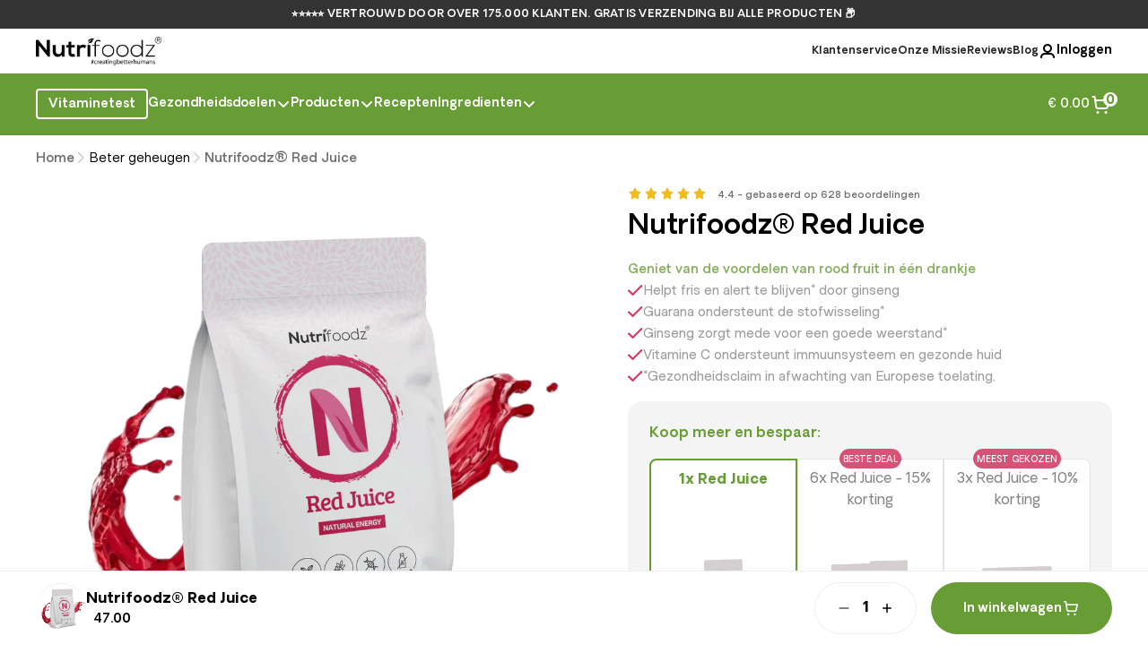

--- FILE ---
content_type: text/html; charset=utf-8
request_url: https://shop.nutrifoodz.nl/collections/beter-geheugen/products/red-juice
body_size: 85202
content:
<!doctype html>
<html
  data-wf-page="62f231003d1ceac9374224ee"
  data-wf-site="62f231003d1ceadd024224ec"
>
  <head>
	
	
	
	
	
	
	




	
    <style>
      .recharge-te {
        min-height: 80vh;
      }

      .rc_popup {
        display: none !important;
      }
    </style>
    <script>
      const isNL = window.location.hostname.endsWith('.nl');
    </script>

    <meta charset="utf-8"><meta content="width=device-width, initial-scale=1" name="viewport">
<link href="//shop.nutrifoodz.nl/cdn/shop/t/58/assets/normalize.css?v=48445716682461949491760949147" rel="stylesheet" type="text/css">
<link href="//shop.nutrifoodz.nl/cdn/shop/t/58/assets/webflow.css?v=35414666270591856991760949242" rel="stylesheet" type="text/css">
<link href="//shop.nutrifoodz.nl/cdn/shop/t/58/assets/nutrifoodz.webflow.css?v=111854159511375348731760949153" rel="stylesheet" type="text/css">
<link href="//shop.nutrifoodz.nl/cdn/shop/t/58/assets/cart_css.css?v=130617731509887084461760949057" rel="stylesheet" type="text/css"><script type="text/javascript">
  !(function (o, c) {
    var n = c.documentElement,
      t = ' w-mod-';
    (n.className += t + 'js'),
      ('ontouchstart' in o || (o.DocumentTouch && c instanceof DocumentTouch)) &&
        (n.className += t + 'touch');
  })(window, document);
</script>

  <link rel="shortcut icon" href="//shop.nutrifoodz.nl/cdn/shop/files/N_copy_gray_32x32.png?v=1613777987" type="image/png">


<link rel="stylesheet" href="https://cdnjs.cloudflare.com/ajax/libs/Swiper/6.8.4/swiper-bundle.css">

<!-- Alpine Plugins -->
<script defer src="https://unpkg.com/@alpinejs/intersect@3.x.x/dist/cdn.min.js"></script>
<script defer src="https://unpkg.com/alpinejs@3.10.4/dist/cdn.min.js"></script>

<style>
  .gezondheidsdoelen-block:nth-child(1) .gezondheidsdoelen-icon-div {
    background-color: rgba(207, 58, 100, 0.08);
  }
  .gezondheidsdoelen-block:nth-child(1) .text-s {
    color: #cf3a64;
  }
  .gezondheidsdoelen-block:nth-child(1) .gezondheidsdoelen-icon-div .gezondheidsdoelen-icon-black {
    opacity: 0;
  }
  .gezondheidsdoelen-block:nth-child(1) .gezondheidsdoelen-icon-div .gezondheidsdoelen-icon-pink {
    opacity: 1;
  }
  #instagramSlider {
    overflow: visible;
  }
  .instagram-slide {
    aspect-ratio: 1/1;
  }
  #bestsellersSlider {
    overflow: visible;
  }
  #bestsellersPagination {
    position: static;
  }
  #bestsellersPagination .swiper-pagination-bullet {
    width: 6px;
    height: 6px;
    opacity: 1;
    background-color: rgba(0, 0, 0, 0.16);
  }
  #bestsellersPagination .swiper-pagination-bullet.swiper-pagination-bullet-active {
    background-color: #cf3a64;
  }
  @media screen and (max-width: 991px) {
    .bestsellers-button div {
      display: none;
    }
  }
  #popularArticlesSwiper {
    overflow: visible;
  }
  textarea {
    resize: none;
  }
  #reviewsSwiper {
    overflow: visible;
  }
  #reviewsPagination {
    position: static;
    column-gap: 16px !important;
  }
  #reviewsPagination .swiper-pagination-bullet {
    width: 8px;
    height: 8px;
    opacity: 1;
    background-color: rgba(0, 0, 0, 0.12);
  }
  #reviewsPagination .swiper-pagination-bullet.swiper-pagination-bullet-active {
    background-color: #000;
  }

  [x-cloak] {
    display: none !important;
  }
</style>

<script>!function(){window.ZipifyPages=window.ZipifyPages||{},window.ZipifyPages.analytics={},window.ZipifyPages.currency="EUR",window.ZipifyPages.shopDomain="nutrifoodz-2.myshopify.com",window.ZipifyPages.moneyFormat="€ {{amount}}",window.ZipifyPages.shopifyOptionsSelector=false,window.ZipifyPages.unitPriceEnabled=false,window.ZipifyPages.alternativeAnalyticsLoading=true,window.ZipifyPages.integrations="".split(","),window.ZipifyPages.crmUrl="https://crms.zipify.com",window.ZipifyPages.isPagesEntity=false,window.ZipifyPages.translations={soldOut:"Sold Out",unavailable:"Unavailable"},window.ZipifyPages.routes={root:"\/",cart:{index:"\/cart",add:"\/cart\/add",change:"\/cart\/change",clear:"\/cart\/clear",update:"\/cart\/update"}};window.ZipifyPages.eventsSubscriptions=[],window.ZipifyPages.on=function(i,a){window.ZipifyPages.eventsSubscriptions.push([i,a])}}();</script><script>(() => {
(()=>{class g{constructor(t={}){this.defaultConfig={sectionIds:[],rootMargin:"0px",onSectionViewed:()=>{},onSectionInteracted:()=>{},minViewTime:500,minVisiblePercentage:30,interactiveSelector:'a, button, input, select, textarea, [role="button"], [tabindex]:not([tabindex="-1"])'},this.config={...this.defaultConfig,...t},this.viewedSections=new Set,this.observer=null,this.viewTimers=new Map,this.init()}init(){document.readyState==="loading"?document.addEventListener("DOMContentLoaded",this.setup.bind(this)):this.setup()}setup(){this.setupObserver(),this.setupGlobalClickTracking()}setupObserver(){const t={root:null,rootMargin:this.config.rootMargin,threshold:[0,.1,.2,.3,.4,.5,.6,.7,.8,.9,1]};this.observer=new IntersectionObserver(e=>{e.forEach(i=>{this.calculateVisibility(i)?this.handleSectionVisible(i.target):this.handleSectionHidden(i.target)})},t),this.config.sectionIds.forEach(e=>{const i=document.getElementById(e);i&&this.observer.observe(i)})}calculateVisibility(t){const e=window.innerHeight,i=window.innerWidth,n=e*i,o=t.boundingClientRect,s=Math.max(0,o.top),c=Math.min(e,o.bottom),d=Math.max(0,o.left),a=Math.min(i,o.right),r=Math.max(0,c-s),l=Math.max(0,a-d)*r,m=n>0?l/n*100:0,h=o.width*o.height,p=h>0?l/h*100:0,S=m>=this.config.minVisiblePercentage,b=p>=80;return S||b}isSectionViewed(t){return this.viewedSections.has(Number(t))}setupGlobalClickTracking(){document.addEventListener("click",t=>{const e=this.findParentTrackedSection(t.target);if(e){const i=this.findInteractiveElement(t.target,e.el);i&&(this.isSectionViewed(e.id)||this.trackSectionView(e.id),this.trackSectionInteract(e.id,i,t))}})}findParentTrackedSection(t){let e=t;for(;e&&e!==document.body;){const i=e.id||e.dataset.zpSectionId,n=i?parseInt(i,10):null;if(n&&!isNaN(n)&&this.config.sectionIds.includes(n))return{el:e,id:n};e=e.parentElement}return null}findInteractiveElement(t,e){let i=t;for(;i&&i!==e;){if(i.matches(this.config.interactiveSelector))return i;i=i.parentElement}return null}trackSectionView(t){this.viewedSections.add(Number(t)),this.config.onSectionViewed(t)}trackSectionInteract(t,e,i){this.config.onSectionInteracted(t,e,i)}handleSectionVisible(t){const e=t.id,i=setTimeout(()=>{this.isSectionViewed(e)||this.trackSectionView(e)},this.config.minViewTime);this.viewTimers.set(e,i)}handleSectionHidden(t){const e=t.id;this.viewTimers.has(e)&&(clearTimeout(this.viewTimers.get(e)),this.viewTimers.delete(e))}addSection(t){if(!this.config.sectionIds.includes(t)){this.config.sectionIds.push(t);const e=document.getElementById(t);e&&this.observer&&this.observer.observe(e)}}}class f{constructor(){this.sectionTracker=new g({onSectionViewed:this.onSectionViewed.bind(this),onSectionInteracted:this.onSectionInteracted.bind(this)}),this.runningSplitTests=[]}getCookie(t){const e=document.cookie.match(new RegExp(`(?:^|; )${t}=([^;]*)`));return e?decodeURIComponent(e[1]):null}setCookie(t,e){let i=`${t}=${encodeURIComponent(e)}; path=/; SameSite=Lax`;location.protocol==="https:"&&(i+="; Secure");const n=new Date;n.setTime(n.getTime()+365*24*60*60*1e3),i+=`; expires=${n.toUTCString()}`,document.cookie=i}pickByWeight(t){const e=Object.entries(t).map(([o,s])=>[Number(o),s]),i=e.reduce((o,[,s])=>o+s,0);let n=Math.random()*i;for(const[o,s]of e){if(n<s)return o;n-=s}return e[e.length-1][0]}render(t){const e=t.blocks,i=t.test,n=i.id,o=`zpSectionSplitTest${n}`;let s=Number(this.getCookie(o));e.some(r=>r.id===s)||(s=this.pickByWeight(i.distribution),this.setCookie(o,s));const c=e.find(r=>r.id===s),d=`sectionSplitTest${c.id}`,a=document.querySelector(`template[data-id="${d}"]`);if(!a){console.error(`Template for split test ${c.id} not found`);return}document.currentScript.parentNode.insertBefore(a.content.cloneNode(!0),document.currentScript),this.runningSplitTests.push({id:n,block:c,templateId:d}),this.initTrackingForSection(c.id)}findSplitTestForSection(t){return this.runningSplitTests.find(e=>e.block.id===Number(t))}initTrackingForSection(t){this.sectionTracker.addSection(t)}onSectionViewed(t){this.trackEvent({sectionId:t,event:"zp_section_viewed"})}onSectionInteracted(t){this.trackEvent({sectionId:t,event:"zp_section_clicked"})}trackEvent({event:t,sectionId:e,payload:i={}}){const n=this.findSplitTestForSection(e);n&&window.Shopify.analytics.publish(t,{...i,sectionId:e,splitTestHash:n.id})}}window.ZipifyPages??={};window.ZipifyPages.SectionSplitTest=new f;})();

})()</script><script>window.performance && window.performance.mark && window.performance.mark('shopify.content_for_header.start');</script><meta name="google-site-verification" content="a_HfI9QcGRJLLqsPrXmMWvc8iEfvV36iCpkiIS3k6i0">
<meta name="facebook-domain-verification" content="9l4zn6gzw36k5e6u8b5e3qrvwpag5j">
<meta id="shopify-digital-wallet" name="shopify-digital-wallet" content="/21865988160/digital_wallets/dialog">
<meta name="shopify-checkout-api-token" content="f340060aca2e377f2c2e665857f0a212">
<meta id="in-context-paypal-metadata" data-shop-id="21865988160" data-venmo-supported="false" data-environment="production" data-locale="nl_NL" data-paypal-v4="true" data-currency="EUR">
<link rel="alternate" hreflang="x-default" href="https://shop.nutrifoodz.nl/products/red-juice">
<link rel="alternate" hreflang="nl" href="https://shop.nutrifoodz.nl/products/red-juice">
<link rel="alternate" hreflang="de" href="https://shop.nutrifoodz.nl/de/products/red-juice">
<link rel="alternate" type="application/json+oembed" href="https://shop.nutrifoodz.nl/products/red-juice.oembed">
<script async="async" src="/checkouts/internal/preloads.js?locale=nl-NL"></script>
<link rel="preconnect" href="https://shop.app" crossorigin="anonymous">
<script async="async" src="https://shop.app/checkouts/internal/preloads.js?locale=nl-NL&shop_id=21865988160" crossorigin="anonymous"></script>
<script id="apple-pay-shop-capabilities" type="application/json">{"shopId":21865988160,"countryCode":"NL","currencyCode":"EUR","merchantCapabilities":["supports3DS"],"merchantId":"gid:\/\/shopify\/Shop\/21865988160","merchantName":"Nutrifoodz","requiredBillingContactFields":["postalAddress","email"],"requiredShippingContactFields":["postalAddress","email"],"shippingType":"shipping","supportedNetworks":["visa","maestro","masterCard","amex"],"total":{"type":"pending","label":"Nutrifoodz","amount":"1.00"},"shopifyPaymentsEnabled":true,"supportsSubscriptions":true}</script>
<script id="shopify-features" type="application/json">{"accessToken":"f340060aca2e377f2c2e665857f0a212","betas":["rich-media-storefront-analytics"],"domain":"shop.nutrifoodz.nl","predictiveSearch":true,"shopId":21865988160,"locale":"nl"}</script>
<script>var Shopify = Shopify || {};
Shopify.shop = "nutrifoodz-2.myshopify.com";
Shopify.locale = "nl";
Shopify.currency = {"active":"EUR","rate":"1.0"};
Shopify.country = "NL";
Shopify.theme = {"name":"OO nutrifoodz2\/main - opt for multi lang 20-10-25","id":186246824263,"schema_name":"MaisonCommerce theme","schema_version":"1.0.0","theme_store_id":null,"role":"main"};
Shopify.theme.handle = "null";
Shopify.theme.style = {"id":null,"handle":null};
Shopify.cdnHost = "shop.nutrifoodz.nl/cdn";
Shopify.routes = Shopify.routes || {};
Shopify.routes.root = "/";</script>
<script type="module">!function(o){(o.Shopify=o.Shopify||{}).modules=!0}(window);</script>
<script>!function(o){function n(){var o=[];function n(){o.push(Array.prototype.slice.apply(arguments))}return n.q=o,n}var t=o.Shopify=o.Shopify||{};t.loadFeatures=n(),t.autoloadFeatures=n()}(window);</script>
<script>
  window.ShopifyPay = window.ShopifyPay || {};
  window.ShopifyPay.apiHost = "shop.app\/pay";
  window.ShopifyPay.redirectState = null;
</script>
<script id="shop-js-analytics" type="application/json">{"pageType":"product"}</script>
<script defer="defer" async type="module" src="//shop.nutrifoodz.nl/cdn/shopifycloud/shop-js/modules/v2/client.init-shop-cart-sync_BHF27ruw.nl.esm.js"></script>
<script defer="defer" async type="module" src="//shop.nutrifoodz.nl/cdn/shopifycloud/shop-js/modules/v2/chunk.common_Dwaf6e9K.esm.js"></script>
<script type="module">
  await import("//shop.nutrifoodz.nl/cdn/shopifycloud/shop-js/modules/v2/client.init-shop-cart-sync_BHF27ruw.nl.esm.js");
await import("//shop.nutrifoodz.nl/cdn/shopifycloud/shop-js/modules/v2/chunk.common_Dwaf6e9K.esm.js");

  window.Shopify.SignInWithShop?.initShopCartSync?.({"fedCMEnabled":true,"windoidEnabled":true});

</script>
<script>
  window.Shopify = window.Shopify || {};
  if (!window.Shopify.featureAssets) window.Shopify.featureAssets = {};
  window.Shopify.featureAssets['shop-js'] = {"shop-cart-sync":["modules/v2/client.shop-cart-sync_CzejhlBD.nl.esm.js","modules/v2/chunk.common_Dwaf6e9K.esm.js"],"init-fed-cm":["modules/v2/client.init-fed-cm_C5dJsxJP.nl.esm.js","modules/v2/chunk.common_Dwaf6e9K.esm.js"],"shop-button":["modules/v2/client.shop-button_BIUGoX0f.nl.esm.js","modules/v2/chunk.common_Dwaf6e9K.esm.js"],"shop-cash-offers":["modules/v2/client.shop-cash-offers_CAxWVAMP.nl.esm.js","modules/v2/chunk.common_Dwaf6e9K.esm.js","modules/v2/chunk.modal_DPs9tt6r.esm.js"],"init-windoid":["modules/v2/client.init-windoid_D42eFYuP.nl.esm.js","modules/v2/chunk.common_Dwaf6e9K.esm.js"],"shop-toast-manager":["modules/v2/client.shop-toast-manager_CHrVQ4LF.nl.esm.js","modules/v2/chunk.common_Dwaf6e9K.esm.js"],"init-shop-email-lookup-coordinator":["modules/v2/client.init-shop-email-lookup-coordinator_BJ7DGpMB.nl.esm.js","modules/v2/chunk.common_Dwaf6e9K.esm.js"],"init-shop-cart-sync":["modules/v2/client.init-shop-cart-sync_BHF27ruw.nl.esm.js","modules/v2/chunk.common_Dwaf6e9K.esm.js"],"avatar":["modules/v2/client.avatar_BTnouDA3.nl.esm.js"],"pay-button":["modules/v2/client.pay-button_Bt0UM1g1.nl.esm.js","modules/v2/chunk.common_Dwaf6e9K.esm.js"],"init-customer-accounts":["modules/v2/client.init-customer-accounts_CPXMEhMZ.nl.esm.js","modules/v2/client.shop-login-button_BJd_2wNZ.nl.esm.js","modules/v2/chunk.common_Dwaf6e9K.esm.js","modules/v2/chunk.modal_DPs9tt6r.esm.js"],"init-shop-for-new-customer-accounts":["modules/v2/client.init-shop-for-new-customer-accounts_DzP6QY8i.nl.esm.js","modules/v2/client.shop-login-button_BJd_2wNZ.nl.esm.js","modules/v2/chunk.common_Dwaf6e9K.esm.js","modules/v2/chunk.modal_DPs9tt6r.esm.js"],"shop-login-button":["modules/v2/client.shop-login-button_BJd_2wNZ.nl.esm.js","modules/v2/chunk.common_Dwaf6e9K.esm.js","modules/v2/chunk.modal_DPs9tt6r.esm.js"],"init-customer-accounts-sign-up":["modules/v2/client.init-customer-accounts-sign-up_BIO3KTje.nl.esm.js","modules/v2/client.shop-login-button_BJd_2wNZ.nl.esm.js","modules/v2/chunk.common_Dwaf6e9K.esm.js","modules/v2/chunk.modal_DPs9tt6r.esm.js"],"shop-follow-button":["modules/v2/client.shop-follow-button_DdMksvBl.nl.esm.js","modules/v2/chunk.common_Dwaf6e9K.esm.js","modules/v2/chunk.modal_DPs9tt6r.esm.js"],"checkout-modal":["modules/v2/client.checkout-modal_Bfq0xZOZ.nl.esm.js","modules/v2/chunk.common_Dwaf6e9K.esm.js","modules/v2/chunk.modal_DPs9tt6r.esm.js"],"lead-capture":["modules/v2/client.lead-capture_BoSreVYi.nl.esm.js","modules/v2/chunk.common_Dwaf6e9K.esm.js","modules/v2/chunk.modal_DPs9tt6r.esm.js"],"shop-login":["modules/v2/client.shop-login_EGDq7Zjt.nl.esm.js","modules/v2/chunk.common_Dwaf6e9K.esm.js","modules/v2/chunk.modal_DPs9tt6r.esm.js"],"payment-terms":["modules/v2/client.payment-terms_00o-2tv1.nl.esm.js","modules/v2/chunk.common_Dwaf6e9K.esm.js","modules/v2/chunk.modal_DPs9tt6r.esm.js"]};
</script>
<script>(function() {
  var isLoaded = false;
  function asyncLoad() {
    if (isLoaded) return;
    isLoaded = true;
    var urls = ["https:\/\/tag.getdrip.com\/5875919.js?shop=nutrifoodz-2.myshopify.com","https:\/\/tag.getdrip.com\/5875919.js?shop=nutrifoodz-2.myshopify.com","https:\/\/loox.io\/widget\/41l43Gz_tD\/loox.1571758995179.js?shop=nutrifoodz-2.myshopify.com","https:\/\/shy.elfsight.com\/p\/platform.js?shop=nutrifoodz-2.myshopify.com","https:\/\/scripttags.jst.ai\/shopify_justuno_21865988160_d76bae30-7b84-11eb-8105-97c6be2476d2.js?shop=nutrifoodz-2.myshopify.com","https:\/\/js.smile.io\/v1\/smile-shopify.js?shop=nutrifoodz-2.myshopify.com","https:\/\/shopify.covet.pics\/covet-pics-widget-inject.js?shop=nutrifoodz-2.myshopify.com","https:\/\/reconvert-cdn.com\/assets\/js\/store_reconvert_node.js?v=2\u0026scid=MzlhMGM3OTRkZGM0NjIxZjA5MjA0NTQwM2RjNTRkMTIuZDExMjRjZTk0Nzg0MDE4OTBjYzJhYTY2ZWY1ODU2NGY=\u0026shop=nutrifoodz-2.myshopify.com","https:\/\/cdnig.addons.business\/embed\/cloud\/nutrifoodz-2\/cziframeagent.js?v=212104101107\u0026token=TWnp222103cDaz6l\u0026shop=nutrifoodz-2.myshopify.com","https:\/\/hotjar.dualsidedapp.com\/script.js?shop=nutrifoodz-2.myshopify.com","https:\/\/pc-quiz.s3.us-east-2.amazonaws.com\/current\/quiz-loader.min.js?shop=nutrifoodz-2.myshopify.com","https:\/\/static.rechargecdn.com\/static\/js\/recharge.js?shop=nutrifoodz-2.myshopify.com","https:\/\/cdn.shopify.com\/s\/files\/1\/0218\/6598\/8160\/t\/58\/assets\/yoast-active-script.js?v=1760949246\u0026shop=nutrifoodz-2.myshopify.com"];
    for (var i = 0; i < urls.length; i++) {
      var s = document.createElement('script');
      s.type = 'text/javascript';
      s.async = true;
      s.src = urls[i];
      var x = document.getElementsByTagName('script')[0];
      x.parentNode.insertBefore(s, x);
    }
  };
  if(window.attachEvent) {
    window.attachEvent('onload', asyncLoad);
  } else {
    window.addEventListener('load', asyncLoad, false);
  }
})();</script>
<script id="__st">var __st={"a":21865988160,"offset":3600,"reqid":"c2898a49-141d-4201-a848-42a64d12a2df-1768691794","pageurl":"shop.nutrifoodz.nl\/collections\/beter-geheugen\/products\/red-juice","u":"16b960bd806a","p":"product","rtyp":"product","rid":5933565968537};</script>
<script>window.ShopifyPaypalV4VisibilityTracking = true;</script>
<script id="captcha-bootstrap">!function(){'use strict';const t='contact',e='account',n='new_comment',o=[[t,t],['blogs',n],['comments',n],[t,'customer']],c=[[e,'customer_login'],[e,'guest_login'],[e,'recover_customer_password'],[e,'create_customer']],r=t=>t.map((([t,e])=>`form[action*='/${t}']:not([data-nocaptcha='true']) input[name='form_type'][value='${e}']`)).join(','),a=t=>()=>t?[...document.querySelectorAll(t)].map((t=>t.form)):[];function s(){const t=[...o],e=r(t);return a(e)}const i='password',u='form_key',d=['recaptcha-v3-token','g-recaptcha-response','h-captcha-response',i],f=()=>{try{return window.sessionStorage}catch{return}},m='__shopify_v',_=t=>t.elements[u];function p(t,e,n=!1){try{const o=window.sessionStorage,c=JSON.parse(o.getItem(e)),{data:r}=function(t){const{data:e,action:n}=t;return t[m]||n?{data:e,action:n}:{data:t,action:n}}(c);for(const[e,n]of Object.entries(r))t.elements[e]&&(t.elements[e].value=n);n&&o.removeItem(e)}catch(o){console.error('form repopulation failed',{error:o})}}const l='form_type',E='cptcha';function T(t){t.dataset[E]=!0}const w=window,h=w.document,L='Shopify',v='ce_forms',y='captcha';let A=!1;((t,e)=>{const n=(g='f06e6c50-85a8-45c8-87d0-21a2b65856fe',I='https://cdn.shopify.com/shopifycloud/storefront-forms-hcaptcha/ce_storefront_forms_captcha_hcaptcha.v1.5.2.iife.js',D={infoText:'Beschermd door hCaptcha',privacyText:'Privacy',termsText:'Voorwaarden'},(t,e,n)=>{const o=w[L][v],c=o.bindForm;if(c)return c(t,g,e,D).then(n);var r;o.q.push([[t,g,e,D],n]),r=I,A||(h.body.append(Object.assign(h.createElement('script'),{id:'captcha-provider',async:!0,src:r})),A=!0)});var g,I,D;w[L]=w[L]||{},w[L][v]=w[L][v]||{},w[L][v].q=[],w[L][y]=w[L][y]||{},w[L][y].protect=function(t,e){n(t,void 0,e),T(t)},Object.freeze(w[L][y]),function(t,e,n,w,h,L){const[v,y,A,g]=function(t,e,n){const i=e?o:[],u=t?c:[],d=[...i,...u],f=r(d),m=r(i),_=r(d.filter((([t,e])=>n.includes(e))));return[a(f),a(m),a(_),s()]}(w,h,L),I=t=>{const e=t.target;return e instanceof HTMLFormElement?e:e&&e.form},D=t=>v().includes(t);t.addEventListener('submit',(t=>{const e=I(t);if(!e)return;const n=D(e)&&!e.dataset.hcaptchaBound&&!e.dataset.recaptchaBound,o=_(e),c=g().includes(e)&&(!o||!o.value);(n||c)&&t.preventDefault(),c&&!n&&(function(t){try{if(!f())return;!function(t){const e=f();if(!e)return;const n=_(t);if(!n)return;const o=n.value;o&&e.removeItem(o)}(t);const e=Array.from(Array(32),(()=>Math.random().toString(36)[2])).join('');!function(t,e){_(t)||t.append(Object.assign(document.createElement('input'),{type:'hidden',name:u})),t.elements[u].value=e}(t,e),function(t,e){const n=f();if(!n)return;const o=[...t.querySelectorAll(`input[type='${i}']`)].map((({name:t})=>t)),c=[...d,...o],r={};for(const[a,s]of new FormData(t).entries())c.includes(a)||(r[a]=s);n.setItem(e,JSON.stringify({[m]:1,action:t.action,data:r}))}(t,e)}catch(e){console.error('failed to persist form',e)}}(e),e.submit())}));const S=(t,e)=>{t&&!t.dataset[E]&&(n(t,e.some((e=>e===t))),T(t))};for(const o of['focusin','change'])t.addEventListener(o,(t=>{const e=I(t);D(e)&&S(e,y())}));const B=e.get('form_key'),M=e.get(l),P=B&&M;t.addEventListener('DOMContentLoaded',(()=>{const t=y();if(P)for(const e of t)e.elements[l].value===M&&p(e,B);[...new Set([...A(),...v().filter((t=>'true'===t.dataset.shopifyCaptcha))])].forEach((e=>S(e,t)))}))}(h,new URLSearchParams(w.location.search),n,t,e,['guest_login'])})(!0,!0)}();</script>
<script integrity="sha256-4kQ18oKyAcykRKYeNunJcIwy7WH5gtpwJnB7kiuLZ1E=" data-source-attribution="shopify.loadfeatures" defer="defer" src="//shop.nutrifoodz.nl/cdn/shopifycloud/storefront/assets/storefront/load_feature-a0a9edcb.js" crossorigin="anonymous"></script>
<script crossorigin="anonymous" defer="defer" src="//shop.nutrifoodz.nl/cdn/shopifycloud/storefront/assets/shopify_pay/storefront-65b4c6d7.js?v=20250812"></script>
<script data-source-attribution="shopify.dynamic_checkout.dynamic.init">var Shopify=Shopify||{};Shopify.PaymentButton=Shopify.PaymentButton||{isStorefrontPortableWallets:!0,init:function(){window.Shopify.PaymentButton.init=function(){};var t=document.createElement("script");t.src="https://shop.nutrifoodz.nl/cdn/shopifycloud/portable-wallets/latest/portable-wallets.nl.js",t.type="module",document.head.appendChild(t)}};
</script>
<script data-source-attribution="shopify.dynamic_checkout.buyer_consent">
  function portableWalletsHideBuyerConsent(e){var t=document.getElementById("shopify-buyer-consent"),n=document.getElementById("shopify-subscription-policy-button");t&&n&&(t.classList.add("hidden"),t.setAttribute("aria-hidden","true"),n.removeEventListener("click",e))}function portableWalletsShowBuyerConsent(e){var t=document.getElementById("shopify-buyer-consent"),n=document.getElementById("shopify-subscription-policy-button");t&&n&&(t.classList.remove("hidden"),t.removeAttribute("aria-hidden"),n.addEventListener("click",e))}window.Shopify?.PaymentButton&&(window.Shopify.PaymentButton.hideBuyerConsent=portableWalletsHideBuyerConsent,window.Shopify.PaymentButton.showBuyerConsent=portableWalletsShowBuyerConsent);
</script>
<script data-source-attribution="shopify.dynamic_checkout.cart.bootstrap">document.addEventListener("DOMContentLoaded",(function(){function t(){return document.querySelector("shopify-accelerated-checkout-cart, shopify-accelerated-checkout")}if(t())Shopify.PaymentButton.init();else{new MutationObserver((function(e,n){t()&&(Shopify.PaymentButton.init(),n.disconnect())})).observe(document.body,{childList:!0,subtree:!0})}}));
</script>
<link id="shopify-accelerated-checkout-styles" rel="stylesheet" media="screen" href="https://shop.nutrifoodz.nl/cdn/shopifycloud/portable-wallets/latest/accelerated-checkout-backwards-compat.css" crossorigin="anonymous">
<style id="shopify-accelerated-checkout-cart">
        #shopify-buyer-consent {
  margin-top: 1em;
  display: inline-block;
  width: 100%;
}

#shopify-buyer-consent.hidden {
  display: none;
}

#shopify-subscription-policy-button {
  background: none;
  border: none;
  padding: 0;
  text-decoration: underline;
  font-size: inherit;
  cursor: pointer;
}

#shopify-subscription-policy-button::before {
  box-shadow: none;
}

      </style>

<script>window.performance && window.performance.mark && window.performance.mark('shopify.content_for_header.end');</script>

    <script>var loox_global_hash = '1768685488313';</script><style>.loox-reviews-default { max-width: 1200px; margin: 0 auto; }.loox-rating .loox-icon { color:#ffcc00; }
:root { --lxs-rating-icon-color: #ffcc00; }</style><svg xmlns="http://www.w3.org/2000/svg" style="display: none" id="loox-rating-icon-svg-store">
	<defs>
		<clipPath id="looxicons-rating-icon-fill_leaf-fill__a">
			<path d="M0 0h24v24H0z" />
		</clipPath>

		<clipPath id="looxicons-rating-icon-line_leaf-line__a">
			<path d="M0 0h24v24H0z" />
		</clipPath>
	</defs>
	<symbol id="looxicons-rating-icon-fill" viewBox="0 0 24 24" fill="currentcolor">
		<g clip-path="url(#leaf-fill__a)">
			<path
				d="M23.368 0v2.526c0 12.16-6.787 17.684-15.157 17.684H5.808c.268-3.804 1.453-6.107 4.545-8.843 1.52-1.345 1.392-2.122.643-1.676-5.159 3.07-7.72 7.218-7.834 13.842L3.158 24H.632c0-1.722.146-3.284.437-4.714-.29-1.635-.437-3.853-.437-6.654C.632 5.655 6.287 0 13.263 0c2.527 0 5.053 1.263 10.105 0Z"
			/>
		</g>
	</symbol>
	<symbol id="looxicons-rating-icon-line" viewBox="0 0 24 24" fill="currentcolor">
		<g clip-path="url(#leaf-line__a)">
			<path
				d="M23.368 0v2.526c0 12.16-6.787 17.684-15.157 17.684H3.465c-.206 1.152-.307 2.41-.307 3.79H.632c0-1.722.146-3.284.437-4.714-.29-1.635-.437-3.853-.437-6.654C.632 5.655 6.287 0 13.263 0c2.527 0 5.053 1.263 10.105 0ZM13.263 2.526c-5.58 0-10.105 4.525-10.105 10.106 0 .457.004.898.013 1.32 1.584-2.498 3.904-4.472 6.94-6.206l1.252 2.193C7.757 12 5.365 14.342 4.138 17.684h4.073c7.597 0 12.468-5.018 12.627-14.668-1.733.168-3.343.061-5.33-.237-1.453-.219-1.738-.253-2.245-.253Z"
			/>
		</g>
	</symbol>
	<defs>
		<style>
			.lx-icon-fill {
				--lx-fill-width: calc(100% - var(--lx-rating-percent, 0%));
				clip-path: inset(0 var(--lx-fill-width, 0) 0 0);
			}
			.lx-icon-line {
				clip-path: inset(0 0 0 var(--lx-rating-percent, 0%));
			}
			[data-lx-fill='empty'] {
				--lx-rating-percent: 0%;
			}
			[data-lx-fill='half'] {
				--lx-rating-percent: 50%;
			}
			[data-lx-fill='full'] {
				--lx-rating-percent: 100%;
			}
		</style>

		<g id="looxicons-rating-icon">
			<use href="#looxicons-rating-icon-line" class="lx-icon-line"></use>
			<use href="#looxicons-rating-icon-fill" class="lx-icon-fill"></use>
		</g>
	</defs>
</svg>


    
        <!-- candyrack-script -->
        <script src="https://candyrack.ds-cdn.com/static/main.js?shop=nutrifoodz-2.myshopify.com"></script>
        <!-- / candyrack-script -->
        
    

    <!-- Hotjar Tracking Code for http://nutrifoodz.nl/ -->
    <script>
      (function (h, o, t, j, a, r) {
        h.hj =
          h.hj ||
          function () {
            (h.hj.q = h.hj.q || []).push(arguments);
          };
        h._hjSettings = { hjid: 1223097, hjsv: 6 };
        a = o.getElementsByTagName('head')[0];
        r = o.createElement('script');
        r.async = 1;
        r.src = t + h._hjSettings.hjid + j + h._hjSettings.hjsv;
        a.appendChild(r);
      })(window, document, 'https://static.hotjar.com/c/hotjar-', '.js?sv=');
    </script>
  
	<script>var loox_global_hash = '1768685488313';</script><style>.loox-reviews-default { max-width: 1200px; margin: 0 auto; }.loox-rating .loox-icon { color:#ffcc00; }
:root { --lxs-rating-icon-color: #ffcc00; }</style><svg xmlns="http://www.w3.org/2000/svg" style="display: none" id="loox-rating-icon-svg-store">
	<defs>
		<clipPath id="looxicons-rating-icon-fill_leaf-fill__a">
			<path d="M0 0h24v24H0z" />
		</clipPath>

		<clipPath id="looxicons-rating-icon-line_leaf-line__a">
			<path d="M0 0h24v24H0z" />
		</clipPath>
	</defs>
	<symbol id="looxicons-rating-icon-fill" viewBox="0 0 24 24" fill="currentcolor">
		<g clip-path="url(#leaf-fill__a)">
			<path
				d="M23.368 0v2.526c0 12.16-6.787 17.684-15.157 17.684H5.808c.268-3.804 1.453-6.107 4.545-8.843 1.52-1.345 1.392-2.122.643-1.676-5.159 3.07-7.72 7.218-7.834 13.842L3.158 24H.632c0-1.722.146-3.284.437-4.714-.29-1.635-.437-3.853-.437-6.654C.632 5.655 6.287 0 13.263 0c2.527 0 5.053 1.263 10.105 0Z"
			/>
		</g>
	</symbol>
	<symbol id="looxicons-rating-icon-line" viewBox="0 0 24 24" fill="currentcolor">
		<g clip-path="url(#leaf-line__a)">
			<path
				d="M23.368 0v2.526c0 12.16-6.787 17.684-15.157 17.684H3.465c-.206 1.152-.307 2.41-.307 3.79H.632c0-1.722.146-3.284.437-4.714-.29-1.635-.437-3.853-.437-6.654C.632 5.655 6.287 0 13.263 0c2.527 0 5.053 1.263 10.105 0ZM13.263 2.526c-5.58 0-10.105 4.525-10.105 10.106 0 .457.004.898.013 1.32 1.584-2.498 3.904-4.472 6.94-6.206l1.252 2.193C7.757 12 5.365 14.342 4.138 17.684h4.073c7.597 0 12.468-5.018 12.627-14.668-1.733.168-3.343.061-5.33-.237-1.453-.219-1.738-.253-2.245-.253Z"
			/>
		</g>
	</symbol>
	<defs>
		<style>
			.lx-icon-fill {
				--lx-fill-width: calc(100% - var(--lx-rating-percent, 0%));
				clip-path: inset(0 var(--lx-fill-width, 0) 0 0);
			}
			.lx-icon-line {
				clip-path: inset(0 0 0 var(--lx-rating-percent, 0%));
			}
			[data-lx-fill='empty'] {
				--lx-rating-percent: 0%;
			}
			[data-lx-fill='half'] {
				--lx-rating-percent: 50%;
			}
			[data-lx-fill='full'] {
				--lx-rating-percent: 100%;
			}
		</style>

		<g id="looxicons-rating-icon">
			<use href="#looxicons-rating-icon-line" class="lx-icon-line"></use>
			<use href="#looxicons-rating-icon-fill" class="lx-icon-fill"></use>
		</g>
	</defs>
</svg>

    
   <!-- sleak.chat sleakbot embed snippet -->
     <script id="sleakbot" src="https://cdn.sleak.chat/fetchsleakbot.js" chatbot-id="a0f379fa-9732-4865-8afd-d149992a3894" ></script>
<!-- BEGIN app block: shopify://apps/pandectes-gdpr/blocks/banner/58c0baa2-6cc1-480c-9ea6-38d6d559556a -->
  
    
      <!-- TCF is active, scripts are loaded above -->
      
      <script>
        
          window.PandectesSettings = {"store":{"id":21865988160,"plan":"basic","theme":"OO nutrifoodz2/main - New Homepage 10-04-25","primaryLocale":"nl","adminMode":false,"headless":false,"storefrontRootDomain":"","checkoutRootDomain":"","storefrontAccessToken":""},"tsPublished":1745926658,"declaration":{"showPurpose":false,"showProvider":false,"showDateGenerated":false},"language":{"unpublished":[],"languageMode":"Single","fallbackLanguage":"nl","languageDetection":"browser","languagesSupported":[]},"texts":{"managed":{"headerText":{"nl":"Wij respecteren uw privacy"},"consentText":{"nl":"Deze website gebruikt cookies om je de beste ervaring te kunnen bieden. Je kunt hiervoor je voorkeuren ook instellen. Meer info over onze"},"linkText":{"nl":"Privacy Policy"},"imprintText":{"nl":"Afdruk"},"googleLinkText":{"nl":"Privacyvoorwaarden van Google"},"allowButtonText":{"nl":"Accepteer alle cookies"},"denyButtonText":{"nl":"Afwijzen"},"dismissButtonText":{"nl":"OK"},"leaveSiteButtonText":{"nl":"Verlaat deze site"},"preferencesButtonText":{"nl":"Voorkeuren"},"cookiePolicyText":{"nl":"Cookie beleid"},"preferencesPopupTitleText":{"nl":"Toestemmingsvoorkeuren beheren"},"preferencesPopupIntroText":{"nl":"We gebruiken cookies om de functionaliteit van de website te optimaliseren, de prestaties te analyseren en u een gepersonaliseerde ervaring te bieden. Sommige cookies zijn essentieel om de website correct te laten werken en functioneren. Die cookies kunnen niet worden uitgeschakeld. In dit venster kunt u uw voorkeur voor cookies beheren."},"preferencesPopupSaveButtonText":{"nl":"Voorkeuren opslaan"},"preferencesPopupCloseButtonText":{"nl":"Dichtbij"},"preferencesPopupAcceptAllButtonText":{"nl":"Accepteer alles"},"preferencesPopupRejectAllButtonText":{"nl":"Alles afwijzen"},"cookiesDetailsText":{"nl":"Cookiegegevens"},"preferencesPopupAlwaysAllowedText":{"nl":"altijd toegestaan"},"accessSectionParagraphText":{"nl":"U heeft te allen tijde het recht om uw gegevens in te zien."},"accessSectionTitleText":{"nl":"Gegevensportabiliteit"},"accessSectionAccountInfoActionText":{"nl":"Persoonlijke gegevens"},"accessSectionDownloadReportActionText":{"nl":"Download alles"},"accessSectionGDPRRequestsActionText":{"nl":"Verzoeken van betrokkenen"},"accessSectionOrdersRecordsActionText":{"nl":"Bestellingen"},"rectificationSectionParagraphText":{"nl":"U hebt het recht om te vragen dat uw gegevens worden bijgewerkt wanneer u dat nodig acht."},"rectificationSectionTitleText":{"nl":"Gegevens rectificatie"},"rectificationCommentPlaceholder":{"nl":"Beschrijf wat u wilt bijwerken"},"rectificationCommentValidationError":{"nl":"Commentaar is verplicht"},"rectificationSectionEditAccountActionText":{"nl":"Vraag een update aan"},"erasureSectionTitleText":{"nl":"Recht om vergeten te worden"},"erasureSectionParagraphText":{"nl":"U heeft het recht om al uw gegevens te laten wissen. Daarna heeft u geen toegang meer tot uw account."},"erasureSectionRequestDeletionActionText":{"nl":"Verzoek om verwijdering van persoonlijke gegevens"},"consentDate":{"nl":"Toestemmingsdatum"},"consentId":{"nl":"Toestemmings-ID"},"consentSectionChangeConsentActionText":{"nl":"Wijzig de toestemmingsvoorkeur"},"consentSectionConsentedText":{"nl":"U heeft ingestemd met het cookiebeleid van deze website op:"},"consentSectionNoConsentText":{"nl":"U heeft niet ingestemd met het cookiebeleid van deze website."},"consentSectionTitleText":{"nl":"Uw toestemming voor cookies"},"consentStatus":{"nl":"Toestemmingsvoorkeur"},"confirmationFailureMessage":{"nl":"Uw verzoek is niet geverifieerd. Probeer het opnieuw en als het probleem aanhoudt, neem dan contact op met de winkeleigenaar voor hulp"},"confirmationFailureTitle":{"nl":"Er is een probleem opgetreden"},"confirmationSuccessMessage":{"nl":"We zullen spoedig contact met u opnemen over uw verzoek."},"confirmationSuccessTitle":{"nl":"Uw verzoek is geverifieerd"},"guestsSupportEmailFailureMessage":{"nl":"Uw verzoek is niet ingediend. Probeer het opnieuw en als het probleem aanhoudt, neem dan contact op met de winkeleigenaar voor hulp."},"guestsSupportEmailFailureTitle":{"nl":"Er is een probleem opgetreden"},"guestsSupportEmailPlaceholder":{"nl":"E-mailadres"},"guestsSupportEmailSuccessMessage":{"nl":"Als je bent geregistreerd als klant van deze winkel, ontvang je binnenkort een e-mail met instructies over hoe je verder kunt gaan."},"guestsSupportEmailSuccessTitle":{"nl":"dankjewel voor je aanvraag"},"guestsSupportEmailValidationError":{"nl":"E-mail is niet geldig"},"guestsSupportInfoText":{"nl":"Log in met uw klantaccount om verder te gaan."},"submitButton":{"nl":"Indienen"},"submittingButton":{"nl":"Verzenden..."},"cancelButton":{"nl":"Annuleren"},"declIntroText":{"nl":"We gebruiken cookies om de functionaliteit van de website te optimaliseren, de prestaties te analyseren en u een gepersonaliseerde ervaring te bieden. Sommige cookies zijn essentieel om de website goed te laten werken en correct te laten functioneren. Die cookies kunnen niet worden uitgeschakeld. In dit venster kunt u uw voorkeur voor cookies beheren."},"declName":{"nl":"Naam"},"declPurpose":{"nl":"Doel"},"declType":{"nl":"Type"},"declRetention":{"nl":"Behoud"},"declProvider":{"nl":"Aanbieder"},"declFirstParty":{"nl":"Directe"},"declThirdParty":{"nl":"Derde partij"},"declSeconds":{"nl":"seconden"},"declMinutes":{"nl":"minuten"},"declHours":{"nl":"uur"},"declDays":{"nl":"dagen"},"declMonths":{"nl":"maanden"},"declYears":{"nl":"jaren"},"declSession":{"nl":"Sessie"},"declDomain":{"nl":"Domein"},"declPath":{"nl":"Pad"}},"categories":{"strictlyNecessaryCookiesTitleText":{"nl":"Strikt noodzakelijke cookies"},"strictlyNecessaryCookiesDescriptionText":{"nl":"Deze cookies zijn essentieel om u in staat te stellen door de website te navigeren en de functies ervan te gebruiken, zoals toegang tot beveiligde delen van de website. Zonder deze cookies kan de website niet goed functioneren."},"functionalityCookiesTitleText":{"nl":"Functionele cookies"},"functionalityCookiesDescriptionText":{"nl":"Deze cookies stellen de site in staat om verbeterde functionaliteit en personalisatie te bieden. Ze kunnen worden ingesteld door ons of door externe providers wiens diensten we aan onze pagina's hebben toegevoegd. Als u deze cookies niet toestaat, werken sommige of al deze diensten mogelijk niet correct."},"performanceCookiesTitleText":{"nl":"Prestatiecookies"},"performanceCookiesDescriptionText":{"nl":"Deze cookies stellen ons in staat om de prestaties van onze website te monitoren en te verbeteren. Ze stellen ons bijvoorbeeld in staat om bezoeken te tellen, verkeersbronnen te identificeren en te zien welke delen van de site het populairst zijn."},"targetingCookiesTitleText":{"nl":"Targeting-cookies"},"targetingCookiesDescriptionText":{"nl":"Deze cookies kunnen via onze site worden geplaatst door onze advertentiepartners. Ze kunnen door die bedrijven worden gebruikt om een profiel van uw interesses op te bouwen en u relevante advertenties op andere sites te tonen. Ze slaan geen directe persoonlijke informatie op, maar zijn gebaseerd op de unieke identificatie van uw browser en internetapparaat. Als je deze cookies niet toestaat, krijg je minder gerichte advertenties te zien."},"unclassifiedCookiesTitleText":{"nl":"Niet-geclassificeerde cookies"},"unclassifiedCookiesDescriptionText":{"nl":"Niet-geclassificeerde cookies zijn cookies die we aan het classificeren zijn, samen met de aanbieders van individuele cookies."}},"auto":{}},"library":{"previewMode":false,"fadeInTimeout":0,"defaultBlocked":7,"showLink":true,"showImprintLink":false,"showGoogleLink":false,"enabled":true,"cookie":{"expiryDays":365,"secure":true},"dismissOnScroll":false,"dismissOnWindowClick":false,"dismissOnTimeout":false,"palette":{"popup":{"background":"#FFFFFF","backgroundForCalculations":{"a":1,"b":255,"g":255,"r":255},"text":"#000000"},"button":{"background":"transparent","backgroundForCalculations":{"a":1,"b":255,"g":255,"r":255},"text":"#000000","textForCalculation":{"a":1,"b":0,"g":0,"r":0},"border":"#000000"}},"content":{"href":"https://shop.nutrifoodz.nl/pages/algemene-voorwaarden-en-privacy","close":"&#10005;","target":"_blank","logo":""},"window":"<div role=\"dialog\" aria-live=\"polite\" aria-label=\"cookieconsent\" aria-describedby=\"cookieconsent:desc\" id=\"pandectes-banner\" class=\"cc-window-wrapper cc-bottom-wrapper\"><div class=\"pd-cookie-banner-window cc-window {{classes}}\"><!--googleoff: all-->{{children}}<!--googleon: all--></div></div>","compliance":{"opt-in":"<div class=\"cc-compliance cc-highlight\">{{allow}}</div>"},"type":"opt-in","layouts":{"basic":"{{messagelink}}{{compliance}}"},"position":"bottom","theme":"wired","revokable":false,"animateRevokable":false,"static":false,"autoAttach":true,"hasTransition":true,"blacklistPage":[""],"elements":{"close":"<button aria-label=\"dismiss cookie message\" type=\"button\" tabindex=\"0\" class=\"cc-close\">{{close}}</button>","dismiss":"<button aria-label=\"dismiss cookie message\" type=\"button\" tabindex=\"0\" class=\"cc-btn cc-btn-decision cc-dismiss\">{{dismiss}}</button>","allow":"<button aria-label=\"allow cookies\" type=\"button\" tabindex=\"0\" class=\"cc-btn cc-btn-decision cc-allow\">{{allow}}</button>","deny":"<button aria-label=\"deny cookies\" type=\"button\" tabindex=\"0\" class=\"cc-btn cc-btn-decision cc-deny\">{{deny}}</button>","preferences":"<button aria-label=\"settings cookies\" tabindex=\"0\" type=\"button\" class=\"cc-btn cc-settings\" onclick=\"Pandectes.fn.openPreferences()\">{{preferences}}</button>"}},"geolocation":{"brOnly":false,"caOnly":false,"euOnly":false},"dsr":{"guestsSupport":false,"accessSectionDownloadReportAuto":false},"banner":{"resetTs":1649255484,"extraCss":"        .cc-banner-logo {max-width: 24em!important;}    @media(min-width: 768px) {.cc-window.cc-floating{max-width: 24em!important;width: 24em!important;}}    .cc-message, .pd-cookie-banner-window .cc-header, .cc-logo {text-align: left}    .cc-window-wrapper{z-index: 2147483647;}    .cc-window{z-index: 2147483647;font-family: inherit;}    .pd-cookie-banner-window .cc-header{font-family: inherit;}    .pd-cp-ui{font-family: inherit; background-color: #FFFFFF;color:#000000;}    button.pd-cp-btn, a.pd-cp-btn{}    input + .pd-cp-preferences-slider{background-color: rgba(0, 0, 0, 0.3)}    .pd-cp-scrolling-section::-webkit-scrollbar{background-color: rgba(0, 0, 0, 0.3)}    input:checked + .pd-cp-preferences-slider{background-color: rgba(0, 0, 0, 1)}    .pd-cp-scrolling-section::-webkit-scrollbar-thumb {background-color: rgba(0, 0, 0, 1)}    .pd-cp-ui-close{color:#000000;}    .pd-cp-preferences-slider:before{background-color: #FFFFFF}    .pd-cp-title:before {border-color: #000000!important}    .pd-cp-preferences-slider{background-color:#000000}    .pd-cp-toggle{color:#000000!important}    @media(max-width:699px) {.pd-cp-ui-close-top svg {fill: #000000}}    .pd-cp-toggle:hover,.pd-cp-toggle:visited,.pd-cp-toggle:active{color:#000000!important}    .pd-cookie-banner-window {box-shadow: 0 0 18px rgb(0 0 0 / 20%);}  ","customJavascript":{},"showPoweredBy":false,"logoHeight":40,"hybridStrict":false,"cookiesBlockedByDefault":"7","isActive":true,"implicitSavePreferences":false,"cookieIcon":false,"blockBots":false,"showCookiesDetails":true,"hasTransition":true,"blockingPage":false,"showOnlyLandingPage":false,"leaveSiteUrl":"https://www.google.com","linkRespectStoreLang":false},"cookies":{"0":[{"name":"secure_customer_sig","type":"http","domain":"shop.nutrifoodz.nl","path":"/","provider":"Shopify","firstParty":true,"retention":"1 year(s)","expires":1,"unit":"declYears","purpose":{"nl":"Gebruikt in verband met klantenlogin."}},{"name":"_secure_session_id","type":"http","domain":"shop.nutrifoodz.nl","path":"/","provider":"Shopify","firstParty":true,"retention":"1 year(s)","expires":1,"unit":"declYears","purpose":{"nl":"Gebruikt in verband met navigatie door een winkelpui."}},{"name":"cart_currency","type":"http","domain":"shop.nutrifoodz.nl","path":"/","provider":"Shopify","firstParty":true,"retention":"1 year(s)","expires":1,"unit":"declYears","purpose":{"nl":"De cookie is nodig voor de veilige betaal- en betaalfunctie op de website. Deze functie wordt geleverd door shopify.com."}}],"1":[{"name":"_shopify_sa_t","type":"http","domain":".nutrifoodz.nl","path":"/","provider":"Shopify","firstParty":false,"retention":"1 year(s)","expires":1,"unit":"declYears","purpose":{"nl":"Shopify-analyses met betrekking tot marketing en verwijzingen."}},{"name":"_orig_referrer","type":"http","domain":".nutrifoodz.nl","path":"/","provider":"Shopify","firstParty":false,"retention":"1 year(s)","expires":1,"unit":"declYears","purpose":{"nl":"Volgt bestemmingspagina's."}},{"name":"_shopify_sa_p","type":"http","domain":".nutrifoodz.nl","path":"/","provider":"Shopify","firstParty":false,"retention":"1 year(s)","expires":1,"unit":"declYears","purpose":{"nl":"Shopify-analyses met betrekking tot marketing en verwijzingen."}},{"name":"_shopify_y","type":"http","domain":".nutrifoodz.nl","path":"/","provider":"Shopify","firstParty":false,"retention":"1 year(s)","expires":1,"unit":"declYears","purpose":{"nl":"Shopify-analyses."}},{"name":"_y","type":"http","domain":".nutrifoodz.nl","path":"/","provider":"Shopify","firstParty":false,"retention":"1 year(s)","expires":1,"unit":"declYears","purpose":{"nl":"Shopify-analyses."}},{"name":"_pandectes_gdpr","type":"http","domain":"shop.nutrifoodz.nl","path":"/","provider":"Pandectes","firstParty":true,"retention":"1 year(s)","expires":1,"unit":"declYears","purpose":{"nl":"Gebruikt voor de functionaliteit van de banner voor toestemming voor cookies."}},{"name":"_landing_page","type":"http","domain":".nutrifoodz.nl","path":"/","provider":"Shopify","firstParty":false,"retention":"1 year(s)","expires":1,"unit":"declYears","purpose":{"nl":"Volgt bestemmingspagina's."}},{"name":"_shopify_s","type":"http","domain":".nutrifoodz.nl","path":"/","provider":"Shopify","firstParty":false,"retention":"1 year(s)","expires":1,"unit":"declYears","purpose":{"nl":"Shopify-analyses."}},{"name":"_s","type":"http","domain":".nutrifoodz.nl","path":"/","provider":"Shopify","firstParty":false,"retention":"1 year(s)","expires":1,"unit":"declYears","purpose":{"nl":"Shopify-analyses."}}],"2":[{"name":"_ga","type":"http","domain":".nutrifoodz.nl","path":"/","provider":"Google","firstParty":false,"retention":"1 year(s)","expires":1,"unit":"declYears","purpose":{"nl":"Cookie is ingesteld door Google Analytics met onbekende functionaliteit"}},{"name":"_gat","type":"http","domain":".nutrifoodz.nl","path":"/","provider":"Google","firstParty":false,"retention":"1 year(s)","expires":1,"unit":"declYears","purpose":{"nl":"Cookie wordt geplaatst door Google Analytics om verzoeken van bots te filteren."}},{"name":"_gid","type":"http","domain":".nutrifoodz.nl","path":"/","provider":"Google","firstParty":false,"retention":"1 year(s)","expires":1,"unit":"declYears","purpose":{"nl":"Cookie wordt geplaatst door Google Analytics om paginaweergaven te tellen en bij te houden."}}],"4":[{"name":"_fbp","type":"http","domain":".nutrifoodz.nl","path":"/","provider":"Facebook","firstParty":false,"retention":"1 year(s)","expires":1,"unit":"declYears","purpose":{"nl":"Cookie wordt door Facebook geplaatst om bezoeken aan websites bij te houden."}},{"name":"_gcl_au","type":"http","domain":".nutrifoodz.nl","path":"/","provider":"Google","firstParty":false,"retention":"1 year(s)","expires":1,"unit":"declYears","purpose":{"nl":"Cookie wordt geplaatst door Google Tag Manager om conversies bij te houden."}},{"name":"_pin_unauth","type":"http","domain":".shop.nutrifoodz.nl","path":"/","provider":"Pinterest","firstParty":true,"retention":"1 year(s)","expires":1,"unit":"declYears","purpose":{"nl":""}}],"8":[{"name":"_drip_client_5875919","type":"http","domain":".nutrifoodz.nl","path":"/","provider":"Unknown","firstParty":false,"retention":"1 year(s)","expires":1,"unit":"declYears","purpose":{"nl":""}},{"name":"localization","type":"http","domain":"shop.nutrifoodz.nl","path":"/","provider":"Unknown","firstParty":true,"retention":"1 year(s)","expires":1,"unit":"declYears","purpose":{"nl":""}},{"name":"belco-anonymous-id","type":"http","domain":".nutrifoodz.nl","path":"/","provider":"Unknown","firstParty":false,"retention":"1 year(s)","expires":1,"unit":"declYears","purpose":{"nl":""}}]},"blocker":{"isActive":false,"googleConsentMode":{"id":"","analyticsId":"","isActive":false,"adStorageCategory":4,"analyticsStorageCategory":2,"personalizationStorageCategory":1,"functionalityStorageCategory":1,"customEvent":true,"securityStorageCategory":0,"redactData":true,"urlPassthrough":false},"facebookPixel":{"id":"","isActive":false,"ldu":false},"microsoft":{},"rakuten":{"isActive":false,"cmp":false,"ccpa":false},"defaultBlocked":7,"patterns":{"whiteList":[],"blackList":{"1":[],"2":[],"4":[],"8":[]},"iframesWhiteList":[],"iframesBlackList":{"1":[],"2":[],"4":[],"8":[]},"beaconsWhiteList":[],"beaconsBlackList":{"1":[],"2":[],"4":[],"8":[]}}}};
        
        window.addEventListener('DOMContentLoaded', function(){
          const script = document.createElement('script');
          
            script.src = "https://cdn.shopify.com/extensions/019bcaca-2a7e-799d-b8a2-db0246deb318/gdpr-226/assets/pandectes-core.js";
          
          script.defer = true;
          document.body.appendChild(script);
        })
      </script>
    
  


<!-- END app block --><!-- BEGIN app block: shopify://apps/yoast-seo/blocks/metatags/7c777011-bc88-4743-a24e-64336e1e5b46 -->
<!-- This site is optimized with Yoast SEO for Shopify -->
<title>Nutrifoodz® Red Juice - Boost je natuurlijke energie! &bull; Nutrifoodz</title>
<meta name="description" content="Ondersteun je stofwisseling* met Guarana door slechts enkele slokjes Red Juice! Ginseng helpt je fris en alert te blijven* en ondersteunt het immuunsysteem*, allemaal in één heerlijke superfood punch! DIT IS REVOLUTIONAIR! We hebben de nodige tijd genomen om de 11 allerbeste natuurlijke superfoods te verzamelen, zoals Ginseng, Guarana en Blauwe bessen!" />
<link rel="canonical" href="https://shop.nutrifoodz.nl/products/red-juice" />
<meta name="robots" content="index, follow, max-image-preview:large, max-snippet:-1, max-video-preview:-1" />
<meta property="og:site_name" content="Nutrifoodz" />
<meta property="og:url" content="https://shop.nutrifoodz.nl/products/red-juice" />
<meta property="og:locale" content="nl_NL" />
<meta property="og:type" content="product" />
<meta property="og:title" content="Nutrifoodz® Red Juice - Boost je natuurlijke energie! &bull; Nutrifoodz" />
<meta property="og:description" content="Ondersteun je stofwisseling* met Guarana door slechts enkele slokjes Red Juice! Ginseng helpt je fris en alert te blijven* en ondersteunt het immuunsysteem*, allemaal in één heerlijke superfood punch! DIT IS REVOLUTIONAIR! We hebben de nodige tijd genomen om de 11 allerbeste natuurlijke superfoods te verzamelen, zoals Ginseng, Guarana en Blauwe bessen!" />
<meta property="og:image" content="https://shop.nutrifoodz.nl/cdn/shop/files/Red_Juice_TB_07f2df3d-0098-43b3-bb71-a1bdab1ca7d3.png?v=1768473463" />
<meta property="og:image:height" content="1080" />
<meta property="og:image:width" content="1080" />
<meta property="og:availability" content="instock" />
<meta property="product:availability" content="instock" />
<meta property="product:condition" content="new" />
<meta property="product:price:amount" content="47.0" />
<meta property="product:price:currency" content="EUR" />
<meta property="product:retailer_item_id" content="nfredjuice" />
<meta name="twitter:card" content="summary_large_image" />
<!-- Yoast SEO extracts AggregateRating from Shopify standard metafields and adds that to Schema.org output. -->
<script type="application/ld+json" id="yoast-schema-graph">
{
  "@context": "https://schema.org",
  "@graph": [
    {
      "@type": ["Organization","Brand"],
      "@id": "https://shop.nutrifoodz.nl/#/schema/organization/1",
      "url": "https://shop.nutrifoodz.nl",
      "name": "Nutrifoodz",
      "logo": {
        "@id": "https://shop.nutrifoodz.nl/#/schema/ImageObject/44654517485895"
      },
      "image": [
        {
          "@id": "https://shop.nutrifoodz.nl/#/schema/ImageObject/44654517485895"
        }
      ],
      "hasMerchantReturnPolicy": {
        "@type": "MerchantReturnPolicy",
        "merchantReturnLink": "https://shop.nutrifoodz.nl/policies/refund-policy"
      },
      "sameAs": ["https:\/\/www.youtube.com\/channel\/UC_cmMMNCHyyCqgyoUlRMhZw","https:\/\/www.instagram.com\/nutrifoodz_\/?hl=en","https:\/\/www.facebook.com\/nutrifoodznl\/"]
    },
    {
      "@type": "ImageObject",
      "@id": "https://shop.nutrifoodz.nl/#/schema/ImageObject/44654517485895",
      "width": 498,
      "height": 486,
      "url": "https:\/\/shop.nutrifoodz.nl\/cdn\/shop\/files\/Number_25._nutrifoodz_logo.png?v=1695373826",
      "contentUrl": "https:\/\/shop.nutrifoodz.nl\/cdn\/shop\/files\/Number_25._nutrifoodz_logo.png?v=1695373826"
    },
    {
      "@type": "WebSite",
      "@id": "https://shop.nutrifoodz.nl/#/schema/website/1",
      "url": "https://shop.nutrifoodz.nl",
      "name": "nutrifoodz.nl",
      "alternateName": "Nutrifoodz",
      "potentialAction": {
        "@type": "SearchAction",
        "target": "https://shop.nutrifoodz.nl/search?q={search_term_string}",
        "query-input": "required name=search_term_string"
      },
      "publisher": {
        "@id": "https://shop.nutrifoodz.nl/#/schema/organization/1"
      },
      "inLanguage": ["nl","de"]
    },
    {
      "@type": "ItemPage",
      "@id": "https:\/\/shop.nutrifoodz.nl\/products\/red-juice",
      "name": "Nutrifoodz® Red Juice - Boost je natuurlijke energie! \u0026bull; Nutrifoodz",
      "description": "Ondersteun je stofwisseling* met Guarana door slechts enkele slokjes Red Juice! Ginseng helpt je fris en alert te blijven* en ondersteunt het immuunsysteem*, allemaal in één heerlijke superfood punch! DIT IS REVOLUTIONAIR! We hebben de nodige tijd genomen om de 11 allerbeste natuurlijke superfoods te verzamelen, zoals Ginseng, Guarana en Blauwe bessen!",
      "datePublished": "2020-12-03T14:30:04+01:00",
      "breadcrumb": {
        "@id": "https:\/\/shop.nutrifoodz.nl\/products\/red-juice\/#\/schema\/breadcrumb"
      },
      "primaryImageOfPage": {
        "@id": "https://shop.nutrifoodz.nl/#/schema/ImageObject/50863634612551"
      },
      "image": [{
        "@id": "https://shop.nutrifoodz.nl/#/schema/ImageObject/50863634612551"
      }],
      "isPartOf": {
        "@id": "https://shop.nutrifoodz.nl/#/schema/website/1"
      },
      "url": "https:\/\/shop.nutrifoodz.nl\/products\/red-juice"
    },
    {
      "@type": "ImageObject",
      "@id": "https://shop.nutrifoodz.nl/#/schema/ImageObject/50863634612551",
      "width": 1080,
      "height": 1080,
      "url": "https:\/\/shop.nutrifoodz.nl\/cdn\/shop\/files\/Red_Juice_TB_07f2df3d-0098-43b3-bb71-a1bdab1ca7d3.png?v=1768473463",
      "contentUrl": "https:\/\/shop.nutrifoodz.nl\/cdn\/shop\/files\/Red_Juice_TB_07f2df3d-0098-43b3-bb71-a1bdab1ca7d3.png?v=1768473463"
    },
    {
      "@type": "ProductGroup",
      "@id": "https:\/\/shop.nutrifoodz.nl\/products\/red-juice\/#\/schema\/Product",
      "brand": [{
        "@id": "https://shop.nutrifoodz.nl/#/schema/organization/1"
      }],
      "mainEntityOfPage": {
        "@id": "https:\/\/shop.nutrifoodz.nl\/products\/red-juice"
      },
      "name": "Nutrifoodz® Red Juice",
      "description": "Ondersteun je stofwisseling* met Guarana door slechts enkele slokjes Red Juice! Ginseng helpt je fris en alert te blijven* en ondersteunt het immuunsysteem*, allemaal in één heerlijke superfood punch! DIT IS REVOLUTIONAIR! We hebben de nodige tijd genomen om de 11 allerbeste natuurlijke superfoods te verzamelen, zoals Ginseng, Guarana en Blauwe bessen!",
      "image": [{
        "@id": "https://shop.nutrifoodz.nl/#/schema/ImageObject/50863634612551"
      }],
      "aggregateRating": {
      	"@type": "AggregateRating",
      	"ratingValue": 4.4,
      	"reviewCount": 628
      },
      "productGroupID": "5933565968537",
      "hasVariant": [
        {
          "@type": "Product",
          "@id": "https://shop.nutrifoodz.nl/#/schema/Product/37179150958745",
          "name": "Nutrifoodz® Red Juice",
          "sku": "nfredjuice",
          "gtin": "8720589440050",
          "image": [{
            "@id": "https://shop.nutrifoodz.nl/#/schema/ImageObject/50863634612551"
          }],
          "offers": {
            "@type": "Offer",
            "@id": "https://shop.nutrifoodz.nl/#/schema/Offer/37179150958745",
            "availability": "https://schema.org/InStock",
            "category": "Niet gecategoriseerd",
            "priceSpecification": {
              "@type": "UnitPriceSpecification",
              "valueAddedTaxIncluded": true,
              "price": 47.0,
              "priceCurrency": "EUR"
            },
            "seller": {
              "@id": "https://shop.nutrifoodz.nl/#/schema/organization/1"
            },
            "url": "https:\/\/shop.nutrifoodz.nl\/products\/red-juice",
            "checkoutPageURLTemplate": "https:\/\/shop.nutrifoodz.nl\/cart\/add?id=37179150958745\u0026quantity=1"
          }
        }
      ],
      "url": "https:\/\/shop.nutrifoodz.nl\/products\/red-juice"
    },
    {
      "@type": "BreadcrumbList",
      "@id": "https:\/\/shop.nutrifoodz.nl\/products\/red-juice\/#\/schema\/breadcrumb",
      "itemListElement": [
        {
          "@type": "ListItem",
          "name": "Nutrifoodz",
          "item": "https:\/\/shop.nutrifoodz.nl",
          "position": 1
        },
        {
          "@type": "ListItem",
          "name": "Nutrifoodz® Red Juice",
          "position": 2
        }
      ]
    }

  ]}
</script>
<!--/ Yoast SEO -->
<!-- END app block --><!-- BEGIN app block: shopify://apps/drip-email-marketing-popup/blocks/drip_shopify_snippet/0c4de56d-b2fa-4621-acea-6293bc16aba8 --><!-- Drip -->
<script type="text/javascript">
  var _dcq = _dcq || [];
  var _dcs = _dcs || {};

  (function() {
    var dc = document.createElement('script');

    dc.type = 'text/javascript'; dc.async = true;
    
      dc.src = 'https://tag.getdrip.com/5875919.js';
    
    var s = document.getElementsByTagName('script')[0];
    s.parentNode.insertBefore(dc, s);
  })();

  
    _dcq.push(['recordProductView', {"id":5933565968537,"title":"Nutrifoodz® Red Juice","handle":"red-juice","description":"\u003cp\u003eRed Juice bevat 300g en dus goed voor 60 porties.\u003c\/p\u003e\n\u003ctable\u003e\n\u003ctbody\u003e\n\u003ctr\u003e\n\u003ctd\u003e \u003c\/td\u003e\n\u003ctd\u003e\u003cstrong\u003ePer (100g)\u003c\/strong\u003e\u003c\/td\u003e\n\u003ctd\u003e\u003cstrong\u003ePer Serving (5g)\u003c\/strong\u003e\u003c\/td\u003e\n\u003ctd\u003e\u003cstrong\u003e% RI Per Serving (5g)*\u003c\/strong\u003e\u003c\/td\u003e\n\u003c\/tr\u003e\n\u003ctr valign=\"top\"\u003e\n\u003ctd\u003e\u003cstrong\u003eEnergie\u003c\/strong\u003e\u003c\/td\u003e\n\u003ctd\u003e1254kJ\u003cbr\u003e297kcal\u003c\/td\u003e\n\u003ctd\u003e63.00kJ\u003cbr\u003e15.00kcal\u003c\/td\u003e\n\u003ctd\u003e1.00%\u003cbr\u003e1.00%\u003c\/td\u003e\n\u003c\/tr\u003e\n\u003ctr\u003e\n\u003ctd\u003e\u003cstrong\u003eVetten\u003c\/strong\u003e\u003c\/td\u003e\n\u003ctd\u003e0.60g\u003c\/td\u003e\n\u003ctd\u003e\u0026lt;0.05g\u003c\/td\u003e\n\u003ctd\u003e0%\u003c\/td\u003e\n\u003c\/tr\u003e\n\u003ctr\u003e\n\u003ctd\u003ewaarvan verzadigd\u003c\/td\u003e\n\u003ctd\u003e\u0026lt;0.10g\u003c\/td\u003e\n\u003ctd\u003e\u0026lt;0.10g\u003c\/td\u003e\n\u003ctd\u003e0%\u003c\/td\u003e\n\u003c\/tr\u003e\n\u003ctr\u003e\n\u003ctd\u003e\u003cstrong\u003eKoolhydraten\u003c\/strong\u003e\u003c\/td\u003e\n\u003ctd\u003e52.00g\u003c\/td\u003e\n\u003ctd\u003e2.60g\u003c\/td\u003e\n\u003ctd\u003e1.00%\u003c\/td\u003e\n\u003c\/tr\u003e\n\u003ctr\u003e\n\u003ctd\u003e- waarvan suikers\u003c\/td\u003e\n\u003ctd\u003e10.00g\u003c\/td\u003e\n\u003ctd\u003e0.50g\u003c\/td\u003e\n\u003ctd\u003e1.00%\u003c\/td\u003e\n\u003c\/tr\u003e\n\u003ctr\u003e\n\u003ctd\u003e\u003cstrong\u003eVezels\u003c\/strong\u003e\u003c\/td\u003e\n\u003ctd\u003e23.00g\u003c\/td\u003e\n\u003ctd\u003e1.20g\u003c\/td\u003e\n\u003ctd\u003e \u003c\/td\u003e\n\u003c\/tr\u003e\n\u003ctr\u003e\n\u003ctd\u003e\u003cstrong\u003eEiwitten\u003c\/strong\u003e\u003c\/td\u003e\n\u003ctd\u003e1.60g\u003c\/td\u003e\n\u003ctd\u003e\u0026lt;0.05g\u003c\/td\u003e\n\u003ctd\u003e0%\u003c\/td\u003e\n\u003c\/tr\u003e\n\u003ctr\u003e\n\u003ctd\u003e\u003cstrong\u003eZout\u003c\/strong\u003e\u003c\/td\u003e\n\u003ctd\u003e0.07g\u003c\/td\u003e\n\u003ctd\u003e\u0026lt;0.01g\u003c\/td\u003e\n\u003ctd\u003e0%\u003c\/td\u003e\n\u003c\/tr\u003e\n\u003c\/tbody\u003e\n\u003c\/table\u003e\n\u003cp\u003e* Referentie-inname voor een gemiddelde volwassene (8428 kj \/ 2000 kcal) per dag.\u003cbr\u003e\u003cbr\u003e\u003cstrong\u003eIngrediënten per portie (5 g):\u003c\/strong\u003e\u003cspan\u003e \u003c\/span\u003einuline (1210 mg), zuren (citroenzuur), aardbeienfruit-poeder (500 mg), Cordyceps Sinensis-extract (500 mg), bietensappoeder (500 mg), natuurlijke aroma's, guarana-extract (400 mg, daarvan cafeïne 40 mg), Siberische ginseng-extract (300 mg), blauwe bessenpoeder (250 mg), Lion’s Mane-extract (hericiumerinaceus)(250 mg), rhodiola-extract (100 mg), zoetstof (steviolglycosiden uit de plant stevia), açai fruitextractpoeder (20 mg)\u003cbr\u003e\u003cbr\u003e\u003cb\u003eHoe maak je Red Juice?\u003c\/b\u003e\u003cbr\u003eVoeg 150ml koud water toe aan je shaker.\u003cbr\u003eVoeg 1 theelepeltje Red Juice toe (5g) en schud goed gedurende 10 seconden.\u003cbr\u003eVoeg nog eens 100ml koud water toe en schud nogmaals goed. \u003cbr\u003e\u003cbr\u003e\u003cstrong\u003eTips van experts: \u003c\/strong\u003e\u003cbr\u003eMix (5 g) met je dagelijkse Nutrifoodz® Complete shake\u003cbr\u003eVoeg ijsblokjes toe en drink lekker koud\u003cbr\u003e\u003cbr\u003e\u003cstrong\u003eBewaren:\u003c\/strong\u003e\u003cspan\u003e \u003c\/span\u003eIn een koele en droge omgeving. Na het mixen met water of melk, consumeer Red Juice dan binnen enkele uren.\u003cbr\u003e\u003cbr\u003e\u003cstrong\u003eAllergie advies:\u003cspan\u003e \u003c\/span\u003e\u003c\/strong\u003e\u003cspan\u003everpakt in een omgeving waar noten en zaden worden verwerkt.\u003c\/span\u003e\u003c\/p\u003e","published_at":"2020-12-03T14:30:04+01:00","created_at":"2020-11-17T12:56:00+01:00","vendor":"Nutrifoodz","type":"Single product","tags":["producttag_Geen_conserveermiddelen","producttag_Gelatinevrij","producttag_Gistvrij","producttag_Glutenvrij","producttag_GMO-vrij","producttag_Lactosevrij","producttag_Organisch","producttag_Suikervrij","producttag_Vegan","producttag_Vrij van conserveermiddelen","producttag_Vrij van kunstmatige kleurstoffen","producttag_Vrij van smaakstoffen"],"price":4700,"price_min":4700,"price_max":4700,"available":true,"price_varies":false,"compare_at_price":null,"compare_at_price_min":0,"compare_at_price_max":0,"compare_at_price_varies":false,"variants":[{"id":37179150958745,"title":"Default Title","option1":"Default Title","option2":null,"option3":null,"sku":"nfredjuice","requires_shipping":true,"taxable":true,"featured_image":null,"available":true,"name":"Nutrifoodz® Red Juice","public_title":null,"options":["Default Title"],"price":4700,"weight":0,"compare_at_price":null,"inventory_management":"shopify","barcode":"8720589440050","requires_selling_plan":false,"selling_plan_allocations":[]}],"images":["\/\/shop.nutrifoodz.nl\/cdn\/shop\/files\/Red_Juice_TB_07f2df3d-0098-43b3-bb71-a1bdab1ca7d3.png?v=1768473463","\/\/shop.nutrifoodz.nl\/cdn\/shop\/files\/Red_Juice_2.png?v=1767781317","\/\/shop.nutrifoodz.nl\/cdn\/shop\/files\/Red_Juice_4.png?v=1767781317","\/\/shop.nutrifoodz.nl\/cdn\/shop\/files\/Red_Juice_3.png?v=1767781317","\/\/shop.nutrifoodz.nl\/cdn\/shop\/files\/Red_Juice_5.png?v=1767781317","\/\/shop.nutrifoodz.nl\/cdn\/shop\/files\/Red_Juice_6.png?v=1765174863","\/\/shop.nutrifoodz.nl\/cdn\/shop\/files\/Red_Juice_7.png?v=1765174863","\/\/shop.nutrifoodz.nl\/cdn\/shop\/files\/Red_Juice_8.png?v=1765174863","\/\/shop.nutrifoodz.nl\/cdn\/shop\/files\/Complete_vanilla_9_DE.png?v=1765176173","\/\/shop.nutrifoodz.nl\/cdn\/shop\/files\/Red_Juice_10.png?v=1767781317","\/\/shop.nutrifoodz.nl\/cdn\/shop\/files\/Red_Juice_11.png?v=1765176173","\/\/shop.nutrifoodz.nl\/cdn\/shop\/files\/Complete_vanilla_12_DE.png?v=1762781243"],"featured_image":"\/\/shop.nutrifoodz.nl\/cdn\/shop\/files\/Red_Juice_TB_07f2df3d-0098-43b3-bb71-a1bdab1ca7d3.png?v=1768473463","options":["Title"],"media":[{"alt":null,"id":50863634612551,"position":1,"preview_image":{"aspect_ratio":1.0,"height":1080,"width":1080,"src":"\/\/shop.nutrifoodz.nl\/cdn\/shop\/files\/Red_Juice_TB_07f2df3d-0098-43b3-bb71-a1bdab1ca7d3.png?v=1768473463"},"aspect_ratio":1.0,"height":1080,"media_type":"image","src":"\/\/shop.nutrifoodz.nl\/cdn\/shop\/files\/Red_Juice_TB_07f2df3d-0098-43b3-bb71-a1bdab1ca7d3.png?v=1768473463","width":1080},{"alt":null,"id":50688216858951,"position":2,"preview_image":{"aspect_ratio":1.0,"height":1080,"width":1080,"src":"\/\/shop.nutrifoodz.nl\/cdn\/shop\/files\/Red_Juice_2.png?v=1767781317"},"aspect_ratio":1.0,"height":1080,"media_type":"image","src":"\/\/shop.nutrifoodz.nl\/cdn\/shop\/files\/Red_Juice_2.png?v=1767781317","width":1080},{"alt":null,"id":50688217252167,"position":3,"preview_image":{"aspect_ratio":1.0,"height":1080,"width":1080,"src":"\/\/shop.nutrifoodz.nl\/cdn\/shop\/files\/Red_Juice_4.png?v=1767781317"},"aspect_ratio":1.0,"height":1080,"media_type":"image","src":"\/\/shop.nutrifoodz.nl\/cdn\/shop\/files\/Red_Juice_4.png?v=1767781317","width":1080},{"alt":null,"id":50688216891719,"position":4,"preview_image":{"aspect_ratio":1.0,"height":1080,"width":1080,"src":"\/\/shop.nutrifoodz.nl\/cdn\/shop\/files\/Red_Juice_3.png?v=1767781317"},"aspect_ratio":1.0,"height":1080,"media_type":"image","src":"\/\/shop.nutrifoodz.nl\/cdn\/shop\/files\/Red_Juice_3.png?v=1767781317","width":1080},{"alt":null,"id":50688217186631,"position":5,"preview_image":{"aspect_ratio":1.0,"height":1080,"width":1080,"src":"\/\/shop.nutrifoodz.nl\/cdn\/shop\/files\/Red_Juice_5.png?v=1767781317"},"aspect_ratio":1.0,"height":1080,"media_type":"image","src":"\/\/shop.nutrifoodz.nl\/cdn\/shop\/files\/Red_Juice_5.png?v=1767781317","width":1080},{"alt":null,"id":50688217219399,"position":6,"preview_image":{"aspect_ratio":1.0,"height":1080,"width":1080,"src":"\/\/shop.nutrifoodz.nl\/cdn\/shop\/files\/Red_Juice_6.png?v=1765174863"},"aspect_ratio":1.0,"height":1080,"media_type":"image","src":"\/\/shop.nutrifoodz.nl\/cdn\/shop\/files\/Red_Juice_6.png?v=1765174863","width":1080},{"alt":null,"id":50688217121095,"position":7,"preview_image":{"aspect_ratio":1.0,"height":1080,"width":1080,"src":"\/\/shop.nutrifoodz.nl\/cdn\/shop\/files\/Red_Juice_7.png?v=1765174863"},"aspect_ratio":1.0,"height":1080,"media_type":"image","src":"\/\/shop.nutrifoodz.nl\/cdn\/shop\/files\/Red_Juice_7.png?v=1765174863","width":1080},{"alt":null,"id":50688217088327,"position":8,"preview_image":{"aspect_ratio":1.0,"height":1080,"width":1080,"src":"\/\/shop.nutrifoodz.nl\/cdn\/shop\/files\/Red_Juice_8.png?v=1765174863"},"aspect_ratio":1.0,"height":1080,"media_type":"image","src":"\/\/shop.nutrifoodz.nl\/cdn\/shop\/files\/Red_Juice_8.png?v=1765174863","width":1080},{"alt":null,"id":55582423613767,"position":9,"preview_image":{"aspect_ratio":1.0,"height":1080,"width":1080,"src":"\/\/shop.nutrifoodz.nl\/cdn\/shop\/files\/Complete_vanilla_9_DE.png?v=1765176173"},"aspect_ratio":1.0,"height":1080,"media_type":"image","src":"\/\/shop.nutrifoodz.nl\/cdn\/shop\/files\/Complete_vanilla_9_DE.png?v=1765176173","width":1080},{"alt":null,"id":50688217153863,"position":10,"preview_image":{"aspect_ratio":1.0,"height":1080,"width":1080,"src":"\/\/shop.nutrifoodz.nl\/cdn\/shop\/files\/Red_Juice_10.png?v=1767781317"},"aspect_ratio":1.0,"height":1080,"media_type":"image","src":"\/\/shop.nutrifoodz.nl\/cdn\/shop\/files\/Red_Juice_10.png?v=1767781317","width":1080},{"alt":null,"id":50688217317703,"position":11,"preview_image":{"aspect_ratio":1.0,"height":1080,"width":1080,"src":"\/\/shop.nutrifoodz.nl\/cdn\/shop\/files\/Red_Juice_11.png?v=1765176173"},"aspect_ratio":1.0,"height":1080,"media_type":"image","src":"\/\/shop.nutrifoodz.nl\/cdn\/shop\/files\/Red_Juice_11.png?v=1765176173","width":1080},{"alt":null,"id":55582423875911,"position":12,"preview_image":{"aspect_ratio":1.0,"height":1080,"width":1080,"src":"\/\/shop.nutrifoodz.nl\/cdn\/shop\/files\/Complete_vanilla_12_DE.png?v=1762781243"},"aspect_ratio":1.0,"height":1080,"media_type":"image","src":"\/\/shop.nutrifoodz.nl\/cdn\/shop\/files\/Complete_vanilla_12_DE.png?v=1762781243","width":1080}],"requires_selling_plan":false,"selling_plan_groups":[],"content":"\u003cp\u003eRed Juice bevat 300g en dus goed voor 60 porties.\u003c\/p\u003e\n\u003ctable\u003e\n\u003ctbody\u003e\n\u003ctr\u003e\n\u003ctd\u003e \u003c\/td\u003e\n\u003ctd\u003e\u003cstrong\u003ePer (100g)\u003c\/strong\u003e\u003c\/td\u003e\n\u003ctd\u003e\u003cstrong\u003ePer Serving (5g)\u003c\/strong\u003e\u003c\/td\u003e\n\u003ctd\u003e\u003cstrong\u003e% RI Per Serving (5g)*\u003c\/strong\u003e\u003c\/td\u003e\n\u003c\/tr\u003e\n\u003ctr valign=\"top\"\u003e\n\u003ctd\u003e\u003cstrong\u003eEnergie\u003c\/strong\u003e\u003c\/td\u003e\n\u003ctd\u003e1254kJ\u003cbr\u003e297kcal\u003c\/td\u003e\n\u003ctd\u003e63.00kJ\u003cbr\u003e15.00kcal\u003c\/td\u003e\n\u003ctd\u003e1.00%\u003cbr\u003e1.00%\u003c\/td\u003e\n\u003c\/tr\u003e\n\u003ctr\u003e\n\u003ctd\u003e\u003cstrong\u003eVetten\u003c\/strong\u003e\u003c\/td\u003e\n\u003ctd\u003e0.60g\u003c\/td\u003e\n\u003ctd\u003e\u0026lt;0.05g\u003c\/td\u003e\n\u003ctd\u003e0%\u003c\/td\u003e\n\u003c\/tr\u003e\n\u003ctr\u003e\n\u003ctd\u003ewaarvan verzadigd\u003c\/td\u003e\n\u003ctd\u003e\u0026lt;0.10g\u003c\/td\u003e\n\u003ctd\u003e\u0026lt;0.10g\u003c\/td\u003e\n\u003ctd\u003e0%\u003c\/td\u003e\n\u003c\/tr\u003e\n\u003ctr\u003e\n\u003ctd\u003e\u003cstrong\u003eKoolhydraten\u003c\/strong\u003e\u003c\/td\u003e\n\u003ctd\u003e52.00g\u003c\/td\u003e\n\u003ctd\u003e2.60g\u003c\/td\u003e\n\u003ctd\u003e1.00%\u003c\/td\u003e\n\u003c\/tr\u003e\n\u003ctr\u003e\n\u003ctd\u003e- waarvan suikers\u003c\/td\u003e\n\u003ctd\u003e10.00g\u003c\/td\u003e\n\u003ctd\u003e0.50g\u003c\/td\u003e\n\u003ctd\u003e1.00%\u003c\/td\u003e\n\u003c\/tr\u003e\n\u003ctr\u003e\n\u003ctd\u003e\u003cstrong\u003eVezels\u003c\/strong\u003e\u003c\/td\u003e\n\u003ctd\u003e23.00g\u003c\/td\u003e\n\u003ctd\u003e1.20g\u003c\/td\u003e\n\u003ctd\u003e \u003c\/td\u003e\n\u003c\/tr\u003e\n\u003ctr\u003e\n\u003ctd\u003e\u003cstrong\u003eEiwitten\u003c\/strong\u003e\u003c\/td\u003e\n\u003ctd\u003e1.60g\u003c\/td\u003e\n\u003ctd\u003e\u0026lt;0.05g\u003c\/td\u003e\n\u003ctd\u003e0%\u003c\/td\u003e\n\u003c\/tr\u003e\n\u003ctr\u003e\n\u003ctd\u003e\u003cstrong\u003eZout\u003c\/strong\u003e\u003c\/td\u003e\n\u003ctd\u003e0.07g\u003c\/td\u003e\n\u003ctd\u003e\u0026lt;0.01g\u003c\/td\u003e\n\u003ctd\u003e0%\u003c\/td\u003e\n\u003c\/tr\u003e\n\u003c\/tbody\u003e\n\u003c\/table\u003e\n\u003cp\u003e* Referentie-inname voor een gemiddelde volwassene (8428 kj \/ 2000 kcal) per dag.\u003cbr\u003e\u003cbr\u003e\u003cstrong\u003eIngrediënten per portie (5 g):\u003c\/strong\u003e\u003cspan\u003e \u003c\/span\u003einuline (1210 mg), zuren (citroenzuur), aardbeienfruit-poeder (500 mg), Cordyceps Sinensis-extract (500 mg), bietensappoeder (500 mg), natuurlijke aroma's, guarana-extract (400 mg, daarvan cafeïne 40 mg), Siberische ginseng-extract (300 mg), blauwe bessenpoeder (250 mg), Lion’s Mane-extract (hericiumerinaceus)(250 mg), rhodiola-extract (100 mg), zoetstof (steviolglycosiden uit de plant stevia), açai fruitextractpoeder (20 mg)\u003cbr\u003e\u003cbr\u003e\u003cb\u003eHoe maak je Red Juice?\u003c\/b\u003e\u003cbr\u003eVoeg 150ml koud water toe aan je shaker.\u003cbr\u003eVoeg 1 theelepeltje Red Juice toe (5g) en schud goed gedurende 10 seconden.\u003cbr\u003eVoeg nog eens 100ml koud water toe en schud nogmaals goed. \u003cbr\u003e\u003cbr\u003e\u003cstrong\u003eTips van experts: \u003c\/strong\u003e\u003cbr\u003eMix (5 g) met je dagelijkse Nutrifoodz® Complete shake\u003cbr\u003eVoeg ijsblokjes toe en drink lekker koud\u003cbr\u003e\u003cbr\u003e\u003cstrong\u003eBewaren:\u003c\/strong\u003e\u003cspan\u003e \u003c\/span\u003eIn een koele en droge omgeving. Na het mixen met water of melk, consumeer Red Juice dan binnen enkele uren.\u003cbr\u003e\u003cbr\u003e\u003cstrong\u003eAllergie advies:\u003cspan\u003e \u003c\/span\u003e\u003c\/strong\u003e\u003cspan\u003everpakt in een omgeving waar noten en zaden worden verwerkt.\u003c\/span\u003e\u003c\/p\u003e"}, [413743251683,410053148899,414286610659,106938794048,410052755683,235368153241,410053017827,396776308963], 'EUR', '/products/red-juice']);
  

  

  // Fallback: Check for cart data from web pixel (page_viewed events)
  if (sessionStorage.getItem("dripCartData")) {
    _dcq.push(["track", "Updated a cart", JSON.parse(sessionStorage.getItem("dripCartData"))])
    sessionStorage.removeItem("dripCartData")
  }

  // Real-time cart observation using PerformanceObserver
  // This fires immediately when cart changes, without requiring page navigation
  // Only enabled when web pixel is installed (sets dripWebPixelActive flag)
  (function() {
    if (!sessionStorage.getItem("dripWebPixelActive")) return;

    var storefrontUrl = 'https://shop.nutrifoodz.nl';
    var lastSentCartState = null;

    function getCartStateKey(cart) {
      return cart.token + '|' + cart.items.map(function(item) {
        return item.variant_id + ':' + item.quantity;
      }).sort().join(',');
    }

    function formatCartForDrip(cart) {
      return {
        provider: "shopify",
        cart_id: cart.token,
        grand_total: (cart.total_price / 100).toFixed(2),
        currency: cart.currency,
        cart_url: storefrontUrl + "/cart",
        items: cart.items.map(function(item) {
          return {
            product_id: "gid://shopify/Product/" + item.product_id,
            variant_id: "gid://shopify/ProductVariant/" + item.variant_id,
            sku: item.sku,
            quantity: item.quantity,
            title: item.product_title,
            name: item.product_title,
            price: (item.price / 100).toFixed(2),
            product_url: storefrontUrl + item.url,
            image_url: item.image,
            vendor: item.vendor,
            product_type: item.product_type,
            total: (item.line_price / 100).toFixed(2)
          };
        })
      };
    }

    function fetchAndSendCart() {
      fetch('/cart.json')
        .then(function(response) {
          if (!response.ok) throw new Error('Cart fetch failed');
          return response.json();
        })
        .then(function(cart) {
          if (cart.item_count === 0) {
            lastSentCartState = null;
            return;
          }
          var cartStateKey = getCartStateKey(cart);
          if (cartStateKey === lastSentCartState) return;
          lastSentCartState = cartStateKey;
          _dcq.push(["track", "Updated a cart", formatCartForDrip(cart)]);
          sessionStorage.removeItem("dripCartData");
        })
        .catch(function() {});
    }

    if (typeof PerformanceObserver !== 'undefined') {
      new PerformanceObserver(function(list) {
        list.getEntries().forEach(function(entry) {
          if (/\/cart\/(add|change|update|clear)/.test(entry.name)) {
            fetchAndSendCart();
          }
        });
      }).observe({ entryTypes: ['resource'] });
    }
  })();

</script>
<!-- end Drip -->


<!-- END app block --><!-- BEGIN app block: shopify://apps/minmaxify-order-limits/blocks/app-embed-block/3acfba32-89f3-4377-ae20-cbb9abc48475 --><script type="text/javascript" src="https://limits.minmaxify.com/nutrifoodz-2.myshopify.com?v=129a&r=20250321113103"></script>

<!-- END app block --><!-- BEGIN app block: shopify://apps/selecty/blocks/app-embed/a005a4a7-4aa2-4155-9c2b-0ab41acbf99c --><template id="sel-form-template">
  <div id="sel-form" style="display: none;">
    <form method="post" action="/localization" id="localization_form" accept-charset="UTF-8" class="shopify-localization-form" enctype="multipart/form-data"><input type="hidden" name="form_type" value="localization" /><input type="hidden" name="utf8" value="✓" /><input type="hidden" name="_method" value="put" /><input type="hidden" name="return_to" value="/collections/beter-geheugen/products/red-juice" />
      <input type="hidden" name="country_code" value="NL">
      <input type="hidden" name="language_code" value="nl">
    </form>
  </div>
</template>


  <script>
    (function () {
      window.$selector = window.$selector || []; // Create empty queue for action (sdk) if user has not created his yet
      // Fetch geodata only for new users
      const wasRedirected = localStorage.getItem('sel-autodetect') === '1';

      if (!wasRedirected) {
        window.selectorConfigGeoData = fetch('/browsing_context_suggestions.json?source=geolocation_recommendation&country[enabled]=true&currency[enabled]=true&language[enabled]=true', {
          method: 'GET',
          mode: 'cors',
          cache: 'default',
          credentials: 'same-origin',
          headers: {
            'Content-Type': 'application/json',
            'Access-Control-Allow-Origin': '*'
          },
          redirect: 'follow',
          referrerPolicy: 'no-referrer',
        });
      }
    })()
  </script>
  <script type="application/json" id="__selectors_json">
    {
    "selectors": 
  [{"title":"Header selector","status":"disabled","visibility":[],"design":{"resource":"languages","resourceList":["languages"],"type":"inline","theme":"basic","scheme":"basic","short":"none","search":"none","scale":80,"styles":{"general":".sel-itemsContainer {\n   box-shadow: none;\n}\n\n.sel-disclosure {\n  display: block;\n}\n","extra":""},"reverse":true,"view":"icons","flagMode":"icon","colors":{"text":{"red":32,"green":34,"blue":35,"alpha":1,"filter":"invert(9%) sepia(6%) saturate(622%) hue-rotate(156deg) brightness(97%) contrast(89%)"},"accent":{"red":32,"green":34,"blue":35,"alpha":1,"filter":"invert(8%) sepia(6%) saturate(717%) hue-rotate(155deg) brightness(87%) contrast(87%)"},"background":{"red":255,"green":255,"blue":255,"alpha":1,"filter":"invert(100%) sepia(100%) saturate(15%) hue-rotate(255deg) brightness(103%) contrast(106%)"}},"withoutShadowRoot":false,"hideUnavailableResources":false,"typography":{"default":{"fontFamily":"Verdana","fontStyle":"normal","fontWeight":"normal","size":{"value":14,"dimension":"px"},"custom":false},"accent":{"fontFamily":"Verdana","fontStyle":"normal","fontWeight":"normal","size":{"value":14,"dimension":"px"},"custom":false}},"position":{"type":"custom","value":{"horizontal":"static","vertical":"static"}},"visibility":{"breakpoints":["xs","sm","md","lg","xl"],"params":{"logicVariant":"include","resources":[],"retainDuringSession":false},"countries":{"logicVariant":"include","resources":[]},"languages":{"logicVariant":"include","resources":[]},"urls":{"logicVariant":"exclude","resources":[],"allowSubpaths":false}}},"id":"EJ204917","i18n":{"original":{}}}],
    "store": 
  
    {"isBrandingStore":true,"shouldBranding":true}
  
,
    "autodetect": 
  
    {"_id":"696632c9baa097a5c2c64b89","storeId":21865988160,"__v":0,"createdAt":"2026-01-13T11:55:53.793Z","design":{"resource":"languages_countries_curr","behavior":"necessary","resourceList":["countries","languages"],"type":"bannerModal","scheme":"basic","styles":{"general":"","extra":""},"search":"none","view":"all","short":"none","flagMode":"icon","showFlag":true,"canBeClosed":true,"animation":"fade","scale":100,"border":{"radius":{"topLeft":0,"topRight":0,"bottomLeft":0,"bottomRight":0},"width":{"top":1,"right":1,"bottom":1,"left":1},"style":"solid","color":"#20222333"},"modalStyle":{"border":{"radius":{"topLeft":0,"topRight":0,"bottomLeft":0,"bottomRight":0},"width":{"top":1,"right":1,"bottom":1,"left":1},"style":"solid","color":"#20222333"}},"secondaryButtonBorder":{"radius":{"topLeft":4,"topRight":4,"bottomLeft":4,"bottomRight":4},"width":{"top":0,"right":0,"bottom":0,"left":0},"style":"solid","color":"#20222333"},"secondaryButtonStyle":{"border":{"radius":{"topLeft":4,"topRight":4,"bottomLeft":4,"bottomRight":4},"width":{"top":0,"right":0,"bottom":0,"left":0},"style":"solid","color":"#20222333"},"colors":{"backgroundColor":"#2022231a","color":"#202223FF"},"hoverColors":{"backgroundColor":"#2022231a","color":"#202223FF"}},"primaryButtonBorder":{"radius":{"topLeft":6,"topRight":6,"bottomLeft":6,"bottomRight":6},"width":{"top":2,"right":2,"bottom":2,"left":2},"style":"solid","color":"#669d343d"},"primaryButtonStyle":{"border":{"radius":{"topLeft":6,"topRight":6,"bottomLeft":6,"bottomRight":6},"width":{"top":2,"right":2,"bottom":2,"left":2},"style":"solid","color":"#669d343d"},"colors":{"backgroundColor":"#202223FF","color":"#ffffffff"},"hoverColors":{"backgroundColor":"#ffffffff","color":"#202223FF"}},"colors":{"text":{"red":32,"green":34,"blue":35,"alpha":1},"accent":{"red":32,"green":34,"blue":35,"alpha":1,"filter":"invert(11%) sepia(8%) saturate(345%) hue-rotate(155deg) brightness(99%) contrast(94%)"},"background":{"red":255,"green":255,"blue":255,"alpha":1}},"typography":{"title":{"fontFamily":"Verdana","fontStyle":"normal","fontWeight":"bold","size":{"value":18,"dimension":"px"},"custom":false},"default":{"fontFamily":"Verdana","fontStyle":"normal","fontWeight":"normal","size":{"value":14,"dimension":"px"},"custom":false},"accent":{"fontFamily":"Verdana","fontStyle":"normal","fontWeight":"normal","size":{"value":14,"dimension":"px"},"custom":false}},"withoutShadowRoot":false,"hideUnavailableResources":false,"position":{"type":"fixed","value":{"horizontal":"center","vertical":"center"}},"visibility":{"countries":{"logicVariant":"include","resources":[]},"urls":{"logicVariant":"exclude","resources":[],"allowSubpaths":false}}},"i18n":{"original":{"languages_currencies":"<p class='adt-content__header'>Are you in the right language and currency?</p><p class='adt-content__text'>Please choose what is more suitable for you.</p>","languages_countries":"<p class='adt-content__header'>Are you in the right place? </p><p class='adt-content__text'>Please select your shipping destination country and preferred language.</p>","languages":"<p class='adt-content__header'>Are you in the right language?</p><p class='adt-content__text'>Please choose what is more suitable for you.</p>","currencies":"<p class='adt-content__header'>Are you in the right currency?</p><p class='adt-content__text'>Please choose what is more suitable for you.</p>","markets":"<p class='adt-content__header'>Are you in the right place?</p><p class='adt-content__text'>Please select your shipping region.</p>","languages_label":"Languages","countries_label":"Countries","currencies_label":"Currencies","markets_label":"Markets","countries":"<p class='adt-content__header'>Are you in the right place?</p><p class='adt-content__text'>Buy from the country of your choice. Remember that we can only ship your order to\naddresses located in the chosen country.</p>","button":"Shop now","dialog_aria_label":"Site preferences"}},"status":"disabled","updatedAt":"2026-01-13T11:57:53.202Z","visibility":[]}
  
,
    "autoRedirect": 
  null
,
    "customResources": 
  [],
    "markets": [{"enabled":true,"locale":"nl","countries":["NL","BE","FR","ES","IT","LU"],"webPresence":{"alternateLocales":["de"],"defaultLocale":"nl","subfolderSuffix":null,"domain":{"host":"shop.nutrifoodz.nl"}},"localCurrencies":false,"curr":{"code":"EUR"},"alternateLocales":["de"],"domain":{"host":"shop.nutrifoodz.nl"},"name":"NL","regions":[{"code":"NL"},{"code":"BE"},{"code":"FR"},{"code":"ES"},{"code":"IT"},{"code":"LU"}],"country":"BE","title":"NL","host":"shop.nutrifoodz.nl"},{"enabled":true,"locale":"nl","countries":["AT","DE"],"webPresence":{"alternateLocales":["de"],"defaultLocale":"nl","subfolderSuffix":null,"domain":{"host":"shop.nutrifoodz.nl"}},"localCurrencies":true,"curr":{"code":"EUR"},"alternateLocales":["de"],"domain":{"host":"shop.nutrifoodz.nl"},"name":"DE","regions":[{"code":"AT"},{"code":"DE"}],"country":"AT","title":"DE","host":"shop.nutrifoodz.nl"},{"enabled":true,"locale":"nl","countries":["AC","AD","AE","AF","AG","AI","AL","AM","AO","AR","AU","AW","AX","AZ","BA","BB","BD","BF","BG","BH","BI","BJ","BL","BM","BN","BO","BQ","BS","BT","BW","BY","BZ","CA","CC","CD","CF","CG","CH","CI","CK","CL","CM","CN","CO","CR","CV","CW","CX","CY","CZ","DJ","DK","DM","DO","EC","EE","EG","EH","ER","ET","FI","FJ","FK","FO","GA","GB","GD","GE","GF","GG","GH","GI","GL","GM","GN","GP","GQ","GR","GS","GT","GW","GY","HK","HN","HR","HT","HU","ID","IE","IL","IM","IN","IO","IQ","IS","JE","JM","JO","KE","KG","KH","KI","KM","KN","KR","KW","KY","KZ","LA","LB","LC","LI","LK","LR","LS","LT","LV","LY","MA","MC","MD","ME","MF","MG","MK","ML","MM","MN","MO","MQ","MR","MS","MT","MU","MV","MW","MX","MY","MZ","NA","NC","NE","NF","NG","NI","NO","NP","NR","NU","NZ","OM","PA","PE","PF","PG","PH","PK","PL","PM","PN","PS","PT","PY","QA","RE","RO","RS","RU","RW","SA","SB","SC","SD","SE","SG","SH","SI","SJ","SK","SL","SM","SN","SO","SR","SS","ST","SV","SX","SZ","TA","TC","TD","TF","TG","TH","TJ","TK","TL","TM","TN","TO","TR","TT","TV","TW","TZ","UA","UG","UM","US","UY","UZ","VA","VC","VE","VG","VN","VU","WF","WS","XK","YE","YT","ZA","ZM","ZW"],"webPresence":{"alternateLocales":["de"],"defaultLocale":"nl","subfolderSuffix":null,"domain":{"host":"shop.nutrifoodz.nl"}},"localCurrencies":true,"curr":{"code":"EUR"},"alternateLocales":["de"],"domain":{"host":"shop.nutrifoodz.nl"},"name":"Internationaal","regions":[{"code":"AC"},{"code":"AD"},{"code":"AE"},{"code":"AF"},{"code":"AG"},{"code":"AI"},{"code":"AL"},{"code":"AM"},{"code":"AO"},{"code":"AR"},{"code":"AU"},{"code":"AW"},{"code":"AX"},{"code":"AZ"},{"code":"BA"},{"code":"BB"},{"code":"BD"},{"code":"BF"},{"code":"BG"},{"code":"BH"},{"code":"BI"},{"code":"BJ"},{"code":"BL"},{"code":"BM"},{"code":"BN"},{"code":"BO"},{"code":"BQ"},{"code":"BS"},{"code":"BT"},{"code":"BW"},{"code":"BY"},{"code":"BZ"},{"code":"CA"},{"code":"CC"},{"code":"CD"},{"code":"CF"},{"code":"CG"},{"code":"CH"},{"code":"CI"},{"code":"CK"},{"code":"CL"},{"code":"CM"},{"code":"CN"},{"code":"CO"},{"code":"CR"},{"code":"CV"},{"code":"CW"},{"code":"CX"},{"code":"CY"},{"code":"CZ"},{"code":"DJ"},{"code":"DK"},{"code":"DM"},{"code":"DO"},{"code":"EC"},{"code":"EE"},{"code":"EG"},{"code":"EH"},{"code":"ER"},{"code":"ET"},{"code":"FI"},{"code":"FJ"},{"code":"FK"},{"code":"FO"},{"code":"GA"},{"code":"GB"},{"code":"GD"},{"code":"GE"},{"code":"GF"},{"code":"GG"},{"code":"GH"},{"code":"GI"},{"code":"GL"},{"code":"GM"},{"code":"GN"},{"code":"GP"},{"code":"GQ"},{"code":"GR"},{"code":"GS"},{"code":"GT"},{"code":"GW"},{"code":"GY"},{"code":"HK"},{"code":"HN"},{"code":"HR"},{"code":"HT"},{"code":"HU"},{"code":"ID"},{"code":"IE"},{"code":"IL"},{"code":"IM"},{"code":"IN"},{"code":"IO"},{"code":"IQ"},{"code":"IS"},{"code":"JE"},{"code":"JM"},{"code":"JO"},{"code":"KE"},{"code":"KG"},{"code":"KH"},{"code":"KI"},{"code":"KM"},{"code":"KN"},{"code":"KR"},{"code":"KW"},{"code":"KY"},{"code":"KZ"},{"code":"LA"},{"code":"LB"},{"code":"LC"},{"code":"LI"},{"code":"LK"},{"code":"LR"},{"code":"LS"},{"code":"LT"},{"code":"LV"},{"code":"LY"},{"code":"MA"},{"code":"MC"},{"code":"MD"},{"code":"ME"},{"code":"MF"},{"code":"MG"},{"code":"MK"},{"code":"ML"},{"code":"MM"},{"code":"MN"},{"code":"MO"},{"code":"MQ"},{"code":"MR"},{"code":"MS"},{"code":"MT"},{"code":"MU"},{"code":"MV"},{"code":"MW"},{"code":"MX"},{"code":"MY"},{"code":"MZ"},{"code":"NA"},{"code":"NC"},{"code":"NE"},{"code":"NF"},{"code":"NG"},{"code":"NI"},{"code":"NO"},{"code":"NP"},{"code":"NR"},{"code":"NU"},{"code":"NZ"},{"code":"OM"},{"code":"PA"},{"code":"PE"},{"code":"PF"},{"code":"PG"},{"code":"PH"},{"code":"PK"},{"code":"PL"},{"code":"PM"},{"code":"PN"},{"code":"PS"},{"code":"PT"},{"code":"PY"},{"code":"QA"},{"code":"RE"},{"code":"RO"},{"code":"RS"},{"code":"RU"},{"code":"RW"},{"code":"SA"},{"code":"SB"},{"code":"SC"},{"code":"SD"},{"code":"SE"},{"code":"SG"},{"code":"SH"},{"code":"SI"},{"code":"SJ"},{"code":"SK"},{"code":"SL"},{"code":"SM"},{"code":"SN"},{"code":"SO"},{"code":"SR"},{"code":"SS"},{"code":"ST"},{"code":"SV"},{"code":"SX"},{"code":"SZ"},{"code":"TA"},{"code":"TC"},{"code":"TD"},{"code":"TF"},{"code":"TG"},{"code":"TH"},{"code":"TJ"},{"code":"TK"},{"code":"TL"},{"code":"TM"},{"code":"TN"},{"code":"TO"},{"code":"TR"},{"code":"TT"},{"code":"TV"},{"code":"TW"},{"code":"TZ"},{"code":"UA"},{"code":"UG"},{"code":"UM"},{"code":"US"},{"code":"UY"},{"code":"UZ"},{"code":"VA"},{"code":"VC"},{"code":"VE"},{"code":"VG"},{"code":"VN"},{"code":"VU"},{"code":"WF"},{"code":"WS"},{"code":"XK"},{"code":"YE"},{"code":"YT"},{"code":"ZA"},{"code":"ZM"},{"code":"ZW"}],"country":"AX","title":"Internationaal","host":"shop.nutrifoodz.nl"}],
    "languages": [{"country":"NL","subfolderSuffix":null,"title":"Dutch","code":"nl","alias":"nl","endonym":"Nederlands","primary":true,"published":true},{"country":"NL","subfolderSuffix":null,"title":"German","code":"de","alias":"de","endonym":"Deutsch","primary":false,"published":true},{"country":"AT","subfolderSuffix":null,"title":"Dutch","code":"nl","alias":"nl","endonym":"Nederlands","primary":true,"published":true},{"country":"AT","subfolderSuffix":null,"title":"German","code":"de","alias":"de","endonym":"Deutsch","primary":false,"published":true},{"country":"AC","subfolderSuffix":null,"title":"Dutch","code":"nl","alias":"nl","endonym":"Nederlands","primary":true,"published":true},{"country":"AC","subfolderSuffix":null,"title":"German","code":"de","alias":"de","endonym":"Deutsch","primary":false,"published":true}],
    "currentMarketLanguages": [{"title":"Nederlands","code":"nl"},{"title":"Duits","code":"de"}],
    "currencies": [{"title":"Euro","code":"EUR","symbol":"€","country":"BE"},{"title":"Saint Helenian Pound","code":"SHP","symbol":"£","country":"AC"},{"title":"United Arab Emirates Dirham","code":"AED","symbol":"د.إ","country":"AE"},{"title":"Afghan Afghani","code":"AFN","symbol":"؋","country":"AF"},{"title":"East Caribbean Dollar","code":"XCD","symbol":"$","country":"AG"},{"title":"Albanian Lek","code":"ALL","symbol":"L","country":"AL"},{"title":"Armenian Dram","code":"AMD","symbol":"դր.","country":"AM"},{"title":"Angolan kwanza","code":"AOA","symbol":"Kz","country":"AO"},{"title":"Argentine peso","code":"ARS","symbol":"Arg$","country":"AR"},{"title":"Australian Dollar","code":"AUD","symbol":"$","country":"AU"},{"title":"Aruban Florin","code":"AWG","symbol":"ƒ","country":"AW"},{"title":"Azerbaijani Manat","code":"AZN","symbol":"₼","country":"AZ"},{"title":"Bosnia and Herzegovina Convertible Mark","code":"BAM","symbol":"КМ","country":"BA"},{"title":"Barbadian Dollar","code":"BBD","symbol":"$","country":"BB"},{"title":"Bangladeshi Taka","code":"BDT","symbol":"৳","country":"BD"},{"title":"West African Cfa Franc","code":"XOF","symbol":"Fr","country":"BF"},{"title":"Bulgarian Lev","code":"BGN","symbol":"лв.","country":"BG"},{"title":"Bahraini dinar","code":"BHD","symbol":"BD","country":"BH"},{"title":"Burundian Franc","code":"BIF","symbol":"Fr","country":"BI"},{"title":"United States Dollar","code":"USD","symbol":"$","country":"BM"},{"title":"Brunei Dollar","code":"BND","symbol":"$","country":"BN"},{"title":"Bolivian Boliviano","code":"BOB","symbol":"Bs.","country":"BO"},{"title":"Bahamian Dollar","code":"BSD","symbol":"$","country":"BS"},{"title":"Bhutanese ngultrum","code":"BTN","symbol":"Nu","country":"BT"},{"title":"Botswana Pula","code":"BWP","symbol":"P","country":"BW"},{"title":"Belarusian ruble","code":"BYN","symbol":"Br","country":"BY"},{"title":"Belize Dollar","code":"BZD","symbol":"$","country":"BZ"},{"title":"Canadian Dollar","code":"CAD","symbol":"$","country":"CA"},{"title":"Congolese Franc","code":"CDF","symbol":"Fr","country":"CD"},{"title":"Central African Cfa Franc","code":"XAF","symbol":"Fr","country":"CF"},{"title":"Swiss Franc","code":"CHF","symbol":"Fr.","country":"CH"},{"title":"New Zealand Dollar","code":"NZD","symbol":"$","country":"CK"},{"title":"Chilean peso","code":"CLP","symbol":"$","country":"CL"},{"title":"Chinese Renminbi Yuan","code":"CNY","symbol":"¥","country":"CN"},{"title":"Colombian peso","code":"COP","symbol":"$","country":"CO"},{"title":"Costa Rican Colón","code":"CRC","symbol":"₡","country":"CR"},{"title":"Cape Verdean Escudo","code":"CVE","symbol":"$","country":"CV"},{"title":"Netherlands Antillean Gulden","code":"ANG","symbol":"ƒ","country":"CW"},{"title":"Czech Koruna","code":"CZK","symbol":"Kč","country":"CZ"},{"title":"Djiboutian Franc","code":"DJF","symbol":"Fdj","country":"DJ"},{"title":"Danish Krone","code":"DKK","symbol":"kr.","country":"DK"},{"title":"Dominican Peso","code":"DOP","symbol":"$","country":"DO"},{"title":"Egyptian Pound","code":"EGP","symbol":"ج.م","country":"EG"},{"title":"Moroccan Dirham","code":"MAD","symbol":"د.م.","country":"EH"},{"title":"Eritrean nakfa","code":"ERN","symbol":"Nkf","country":"ER"},{"title":"Ethiopian Birr","code":"ETB","symbol":"Br","country":"ET"},{"title":"Fijian Dollar","code":"FJD","symbol":"$","country":"FJ"},{"title":"Falkland Pound","code":"FKP","symbol":"£","country":"FK"},{"title":"British Pound","code":"GBP","symbol":"£","country":"GB"},{"title":"Georgian lari","code":"GEL","symbol":"ლ","country":"GE"},{"title":"Ghanaian cedi","code":"GHS","symbol":"GH₵","country":"GH"},{"title":"Gambian Dalasi","code":"GMD","symbol":"D","country":"GM"},{"title":"Guinean Franc","code":"GNF","symbol":"Fr","country":"GN"},{"title":"Guatemalan Quetzal","code":"GTQ","symbol":"Q","country":"GT"},{"title":"Guyanese Dollar","code":"GYD","symbol":"$","country":"GY"},{"title":"Hong Kong Dollar","code":"HKD","symbol":"$","country":"HK"},{"title":"Honduran Lempira","code":"HNL","symbol":"L","country":"HN"},{"title":"Haitian gourde","code":"HTG","symbol":"G","country":"HT"},{"title":"Hungarian Forint","code":"HUF","symbol":"Ft","country":"HU"},{"title":"Indonesian Rupiah","code":"IDR","symbol":"Rp","country":"ID"},{"title":"Israeli New Sheqel","code":"ILS","symbol":"₪","country":"IL"},{"title":"Indian Rupee","code":"INR","symbol":"₹","country":"IN"},{"title":"Iraqi dinar","code":"IQD","symbol":"د.ع","country":"IQ"},{"title":"Icelandic Króna","code":"ISK","symbol":"kr","country":"IS"},{"title":"Jamaican Dollar","code":"JMD","symbol":"$","country":"JM"},{"title":"Jordanian dinar","code":"JOD","symbol":"د.أ","country":"JO"},{"title":"Kenyan Shilling","code":"KES","symbol":"KSh","country":"KE"},{"title":"Kyrgyzstani Som","code":"KGS","symbol":"som","country":"KG"},{"title":"Cambodian Riel","code":"KHR","symbol":"៛","country":"KH"},{"title":"Comorian Franc","code":"KMF","symbol":"Fr","country":"KM"},{"title":"South Korean Won","code":"KRW","symbol":"₩","country":"KR"},{"title":"Kuwaiti dinar","code":"KWD","symbol":"د.ك","country":"KW"},{"title":"Cayman Islands Dollar","code":"KYD","symbol":"$","country":"KY"},{"title":"Kazakhstani Tenge","code":"KZT","symbol":"〒","country":"KZ"},{"title":"Lao Kip","code":"LAK","symbol":"₭","country":"LA"},{"title":"Lebanese Pound","code":"LBP","symbol":"ل.ل","country":"LB"},{"title":"Sri Lankan Rupee","code":"LKR","symbol":"₨","country":"LK"},{"title":"Liberian dollar","code":"LRD","symbol":"LD$","country":"LR"},{"title":"Lesotho loti","code":"LSL","symbol":"L","country":"LS"},{"title":"Libyan dinar","code":"LYD","symbol":"LD","country":"LY"},{"title":"Moldovan Leu","code":"MDL","symbol":"L","country":"MD"},{"title":"Malagasy ariary","code":"MGA","symbol":"Ar","country":"MG"},{"title":"Macedonian Denar","code":"MKD","symbol":"ден","country":"MK"},{"title":"Myanmar Kyat","code":"MMK","symbol":"K","country":"MM"},{"title":"Mongolian Tögrög","code":"MNT","symbol":"₮","country":"MN"},{"title":"Macanese Pataca","code":"MOP","symbol":"P","country":"MO"},{"title":"Mauritanian ouguiya","code":"MRO","symbol":"UM","country":"MR"},{"title":"Mauritian Rupee","code":"MUR","symbol":"₨","country":"MU"},{"title":"Maldivian Rufiyaa","code":"MVR","symbol":"MVR","country":"MV"},{"title":"Malawian Kwacha","code":"MWK","symbol":"MK","country":"MW"},{"title":"Mexican peso","code":"MXN","symbol":"Mex$","country":"MX"},{"title":"Malaysian Ringgit","code":"MYR","symbol":"RM","country":"MY"},{"title":"Mozambican metical","code":"MZN","symbol":"MTn","country":"MZ"},{"title":"Namibian dollar","code":"NAD","symbol":"N$","country":"NA"},{"title":"Cfp Franc","code":"XPF","symbol":"Fr","country":"NC"},{"title":"Nigerian Naira","code":"NGN","symbol":"₦","country":"NG"},{"title":"Nicaraguan Córdoba","code":"NIO","symbol":"C$","country":"NI"},{"title":"Norwegian krone","code":"NOK","symbol":"kr","country":"NO"},{"title":"Nepalese Rupee","code":"NPR","symbol":"₨","country":"NP"},{"title":"Omani rial","code":"OMR","symbol":"ر.ع.","country":"OM"},{"title":"Peruvian Sol","code":"PEN","symbol":"S/.","country":"PE"},{"title":"Papua New Guinean Kina","code":"PGK","symbol":"K","country":"PG"},{"title":"Philippine Peso","code":"PHP","symbol":"₱","country":"PH"},{"title":"Pakistani Rupee","code":"PKR","symbol":"₨","country":"PK"},{"title":"Polish Złoty","code":"PLN","symbol":"zł","country":"PL"},{"title":"Paraguayan Guaraní","code":"PYG","symbol":"₲","country":"PY"},{"title":"Qatari Riyal","code":"QAR","symbol":"ر.ق","country":"QA"},{"title":"Romanian Leu","code":"RON","symbol":"Lei","country":"RO"},{"title":"Serbian Dinar","code":"RSD","symbol":"РСД","country":"RS"},{"title":"Russian ruble","code":"RUB","symbol":"₽","country":"RU"},{"title":"Rwandan Franc","code":"RWF","symbol":"FRw","country":"RW"},{"title":"Saudi Riyal","code":"SAR","symbol":"ر.س","country":"SA"},{"title":"Solomon Islands Dollar","code":"SBD","symbol":"$","country":"SB"},{"title":"Seychellois rupee","code":"SCR","symbol":"SR","country":"SC"},{"title":"Sudanese pound","code":"SDG","symbol":"LS","country":"SD"},{"title":"Swedish Krona","code":"SEK","symbol":"kr","country":"SE"},{"title":"Singapore Dollar","code":"SGD","symbol":"$","country":"SG"},{"title":"Sierra Leonean Leone","code":"SLL","symbol":"Le","country":"SL"},{"title":"Somali Shilling","code":"SOS","symbol":"Sh.So","country":"SO"},{"title":"Surinamese dollar","code":"SRD","symbol":"Sur$","country":"SR"},{"title":"South Sudanese pound","code":"SSP","symbol":"SS£","country":"SS"},{"title":"São Tomé and Príncipe Dobra","code":"STD","symbol":"Db","country":"ST"},{"title":"Swazi lilangeni","code":"SZL","symbol":"L","country":"SZ"},{"title":"Thai Baht","code":"THB","symbol":"฿","country":"TH"},{"title":"Tajikistani Somoni","code":"TJS","symbol":"ЅМ","country":"TJ"},{"title":"Turkmenistan manat","code":"TMT","symbol":"m","country":"TM"},{"title":"Tunisian dinar","code":"TND","symbol":"DT","country":"TN"},{"title":"Tongan Paʻanga","code":"TOP","symbol":"T$","country":"TO"},{"title":"Turkish lira","code":"TRY","symbol":"₺","country":"TR"},{"title":"Trinidad and Tobago Dollar","code":"TTD","symbol":"$","country":"TT"},{"title":"New Taiwan Dollar","code":"TWD","symbol":"$","country":"TW"},{"title":"Tanzanian Shilling","code":"TZS","symbol":"Sh","country":"TZ"},{"title":"Ukrainian Hryvnia","code":"UAH","symbol":"₴","country":"UA"},{"title":"Ugandan Shilling","code":"UGX","symbol":"USh","country":"UG"},{"title":"Uruguayan Peso","code":"UYU","symbol":"$","country":"UY"},{"title":"Uzbekistan Som","code":"UZS","symbol":"","country":"UZ"},{"title":"Vietnamese Đồng","code":"VND","symbol":"₫","country":"VN"},{"title":"Vanuatu Vatu","code":"VUV","symbol":"Vt","country":"VU"},{"title":"Samoan Tala","code":"WST","symbol":"T","country":"WS"},{"title":"Yemeni Rial","code":"YER","symbol":"﷼","country":"YE"},{"title":"South African rand","code":"ZAR","symbol":"R","country":"ZA"},{"title":"Zambian kwacha","code":"ZMW","symbol":"ZK","country":"ZM"}],
    "countries": [{"code":"NL","localCurrencies":false,"currency":{"code":"EUR","enabled":false,"title":"Euro","symbol":"€"},"title":"Netherlands","primary":true},{"code":"BE","localCurrencies":false,"currency":{"code":"EUR","enabled":false,"title":"Euro","symbol":"€"},"title":"Belgium","primary":false},{"code":"FR","localCurrencies":false,"currency":{"code":"EUR","enabled":false,"title":"Euro","symbol":"€"},"title":"France","primary":false},{"code":"ES","localCurrencies":false,"currency":{"code":"EUR","enabled":false,"title":"Euro","symbol":"€"},"title":"Spain","primary":false},{"code":"IT","localCurrencies":false,"currency":{"code":"EUR","enabled":false,"title":"Euro","symbol":"€"},"title":"Italy","primary":false},{"code":"LU","localCurrencies":false,"currency":{"code":"EUR","enabled":false,"title":"Euro","symbol":"€"},"title":"Luxembourg","primary":false},{"code":"AT","localCurrencies":true,"currency":{"code":"EUR","enabled":false,"title":"Euro","symbol":"€"},"title":"Austria","primary":false},{"code":"DE","localCurrencies":true,"currency":{"code":"EUR","enabled":false,"title":"Euro","symbol":"€"},"title":"Germany","primary":false},{"code":"AC","localCurrencies":true,"currency":{"code":"SHP","enabled":false,"title":"Saint Helenian Pound","symbol":"£"},"title":"Ascension Island","primary":false},{"code":"AD","localCurrencies":true,"currency":{"code":"EUR","enabled":false,"title":"Euro","symbol":"€"},"title":"Andorra","primary":false},{"code":"AE","localCurrencies":true,"currency":{"code":"AED","enabled":false,"title":"United Arab Emirates Dirham","symbol":"د.إ"},"title":"United Arab Emirates","primary":false},{"code":"AF","localCurrencies":true,"currency":{"code":"AFN","enabled":false,"title":"Afghan Afghani","symbol":"؋"},"title":"Afghanistan","primary":false},{"code":"AG","localCurrencies":true,"currency":{"code":"XCD","enabled":false,"title":"East Caribbean Dollar","symbol":"$"},"title":"Antigua & Barbuda","primary":false},{"code":"AI","localCurrencies":true,"currency":{"code":"XCD","enabled":false,"title":"East Caribbean Dollar","symbol":"$"},"title":"Anguilla","primary":false},{"code":"AL","localCurrencies":true,"currency":{"code":"ALL","enabled":false,"title":"Albanian Lek","symbol":"L"},"title":"Albania","primary":false},{"code":"AM","localCurrencies":true,"currency":{"code":"AMD","enabled":false,"title":"Armenian Dram","symbol":"դր."},"title":"Armenia","primary":false},{"code":"AO","localCurrencies":true,"currency":{"code":"AOA","enabled":false,"title":"Angolan kwanza","symbol":"Kz"},"title":"Angola","primary":false},{"code":"AR","localCurrencies":true,"currency":{"code":"ARS","enabled":false,"title":"Argentine peso","symbol":"Arg$"},"title":"Argentina","primary":false},{"code":"AU","localCurrencies":true,"currency":{"code":"AUD","enabled":false,"title":"Australian Dollar","symbol":"$"},"title":"Australia","primary":false},{"code":"AW","localCurrencies":true,"currency":{"code":"AWG","enabled":false,"title":"Aruban Florin","symbol":"ƒ"},"title":"Aruba","primary":false},{"code":"AX","localCurrencies":true,"currency":{"code":"EUR","enabled":false,"title":"Euro","symbol":"€"},"title":"Åland Islands","primary":false},{"code":"AZ","localCurrencies":true,"currency":{"code":"AZN","enabled":false,"title":"Azerbaijani Manat","symbol":"₼"},"title":"Azerbaijan","primary":false},{"code":"BA","localCurrencies":true,"currency":{"code":"BAM","enabled":false,"title":"Bosnia and Herzegovina Convertible Mark","symbol":"КМ"},"title":"Bosnia & Herzegovina","primary":false},{"code":"BB","localCurrencies":true,"currency":{"code":"BBD","enabled":false,"title":"Barbadian Dollar","symbol":"$"},"title":"Barbados","primary":false},{"code":"BD","localCurrencies":true,"currency":{"code":"BDT","enabled":false,"title":"Bangladeshi Taka","symbol":"৳"},"title":"Bangladesh","primary":false},{"code":"BF","localCurrencies":true,"currency":{"code":"XOF","enabled":false,"title":"West African Cfa Franc","symbol":"Fr"},"title":"Burkina Faso","primary":false},{"code":"BG","localCurrencies":true,"currency":{"code":"BGN","enabled":false,"title":"Bulgarian Lev","symbol":"лв."},"title":"Bulgaria","primary":false},{"code":"BH","localCurrencies":true,"currency":{"code":"BHD","enabled":false,"title":"Bahraini dinar","symbol":"BD"},"title":"Bahrain","primary":false},{"code":"BI","localCurrencies":true,"currency":{"code":"BIF","enabled":false,"title":"Burundian Franc","symbol":"Fr"},"title":"Burundi","primary":false},{"code":"BJ","localCurrencies":true,"currency":{"code":"XOF","enabled":false,"title":"West African Cfa Franc","symbol":"Fr"},"title":"Benin","primary":false},{"code":"BL","localCurrencies":true,"currency":{"code":"EUR","enabled":false,"title":"Euro","symbol":"€"},"title":"St. Barthélemy","primary":false},{"code":"BM","localCurrencies":true,"currency":{"code":"USD","enabled":false,"title":"United States Dollar","symbol":"$"},"title":"Bermuda","primary":false},{"code":"BN","localCurrencies":true,"currency":{"code":"BND","enabled":false,"title":"Brunei Dollar","symbol":"$"},"title":"Brunei","primary":false},{"code":"BO","localCurrencies":true,"currency":{"code":"BOB","enabled":false,"title":"Bolivian Boliviano","symbol":"Bs."},"title":"Bolivia","primary":false},{"code":"BQ","localCurrencies":true,"currency":{"code":"USD","enabled":false,"title":"United States Dollar","symbol":"$"},"title":"Caribbean Netherlands","primary":false},{"code":"BS","localCurrencies":true,"currency":{"code":"BSD","enabled":false,"title":"Bahamian Dollar","symbol":"$"},"title":"Bahamas","primary":false},{"code":"BT","localCurrencies":true,"currency":{"code":"BTN","enabled":false,"title":"Bhutanese ngultrum","symbol":"Nu"},"title":"Bhutan","primary":false},{"code":"BW","localCurrencies":true,"currency":{"code":"BWP","enabled":false,"title":"Botswana Pula","symbol":"P"},"title":"Botswana","primary":false},{"code":"BY","localCurrencies":true,"currency":{"code":"BYN","enabled":false,"title":"Belarusian ruble","symbol":"Br"},"title":"Belarus","primary":false},{"code":"BZ","localCurrencies":true,"currency":{"code":"BZD","enabled":false,"title":"Belize Dollar","symbol":"$"},"title":"Belize","primary":false},{"code":"CA","localCurrencies":true,"currency":{"code":"CAD","enabled":false,"title":"Canadian Dollar","symbol":"$"},"title":"Canada","primary":false},{"code":"CC","localCurrencies":true,"currency":{"code":"AUD","enabled":false,"title":"Australian Dollar","symbol":"$"},"title":"Cocos (Keeling) Islands","primary":false},{"code":"CD","localCurrencies":true,"currency":{"code":"CDF","enabled":false,"title":"Congolese Franc","symbol":"Fr"},"title":"Congo - Kinshasa","primary":false},{"code":"CF","localCurrencies":true,"currency":{"code":"XAF","enabled":false,"title":"Central African Cfa Franc","symbol":"Fr"},"title":"Central African Republic","primary":false},{"code":"CG","localCurrencies":true,"currency":{"code":"XAF","enabled":false,"title":"Central African Cfa Franc","symbol":"Fr"},"title":"Congo - Brazzaville","primary":false},{"code":"CH","localCurrencies":true,"currency":{"code":"CHF","enabled":false,"title":"Swiss Franc","symbol":"Fr."},"title":"Switzerland","primary":false},{"code":"CI","localCurrencies":true,"currency":{"code":"XOF","enabled":false,"title":"West African Cfa Franc","symbol":"Fr"},"title":"Côte d’Ivoire","primary":false},{"code":"CK","localCurrencies":true,"currency":{"code":"NZD","enabled":false,"title":"New Zealand Dollar","symbol":"$"},"title":"Cook Islands","primary":false},{"code":"CL","localCurrencies":true,"currency":{"code":"CLP","enabled":false,"title":"Chilean peso","symbol":"$"},"title":"Chile","primary":false},{"code":"CM","localCurrencies":true,"currency":{"code":"XAF","enabled":false,"title":"Central African Cfa Franc","symbol":"Fr"},"title":"Cameroon","primary":false},{"code":"CN","localCurrencies":true,"currency":{"code":"CNY","enabled":false,"title":"Chinese Renminbi Yuan","symbol":"¥"},"title":"China","primary":false},{"code":"CO","localCurrencies":true,"currency":{"code":"COP","enabled":false,"title":"Colombian peso","symbol":"$"},"title":"Colombia","primary":false},{"code":"CR","localCurrencies":true,"currency":{"code":"CRC","enabled":false,"title":"Costa Rican Colón","symbol":"₡"},"title":"Costa Rica","primary":false},{"code":"CV","localCurrencies":true,"currency":{"code":"CVE","enabled":false,"title":"Cape Verdean Escudo","symbol":"$"},"title":"Cape Verde","primary":false},{"code":"CW","localCurrencies":true,"currency":{"code":"ANG","enabled":false,"title":"Netherlands Antillean Gulden","symbol":"ƒ"},"title":"Curaçao","primary":false},{"code":"CX","localCurrencies":true,"currency":{"code":"AUD","enabled":false,"title":"Australian Dollar","symbol":"$"},"title":"Christmas Island","primary":false},{"code":"CY","localCurrencies":true,"currency":{"code":"EUR","enabled":false,"title":"Euro","symbol":"€"},"title":"Cyprus","primary":false},{"code":"CZ","localCurrencies":true,"currency":{"code":"CZK","enabled":false,"title":"Czech Koruna","symbol":"Kč"},"title":"Czechia","primary":false},{"code":"DJ","localCurrencies":true,"currency":{"code":"DJF","enabled":false,"title":"Djiboutian Franc","symbol":"Fdj"},"title":"Djibouti","primary":false},{"code":"DK","localCurrencies":true,"currency":{"code":"DKK","enabled":false,"title":"Danish Krone","symbol":"kr."},"title":"Denmark","primary":false},{"code":"DM","localCurrencies":true,"currency":{"code":"XCD","enabled":false,"title":"East Caribbean Dollar","symbol":"$"},"title":"Dominica","primary":false},{"code":"DO","localCurrencies":true,"currency":{"code":"DOP","enabled":false,"title":"Dominican Peso","symbol":"$"},"title":"Dominican Republic","primary":false},{"code":"EC","localCurrencies":true,"currency":{"code":"USD","enabled":false,"title":"United States Dollar","symbol":"$"},"title":"Ecuador","primary":false},{"code":"EE","localCurrencies":true,"currency":{"code":"EUR","enabled":false,"title":"Euro","symbol":"€"},"title":"Estonia","primary":false},{"code":"EG","localCurrencies":true,"currency":{"code":"EGP","enabled":false,"title":"Egyptian Pound","symbol":"ج.م"},"title":"Egypt","primary":false},{"code":"EH","localCurrencies":true,"currency":{"code":"MAD","enabled":false,"title":"Moroccan Dirham","symbol":"د.م."},"title":"Western Sahara","primary":false},{"code":"ER","localCurrencies":true,"currency":{"code":"ERN","enabled":false,"title":"Eritrean nakfa","symbol":"Nkf"},"title":"Eritrea","primary":false},{"code":"ET","localCurrencies":true,"currency":{"code":"ETB","enabled":false,"title":"Ethiopian Birr","symbol":"Br"},"title":"Ethiopia","primary":false},{"code":"FI","localCurrencies":true,"currency":{"code":"EUR","enabled":false,"title":"Euro","symbol":"€"},"title":"Finland","primary":false},{"code":"FJ","localCurrencies":true,"currency":{"code":"FJD","enabled":false,"title":"Fijian Dollar","symbol":"$"},"title":"Fiji","primary":false},{"code":"FK","localCurrencies":true,"currency":{"code":"FKP","enabled":false,"title":"Falkland Pound","symbol":"£"},"title":"Falkland Islands","primary":false},{"code":"FO","localCurrencies":true,"currency":{"code":"DKK","enabled":false,"title":"Danish Krone","symbol":"kr."},"title":"Faroe Islands","primary":false},{"code":"GA","localCurrencies":true,"currency":{"code":"XOF","enabled":false,"title":"West African Cfa Franc","symbol":"Fr"},"title":"Gabon","primary":false},{"code":"GB","localCurrencies":true,"currency":{"code":"GBP","enabled":false,"title":"British Pound","symbol":"£"},"title":"United Kingdom","primary":false},{"code":"GD","localCurrencies":true,"currency":{"code":"XCD","enabled":false,"title":"East Caribbean Dollar","symbol":"$"},"title":"Grenada","primary":false},{"code":"GE","localCurrencies":true,"currency":{"code":"GEL","enabled":false,"title":"Georgian lari","symbol":"ლ"},"title":"Georgia","primary":false},{"code":"GF","localCurrencies":true,"currency":{"code":"EUR","enabled":false,"title":"Euro","symbol":"€"},"title":"French Guiana","primary":false},{"code":"GG","localCurrencies":true,"currency":{"code":"GBP","enabled":false,"title":"British Pound","symbol":"£"},"title":"Guernsey","primary":false},{"code":"GH","localCurrencies":true,"currency":{"code":"GHS","enabled":false,"title":"Ghanaian cedi","symbol":"GH₵"},"title":"Ghana","primary":false},{"code":"GI","localCurrencies":true,"currency":{"code":"GBP","enabled":false,"title":"British Pound","symbol":"£"},"title":"Gibraltar","primary":false},{"code":"GL","localCurrencies":true,"currency":{"code":"DKK","enabled":false,"title":"Danish Krone","symbol":"kr."},"title":"Greenland","primary":false},{"code":"GM","localCurrencies":true,"currency":{"code":"GMD","enabled":false,"title":"Gambian Dalasi","symbol":"D"},"title":"Gambia","primary":false},{"code":"GN","localCurrencies":true,"currency":{"code":"GNF","enabled":false,"title":"Guinean Franc","symbol":"Fr"},"title":"Guinea","primary":false},{"code":"GP","localCurrencies":true,"currency":{"code":"EUR","enabled":false,"title":"Euro","symbol":"€"},"title":"Guadeloupe","primary":false},{"code":"GQ","localCurrencies":true,"currency":{"code":"XAF","enabled":false,"title":"Central African Cfa Franc","symbol":"Fr"},"title":"Equatorial Guinea","primary":false},{"code":"GR","localCurrencies":true,"currency":{"code":"EUR","enabled":false,"title":"Euro","symbol":"€"},"title":"Greece","primary":false},{"code":"GS","localCurrencies":true,"currency":{"code":"GBP","enabled":false,"title":"British Pound","symbol":"£"},"title":"South Georgia & South Sandwich Islands","primary":false},{"code":"GT","localCurrencies":true,"currency":{"code":"GTQ","enabled":false,"title":"Guatemalan Quetzal","symbol":"Q"},"title":"Guatemala","primary":false},{"code":"GW","localCurrencies":true,"currency":{"code":"XOF","enabled":false,"title":"West African Cfa Franc","symbol":"Fr"},"title":"Guinea-Bissau","primary":false},{"code":"GY","localCurrencies":true,"currency":{"code":"GYD","enabled":false,"title":"Guyanese Dollar","symbol":"$"},"title":"Guyana","primary":false},{"code":"HK","localCurrencies":true,"currency":{"code":"HKD","enabled":false,"title":"Hong Kong Dollar","symbol":"$"},"title":"Hong Kong SAR","primary":false},{"code":"HN","localCurrencies":true,"currency":{"code":"HNL","enabled":false,"title":"Honduran Lempira","symbol":"L"},"title":"Honduras","primary":false},{"code":"HR","localCurrencies":true,"currency":{"code":"EUR","enabled":false,"title":"Euro","symbol":"€"},"title":"Croatia","primary":false},{"code":"HT","localCurrencies":true,"currency":{"code":"HTG","enabled":false,"title":"Haitian gourde","symbol":"G"},"title":"Haiti","primary":false},{"code":"HU","localCurrencies":true,"currency":{"code":"HUF","enabled":false,"title":"Hungarian Forint","symbol":"Ft"},"title":"Hungary","primary":false},{"code":"ID","localCurrencies":true,"currency":{"code":"IDR","enabled":false,"title":"Indonesian Rupiah","symbol":"Rp"},"title":"Indonesia","primary":false},{"code":"IE","localCurrencies":true,"currency":{"code":"EUR","enabled":false,"title":"Euro","symbol":"€"},"title":"Ireland","primary":false},{"code":"IL","localCurrencies":true,"currency":{"code":"ILS","enabled":false,"title":"Israeli New Sheqel","symbol":"₪"},"title":"Israel","primary":false},{"code":"IM","localCurrencies":true,"currency":{"code":"GBP","enabled":false,"title":"British Pound","symbol":"£"},"title":"Isle of Man","primary":false},{"code":"IN","localCurrencies":true,"currency":{"code":"INR","enabled":false,"title":"Indian Rupee","symbol":"₹"},"title":"India","primary":false},{"code":"IO","localCurrencies":true,"currency":{"code":"USD","enabled":false,"title":"United States Dollar","symbol":"$"},"title":"British Indian Ocean Territory","primary":false},{"code":"IQ","localCurrencies":true,"currency":{"code":"IQD","enabled":false,"title":"Iraqi dinar","symbol":"د.ع"},"title":"Iraq","primary":false},{"code":"IS","localCurrencies":true,"currency":{"code":"ISK","enabled":false,"title":"Icelandic Króna","symbol":"kr"},"title":"Iceland","primary":false},{"code":"JE","localCurrencies":true,"currency":{"code":"GBP","enabled":false,"title":"Jersey pound","symbol":"£"},"title":"Jersey","primary":false},{"code":"JM","localCurrencies":true,"currency":{"code":"JMD","enabled":false,"title":"Jamaican Dollar","symbol":"$"},"title":"Jamaica","primary":false},{"code":"JO","localCurrencies":true,"currency":{"code":"JOD","enabled":false,"title":"Jordanian dinar","symbol":"د.أ"},"title":"Jordan","primary":false},{"code":"KE","localCurrencies":true,"currency":{"code":"KES","enabled":false,"title":"Kenyan Shilling","symbol":"KSh"},"title":"Kenya","primary":false},{"code":"KG","localCurrencies":true,"currency":{"code":"KGS","enabled":false,"title":"Kyrgyzstani Som","symbol":"som"},"title":"Kyrgyzstan","primary":false},{"code":"KH","localCurrencies":true,"currency":{"code":"KHR","enabled":false,"title":"Cambodian Riel","symbol":"៛"},"title":"Cambodia","primary":false},{"code":"KI","localCurrencies":true,"currency":{"code":"AUD","enabled":false,"title":"Australian dollar","symbol":"$"},"title":"Kiribati","primary":false},{"code":"KM","localCurrencies":true,"currency":{"code":"KMF","enabled":false,"title":"Comorian Franc","symbol":"Fr"},"title":"Comoros","primary":false},{"code":"KN","localCurrencies":true,"currency":{"code":"XCD","enabled":false,"title":"East Caribbean Dollar","symbol":"$"},"title":"St. Kitts & Nevis","primary":false},{"code":"KR","localCurrencies":true,"currency":{"code":"KRW","enabled":false,"title":"South Korean Won","symbol":"₩"},"title":"South Korea","primary":false},{"code":"KW","localCurrencies":true,"currency":{"code":"KWD","enabled":false,"title":"Kuwaiti dinar","symbol":"د.ك"},"title":"Kuwait","primary":false},{"code":"KY","localCurrencies":true,"currency":{"code":"KYD","enabled":false,"title":"Cayman Islands Dollar","symbol":"$"},"title":"Cayman Islands","primary":false},{"code":"KZ","localCurrencies":true,"currency":{"code":"KZT","enabled":false,"title":"Kazakhstani Tenge","symbol":"〒"},"title":"Kazakhstan","primary":false},{"code":"LA","localCurrencies":true,"currency":{"code":"LAK","enabled":false,"title":"Lao Kip","symbol":"₭"},"title":"Laos","primary":false},{"code":"LB","localCurrencies":true,"currency":{"code":"LBP","enabled":false,"title":"Lebanese Pound","symbol":"ل.ل"},"title":"Lebanon","primary":false},{"code":"LC","localCurrencies":true,"currency":{"code":"XCD","enabled":false,"title":"East Caribbean Dollar","symbol":"$"},"title":"St. Lucia","primary":false},{"code":"LI","localCurrencies":true,"currency":{"code":"CHF","enabled":false,"title":"Swiss Franc","symbol":"Fr."},"title":"Liechtenstein","primary":false},{"code":"LK","localCurrencies":true,"currency":{"code":"LKR","enabled":false,"title":"Sri Lankan Rupee","symbol":"₨"},"title":"Sri Lanka","primary":false},{"code":"LR","localCurrencies":true,"currency":{"code":"LRD","enabled":false,"title":"Liberian dollar","symbol":"LD$"},"title":"Liberia","primary":false},{"code":"LS","localCurrencies":true,"currency":{"code":"LSL","enabled":false,"title":"Lesotho loti","symbol":"L"},"title":"Lesotho","primary":false},{"code":"LT","localCurrencies":true,"currency":{"code":"EUR","enabled":false,"title":"Euro","symbol":"€"},"title":"Lithuania","primary":false},{"code":"LV","localCurrencies":true,"currency":{"code":"EUR","enabled":false,"title":"Euro","symbol":"€"},"title":"Latvia","primary":false},{"code":"LY","localCurrencies":true,"currency":{"code":"LYD","enabled":false,"title":"Libyan dinar","symbol":"LD"},"title":"Libya","primary":false},{"code":"MA","localCurrencies":true,"currency":{"code":"MAD","enabled":false,"title":"Moroccan Dirham","symbol":"د.م."},"title":"Morocco","primary":false},{"code":"MC","localCurrencies":true,"currency":{"code":"EUR","enabled":false,"title":"Euro","symbol":"€"},"title":"Monaco","primary":false},{"code":"MD","localCurrencies":true,"currency":{"code":"MDL","enabled":false,"title":"Moldovan Leu","symbol":"L"},"title":"Moldova","primary":false},{"code":"ME","localCurrencies":true,"currency":{"code":"EUR","enabled":false,"title":"Euro","symbol":"€"},"title":"Montenegro","primary":false},{"code":"MF","localCurrencies":true,"currency":{"code":"EUR","enabled":false,"title":"Euro","symbol":"€"},"title":"St. Martin","primary":false},{"code":"MG","localCurrencies":true,"currency":{"code":"MGA","enabled":false,"title":"Malagasy ariary","symbol":"Ar"},"title":"Madagascar","primary":false},{"code":"MK","localCurrencies":true,"currency":{"code":"MKD","enabled":false,"title":"Macedonian Denar","symbol":"ден"},"title":"North Macedonia","primary":false},{"code":"ML","localCurrencies":true,"currency":{"code":"XOF","enabled":false,"title":"West African Cfa Franc","symbol":"Fr"},"title":"Mali","primary":false},{"code":"MM","localCurrencies":true,"currency":{"code":"MMK","enabled":false,"title":"Myanmar Kyat","symbol":"K"},"title":"Myanmar (Burma)","primary":false},{"code":"MN","localCurrencies":true,"currency":{"code":"MNT","enabled":false,"title":"Mongolian Tögrög","symbol":"₮"},"title":"Mongolia","primary":false},{"code":"MO","localCurrencies":true,"currency":{"code":"MOP","enabled":false,"title":"Macanese Pataca","symbol":"P"},"title":"Macao SAR","primary":false},{"code":"MQ","localCurrencies":true,"currency":{"code":"EUR","enabled":false,"title":"Euro","symbol":"€"},"title":"Martinique","primary":false},{"code":"MR","localCurrencies":true,"currency":{"code":"MRO","enabled":false,"title":"Mauritanian ouguiya","symbol":"UM"},"title":"Mauritania","primary":false},{"code":"MS","localCurrencies":true,"currency":{"code":"XCD","enabled":false,"title":"East Caribbean Dollar","symbol":"$"},"title":"Montserrat","primary":false},{"code":"MT","localCurrencies":true,"currency":{"code":"EUR","enabled":false,"title":"Euro","symbol":"€"},"title":"Malta","primary":false},{"code":"MU","localCurrencies":true,"currency":{"code":"MUR","enabled":false,"title":"Mauritian Rupee","symbol":"₨"},"title":"Mauritius","primary":false},{"code":"MV","localCurrencies":true,"currency":{"code":"MVR","enabled":false,"title":"Maldivian Rufiyaa","symbol":"MVR"},"title":"Maldives","primary":false},{"code":"MW","localCurrencies":true,"currency":{"code":"MWK","enabled":false,"title":"Malawian Kwacha","symbol":"MK"},"title":"Malawi","primary":false},{"code":"MX","localCurrencies":true,"currency":{"code":"MXN","enabled":false,"title":"Mexican peso","symbol":"Mex$"},"title":"Mexico","primary":false},{"code":"MY","localCurrencies":true,"currency":{"code":"MYR","enabled":false,"title":"Malaysian Ringgit","symbol":"RM"},"title":"Malaysia","primary":false},{"code":"MZ","localCurrencies":true,"currency":{"code":"MZN","enabled":false,"title":"Mozambican metical","symbol":"MTn"},"title":"Mozambique","primary":false},{"code":"NA","localCurrencies":true,"currency":{"code":"NAD","enabled":false,"title":"Namibian dollar","symbol":"N$"},"title":"Namibia","primary":false},{"code":"NC","localCurrencies":true,"currency":{"code":"XPF","enabled":false,"title":"Cfp Franc","symbol":"Fr"},"title":"New Caledonia","primary":false},{"code":"NE","localCurrencies":true,"currency":{"code":"XOF","enabled":false,"title":"West African Cfa Franc","symbol":"Fr"},"title":"Niger","primary":false},{"code":"NF","localCurrencies":true,"currency":{"code":"AUD","enabled":false,"title":"Australian Dollar","symbol":"$"},"title":"Norfolk Island","primary":false},{"code":"NG","localCurrencies":true,"currency":{"code":"NGN","enabled":false,"title":"Nigerian Naira","symbol":"₦"},"title":"Nigeria","primary":false},{"code":"NI","localCurrencies":true,"currency":{"code":"NIO","enabled":false,"title":"Nicaraguan Córdoba","symbol":"C$"},"title":"Nicaragua","primary":false},{"code":"NO","localCurrencies":true,"currency":{"code":"NOK","enabled":false,"title":"Norwegian krone","symbol":"kr"},"title":"Norway","primary":false},{"code":"NP","localCurrencies":true,"currency":{"code":"NPR","enabled":false,"title":"Nepalese Rupee","symbol":"₨"},"title":"Nepal","primary":false},{"code":"NR","localCurrencies":true,"currency":{"code":"AUD","enabled":false,"title":"Australian Dollar","symbol":"$"},"title":"Nauru","primary":false},{"code":"NU","localCurrencies":true,"currency":{"code":"NZD","enabled":false,"title":"New Zealand Dollar","symbol":"$"},"title":"Niue","primary":false},{"code":"NZ","localCurrencies":true,"currency":{"code":"NZD","enabled":false,"title":"New Zealand Dollar","symbol":"$"},"title":"New Zealand","primary":false},{"code":"OM","localCurrencies":true,"currency":{"code":"OMR","enabled":false,"title":"Omani rial","symbol":"ر.ع."},"title":"Oman","primary":false},{"code":"PA","localCurrencies":true,"currency":{"code":"USD","enabled":false,"title":"United States Dollar","symbol":"$"},"title":"Panama","primary":false},{"code":"PE","localCurrencies":true,"currency":{"code":"PEN","enabled":false,"title":"Peruvian Sol","symbol":"S/."},"title":"Peru","primary":false},{"code":"PF","localCurrencies":true,"currency":{"code":"XPF","enabled":false,"title":"Cfp Franc","symbol":"Fr"},"title":"French Polynesia","primary":false},{"code":"PG","localCurrencies":true,"currency":{"code":"PGK","enabled":false,"title":"Papua New Guinean Kina","symbol":"K"},"title":"Papua New Guinea","primary":false},{"code":"PH","localCurrencies":true,"currency":{"code":"PHP","enabled":false,"title":"Philippine Peso","symbol":"₱"},"title":"Philippines","primary":false},{"code":"PK","localCurrencies":true,"currency":{"code":"PKR","enabled":false,"title":"Pakistani Rupee","symbol":"₨"},"title":"Pakistan","primary":false},{"code":"PL","localCurrencies":true,"currency":{"code":"PLN","enabled":false,"title":"Polish Złoty","symbol":"zł"},"title":"Poland","primary":false},{"code":"PM","localCurrencies":true,"currency":{"code":"EUR","enabled":false,"title":"Euro","symbol":"€"},"title":"St. Pierre & Miquelon","primary":false},{"code":"PN","localCurrencies":true,"currency":{"code":"NZD","enabled":false,"title":"New Zealand Dollar","symbol":"$"},"title":"Pitcairn Islands","primary":false},{"code":"PS","localCurrencies":true,"currency":{"code":"ILS","enabled":false,"title":"Israeli New Sheqel","symbol":"₪"},"title":"Palestinian Territories","primary":false},{"code":"PT","localCurrencies":true,"currency":{"code":"EUR","enabled":false,"title":"Euro","symbol":"€"},"title":"Portugal","primary":false},{"code":"PY","localCurrencies":true,"currency":{"code":"PYG","enabled":false,"title":"Paraguayan Guaraní","symbol":"₲"},"title":"Paraguay","primary":false},{"code":"QA","localCurrencies":true,"currency":{"code":"QAR","enabled":false,"title":"Qatari Riyal","symbol":"ر.ق"},"title":"Qatar","primary":false},{"code":"RE","localCurrencies":true,"currency":{"code":"EUR","enabled":false,"title":"Euro","symbol":"€"},"title":"Réunion","primary":false},{"code":"RO","localCurrencies":true,"currency":{"code":"RON","enabled":false,"title":"Romanian Leu","symbol":"Lei"},"title":"Romania","primary":false},{"code":"RS","localCurrencies":true,"currency":{"code":"RSD","enabled":false,"title":"Serbian Dinar","symbol":"РСД"},"title":"Serbia","primary":false},{"code":"RU","localCurrencies":true,"currency":{"code":"RUB","enabled":false,"title":"Russian ruble","symbol":"₽"},"title":"Russia","primary":false},{"code":"RW","localCurrencies":true,"currency":{"code":"RWF","enabled":false,"title":"Rwandan Franc","symbol":"FRw"},"title":"Rwanda","primary":false},{"code":"SA","localCurrencies":true,"currency":{"code":"SAR","enabled":false,"title":"Saudi Riyal","symbol":"ر.س"},"title":"Saudi Arabia","primary":false},{"code":"SB","localCurrencies":true,"currency":{"code":"SBD","enabled":false,"title":"Solomon Islands Dollar","symbol":"$"},"title":"Solomon Islands","primary":false},{"code":"SC","localCurrencies":true,"currency":{"code":"SCR","enabled":false,"title":"Seychellois rupee","symbol":"SR"},"title":"Seychelles","primary":false},{"code":"SD","localCurrencies":true,"currency":{"code":"SDG","enabled":false,"title":"Sudanese pound","symbol":"LS"},"title":"Sudan","primary":false},{"code":"SE","localCurrencies":true,"currency":{"code":"SEK","enabled":false,"title":"Swedish Krona","symbol":"kr"},"title":"Sweden","primary":false},{"code":"SG","localCurrencies":true,"currency":{"code":"SGD","enabled":false,"title":"Singapore Dollar","symbol":"$"},"title":"Singapore","primary":false},{"code":"SH","localCurrencies":true,"currency":{"code":"SHP","enabled":false,"title":"Saint Helenian Pound","symbol":"£"},"title":"St. Helena","primary":false},{"code":"SI","localCurrencies":true,"currency":{"code":"EUR","enabled":false,"title":"Euro","symbol":"€"},"title":"Slovenia","primary":false},{"code":"SJ","localCurrencies":true,"currency":{"code":"NOK","enabled":false,"title":"Norwegian krone","symbol":"kr"},"title":"Svalbard & Jan Mayen","primary":false},{"code":"SK","localCurrencies":true,"currency":{"code":"EUR","enabled":false,"title":"Euro","symbol":"€"},"title":"Slovakia","primary":false},{"code":"SL","localCurrencies":true,"currency":{"code":"SLL","enabled":false,"title":"Sierra Leonean Leone","symbol":"Le"},"title":"Sierra Leone","primary":false},{"code":"SM","localCurrencies":true,"currency":{"code":"EUR","enabled":false,"title":"Euro","symbol":"€"},"title":"San Marino","primary":false},{"code":"SN","localCurrencies":true,"currency":{"code":"XOF","enabled":false,"title":"West African Cfa Franc","symbol":"Fr"},"title":"Senegal","primary":false},{"code":"SO","localCurrencies":true,"currency":{"code":"SOS","enabled":false,"title":"Somali Shilling","symbol":"Sh.So"},"title":"Somalia","primary":false},{"code":"SR","localCurrencies":true,"currency":{"code":"SRD","enabled":false,"title":"Surinamese dollar","symbol":"Sur$"},"title":"Suriname","primary":false},{"code":"SS","localCurrencies":true,"currency":{"code":"SSP","enabled":false,"title":"South Sudanese pound","symbol":"SS£"},"title":"South Sudan","primary":false},{"code":"ST","localCurrencies":true,"currency":{"code":"STD","enabled":false,"title":"São Tomé and Príncipe Dobra","symbol":"Db"},"title":"São Tomé & Príncipe","primary":false},{"code":"SV","localCurrencies":true,"currency":{"code":"USD","enabled":false,"title":"United States Dollar","symbol":"$"},"title":"El Salvador","primary":false},{"code":"SX","localCurrencies":true,"currency":{"code":"ANG","enabled":false,"title":"Netherlands Antillean Gulden","symbol":"ƒ"},"title":"Sint Maarten","primary":false},{"code":"SZ","localCurrencies":true,"currency":{"code":"SZL","enabled":false,"title":"Swazi lilangeni","symbol":"L"},"title":"Eswatini","primary":false},{"code":"TA","localCurrencies":true,"currency":{"code":"GBP","enabled":false,"title":"British Pound","symbol":"£"},"title":"Tristan da Cunha","primary":false},{"code":"TC","localCurrencies":true,"currency":{"code":"USD","enabled":false,"title":"United States Dollar","symbol":"$"},"title":"Turks & Caicos Islands","primary":false},{"code":"TD","localCurrencies":true,"currency":{"code":"XAF","enabled":false,"title":"Central African Cfa Franc","symbol":"Fr"},"title":"Chad","primary":false},{"code":"TF","localCurrencies":true,"currency":{"code":"EUR","enabled":false,"title":"Euro","symbol":"€"},"title":"French Southern Territories","primary":false},{"code":"TG","localCurrencies":true,"currency":{"code":"XOF","enabled":false,"title":"West African Cfa Franc","symbol":"Fr"},"title":"Togo","primary":false},{"code":"TH","localCurrencies":true,"currency":{"code":"THB","enabled":false,"title":"Thai Baht","symbol":"฿"},"title":"Thailand","primary":false},{"code":"TJ","localCurrencies":true,"currency":{"code":"TJS","enabled":false,"title":"Tajikistani Somoni","symbol":"ЅМ"},"title":"Tajikistan","primary":false},{"code":"TK","localCurrencies":true,"currency":{"code":"NZD","enabled":false,"title":"New Zealand Dollar","symbol":"$"},"title":"Tokelau","primary":false},{"code":"TL","localCurrencies":true,"currency":{"code":"USD","enabled":false,"title":"United States Dollar","symbol":"$"},"title":"Timor-Leste","primary":false},{"code":"TM","localCurrencies":true,"currency":{"code":"TMT","enabled":false,"title":"Turkmenistan manat","symbol":"m"},"title":"Turkmenistan","primary":false},{"code":"TN","localCurrencies":true,"currency":{"code":"TND","enabled":false,"title":"Tunisian dinar","symbol":"DT"},"title":"Tunisia","primary":false},{"code":"TO","localCurrencies":true,"currency":{"code":"TOP","enabled":false,"title":"Tongan Paʻanga","symbol":"T$"},"title":"Tonga","primary":false},{"code":"TR","localCurrencies":true,"currency":{"code":"TRY","enabled":false,"title":"Turkish lira","symbol":"₺"},"title":"Turkey","primary":false},{"code":"TT","localCurrencies":true,"currency":{"code":"TTD","enabled":false,"title":"Trinidad and Tobago Dollar","symbol":"$"},"title":"Trinidad & Tobago","primary":false},{"code":"TV","localCurrencies":true,"currency":{"code":"AUD","enabled":false,"title":"Australian Dollar","symbol":"$"},"title":"Tuvalu","primary":false},{"code":"TW","localCurrencies":true,"currency":{"code":"TWD","enabled":false,"title":"New Taiwan Dollar","symbol":"$"},"title":"Taiwan","primary":false},{"code":"TZ","localCurrencies":true,"currency":{"code":"TZS","enabled":false,"title":"Tanzanian Shilling","symbol":"Sh"},"title":"Tanzania","primary":false},{"code":"UA","localCurrencies":true,"currency":{"code":"UAH","enabled":false,"title":"Ukrainian Hryvnia","symbol":"₴"},"title":"Ukraine","primary":false},{"code":"UG","localCurrencies":true,"currency":{"code":"UGX","enabled":false,"title":"Ugandan Shilling","symbol":"USh"},"title":"Uganda","primary":false},{"code":"UM","localCurrencies":true,"currency":{"code":"USD","enabled":false,"title":"United States Dollar","symbol":"$"},"title":"U.S. Outlying Islands","primary":false},{"code":"US","localCurrencies":true,"currency":{"code":"USD","enabled":false,"title":"United States Dollar","symbol":"$"},"title":"United States","primary":false},{"code":"UY","localCurrencies":true,"currency":{"code":"UYU","enabled":false,"title":"Uruguayan Peso","symbol":"$"},"title":"Uruguay","primary":false},{"code":"UZ","localCurrencies":true,"currency":{"code":"UZS","enabled":false,"title":"Uzbekistan Som","symbol":""},"title":"Uzbekistan","primary":false},{"code":"VA","localCurrencies":true,"currency":{"code":"EUR","enabled":false,"title":"Euro","symbol":"€"},"title":"Vatican City","primary":false},{"code":"VC","localCurrencies":true,"currency":{"code":"XCD","enabled":false,"title":"East Caribbean Dollar","symbol":"$"},"title":"St. Vincent & Grenadines","primary":false},{"code":"VE","localCurrencies":true,"currency":{"code":"USD","enabled":false,"title":"United States Dollar","symbol":"$"},"title":"Venezuela","primary":false},{"code":"VG","localCurrencies":true,"currency":{"code":"USD","enabled":false,"title":"United States Dollar","symbol":"$"},"title":"British Virgin Islands","primary":false},{"code":"VN","localCurrencies":true,"currency":{"code":"VND","enabled":false,"title":"Vietnamese Đồng","symbol":"₫"},"title":"Vietnam","primary":false},{"code":"VU","localCurrencies":true,"currency":{"code":"VUV","enabled":false,"title":"Vanuatu Vatu","symbol":"Vt"},"title":"Vanuatu","primary":false},{"code":"WF","localCurrencies":true,"currency":{"code":"XPF","enabled":false,"title":"Cfp Franc","symbol":"Fr"},"title":"Wallis & Futuna","primary":false},{"code":"WS","localCurrencies":true,"currency":{"code":"WST","enabled":false,"title":"Samoan Tala","symbol":"T"},"title":"Samoa","primary":false},{"code":"XK","localCurrencies":true,"currency":{"code":"EUR","enabled":false,"title":"Euro","symbol":"€"},"title":"Kosovo","primary":false},{"code":"YE","localCurrencies":true,"currency":{"code":"YER","enabled":false,"title":"Yemeni Rial","symbol":"﷼"},"title":"Yemen","primary":false},{"code":"YT","localCurrencies":true,"currency":{"code":"EUR","enabled":false,"title":"Euro","symbol":"€"},"title":"Mayotte","primary":false},{"code":"ZA","localCurrencies":true,"currency":{"code":"ZAR","enabled":false,"title":"South African rand","symbol":"R"},"title":"South Africa","primary":false},{"code":"ZM","localCurrencies":true,"currency":{"code":"ZMW","enabled":false,"title":"Zambian kwacha","symbol":"ZK"},"title":"Zambia","primary":false},{"code":"ZW","localCurrencies":true,"currency":{"code":"USD","enabled":false,"title":"United States Dollar","symbol":"$"},"title":"Zimbabwe","primary":false}],
    "currentCountry": {"title":"Nederland","code":"NL","currency": {"title": "Euro","code": "EUR","symbol": "€"}},
    "currentLanguage": {
      "title": "Nederlands",
      "code": "nl",
      "primary": true
    },
    "currentCurrency": {
      "title": "Euro",
      "code": "EUR",
      "country":"NL",
      "symbol": "€"
    },
    "currentMarket": null,
    "shopDomain":"shop.nutrifoodz.nl",
    "shopCountry": "NL"
    }
  </script>



  <script src="https://cdn.shopify.com/extensions/019ae986-87b6-760c-8bc6-30c5bebc8610/starter-kit-166/assets/selectors.js" async></script>



<!-- END app block --><script src="https://cdn.shopify.com/extensions/019bc7e9-d98c-71e0-bb25-69de9349bf29/smile-io-266/assets/smile-loader.js" type="text/javascript" defer="defer"></script>
<link href="https://monorail-edge.shopifysvc.com" rel="dns-prefetch">
<script>(function(){if ("sendBeacon" in navigator && "performance" in window) {try {var session_token_from_headers = performance.getEntriesByType('navigation')[0].serverTiming.find(x => x.name == '_s').description;} catch {var session_token_from_headers = undefined;}var session_cookie_matches = document.cookie.match(/_shopify_s=([^;]*)/);var session_token_from_cookie = session_cookie_matches && session_cookie_matches.length === 2 ? session_cookie_matches[1] : "";var session_token = session_token_from_headers || session_token_from_cookie || "";function handle_abandonment_event(e) {var entries = performance.getEntries().filter(function(entry) {return /monorail-edge.shopifysvc.com/.test(entry.name);});if (!window.abandonment_tracked && entries.length === 0) {window.abandonment_tracked = true;var currentMs = Date.now();var navigation_start = performance.timing.navigationStart;var payload = {shop_id: 21865988160,url: window.location.href,navigation_start,duration: currentMs - navigation_start,session_token,page_type: "product"};window.navigator.sendBeacon("https://monorail-edge.shopifysvc.com/v1/produce", JSON.stringify({schema_id: "online_store_buyer_site_abandonment/1.1",payload: payload,metadata: {event_created_at_ms: currentMs,event_sent_at_ms: currentMs}}));}}window.addEventListener('pagehide', handle_abandonment_event);}}());</script>
<script id="web-pixels-manager-setup">(function e(e,d,r,n,o){if(void 0===o&&(o={}),!Boolean(null===(a=null===(i=window.Shopify)||void 0===i?void 0:i.analytics)||void 0===a?void 0:a.replayQueue)){var i,a;window.Shopify=window.Shopify||{};var t=window.Shopify;t.analytics=t.analytics||{};var s=t.analytics;s.replayQueue=[],s.publish=function(e,d,r){return s.replayQueue.push([e,d,r]),!0};try{self.performance.mark("wpm:start")}catch(e){}var l=function(){var e={modern:/Edge?\/(1{2}[4-9]|1[2-9]\d|[2-9]\d{2}|\d{4,})\.\d+(\.\d+|)|Firefox\/(1{2}[4-9]|1[2-9]\d|[2-9]\d{2}|\d{4,})\.\d+(\.\d+|)|Chrom(ium|e)\/(9{2}|\d{3,})\.\d+(\.\d+|)|(Maci|X1{2}).+ Version\/(15\.\d+|(1[6-9]|[2-9]\d|\d{3,})\.\d+)([,.]\d+|)( \(\w+\)|)( Mobile\/\w+|) Safari\/|Chrome.+OPR\/(9{2}|\d{3,})\.\d+\.\d+|(CPU[ +]OS|iPhone[ +]OS|CPU[ +]iPhone|CPU IPhone OS|CPU iPad OS)[ +]+(15[._]\d+|(1[6-9]|[2-9]\d|\d{3,})[._]\d+)([._]\d+|)|Android:?[ /-](13[3-9]|1[4-9]\d|[2-9]\d{2}|\d{4,})(\.\d+|)(\.\d+|)|Android.+Firefox\/(13[5-9]|1[4-9]\d|[2-9]\d{2}|\d{4,})\.\d+(\.\d+|)|Android.+Chrom(ium|e)\/(13[3-9]|1[4-9]\d|[2-9]\d{2}|\d{4,})\.\d+(\.\d+|)|SamsungBrowser\/([2-9]\d|\d{3,})\.\d+/,legacy:/Edge?\/(1[6-9]|[2-9]\d|\d{3,})\.\d+(\.\d+|)|Firefox\/(5[4-9]|[6-9]\d|\d{3,})\.\d+(\.\d+|)|Chrom(ium|e)\/(5[1-9]|[6-9]\d|\d{3,})\.\d+(\.\d+|)([\d.]+$|.*Safari\/(?![\d.]+ Edge\/[\d.]+$))|(Maci|X1{2}).+ Version\/(10\.\d+|(1[1-9]|[2-9]\d|\d{3,})\.\d+)([,.]\d+|)( \(\w+\)|)( Mobile\/\w+|) Safari\/|Chrome.+OPR\/(3[89]|[4-9]\d|\d{3,})\.\d+\.\d+|(CPU[ +]OS|iPhone[ +]OS|CPU[ +]iPhone|CPU IPhone OS|CPU iPad OS)[ +]+(10[._]\d+|(1[1-9]|[2-9]\d|\d{3,})[._]\d+)([._]\d+|)|Android:?[ /-](13[3-9]|1[4-9]\d|[2-9]\d{2}|\d{4,})(\.\d+|)(\.\d+|)|Mobile Safari.+OPR\/([89]\d|\d{3,})\.\d+\.\d+|Android.+Firefox\/(13[5-9]|1[4-9]\d|[2-9]\d{2}|\d{4,})\.\d+(\.\d+|)|Android.+Chrom(ium|e)\/(13[3-9]|1[4-9]\d|[2-9]\d{2}|\d{4,})\.\d+(\.\d+|)|Android.+(UC? ?Browser|UCWEB|U3)[ /]?(15\.([5-9]|\d{2,})|(1[6-9]|[2-9]\d|\d{3,})\.\d+)\.\d+|SamsungBrowser\/(5\.\d+|([6-9]|\d{2,})\.\d+)|Android.+MQ{2}Browser\/(14(\.(9|\d{2,})|)|(1[5-9]|[2-9]\d|\d{3,})(\.\d+|))(\.\d+|)|K[Aa][Ii]OS\/(3\.\d+|([4-9]|\d{2,})\.\d+)(\.\d+|)/},d=e.modern,r=e.legacy,n=navigator.userAgent;return n.match(d)?"modern":n.match(r)?"legacy":"unknown"}(),u="modern"===l?"modern":"legacy",c=(null!=n?n:{modern:"",legacy:""})[u],f=function(e){return[e.baseUrl,"/wpm","/b",e.hashVersion,"modern"===e.buildTarget?"m":"l",".js"].join("")}({baseUrl:d,hashVersion:r,buildTarget:u}),m=function(e){var d=e.version,r=e.bundleTarget,n=e.surface,o=e.pageUrl,i=e.monorailEndpoint;return{emit:function(e){var a=e.status,t=e.errorMsg,s=(new Date).getTime(),l=JSON.stringify({metadata:{event_sent_at_ms:s},events:[{schema_id:"web_pixels_manager_load/3.1",payload:{version:d,bundle_target:r,page_url:o,status:a,surface:n,error_msg:t},metadata:{event_created_at_ms:s}}]});if(!i)return console&&console.warn&&console.warn("[Web Pixels Manager] No Monorail endpoint provided, skipping logging."),!1;try{return self.navigator.sendBeacon.bind(self.navigator)(i,l)}catch(e){}var u=new XMLHttpRequest;try{return u.open("POST",i,!0),u.setRequestHeader("Content-Type","text/plain"),u.send(l),!0}catch(e){return console&&console.warn&&console.warn("[Web Pixels Manager] Got an unhandled error while logging to Monorail."),!1}}}}({version:r,bundleTarget:l,surface:e.surface,pageUrl:self.location.href,monorailEndpoint:e.monorailEndpoint});try{o.browserTarget=l,function(e){var d=e.src,r=e.async,n=void 0===r||r,o=e.onload,i=e.onerror,a=e.sri,t=e.scriptDataAttributes,s=void 0===t?{}:t,l=document.createElement("script"),u=document.querySelector("head"),c=document.querySelector("body");if(l.async=n,l.src=d,a&&(l.integrity=a,l.crossOrigin="anonymous"),s)for(var f in s)if(Object.prototype.hasOwnProperty.call(s,f))try{l.dataset[f]=s[f]}catch(e){}if(o&&l.addEventListener("load",o),i&&l.addEventListener("error",i),u)u.appendChild(l);else{if(!c)throw new Error("Did not find a head or body element to append the script");c.appendChild(l)}}({src:f,async:!0,onload:function(){if(!function(){var e,d;return Boolean(null===(d=null===(e=window.Shopify)||void 0===e?void 0:e.analytics)||void 0===d?void 0:d.initialized)}()){var d=window.webPixelsManager.init(e)||void 0;if(d){var r=window.Shopify.analytics;r.replayQueue.forEach((function(e){var r=e[0],n=e[1],o=e[2];d.publishCustomEvent(r,n,o)})),r.replayQueue=[],r.publish=d.publishCustomEvent,r.visitor=d.visitor,r.initialized=!0}}},onerror:function(){return m.emit({status:"failed",errorMsg:"".concat(f," has failed to load")})},sri:function(e){var d=/^sha384-[A-Za-z0-9+/=]+$/;return"string"==typeof e&&d.test(e)}(c)?c:"",scriptDataAttributes:o}),m.emit({status:"loading"})}catch(e){m.emit({status:"failed",errorMsg:(null==e?void 0:e.message)||"Unknown error"})}}})({shopId: 21865988160,storefrontBaseUrl: "https://shop.nutrifoodz.nl",extensionsBaseUrl: "https://extensions.shopifycdn.com/cdn/shopifycloud/web-pixels-manager",monorailEndpoint: "https://monorail-edge.shopifysvc.com/unstable/produce_batch",surface: "storefront-renderer",enabledBetaFlags: ["2dca8a86"],webPixelsConfigList: [{"id":"3302949191","configuration":"{\n        \"accountID\":\"nutrifoodz-2.myshopify.com\",\n        \"environment\":\"production\",\n        \"apiURL\":\"https:\/\/api.quizkitapp.com\"\n        }","eventPayloadVersion":"v1","runtimeContext":"STRICT","scriptVersion":"c6e36ac09c8991fee798808120f0ef90","type":"APP","apiClientId":4291957,"privacyPurposes":["ANALYTICS","MARKETING","SALE_OF_DATA"],"dataSharingAdjustments":{"protectedCustomerApprovalScopes":["read_customer_email","read_customer_personal_data"]}},{"id":"3139273031","configuration":"{\"shopToken\":\"bnZpMkxreUZja3V5OU5kYjVESzNQOTFaRFNrSTYvdHFIQT09LS1pZWVrZEFaa1lTZFlicVZPLS11Z0xBdXg2NlZKV3hxUW0xaHNYbG5RPT0=\",\"trackingUrl\":\"https:\\\/\\\/events-ocu.zipify.com\\\/events\"}","eventPayloadVersion":"v1","runtimeContext":"STRICT","scriptVersion":"900ed9c7affd21e82057ec2f7c1b4546","type":"APP","apiClientId":4339901,"privacyPurposes":["ANALYTICS","MARKETING"],"dataSharingAdjustments":{"protectedCustomerApprovalScopes":["read_customer_personal_data"]}},{"id":"910000455","configuration":"{\"config\":\"{\\\"pixel_id\\\":\\\"G-9JXNYYYYY9\\\",\\\"target_country\\\":\\\"NL\\\",\\\"gtag_events\\\":[{\\\"type\\\":\\\"begin_checkout\\\",\\\"action_label\\\":[\\\"G-9JXNYYYYY9\\\",\\\"AW-773225821\\\/hz8CCID_yJYBEN362fAC\\\"]},{\\\"type\\\":\\\"search\\\",\\\"action_label\\\":[\\\"G-9JXNYYYYY9\\\",\\\"AW-773225821\\\/joT6CIP_yJYBEN362fAC\\\"]},{\\\"type\\\":\\\"view_item\\\",\\\"action_label\\\":[\\\"G-9JXNYYYYY9\\\",\\\"AW-773225821\\\/BCl4CPr-yJYBEN362fAC\\\",\\\"MC-J9Q3P368VB\\\"]},{\\\"type\\\":\\\"purchase\\\",\\\"action_label\\\":[\\\"G-9JXNYYYYY9\\\",\\\"AW-773225821\\\/nVXkCPf-yJYBEN362fAC\\\",\\\"MC-J9Q3P368VB\\\"]},{\\\"type\\\":\\\"page_view\\\",\\\"action_label\\\":[\\\"G-9JXNYYYYY9\\\",\\\"AW-773225821\\\/wm7uCPT-yJYBEN362fAC\\\",\\\"MC-J9Q3P368VB\\\"]},{\\\"type\\\":\\\"add_payment_info\\\",\\\"action_label\\\":[\\\"G-9JXNYYYYY9\\\",\\\"AW-773225821\\\/bbDlCIb_yJYBEN362fAC\\\"]},{\\\"type\\\":\\\"add_to_cart\\\",\\\"action_label\\\":[\\\"G-9JXNYYYYY9\\\",\\\"AW-773225821\\\/Z8vdCP3-yJYBEN362fAC\\\"]}],\\\"enable_monitoring_mode\\\":false}\"}","eventPayloadVersion":"v1","runtimeContext":"OPEN","scriptVersion":"b2a88bafab3e21179ed38636efcd8a93","type":"APP","apiClientId":1780363,"privacyPurposes":[],"dataSharingAdjustments":{"protectedCustomerApprovalScopes":["read_customer_address","read_customer_email","read_customer_name","read_customer_personal_data","read_customer_phone"]}},{"id":"776765767","configuration":"{\"pixelCode\":\"CAC8A93C77U59N953VLG\"}","eventPayloadVersion":"v1","runtimeContext":"STRICT","scriptVersion":"22e92c2ad45662f435e4801458fb78cc","type":"APP","apiClientId":4383523,"privacyPurposes":["ANALYTICS","MARKETING","SALE_OF_DATA"],"dataSharingAdjustments":{"protectedCustomerApprovalScopes":["read_customer_address","read_customer_email","read_customer_name","read_customer_personal_data","read_customer_phone"]}},{"id":"384303431","configuration":"{\"pixel_id\":\"788286551602719\",\"pixel_type\":\"facebook_pixel\",\"metaapp_system_user_token\":\"-\"}","eventPayloadVersion":"v1","runtimeContext":"OPEN","scriptVersion":"ca16bc87fe92b6042fbaa3acc2fbdaa6","type":"APP","apiClientId":2329312,"privacyPurposes":["ANALYTICS","MARKETING","SALE_OF_DATA"],"dataSharingAdjustments":{"protectedCustomerApprovalScopes":["read_customer_address","read_customer_email","read_customer_name","read_customer_personal_data","read_customer_phone"]}},{"id":"147718471","configuration":"{\"tagID\":\"2612749658196\"}","eventPayloadVersion":"v1","runtimeContext":"STRICT","scriptVersion":"18031546ee651571ed29edbe71a3550b","type":"APP","apiClientId":3009811,"privacyPurposes":["ANALYTICS","MARKETING","SALE_OF_DATA"],"dataSharingAdjustments":{"protectedCustomerApprovalScopes":["read_customer_address","read_customer_email","read_customer_name","read_customer_personal_data","read_customer_phone"]}},{"id":"32080199","configuration":"{\"myshopifyDomain\":\"nutrifoodz-2.myshopify.com\"}","eventPayloadVersion":"v1","runtimeContext":"STRICT","scriptVersion":"23b97d18e2aa74363140dc29c9284e87","type":"APP","apiClientId":2775569,"privacyPurposes":["ANALYTICS","MARKETING","SALE_OF_DATA"],"dataSharingAdjustments":{"protectedCustomerApprovalScopes":["read_customer_address","read_customer_email","read_customer_name","read_customer_phone","read_customer_personal_data"]}},{"id":"200442183","eventPayloadVersion":"1","runtimeContext":"LAX","scriptVersion":"1","type":"CUSTOM","privacyPurposes":["SALE_OF_DATA"],"name":"GTM | Cyrus"},{"id":"shopify-app-pixel","configuration":"{}","eventPayloadVersion":"v1","runtimeContext":"STRICT","scriptVersion":"0450","apiClientId":"shopify-pixel","type":"APP","privacyPurposes":["ANALYTICS","MARKETING"]},{"id":"shopify-custom-pixel","eventPayloadVersion":"v1","runtimeContext":"LAX","scriptVersion":"0450","apiClientId":"shopify-pixel","type":"CUSTOM","privacyPurposes":["ANALYTICS","MARKETING"]}],isMerchantRequest: false,initData: {"shop":{"name":"Nutrifoodz","paymentSettings":{"currencyCode":"EUR"},"myshopifyDomain":"nutrifoodz-2.myshopify.com","countryCode":"NL","storefrontUrl":"https:\/\/shop.nutrifoodz.nl"},"customer":null,"cart":null,"checkout":null,"productVariants":[{"price":{"amount":47.0,"currencyCode":"EUR"},"product":{"title":"Nutrifoodz® Red Juice","vendor":"Nutrifoodz","id":"5933565968537","untranslatedTitle":"Nutrifoodz® Red Juice","url":"\/products\/red-juice","type":"Single product"},"id":"37179150958745","image":{"src":"\/\/shop.nutrifoodz.nl\/cdn\/shop\/files\/Red_Juice_TB_07f2df3d-0098-43b3-bb71-a1bdab1ca7d3.png?v=1768473463"},"sku":"nfredjuice","title":"Default Title","untranslatedTitle":"Default Title"}],"purchasingCompany":null},},"https://shop.nutrifoodz.nl/cdn","fcfee988w5aeb613cpc8e4bc33m6693e112",{"modern":"","legacy":""},{"shopId":"21865988160","storefrontBaseUrl":"https:\/\/shop.nutrifoodz.nl","extensionBaseUrl":"https:\/\/extensions.shopifycdn.com\/cdn\/shopifycloud\/web-pixels-manager","surface":"storefront-renderer","enabledBetaFlags":"[\"2dca8a86\"]","isMerchantRequest":"false","hashVersion":"fcfee988w5aeb613cpc8e4bc33m6693e112","publish":"custom","events":"[[\"page_viewed\",{}],[\"product_viewed\",{\"productVariant\":{\"price\":{\"amount\":47.0,\"currencyCode\":\"EUR\"},\"product\":{\"title\":\"Nutrifoodz® Red Juice\",\"vendor\":\"Nutrifoodz\",\"id\":\"5933565968537\",\"untranslatedTitle\":\"Nutrifoodz® Red Juice\",\"url\":\"\/products\/red-juice\",\"type\":\"Single product\"},\"id\":\"37179150958745\",\"image\":{\"src\":\"\/\/shop.nutrifoodz.nl\/cdn\/shop\/files\/Red_Juice_TB_07f2df3d-0098-43b3-bb71-a1bdab1ca7d3.png?v=1768473463\"},\"sku\":\"nfredjuice\",\"title\":\"Default Title\",\"untranslatedTitle\":\"Default Title\"}}]]"});</script><script>
  window.ShopifyAnalytics = window.ShopifyAnalytics || {};
  window.ShopifyAnalytics.meta = window.ShopifyAnalytics.meta || {};
  window.ShopifyAnalytics.meta.currency = 'EUR';
  var meta = {"product":{"id":5933565968537,"gid":"gid:\/\/shopify\/Product\/5933565968537","vendor":"Nutrifoodz","type":"Single product","handle":"red-juice","variants":[{"id":37179150958745,"price":4700,"name":"Nutrifoodz® Red Juice","public_title":null,"sku":"nfredjuice"}],"remote":false},"page":{"pageType":"product","resourceType":"product","resourceId":5933565968537,"requestId":"c2898a49-141d-4201-a848-42a64d12a2df-1768691794"}};
  for (var attr in meta) {
    window.ShopifyAnalytics.meta[attr] = meta[attr];
  }
</script>
<script class="analytics">
  (function () {
    var customDocumentWrite = function(content) {
      var jquery = null;

      if (window.jQuery) {
        jquery = window.jQuery;
      } else if (window.Checkout && window.Checkout.$) {
        jquery = window.Checkout.$;
      }

      if (jquery) {
        jquery('body').append(content);
      }
    };

    var hasLoggedConversion = function(token) {
      if (token) {
        return document.cookie.indexOf('loggedConversion=' + token) !== -1;
      }
      return false;
    }

    var setCookieIfConversion = function(token) {
      if (token) {
        var twoMonthsFromNow = new Date(Date.now());
        twoMonthsFromNow.setMonth(twoMonthsFromNow.getMonth() + 2);

        document.cookie = 'loggedConversion=' + token + '; expires=' + twoMonthsFromNow;
      }
    }

    var trekkie = window.ShopifyAnalytics.lib = window.trekkie = window.trekkie || [];
    if (trekkie.integrations) {
      return;
    }
    trekkie.methods = [
      'identify',
      'page',
      'ready',
      'track',
      'trackForm',
      'trackLink'
    ];
    trekkie.factory = function(method) {
      return function() {
        var args = Array.prototype.slice.call(arguments);
        args.unshift(method);
        trekkie.push(args);
        return trekkie;
      };
    };
    for (var i = 0; i < trekkie.methods.length; i++) {
      var key = trekkie.methods[i];
      trekkie[key] = trekkie.factory(key);
    }
    trekkie.load = function(config) {
      trekkie.config = config || {};
      trekkie.config.initialDocumentCookie = document.cookie;
      var first = document.getElementsByTagName('script')[0];
      var script = document.createElement('script');
      script.type = 'text/javascript';
      script.onerror = function(e) {
        var scriptFallback = document.createElement('script');
        scriptFallback.type = 'text/javascript';
        scriptFallback.onerror = function(error) {
                var Monorail = {
      produce: function produce(monorailDomain, schemaId, payload) {
        var currentMs = new Date().getTime();
        var event = {
          schema_id: schemaId,
          payload: payload,
          metadata: {
            event_created_at_ms: currentMs,
            event_sent_at_ms: currentMs
          }
        };
        return Monorail.sendRequest("https://" + monorailDomain + "/v1/produce", JSON.stringify(event));
      },
      sendRequest: function sendRequest(endpointUrl, payload) {
        // Try the sendBeacon API
        if (window && window.navigator && typeof window.navigator.sendBeacon === 'function' && typeof window.Blob === 'function' && !Monorail.isIos12()) {
          var blobData = new window.Blob([payload], {
            type: 'text/plain'
          });

          if (window.navigator.sendBeacon(endpointUrl, blobData)) {
            return true;
          } // sendBeacon was not successful

        } // XHR beacon

        var xhr = new XMLHttpRequest();

        try {
          xhr.open('POST', endpointUrl);
          xhr.setRequestHeader('Content-Type', 'text/plain');
          xhr.send(payload);
        } catch (e) {
          console.log(e);
        }

        return false;
      },
      isIos12: function isIos12() {
        return window.navigator.userAgent.lastIndexOf('iPhone; CPU iPhone OS 12_') !== -1 || window.navigator.userAgent.lastIndexOf('iPad; CPU OS 12_') !== -1;
      }
    };
    Monorail.produce('monorail-edge.shopifysvc.com',
      'trekkie_storefront_load_errors/1.1',
      {shop_id: 21865988160,
      theme_id: 186246824263,
      app_name: "storefront",
      context_url: window.location.href,
      source_url: "//shop.nutrifoodz.nl/cdn/s/trekkie.storefront.cd680fe47e6c39ca5d5df5f0a32d569bc48c0f27.min.js"});

        };
        scriptFallback.async = true;
        scriptFallback.src = '//shop.nutrifoodz.nl/cdn/s/trekkie.storefront.cd680fe47e6c39ca5d5df5f0a32d569bc48c0f27.min.js';
        first.parentNode.insertBefore(scriptFallback, first);
      };
      script.async = true;
      script.src = '//shop.nutrifoodz.nl/cdn/s/trekkie.storefront.cd680fe47e6c39ca5d5df5f0a32d569bc48c0f27.min.js';
      first.parentNode.insertBefore(script, first);
    };
    trekkie.load(
      {"Trekkie":{"appName":"storefront","development":false,"defaultAttributes":{"shopId":21865988160,"isMerchantRequest":null,"themeId":186246824263,"themeCityHash":"1898458844105410719","contentLanguage":"nl","currency":"EUR","eventMetadataId":"d9d7294e-c55d-4e6f-a3ab-718b2c5cedf5"},"isServerSideCookieWritingEnabled":true,"monorailRegion":"shop_domain","enabledBetaFlags":["65f19447"]},"Session Attribution":{},"S2S":{"facebookCapiEnabled":true,"source":"trekkie-storefront-renderer","apiClientId":580111}}
    );

    var loaded = false;
    trekkie.ready(function() {
      if (loaded) return;
      loaded = true;

      window.ShopifyAnalytics.lib = window.trekkie;

      var originalDocumentWrite = document.write;
      document.write = customDocumentWrite;
      try { window.ShopifyAnalytics.merchantGoogleAnalytics.call(this); } catch(error) {};
      document.write = originalDocumentWrite;

      window.ShopifyAnalytics.lib.page(null,{"pageType":"product","resourceType":"product","resourceId":5933565968537,"requestId":"c2898a49-141d-4201-a848-42a64d12a2df-1768691794","shopifyEmitted":true});

      var match = window.location.pathname.match(/checkouts\/(.+)\/(thank_you|post_purchase)/)
      var token = match? match[1]: undefined;
      if (!hasLoggedConversion(token)) {
        setCookieIfConversion(token);
        window.ShopifyAnalytics.lib.track("Viewed Product",{"currency":"EUR","variantId":37179150958745,"productId":5933565968537,"productGid":"gid:\/\/shopify\/Product\/5933565968537","name":"Nutrifoodz® Red Juice","price":"47.00","sku":"nfredjuice","brand":"Nutrifoodz","variant":null,"category":"Single product","nonInteraction":true,"remote":false},undefined,undefined,{"shopifyEmitted":true});
      window.ShopifyAnalytics.lib.track("monorail:\/\/trekkie_storefront_viewed_product\/1.1",{"currency":"EUR","variantId":37179150958745,"productId":5933565968537,"productGid":"gid:\/\/shopify\/Product\/5933565968537","name":"Nutrifoodz® Red Juice","price":"47.00","sku":"nfredjuice","brand":"Nutrifoodz","variant":null,"category":"Single product","nonInteraction":true,"remote":false,"referer":"https:\/\/shop.nutrifoodz.nl\/collections\/beter-geheugen\/products\/red-juice"});
      }
    });


        var eventsListenerScript = document.createElement('script');
        eventsListenerScript.async = true;
        eventsListenerScript.src = "//shop.nutrifoodz.nl/cdn/shopifycloud/storefront/assets/shop_events_listener-3da45d37.js";
        document.getElementsByTagName('head')[0].appendChild(eventsListenerScript);

})();</script>
  <script>
  if (!window.ga || (window.ga && typeof window.ga !== 'function')) {
    window.ga = function ga() {
      (window.ga.q = window.ga.q || []).push(arguments);
      if (window.Shopify && window.Shopify.analytics && typeof window.Shopify.analytics.publish === 'function') {
        window.Shopify.analytics.publish("ga_stub_called", {}, {sendTo: "google_osp_migration"});
      }
      console.error("Shopify's Google Analytics stub called with:", Array.from(arguments), "\nSee https://help.shopify.com/manual/promoting-marketing/pixels/pixel-migration#google for more information.");
    };
    if (window.Shopify && window.Shopify.analytics && typeof window.Shopify.analytics.publish === 'function') {
      window.Shopify.analytics.publish("ga_stub_initialized", {}, {sendTo: "google_osp_migration"});
    }
  }
</script>
<script
  defer
  src="https://shop.nutrifoodz.nl/cdn/shopifycloud/perf-kit/shopify-perf-kit-3.0.4.min.js"
  data-application="storefront-renderer"
  data-shop-id="21865988160"
  data-render-region="gcp-us-east1"
  data-page-type="product"
  data-theme-instance-id="186246824263"
  data-theme-name="MaisonCommerce theme"
  data-theme-version="1.0.0"
  data-monorail-region="shop_domain"
  data-resource-timing-sampling-rate="10"
  data-shs="true"
  data-shs-beacon="true"
  data-shs-export-with-fetch="true"
  data-shs-logs-sample-rate="1"
  data-shs-beacon-endpoint="https://shop.nutrifoodz.nl/api/collect"
></script>
</head>

  <body x-data="{ buttonInViewport: false }">
    <div id="shopify-section-mc-nav" class="shopify-section">

<style>
  #shopify-section-mc-nav {
    position: fixed;
    z-index: 999;
    width: 100%;
    top: 0 !important;
  }

  .top-bar {
    position: relative;
    z-index: 999;
    padding: 0 !important;
  }

  .top-bar div:first-of-type {
    width: 100%;
    padding: 4px 16px;
    background-color: #333;
  }

  .navbar-open-bg {
    z-index: 50;
  }

  .navbar {
    top: auto;
  }

  .mobile-top-div {
    position: relative !important;
  }

  @media (max-width: 991px) {
    .w-nav-menu {
      width: calc(80vw - 15px);
    }
    .nav-menu-container {
      padding-top: 16px;
      background: white;
    }

    .nav-menu-top-block {
      transform: translateY(-24px);
    }
  }

  @media (max-width: 670px) {
    .w-nav-menu {
      background-color: white;
      padding-top: 24px;
    }
  }


  @media (max-width: 400px) {
    .w-nav-menu {
      padding-top: 12px;
    }
    .top-bar div:first-of-type {
      font-size: 10px;
      line-height: 1.7;
    }
  }
</style>

<div class="top-bar">
  <div>⭐⭐⭐⭐⭐ Vertrouwd door over 175.000 klanten. Gratis verzending bij alle producten 📦</div>

</div>
<div
  cnav="0"
  data-animation="over-left"
  class="navbar w-nav"
  data-easing2="ease"
  data-easing="ease"
  data-collapse="medium"
  data-w-id="19f9206a-6c12-f0cb-487a-213846094e28"
  role="banner"
  data-duration="300">
  <div class="page-padding">
    <div class="container-v1">
      <div class="navbar-container">
        <div class="menu-button w-nav-button">
          <div class="menu-button-container">
            <div class="menu-button-icon-v1"></div>
            <div class="menu-button-icon-v2"></div>
            <div class="menu-button-icon-v3"></div>
          </div>
        </div>
        <a
  href="/"
  aria-current="page"
  class="brand w-nav-brand w--current"
>
  
    <img
      src="//shop.nutrifoodz.nl/cdn/shop/files/Logo-large.png?v=1746005520"
      loading="lazy"
      alt="Logo"
      class="logo"
      style="width: 140px; height: auto;"
    >
  
</a>

        <div style="display: flex; gap: 4px; align-items: center" data-ajax-cart-section>
          
          <a
            x-data
            x-show="'product.template' !== 'cart'"
            data-ajax-cart-toggle-class-button="js-my-cart-open"
            class="store-button w-inline-block oo-cart-icon-wrapper">
            <p>€ 0.00</p>
            <span style="padding-top: 4px;" class="cart_icon_count">0</span>
            <img
              src="//shop.nutrifoodz.nl/cdn/shop/t/58/assets/ic24-shopping-cart.svg?v=25223633548521096661760949127"
              loading="lazy"
              alt
              class="cart_icon_light">
            <img
              src="//shop.nutrifoodz.nl/cdn/shop/t/58/assets/ic24-shopping-cart_1.svg?v=83422011416534822151760949128"
              loading="lazy"
              alt
              class="cart_icon_dark">
          </a>
        </div>
        <nav role="navigation" class="nav-menu w-nav-menu">
          <div class="mobile-top-div">
            <div class="mobile-top-links">
              <a href="#" class="menu-close w-inline-block"></a>
              <a href="#" class="brand-mobile w-nav-brand"><img
                  src="https://cdn.shopify.com/s/files/1/0218/6598/8160/files/Logo-large.png?v=1746005520"
                  loading="lazy"
                  alt
                  class="logo"></a>
            </div>
          <!--
            div data-hover="false" data-delay="0" class="language-dropdown-top w-dropdown">
              <div class="language-dropdown-toggle w-dropdown-toggle">      <img        src="//shop.nutrifoodz.nl/cdn/shop/t/58/assets/NL.svg?v=78597634904046402971760949146"        loading="lazy"        alt        class="language-flag current-language-flag"      >    </div>    <nav class="language-dropdown-list w-dropdown-list">          </nav>  </div
          -->
          </div>
          <div class="nav-menu-container">
            <div class="nav-menu-box">
              <div class="nav-menu-top-block">
                <div class="nav-menu-top-block-container">
                  <div class="nav-menu-links-container">
                    <a
                      
                      href="/account"
                      
                      class="nav-link w-nav-link custom-login-button"><img
                        style="margin-top:-2px"
                        src="//shop.nutrifoodz.nl/cdn/shop/t/58/assets/ic20-user.svg?v=58224621572662072801760949118"
                        loading="lazy"
                        alt
                        class="log-btn-icon">
                      <div>
                        
                          Inloggen
                        
                      </div>
                    </a>

                    
                      <a href="/pages/veelgestelde-vragen" class="nav-link w-nav-link">Klantenservice</a>
                    
                      <a href="/pages/onze-missie" class="nav-link w-nav-link">Onze Missie</a>
                    
                      <a href="/pages/reviews" class="nav-link w-nav-link">Reviews</a>
                    
                      <a href="https://blog.nutrifoodz.nl/" class="nav-link w-nav-link">Blog</a>
                    

                    <div
                      data-hover="false"
                      data-delay="0"
                      class="language-dropdown w-dropdown">
                      <div onclick="showCLP()" class="language-dropdown-toggle w-dropdown-toggle">
                        <img
                          src="//shop.nutrifoodz.nl/cdn/shop/t/58/assets/NL.svg?v=78597634904046402971760949146"
                          loading="lazy"
                          alt
                          class="language-flag current-language-flag">
                      </div>
                    <!--
                      nav class="language-dropdown-list w-dropdown-list">
                          </nav
                    -->
                    </div>

                    <selector-root data-id=EJ204917 id="EJ204917"></selector-root>

                    <a
                      
                      href="/account"
                      
                      class="log-btn w-inline-block"><img
                        src="//shop.nutrifoodz.nl/cdn/shop/t/58/assets/ic20-user.svg?v=58224621572662072801760949118"
                        loading="lazy"
                        alt
                        class="log-btn-icon">
                      <div>
                        
                          Inloggen
                        
                      </div>
                    </a>
                  </div>
                </div>
              </div>
              <div class="nav-menu-bottom-block">
                <div class="nav-menu-bottom-block-container">
                  <div class="nav-menu-dropdown-container">
                    
                      
                        <a href="https://shop.nutrifoodz.nl/pages/quiz?quizStep=0&channel=home-menu" class="nav-menu-dropdown-link w-nav-link">
                          <span
                            
                            class="vitamin-test-button"
                            >
                            <span class="hide-desktop">Start</span>
                            
Vitaminetest<svg
                                xmlns="http://www.w3.org/2000/svg"
                                viewBox="0 0 24 24"
                                fill="currentColor"
                                style="margin-bottom: -4px; margin-left: 2px"
                                class="hide-desktop"
                                width="24"
                                height="24">
                                <path
                                  fill-rule="evenodd"
                                  d="M16.28 11.47a.75.75 0 010 1.06l-7.5 7.5a.75.75 0 01-1.06-1.06L14.69 12 7.72 5.03a.75.75 0 011.06-1.06l7.5 7.5z"
                                  clip-rule="evenodd" />
                              </svg>
                            
                          </span>
                        </a>
                      
                    
                      
                        <div class="nav-menu-dropdown">
                          <div class="nav-menu-dropdown-toggle">
                            <div class="nav-menu-dropdown-link">Gezondheidsdoelen</div>
                            
                              <img
                                src="//shop.nutrifoodz.nl/cdn/shop/t/58/assets/ic16-chevron-down.svg?v=10160492384104204151760949104"
                                loading="lazy"
                                alt
                                class="nav-menu-dropdown-arrow"><img
                                src="//shop.nutrifoodz.nl/cdn/shop/t/58/assets/ic16-chevron-right.svg?v=156728559209244287711760949106"
                                loading="lazy"
                                alt
                                class="nav-menu-dropdown-arrow-mobile">
                            
                          </div>
                          <div class="nav-menu-dropdown-box">
                            <div class="gezondheidsdoelen-grid">
                              <div class="nav-menu-back">
                                <img
                                  src="//shop.nutrifoodz.nl/cdn/shop/t/58/assets/ic20-chevron-left.svg?v=148254419106253449011760949114"
                                  loading="lazy"
                                  alt
                                  class="nav-menu-back-icon">
                                <div class="text-s text-semi-bold text-caps black-color">
                                  Ga terug
                                </div>
                              </div>
                              <div class="nav-menu-dropdown-heading">
                                <h6 class="black-color">Gezondheidsdoelen</h6>
                              </div>
                              <div class="gezondheidsdoelen-box desktop-5-grid">
                                
                                  

                                  
                                    <a href="/collections/meer-energie" class="gezondheidsdoelen-block w-inline-block">
                                      <div class="gezondheidsdoelen-icon-div">
                                        <img
                                          src="//shop.nutrifoodz.nl/cdn/shop/files/Frame_53_1200x.png?v=1661776456"
                                          loading="lazy"
                                          alt
                                          class="gezondheidsdoelen-icon-black">
                                        <img
                                          src="//shop.nutrifoodz.nl/cdn/shop/files/Frame_53_1200x.png?v=1661776456"
                                          loading="lazy"
                                          alt
                                          class="gezondheidsdoelen-icon-pink">
                                      </div>
                                      <div class="text-s">Meer Energie</div>
                                    </a>
                                  
                                
                                  

                                  
                                    <a href="/collections/sneller-afslanken" class="gezondheidsdoelen-block w-inline-block">
                                      <div class="gezondheidsdoelen-icon-div">
                                        <img
                                          src="//shop.nutrifoodz.nl/cdn/shop/files/weight-1_1200x.png?v=1661776456"
                                          loading="lazy"
                                          alt
                                          class="gezondheidsdoelen-icon-black">
                                        <img
                                          src="//shop.nutrifoodz.nl/cdn/shop/files/weight-1_1200x.png?v=1661776456"
                                          loading="lazy"
                                          alt
                                          class="gezondheidsdoelen-icon-pink">
                                      </div>
                                      <div class="text-s">Sneller Afslanken</div>
                                    </a>
                                  
                                
                                  

                                  
                                    <a href="/collections/beter-immuunsysteem" class="gezondheidsdoelen-block w-inline-block">
                                      <div class="gezondheidsdoelen-icon-div">
                                        <img
                                          src="//shop.nutrifoodz.nl/cdn/shop/files/lymph_nodes-1_1200x.png?v=1661776456"
                                          loading="lazy"
                                          alt
                                          class="gezondheidsdoelen-icon-black">
                                        <img
                                          src="//shop.nutrifoodz.nl/cdn/shop/files/lymph_nodes-1_1200x.png?v=1661776456"
                                          loading="lazy"
                                          alt
                                          class="gezondheidsdoelen-icon-pink">
                                      </div>
                                      <div class="text-s">Sterker Immuunsysteem</div>
                                    </a>
                                  
                                
                                  

                                  
                                    <a href="/collections/gemoedstoestand" class="gezondheidsdoelen-block w-inline-block">
                                      <div class="gezondheidsdoelen-icon-div">
                                        <img
                                          src="//shop.nutrifoodz.nl/cdn/shop/files/happy-1_1200x.png?v=1661776457"
                                          loading="lazy"
                                          alt
                                          class="gezondheidsdoelen-icon-black">
                                        <img
                                          src="//shop.nutrifoodz.nl/cdn/shop/files/happy-1_1200x.png?v=1661776457"
                                          loading="lazy"
                                          alt
                                          class="gezondheidsdoelen-icon-pink">
                                      </div>
                                      <div class="text-s">Betere Gemoedstoestand</div>
                                    </a>
                                  
                                
                                  

                                  
                                    <a href="/collections/ontspanning" class="gezondheidsdoelen-block w-inline-block">
                                      <div class="gezondheidsdoelen-icon-div">
                                        <img
                                          src="//shop.nutrifoodz.nl/cdn/shop/files/calm-1_1200x.png?v=1661776456"
                                          loading="lazy"
                                          alt
                                          class="gezondheidsdoelen-icon-black">
                                        <img
                                          src="//shop.nutrifoodz.nl/cdn/shop/files/calm-1_1200x.png?v=1661776456"
                                          loading="lazy"
                                          alt
                                          class="gezondheidsdoelen-icon-pink">
                                      </div>
                                      <div class="text-s">Slaap & Ontspanning</div>
                                    </a>
                                  
                                
                                  

                                  
                                    <a href="/collections/detox-1" class="gezondheidsdoelen-block w-inline-block">
                                      <div class="gezondheidsdoelen-icon-div">
                                        <img
                                          src="//shop.nutrifoodz.nl/cdn/shop/files/nutrition-1_1200x.png?v=1661776456"
                                          loading="lazy"
                                          alt
                                          class="gezondheidsdoelen-icon-black">
                                        <img
                                          src="//shop.nutrifoodz.nl/cdn/shop/files/nutrition-1_1200x.png?v=1661776456"
                                          loading="lazy"
                                          alt
                                          class="gezondheidsdoelen-icon-pink">
                                      </div>
                                      <div class="text-s">Betere Spijsvertering</div>
                                    </a>
                                  
                                
                                  

                                  
                                    <a href="/collections/hart-en-bloedvaten" class="gezondheidsdoelen-block w-inline-block">
                                      <div class="gezondheidsdoelen-icon-div">
                                        <img
                                          src="//shop.nutrifoodz.nl/cdn/shop/files/heart_b1250429-094d-4ff8-a382-eec3a341de80_1200x.png?v=1673010486"
                                          loading="lazy"
                                          alt
                                          class="gezondheidsdoelen-icon-black">
                                        <img
                                          src="//shop.nutrifoodz.nl/cdn/shop/files/heart_b1250429-094d-4ff8-a382-eec3a341de80_1200x.png?v=1673010486"
                                          loading="lazy"
                                          alt
                                          class="gezondheidsdoelen-icon-pink">
                                      </div>
                                      <div class="text-s">Hart en Bloedvaten</div>
                                    </a>
                                  
                                
                                  

                                  
                                    <a href="/collections/beter-geheugen" class="gezondheidsdoelen-block w-inline-block">
                                      <div class="gezondheidsdoelen-icon-div">
                                        <img
                                          src="//shop.nutrifoodz.nl/cdn/shop/files/brain_2b5e7925-159b-4a89-8cf6-b896dddae160_1200x.png?v=1673010502"
                                          loading="lazy"
                                          alt
                                          class="gezondheidsdoelen-icon-black">
                                        <img
                                          src="//shop.nutrifoodz.nl/cdn/shop/files/brain_2b5e7925-159b-4a89-8cf6-b896dddae160_1200x.png?v=1673010502"
                                          loading="lazy"
                                          alt
                                          class="gezondheidsdoelen-icon-pink">
                                      </div>
                                      <div class="text-s">Beter Geheugen</div>
                                    </a>
                                  
                                
                                  

                                  
                                    <a href="/collections/mobiliteit-en-flexibiliteit" class="gezondheidsdoelen-block w-inline-block">
                                      <div class="gezondheidsdoelen-icon-div">
                                        <img
                                          src="//shop.nutrifoodz.nl/cdn/shop/files/anguish_5f8b8a69-b3b0-4c31-bb04-529c8b7fafbb_1200x.png?v=1673010516"
                                          loading="lazy"
                                          alt
                                          class="gezondheidsdoelen-icon-black">
                                        <img
                                          src="//shop.nutrifoodz.nl/cdn/shop/files/anguish_5f8b8a69-b3b0-4c31-bb04-529c8b7fafbb_1200x.png?v=1673010516"
                                          loading="lazy"
                                          alt
                                          class="gezondheidsdoelen-icon-pink">
                                      </div>
                                      <div class="text-s">Mobiliteit en Flexibiliteit</div>
                                    </a>
                                  
                                
                                  

                                  
                                    <a href="/collections/sport-en-performance" class="gezondheidsdoelen-block w-inline-block">
                                      <div class="gezondheidsdoelen-icon-div">
                                        <img
                                          src="//shop.nutrifoodz.nl/cdn/shop/files/Strong_webshop_1200x.png?v=1744213206"
                                          loading="lazy"
                                          alt
                                          class="gezondheidsdoelen-icon-black">
                                        <img
                                          src="//shop.nutrifoodz.nl/cdn/shop/files/Strong_webshop_1200x.png?v=1744213206"
                                          loading="lazy"
                                          alt
                                          class="gezondheidsdoelen-icon-pink">
                                      </div>
                                      <div class="text-s">Sport & Performance</div>
                                    </a>
                                  
                                
                              </div>
                            </div>
                          </div>
                        </div>
                      
                    
                      
                        <div class="nav-menu-dropdown">
                          <div class="nav-menu-dropdown-toggle">
                            <div class="nav-menu-dropdown-link">Producten</div>
                            
                              <img
                                src="//shop.nutrifoodz.nl/cdn/shop/t/58/assets/ic16-chevron-down.svg?v=10160492384104204151760949104"
                                loading="lazy"
                                alt
                                class="nav-menu-dropdown-arrow"><img
                                src="//shop.nutrifoodz.nl/cdn/shop/t/58/assets/ic16-chevron-right.svg?v=156728559209244287711760949106"
                                loading="lazy"
                                alt
                                class="nav-menu-dropdown-arrow-mobile">
                            
                          </div>
                          <div class="nav-menu-dropdown-box">
                            <div class="gezondheidsdoelen-grid">
                              <div class="nav-menu-back">
                                <img
                                  src="//shop.nutrifoodz.nl/cdn/shop/t/58/assets/ic20-chevron-left.svg?v=148254419106253449011760949114"
                                  loading="lazy"
                                  alt
                                  class="nav-menu-back-icon">
                                <div class="text-s text-semi-bold text-caps black-color">
                                  Ga terug
                                </div>
                              </div>
                              <div class="nav-menu-dropdown-heading">
                                <h6 class="black-color">Producten</h6>
                              </div>
                              <div class="gezondheidsdoelen-box ">
                                
                                  

                                  
<a href="/collections/superfoods" class="nav-menu-dropdown-item w-inline-block ">
                                      
                                        <img
                                          src="//shop.nutrifoodz.nl/cdn/shop/files/4_1_1200x.png?v=1696952607"
                                          loading="lazy"
                                          alt
                                          class="nav-menu-dropdown-image">
                                      
                                      <div class="nav-menu-dropdown-div">
                                        <div class="nav-menu-dropdown-headline">
                                          <div>Superfoods</div>
                                          <img
                                            src="//shop.nutrifoodz.nl/cdn/shop/t/58/assets/ic16-chevron-right.svg?v=156728559209244287711760949106"
                                            loading="lazy"
                                            alt
                                            class="nav-menu-dropdown-headline-arrow">
                                        </div>
                                        <div class="text-xs opacity-0-56 mobile-hide">
                                          De beste superfoods, zodat jij alle essentiële voedingsstoffen binnenkrijgt die je lichaam nodig heeft om op zijn best te presteren.
                                        </div>
                                      </div>
                                    </a>
                                  
                                
                                  

                                  
<a href="/collections/maaltijdshakes" class="nav-menu-dropdown-item w-inline-block ">
                                      
                                        <img
                                          src="//shop.nutrifoodz.nl/cdn/shop/files/Maaltijdshake_800650_webshop_1_1200x.png?v=1745505452"
                                          loading="lazy"
                                          alt
                                          class="nav-menu-dropdown-image">
                                      
                                      <div class="nav-menu-dropdown-div">
                                        <div class="nav-menu-dropdown-headline">
                                          <div>Maaltijdshakes</div>
                                          <img
                                            src="//shop.nutrifoodz.nl/cdn/shop/t/58/assets/ic16-chevron-right.svg?v=156728559209244287711760949106"
                                            loading="lazy"
                                            alt
                                            class="nav-menu-dropdown-headline-arrow">
                                        </div>
                                        <div class="text-xs opacity-0-56 mobile-hide">
                                          <p><meta charset="utf-8"><meta charset="utf-8">Laad je lichaam op met <meta charset="utf-8">onze alles-in-één proteïne- en multivitamineshake! Langdurige energie zonder een zwaar gevoel in je maag. Ideaal voor sport, inspanning en topprestaties!</p>
                                        </div>
                                      </div>
                                    </a>
                                  
                                
                                  

                                  
<a href="/collections/vitamines" class="nav-menu-dropdown-item w-inline-block ">
                                      
                                        <img
                                          src="//shop.nutrifoodz.nl/cdn/shop/files/Vitamine_1200x.png?v=1767627225"
                                          loading="lazy"
                                          alt
                                          class="nav-menu-dropdown-image">
                                      
                                      <div class="nav-menu-dropdown-div">
                                        <div class="nav-menu-dropdown-headline">
                                          <div>Vitamines en Mineralen</div>
                                          <img
                                            src="//shop.nutrifoodz.nl/cdn/shop/t/58/assets/ic16-chevron-right.svg?v=156728559209244287711760949106"
                                            loading="lazy"
                                            alt
                                            class="nav-menu-dropdown-headline-arrow">
                                        </div>
                                        <div class="text-xs opacity-0-56 mobile-hide">
                                          Nu kan jij je eindelijk beschermen tegen de talrijke gezondheidsrisico's geassocieerd met een vitamine en/of mineralen tekort... ZONDER dure voorschriften of gevaarlijke bijwerkingen!
                                        </div>
                                      </div>
                                    </a>
                                  
                                
                                  

                                  
<a href="/collections/ketones" class="nav-menu-dropdown-item w-inline-block ">
                                      
                                        <img
                                          src="//shop.nutrifoodz.nl/cdn/shop/files/Afslank_supplementen_1_e96523b8-30d9-41b9-811e-084f89389f34_1200x.png?v=1745504852"
                                          loading="lazy"
                                          alt
                                          class="nav-menu-dropdown-image">
                                      
                                      <div class="nav-menu-dropdown-div">
                                        <div class="nav-menu-dropdown-headline">
                                          <div>Afslanksupplementen</div>
                                          <img
                                            src="//shop.nutrifoodz.nl/cdn/shop/t/58/assets/ic16-chevron-right.svg?v=156728559209244287711760949106"
                                            loading="lazy"
                                            alt
                                            class="nav-menu-dropdown-headline-arrow">
                                        </div>
                                        <div class="text-xs opacity-0-56 mobile-hide">
                                          Verlies Meer Kilo's, Boost Je Energie &amp; Verscherp Jouw Focus. Ervaar het zelf en bereik je doelstellingen.
                                        </div>
                                      </div>
                                    </a>
                                  
                                
                                  

                                  
<a href="/collections/sport-performance" class="nav-menu-dropdown-item w-inline-block ">
                                      
                                        <img
                                          src="//shop.nutrifoodz.nl/cdn/shop/files/Sport_performances_1200x.png?v=1767627229"
                                          loading="lazy"
                                          alt
                                          class="nav-menu-dropdown-image">
                                      
                                      <div class="nav-menu-dropdown-div">
                                        <div class="nav-menu-dropdown-headline">
                                          <div>Sport & Performance</div>
                                          <img
                                            src="//shop.nutrifoodz.nl/cdn/shop/t/58/assets/ic16-chevron-right.svg?v=156728559209244287711760949106"
                                            loading="lazy"
                                            alt
                                            class="nav-menu-dropdown-headline-arrow">
                                        </div>
                                        <div class="text-xs opacity-0-56 mobile-hide">
                                          <p>Bereik jouw optimale Performance. Speciaal ontwikkeld om optimaal te presteren</p>
                                        </div>
                                      </div>
                                    </a>
                                  
                                
                                  

                                  
<a href="/collections/related-products" class="nav-menu-dropdown-item w-inline-block ">
                                      
                                        <img
                                          src="//shop.nutrifoodz.nl/cdn/shop/files/Accessoires_1200x.png?v=1744362309"
                                          loading="lazy"
                                          alt
                                          class="nav-menu-dropdown-image">
                                      
                                      <div class="nav-menu-dropdown-div">
                                        <div class="nav-menu-dropdown-headline">
                                          <div>Accessories</div>
                                          <img
                                            src="//shop.nutrifoodz.nl/cdn/shop/t/58/assets/ic16-chevron-right.svg?v=156728559209244287711760949106"
                                            loading="lazy"
                                            alt
                                            class="nav-menu-dropdown-headline-arrow">
                                        </div>
                                        <div class="text-xs opacity-0-56 mobile-hide">
                                          <p data-start="217" data-end="274">Ontdek onze selectie <strong data-start="297" data-end="312">accessoires</strong> die perfect passen bij een actieve, gezonde en bewuste levensstijl. Of je nu onderweg bent, aan het werk, in de gym of lekker thuis – met onze accessoires haal je het maximale uit je Nutrifoodz-routine.<strong data-start="522" data-end="544"></strong></p>
                                        </div>
                                      </div>
                                    </a>
                                  
                                
                              </div>
                            </div>
                          </div>
                        </div>
                      
                    
                      
                        <a href="/pages/recepten" class="nav-menu-dropdown-link w-nav-link">
                          <span
                            >
                            
Recepten
                          </span>
                        </a>
                      
                    
                      
                        <div class="nav-menu-dropdown">
                          <div class="nav-menu-dropdown-toggle">
                            <div class="nav-menu-dropdown-link">Ingredienten</div>
                            
                              <img
                                src="//shop.nutrifoodz.nl/cdn/shop/t/58/assets/ic16-chevron-down.svg?v=10160492384104204151760949104"
                                loading="lazy"
                                alt
                                class="nav-menu-dropdown-arrow"><img
                                src="//shop.nutrifoodz.nl/cdn/shop/t/58/assets/ic16-chevron-right.svg?v=156728559209244287711760949106"
                                loading="lazy"
                                alt
                                class="nav-menu-dropdown-arrow-mobile">
                            
                          </div>
                          <div class="nav-menu-dropdown-box">
                            <div class="gezondheidsdoelen-grid">
                              <div class="nav-menu-back">
                                <img
                                  src="//shop.nutrifoodz.nl/cdn/shop/t/58/assets/ic20-chevron-left.svg?v=148254419106253449011760949114"
                                  loading="lazy"
                                  alt
                                  class="nav-menu-back-icon">
                                <div class="text-s text-semi-bold text-caps black-color">
                                  Ga terug
                                </div>
                              </div>
                              <div class="nav-menu-dropdown-heading">
                                <h6 class="black-color">Ingredienten</h6>
                              </div>
                              <div class="gezondheidsdoelen-box ">
                                
                                  

                                  
<a href="/pages/ingredienten-superfoods" class="nav-menu-dropdown-item w-inline-block exta-spacing-nav-menu">
                                      
                                      <div class="nav-menu-dropdown-div">
                                        <div class="nav-menu-dropdown-headline">
                                          <div>Superfoods</div>
                                          <img
                                            src="//shop.nutrifoodz.nl/cdn/shop/t/58/assets/ic16-chevron-right.svg?v=156728559209244287711760949106"
                                            loading="lazy"
                                            alt
                                            class="nav-menu-dropdown-headline-arrow">
                                        </div>
                                        <div class="text-xs opacity-0-56 mobile-hide">
                                          
                                        </div>
                                      </div>
                                    </a>
                                  
                                
                                  

                                  
<a href="/pages/ingredienten-afslankshakes" class="nav-menu-dropdown-item w-inline-block exta-spacing-nav-menu">
                                      
                                      <div class="nav-menu-dropdown-div">
                                        <div class="nav-menu-dropdown-headline">
                                          <div>Afslankshakes</div>
                                          <img
                                            src="//shop.nutrifoodz.nl/cdn/shop/t/58/assets/ic16-chevron-right.svg?v=156728559209244287711760949106"
                                            loading="lazy"
                                            alt
                                            class="nav-menu-dropdown-headline-arrow">
                                        </div>
                                        <div class="text-xs opacity-0-56 mobile-hide">
                                          
                                        </div>
                                      </div>
                                    </a>
                                  
                                
                                  

                                  
<a href="/pages/ingredienten-maaltijdshakes" class="nav-menu-dropdown-item w-inline-block exta-spacing-nav-menu">
                                      
                                      <div class="nav-menu-dropdown-div">
                                        <div class="nav-menu-dropdown-headline">
                                          <div>Maaltijdshakes</div>
                                          <img
                                            src="//shop.nutrifoodz.nl/cdn/shop/t/58/assets/ic16-chevron-right.svg?v=156728559209244287711760949106"
                                            loading="lazy"
                                            alt
                                            class="nav-menu-dropdown-headline-arrow">
                                        </div>
                                        <div class="text-xs opacity-0-56 mobile-hide">
                                          
                                        </div>
                                      </div>
                                    </a>
                                  
                                
                                  

                                  
<a href="/pages/ingredienten-vitamines-mineralen" class="nav-menu-dropdown-item w-inline-block exta-spacing-nav-menu">
                                      
                                      <div class="nav-menu-dropdown-div">
                                        <div class="nav-menu-dropdown-headline">
                                          <div>Vitamines & Mineralen</div>
                                          <img
                                            src="//shop.nutrifoodz.nl/cdn/shop/t/58/assets/ic16-chevron-right.svg?v=156728559209244287711760949106"
                                            loading="lazy"
                                            alt
                                            class="nav-menu-dropdown-headline-arrow">
                                        </div>
                                        <div class="text-xs opacity-0-56 mobile-hide">
                                          
                                        </div>
                                      </div>
                                    </a>
                                  
                                
                                  

                                  
<a href="/pages/ingredienten-super-ketone" class="nav-menu-dropdown-item w-inline-block exta-spacing-nav-menu">
                                      
                                      <div class="nav-menu-dropdown-div">
                                        <div class="nav-menu-dropdown-headline">
                                          <div>Super Ketone</div>
                                          <img
                                            src="//shop.nutrifoodz.nl/cdn/shop/t/58/assets/ic16-chevron-right.svg?v=156728559209244287711760949106"
                                            loading="lazy"
                                            alt
                                            class="nav-menu-dropdown-headline-arrow">
                                        </div>
                                        <div class="text-xs opacity-0-56 mobile-hide">
                                          
                                        </div>
                                      </div>
                                    </a>
                                  
                                
                                  

                                  
<a href="/pages/ingredienten-sport-performance" class="nav-menu-dropdown-item w-inline-block exta-spacing-nav-menu">
                                      
                                      <div class="nav-menu-dropdown-div">
                                        <div class="nav-menu-dropdown-headline">
                                          <div>Sport & Performance</div>
                                          <img
                                            src="//shop.nutrifoodz.nl/cdn/shop/t/58/assets/ic16-chevron-right.svg?v=156728559209244287711760949106"
                                            loading="lazy"
                                            alt
                                            class="nav-menu-dropdown-headline-arrow">
                                        </div>
                                        <div class="text-xs opacity-0-56 mobile-hide">
                                          
                                        </div>
                                      </div>
                                    </a>
                                  
                                
                              </div>
                            </div>
                          </div>
                        </div>
                      
                    
                  </div>
                </div>
              </div>
            </div>
          </div>
        </nav>
        <div class="navbar-open-bg"></div>
      </div>
    </div>
  </div>
  <div class="html-embed w-embed">
    <style>
      .oo-cart-icon-wrapper {
        display: flex;
        align-items: center;
        cursor: pointer;
        width: max-content !important;
      }

      .oo-cart-icon-wrapper p {
        color: white;
        font-size: 14px;
        font-weight: 500;
        text-wrap: nowrap;
      }

      @media (max-width: 992px) {
        .oo-cart-icon-wrapper p {
          color: black !important;
        }
      }

      .force-flex {
        display: flex !important;
      }

      button.language-dropdown-link {
        background-color: transparent;
      }

      .w-nav-overlay {
        z-index: 100 !important;
        overflow: hidden;
      }

      @media screen and (max-width: 992px) {
        .nav-menu-box {
          overflow-x: hidden;
        }
        .nav-menu-top-block {
          padding-top: 12px;
        }
        .nav-menu-bottom-block {
          height: 100%;
          overflow-y: hidden;
          overflow-x: hidden;
          background: none !important;
        }
        .nav-menu-dropdown-box {
          padding-bottom: 0;
        }
        .nav-menu-dropdown-link {
          color: black !important;
        }
      }

      .vitamin-test-button {
        border-radius: 4px;
        border: 2px solid white;
        padding: 4px 12px 2px;
      }

      .custom-login-button {
        display: flex;
        gap: 4px;
        align-items: center;
      }

      @media (max-width: 991px) {
        .log-btn {
          opacity: 0;
          margin: 0 0 60px;
          height: 0;
        }

        .vitamin-test-button {
          border: 2px solid #629e2c;
          background-color: #629e2c;
          color: white;
          padding: 10px 12px 6px;
        }
      }

      @media (min-width: 992px) {
        .custom-login-button {
          display: none;
        }

        .hide-desktop {
          display: none;
        }

        .desktop-5-grid {
          display: grid !important;
          grid-template-columns: repeat(5, 1fr);
        }
      }
    </style>
  </div>
</div>

<script>
  window.addEventListener('load', () => {
    liquidAjaxCart.subscribeToCartAjaxRequests((requestState, subscribeToResult) => {
      subscribeToResult((requestState) => {
        fetch('/cart.json').then((r) =>
          r.json().then((json) => {
            const iconText = document.querySelector('.cart_icon_count');
            if (iconText) iconText.innerText = json.item_count;
          })
        );
      });
    });
  });
</script>

<script>
  function updateLanguageApp(isoCode) {
    if (!isoCode) return;
    const select = document.querySelector('.locale-selectors__selector');
    if (!select) return;
    select.value = isoCode.toUpperCase();
    const e = new Event('change');
    select.dispatchEvent(e);
  }

  {
    const flags = document.querySelectorAll('.current-language-flag');

    for (const flagEl of flags) {
      flagEl.setAttribute(
        'src',
        `https://cdn.shopify.com/static/images/flags/${Shopify.country.toLowerCase()}.svg`
      );
    }
  }

  if (isNL) {
    const flags = document.querySelectorAll('.language-dropdown-toggle, .language-dropdown');
    for (const flagEl of flags) flagEl.style.display = 'none';
  }
</script></div>
    <div class="page-wrapper">
      <div class="page-container">
        <div id="div_id" class="div_class" attribute-one="value"><section id="shopify-section-template--26386355781959__zp-product-header-content" class="shopify-section zpa-published-page-holder">
</section><div id="shopify-section-template--26386355781959__main" class="shopify-section">

<style>
  .oo-image-section {
    overflow: hidden;
  }
    .oo-bold {
        font-weight: 700;
    }
   .oo-semibold {
        font-weight: 600;
    }
    .oo-amount-shopping {
      margin-bottom: 16px;
        text-align: center;
        margin-left: auto;
        margin-right: auto;
        color: #679D34;
        margin-bottom: 24px;
    }
    .product-store-block {
        background: #F4F4F4;
        padding: 24px;
        border-radius: 16px;
        grid-row-gap: 0px;
        margin-top: 16px !important;
    }
    .oo-in-stock {
        display: flex;
        align-items: center;
        font-size: 14px;
        color: #679D34;
        line-height: 20px;
        margin-bottom: 24px;
    }

    .oo-in-stock svg{
        margin-right: 8px;
        vertical-align: middle;
    }

    .oo-in-stock p{
        font-weight: 500;
    }

    .stock-bold{
        font-weight: 700;
    }
    .product-adding-buttons {
        border-radius: 80px;
        padding: 16px 24px;
        margin-right: 16px;
    }
    .bestsellers-sub-btn {
        width: auto;
        height: auto;
    }
    .bestsellers-number {
        width: auto;
        height: auto;
        font-weight: 700;
    }

    .bestsellers-add-btn {
        width: auto;
        height: auto;
    }
    .product-button {
        border-radius: 80px;
        padding: 24px 24px;
        font-weight: 700;
        font-size: 17px;
        line-height: 25.5px;
    }
    .product-button div{
      line-height: 1;
    }
    .product-button-icon {
        width: 20px;
        height: 20px;
    }
    .product-store-buttons {
        margin-bottom: 16px;
    }
    .oo-small-title {
        font-weight: 600;
        font-size: 14px;
        color: #679D34;
        margin-bottom: 16px;
        line-height: 1;
    }
    .oo-product-vids-wrapper {

    }
    .quantity-selection-buttons button {
      border: 1px solid;
      padding: 10px;
      cursor: pointer;
      border-color: #0000001A;
    }
    .quantity-selection-buttons button:nth-child(1) {
      border-radius: 8px 0px 0px 8px;
    }
    .quantity-selection-buttons button:nth-child(3) {
      border-radius: 0px 8px 8px 0px;
    }

    .quantity-selection-buttons button span{
      display: block;
      color: #848484;
    }

    .quantity-selection-buttons .oo-price{
      font-weight: 400;
      font-size: 12px;
      line-height: 16px;
      color: #679D34;
    }
    .quantity-selection-buttons .oo-meals{
      font-weight: 400;
      font-size: 12px;
      line-height: 16px;
      color: #679D34;
    }

    .quantity-selection-buttons button.active-button {
      font-weight: bold;
      color: #679D34 !important ;
      border: 2px solid #679D34 !important;
    }

    .quantity-selection-buttons button {
      width: 100%;
      position: relative;
      background: white;
    }

    .quantity-selection-buttons button.active-button span{
      color: #679D34 !important;
    }

    .oo-product-discounts {
      display: flex;
      margin: 16px 0;
      justify-content: space-between;
    }
    .oo-product-discounts button{
      display: flex;
      flex-flow: column;
      align-items: center;
    }
    .oo-product-discounts button img{
      flex: 1;
      object-fit: contain;
    }
    .oo-product-discount-label {
      max-width: 103px;
      margin-bottom: 4px;
    }
    .oo-discount-deal-text {
      position: absolute;
      top: -12px;
      background: #D55377;
      border-radius: 40px;
      padding: 4px;
      color: white;
      font-weight: 500;
      font-size: 10px;
      line-height: 1;
      left: 0;
      right: 0;
      width: fit-content;
      margin-left: auto;
      margin-right: auto;
      text-transform: uppercase;
      padding-top: 8px;
    }
    .oo-radio-input {
      display: none;
    }

    @media(max-width: 990px) {
    .product-store-block {
        background: #F4F4F4;
        padding: 24px;
        border-radius: 16px;
        grid-row-gap: 0px;
    }
    .product-hero-section .page-padding {
      padding-left: 0;
      padding-right: 0;
    }
    .product-hero-section .oo-image-section {
      padding-left: 16px;
      padding-right: 16px;
    }
    .product-hero-section .product-review-block {
      padding-left: 16px;
      padding-right: 16px;
    }
    .product-hero-section .product-headline-block {
      padding-left: 16px;
      padding-right: 16px;
    }
    .product-hero-section .product-headline-block {
      padding-left: 16px;
      padding-right: 16px;
    }
    .product-hero-section .product-list {
      padding-left: 16px;
      padding-right: 16px;
    }

    .product-hero-section .product-store-block {
      border-radius: 0px;
    }
    .product-hero-section {
      padding-bottom: 0px;
    }
    .oo-amount-shopping{
      font-size: 13px;
      line-height: 18px;
    }
    .product-button{
      font-size: 13px;
    }
  }
  @media(max-width: 620px) {
    .oo-product-discounts {
      display: block;
    }
    .oo-product-discounts button {
      display: flex;
      justify-content: space-between;
      align-items: center;
    }
    .quantity-selection-buttons button:nth-child(1) {
      border-radius: 8px 8px 0px 0px;
    }
    .quantity-selection-buttons button:nth-child(3) {
      border-radius: 0px 0px 8px 8px;
    }
    .quantity-selection-buttons button:nth-child(2) {
      padding-top: 30px;
    }
    .quantity-selection-buttons button:nth-child(3) {
      padding-top: 30px;
    }
    .oo-discount-deal-text {
      top: 8px;
      font-size: 10px;
    }
    .oo-item {
      width: 100%;
    }
    .oo-item-radio {
      width: 60%;
    }

  }
</style>

    
<section class="product-hero-section">
    <div id="videoPopup" class="popup">
      <div class="popup-content">
          <span class="close" onclick="closeVideoPopup()">&times;</span>
          <iframe id="videoFrame" src="" frameborder="0" allow="autoplay; fullscreen" allowfullscreen></iframe>
      </div>
    </div>
    <div class="page-padding">
    <div class="container-v1">
        <style>

@media (max-width: 990px) {
}

</style>

<div
    id="oo-product-breadcrumbs"
    class="product-nav"
><a class="text-m text-bold opacity-0-56" href="/">Home</a>
    <img
        src="//shop.nutrifoodz.nl/cdn/shop/t/58/assets/ic16-chevron-right.svg?v=156728559209244287711760949106"
        loading="lazy"
        alt
        class="product-nav-arrow"
    ><a href="/collections/beter-geheugen" title="">Beter geheugen</a>
            <img
            src="//shop.nutrifoodz.nl/cdn/shop/t/58/assets/ic16-chevron-right.svg?v=156728559209244287711760949106"
            loading="lazy"
            alt
            class="product-nav-arrow"
            ><div class="text-m text-bold opacity-0-56" aria-current="page">
            <a href="/products/red-juice">Nutrifoodz® Red Juice</a>
        </div></div>
        <div class="product-grid">
        <div class="oo-image-section">
            <style>
.product-box {
    margin-bottom: 24px;
}

.oo-image-label {
    border: 2px solid #CF436B;
    color: #CF436B;
    font-weight: 400;
    font-size: 11px;
    padding: 0px 6px;
    border-radius: 30px;
    text-transform: uppercase;
    display: flex;
    align-items: center;
}

.oo-image-label img{
    width: 16px;
}

@media (max-width: 990px) {
}
  .product-container .swiper{
    width: 100%;
  }
</style>

<div
    id="oo-product-images"
    class="product-box"
>
    <div class="product-container">
        <div class="collection__badge__wrapper">
              
            </div>
    <div
        class="swiper"
        id="product-media-slider"
        x-intersect:enter="$dispatch('buttonInViewport', true)"
    >
        <div class="swiper-wrapper">
        
            <img
            src="//shop.nutrifoodz.nl/cdn/shop/files/Red_Juice_TB_07f2df3d-0098-43b3-bb71-a1bdab1ca7d3_1000x1000_crop_center.png?v=1768473463"
            class="swiper-slide mc_product_img_slide"
            loading="lazy"
            >
        
            <img
            src="//shop.nutrifoodz.nl/cdn/shop/files/Red_Juice_2_1000x1000_crop_center.png?v=1767781317"
            class="swiper-slide mc_product_img_slide"
            loading="lazy"
            >
        
            <img
            src="//shop.nutrifoodz.nl/cdn/shop/files/Red_Juice_4_1000x1000_crop_center.png?v=1767781317"
            class="swiper-slide mc_product_img_slide"
            loading="lazy"
            >
        
            <img
            src="//shop.nutrifoodz.nl/cdn/shop/files/Red_Juice_3_1000x1000_crop_center.png?v=1767781317"
            class="swiper-slide mc_product_img_slide"
            loading="lazy"
            >
        
            <img
            src="//shop.nutrifoodz.nl/cdn/shop/files/Red_Juice_5_1000x1000_crop_center.png?v=1767781317"
            class="swiper-slide mc_product_img_slide"
            loading="lazy"
            >
        
            <img
            src="//shop.nutrifoodz.nl/cdn/shop/files/Red_Juice_6_1000x1000_crop_center.png?v=1765174863"
            class="swiper-slide mc_product_img_slide"
            loading="lazy"
            >
        
            <img
            src="//shop.nutrifoodz.nl/cdn/shop/files/Red_Juice_7_1000x1000_crop_center.png?v=1765174863"
            class="swiper-slide mc_product_img_slide"
            loading="lazy"
            >
        
            <img
            src="//shop.nutrifoodz.nl/cdn/shop/files/Red_Juice_8_1000x1000_crop_center.png?v=1765174863"
            class="swiper-slide mc_product_img_slide"
            loading="lazy"
            >
        
            <img
            src="//shop.nutrifoodz.nl/cdn/shop/files/Complete_vanilla_9_DE_1000x1000_crop_center.png?v=1765176173"
            class="swiper-slide mc_product_img_slide"
            loading="lazy"
            >
        
            <img
            src="//shop.nutrifoodz.nl/cdn/shop/files/Red_Juice_10_1000x1000_crop_center.png?v=1767781317"
            class="swiper-slide mc_product_img_slide"
            loading="lazy"
            >
        
            <img
            src="//shop.nutrifoodz.nl/cdn/shop/files/Red_Juice_11_1000x1000_crop_center.png?v=1765176173"
            class="swiper-slide mc_product_img_slide"
            loading="lazy"
            >
        
            <img
            src="//shop.nutrifoodz.nl/cdn/shop/files/Complete_vanilla_12_DE_1000x1000_crop_center.png?v=1762781243"
            class="swiper-slide mc_product_img_slide"
            loading="lazy"
            >
        
        </div>
    </div>

    <div class="swiper" id="product-media-slider-thumbs">
        <div class="swiper-wrapper">
        
            <img
            src="//shop.nutrifoodz.nl/cdn/shop/files/Red_Juice_TB_07f2df3d-0098-43b3-bb71-a1bdab1ca7d3_200x200.png?v=1768473463"
            class="swiper-slide mc_product_img_thumb"
            loading="lazy"
            >
        
            <img
            src="//shop.nutrifoodz.nl/cdn/shop/files/Red_Juice_2_200x200.png?v=1767781317"
            class="swiper-slide mc_product_img_thumb"
            loading="lazy"
            >
        
            <img
            src="//shop.nutrifoodz.nl/cdn/shop/files/Red_Juice_4_200x200.png?v=1767781317"
            class="swiper-slide mc_product_img_thumb"
            loading="lazy"
            >
        
            <img
            src="//shop.nutrifoodz.nl/cdn/shop/files/Red_Juice_3_200x200.png?v=1767781317"
            class="swiper-slide mc_product_img_thumb"
            loading="lazy"
            >
        
            <img
            src="//shop.nutrifoodz.nl/cdn/shop/files/Red_Juice_5_200x200.png?v=1767781317"
            class="swiper-slide mc_product_img_thumb"
            loading="lazy"
            >
        
            <img
            src="//shop.nutrifoodz.nl/cdn/shop/files/Red_Juice_6_200x200.png?v=1765174863"
            class="swiper-slide mc_product_img_thumb"
            loading="lazy"
            >
        
            <img
            src="//shop.nutrifoodz.nl/cdn/shop/files/Red_Juice_7_200x200.png?v=1765174863"
            class="swiper-slide mc_product_img_thumb"
            loading="lazy"
            >
        
            <img
            src="//shop.nutrifoodz.nl/cdn/shop/files/Red_Juice_8_200x200.png?v=1765174863"
            class="swiper-slide mc_product_img_thumb"
            loading="lazy"
            >
        
            <img
            src="//shop.nutrifoodz.nl/cdn/shop/files/Complete_vanilla_9_DE_200x200.png?v=1765176173"
            class="swiper-slide mc_product_img_thumb"
            loading="lazy"
            >
        
            <img
            src="//shop.nutrifoodz.nl/cdn/shop/files/Red_Juice_10_200x200.png?v=1767781317"
            class="swiper-slide mc_product_img_thumb"
            loading="lazy"
            >
        
            <img
            src="//shop.nutrifoodz.nl/cdn/shop/files/Red_Juice_11_200x200.png?v=1765176173"
            class="swiper-slide mc_product_img_thumb"
            loading="lazy"
            >
        
            <img
            src="//shop.nutrifoodz.nl/cdn/shop/files/Complete_vanilla_12_DE_200x200.png?v=1762781243"
            class="swiper-slide mc_product_img_thumb"
            loading="lazy"
            >
        
        </div>
    </div>

    <div class="html-embed w-embed">
        <style>
        .product-images-container {
            aspect-ratio: 1/1;
        }
        </style>
    </div>
    </div>
</div>
            
              <p class="oo-small-title">Alle krachten van rood fruit in één drankje</p>
            
            <div class="swiper oo-product-vids-wrapper">
              <div class="swiper-wrapper">
                
                  
                  <div class="swiper-slide">
                    <style>
    .oo-video img{
        object-fit: cover;
        cursor: pointer;
    }
    .popup {
    display: none;
    position: fixed;
    top: 0;
    left: 0;
    right: 0;
    bottom: 0;
    justify-content: center;
    align-items: center;
    z-index: 9999; /* Bring it to the top layer */
    background-color: rgba(0, 0, 0, 0.8); /* Optional: Add a semi-transparent background */
}

.popup-content {
    position: relative;
    width: 80%;
    max-width: 800px;
    background-color: #000;
    padding: 20px;
    box-shadow: 0 4px 8px rgba(0, 0, 0, 0.2);
}

.popup-content iframe {
    width: 100%;
    height: 450px;
    border: none;
}

.close {
    position: absolute;
    top: 24px;
    right: 20px;
    color: #fff;
    font-size: 48px;
    font-weight: bold;
    cursor: pointer;
}
</style>

<div class="oo-video" onclick="openVideoPopup('https://player.vimeo.com/video/1065883960')">
    <img src="//shop.nutrifoodz.nl/cdn/shop/files/Red_Juice_recensie_1_300x300.png?v=1741963317" alt="Video Thumbnail" style="max-width: ; max-height: ; border-radius: 10px"/>
</div>

<!-- Popup Container -->

<script>
    function openVideoPopup(vimeoUrl) {
        const videoPopup = document.getElementById('videoPopup');
        const videoFrame = document.getElementById('videoFrame');
        
        // Append parameters to the Vimeo URL to hide buttons
        const customizedUrl = `${vimeoUrl}?autoplay=1&controls=1&muted=0&badge=0`;
    
        // Set the Vimeo URL to the iframe
        videoFrame.src = customizedUrl;
        
        // Show the popup
        videoPopup.style.display = 'flex';
    }
    
    function closeVideoPopup() {
        const videoPopup = document.getElementById('videoPopup');
        const videoFrame = document.getElementById('videoFrame');
        
        // Hide the popup
        videoPopup.style.display = 'none';
        
        // Remove the video URL from iframe to stop playback
        videoFrame.src = '';
    }
</script>
                  </div>
                
                  
                  <div class="swiper-slide">
                    <style>
    .oo-video img{
        object-fit: cover;
        cursor: pointer;
    }
    .popup {
    display: none;
    position: fixed;
    top: 0;
    left: 0;
    right: 0;
    bottom: 0;
    justify-content: center;
    align-items: center;
    z-index: 9999; /* Bring it to the top layer */
    background-color: rgba(0, 0, 0, 0.8); /* Optional: Add a semi-transparent background */
}

.popup-content {
    position: relative;
    width: 80%;
    max-width: 800px;
    background-color: #000;
    padding: 20px;
    box-shadow: 0 4px 8px rgba(0, 0, 0, 0.2);
}

.popup-content iframe {
    width: 100%;
    height: 450px;
    border: none;
}

.close {
    position: absolute;
    top: 24px;
    right: 20px;
    color: #fff;
    font-size: 48px;
    font-weight: bold;
    cursor: pointer;
}
</style>

<div class="oo-video" onclick="openVideoPopup('https://player.vimeo.com/video/1065883867')">
    <img src="//shop.nutrifoodz.nl/cdn/shop/files/Red_Juice_recensie_3_300x300.png?v=1741963655" alt="Video Thumbnail" style="max-width: ; max-height: ; border-radius: 10px"/>
</div>

<!-- Popup Container -->

<script>
    function openVideoPopup(vimeoUrl) {
        const videoPopup = document.getElementById('videoPopup');
        const videoFrame = document.getElementById('videoFrame');
        
        // Append parameters to the Vimeo URL to hide buttons
        const customizedUrl = `${vimeoUrl}?autoplay=1&controls=1&muted=0&badge=0`;
    
        // Set the Vimeo URL to the iframe
        videoFrame.src = customizedUrl;
        
        // Show the popup
        videoPopup.style.display = 'flex';
    }
    
    function closeVideoPopup() {
        const videoPopup = document.getElementById('videoPopup');
        const videoFrame = document.getElementById('videoFrame');
        
        // Hide the popup
        videoPopup.style.display = 'none';
        
        // Remove the video URL from iframe to stop playback
        videoFrame.src = '';
    }
</script>
                  </div>
                
                  
                  <div class="swiper-slide">
                    <style>
    .oo-video img{
        object-fit: cover;
        cursor: pointer;
    }
    .popup {
    display: none;
    position: fixed;
    top: 0;
    left: 0;
    right: 0;
    bottom: 0;
    justify-content: center;
    align-items: center;
    z-index: 9999; /* Bring it to the top layer */
    background-color: rgba(0, 0, 0, 0.8); /* Optional: Add a semi-transparent background */
}

.popup-content {
    position: relative;
    width: 80%;
    max-width: 800px;
    background-color: #000;
    padding: 20px;
    box-shadow: 0 4px 8px rgba(0, 0, 0, 0.2);
}

.popup-content iframe {
    width: 100%;
    height: 450px;
    border: none;
}

.close {
    position: absolute;
    top: 24px;
    right: 20px;
    color: #fff;
    font-size: 48px;
    font-weight: bold;
    cursor: pointer;
}
</style>

<div class="oo-video" onclick="openVideoPopup('https://player.vimeo.com/video/1065883896')">
    <img src="//shop.nutrifoodz.nl/cdn/shop/files/Red_Juice_recensie_4_2_300x300.png?v=1741963497" alt="Video Thumbnail" style="max-width: ; max-height: ; border-radius: 10px"/>
</div>

<!-- Popup Container -->

<script>
    function openVideoPopup(vimeoUrl) {
        const videoPopup = document.getElementById('videoPopup');
        const videoFrame = document.getElementById('videoFrame');
        
        // Append parameters to the Vimeo URL to hide buttons
        const customizedUrl = `${vimeoUrl}?autoplay=1&controls=1&muted=0&badge=0`;
    
        // Set the Vimeo URL to the iframe
        videoFrame.src = customizedUrl;
        
        // Show the popup
        videoPopup.style.display = 'flex';
    }
    
    function closeVideoPopup() {
        const videoPopup = document.getElementById('videoPopup');
        const videoFrame = document.getElementById('videoFrame');
        
        // Hide the popup
        videoPopup.style.display = 'none';
        
        // Remove the video URL from iframe to stop playback
        videoFrame.src = '';
    }
</script>
                  </div>
                
                  
                  <div class="swiper-slide">
                    <style>
    .oo-video img{
        object-fit: cover;
        cursor: pointer;
    }
    .popup {
    display: none;
    position: fixed;
    top: 0;
    left: 0;
    right: 0;
    bottom: 0;
    justify-content: center;
    align-items: center;
    z-index: 9999; /* Bring it to the top layer */
    background-color: rgba(0, 0, 0, 0.8); /* Optional: Add a semi-transparent background */
}

.popup-content {
    position: relative;
    width: 80%;
    max-width: 800px;
    background-color: #000;
    padding: 20px;
    box-shadow: 0 4px 8px rgba(0, 0, 0, 0.2);
}

.popup-content iframe {
    width: 100%;
    height: 450px;
    border: none;
}

.close {
    position: absolute;
    top: 24px;
    right: 20px;
    color: #fff;
    font-size: 48px;
    font-weight: bold;
    cursor: pointer;
}
</style>

<div class="oo-video" onclick="openVideoPopup('https://player.vimeo.com/video/1065883922')">
    <img src="//shop.nutrifoodz.nl/cdn/shop/files/Red_Juice_recensie_4_300x300.png?v=1741963318" alt="Video Thumbnail" style="max-width: ; max-height: ; border-radius: 10px"/>
</div>

<!-- Popup Container -->

<script>
    function openVideoPopup(vimeoUrl) {
        const videoPopup = document.getElementById('videoPopup');
        const videoFrame = document.getElementById('videoFrame');
        
        // Append parameters to the Vimeo URL to hide buttons
        const customizedUrl = `${vimeoUrl}?autoplay=1&controls=1&muted=0&badge=0`;
    
        // Set the Vimeo URL to the iframe
        videoFrame.src = customizedUrl;
        
        // Show the popup
        videoPopup.style.display = 'flex';
    }
    
    function closeVideoPopup() {
        const videoPopup = document.getElementById('videoPopup');
        const videoFrame = document.getElementById('videoFrame');
        
        // Hide the popup
        videoPopup.style.display = 'none';
        
        // Remove the video URL from iframe to stop playback
        videoFrame.src = '';
    }
</script>
                  </div>
                
              </div>
            </div>
        </div>
        <script>
          document.addEventListener('DOMContentLoaded', function () {
            new Swiper('.oo-product-vids-wrapper', {
              slidesPerView: 3.2, // Display 5 slides
              spaceBetween: 16, // Adjust space between slides (optional)
              loop: false, // Optional: Enable if you want to loop slides
              breakpoints: {
                // Adjust slides for smaller screens
                990: {
                  slidesPerView: 5, // 2 slides on smaller screens
                  spaceBetween: 12, // Smaller spacing
                },
                768: {
                  slidesPerView: 3.2, // 1.5 slides on even smaller screens
                  spaceBetween: 8,
                },
              },
            });
          });
        </script>

        <div class="">
            <style>


.product-review-block {
    margin-bottom: 8px;
}

.stars-review-icon {
    width: 16px;
    height: 16px;
}

.stars-review-container .text-m {
    line-height: 1;
    font-size: 12px;
}

@media (max-width: 990px) {
    
    .product-review-block {
        margin-top: 24px;
        margin-bottom: 0px;
    }
}
</style>

<div
    id="oo-product-reviews"
    class="product-review-block"
>
    <div class="stars-review-container">
    <div class="stars-review-block">
        <div class="stars-review-grid">
        
            <img
            src="//shop.nutrifoodz.nl/cdn/shop/t/58/assets/ic20-star.svg?v=86233454376385358801760949117"
            loading="lazy"
            id="w-node-e2ce9490-183c-1284-c6c5-f55a7000a8ca-53a06478"
            alt
            class="stars-review-icon"
            >
        
            <img
            src="//shop.nutrifoodz.nl/cdn/shop/t/58/assets/ic20-star.svg?v=86233454376385358801760949117"
            loading="lazy"
            id="w-node-e2ce9490-183c-1284-c6c5-f55a7000a8ca-53a06478"
            alt
            class="stars-review-icon"
            >
        
            <img
            src="//shop.nutrifoodz.nl/cdn/shop/t/58/assets/ic20-star.svg?v=86233454376385358801760949117"
            loading="lazy"
            id="w-node-e2ce9490-183c-1284-c6c5-f55a7000a8ca-53a06478"
            alt
            class="stars-review-icon"
            >
        
            <img
            src="//shop.nutrifoodz.nl/cdn/shop/t/58/assets/ic20-star.svg?v=86233454376385358801760949117"
            loading="lazy"
            id="w-node-e2ce9490-183c-1284-c6c5-f55a7000a8ca-53a06478"
            alt
            class="stars-review-icon"
            >
        
            <img
            src="//shop.nutrifoodz.nl/cdn/shop/t/58/assets/ic20-star.svg?v=86233454376385358801760949117"
            loading="lazy"
            id="w-node-e2ce9490-183c-1284-c6c5-f55a7000a8ca-53a06478"
            alt
            class="stars-review-icon"
            >
        
        </div>
    </div>
    
        <div class="text-m text-bold inline-text opacity-0-56">
        4.4 - gebaseerd op 
        628  beoordelingen
        </div>
    </div>
</div>
            <style>
.oo-product-features {
    display: flex;
    flex-wrap: wrap;
    gap: 8px;
}

.oo-feature {
    background: #E8F0E1;
    color: #679D34;
    font-size: 16px;
    padding: 10px;
    border-radius: 40px;
    font-weight: 600;
    display: inline-flex;
    align-items: center;
    line-height: 1;
}

.oo-feature svg {
    vertical-align: middle;
}

.oo-feature span {
    margin-left: 8px;
    vertical-align: middle;
}

.product-headline-block {
    grid-row-gap: 4px;
    margin-bottom: 16px;
}

.product-headline-block h1 {
    font-size: 30px;
    font-weight: 600;
    color: black;
}

@media (max-width: 990px) {
    .product-headline-block {
        grid-row-gap: 8px;
    }

    .oo-feature {
        font-size: 14px;
    }
}
</style>

<div
    id="oo-product-title"
    class="product-headline-block"
>
    <h1>Nutrifoodz® Red Juice</h1>
    
    

    <div class="oo-product-features">
        
    </div>
</div>
            
            <style>

  .product-list {
    grid-row-gap: 6px;
    margin-top: 0;
  }

  .oo-usp-title {
    color: #679D34;
    font-weight: 600;
  }

  .product-item {
    color: #848484;
    font-weight: 500;
    font-size: 14px;
  }

  @media(max-width: 990px) {}
</style>


<div id="oo-product-usps" class="product-list">
  <div class="oo-usp-title text-m text-semi-bold opacity-0-8 metro-sans-font">
    Geniet van de voordelen van rood fruit in één drankje 
  </div>
  
    
    
      <div class="product-item">
        <svg
          style="width: 17px !important; flex-shrink: 0;"
          width="17"
          height="12"
          viewBox="0 0 17 12"
          fill="none"
          xmlns="http://www.w3.org/2000/svg">
          <path d="M16.0413 0.320391C16.1428 0.421694 16.2234 0.542038 16.2784 0.67453C16.3333 0.807022 16.3616 0.949059 16.3616 1.0925C16.3616 1.23595 16.3333 1.37799 16.2784 1.51048C16.2234 1.64297 16.1428 1.76331 16.0413 1.86462L6.22626 11.6796C6.12496 11.7812 6.00462 11.8617 5.87213 11.9167C5.73963 11.9717 5.5976 12 5.45415 12C5.31071 12 5.16867 11.9717 5.03618 11.9167C4.90369 11.8617 4.78334 11.7812 4.68204 11.6796L0.319819 7.31739C0.115042 7.11261 0 6.83488 0 6.54528C0 6.25568 0.115042 5.97794 0.319819 5.77316C0.524596 5.56839 0.802334 5.45335 1.09193 5.45335C1.38153 5.45335 1.65927 5.56839 1.86405 5.77316L5.45415 9.36545L14.497 0.320391C14.5983 0.218832 14.7187 0.138256 14.8512 0.0832776C14.9837 0.0282996 15.1257 0 15.2691 0C15.4126 0 15.5546 0.0282996 15.6871 0.0832776C15.8196 0.138256 15.94 0.218832 16.0413 0.320391Z" fill="#CF3A64" />
        </svg>
        <div class="text-m text-medium opacity-0-8 fc-index--0">
          Helpt fris en alert te blijven* door ginseng
        </div>
      </div>
    
      <div class="product-item">
        <svg
          style="width: 17px !important; flex-shrink: 0;"
          width="17"
          height="12"
          viewBox="0 0 17 12"
          fill="none"
          xmlns="http://www.w3.org/2000/svg">
          <path d="M16.0413 0.320391C16.1428 0.421694 16.2234 0.542038 16.2784 0.67453C16.3333 0.807022 16.3616 0.949059 16.3616 1.0925C16.3616 1.23595 16.3333 1.37799 16.2784 1.51048C16.2234 1.64297 16.1428 1.76331 16.0413 1.86462L6.22626 11.6796C6.12496 11.7812 6.00462 11.8617 5.87213 11.9167C5.73963 11.9717 5.5976 12 5.45415 12C5.31071 12 5.16867 11.9717 5.03618 11.9167C4.90369 11.8617 4.78334 11.7812 4.68204 11.6796L0.319819 7.31739C0.115042 7.11261 0 6.83488 0 6.54528C0 6.25568 0.115042 5.97794 0.319819 5.77316C0.524596 5.56839 0.802334 5.45335 1.09193 5.45335C1.38153 5.45335 1.65927 5.56839 1.86405 5.77316L5.45415 9.36545L14.497 0.320391C14.5983 0.218832 14.7187 0.138256 14.8512 0.0832776C14.9837 0.0282996 15.1257 0 15.2691 0C15.4126 0 15.5546 0.0282996 15.6871 0.0832776C15.8196 0.138256 15.94 0.218832 16.0413 0.320391Z" fill="#CF3A64" />
        </svg>
        <div class="text-m text-medium opacity-0-8 fc-index--1">
          Guarana ondersteunt de stofwisseling*
        </div>
      </div>
    
      <div class="product-item">
        <svg
          style="width: 17px !important; flex-shrink: 0;"
          width="17"
          height="12"
          viewBox="0 0 17 12"
          fill="none"
          xmlns="http://www.w3.org/2000/svg">
          <path d="M16.0413 0.320391C16.1428 0.421694 16.2234 0.542038 16.2784 0.67453C16.3333 0.807022 16.3616 0.949059 16.3616 1.0925C16.3616 1.23595 16.3333 1.37799 16.2784 1.51048C16.2234 1.64297 16.1428 1.76331 16.0413 1.86462L6.22626 11.6796C6.12496 11.7812 6.00462 11.8617 5.87213 11.9167C5.73963 11.9717 5.5976 12 5.45415 12C5.31071 12 5.16867 11.9717 5.03618 11.9167C4.90369 11.8617 4.78334 11.7812 4.68204 11.6796L0.319819 7.31739C0.115042 7.11261 0 6.83488 0 6.54528C0 6.25568 0.115042 5.97794 0.319819 5.77316C0.524596 5.56839 0.802334 5.45335 1.09193 5.45335C1.38153 5.45335 1.65927 5.56839 1.86405 5.77316L5.45415 9.36545L14.497 0.320391C14.5983 0.218832 14.7187 0.138256 14.8512 0.0832776C14.9837 0.0282996 15.1257 0 15.2691 0C15.4126 0 15.5546 0.0282996 15.6871 0.0832776C15.8196 0.138256 15.94 0.218832 16.0413 0.320391Z" fill="#CF3A64" />
        </svg>
        <div class="text-m text-medium opacity-0-8 fc-index--2">
          Ginseng zorgt mede voor een goede weerstand*
        </div>
      </div>
    
      <div class="product-item">
        <svg
          style="width: 17px !important; flex-shrink: 0;"
          width="17"
          height="12"
          viewBox="0 0 17 12"
          fill="none"
          xmlns="http://www.w3.org/2000/svg">
          <path d="M16.0413 0.320391C16.1428 0.421694 16.2234 0.542038 16.2784 0.67453C16.3333 0.807022 16.3616 0.949059 16.3616 1.0925C16.3616 1.23595 16.3333 1.37799 16.2784 1.51048C16.2234 1.64297 16.1428 1.76331 16.0413 1.86462L6.22626 11.6796C6.12496 11.7812 6.00462 11.8617 5.87213 11.9167C5.73963 11.9717 5.5976 12 5.45415 12C5.31071 12 5.16867 11.9717 5.03618 11.9167C4.90369 11.8617 4.78334 11.7812 4.68204 11.6796L0.319819 7.31739C0.115042 7.11261 0 6.83488 0 6.54528C0 6.25568 0.115042 5.97794 0.319819 5.77316C0.524596 5.56839 0.802334 5.45335 1.09193 5.45335C1.38153 5.45335 1.65927 5.56839 1.86405 5.77316L5.45415 9.36545L14.497 0.320391C14.5983 0.218832 14.7187 0.138256 14.8512 0.0832776C14.9837 0.0282996 15.1257 0 15.2691 0C15.4126 0 15.5546 0.0282996 15.6871 0.0832776C15.8196 0.138256 15.94 0.218832 16.0413 0.320391Z" fill="#CF3A64" />
        </svg>
        <div class="text-m text-medium opacity-0-8 fc-index--3">
          Vitamine C ondersteunt immuunsysteem en gezonde huid
        </div>
      </div>
    
      <div class="product-item">
        <svg
          style="width: 17px !important; flex-shrink: 0;"
          width="17"
          height="12"
          viewBox="0 0 17 12"
          fill="none"
          xmlns="http://www.w3.org/2000/svg">
          <path d="M16.0413 0.320391C16.1428 0.421694 16.2234 0.542038 16.2784 0.67453C16.3333 0.807022 16.3616 0.949059 16.3616 1.0925C16.3616 1.23595 16.3333 1.37799 16.2784 1.51048C16.2234 1.64297 16.1428 1.76331 16.0413 1.86462L6.22626 11.6796C6.12496 11.7812 6.00462 11.8617 5.87213 11.9167C5.73963 11.9717 5.5976 12 5.45415 12C5.31071 12 5.16867 11.9717 5.03618 11.9167C4.90369 11.8617 4.78334 11.7812 4.68204 11.6796L0.319819 7.31739C0.115042 7.11261 0 6.83488 0 6.54528C0 6.25568 0.115042 5.97794 0.319819 5.77316C0.524596 5.56839 0.802334 5.45335 1.09193 5.45335C1.38153 5.45335 1.65927 5.56839 1.86405 5.77316L5.45415 9.36545L14.497 0.320391C14.5983 0.218832 14.7187 0.138256 14.8512 0.0832776C14.9837 0.0282996 15.1257 0 15.2691 0C15.4126 0 15.5546 0.0282996 15.6871 0.0832776C15.8196 0.138256 15.94 0.218832 16.0413 0.320391Z" fill="#CF3A64" />
        </svg>
        <div class="text-m text-medium opacity-0-8 fc-index--4">
          *Gezondheidsclaim in afwachting van Europese toelating.
        </div>
      </div>
    
  

</div>

            <div
                id="oo-product-form"
                class="product-store-block"
                >
            <!-- Separate Quantity Selection Buttons -->
            
                
              <div class="quantity-selection-buttons" x-data>
                <span class="oo-amount-shopping"><span class="oo-semibold">Koop meer en bespaar:</span></span>
                <br />
                <div class="oo-product-discounts">
                  
                    
                    
                    
                    

                    

                    
                    <button
                      @click="
                        $store.global.quantity = 1;
                        $store.global.activeButton = 1;
                        $store.global.setDiscount(
                          '0.00',
                          '47.00',
                          '47.00'
                        );
                      "
                      :class="{ 'active-button': $store.global.activeButton === 1 }"
                    >

                    <div class="oo-item-radio">
                      <label class="oo-radio-button">
                        <input 
                          type="radio" 
                          name="discount-quantity" 
                          :value="1" 
                          v-model="$store.global.quantity" 
                          class="oo-radio-input"
                          :checked="$store.global.activeButton === 1;"
                        />
                        <span class="oo-radio-circle"></span> 
                      </label>

                    <span>1x Red Juice</span>
                    </div>
                    <img
                              src="//shop.nutrifoodz.nl/cdn/shop/files/Red_de7d28a7-f950-429a-a426-53b2f6f5d4d6_200x200.png?v=1734903972"
                              loading="lazy"
                              alt
                              class="oo-product-discount-label oo-item">
                    <div class="oo-item">
                      <span>47.00 per stuk</span>
                      <span class="oo-price">0.78 per portie</span>
                      <span class="oo-meals">(60 porties totaal)</span>
                      
                    </div>
                    </button>
                  
                    
                    
                    
                    

                    

                    
                    <button
                      @click="
                        $store.global.quantity = 6;
                        $store.global.activeButton = 6;
                        $store.global.setDiscount(
                          '42.30',
                          '239.70',
                          '282.00'
                        );
                      "
                      :class="{ 'active-button': $store.global.activeButton === 6 }"
                    >

                    <div class="oo-item-radio">
                      <label class="oo-radio-button">
                        <input 
                          type="radio" 
                          name="discount-quantity" 
                          :value="6" 
                          v-model="$store.global.quantity" 
                          class="oo-radio-input"
                          :checked="$store.global.activeButton === 6;"
                        />
                        <span class="oo-radio-circle"></span> 
                      </label>

                    <span>6x Red Juice - 15% korting</span>
                    </div>
                    <img
                              src="//shop.nutrifoodz.nl/cdn/shop/files/Red6_1_200x200.png?v=1734903972"
                              loading="lazy"
                              alt
                              class="oo-product-discount-label oo-item">
                    <div class="oo-item">
                      <span>39.95 per stuk</span>
                      <span class="oo-price">0.67 per portie</span>
                      <span class="oo-meals">(360 porties totaal)</span>
                      
                        <div class="oo-discount-deal-text">Beste deal</div>
                      
                    </div>
                    </button>
                  
                    
                    
                    
                    

                    

                    
                    <button
                      @click="
                        $store.global.quantity = 3;
                        $store.global.activeButton = 3;
                        $store.global.setDiscount(
                          '14.10',
                          '126.90',
                          '141.00'
                        );
                      "
                      :class="{ 'active-button': $store.global.activeButton === 3 }"
                    >

                    <div class="oo-item-radio">
                      <label class="oo-radio-button">
                        <input 
                          type="radio" 
                          name="discount-quantity" 
                          :value="3" 
                          v-model="$store.global.quantity" 
                          class="oo-radio-input"
                          :checked="$store.global.activeButton === 3;"
                        />
                        <span class="oo-radio-circle"></span> 
                      </label>

                    <span>3x Red Juice - 10% korting</span>
                    </div>
                    <img
                              src="//shop.nutrifoodz.nl/cdn/shop/files/Red3_1_200x200.png?v=1734903972"
                              loading="lazy"
                              alt
                              class="oo-product-discount-label oo-item">
                    <div class="oo-item">
                      <span>42.30 per stuk</span>
                      <span class="oo-price">0.71 per portie</span>
                      <span class="oo-meals">(180 porties totaal)</span>
                      
                        <div class="oo-discount-deal-text">Meest gekozen</div>
                      
                    </div>
                    </button>
                  
                </div>
              </div>
              <br />
              
            
                
                <div class="oo-in-stock">
                    <svg width="14" height="15" viewBox="0 0 14 15" fill="none" xmlns="http://www.w3.org/2000/svg">
                        <circle cx="7" cy="7.37402" r="7" fill="#679D34"/>
                    </svg>
                    <span><p><strong>Op voorraad. </strong>Bestel voor <strong>14:00u </strong>en ontvang het product <strong>morgen </strong>bij jou thuis</p></span>
                </div>

                
                

                    <style>
    .product-price-div {
    margin-bottom: 16px;
    display: block;
    flex-direction: row;
    align-items: center;
}
    .bestsellers-old-price {
        display: block;
        font-weight: 400;
        color: #848484;
        font-size: 16px;
        /* margin-bottom: 6px; */
    }
    .bestsellers-new-price {
        font-size: 24px;
        font-weight: 700;
        margin-right: 16px;
    }
    .bestsellers-bespaar {
        background: #D55377;
        padding: 8px;
        border-radius: 100px;
        font-weight: 500;
        font-size: 12px;
    }
</style>
<div class="product-price-div">

        <div class="bestsellers-old-price">
            <div class="text-strikethrough" id="oldPrice">
                
                
                    
                
            </div>
        </div>
    <div style="display: flex; align-items: center;">
        <div class="bestsellers-new-price">
          <div id="p-price" class="detox-green-color">
              <span id="price"></span>
          </div>
        </div>
        <div x-show="$store.global.showDiscount" class="bestsellers-bespaar">
            <div style="line-height: 16px;">
                Bespaar
                <span id="price-container"></span>
            </div>
        </div>
    </div>
</div>

                    
                    <form method="post" action="/cart/add" id="product_form_5933565968537" accept-charset="UTF-8" class="product-store-buttons" enctype="multipart/form-data" data-productid="5933565968537"><input type="hidden" name="form_type" value="product" /><input type="hidden" name="utf8" value="✓" />
                        <!-- Subscriptions Powered by ReCharge Payments: Begin Liquid Code -->
<!--
  Subscription Product
  http://rechargepayments.com: v3.5.10
-->

  
  
  
  
  
  
  
  
  
  
  
  
  
  
  
  
  
  
  
  
  
  
  
  
  
  
  
  
  
  
  
  
  
  
  
  
  
  
  
  
  
  
  
  
  
  
  
  
  
  
  <!-- Subscriptions Powered by ReCharge Payments: CSS -->
  <link
    href="https://static.rechargecdn.com/static/css/rcWidget.css"
    rel="stylesheet"
    type="text/css"
  >
  <style>
    /* Widget: Purchase options */
    label.rc_label {
    	color: #040404;
    }
    div.rc_block__type--active {
    	background-color: #efefef;
    }
    div.rc_block__type--active label.rc_label {
    	color: #000000;
    }
    /* Widget: Popup */
    div.rc_popup__block {
    	z-index: 56;
    }
    div.rc_popup__block:before {
    	border-bottom-color: #000000;
    }
    div.rc_popup__block {
    	background-color: #000000 !important;
    }
    div.rc_popup__close,
    div.rc_popup__block__content,
    div.rc_popup__block__content strong {
    	color: #FFFFFF !important;
    }
    div.rc_popup__block__content a {
    	color: #FFFFFF !important;
    }
    /* ReCharge CSS */
    
    /* Add Custom CSS Below */
  </style>
  <!-- Subscriptions Powered by ReCharge Payments: HTML -->
  <div
    id="rc_container"
    
    style="display: none;"
  >
    <input
      type="hidden"
      name=""
      id="rc_shipping_interval_unit_type"
      value="Months"
    >
    <select
      id="rc_duplicate_selector"
      aria-hidden="true"
      class="styled replaced no-js"
      style="display: none;"
    >
      
        
          
            <option value="43737971458275">
              43737971458275
            </option>
          
        
      
    </select>
    <div
      id="rc_radio_options"
      role="radiogroup"
      aria-label="Purchase options"
      
        class="rc_reverse-options"
      
    >
      
        <div class="rc_block rc_block__type rc_block__type__onetime ">
          <input
            type="radio"
            id="rc_purchase_type_onetime"
            name="purchase_type"
            value="onetime"
            
            class="rc_radio rc_radio__onetime"
          >
          <label for="rc_purchase_type_onetime" class="rc_label rc_label__onetime">
            Eenmalige bestelling:
            
              <span
                id="rc_price_onetime"
                class="rc_price rc_price__onetime"
                aria-label="original price"
              ></span>
            
          </label>
        </div>
      
      <div
        class="rc_block rc_block__type rc_block__type__autodeliver rc_block__type--active"
        
      >
        <input
          type="radio"
          name="purchase_type"
          id="rc_purchase_type_autodeliver"
          value="autodeliver"
          
            checked
          
          class="rc_radio rc_radio__autodeliver"
          
        >
        
          <label for="rc_purchase_type_autodeliver" class="rc_label rc_label__autodeliver">
            Ontvang maandelijks &amp; bespaar
            
              <span class="rc_label__discount" aria-label="subscription discount"
                >(15%):</span
              >
              <span
                id="rc_price_autodeliver"
                class="rc_price rc_price__autodeliver"
                aria-label="recurring price"
              ></span>
            
          </label>
        
        <div id="rc_autodeliver_options" class="rc_block rc_block__type__options">
          <label
            for="rc_shipping_interval_frequency"
            class="rc_label rc_label__deliver_every"
            aria-label="Subscription frequency options"
          >
            <span class="rc_label__delivery">Hoe vaak leveren?</span>
            
            <select
              name=""
              id="rc_shipping_interval_frequency"
              class="rc_select rc_select__frequency styled replaced"
              
            >
              
                <option value="1">
                  1
                  
                    
                      Maand
                    
                  
                </option>
              
                <option value="2">
                  2
                  
                    
                      Maanden
                    
                  
                </option>
              
                <option value="3">
                  3
                  
                    
                      Maanden
                    
                  
                </option>
              
            </select>
          </label>
        </div>
      </div>
    </div>
    <div class="rc_popup">
      
        <div class="rc_popup__hover">
          
            <img
              src="//rechargeassets-bootstrapheroes-rechargeapps.netdna-ssl.com/static/images/widget/rc_widget__icon__black@2x.png"
              height="21"
              width="18"
              loading="lazy"
              decoding="async"
              alt="ReCharge Subscription services icon"
              class="rc_popup__icon"
            >
          
          Over de leveringen
          <div class="rc_popup__block">
            <div class="rc_popup__block__content">
              <div class="rc_popup__close" style="display: none;">x</div>
              <strong>Hoe de abonnementen werken</strong><br>Producten worden automatisch volgens uw planning bezorgd. Geen verplichting, wijzig of annuleer uw abonnement op elk moment.
              
                <br>
                <a
                  href="http://rechargepayments.com/subscribe-with-recharge?utm_source=shopify%20store&utm_medium=customer%20link&utm_campaign=Shopify%20store%20back%20link&shop_name=Nutrifoodz&shop=nutrifoodz-2.myshopify.com"
                  target="_blank"
                  aria-label="Learn more about ReCharge Payments"
                >Leer meer...</a>
              
            </div>
            
              <div class="rc_popup__block__footer">
                <a
                  href="http://rechargepayments.com/subscribe-with-recharge?utm_source=shopify%20store&utm_medium=customer%20link&utm_campaign=Shopify%20store%20back%20link&shop_name=Nutrifoodz&shop=nutrifoodz-2.myshopify.com"
                  target="_blank"
                  aria-label="ReCharge Payments homepage"
                >
                  <img
                    src="//rechargeassets-bootstrapheroes-rechargeapps.netdna-ssl.com/static/images/widget/rc_widget__banner@2x.png"
                    height="28"
                    width="153"
                    loading="lazy"
                    decoding="async"
                    alt="ReCharge Subscriptions company banner"
                    class="rc_popup__badge"
                  >
                </a>
              </div>
            
          </div>
        </div>
      
    </div>
  </div>
  <!-- Subscriptions Powered by ReCharge Payments: JS -->
  <script
    src="https://static.rechargecdn.com/static/js/rcWidget.js"
  ></script>
  <script>
    (function() {
    	var options = {
    			active: false,
    			select_subscription_first: true,
    			shop_currency: "EUR",
    			money_format: "€ {{amount}}",
    			disable_duplicates: false,
    		},
    		myProduct = {
    			id: 5933565968537,
    			subscription_only: false,
    			discount_percentage: 15,
    			variant_to_duplicate: { 37179150958745:'43737971458275', },
    			variant_to_price: { 37179150958745:'4700', },
    			duplicate_to_price: { 43737971458275:'3995', },
    		};
    	if (document.readyState === "complete" || document.readyState === "loaded") {
    		if (!window.ReCharge) { window.ReCharge = new rcWidget(options); }
    		ReCharge.addProduct(myProduct);
    	} else {
    		document.addEventListener("DOMContentLoaded", function() {
    			if (!window.ReCharge) { window.ReCharge = new rcWidget(options); }
    			ReCharge.addProduct(myProduct);
    		});
    	}

    	window.addEventListener('pageshow', function(event) {
    		if (event.persisted || window.performance && window.performance.navigation.type === 2) {
    			window.location.reload();
    		}
    	}, false);
    })();
  </script>

<!-- Subscriptions Powered by ReCharge Payments: End Liquid Code -->

        
                        <input type="hidden" name="id" value="37179150958745" data-variant-id>
        
                        <div style="width:100%;flex-direction:row;display:flex;">
<!-- Main Quantity Control Form -->
<div class="product-adding-buttons" x-data>
  <!-- Decrease Button -->
  <div class="bestsellers-sub-btn" @click="if($store.global.quantity > 1) { 
      $store.global.quantity--; 
      $store.global.setActiveButton($store.global.quantity); 
    }">
    <img
      src="//shop.nutrifoodz.nl/cdn/shop/t/58/assets/ic16-minus.svg?v=92493655451565011871760949106"
      loading="lazy"
      alt
      class="bestsellers-btn-icon"
    >
  </div>

  <!-- Display Quantity -->
  <div class="bestsellers-number">
    <div x-text="$store.global.quantity"></div>
    <input
      type="hidden"
      x-model="$store.global.quantity"
      name="quantity"
      id="quantity"
    >
  </div>

  <!-- Increase Button -->
<div class="bestsellers-add-btn" @click="$store.global.quantity++ && $store.global.setActiveButton($store.global.quantity)">
  <img
    src="//shop.nutrifoodz.nl/cdn/shop/t/58/assets/ic24-plus.svg?v=141282754170304191791760949126"
    loading="lazy"
    alt
    class="bestsellers-btn-icon"
  >
</div>
</div>
                        <button
                            x-intersect:leave="$dispatch('buttonInViewport', false)"
                            type="submit"
                            class="product-button w-inline-block"
                        >
                            <div>Toevoegen aan je bestelling</div>
                            <img
                            src="//shop.nutrifoodz.nl/cdn/shop/t/58/assets/ic24-shopping-cart.svg?v=25223633548521096661760949127"
                            loading="lazy"
                            alt
                            class="product-button-icon"
                            >
                        </button>
                        </div>
        
                        <div class="error__message__wrapper">
                        <div data-ajax-cart-messages="form"></div>
                        </div>
                    <input type="hidden" name="product-id" value="5933565968537" /><input type="hidden" name="section-id" value="template--26386355781959__main" /></form>
                    
<style>
    .oo-shop-usps {
        display: flex;
        justify-content: space-between;
        margin-bottom: 24px;
        gap: 10px;
    }
    .usp-card {
        text-align: center;
        border-radius: 16px;
        padding: 16px;
        font-size: 12px;
        font-weight: 500;
        color: #848484;
        background: #FFFFFF80;
    }
    .usp-card img {
        display: block;
        margin-bottom: 8px;
        height: 16px;
        margin-left: auto;
        margin-right: auto;
    }
    .usp-card p {
        line-height: 14px;
    }
    .oo-payment-methods {
        margin-left: auto;
        margin-right: auto;
        margin-bottom: 24px;
    }
    .oo-guarantee {
        display: flex;
        align-items: center;
    }
    .oo-guarantee img{
        margin-right: 8px;
        width: 50px;
        height: 50px;
    }
    .oo-guarantee span{
       color: #679D34;
       font-size: 12px;
       font-weight: 500;
       line-height: 15px;
       height: fit-content;
    }
</style>

<div class="oo-shop-usps">
    
        
        <div class="usp-card">
            <img src="//shop.nutrifoodz.nl/cdn/shop/files/Vector_30x30.png?v=1732202127" loading="lazy">
            <p>100% Tevreden Garantie</p>
        </div>
        
      
        
        <div class="usp-card">
            <img src="//shop.nutrifoodz.nl/cdn/shop/files/Truck_30x30.png?v=1661774231" loading="lazy">
            <p>Gratis Verzending</p>
        </div>
        
      
        
        <div class="usp-card">
            <img src="//shop.nutrifoodz.nl/cdn/shop/files/Vector_1_30x30.png?v=1732202176" loading="lazy">
            <p>+175.000 Klanten</p>
        </div>
        
      
        
      
</div>

<img class="oo-payment-methods" src="https://cdn.shopify.com/s/files/1/0218/6598/8160/files/Screenshot_2024-05-20_at_20.35_1_1_-Photoroom.png?v=1732203010">

<div class="oo-guarantee">
    <img src="https://cdn.shopify.com/s/files/1/0218/6598/8160/files/Bitmap.png?v=1731595913">
    <span>We denken dat je je producten geweldig gaat vinden! Maar als je niet helemaal tevreden bent met iets, kun je het artikel binnen 60 dagen na aankoop retourneren of omruilen.</span>
</div>

                    
                    
                </div>           
        </div>
        </div>
    </div>
    </div>
</section>




<style>
    .product-options{
    display: flex;
    gap: 2rem;
    margin-bottom: 2rem;
    }

    .option-group label{
    font-size: 1rem;
    text-transform: none !important;
    margin-bottom: .2rem;
    }

    .option-group select{
    background-color: #fff;
    border: rgba(0, 0, 0, .2) solid 1px;
    border-radius: .25rem;
    padding: 9px 16px;
    }
</style>

<script>
    const product = {"id":5933565968537,"title":"Nutrifoodz® Red Juice","handle":"red-juice","description":"\u003cp\u003eRed Juice bevat 300g en dus goed voor 60 porties.\u003c\/p\u003e\n\u003ctable\u003e\n\u003ctbody\u003e\n\u003ctr\u003e\n\u003ctd\u003e \u003c\/td\u003e\n\u003ctd\u003e\u003cstrong\u003ePer (100g)\u003c\/strong\u003e\u003c\/td\u003e\n\u003ctd\u003e\u003cstrong\u003ePer Serving (5g)\u003c\/strong\u003e\u003c\/td\u003e\n\u003ctd\u003e\u003cstrong\u003e% RI Per Serving (5g)*\u003c\/strong\u003e\u003c\/td\u003e\n\u003c\/tr\u003e\n\u003ctr valign=\"top\"\u003e\n\u003ctd\u003e\u003cstrong\u003eEnergie\u003c\/strong\u003e\u003c\/td\u003e\n\u003ctd\u003e1254kJ\u003cbr\u003e297kcal\u003c\/td\u003e\n\u003ctd\u003e63.00kJ\u003cbr\u003e15.00kcal\u003c\/td\u003e\n\u003ctd\u003e1.00%\u003cbr\u003e1.00%\u003c\/td\u003e\n\u003c\/tr\u003e\n\u003ctr\u003e\n\u003ctd\u003e\u003cstrong\u003eVetten\u003c\/strong\u003e\u003c\/td\u003e\n\u003ctd\u003e0.60g\u003c\/td\u003e\n\u003ctd\u003e\u0026lt;0.05g\u003c\/td\u003e\n\u003ctd\u003e0%\u003c\/td\u003e\n\u003c\/tr\u003e\n\u003ctr\u003e\n\u003ctd\u003ewaarvan verzadigd\u003c\/td\u003e\n\u003ctd\u003e\u0026lt;0.10g\u003c\/td\u003e\n\u003ctd\u003e\u0026lt;0.10g\u003c\/td\u003e\n\u003ctd\u003e0%\u003c\/td\u003e\n\u003c\/tr\u003e\n\u003ctr\u003e\n\u003ctd\u003e\u003cstrong\u003eKoolhydraten\u003c\/strong\u003e\u003c\/td\u003e\n\u003ctd\u003e52.00g\u003c\/td\u003e\n\u003ctd\u003e2.60g\u003c\/td\u003e\n\u003ctd\u003e1.00%\u003c\/td\u003e\n\u003c\/tr\u003e\n\u003ctr\u003e\n\u003ctd\u003e- waarvan suikers\u003c\/td\u003e\n\u003ctd\u003e10.00g\u003c\/td\u003e\n\u003ctd\u003e0.50g\u003c\/td\u003e\n\u003ctd\u003e1.00%\u003c\/td\u003e\n\u003c\/tr\u003e\n\u003ctr\u003e\n\u003ctd\u003e\u003cstrong\u003eVezels\u003c\/strong\u003e\u003c\/td\u003e\n\u003ctd\u003e23.00g\u003c\/td\u003e\n\u003ctd\u003e1.20g\u003c\/td\u003e\n\u003ctd\u003e \u003c\/td\u003e\n\u003c\/tr\u003e\n\u003ctr\u003e\n\u003ctd\u003e\u003cstrong\u003eEiwitten\u003c\/strong\u003e\u003c\/td\u003e\n\u003ctd\u003e1.60g\u003c\/td\u003e\n\u003ctd\u003e\u0026lt;0.05g\u003c\/td\u003e\n\u003ctd\u003e0%\u003c\/td\u003e\n\u003c\/tr\u003e\n\u003ctr\u003e\n\u003ctd\u003e\u003cstrong\u003eZout\u003c\/strong\u003e\u003c\/td\u003e\n\u003ctd\u003e0.07g\u003c\/td\u003e\n\u003ctd\u003e\u0026lt;0.01g\u003c\/td\u003e\n\u003ctd\u003e0%\u003c\/td\u003e\n\u003c\/tr\u003e\n\u003c\/tbody\u003e\n\u003c\/table\u003e\n\u003cp\u003e* Referentie-inname voor een gemiddelde volwassene (8428 kj \/ 2000 kcal) per dag.\u003cbr\u003e\u003cbr\u003e\u003cstrong\u003eIngrediënten per portie (5 g):\u003c\/strong\u003e\u003cspan\u003e \u003c\/span\u003einuline (1210 mg), zuren (citroenzuur), aardbeienfruit-poeder (500 mg), Cordyceps Sinensis-extract (500 mg), bietensappoeder (500 mg), natuurlijke aroma's, guarana-extract (400 mg, daarvan cafeïne 40 mg), Siberische ginseng-extract (300 mg), blauwe bessenpoeder (250 mg), Lion’s Mane-extract (hericiumerinaceus)(250 mg), rhodiola-extract (100 mg), zoetstof (steviolglycosiden uit de plant stevia), açai fruitextractpoeder (20 mg)\u003cbr\u003e\u003cbr\u003e\u003cb\u003eHoe maak je Red Juice?\u003c\/b\u003e\u003cbr\u003eVoeg 150ml koud water toe aan je shaker.\u003cbr\u003eVoeg 1 theelepeltje Red Juice toe (5g) en schud goed gedurende 10 seconden.\u003cbr\u003eVoeg nog eens 100ml koud water toe en schud nogmaals goed. \u003cbr\u003e\u003cbr\u003e\u003cstrong\u003eTips van experts: \u003c\/strong\u003e\u003cbr\u003eMix (5 g) met je dagelijkse Nutrifoodz® Complete shake\u003cbr\u003eVoeg ijsblokjes toe en drink lekker koud\u003cbr\u003e\u003cbr\u003e\u003cstrong\u003eBewaren:\u003c\/strong\u003e\u003cspan\u003e \u003c\/span\u003eIn een koele en droge omgeving. Na het mixen met water of melk, consumeer Red Juice dan binnen enkele uren.\u003cbr\u003e\u003cbr\u003e\u003cstrong\u003eAllergie advies:\u003cspan\u003e \u003c\/span\u003e\u003c\/strong\u003e\u003cspan\u003everpakt in een omgeving waar noten en zaden worden verwerkt.\u003c\/span\u003e\u003c\/p\u003e","published_at":"2020-12-03T14:30:04+01:00","created_at":"2020-11-17T12:56:00+01:00","vendor":"Nutrifoodz","type":"Single product","tags":["producttag_Geen_conserveermiddelen","producttag_Gelatinevrij","producttag_Gistvrij","producttag_Glutenvrij","producttag_GMO-vrij","producttag_Lactosevrij","producttag_Organisch","producttag_Suikervrij","producttag_Vegan","producttag_Vrij van conserveermiddelen","producttag_Vrij van kunstmatige kleurstoffen","producttag_Vrij van smaakstoffen"],"price":4700,"price_min":4700,"price_max":4700,"available":true,"price_varies":false,"compare_at_price":null,"compare_at_price_min":0,"compare_at_price_max":0,"compare_at_price_varies":false,"variants":[{"id":37179150958745,"title":"Default Title","option1":"Default Title","option2":null,"option3":null,"sku":"nfredjuice","requires_shipping":true,"taxable":true,"featured_image":null,"available":true,"name":"Nutrifoodz® Red Juice","public_title":null,"options":["Default Title"],"price":4700,"weight":0,"compare_at_price":null,"inventory_management":"shopify","barcode":"8720589440050","requires_selling_plan":false,"selling_plan_allocations":[]}],"images":["\/\/shop.nutrifoodz.nl\/cdn\/shop\/files\/Red_Juice_TB_07f2df3d-0098-43b3-bb71-a1bdab1ca7d3.png?v=1768473463","\/\/shop.nutrifoodz.nl\/cdn\/shop\/files\/Red_Juice_2.png?v=1767781317","\/\/shop.nutrifoodz.nl\/cdn\/shop\/files\/Red_Juice_4.png?v=1767781317","\/\/shop.nutrifoodz.nl\/cdn\/shop\/files\/Red_Juice_3.png?v=1767781317","\/\/shop.nutrifoodz.nl\/cdn\/shop\/files\/Red_Juice_5.png?v=1767781317","\/\/shop.nutrifoodz.nl\/cdn\/shop\/files\/Red_Juice_6.png?v=1765174863","\/\/shop.nutrifoodz.nl\/cdn\/shop\/files\/Red_Juice_7.png?v=1765174863","\/\/shop.nutrifoodz.nl\/cdn\/shop\/files\/Red_Juice_8.png?v=1765174863","\/\/shop.nutrifoodz.nl\/cdn\/shop\/files\/Complete_vanilla_9_DE.png?v=1765176173","\/\/shop.nutrifoodz.nl\/cdn\/shop\/files\/Red_Juice_10.png?v=1767781317","\/\/shop.nutrifoodz.nl\/cdn\/shop\/files\/Red_Juice_11.png?v=1765176173","\/\/shop.nutrifoodz.nl\/cdn\/shop\/files\/Complete_vanilla_12_DE.png?v=1762781243"],"featured_image":"\/\/shop.nutrifoodz.nl\/cdn\/shop\/files\/Red_Juice_TB_07f2df3d-0098-43b3-bb71-a1bdab1ca7d3.png?v=1768473463","options":["Title"],"media":[{"alt":null,"id":50863634612551,"position":1,"preview_image":{"aspect_ratio":1.0,"height":1080,"width":1080,"src":"\/\/shop.nutrifoodz.nl\/cdn\/shop\/files\/Red_Juice_TB_07f2df3d-0098-43b3-bb71-a1bdab1ca7d3.png?v=1768473463"},"aspect_ratio":1.0,"height":1080,"media_type":"image","src":"\/\/shop.nutrifoodz.nl\/cdn\/shop\/files\/Red_Juice_TB_07f2df3d-0098-43b3-bb71-a1bdab1ca7d3.png?v=1768473463","width":1080},{"alt":null,"id":50688216858951,"position":2,"preview_image":{"aspect_ratio":1.0,"height":1080,"width":1080,"src":"\/\/shop.nutrifoodz.nl\/cdn\/shop\/files\/Red_Juice_2.png?v=1767781317"},"aspect_ratio":1.0,"height":1080,"media_type":"image","src":"\/\/shop.nutrifoodz.nl\/cdn\/shop\/files\/Red_Juice_2.png?v=1767781317","width":1080},{"alt":null,"id":50688217252167,"position":3,"preview_image":{"aspect_ratio":1.0,"height":1080,"width":1080,"src":"\/\/shop.nutrifoodz.nl\/cdn\/shop\/files\/Red_Juice_4.png?v=1767781317"},"aspect_ratio":1.0,"height":1080,"media_type":"image","src":"\/\/shop.nutrifoodz.nl\/cdn\/shop\/files\/Red_Juice_4.png?v=1767781317","width":1080},{"alt":null,"id":50688216891719,"position":4,"preview_image":{"aspect_ratio":1.0,"height":1080,"width":1080,"src":"\/\/shop.nutrifoodz.nl\/cdn\/shop\/files\/Red_Juice_3.png?v=1767781317"},"aspect_ratio":1.0,"height":1080,"media_type":"image","src":"\/\/shop.nutrifoodz.nl\/cdn\/shop\/files\/Red_Juice_3.png?v=1767781317","width":1080},{"alt":null,"id":50688217186631,"position":5,"preview_image":{"aspect_ratio":1.0,"height":1080,"width":1080,"src":"\/\/shop.nutrifoodz.nl\/cdn\/shop\/files\/Red_Juice_5.png?v=1767781317"},"aspect_ratio":1.0,"height":1080,"media_type":"image","src":"\/\/shop.nutrifoodz.nl\/cdn\/shop\/files\/Red_Juice_5.png?v=1767781317","width":1080},{"alt":null,"id":50688217219399,"position":6,"preview_image":{"aspect_ratio":1.0,"height":1080,"width":1080,"src":"\/\/shop.nutrifoodz.nl\/cdn\/shop\/files\/Red_Juice_6.png?v=1765174863"},"aspect_ratio":1.0,"height":1080,"media_type":"image","src":"\/\/shop.nutrifoodz.nl\/cdn\/shop\/files\/Red_Juice_6.png?v=1765174863","width":1080},{"alt":null,"id":50688217121095,"position":7,"preview_image":{"aspect_ratio":1.0,"height":1080,"width":1080,"src":"\/\/shop.nutrifoodz.nl\/cdn\/shop\/files\/Red_Juice_7.png?v=1765174863"},"aspect_ratio":1.0,"height":1080,"media_type":"image","src":"\/\/shop.nutrifoodz.nl\/cdn\/shop\/files\/Red_Juice_7.png?v=1765174863","width":1080},{"alt":null,"id":50688217088327,"position":8,"preview_image":{"aspect_ratio":1.0,"height":1080,"width":1080,"src":"\/\/shop.nutrifoodz.nl\/cdn\/shop\/files\/Red_Juice_8.png?v=1765174863"},"aspect_ratio":1.0,"height":1080,"media_type":"image","src":"\/\/shop.nutrifoodz.nl\/cdn\/shop\/files\/Red_Juice_8.png?v=1765174863","width":1080},{"alt":null,"id":55582423613767,"position":9,"preview_image":{"aspect_ratio":1.0,"height":1080,"width":1080,"src":"\/\/shop.nutrifoodz.nl\/cdn\/shop\/files\/Complete_vanilla_9_DE.png?v=1765176173"},"aspect_ratio":1.0,"height":1080,"media_type":"image","src":"\/\/shop.nutrifoodz.nl\/cdn\/shop\/files\/Complete_vanilla_9_DE.png?v=1765176173","width":1080},{"alt":null,"id":50688217153863,"position":10,"preview_image":{"aspect_ratio":1.0,"height":1080,"width":1080,"src":"\/\/shop.nutrifoodz.nl\/cdn\/shop\/files\/Red_Juice_10.png?v=1767781317"},"aspect_ratio":1.0,"height":1080,"media_type":"image","src":"\/\/shop.nutrifoodz.nl\/cdn\/shop\/files\/Red_Juice_10.png?v=1767781317","width":1080},{"alt":null,"id":50688217317703,"position":11,"preview_image":{"aspect_ratio":1.0,"height":1080,"width":1080,"src":"\/\/shop.nutrifoodz.nl\/cdn\/shop\/files\/Red_Juice_11.png?v=1765176173"},"aspect_ratio":1.0,"height":1080,"media_type":"image","src":"\/\/shop.nutrifoodz.nl\/cdn\/shop\/files\/Red_Juice_11.png?v=1765176173","width":1080},{"alt":null,"id":55582423875911,"position":12,"preview_image":{"aspect_ratio":1.0,"height":1080,"width":1080,"src":"\/\/shop.nutrifoodz.nl\/cdn\/shop\/files\/Complete_vanilla_12_DE.png?v=1762781243"},"aspect_ratio":1.0,"height":1080,"media_type":"image","src":"\/\/shop.nutrifoodz.nl\/cdn\/shop\/files\/Complete_vanilla_12_DE.png?v=1762781243","width":1080}],"requires_selling_plan":false,"selling_plan_groups":[],"content":"\u003cp\u003eRed Juice bevat 300g en dus goed voor 60 porties.\u003c\/p\u003e\n\u003ctable\u003e\n\u003ctbody\u003e\n\u003ctr\u003e\n\u003ctd\u003e \u003c\/td\u003e\n\u003ctd\u003e\u003cstrong\u003ePer (100g)\u003c\/strong\u003e\u003c\/td\u003e\n\u003ctd\u003e\u003cstrong\u003ePer Serving (5g)\u003c\/strong\u003e\u003c\/td\u003e\n\u003ctd\u003e\u003cstrong\u003e% RI Per Serving (5g)*\u003c\/strong\u003e\u003c\/td\u003e\n\u003c\/tr\u003e\n\u003ctr valign=\"top\"\u003e\n\u003ctd\u003e\u003cstrong\u003eEnergie\u003c\/strong\u003e\u003c\/td\u003e\n\u003ctd\u003e1254kJ\u003cbr\u003e297kcal\u003c\/td\u003e\n\u003ctd\u003e63.00kJ\u003cbr\u003e15.00kcal\u003c\/td\u003e\n\u003ctd\u003e1.00%\u003cbr\u003e1.00%\u003c\/td\u003e\n\u003c\/tr\u003e\n\u003ctr\u003e\n\u003ctd\u003e\u003cstrong\u003eVetten\u003c\/strong\u003e\u003c\/td\u003e\n\u003ctd\u003e0.60g\u003c\/td\u003e\n\u003ctd\u003e\u0026lt;0.05g\u003c\/td\u003e\n\u003ctd\u003e0%\u003c\/td\u003e\n\u003c\/tr\u003e\n\u003ctr\u003e\n\u003ctd\u003ewaarvan verzadigd\u003c\/td\u003e\n\u003ctd\u003e\u0026lt;0.10g\u003c\/td\u003e\n\u003ctd\u003e\u0026lt;0.10g\u003c\/td\u003e\n\u003ctd\u003e0%\u003c\/td\u003e\n\u003c\/tr\u003e\n\u003ctr\u003e\n\u003ctd\u003e\u003cstrong\u003eKoolhydraten\u003c\/strong\u003e\u003c\/td\u003e\n\u003ctd\u003e52.00g\u003c\/td\u003e\n\u003ctd\u003e2.60g\u003c\/td\u003e\n\u003ctd\u003e1.00%\u003c\/td\u003e\n\u003c\/tr\u003e\n\u003ctr\u003e\n\u003ctd\u003e- waarvan suikers\u003c\/td\u003e\n\u003ctd\u003e10.00g\u003c\/td\u003e\n\u003ctd\u003e0.50g\u003c\/td\u003e\n\u003ctd\u003e1.00%\u003c\/td\u003e\n\u003c\/tr\u003e\n\u003ctr\u003e\n\u003ctd\u003e\u003cstrong\u003eVezels\u003c\/strong\u003e\u003c\/td\u003e\n\u003ctd\u003e23.00g\u003c\/td\u003e\n\u003ctd\u003e1.20g\u003c\/td\u003e\n\u003ctd\u003e \u003c\/td\u003e\n\u003c\/tr\u003e\n\u003ctr\u003e\n\u003ctd\u003e\u003cstrong\u003eEiwitten\u003c\/strong\u003e\u003c\/td\u003e\n\u003ctd\u003e1.60g\u003c\/td\u003e\n\u003ctd\u003e\u0026lt;0.05g\u003c\/td\u003e\n\u003ctd\u003e0%\u003c\/td\u003e\n\u003c\/tr\u003e\n\u003ctr\u003e\n\u003ctd\u003e\u003cstrong\u003eZout\u003c\/strong\u003e\u003c\/td\u003e\n\u003ctd\u003e0.07g\u003c\/td\u003e\n\u003ctd\u003e\u0026lt;0.01g\u003c\/td\u003e\n\u003ctd\u003e0%\u003c\/td\u003e\n\u003c\/tr\u003e\n\u003c\/tbody\u003e\n\u003c\/table\u003e\n\u003cp\u003e* Referentie-inname voor een gemiddelde volwassene (8428 kj \/ 2000 kcal) per dag.\u003cbr\u003e\u003cbr\u003e\u003cstrong\u003eIngrediënten per portie (5 g):\u003c\/strong\u003e\u003cspan\u003e \u003c\/span\u003einuline (1210 mg), zuren (citroenzuur), aardbeienfruit-poeder (500 mg), Cordyceps Sinensis-extract (500 mg), bietensappoeder (500 mg), natuurlijke aroma's, guarana-extract (400 mg, daarvan cafeïne 40 mg), Siberische ginseng-extract (300 mg), blauwe bessenpoeder (250 mg), Lion’s Mane-extract (hericiumerinaceus)(250 mg), rhodiola-extract (100 mg), zoetstof (steviolglycosiden uit de plant stevia), açai fruitextractpoeder (20 mg)\u003cbr\u003e\u003cbr\u003e\u003cb\u003eHoe maak je Red Juice?\u003c\/b\u003e\u003cbr\u003eVoeg 150ml koud water toe aan je shaker.\u003cbr\u003eVoeg 1 theelepeltje Red Juice toe (5g) en schud goed gedurende 10 seconden.\u003cbr\u003eVoeg nog eens 100ml koud water toe en schud nogmaals goed. \u003cbr\u003e\u003cbr\u003e\u003cstrong\u003eTips van experts: \u003c\/strong\u003e\u003cbr\u003eMix (5 g) met je dagelijkse Nutrifoodz® Complete shake\u003cbr\u003eVoeg ijsblokjes toe en drink lekker koud\u003cbr\u003e\u003cbr\u003e\u003cstrong\u003eBewaren:\u003c\/strong\u003e\u003cspan\u003e \u003c\/span\u003eIn een koele en droge omgeving. Na het mixen met water of melk, consumeer Red Juice dan binnen enkele uren.\u003cbr\u003e\u003cbr\u003e\u003cstrong\u003eAllergie advies:\u003cspan\u003e \u003c\/span\u003e\u003c\/strong\u003e\u003cspan\u003everpakt in een omgeving waar noten en zaden worden verwerkt.\u003c\/span\u003e\u003c\/p\u003e"};
</script>


<script>
    document.addEventListener('DOMContentLoaded', function() {
    const sizeSelect = document.getElementById('size-select');
    const styleSelect = document.getElementById('style-select');
    const variantIdInput = document.querySelector('[data-variant-id]');

    // Function to filter the size options based on selected style
    function filterSizeOptions() {
        const selectedStyle = styleSelect.value;

        // Get all available sizes for the selected style
        const availableSizes = product.variants
        .filter(variant => variant.options.includes(selectedStyle)) // Filter by style
        .map(variant => variant.options[0]); // Get the size (assuming size is the first option)

        let sizeFound = false; // Flag to check if the current size is still available
        let largestAvailableSize = availableSizes[0]; // Initialize the largest size as the first available size

        // Update the size dropdown
        const sizeOptions = sizeSelect.options;
        for (let i = 0; i < sizeOptions.length; i++) {
        const option = sizeOptions[i];
        if (availableSizes.includes(option.value)) {
            option.disabled = false; // Enable if available
            option.style.display = 'block'; // Show the option
            largestAvailableSize = option.value; // Update the largest available size

            if (option.value === sizeSelect.value) {
            sizeFound = true; // Current size is available
            }
        } else {
            option.disabled = true; // Disable if not available
            option.style.display = 'none'; // Hide the option
        }
        }

        // If the currently selected size isn't available, switch to the largest available size
        if (!sizeFound) {
        sizeSelect.value = largestAvailableSize;
        }

        // Trigger the variant update after filtering and possibly changing the size
        updateVariant();
    }

    // Function to update the selected variant
    function updateVariant() {
        const selectedSize = sizeSelect.value;
        const selectedStyle = styleSelect.value;

        const selectedVariant = product.variants.find(variant => {
        return variant.options.includes(selectedSize) && variant.options.includes(selectedStyle);
        });

        if (selectedVariant) {
        variantIdInput.value = selectedVariant.id; // Update the hidden input with the selected variant ID
        }
    }

    // Add event listeners to the dropdowns
    styleSelect.addEventListener('change', filterSizeOptions);
    sizeSelect.addEventListener('change', updateVariant);

    // Initial call to set up correct size options when page loads
    filterSizeOptions();
    });
</script>

<script>
    {
    const id = setInterval(() => {
        const autoPriceEl = document.querySelector('#rc_price_autodeliver');
        if (!autoPriceEl || !autoPriceEl.innerText) return;

        const priceEl = document.querySelector('#p-price');

        priceEl.innerText = autoPriceEl.innerText;

        clearInterval(id);
    }, 1000);
    }

    {
    const id = setInterval(() => {
        const autoPriceEl = document.querySelector('#rc_price_autodeliver');
        if (!autoPriceEl || !autoPriceEl.innerText) return;

        const priceEl = document.querySelector('#sticky-atc-price');

        priceEl.innerText = autoPriceEl.innerText;

        clearInterval(id);
    }, 1000);
    }
</script>

<script>
    window.addEventListener('load', () => {
    setTimeout(() => {
        const priceEl = document.querySelector('#p-price');
        const idInput = document.querySelector('#sticky-atc-id');

        const stickyPriceel = document.querySelector('#sticky-atc-price');

        const autoDeliverInputs = document.querySelectorAll(
        "input[id^='rc_purchase_type_autodeliver']"
        );
        const oneTimeInputs = document.querySelectorAll("input[id^='rc_purchase_type_onetime']");

        for (const input of autoDeliverInputs) {
        input.addEventListener('input', () => {
            const label = input.nextElementSibling.querySelector('span:nth-child(2)');
            priceEl.innerText = label.innerText;
            stickyPriceel.innerHTML = label.innerText;
            idInput.value = '43737971458275';
        });
        }

        for (const input of oneTimeInputs) {
        input.addEventListener('input', () => {
            const label = input.nextElementSibling.querySelector('span:nth-child(1)');
            priceEl.innerText = label.innerText;
            stickyPriceel.innerHTML = label.innerText;
            idInput.value = '37179150958745';
        });
        }
    }, 1000);
    });
</script>

<style>
    .error__message__wrapper {
    width: 100%;
    }
</style>

<script>
    async function saveOutOfStockEmail(event) {
    const formEl = event.target;
    const formData = new FormData(formEl);
    formEl.innerHTML =
        '<div>Je e-mailadres is goed ontvangen. Je krijgt een berichtje als dit product weer in voorraad is!</div>';

    return await fetch('https://droplet.nutrifoodz.nl/api/nitrifoodz-quiz-backend/nutrifoodz-quiz/drip-subscriber', {
        method: 'post',
        headers: { 'content-type': 'application/json' },
        body: JSON.stringify({ email: formData.get('email') }),
    });
    }
</script>

<!-- Add Alpine.js Store -->
<script>
document.addEventListener('alpine:init', () => {
  Alpine.store('global', {
    quantity: 1,
    activeButton: 1,
    discountedPrice: '',
    discount: '',
    showDiscount: false,

    initDiscount() {
      // Initialize discount on page load
      this.discount = '-47.00';
      this.discountedPrice = '47.00'
      this.setDiscount(this.discount, this.discountedPrice, );
    },

    setActiveButton(quantity) {
      if (quantity === 1) this.activeButton = 1;
      else if (quantity === 3) this.activeButton = 3;
      else if (quantity === 6) this.activeButton = 6;
      else this.activeButton = null;
    
      let foundDiscount = false;
    
      
        if (quantity === 1) {
          foundDiscount = true;
    
          const discountFraction = 0.0;
          const discountPercentage = 1.0 - discountFraction;
          const discountedPrice = (4700 * discountPercentage) / 100; // Convert cents to dollars
          const oldPrice = 4700 / 100; // Convert cents to dollars
    
          this.setDiscount(
            ((oldPrice - discountedPrice) * quantity).toFixed(2), 
            (discountedPrice * quantity).toFixed(2), 
            (oldPrice * quantity).toFixed(2)
          );
        }
      
        if (quantity === 6) {
          foundDiscount = true;
    
          const discountFraction = 0.15;
          const discountPercentage = 1.0 - discountFraction;
          const discountedPrice = (4700 * discountPercentage) / 100; // Convert cents to dollars
          const oldPrice = 4700 / 100; // Convert cents to dollars
    
          this.setDiscount(
            ((oldPrice - discountedPrice) * quantity).toFixed(2), 
            (discountedPrice * quantity).toFixed(2), 
            (oldPrice * quantity).toFixed(2)
          );
        }
      
        if (quantity === 3) {
          foundDiscount = true;
    
          const discountFraction = 0.1;
          const discountPercentage = 1.0 - discountFraction;
          const discountedPrice = (4700 * discountPercentage) / 100; // Convert cents to dollars
          const oldPrice = 4700 / 100; // Convert cents to dollars
    
          this.setDiscount(
            ((oldPrice - discountedPrice) * quantity).toFixed(2), 
            (discountedPrice * quantity).toFixed(2), 
            (oldPrice * quantity).toFixed(2)
          );
        }
      
    
      // If no discount is found, use default pricing
      if (!foundDiscount) {
        const defaultPrice = 4700 / 100; // Convert cents to dollars
        const oldPrice = 4700 / 100; // Convert cents to dollars
    
        this.setDiscount(
          ((oldPrice - defaultPrice) * quantity).toFixed(2),
          (defaultPrice * quantity).toFixed(2),
          (oldPrice * quantity).toFixed(2)
        );
      }
    },


    setDiscount(discount, discountedPrice, oldPrice) {
      console.log(discount, discountedPrice, oldPrice)
      if (discountedPrice && document.querySelector("#price")){
        document.querySelector("#price").innerHTML = discountedPrice;
        document.querySelector("#sticky-price").innerHTML = discountedPrice;
      }
      if (oldPrice && document.querySelector("#oldPrice")){
        document.querySelector("#oldPrice").innerHTML = oldPrice;
        document.querySelector("#oldPrice-sticky").innerHTML = oldPrice;
      }

      if(oldPrice == discountedPrice) {
        document.querySelector("#oldPrice").innerHTML = "";
        document.querySelector("#oldPrice-sticky").innerHTML = "";
      }

      if (discount && document.querySelector("#price-container")){
        if (!discount.includes('-') && discount !== "0.00"){
          this.showDiscount = true;
        } else {
          this.showDiscount = false;
        }
        document.querySelector("#price-container").innerHTML = discount;
        document.querySelector("#sticky-priceDiscount").innerHTML = discount;
      }
      
    }
  });

  // Run initialization
  Alpine.store('global').initDiscount();
});
</script></div><div id="shopify-section-template--26386355781959__oo_extra_info_block_PTLg6g" class="shopify-section">

<style>
  .oo-extra-info-block {
    background: #F4F4F4;
    padding-top: 70px;
    padding-bottom: 70px;
  }
  .oo-product-feature-wrapper {
    display: grid;
    justify-content: space-between;
    grid-template-columns: repeat(2, 1fr);
  }
  .oo-text{
    height: max-content;
    margin: auto 0;
  }
  .oo-text h2 {
    font-size: 30px;
    font-weight: 500;
    text-transform: uppercase;
  }
  .oo-text p {
    margin-top: 16px;
    margin-bottom: 16px;
  }
  .oo-product-feature {
    display: inline-block;
    margin-right: 8px;
    margin-bottom: 8px;
    padding: 8px 10px;
    border-radius: 40px;
    background-color: #FFFFFF;
    font-size: 16px !important;
  }
  .oo-info-video {
    margin-left: auto;
    display: flex;
    align-items: center;
  }
  .oo-ingredient-short-title {
    font-weight: 700;
    font-size: 16px;
    line-height: 17.6px;
  }
  .oo-ingredient-short-text {
    font-weight: 400;
  }
  .oo-ingredient-short-section {
    margin-top: 48px;
  }
  .oo-ingredient-short:not(:last-of-type) {
    margin-bottom: 32px;
  }
  .product-feature-div span {
    line-height: 1;
  }

  .foldable-content {
  max-height: 0;
  overflow: hidden;
  transition: max-height 0.5s ease-in-out;
}

.toggle-button {
  display: flex;
  align-items: center;
  cursor: pointer;
  background: none;
  border: none;
  font-size: 16px;
}

.toggle-button .arrow {
  margin-left: 8px;
  transition: transform 0.3s ease;
}

.toggle-button.open .arrow {
  transform: rotate(180deg);
}
  @media(max-width: 990px) {
    .oo-extra-info-block {
      padding-bottom: 0;
    }
    .oo-product-feature-wrapper {
      grid-template-columns: repeat(1, 1fr);
    }
    .oo-product-feature-wrapper .oo-text {
      margin-bottom: 32px;
    }
    .oo-info-video {
      padding: 32px;
      margin-left: 0;
    }
    .oo-info-video img {
      max-width: 100% !important;
    }
  }
</style>

<div id="oo-extra-info-block" class="oo-extra-info-block">
  <div class="page-padding">
    <div class="container-v1">
      <div class="oo-product-feature-wrapper">
        <div class="oo-text">
          <h2>Red Juice – Een voedzame boost met rood fruit</h2>
          <p><div class="metafield-rich_text_field"><p>Red Juice is een zorgvuldig samengestelde mix van natuurlijke ingrediënten, waaronder heerlijke rode fruitsoorten zoals aardbeien, blauwe bessen en acai. Deze superfoods zijn gecombineerd met andere krachtige ingrediënten zoals Guarana, Ginseng en Bietensappoeder, waardoor het product een veelzijdige en gemakkelijke manier biedt om jouw dagelijkse voeding aan te vullen met essentiële voedingsstoffen.</p><p>Red Juice bevat een mix van superfoods, waaronder Guarana, een natuurlijke bron van cafeïne, en Ginseng, die al eeuwenlang worden gebruikt vanwege hun traditionele rol in het bevorderen van een actief en energiek gevoel. </p><p>Bovendien bevat Red Juice Bietensappoeder, dat rijk is aan vitamines en mineralen, en Blauwe Bessen en Acai, die bekend staan om hun rijke antioxidantprofiel. Deze ingrediënten kunnen bijdragen aan een gezonde voeding en kunnen helpen bij het ondersteunen van een algemeen gevoel van welzijn en vitaliteit.</p><p>Wat Red Juice nog aantrekkelijker maakt, is dat het volledig vrij is van kunstmatige toevoegingen. Het product is 100% plantaardig en bevat geen dierlijke producten, waardoor het geschikt is voor verschillende dieetvoorkeuren, waaronder veganistisch.</p><p>Met Red Juice voeg je op een gemakkelijke manier krachtige ingrediënten toe aan je dagelijkse routine. Red Juice biedt een gezonde en praktische oplossing. Het is een ideale keuze voor iedereen die streeft naar een actieve en gezonde levensstijl.</p></div></p>
          
          
            <div class="oo-product-feature">
                      <div class="product-feature-div">
                        <img
                          src="//shop.nutrifoodz.nl/cdn/shop/files/Vrij_van_conserveermiddelen_22131a37-660c-4476-9ed1-e63eced305e2_80x80.png?v=1732114804"
                          loading="lazy"
                          alt
                          class="product-feature-icon">
                        <span>Vrij van conserveermiddelen</span>
                      </div>
                    </div>
          
            <div class="oo-product-feature">
                      <div class="product-feature-div">
                        <img
                          src="//shop.nutrifoodz.nl/cdn/shop/files/Vrij_van_smaakstoffen_57562287-ad84-48fd-b7ac-5d8f39071436_80x80.png?v=1732114776"
                          loading="lazy"
                          alt
                          class="product-feature-icon">
                        <span>Vrij van smaakstoffen</span>
                      </div>
                    </div>
          
            <div class="oo-product-feature">
                      <div class="product-feature-div">
                        <img
                          src="//shop.nutrifoodz.nl/cdn/shop/files/Vrij_van_kunstmatige_kleurstoffen_b66b4419-b634-469e-9595-336718c2564c_80x80.png?v=1732114750"
                          loading="lazy"
                          alt
                          class="product-feature-icon">
                        <span>Vrij van kunstmatige kleurstoffen</span>
                      </div>
                    </div>
          
            <div class="oo-product-feature">
                      <div class="product-feature-div">
                        <img
                          src="//shop.nutrifoodz.nl/cdn/shop/files/GMO-vrij_c62e9e19-c7d6-4e48-a0d3-475c94147416_80x80.png?v=1732114681"
                          loading="lazy"
                          alt
                          class="product-feature-icon">
                        <span>GMO-vrij</span>
                      </div>
                    </div>
          
            <div class="oo-product-feature">
                      <div class="product-feature-div">
                        <img
                          src="//shop.nutrifoodz.nl/cdn/shop/files/Gelatinevrij_22d93059-2ea8-4410-a8eb-11c039b9a413_80x80.png?v=1732114651"
                          loading="lazy"
                          alt
                          class="product-feature-icon">
                        <span>Gelatinevrij</span>
                      </div>
                    </div>
          
            <div class="oo-product-feature">
                      <div class="product-feature-div">
                        <img
                          src="//shop.nutrifoodz.nl/cdn/shop/files/product_tags_2_87506f87-b330-4a34-acae-5dc80e66bee9_80x80.png?v=1732114618"
                          loading="lazy"
                          alt
                          class="product-feature-icon">
                        <span>Lactosevrij</span>
                      </div>
                    </div>
          
            <div class="oo-product-feature">
                      <div class="product-feature-div">
                        <img
                          src="//shop.nutrifoodz.nl/cdn/shop/files/Gistvrij_8f98a9bc-ff16-4a54-a867-d166145bbd54_80x80.png?v=1732114589"
                          loading="lazy"
                          alt
                          class="product-feature-icon">
                        <span>Gistvrij</span>
                      </div>
                    </div>
          
            <div class="oo-product-feature">
                      <div class="product-feature-div">
                        <img
                          src="//shop.nutrifoodz.nl/cdn/shop/files/product_tags_7c7f15f6-bc3d-451d-9207-47d88e25bc98_80x80.png?v=1732114563"
                          loading="lazy"
                          alt
                          class="product-feature-icon">
                        <span>Suikervrij</span>
                      </div>
                    </div>
          
            <div class="oo-product-feature">
                      <div class="product-feature-div">
                        <img
                          src="//shop.nutrifoodz.nl/cdn/shop/files/product_tags_1_dc6d55ef-0675-44fe-806a-8a592e159325_80x80.png?v=1732114497"
                          loading="lazy"
                          alt
                          class="product-feature-icon">
                        <span>Vegan</span>
                      </div>
                    </div>
          
            <div class="oo-product-feature">
                      <div class="product-feature-div">
                        <img
                          src="//shop.nutrifoodz.nl/cdn/shop/files/Gutenvrij_243bf804-2ac6-4ade-a25f-78de4870c48e_80x80.png?v=1732114534"
                          loading="lazy"
                          alt
                          class="product-feature-icon">
                        <span>Glutenvrij</span>
                      </div>
                    </div>
          
          <div class="oo-ingredient-short-section">
            <div class="foldable-content">
              
                
                    <div class="oo-ingredient-short">
                      <p class="oo-ingredient-short-title">Lekkere fruitige smaak</p>
                      <p class="oo-ingredient-short-text"><div class="metafield-rich_text_field"><p>De lekkere ingrediënten van Red juice zorgen voor de frisse, fruitige smaak. </p></div></p>
                    </div>
                
              
                
                    <div class="oo-ingredient-short">
                      <p class="oo-ingredient-short-title">Ginseng ondersteunt een gezonde concentratie*</p>
                      <p class="oo-ingredient-short-text"><div class="metafield-rich_text_field"><p>De ginseng in Red Juice wordt traditioneel gebruikt om een gezonde concentratie te ondersteunen en kan bijdragen aan je dagelijkse routine*.</p></div></p>
                    </div>
                
              
                
                    <div class="oo-ingredient-short">
                      <p class="oo-ingredient-short-title">Guarana voor een natuurlijke boost*</p>
                      <p class="oo-ingredient-short-text"><div class="metafield-rich_text_field"><p>Guarana, een natuurlijke bron van cafeïne, wordt vaak gebruikt in producten die gericht zijn op het bevorderen van een actief gevoel. Het kan een energieke aanvulling zijn op je dagelijkse voeding*. </p></div></p>
                    </div>
                
              
                
                    <div class="oo-ingredient-short">
                      <p class="oo-ingredient-short-title">Laag suikergehalte</p>
                      <p class="oo-ingredient-short-text"><div class="metafield-rich_text_field"><p>We gebruiken Stevia. Stevia is een zoetstof die afkomstig is uit de plant stevia rebaudiana. Deze plant wordt ook wel honingkruid genoemd of gewoon stevia. Stevia is een natuurlijk zoetmiddel en bevat geen calorieën.</p></div></p>
                    </div>
                
              
                
                    <div class="oo-ingredient-short">
                      <p class="oo-ingredient-short-title">Vegan</p>
                      <p class="oo-ingredient-short-text"><div class="metafield-rich_text_field"><p>Nutrifoodz bevat geen dierlijke producten, enkel duurzame ingrediënten voor een minimale impact op ons klimaat. 100% vegan. Een bewuste keuze voor kwaliteit.</p></div></p>
                    </div>
                
              
                
                    <div class="oo-ingredient-short">
                      <p class="oo-ingredient-short-title">Bespaar Tijd</p>
                      <p class="oo-ingredient-short-text"><div class="metafield-rich_text_field"><p>Gemakkelijk en snel te bereiden en ideaal voor een actieve levensstijl. </p></div></p>
                    </div>
                
              
                
                    <div class="oo-ingredient-short">
                      <p class="oo-ingredient-short-title">*Gezondheidsclaim</p>
                      <p class="oo-ingredient-short-text"><div class="metafield-rich_text_field"><p>*Gezondheidsclaim in afwachting van Europese toelating.</p></div></p>
                    </div>
                
              
              </div>
              <button class="toggle-button">
                <span>Lees meer</span>
                <span class="arrow"><svg fill="#000000" height="12px" width="12px" version="1.1" id="Layer_1" xmlns="http://www.w3.org/2000/svg" xmlns:xlink="http://www.w3.org/1999/xlink" viewBox="0 0 407.437 407.437" xml:space="preserve"><g id="SVGRepo_bgCarrier" stroke-width="0"></g><g id="SVGRepo_tracerCarrier" stroke-linecap="round" stroke-linejoin="round"></g><g id="SVGRepo_iconCarrier"> <polygon points="386.258,91.567 203.718,273.512 21.179,91.567 0,112.815 203.718,315.87 407.437,112.815 "></polygon> </g></svg></span>
              </button>
            <script>
              document.addEventListener('DOMContentLoaded', function () {
                const toggleButton = document.querySelector('.oo-ingredient-short-section .toggle-button');
                const foldableContent = document.querySelector('.oo-ingredient-short-section .foldable-content');

                toggleButton.addEventListener('click', () => {
                  if (foldableContent.style.maxHeight) {
                    // Close the section
                    foldableContent.style.maxHeight = null;
                    toggleButton.classList.remove('open');
                  } else {
                    // Open the section
                    foldableContent.style.maxHeight = foldableContent.scrollHeight + 'px';
                    toggleButton.classList.add('open');
                  }
                });
              });
            </script>
          </div>
        </div>
        <div class="oo-info-video">
          
          <style>
    .oo-video img{
        object-fit: cover;
        cursor: pointer;
    }
    .popup {
    display: none;
    position: fixed;
    top: 0;
    left: 0;
    right: 0;
    bottom: 0;
    justify-content: center;
    align-items: center;
    z-index: 9999; /* Bring it to the top layer */
    background-color: rgba(0, 0, 0, 0.8); /* Optional: Add a semi-transparent background */
}

.popup-content {
    position: relative;
    width: 80%;
    max-width: 800px;
    background-color: #000;
    padding: 20px;
    box-shadow: 0 4px 8px rgba(0, 0, 0, 0.2);
}

.popup-content iframe {
    width: 100%;
    height: 450px;
    border: none;
}

.close {
    position: absolute;
    top: 24px;
    right: 20px;
    color: #fff;
    font-size: 48px;
    font-weight: bold;
    cursor: pointer;
}
</style>

<div class="oo-video" onclick="openVideoPopup('https://player.vimeo.com/video/1065883867')">
    <img src="//shop.nutrifoodz.nl/cdn/shop/files/Red_Juice_recensie_3_1000x1000.png?v=1741963655" alt="Video Thumbnail" style="max-width: 439px; max-height: 624px; border-radius: 10px"/>
</div>

<!-- Popup Container -->

<script>
    function openVideoPopup(vimeoUrl) {
        const videoPopup = document.getElementById('videoPopup');
        const videoFrame = document.getElementById('videoFrame');
        
        // Append parameters to the Vimeo URL to hide buttons
        const customizedUrl = `${vimeoUrl}?autoplay=1&controls=1&muted=0&badge=0`;
    
        // Set the Vimeo URL to the iframe
        videoFrame.src = customizedUrl;
        
        // Show the popup
        videoPopup.style.display = 'flex';
    }
    
    function closeVideoPopup() {
        const videoPopup = document.getElementById('videoPopup');
        const videoFrame = document.getElementById('videoFrame');
        
        // Hide the popup
        videoPopup.style.display = 'none';
        
        // Remove the video URL from iframe to stop playback
        videoFrame.src = '';
    }
</script>
        </div>
      </div>
    </div>
  </div>
</div><style> #shopify-section-template--26386355781959__oo_extra_info_block_PTLg6g a {text-decoration: underline;} </style></div><div id="shopify-section-template--26386355781959__oo_product_companies_xp6pxa" class="shopify-section">

<style>
    .oo-companies-section {
        text-align: center;
    }    
    .oo-companies-wrapper {
        display: grid;
        gap: 63px;
        justify-content: space-between;
        grid-template-columns: repeat(3, 1fr);
        max-width: 750px;
        margin: 0 auto;
        justify-items: center;
    }
    @media(max-width: 990px) {
      .oo-companies-section {
        padding-top: 32px;
        padding-bottom: 32px;
        text-align: center;
    }
    .oo-companies-section h2 {
        padding-left: 16px;
        padding-right: 16px;
    }
    .oo-companies-wrapper {
        gap: 32px;
        padding-left: 16px;
        padding-right: 16px;
    }
  }
</style>
    
<section class="oo-companies-section oo-home-section">
    <div class="page-padding">
    <div class="container-v1">
        <h2>Wetenschappelijk Onderbouwde Ingrediënten, BEKEND VAN</h2>
        <div class="oo-companies-wrapper">
            
                
                    <img src="//shop.nutrifoodz.nl/cdn/shop/files/examine_v1_300x300.png?v=1740666726" loading="lazy">
                
              
                
                    <img src="//shop.nutrifoodz.nl/cdn/shop/files/Mens_Health_v1_300x300.png?v=1740666726" loading="lazy">
                
              
                
                    <img src="//shop.nutrifoodz.nl/cdn/shop/files/Huberman_Lab_v1_300x300.png?v=1740666726" loading="lazy">
                
              
        </div>
    </div>
    </div>
</section>
    </div><div id="shopify-section-template--26386355781959__oo_advantages_zicjPp" class="shopify-section">

<style>
  .oo-product-advantages-section {
    padding-top: 70px;
    padding-bottom: 70px;
  }
  .oo-product-advantages-section h2 {
    text-align: center;
    margin-bottom: 32px;
    font-size: 24px;
    font-weight: 400;
    line-height: 31.2px;
  }

  .oo-product-advantages-section h2 strong {
    font-weight: 600;
  }

  .oo-advantage-wrapper {
    display: grid;
    gap: 20px;
    justify-content: space-between;
    grid-template-columns: repeat(4, 1fr);
    margin: 0 auto;
    justify-items: center;
  }
  .oo-advantage {
    background: #B9E2964D;
    display: flex;
    padding: 20px;
    border-radius: 8px;
  }
  .oo-advantage img {
    margin-right: 10px;
    width: 36px;
    height: 36px;
  }
  .oo-advantage-title {
    color: #37620E;
    font-size: 16px;
    font-weight: 600;
    margin-bottom: 8px;
    line-height: 20.8px;
  }
  .oo-advantage-text {
    font-size: 12px;
    line-height: 15.6px;
  }
  @media(max-width: 990px) {
    .oo-advantage-wrapper {
      grid-template-columns: repeat(2, 1fr);
      gap: 16px;
    }
    .oo-product-advantages-section {
        padding-top: 32px;
        padding-bottom: 32px;
    }
    .oo-advantage {
    display: block;
    text-align: center;
  }
    .oo-product-advantages-section h2 {
    margin-bottom: 16px;
  }
  .oo-advantage img {
    margin-right: 0px;
    margin-bottom: 16px;
  }
  .oo-advantage-title, .oo-advantage-text{
    font-size: 14px;
    line-height: 18px;
  }
  }
</style>

<section class="oo-product-advantages-section">
  <div class="page-padding">
    <div class="container-v1">
      <h2><div class="metafield-rich_text_field"><p><strong>Boost je energie en focus</strong> met onze natuurlijke Red Juice vol antioxidanten en superfoods</p></div></h2>
      <div class="oo-advantage-wrapper">
        
            
            <div class="oo-advantage" style="background: ">
                <img src="//shop.nutrifoodz.nl/cdn/shop/files/beating_heart_transparent_background_300x300.png?v=1736150655" loading="lazy">
                <div class="">
                    <p class="oo-advantage-title">Ondersteuning voor je gezondheidsdoelen</p>
                    <p class="oo-advantage-text">Bevat een combinatie van natuurlijke ingrediënten die je kunt toevoegen aan je dieet voor een gezonde aanvulling op je dagelijkse voedingsinname.</p>
                </div>
            </div>
            
          
            
            <div class="oo-advantage" style="background: ">
                <img src="//shop.nutrifoodz.nl/cdn/shop/files/Test_1_300x300.png?v=1734531896" loading="lazy">
                <div class="">
                    <p class="oo-advantage-title">100% Vegan Voeding</p>
                    <p class="oo-advantage-text">100% vegan producten, gemaakt met duurzame en natuurlijke ingrediënten. Onze plantaardige formules ondersteunen jouw gezondheid en welzijn, zonder dierlijke ingrediënten en met respect voor de planeet. </p>
                </div>
            </div>
            
          
            
            <div class="oo-advantage" style="background: ">
                <img src="//shop.nutrifoodz.nl/cdn/shop/files/Test_2_300x300.png?v=1734532653" loading="lazy">
                <div class="">
                    <p class="oo-advantage-title">Superfoods in een handomdraai</p>
                    <p class="oo-advantage-text">Met de superfoods in Nutrifoodz voeg je eenvoudig voedzame ingrediënten toe aan je dagelijkse routine, voor een gemakkelijke en gezonde aanvulling op je dag.</p>
                </div>
            </div>
            
          
            
            <div class="oo-advantage" style="background: ">
                <img src="//shop.nutrifoodz.nl/cdn/shop/files/Group_19_300x300.png?v=1732116338" loading="lazy">
                <div class="">
                    <p class="oo-advantage-title">Gemakkelijk en snel</p>
                    <p class="oo-advantage-text">Gemakkelijk en snel klaar te maken, een praktische keuze voor elk moment van de dag</p>
                </div>
            </div>
            
          
      </div>
    </div>
  </div>
</section></div><div id="shopify-section-template--26386355781959__oo_featured_review_LmV6rQ" class="shopify-section">

<style>
    .loox-reviews-default {
        max-width: 100% !important;
    }
    .oo-featured_review-section {
        margin-bottom: 32px;
    }
    .oo-featured-review-card {
        text-align: center;
        padding: 32px;
        background: #F4F4F4;
        border-radius: 16px;
    }
    .oo-featured-stars {
        display: flex;
        margin-bottom: 16px;
        justify-content: center;
    }
    .oo-featured-stars svg {
        margin-right: 2px;
    }
    .oo-review {
        font-weight: 400;
        font-style: italic;
        font-size: 24px;
        line-height: 32px;
        margin-bottom: 16px;
    }
    .oo-review-name {
        color: #6C6C6C;
        font-size: 20px;
        font-weight: 400;
    }
    .oo-review-text {
        max-width: 800px;
        margin-left: auto;
        margin-right: auto;
    }
    .oo-loox-reviews-title {
        font-weight: 700;
        display: block;
        font-size: 16px;
    }
    .oo-loox-reviews-section .stars-review-icon {
        width: 24px;
        height: 24px;
    }
    .oo-loox-reviews-section .text-m {
        font-size: 16px;
    }
    @media(max-width: 990px) {
        .oo-featured-review-card {
            padding: 32px 16px;
        }
        .oo-review {
            font-size: 18px;
            line-height: 23.4px;
        }
        .oo-review-name {
            font-size: 18px;
        }
    }
</style>
    
<section class="oo-featured_review-section">
    <div class="page-padding">
        <div class="container-v1">
            <div class="oo-featured-review-card">
                <div class="oo-featured-stars">
                    <svg width="12" height="12" viewBox="0 0 12 12" fill="none" xmlns="http://www.w3.org/2000/svg">
                    <path d="M5.04894 1.30107C5.3483 0.379762 6.6517 0.379763 6.95106 1.30107L7.5716 3.21091C7.70547 3.62293 8.08943 3.90189 8.52265 3.90189H10.5308C11.4995 3.90189 11.9023 5.1415 11.1186 5.7109L9.49395 6.89124C9.14347 7.14589 8.99681 7.59726 9.13068 8.00928L9.75122 9.91911C10.0506 10.8404 8.9961 11.6065 8.21238 11.0371L6.58778 9.8568C6.2373 9.60216 5.7627 9.60216 5.41221 9.8568L3.78761 11.0371C3.0039 11.6065 1.94942 10.8404 2.24878 9.91911L2.86932 8.00928C3.00319 7.59726 2.85653 7.14589 2.50604 6.89124L0.881445 5.7109C0.0977311 5.1415 0.500508 3.90189 1.46923 3.90189H3.47735C3.91057 3.90189 4.29453 3.62293 4.4284 3.2109L5.04894 1.30107Z" fill="#F2BC1D"/>
                    </svg>
                    <svg width="12" height="12" viewBox="0 0 12 12" fill="none" xmlns="http://www.w3.org/2000/svg">
                    <path d="M5.04894 1.30107C5.3483 0.379762 6.6517 0.379763 6.95106 1.30107L7.5716 3.21091C7.70547 3.62293 8.08943 3.90189 8.52265 3.90189H10.5308C11.4995 3.90189 11.9023 5.1415 11.1186 5.7109L9.49395 6.89124C9.14347 7.14589 8.99681 7.59726 9.13068 8.00928L9.75122 9.91911C10.0506 10.8404 8.9961 11.6065 8.21238 11.0371L6.58778 9.8568C6.2373 9.60216 5.7627 9.60216 5.41221 9.8568L3.78761 11.0371C3.0039 11.6065 1.94942 10.8404 2.24878 9.91911L2.86932 8.00928C3.00319 7.59726 2.85653 7.14589 2.50604 6.89124L0.881445 5.7109C0.0977311 5.1415 0.500508 3.90189 1.46923 3.90189H3.47735C3.91057 3.90189 4.29453 3.62293 4.4284 3.2109L5.04894 1.30107Z" fill="#F2BC1D"/>
                    </svg>
                    <svg width="12" height="12" viewBox="0 0 12 12" fill="none" xmlns="http://www.w3.org/2000/svg">
                    <path d="M5.04894 1.30107C5.3483 0.379762 6.6517 0.379763 6.95106 1.30107L7.5716 3.21091C7.70547 3.62293 8.08943 3.90189 8.52265 3.90189H10.5308C11.4995 3.90189 11.9023 5.1415 11.1186 5.7109L9.49395 6.89124C9.14347 7.14589 8.99681 7.59726 9.13068 8.00928L9.75122 9.91911C10.0506 10.8404 8.9961 11.6065 8.21238 11.0371L6.58778 9.8568C6.2373 9.60216 5.7627 9.60216 5.41221 9.8568L3.78761 11.0371C3.0039 11.6065 1.94942 10.8404 2.24878 9.91911L2.86932 8.00928C3.00319 7.59726 2.85653 7.14589 2.50604 6.89124L0.881445 5.7109C0.0977311 5.1415 0.500508 3.90189 1.46923 3.90189H3.47735C3.91057 3.90189 4.29453 3.62293 4.4284 3.2109L5.04894 1.30107Z" fill="#F2BC1D"/>
                    </svg>
                    <svg width="12" height="12" viewBox="0 0 12 12" fill="none" xmlns="http://www.w3.org/2000/svg">
                    <path d="M5.04894 1.30107C5.3483 0.379762 6.6517 0.379763 6.95106 1.30107L7.5716 3.21091C7.70547 3.62293 8.08943 3.90189 8.52265 3.90189H10.5308C11.4995 3.90189 11.9023 5.1415 11.1186 5.7109L9.49395 6.89124C9.14347 7.14589 8.99681 7.59726 9.13068 8.00928L9.75122 9.91911C10.0506 10.8404 8.9961 11.6065 8.21238 11.0371L6.58778 9.8568C6.2373 9.60216 5.7627 9.60216 5.41221 9.8568L3.78761 11.0371C3.0039 11.6065 1.94942 10.8404 2.24878 9.91911L2.86932 8.00928C3.00319 7.59726 2.85653 7.14589 2.50604 6.89124L0.881445 5.7109C0.0977311 5.1415 0.500508 3.90189 1.46923 3.90189H3.47735C3.91057 3.90189 4.29453 3.62293 4.4284 3.2109L5.04894 1.30107Z" fill="#F2BC1D"/>
                    </svg>
                    <svg width="12" height="12" viewBox="0 0 12 12" fill="none" xmlns="http://www.w3.org/2000/svg">
                    <path d="M5.04894 1.30107C5.3483 0.379762 6.6517 0.379763 6.95106 1.30107L7.5716 3.21091C7.70547 3.62293 8.08943 3.90189 8.52265 3.90189H10.5308C11.4995 3.90189 11.9023 5.1415 11.1186 5.7109L9.49395 6.89124C9.14347 7.14589 8.99681 7.59726 9.13068 8.00928L9.75122 9.91911C10.0506 10.8404 8.9961 11.6065 8.21238 11.0371L6.58778 9.8568C6.2373 9.60216 5.7627 9.60216 5.41221 9.8568L3.78761 11.0371C3.0039 11.6065 1.94942 10.8404 2.24878 9.91911L2.86932 8.00928C3.00319 7.59726 2.85653 7.14589 2.50604 6.89124L0.881445 5.7109C0.0977311 5.1415 0.500508 3.90189 1.46923 3.90189H3.47735C3.91057 3.90189 4.29453 3.62293 4.4284 3.2109L5.04894 1.30107Z" fill="#F2BC1D"/>
                    </svg>
                </div>
                <div class="oo-review-text">
                    <p class="oo-review">""EINDELIJK! Een natuurlijke bron van jeugdigheid in één drankje! Met een heerlijke cocktail van natuurlijke ingrediënten zoals Guarana ondersteun je je stofwisseling*. Gember heeft dan weer een positieve invloed op het immuunsysteem.""</p>
                    <p class="oo-review-name">Stefan</p>
                </div>
            </div>
        </div>
    </div>
</section>
<section class="oo-loox-reviews-section">
    <div class="page-padding">
        <div class="container-v1">
            <div class="stars-review-container">
                <span class="oo-loox-reviews-title">Beoordelingen</span>
                <div class="stars-review-block">
                    <div class="stars-review-grid">
                        <img src="//shop.nutrifoodz.nl/cdn/shop/t/58/assets/ic20-star.svg?v=86233454376385358801760949117" loading="lazy" id="w-node-e2ce9490-183c-1284-c6c5-f55a7000a8ca-53a06478" alt class="stars-review-icon">
                        <img src="//shop.nutrifoodz.nl/cdn/shop/t/58/assets/ic20-star.svg?v=86233454376385358801760949117" loading="lazy" id="w-node-e2ce9490-183c-1284-c6c5-f55a7000a8cb-53a06478" alt class="stars-review-icon">
                        <img src="//shop.nutrifoodz.nl/cdn/shop/t/58/assets/ic20-star.svg?v=86233454376385358801760949117" loading="lazy" id="w-node-e2ce9490-183c-1284-c6c5-f55a7000a8cc-53a06478" alt class="stars-review-icon">
                        <img src="//shop.nutrifoodz.nl/cdn/shop/t/58/assets/ic20-star.svg?v=86233454376385358801760949117" loading="lazy" id="w-node-e2ce9490-183c-1284-c6c5-f55a7000a8cd-53a06478" alt class="stars-review-icon">
                        <img src="//shop.nutrifoodz.nl/cdn/shop/t/58/assets/ic20-star.svg?v=86233454376385358801760949117" loading="lazy" id="w-node-e2ce9490-183c-1284-c6c5-f55a7000a8ce-53a06478" alt class="stars-review-icon">
                    </div>
                </div>
                <div class="text-m text-bold inline-text opacity-0-56">
                    4.4 - gebaseerd op 628 beoordelingen
                </div>
            </div>
            <div style="width:100%!important;">
                <div id="looxReviews" data-product-id="5933565968537" class="loox-reviews-default" style="width:100%;">
                    <div id="loox-inline-reviews" style="display:none" data-loox-hash="1763120250894"><div class="review"><div class="name">Manon</div><div class="review_text">Fantastisch 
!!</div></div><div class="review"><div class="name">Fafa W.</div><div class="review_text"> Overdag gebruik ik nutrifoodz red juice, dat geeft mij een fysieke en mentale boost waardoor ik alles aankan wat er die dag op mijn pad komt! *Bevat guarana (natuurlijke bron van cafeïne) en Siberische ginseng, ingrediënten die bijdragen aan alertheid en vitaliteit. Gezondheidsclaim in afwachting van Europese toelating.
</div></div><div class="review"><div class="name">Ferry v.</div><div class="review_text">Dagelijks een heerlijke shake van Red Juice met Amandel melk met Verse Frambozen, Sinaasappel, banaan en Bosvruchten..dat Geeft een Echte Boost!! Top Product.. Zeker een aanrader! *Bevat guarana (natuurlijke bron van cafeïne) en Siberische ginseng, ingrediënten die bijdragen aan alertheid en vitaliteit. Gezondheidsclaim in afwachting van Europese toelating.
</div></div><div class="review"><div class="name">Jacq W.</div><div class="review_text">In de ochtend doe ik “Red” in mijn yoghurt en ik vind het heerlijk. Extra energie om de dag te beginnen *Bevat guarana (natuurlijke bron van cafeïne) en Siberische ginseng, ingrediënten die bijdragen aan alertheid en vitaliteit. Gezondheidsclaim in afwachting van Europese toelating.</div></div><div class="review"><div class="name">Nicole R.</div><div class="review_text">Met Red begonnen en het heeft echt een heerlijk frisse smaak. Ik drink hem s middags om mijn &quot;middag-dipje&quot; te voorkomen. *Bevat guarana (natuurlijke bron van cafeïne) en Siberische ginseng, ingrediënten die bijdragen aan alertheid en vitaliteit. Gezondheidsclaim in afwachting van Europese toelating.</div></div><div class="review"><div class="name">Simonne T.</div><div class="review_text">Been heel blij met de producten van Nutrifood....ik heb ze allemaal....voel mij gezond en energiek en ze zijn nog lekker ook. *Bevat guarana (natuurlijke bron van cafeïne) en Siberische ginseng, ingrediënten die bijdragen aan alertheid en vitaliteit. Gezondheidsclaim in afwachting van Europese toelating.
</div></div><div class="review"><div class="name">Alex</div><div class="review_text">als aanvulling op het keto dieet, dit is fantastisch. *Bevat guarana (natuurlijke bron van cafeïne) en Siberische ginseng, ingrediënten die bijdragen aan alertheid en vitaliteit. Gezondheidsclaim in afwachting van Europese toelating.

</div></div><div class="review"><div class="name">Guido d.</div><div class="review_text">Het geeft me energie, nu moet ik geen redbull meer drinken voor energie en het is lekker van geur en smaak, ik ga het zoals ik in een van de reviews gelezen heb met yogourt mengen. *Bevat guarana (natuurlijke bron van cafeïne) en Siberische ginseng, ingrediënten die bijdragen aan alertheid en vitaliteit. Gezondheidsclaim in afwachting van Europese toelating.
</div></div><div class="review"><div class="name">Natascha R.</div><div class="review_text">Vind ik lekker. k voel mij energieker..is wel zoet van smaak. *Bevat guarana (natuurlijke bron van cafeïne) en Siberische ginseng, ingrediënten die bijdragen aan alertheid en vitaliteit. Gezondheidsclaim in afwachting van Europese toelating.
</div></div><div class="review"><div class="name">Albertina G.</div><div class="review_text">Het is lekker en je drinkt gelijk water. Tevens geeft t veel energie en dat doet goed. *Bevat guarana (natuurlijke bron van cafeïne) en Siberische ginseng, ingrediënten die bijdragen aan alertheid en vitaliteit. Gezondheidsclaim in afwachting van Europese toelating.
</div></div><div class="review"><div class="name">Veronique D.</div><div class="review_text">Ik voel me super sedert ik nutrifoodz red fruit neem in de ochtend en voor het slapen gaan nutrifoodz gold. Je begint het te merken al na een dag of drie. Ik ben zelfs begonnen met wat te sporten sedert ik deze producten gebruik. Het is zeker een aanrader om deze twee nutrifoodz in je dagelijks leven te gaan gebruiken. Je voelt je als herboren.. *Bevat guarana (natuurlijke bron van cafeïne) en Siberische ginseng, ingrediënten die bijdragen aan alertheid en vitaliteit. Gezondheidsclaim in afwachting van Europese toelating.
</div></div><div class="review"><div class="name">Marie-Christine G.</div><div class="review_text">Een heerlijk drankje dat me veel beter doet voelen en de transit bevorderd! *Bevat guarana (natuurlijke bron van cafeïne) en Siberische ginseng, ingrediënten die bijdragen aan alertheid en vitaliteit. Gezondheidsclaim in afwachting van Europese toelating.
</div></div><div class="review"><div class="name">Desiree</div><div class="review_text">Lekker aangemaakt met water die ik nu met dit warme weer standaard in de koelkast heb staan . Uitgeschonken in mooi glas en genieten !!!! 

Dit geeft echt energie. *Bevat guarana (natuurlijke bron van cafeïne) en Siberische ginseng, ingrediënten die bijdragen aan alertheid en vitaliteit. Gezondheidsclaim in afwachting van Europese toelating.</div></div><div class="review"><div class="name">Desiree</div><div class="review_text">Fantastisch product wat ik even in de bloemetjes wilde zetten !
Als je dit elke dag trouw drinkt merk je echt snel resultaat; meer energie en zoveel meer. *Bevat guarana (natuurlijke bron van cafeïne) en Siberische ginseng, ingrediënten die bijdragen aan alertheid en vitaliteit. Gezondheidsclaim in afwachting van Europese toelating.
</div></div><div class="review"><div class="name">Desiree</div><div class="review_text">Geeft echt energie 
Nu met deze warmte momenteel mix ik het met verse munt en doe ik er een ijsblokje in . 
Lekker verfrissend en gelijk een energie booster veeeeeeel gezonder dan die vieze andere suikerbommen energie drankjes. *Bevat guarana (natuurlijke bron van cafeïne) en Siberische ginseng, ingrediënten die bijdragen aan alertheid en vitaliteit. Gezondheidsclaim in afwachting van Europese toelating.</div></div><div class="review"><div class="name">Sonja L.</div><div class="review_text">Wat een heerlijk drankje is dit! Ik eet volledig plantaardig, maar ik ging steeds meer fastfood eten en kwam aan. Nu ben ik terug naar wholefoods, ben ik aan het Intermittent  vasten en probeer ik 2 liter water te drinken op een dag. Ik voel me al een stuk fitter en dit product helpt me daar absoluut bij! *Bevat guarana (natuurlijke bron van cafeïne) en Siberische ginseng, ingrediënten die bijdragen aan alertheid en vitaliteit. Gezondheidsclaim in afwachting van Europese toelating.</div></div><div class="review"><div class="name">Ine D.</div><div class="review_text">Ik neem het elke morgen! Echt een heerlijk drankje! Tonnen energie en mijn huid ziet er fantastisch uit! Love it! *Bevat guarana (natuurlijke bron van cafeïne) en Siberische ginseng, ingrediënten die bijdragen aan alertheid en vitaliteit. Gezondheidsclaim in afwachting van Europese toelating.
</div></div><div class="review"><div class="name">Caro</div><div class="review_text">Bijna op maar erg lang me kunnen doen zuinig in gebruik 
Maar wow wat een energie boosters geeft dit !!!! 
Heerlijk fris en lekkere smaak. *Bevat guarana (natuurlijke bron van cafeïne) en Siberische ginseng, ingrediënten die bijdragen aan alertheid en vitaliteit. Gezondheidsclaim in afwachting van Europese toelating.
</div></div><div class="review"><div class="name">Caro</div><div class="review_text">Heerlijk fris ook met bronwater of kokoswater erg lekker . 
Geeft powerboost. *Bevat guarana (natuurlijke bron van cafeïne) en Siberische ginseng, ingrediënten die bijdragen aan alertheid en vitaliteit. Gezondheidsclaim in afwachting van Europese toelating.
</div></div><div class="review"><div class="name">Rony M.</div><div class="review_text">Mijn vrouw en ik gebruiken nu N red en zijn er zeer tevreden over, het werkt goed op *. *deze originele review is aangepast vanwege een verbod op (medische) gezondheidsclaims.
</div></div><div class="review"><div class="name">Wim S.</div><div class="review_text">We zijn zo tevreden over de producten van Nutrifoodz. Ik ben er * *de maaltijd shake compleet en de green detox, de energie van red juice. En mijn vrouw heeft haar overgang onder controle door hormony*. Al veel mensen deze producten aangeraden, en zijn ook zeer te spreken over deze producten. *Bevat plantaardige extracten zoals shatavari, monnikspeper en maca die bijdragen aan hormonale balans en innerlijke rust. Gezondheidsclaim in afwachting van Europese toelating. ***deze originele review is aangepast vanwege een verbod op (medische) gezondheidsclaims.</div></div><div class="review"><div class="name">Desiree</div><div class="review_text">Mijn red poeder was ondanks in een bewaarbus een grote keiharde klont geworden . Nadat ik het eerst in een plasticzak en met een vleeshamer in kleine stukken heb gehakt heb ik het nadien in de molen gedaan . Nu is het weer een poeder gelukkig . 
Nu het onlangs verstreken artikel over dé * geeft !!! 
Het fijne is het is echt absoluut heerlijk waardoor je het niet vergeet om te drinken . 
In mijn eerder revieuw melde ik al met plat of bruiswater maar met kokoswater is deze ook absoluut een heerlijk drankje variatie dus genoeg. *deze originele review is aangepast vanwege een verbod op (medische) gezondheidsclaims.
</div></div><div class="review"><div class="name">Dees</div><div class="review_text">Even pauze tussendoor energie booster om door te gaan voor het studeren . Het is super verfrissend absoluut niet zoet van smaak . Ik merk concentratie is beter. *Bevat guarana (natuurlijke bron van cafeïne) en Siberische ginseng, ingrediënten die bijdragen aan alertheid en vitaliteit. Gezondheidsclaim in afwachting van Europese toelating.
</div></div><div class="review"><div class="name">Desiree K.</div><div class="review_text">Ik ben ervan overtuigd dat er een *. Ik drink het op nuchtere maag Ebbinge de middag drink in nog een glas . 

Fantastische service mogen ontvangen  
Door onbekende oorzaak was mijn Red een grote klont .
Ik kreeg keurig netjes een nieuwe zak terug gestuurd. 

Mijn complimenten voor deze top service!!!! *deze originele review is aangepast vanwege een verbod op (medische) gezondheidsclaims.

</div></div><div class="review"><div class="name">Sigrid S.</div><div class="review_text">U vroeg mij per SMS om mijn ervaringen met Nutrifoodz te laten weten.

Ik las op Instagram over Nutrifoodz en om de een of andere reden gaf het bij mij 'n klik. De presentatie van de Nutridz-dranken zagen er goed en zelfs smakelijk uit. Ik besloot het in ieder geval eerst eens te proberen, om er achter te komen of de drankjes enig effect op mij zouden hebben, met eerlijk gezegd ook 'n tikkeltje scepticisme.

Ik had al het een en ander uitgeprobeerd zonder resultaat.

Ik heb 'n **

Ik startte met de 'Red Juice' (natural energy), en drink dit nu al 'n tijdje. ik voelde zowaar gaandeweg vooruitgang in mijn fysieke en mentale welzijn.*

Bovendien smaakt het drankje heerlijk.

Ik raakte enthousiast en ging ook 'n ander drankje proberen: de 'Recharge' (electrolytes drink). Een andere smaak, maar net zo lekker.

Bij de 'Recharge' merk ik inmiddels dat 'n beginnende ** is.

Nieuwsgierig geworden ging ik ook aan de 'gold', 'n avonddrankje.

Ik zeg eerlijk dat ik moet wennen aan de smaak van 'gold', ik drink het met 'n enigszins vertrokken gezicht, maar ik zet het even door.

Kort door de bocht na 'n lang verhaal: heel blij met Nutridz!

Een hartelijke groet!

*Bevat guarana (natuurlijke bron van cafeïne) en Siberische ginseng, ingrediënten die bijdragen aan alertheid en vitaliteit. Gezondheidsclaim in afwachting van Europese toelating. **deze originele review is aangepast vanwege een verbod op (medische) gezondheidsclaims.

</div></div><div class="review"><div class="name">Mirjan D.</div><div class="review_text">Ik was eerst sceptisch, maar ik vind het geweldig!
Het smaakt heel lekker, je kunt ervan alles bijvoegen aan fruit etc. Ik heb tot laat in de middag geen hongergevoel!
Super food! *Bevat natuurlijke ingrediënten zoals guarana, ginseng en B-vitamines die bijdragen aan energie, concentratie en vitaliteit. Gezondheidsclaim in afwachting van Europese toelating.</div></div><div class="review"><div class="name">Desiree K.</div><div class="review_text">Ik doe een schepje red in mijn Griekse yoghurt met noten en zaden en bessen . En een glas green erbij : heerlijk moment op de dag energie mee te starten . Ik merk echt een enorm verschil in energie niveau. *Bevat guarana (natuurlijke bron van cafeïne) en Siberische ginseng, ingrediënten die bijdragen aan alertheid en vitaliteit. Gezondheidsclaim in afwachting van Europese toelating.</div></div><div class="review"><div class="name">Imc K.</div><div class="review_text">Mijn dochter gaf mij Red Juice om het uit te proberen. Ik vind de smaak heerlijk! Met ijs ook heerlijk fris. Mijn tweede bestelling is ok weer snel geleverd. Ik probeer iedere dag nu Nutrifoods te gebruiken in de hoop dat ik meer energie krijg. Nog even afwachten. Voor nu ben ik tevreden 
*Bevat guarana (natuurlijke bron van cafeïne) en Siberische ginseng, ingrediënten die bijdragen aan alertheid en vitaliteit. Gezondheidsclaim in afwachting van Europese toelating.</div></div><div class="review"><div class="name">Dominica L.</div><div class="review_text">Ik vind het super makkelijk en zeer smaakvol! 
Levering en verpakking zijn ideaal!
Ipv alcohol drink ik nu red fruit, heel lekker en mooi alternatief
Ga zo door ik ben er blij mee
Vriendelijk groet Dominica</div></div><div class="review"><div class="name">Desiree</div><div class="review_text">Lekker fris </div></div><div class="review"><div class="name">Ida  .</div><div class="review_text">Super lekker, Makkelijk en gezond om de dag mee te beginnen. </div></div><div class="review"><div class="name">Manon </div><div class="review_text">Fantastische combinatie !!!! 
Bedankt Nutrifoodz voor het maken van zulke goede producten </div></div><div class="review"><div class="name">Desi</div><div class="review_text">Superrrrrr power </div></div><div class="review"><div class="name">Desiree</div><div class="review_text">Heerlijk fris goed begin vd dag </div></div><div class="review"><div class="name">jeannine C.</div><div class="review_text"> ja dit poeder smaak naar aardbeien , ik doe het in weter en drink het op vind wel lekker en hoop dat et toch vitaminen inzitten , t zal wel beter zijn dan limonade , dat drink ik nooit, ik doe er spuitwater en ijsblokjes bij en denk dat ik een cactail drink</div></div><div class="review"><div class="name">Anneke H.</div><div class="review_text">De smaak vind ik lekker fris en zoetig.Ik gebruik het net een paar dagen dus kan er verder nog niet veel over zeggen.Ik ga er vanuit dat het gezond voor me is.</div></div><div class="review"><div class="name">Roelie K.</div><div class="review_text">Werkt goed en smaakt heerlijk. </div></div><div class="review"><div class="name">Carla S.</div><div class="review_text">Shake gemaakt samen met Greens Detox en Complete. Smaakt prima!</div></div><div class="review"><div class="name">Desiree</div><div class="review_text">Kiwi’s erbij en in de blender zalig drankje </div></div><div class="review"><div class="name">Desiree</div><div class="review_text">Ook heerlijk met Spa rood en blaadje munt . 
</div></div><div class="review"><div class="name">Carla V.</div><div class="review_text">Het is in 1 2 3 klaar e. Schudden maar 'lekker </div></div><div class="review"><div class="name">Tilly V.</div><div class="review_text">Lekker begin van de dag. Nu wachten op resultaat.</div></div><div class="review"><div class="name">Marieke  V.</div><div class="review_text">Volgens het recept met water vind ik er niet veel aan, te zoet.
Nu geprobeerd met de helft yoghurt en dan is ie top!!</div></div><div class="review"><div class="name">Lieve E.</div><div class="review_text">Ik vind de smaak niet zo fris als voor opgesteld. Ik vind dat de zoetstof een chemische smaak heeft . Ik vind dit ook bij gold milk ..ik vind dit spijtig . De zoetstof bepaald veel te veel de smaak . Spijtig !!!! </div></div><div class="review"><div class="name">Jannie V.</div><div class="review_text">Zeer smakelijk en makkelijk in gebtuik</div></div><div class="review"><div class="name">Roos J.</div><div class="review_text">Kan enkel zeggen dat ik het jammer vind ik dit niet eerder heb ontdekt. Super spul!</div></div><div class="review"><div class="name">Carine  J.</div><div class="review_text">Het smaakt heel fris. Nu met deze warme dagen even in de koelkast. </div></div><div class="review"><div class="name">Rita G.</div><div class="review_text">Met soja melk lus ik het met water niet doe er met melk 2 lepeltjes in </div></div><div class="review"><div class="name">Margriet D.</div><div class="review_text">Een heerlijk verfrissend drankje   Ik kan niet meer zonder. </div></div><div class="review"><div class="name">Ineke V.</div><div class="review_text">Héérlijk drankje..
Heb nog vraag..
Zit er ook aardbei in.. hoop van niet ben ik helaas allergisch voor</div></div><div class="review"><div class="name">S.  I.</div><div class="review_text">Ik ben dol op Red Juice. Ik voeg het vaak toe aan mijn rode vruchten shakes. Erg lekker en je voegt er heel wat goeds mee toe aan je shake: rhodiola, Siberische Ginseng, Acerola, paddenstoelen extracten,... YES PLEASE!</div></div><div class="review"><div class="name">Nancy V.</div><div class="review_text">Geen foto want ik ben niet erg vrolijk op
Het moment maar de producten van nutrifood helpen me geweldig om
Deze zware tijd door te komen</div></div><div class="review"><div class="name">Jan W.</div><div class="review_text">Een heerlijk verfrissend drankje waarvan je zeker kan zijn dat het gezond en goed voor je lichaam is. </div></div><div class="review"><div class="name">Hansje</div><div class="review_text">Ik vond het niet echt lekker, maar is misschien een kwestie van wennen</div></div><div class="review"><div class="name">Ria B.</div><div class="review_text">Is wel lekker behalve de pitjes .
En op de zak staat 150  en op het filmpje is 250 </div></div><div class="review"><div class="name">Diana  S.</div><div class="review_text">Ik vind de Red Juice heerlijk, drinkt makkelijk weg. Omdat het eten van fruit er vaak bij inschiet is dit een top manier om toch de benodigde vitamientjes binnen te krijgen.</div></div><div class="review"><div class="name">Valerie  P.</div><div class="review_text">Door mijn job verwaarloos ik het eten van fruit . Dit is dan toch al een mooi alternatief. Lekker van smaak en handig in gebruik . </div></div><div class="review"><div class="name">Stephanie  V.</div><div class="review_text">Het is een super goed product 
Ik heb dit leren kennen via een collega 
Nu voel ik me super Meer energy minder opgeblazen 
Het is gewoon top 
Ik raad het iedereen aan </div></div><div class="review"><div class="name">Susan</div><div class="review_text">Smaakt prima!</div></div><div class="review"><div class="name">Tamara E.</div><div class="review_text">Ik gebruik de Red Juice nu een aantal dagen als start vd dag. Heerlijke, frisse, niet te zoete drank. Ik ben tevreden!! </div></div><div class="review"><div class="name">mike p.</div><div class="review_text">hmm lekker  smaak. zeer goed product. een echt aanrader. </div></div><div class="review"><div class="name">Jan A.</div><div class="review_text">Mijn vrouw en ik ontdekte Nutrifoodz en het vult onze levensstijl prima aan. Wij gebruiken inmiddels meerdere soorten en we zijn uitermate tevreden over de smaak en kwaliteit. Waar ander merken vaak de smaak te wensen overlaat is dit product super. We gebruiken Nutrifoodz als aanvulling omdat we intensief sporten waardoor we zeer gefocust zijn op de kwaliteit van de voeding die we tot ons nemen.
We kunnen Nutrifoodz dan ook zeker aanraden voor elke sporter, of mensen die gezonder willen gaan leven.</div></div><div class="review"><div class="name">Desiree K.</div><div class="review_text">Superrrrrr lekker als drankje maar ook heerlijk een schepje in de yoghurt . </div></div><div class="review"><div class="name">Sharon v.</div><div class="review_text">Ik gebruikte de greens en gold al enige tijd. En voel me er super bij. Inmiddels ook de red. En deze is ook nog eens heel lekker!! Ik kan het iedereen aanraden! </div></div><div class="review"><div class="name">Joke H.</div><div class="review_text">Gezonde voeding- gezonde levensstijl-gezondere wereld . 
</div></div><div class="review"><div class="name">Kurt D.</div><div class="review_text">Ik gebruik dit nu 3 dagen,de smaak is geconcentreerd,de textuur wat korrelig waarschijnlijk van de zaadjes van het fruit.Nog een beetje zoeken naar de juiste hoeveelheid voor mijn eigen smaak.</div></div><div class="review"><div class="name">Marinz V.</div><div class="review_text">Nutrifood Gold en Red Juice gebruik ze allebij lekker en voel mij stukken beter .</div></div><div class="review"><div class="name">Erica L.</div><div class="review_text">Ik vind de red juice heerlijk met alleen water. Gebruik het ook puur voor een heerlijk glas drinken. Doet me denken aan de smaak van frambozen ijsjes. 
En ik voel me er goed bij</div></div><div class="review"><div class="name">Steve C.</div><div class="review_text">Superproduct elke dag een schepje samen met de complete en ik kan er weer een werkdag tegenaan. Heel lekker ook. </div></div><div class="review"><div class="name">Miriam  H.</div><div class="review_text">Heerlijke Shake met vele mogelijkheden om te gebruiken. Zelf maak ik deze week de Shake alleen met water, tja af en toe op de rem. Andere malen heerlijk met soja melk of in de kwark. Iedere dag een feestje </div></div><div class="review"><div class="name">Jack G.</div><div class="review_text">Heb er niks van gemerkt helaas </div></div><div class="review"><div class="name">Deniz  D.</div><div class="review_text">Is niet echt aangenaam om te drinken en smaakt ook wat bitter </div></div><div class="review"><div class="name">Diana E.</div><div class="review_text">Voel me een stuk fitter; gebruik Red Juice nu een week met verse frambozen bosbessen en banaan een heerlijke smoothie.</div></div><div class="review"><div class="name">Francien V.</div><div class="review_text">Er  wordt van alles beloofd . Zal het  maar vertellen , ik heb het n hele tijd gebruikt
Helemaal niets ervaren van wat ze beloven.maar wel.dat je op moet letten bij antidepressva en bloedverdunners. Ik had met antidepressiva grote problemen de werking werd teniet gedaan .dus vraag het eerst aan je huisarts. N,-Gold.epress  heeft / geeft een flnke wisselwerking. Doe er je voordeel mee.
Francien Vossen.</div></div><div class="review"><div class="name">Philippe D.</div><div class="review_text">Lekkere smaak en goed (hersluitbare) verpakking.
Jammer dat er geen maatschap bij zit want hoeveel is 5gr als je geen weegschaal hebt? </div></div><div class="review"><div class="name">Cathy g.</div><div class="review_text">Ik gebruik mijn RED dagelijks, maar voeg er wel een schijfje citroen aan toe om de smaak van de zoetstof wat te neutraliseren. </div></div><div class="review"><div class="name">Babs H.</div><div class="review_text">Moest wel wennen aan de zoete smaak. Maar samen met tarwegrasdrankje is het een heerlijke combinatie.</div></div><div class="review"><div class="name">Silke d.</div><div class="review_text">Ik vind het jammer dat dit product een sterke smaak heeft van kunstsuiker dit proef ik boven alles uit en daarom vind ik dit niet lekker.
Er staat ook niet op als advies hoeveel keer per dag je dit kan gebruiken.</div></div><div class="review"><div class="name">joost</div><div class="review_text">Gewoon weg smerig - hoe gezond het ook mag zijn</div></div><div class="review"><div class="name">Agnes</div><div class="review_text">Ik heb 2x een poging genomen om dit product te drinken maar kan niet anders zeggen dat dit product zo ontzetttend zoet en zo vies van smaak is dat ik het heb weggegooit.</div></div><div class="review"><div class="name">Maartje V.</div><div class="review_text">De red Juice is lekker verfrissend. Je kunt het bij je vanille shake doen. Maar wat ik vaak doe is mixen met fruit en er een heerlijke smoothie van maken! </div></div><div class="review"><div class="name">Loes W.</div><div class="review_text">Zo fijn om even iets anders te drinken dan water, dat ook goed voor je is.
Daarbij heerlijk fris van smaak. Een echte aanrader!</div></div><div class="review"><div class="name">Rita</div><div class="review_text">Ben super enthousiast over Red! Neem het nu een dag of 10 en in het begin vergat ik nog wel eens, maar nu niet meer. Het heeft een zachte (niet té) zoete fruitige smaak. Bij Gold staat het me wel eens tegen omdat ik dat nèt iets te weeïg vind van smaak. Maar dat is bij Red absoluut niet zo.
Als ik nu 's ochtends in de spiegel kijk, zie ik een vriendelijk, helder gezicht van 'iemand' die zin heeft in de dag...</div></div><div class="review"><div class="name">Piet H.</div><div class="review_text">Afschuwelijke smaak </div></div><div class="review"><div class="name">Tiny  W.</div><div class="review_text">Het is heerlijk, goed van smaak.
Heerlijk door de smoothie. </div></div><div class="review"><div class="name">Arjen M.</div><div class="review_text">Smaakt goed lekker fruitig</div></div><div class="review"><div class="name">Annet D.</div><div class="review_text">De smaak is goed , maar door de kleine pitjes drinkt het niet fijn </div></div><div class="review"><div class="name">J X.</div><div class="review_text">Sceptisch als ik ben .... maar echt, het is superlekker en niet zo zoet als vele sapjes, ook niet onbelangrijk! Vaste prik na mijn eten, een ”shotje” zo is verlangen naar iets zoets en toch vaak slechts een stuk minder </div></div><div class="review"><div class="name">Ferry  V.</div><div class="review_text">Ik gebruik het nu 1week..het smaakt heerlijk en je voelt je fris en fruitig (net als alle andere Nutrifoodz producten.. GEWELDIG!!!) </div></div><div class="review"><div class="name">Mieke V.</div><div class="review_text">Het is lekker van smaak en het gaat vlotbinnen</div></div><div class="review"><div class="name">Jana N.</div><div class="review_text">Ik zouw het niet weten want ik heb het maar net voor de eerste keer besteld en is helaas nog niet geleverd maar wat er over geschreven is ziet er veel belovend uit</div></div><div class="review"><div class="name">Rike d.</div><div class="review_text">Heerlijke drank ! Wetende dat het gezond is maar ook heerlijk . </div></div><div class="review"><div class="name">Ronny P.</div><div class="review_text">-0</div></div><div class="review"><div class="name">Jan</div><div class="review_text">-0</div></div><div class="review"><div class="name">Marcel</div><div class="review_text">-0</div></div><div class="review"><div class="name">Richard</div><div class="review_text">-0</div></div><div class="review"><div class="name">Marco</div><div class="review_text">-0</div></div><div class="review"><div class="name">Cornelis</div><div class="review_text">-0</div></div><div class="review"><div class="name">Robert</div><div class="review_text">-0</div></div><div class="review"><div class="name">Hendrik</div><div class="review_text">-0</div></div></div>
                </div>
                <br><br>
            </div>
        </div>
    </div>
</section></div><div id="shopify-section-template--26386355781959__17319396505139407b" class="shopify-section">
  
    <div id="shopify-block-ASE9VcnJxSG5QakhrZ__loox_reviews_loox_dynamic_section_RMEJME" class="shopify-block shopify-app-block"><div
	id="looxReviews"
	class="loox-widget"
	data-limit="10"
	
	data-mode="img"
	
	
		data-product-id="5933565968537"
	
	
	style="margin:0 auto;max-width:1360px;"
></div>

</div>
  




</div><div id="shopify-section-template--26386355781959__oo_checkmark_items_g8UM8L" class="shopify-section">

<style>
  .oo-ingredient-specific-wrapper {
    display: grid;
    gap: 69px;
    justify-content: space-between;
    grid-template-columns: repeat(3, 1fr);
    margin: 0 auto;
    justify-items: center;
  }

  .oo-flex {
    display: flex;
    padding-top: 30px;
    padding-bottom: 30px;
  }

  .oo-checkmark-icon {
    margin-right: 0px !important;
    margin-top: auto;
    margin-bottom: auto;
    width: 32px;
    height: 32px;
    flex-shrink: 0;
    display: block;
  }

  .oo-flex span {
    font-size: 24px;
    font-weight: 600;
    line-height: 36px;
  }

  @media (max-width: 990px) {
    .oo-ingredient-specific-wrapper {
      grid-template-columns: repeat(1, 1fr);
      gap: 32px;
      padding: 32px;
    }
    .oo-checkmark-icon {
    margin-right: auto !important;
  }
  }
</style>

<section class="oo-product-ingredients-section first-version">
  <div class="page-padding">
    <div class="container-v1">
      <h2>Duurzame, evenwichtige ingrediënten</h2>
      <div class="oo-ingredient-specific-wrapper">
        
          
            <div class="oo-flex">
              <svg
                class="oo-checkmark-icon"
                width="36"
                height="37"
                viewBox="0 0 36 37"
                fill="none"
                xmlns="http://www.w3.org/2000/svg">
                <circle
                  cx="18"
                  cy="18.374"
                  r="18"
                  fill="#CF3A64" />
                <path
                  d="M26.0413 12.6944C26.1428 12.7957 26.2234 12.9161 26.2784 13.0486C26.3333 13.181 26.3616 13.3231 26.3616 13.4665C26.3616 13.61 26.3333 13.752 26.2784 13.8845C26.2234 14.017 26.1428 14.1373 26.0413 14.2386L16.2263 24.0536C16.125 24.1552 16.0046 24.2358 15.8721 24.2907C15.7396 24.3457 15.5976 24.374 15.4542 24.374C15.3107 24.374 15.1687 24.3457 15.0362 24.2907C14.9037 24.2358 14.7833 24.1552 14.682 24.0536L10.3198 19.6914C10.115 19.4866 10 19.2089 10 18.9193C10 18.6297 10.115 18.352 10.3198 18.1472C10.5246 17.9424 10.8023 17.8274 11.0919 17.8274C11.3815 17.8274 11.6593 17.9424 11.864 18.1472L15.4542 21.7395L24.497 12.6944C24.5983 12.5929 24.7187 12.5123 24.8512 12.4573C24.9837 12.4023 25.1257 12.374 25.2691 12.374C25.4126 12.374 25.5546 12.4023 25.6871 12.4573C25.8196 12.5123 25.94 12.5929 26.0413 12.6944Z"
                  fill="white" />
              </svg>
              <span>Veganistisch, glutenvrij en zuivelvrij – keto-vriendelijk</span>
            </div>
          
        
          
            <div class="oo-flex">
              <svg
                class="oo-checkmark-icon"
                width="36"
                height="37"
                viewBox="0 0 36 37"
                fill="none"
                xmlns="http://www.w3.org/2000/svg">
                <circle
                  cx="18"
                  cy="18.374"
                  r="18"
                  fill="#CF3A64" />
                <path
                  d="M26.0413 12.6944C26.1428 12.7957 26.2234 12.9161 26.2784 13.0486C26.3333 13.181 26.3616 13.3231 26.3616 13.4665C26.3616 13.61 26.3333 13.752 26.2784 13.8845C26.2234 14.017 26.1428 14.1373 26.0413 14.2386L16.2263 24.0536C16.125 24.1552 16.0046 24.2358 15.8721 24.2907C15.7396 24.3457 15.5976 24.374 15.4542 24.374C15.3107 24.374 15.1687 24.3457 15.0362 24.2907C14.9037 24.2358 14.7833 24.1552 14.682 24.0536L10.3198 19.6914C10.115 19.4866 10 19.2089 10 18.9193C10 18.6297 10.115 18.352 10.3198 18.1472C10.5246 17.9424 10.8023 17.8274 11.0919 17.8274C11.3815 17.8274 11.6593 17.9424 11.864 18.1472L15.4542 21.7395L24.497 12.6944C24.5983 12.5929 24.7187 12.5123 24.8512 12.4573C24.9837 12.4023 25.1257 12.374 25.2691 12.374C25.4126 12.374 25.5546 12.4023 25.6871 12.4573C25.8196 12.5123 25.94 12.5929 26.0413 12.6944Z"
                  fill="white" />
              </svg>
              <span>100% natuurlijke superfoods voor dagelijks gebruik</span>
            </div>
          
        
          
            <div class="oo-flex">
              <svg
                class="oo-checkmark-icon"
                width="36"
                height="37"
                viewBox="0 0 36 37"
                fill="none"
                xmlns="http://www.w3.org/2000/svg">
                <circle
                  cx="18"
                  cy="18.374"
                  r="18"
                  fill="#CF3A64" />
                <path
                  d="M26.0413 12.6944C26.1428 12.7957 26.2234 12.9161 26.2784 13.0486C26.3333 13.181 26.3616 13.3231 26.3616 13.4665C26.3616 13.61 26.3333 13.752 26.2784 13.8845C26.2234 14.017 26.1428 14.1373 26.0413 14.2386L16.2263 24.0536C16.125 24.1552 16.0046 24.2358 15.8721 24.2907C15.7396 24.3457 15.5976 24.374 15.4542 24.374C15.3107 24.374 15.1687 24.3457 15.0362 24.2907C14.9037 24.2358 14.7833 24.1552 14.682 24.0536L10.3198 19.6914C10.115 19.4866 10 19.2089 10 18.9193C10 18.6297 10.115 18.352 10.3198 18.1472C10.5246 17.9424 10.8023 17.8274 11.0919 17.8274C11.3815 17.8274 11.6593 17.9424 11.864 18.1472L15.4542 21.7395L24.497 12.6944C24.5983 12.5929 24.7187 12.5123 24.8512 12.4573C24.9837 12.4023 25.1257 12.374 25.2691 12.374C25.4126 12.374 25.5546 12.4023 25.6871 12.4573C25.8196 12.5123 25.94 12.5929 26.0413 12.6944Z"
                  fill="white" />
              </svg>
              <span>Handig voor onderweg en makkelijk mee te nemen</span>
            </div>
          
        
      </div>
    </div>
  </div>
</section>
</div><div id="shopify-section-template--26386355781959__oo_product_ingredients_6LJjf4" class="shopify-section">

<style>
  .oo-product-ingredients-section {
    background: #679D341A;
    padding-top: 70px;
    padding-bottom: 70px;
  }
  .oo-product-ingredients-section.first-version{
    padding-bottom: 0px !important;
  }
  .oo-product-ingredients-section:not(.first-version){
    padding-top: 1px !important;
  }
  .oo-product-ingredients-section .container-v1 {
    max-width: 1240px;
    margin-left: auto;
    margin-right: auto;
  }
  .oo-product-ingredients-section h2 {
    font-weight: 600;
    font-size: 30px;
    margin-bottom: 32px;
    text-align: center;
    text-transform: uppercase;
  }

  .oo-ingredient-wrapper {
    margin-top: 30px;
    display: grid;
    gap: 30px 140px;
    justify-content: space-between;
    grid-template-columns: repeat(2, 1fr);
    justify-items: center;
  }

  .oo-ingredient {
    background: #FFFFFF;
    display: flex;
    padding: 40px 30px;
    border-radius: 16px;
    position: relative;
    width: 100%;
  }

  .oo-ingredient img {
    margin-right: 10px;
    width: 36px;
    height: 36px;
  }

  .oo-ingredient-title {
    font-size: 22px;
    font-weight: 600;
    margin-bottom: 8px;
    line-height: 28.6px;
  }

  .oo-ingredient-text {
    font-size: 18px;
    line-height: 23.4px;
  }

  /* ✅ FIX: alleen de directe .oo-ingredient-text container krijgt 85% */
  .oo-ingredient > .oo-ingredient-text {
    flex: 0 0 85%;
    max-width: 85%;
    z-index: 1;
  }

  /* Child-paragrafen moeten wél 100% breed kunnen zijn */
  .oo-ingredient > .oo-ingredient-text p.oo-ingredient-text {
    max-width: 100%;
  }

  .oo-ingredient-specific-wrapper {
    display: grid;
    gap: 69px;
    justify-content: space-between;
    grid-template-columns: repeat(3, 1fr);
    margin: 0 auto;
    justify-items: center;
  }

  .oo-flex {
    display: flex;
    padding-top: 30px;
    padding-bottom: 30px;
  }

  .oo-flex svg {
    margin-right: 18px;
    margin-top: auto;
    margin-bottom: auto;
    width: 62px;
  }

  .oo-flex span {
    font-size: 24px;
    font-weight: 600;
    line-height: 36px;
  }

  .oo-ingredient-image {
    position: absolute;
    right: 0;
    margin-right: 0 !important;
    top: 0;
    width: auto !important;
    height: 100% !important;
    border-radius: 16px;
  }

  @media(max-width: 990px) {
    .oo-product-ingredients-section {
      padding-top: 40px;
      padding-bottom: 40px;
    }
    .oo-product-ingredients-section h2 {
      margin-bottom: 16px;
    }

    .oo-flex {
      display: block;
      padding-top: 0;
      padding-bottom: 0;
      text-align: center;
    }

    .oo-flex svg {
      margin-right: 0;
      margin-left: auto;
      margin-right: auto;
      width: 62px;
      display: block;
      margin-bottom: 16px;
    }

    .oo-ingredient-title{
      font-size: 18px;
      line-height: 23.4px;
    }

    /* Zelfde fix op mobiel */
    .oo-ingredient > .oo-ingredient-text {
      flex: 0 0 85%;
      max-width: 85%;
    }

    .oo-ingredient-text {
      font-size: 14px;
      line-height: 18px;
    }

    .oo-ingredient-image {
      height: 90% !important;
    }

    .oo-ingredient-wrapper {
      gap: 16px;
      grid-template-columns: repeat(1, 1fr);
    }

    .oo-ingredient {
      padding: 24px;
    }

    .oo-ingredient-specific-wrapper {
      grid-template-columns: repeat(1, 1fr);
      gap: 32px;
      padding: 32px;
    }
  }
</style>


<section class="oo-product-ingredients-section">
  <div class="page-padding">
    <div class="container-v1">
      <h2></h2>
      <div class="oo-ingredient-wrapper">
        
          
            <div class="oo-ingredient">
              <div class="oo-ingredient-text">
                <p class="oo-ingredient-title">Inuline</p>
                <p class="oo-ingredient-text">Inuline (1210 mg)</p>
              </div>
              <img
                class="oo-ingredient-image"
                src="//shop.nutrifoodz.nl/cdn/shop/files/Inuline_300x300.png?v=1734949211"
                loading="lazy" />
            </div>
          
        
          
            <div class="oo-ingredient">
              <div class="oo-ingredient-text">
                <p class="oo-ingredient-title">Aardbei</p>
                <p class="oo-ingredient-text">Aardbeienfruit-poeder (500 mg)</p>
              </div>
              <img
                class="oo-ingredient-image"
                src="//shop.nutrifoodz.nl/cdn/shop/files/Red_Juice_Aardbeien_300x300.png?v=1734453723"
                loading="lazy" />
            </div>
          
        
          
            <div class="oo-ingredient">
              <div class="oo-ingredient-text">
                <p class="oo-ingredient-title">Cordyceps</p>
                <p class="oo-ingredient-text">Cordyceps Sinensis-extract (500 mg)</p>
              </div>
              <img
                class="oo-ingredient-image"
                src="//shop.nutrifoodz.nl/cdn/shop/files/Cordyceps_300x300.png?v=1734949532"
                loading="lazy" />
            </div>
          
        
          
            <div class="oo-ingredient">
              <div class="oo-ingredient-text">
                <p class="oo-ingredient-title">Rode Bieten</p>
                <p class="oo-ingredient-text">Bietensappoeder (500 mg)</p>
              </div>
              <img
                class="oo-ingredient-image"
                src="//shop.nutrifoodz.nl/cdn/shop/files/Red_Juice_Rode_Biet_300x300.png?v=1734453723"
                loading="lazy" />
            </div>
          
        
          
            <div class="oo-ingredient">
              <div class="oo-ingredient-text">
                <p class="oo-ingredient-title">Guarana</p>
                <p class="oo-ingredient-text">Guarana-extract (400 mg, daarvan cafeïne 40 mg)</p>
              </div>
              <img
                class="oo-ingredient-image"
                src="//shop.nutrifoodz.nl/cdn/shop/files/Guarana_300x300.png?v=1734949533"
                loading="lazy" />
            </div>
          
        
          
            <div class="oo-ingredient">
              <div class="oo-ingredient-text">
                <p class="oo-ingredient-title">Siberische Ginseng</p>
                <p class="oo-ingredient-text">Siberische ginseng-extract (300 mg)</p>
              </div>
              <img
                class="oo-ingredient-image"
                src="//shop.nutrifoodz.nl/cdn/shop/files/Siberische_Ginseng_300x300.png?v=1734949531"
                loading="lazy" />
            </div>
          
        
          
            <div class="oo-ingredient">
              <div class="oo-ingredient-text">
                <p class="oo-ingredient-title">Blauwe bessen</p>
                <p class="oo-ingredient-text">blauwe bessenpoeder (250 mg)</p>
              </div>
              <img
                class="oo-ingredient-image"
                src="//shop.nutrifoodz.nl/cdn/shop/files/Red_Juice_Blauwe_Bessen_300x300.png?v=1734453723"
                loading="lazy" />
            </div>
          
        
          
            <div class="oo-ingredient">
              <div class="oo-ingredient-text">
                <p class="oo-ingredient-title">Lion’s Mane</p>
                <p class="oo-ingredient-text">Lion’s Mane-extract (hericiumerinaceus)(250 mg)</p>
              </div>
              <img
                class="oo-ingredient-image"
                src="//shop.nutrifoodz.nl/cdn/shop/files/Lion_s_Mane_300x300.png?v=1734949531"
                loading="lazy" />
            </div>
          
        
          
            <div class="oo-ingredient">
              <div class="oo-ingredient-text">
                <p class="oo-ingredient-title">Rhodiola</p>
                <p class="oo-ingredient-text">Rhodiola-extract (100 mg)</p>
              </div>
              <img
                class="oo-ingredient-image"
                src="//shop.nutrifoodz.nl/cdn/shop/files/Rhodiola_300x300.png?v=1734949531"
                loading="lazy" />
            </div>
          
        
          
            <div class="oo-ingredient">
              <div class="oo-ingredient-text">
                <p class="oo-ingredient-title">Stevia</p>
                <p class="oo-ingredient-text">Een natuurlijke zoetstof afkomstig uit de bladeren van de steviaplant.</p>
              </div>
              <img
                class="oo-ingredient-image"
                src="//shop.nutrifoodz.nl/cdn/shop/files/Zoetstoffen_300x300.png?v=1734949821"
                loading="lazy" />
            </div>
          
        
          
            <div class="oo-ingredient">
              <div class="oo-ingredient-text">
                <p class="oo-ingredient-title">Açai Bessen</p>
                <p class="oo-ingredient-text">Açai fruitextractpoeder (20 mg)</p>
              </div>
              <img
                class="oo-ingredient-image"
                src="//shop.nutrifoodz.nl/cdn/shop/files/Red_Juice_Acai_Bes_300x300.png?v=1734453723"
                loading="lazy" />
            </div>
          
        
      </div>
    </div>
  </div>
</section></div><div id="shopify-section-template--26386355781959__oo_product_full_info_8Wn8mm" class="shopify-section">

<style>
  .oo-product-full-info {
    max-width: 1000px;
    margin-left: auto;
    margin-right: auto;
    padding-top: 70px;
    padding-bottom: 70px;
  }
  .oo-product-full-info h2 {
    font-weight: 600;
    font-size: 30px;
    text-align: center;
    margin-bottom: 48px;
    text-transform: uppercase;
  }
  .oo-product-full-info .dropdown {
    margin-bottom: 10px;
  }

  .oo-product-full-info .dropdown-toggle {
    font-weight: 600;
    font-size: 22px;
    width: 100%;
    padding: 10px 0;
    text-align: left;
    cursor: pointer;
    display: flex;
    justify-content: space-between;
    align-items: center;
    gap: 16px;
  }

  .oo-product-full-info .arrow {
    transition: transform 0.3s ease;
  }

  .oo-product-full-info hr {
    border: none;
    height: 1px;
    background-color: #D9D9D9;
  }

  .oo-product-full-info .dropdown-content {
    display: none;
    padding: 10px;
  }

  .oo-product-full-info .dropdown-content p {
    margin: 5px 0;
  }
  @media(max-width: 990px) {
    .oo-product-full-info {
      padding-top: 48px;
      padding-bottom: 48px;
    }
    .oo-product-full-info h2 {
      margin-bottom: 16px;
    }
  }
</style>

<section class="oo-product-full-info">
  <div class="page-padding">
    <div class="container-v1">
      <h2>Ingrediënten en voedingswaarde</h2>
      
        
          <div class="dropdown">
            <div class="dropdown-toggle">
              Ingrediënten en voedingswaarde
              <span class="arrow">
                <svg
                  width="24"
                  height="14"
                  viewBox="0 0 24 14"
                  fill="none"
                  xmlns="http://www.w3.org/2000/svg">
                  <path d="M12.375 13.375C11.918 13.375 11.5117 13.2227 11.207 12.918L1.45703 3.16797C0.796875 2.55859 0.796875 1.49219 1.45703 0.882812C2.06641 0.222656 3.13281 0.222656 3.74219 0.882812L12.375 9.46484L20.957 0.882812C21.5664 0.222656 22.6328 0.222656 23.2422 0.882812C23.9023 1.49219 23.9023 2.55859 23.2422 3.16797L13.4922 12.918C13.1875 13.2227 12.7812 13.375 12.375 13.375Z" fill="black" />
                </svg>
              </span>
            </div>
            <div class="dropdown-content">
              <p>Red Juice bevat 300g en dus goed voor 60 porties.</p>
<table>
<tbody>
<tr>
<td> </td>
<td><strong>Per (100g)</strong></td>
<td><strong>Per Serving (5g)</strong></td>
<td><strong>% RI Per Serving (5g)*</strong></td>
</tr>
<tr valign="top">
<td><strong>Energie</strong></td>
<td>1254kJ<br>297kcal</td>
<td>63.00kJ<br>15.00kcal</td>
<td>1.00%<br>1.00%</td>
</tr>
<tr>
<td><strong>Vetten</strong></td>
<td>0.60g</td>
<td>&lt;0.05g</td>
<td>0%</td>
</tr>
<tr>
<td>waarvan verzadigd</td>
<td>&lt;0.10g</td>
<td>&lt;0.10g</td>
<td>0%</td>
</tr>
<tr>
<td><strong>Koolhydraten</strong></td>
<td>52.00g</td>
<td>2.60g</td>
<td>1.00%</td>
</tr>
<tr>
<td>- waarvan suikers</td>
<td>10.00g</td>
<td>0.50g</td>
<td>1.00%</td>
</tr>
<tr>
<td><strong>Vezels</strong></td>
<td>23.00g</td>
<td>1.20g</td>
<td> </td>
</tr>
<tr>
<td><strong>Eiwitten</strong></td>
<td>1.60g</td>
<td>&lt;0.05g</td>
<td>0%</td>
</tr>
<tr>
<td><strong>Zout</strong></td>
<td>0.07g</td>
<td>&lt;0.01g</td>
<td>0%</td>
</tr>
</tbody>
</table>
<p>* Referentie-inname voor een gemiddelde volwassene (8428 kj / 2000 kcal) per dag.<br><br><strong>Ingrediënten per portie (5 g):</strong><span> </span>inuline (1210 mg), zuren (citroenzuur), aardbeienfruit-poeder (500 mg), Cordyceps Sinensis-extract (500 mg), bietensappoeder (500 mg), natuurlijke aroma's, guarana-extract (400 mg, daarvan cafeïne 40 mg), Siberische ginseng-extract (300 mg), blauwe bessenpoeder (250 mg), Lion’s Mane-extract (hericiumerinaceus)(250 mg), rhodiola-extract (100 mg), zoetstof (steviolglycosiden uit de plant stevia), açai fruitextractpoeder (20 mg)<br><br><b>Hoe maak je Red Juice?</b><br>Voeg 150ml koud water toe aan je shaker.<br>Voeg 1 theelepeltje Red Juice toe (5g) en schud goed gedurende 10 seconden.<br>Voeg nog eens 100ml koud water toe en schud nogmaals goed. <br><br><strong>Tips van experts: </strong><br>Mix (5 g) met je dagelijkse Nutrifoodz® Complete shake<br>Voeg ijsblokjes toe en drink lekker koud<br><br><strong>Bewaren:</strong><span> </span>In een koele en droge omgeving. Na het mixen met water of melk, consumeer Red Juice dan binnen enkele uren.<br><br><strong>Allergie advies:<span> </span></strong><span>verpakt in een omgeving waar noten en zaden worden verwerkt.</span></p>
            </div>
            <hr>
          </div>
        
      
        
          <div class="dropdown">
            <div class="dropdown-toggle">
              Veiligheid
              <span class="arrow">
                <svg
                  width="24"
                  height="14"
                  viewBox="0 0 24 14"
                  fill="none"
                  xmlns="http://www.w3.org/2000/svg">
                  <path d="M12.375 13.375C11.918 13.375 11.5117 13.2227 11.207 12.918L1.45703 3.16797C0.796875 2.55859 0.796875 1.49219 1.45703 0.882812C2.06641 0.222656 3.13281 0.222656 3.74219 0.882812L12.375 9.46484L20.957 0.882812C21.5664 0.222656 22.6328 0.222656 23.2422 0.882812C23.9023 1.49219 23.9023 2.55859 23.2422 3.16797L13.4922 12.918C13.1875 13.2227 12.7812 13.375 12.375 13.375Z" fill="black" />
                </svg>
              </span>
            </div>
            <div class="dropdown-content">
              <div class="metafield-rich_text_field"><p>Buiten bereik en zicht van jonge kinderen houden. Droog en op kamertemperatuur bewaren (15-25 °C).<br />
<br />
Een gezonde levensstijl is belangrijk, evenals een gevarieerde evenwichtige voeding, waarvoor voedingssupplementen geen vervanging zijn.<br />
<br />
Medicijngebruik controleren: Wanneer je twijfelt over de combinatie van jouw medicatie samen met producten van Nutrifoodz, kun je best eerst je huisarts contacteren.</p></div>
            </div>
            <hr>
          </div>
        
      
        
          <div class="dropdown">
            <div class="dropdown-toggle">
              Veelgestelde vragen
              <span class="arrow">
                <svg
                  width="24"
                  height="14"
                  viewBox="0 0 24 14"
                  fill="none"
                  xmlns="http://www.w3.org/2000/svg">
                  <path d="M12.375 13.375C11.918 13.375 11.5117 13.2227 11.207 12.918L1.45703 3.16797C0.796875 2.55859 0.796875 1.49219 1.45703 0.882812C2.06641 0.222656 3.13281 0.222656 3.74219 0.882812L12.375 9.46484L20.957 0.882812C21.5664 0.222656 22.6328 0.222656 23.2422 0.882812C23.9023 1.49219 23.9023 2.55859 23.2422 3.16797L13.4922 12.918C13.1875 13.2227 12.7812 13.375 12.375 13.375Z" fill="black" />
                </svg>
              </span>
            </div>
            <div class="dropdown-content">
              <div class="metafield-rich_text_field"><p><strong>Wat is Nutrifoodz Red Juice?<br />
</strong>Nutrifoodz Red Juice is een drankje dat een mix van superfoods bevat, zoals ginseng en guarana. Het biedt een eenvoudige en lekkere manier om superfoods toe te voegen aan je dagelijkse routine. Ginseng wordt vaak gebruikt in producten die gericht zijn op het ondersteunen van een gezonde concentratie, en guarana is een natuurlijke bron van cafeïne, wat kan bijdragen aan een actieve levensstijl.<br />
<br />
<strong>Wat zit er in dit drankje?<br />
Ingrediënten per portie (5 g): </strong>inuline (1210 mg), zuren (citroenzuur), aardbeienfruit-poeder (500 mg), Cordyceps Sinensis-extract (500 mg), bietensappoeder (500 mg), natuurlijke aroma&#39;s, guarana-extract (400 mg, daarvan cafeïne 40 mg), Siberische ginseng-extract (300 mg), blauwe bessenpoeder (250 mg), Lion’s Mane-extract (hericiumerinaceus)(250 mg), rhodiola-extract (100 mg), zoetstof (steviolglycosiden uit de plant stevia), açai fruitextractpoeder (20 mg)<br />
<br />
<strong>Wanneer en hoeveel Red Juice gebruiken?<br />
</strong>Red Juice kan je gebruiken in de ochtend of in de namiddag. Voeg 1 theelepel (5g) toe aan 250ml water. Goed roeren en opdrinken binnen enkele uren na het bereiden.<br />
<br />
<strong>Wanneer merk je resultaat van het drinken van Nutrifoodz Red Juice?<br />
</strong>Dat verschilt heel erg per persoon. Sommigen merken bij de eerste portie dat het een verandering teweegbrengt in het lichaam. Bij andere kan het tot wel twee weken duren.<br />
<br />
<strong>Hoe smaakt Red Juice?<br />
</strong>Red Juice heeft een zoete en verfrissende smaak.<br />
<br />
<strong>Hoe maak je Red Juice?<br />
</strong>Voeg 150ml koud water toe aan je shaker.<br />
Voeg 1 theelepeltje Red Juice toe (5g) en schud goed gedurende 10 seconden.<br />
Voeg nog eens 100ml koud water toe en schud nogmaals goed. <br />
<br />
<strong>Hoe lang moet ik Red Juice drinken?<br />
</strong>Nutrifoodz Red Juice is een toevoeging op een gebalanceerd voedingspatroon en bijvoorbeeld geen dieet, kuur of medicijn. Daarom is er geen specifieke periode waarover het gedronken moet worden. Dat is ook de reden dat veel van onze klanten onze Red Juice dagelijks drinken en dat voor een periode van meerdere maanden tot jaren.<br />
<br />
<strong>Hoeveel Red Juice drink je per dag?<br />
</strong>Dat verschilt per persoon. Red Juice is een volledig natuurlijk product waardoor er geen limieten zijn. We adviseren daarom voor iedereen om zelf uit te zoeken bij welke hoeveelheid hij of zij baat heeft bij onze Red Juice. Bij de meeste Nutrianen is dit 1 tot 2 drankjes per dag.<br />
<br />
<strong>Wanneer ontvang ik mijn bestelling?<br />
</strong>Binnen maximaal 2 werkdagen.<br />
<br />
<strong>Wat als dit product niet werkt voor mij?<br />
</strong>Veel mensen beginnen al een verschil te zien en te voelen kort na hun eerste paar keer gebruik. Echter, we willen ervoor zorgen dat er absoluut geen risico is bij het investeren in een van onze Nutrifoodz-producten.</p><p>Daarom kun je 60 dagen proberen en als je om welke reden dan ook niet helemaal tevreden bent, neem je eenvoudig contact op met onze Klantenservice om het retourproces te starten. Wees gerust, je kunt vandaag je bestelling afronden, wetende dat je beschermd bent door onze risicovrije 60-dagen geld-terug-garantie.</p></div>
            </div>
            <hr>
          </div>
        
      
    </div>
  </div>
</section>

<script>
  document.querySelectorAll('.dropdown-toggle').forEach(toggle => {
    toggle.addEventListener('click', () => {
      const dropdownContent = toggle.nextElementSibling;
      const arrow = toggle.querySelector('.arrow');

// Toggle dropdown content visibility
      if (dropdownContent.style.display === 'block') {
        dropdownContent.style.display = 'none';
        arrow.style.transform = 'rotate(0deg)';
      } else {
        dropdownContent.style.display = 'block';
        arrow.style.transform = 'rotate(180deg)';
      }
    });
  });
</script><style> #shopify-section-template--26386355781959__oo_product_full_info_8Wn8mm a {text-decoration: underline;} #shopify-section-template--26386355781959__oo_product_full_info_8Wn8mm table {border-collapse: collapse; /* Zorgt voor nette lijnen */ width: 100%; /* Optioneel */} #shopify-section-template--26386355781959__oo_product_full_info_8Wn8mm table td, #shopify-section-template--26386355781959__oo_product_full_info_8Wn8mm table th {border: 1px solid #000; /* Zwarte lijnen rondom alle cellen */ padding: 6px; /* Optioneel: mooier uiterlijk */} </style></div><div id="shopify-section-template--26386355781959__oo_product_how_use_YtDYC9" class="shopify-section">

<style>
  .oo-product-how-to-use {
    padding-top: 70px;
    padding-bottom: 0px;
    background: linear-gradient(213.8deg, #F0F5EB 14.71%, #FFFDEF 79.95%);

  }
  .oo-product-how-to-use h2 {
    font-weight: 600;
    font-size: 30px;
    text-align: center;
    text-transform: uppercase;
  }
  .oo-product-how-to-use img {
    width: 100%;
    margin-bottom: 20px;
  }

  .oo-product-how-to-use .oo-title {
    color: #537F28;
    font-size: 20px;
    font-weight: 600;
    display: block;
    margin-bottom: 4px;
  }

  .oo-product-how-to-use .oo-text {
    font-size: 16px;
    font-weight: 400;
    display: block;
  }

  .oo-product-how-to-use-wrapper {
    padding: 32px 75px;
    display: grid;
    gap: 40px;
    justify-content: space-between;
    grid-template-columns: repeat(4, 1fr);
    margin: 0 auto;
    justify-items: center;
  }
  .oo-product-how-to-use-mobile {
      display: none;
    }
    .oo-product-how-to-use-desktop {
      display: block;
    }
  @media(max-width: 990px) {
    .oo-product-how-to-use {
      overflow: hidden;
      padding-top: 32px;
      padding-bottom: 32px;
    }
    .oo-product-how-to-use-wrapper {
      padding: 0px;
      margin-top: 40px;
      margin-bottom: 40px;
    }
    .oo-product-how-to-use-mobile {
      display: block;
    }
    .oo-product-how-to-use-desktop {
      display: none;
    }
  }
</style>

<section class="oo-product-how-to-use oo-product-how-to-use-desktop">
  <div class="page-padding">
    <div class="container-v1">
      <h2>Hoe gebruik je het?</h2>
      <div class="oo-product-how-to-use-wrapper">
        
          
            <div class="">
              <img src="//shop.nutrifoodz.nl/cdn/shop/files/Stap_2_Red_Juice_147a5c73-b0f1-4631-a111-e5a3af4c3b86_500x500.png?v=1734535380" loading="lazy">
              <span class="oo-title">Stap 1</span>
              <span class="oo-text">Voeg 150ml koud water toe aan je shaker</span>
            </div>
          
        
          
            <div class="">
              <img src="//shop.nutrifoodz.nl/cdn/shop/files/Stap_1_Red_Juice_3c89640a-3694-48ea-90e0-301989d29b32_500x500.png?v=1734535381" loading="lazy">
              <span class="oo-title">Stap 2</span>
              <span class="oo-text">Voeg 1 theelepeltje Red Juice toe (5g)</span>
            </div>
          
        
          
            <div class="">
              <img src="//shop.nutrifoodz.nl/cdn/shop/files/Stap_3_Red_Juice_629aef1b-2513-428d-b917-28d520278f34_500x500.png?v=1734535380" loading="lazy">
              <span class="oo-title">Stap 3 </span>
              <span class="oo-text">Schud goed gedurende 10 seconden</span>
            </div>
          
        
          
            <div class="">
              <img src="//shop.nutrifoodz.nl/cdn/shop/files/Stap_4_Red_Juice_9afe5419-554b-45af-acba-e060199d94e2_500x500.png?v=1734535380" loading="lazy">
              <span class="oo-title">Stap 4</span>
              <span class="oo-text">Voeg nog eens 100 ml koud water toe en schud nogmaals goed</span>
            </div>
          
        
      </div>
    </div>
  </div>
</section>

<section class="oo-product-how-to-use oo-product-how-to-use-mobile">
  <div class="page-padding">
    <div class="container-v1">
      <h2>Hoe gebruik je het?</h2>
      <div class="swiper oo-product-how-to-use-wrapper">
        <div class="swiper-wrapper">
          
            
              <div class="swiper-slide">
                <img src="//shop.nutrifoodz.nl/cdn/shop/files/Stap_2_Red_Juice_147a5c73-b0f1-4631-a111-e5a3af4c3b86_500x500.png?v=1734535380" loading="lazy">
                <span class="oo-title">Stap 1</span>
                <span class="oo-text">Voeg 150ml koud water toe aan je shaker</span>
              </div>
            
          
            
              <div class="swiper-slide">
                <img src="//shop.nutrifoodz.nl/cdn/shop/files/Stap_1_Red_Juice_3c89640a-3694-48ea-90e0-301989d29b32_500x500.png?v=1734535381" loading="lazy">
                <span class="oo-title">Stap 2</span>
                <span class="oo-text">Voeg 1 theelepeltje Red Juice toe (5g)</span>
              </div>
            
          
            
              <div class="swiper-slide">
                <img src="//shop.nutrifoodz.nl/cdn/shop/files/Stap_3_Red_Juice_629aef1b-2513-428d-b917-28d520278f34_500x500.png?v=1734535380" loading="lazy">
                <span class="oo-title">Stap 3 </span>
                <span class="oo-text">Schud goed gedurende 10 seconden</span>
              </div>
            
          
            
              <div class="swiper-slide">
                <img src="//shop.nutrifoodz.nl/cdn/shop/files/Stap_4_Red_Juice_9afe5419-554b-45af-acba-e060199d94e2_500x500.png?v=1734535380" loading="lazy">
                <span class="oo-title">Stap 4</span>
                <span class="oo-text">Voeg nog eens 100 ml koud water toe en schud nogmaals goed</span>
              </div>
            
          
        </div>
      </div>
    </div>
  </div>
</section>

<script>
  document.addEventListener('DOMContentLoaded', function () {
  new Swiper('.oo-product-how-to-use-wrapper', {
    slidesPerView: 1.5, // Show 1 and a half slides
    spaceBetween: 40,   // Add space between slides (adjust as needed)
    breakpoints: {
      991: {
        slidesPerView: 1, // Adjust for larger screens
      }
    },
    loop: false,         // Optional: Enable or disable looping
    navigation: {
      nextEl: '.swiper-button-next', // Add navigation buttons if needed
      prevEl: '.swiper-button-prev',
    },
    pagination: {
      el: '.swiper-pagination', // Add pagination if needed
      clickable: true,
    },
  });
});

</script></div><div id="shopify-section-template--26386355781959__oo_product_compare_GGm3r9" class="shopify-section">

<style>
  .oo-product-compare {
    padding-top: 56px;
    padding-bottom: 56px;
    max-width: 800px;
    margin-left: auto;
    margin-right: auto;
  }
  .oo-product-compare-grid {
    display: grid;
    grid-template-columns: 6fr 1fr 1fr;
    grid-template-rows: auto;
    gap: 8px;
    margin-bottom: 16px;
  }
  .oo-product-compare-grid img {
    width: 80px;
    height: 80px;
    object-fit: contain;
  }
  .oo-product-compare h2 {
    font-weight: 600;
    font-size: 24px;
    margin-top: auto;
    margin-bottom: auto;
    text-align: center;
  }

  .oo-product-compare-grid svg {
    /* width: 16px; */
  }
  .oo-compare-tab {
    background-color: #679D341A;
    padding: 22px 24px;
    border-radius: 4px;
  }
  .oo-compare-tab-icon {
    background-color: #679D341A;
    padding: 22px 24px;
    border-radius: 4px;
    text-align: center;
    display: flex;
    align-items: center;
    justify-content: center;
  }
  .oo-compare-mobile {
    display: none;
  }
  .oo-compare-desktop {
    display: block;
  }
  @media(max-width: 990px) {
    .oo-product-compare-grid {
    grid-template-columns: 4fr 1fr 1fr;
  }
  .oo-compare-mobile {
    display: block;
  }
  .oo-compare-desktop {
    display: none;
  }
  .oo-product-compare-grid img {
    margin-left: auto;
    margin-right: auto;
  }
  .oo-product-compare h2 {
    margin-bottom: 16px;
  }
  .oo-product-compare {
    padding-top: 32px;
    padding-bottom: 32px;
  }
  .oo-compare-tab-icon {
  padding: 22px 14px;
  }
  }
</style>

<section class="oo-product-compare">
  <div class="page-padding">
    <div class="container-v1">
      <div class="oo-compare-desktop">
        <div class="oo-product-compare-grid">
          <h2>Nutrifoodz® Red Juice</h2>
          <img src="//shop.nutrifoodz.nl/cdn/shop/files/Red_Juice_TB_07f2df3d-0098-43b3-bb71-a1bdab1ca7d3_300x300.png?v=1768473463" loading="lazy">
          <img src="//shop.nutrifoodz.nl/cdn/shop/files/vergelijking_300x300.png?v=1734970172" loading="lazy">
        </div>
      </div>
      <div class="oo-compare-mobile">
        <h2>Nutrifoodz® Red Juice</h2>
        <div class="oo-product-compare-grid">
          <div class=""></div>
          <img src="//shop.nutrifoodz.nl/cdn/shop/files/Red_Juice_TB_07f2df3d-0098-43b3-bb71-a1bdab1ca7d3_300x300.png?v=1768473463" loading="lazy">
          <img src="//shop.nutrifoodz.nl/cdn/shop/files/vergelijking_300x300.png?v=1734970172" loading="lazy">
        </div>
      </div>
      <div class="oo-product-compare-wrapper">
        
          
            <div class="oo-product-compare-grid">
              <div class="oo-compare-tab">
                <span>100% plantaardige ingrediënten</span>
              </div>
              <div class="oo-compare-tab-icon">
                
                  <svg
                    width="18"
                    height="18"
                    viewBox="0 0 17 16"
                    fill="none"
                    xmlns="http://www.w3.org/2000/svg">
                    <path d="M16.1844 0.761719L10.847 15.8093H6.25981L0.92241 0.761719H4.82364L8.55339 12.1224L12.3046 0.761719H16.1844Z" fill="#679D34" />
                  </svg>
                
              </div>
              <div class="oo-compare-tab-icon">
                
                  <svg
                    width="15"
                    height="16"
                    viewBox="0 0 15 16"
                    fill="none"
                    xmlns="http://www.w3.org/2000/svg">
                    <path d="M10.427 15.9741L7.3382 11.3301L4.6166 15.9741H0.426205L5.2862 8.26292L0.318205 0.810922H4.6166L7.6622 5.39012L10.3406 0.810922H14.531L9.7142 8.45732L14.7254 15.9741H10.427Z" fill="#CF3A64" />
                  </svg>
                
              </div>
            </div>
          
        
          
            <div class="oo-product-compare-grid">
              <div class="oo-compare-tab">
                <span>Rijk aan antioxidanten</span>
              </div>
              <div class="oo-compare-tab-icon">
                
                  <svg
                    width="18"
                    height="18"
                    viewBox="0 0 17 16"
                    fill="none"
                    xmlns="http://www.w3.org/2000/svg">
                    <path d="M16.1844 0.761719L10.847 15.8093H6.25981L0.92241 0.761719H4.82364L8.55339 12.1224L12.3046 0.761719H16.1844Z" fill="#679D34" />
                  </svg>
                
              </div>
              <div class="oo-compare-tab-icon">
                
                  <svg
                    width="15"
                    height="16"
                    viewBox="0 0 15 16"
                    fill="none"
                    xmlns="http://www.w3.org/2000/svg">
                    <path d="M10.427 15.9741L7.3382 11.3301L4.6166 15.9741H0.426205L5.2862 8.26292L0.318205 0.810922H4.6166L7.6622 5.39012L10.3406 0.810922H14.531L9.7142 8.45732L14.7254 15.9741H10.427Z" fill="#CF3A64" />
                  </svg>
                
              </div>
            </div>
          
        
          
            <div class="oo-product-compare-grid">
              <div class="oo-compare-tab">
                <span>Geen toegevoegde suikers</span>
              </div>
              <div class="oo-compare-tab-icon">
                
                  <svg
                    width="18"
                    height="18"
                    viewBox="0 0 17 16"
                    fill="none"
                    xmlns="http://www.w3.org/2000/svg">
                    <path d="M16.1844 0.761719L10.847 15.8093H6.25981L0.92241 0.761719H4.82364L8.55339 12.1224L12.3046 0.761719H16.1844Z" fill="#679D34" />
                  </svg>
                
              </div>
              <div class="oo-compare-tab-icon">
                
                  <svg
                    width="15"
                    height="16"
                    viewBox="0 0 15 16"
                    fill="none"
                    xmlns="http://www.w3.org/2000/svg">
                    <path d="M10.427 15.9741L7.3382 11.3301L4.6166 15.9741H0.426205L5.2862 8.26292L0.318205 0.810922H4.6166L7.6622 5.39012L10.3406 0.810922H14.531L9.7142 8.45732L14.7254 15.9741H10.427Z" fill="#CF3A64" />
                  </svg>
                
              </div>
            </div>
          
        
          
            <div class="oo-product-compare-grid">
              <div class="oo-compare-tab">
                <span>Boordevol superfoods</span>
              </div>
              <div class="oo-compare-tab-icon">
                
                  <svg
                    width="18"
                    height="18"
                    viewBox="0 0 17 16"
                    fill="none"
                    xmlns="http://www.w3.org/2000/svg">
                    <path d="M16.1844 0.761719L10.847 15.8093H6.25981L0.92241 0.761719H4.82364L8.55339 12.1224L12.3046 0.761719H16.1844Z" fill="#679D34" />
                  </svg>
                
              </div>
              <div class="oo-compare-tab-icon">
                
                  <svg
                    width="15"
                    height="16"
                    viewBox="0 0 15 16"
                    fill="none"
                    xmlns="http://www.w3.org/2000/svg">
                    <path d="M10.427 15.9741L7.3382 11.3301L4.6166 15.9741H0.426205L5.2862 8.26292L0.318205 0.810922H4.6166L7.6622 5.39012L10.3406 0.810922H14.531L9.7142 8.45732L14.7254 15.9741H10.427Z" fill="#CF3A64" />
                  </svg>
                
              </div>
            </div>
          
        
          
            <div class="oo-product-compare-grid">
              <div class="oo-compare-tab">
                <span>Ondersteunt een actieve levensstijl</span>
              </div>
              <div class="oo-compare-tab-icon">
                
                  <svg
                    width="18"
                    height="18"
                    viewBox="0 0 17 16"
                    fill="none"
                    xmlns="http://www.w3.org/2000/svg">
                    <path d="M16.1844 0.761719L10.847 15.8093H6.25981L0.92241 0.761719H4.82364L8.55339 12.1224L12.3046 0.761719H16.1844Z" fill="#679D34" />
                  </svg>
                
              </div>
              <div class="oo-compare-tab-icon">
                
                  <svg
                    width="15"
                    height="16"
                    viewBox="0 0 15 16"
                    fill="none"
                    xmlns="http://www.w3.org/2000/svg">
                    <path d="M10.427 15.9741L7.3382 11.3301L4.6166 15.9741H0.426205L5.2862 8.26292L0.318205 0.810922H4.6166L7.6622 5.39012L10.3406 0.810922H14.531L9.7142 8.45732L14.7254 15.9741H10.427Z" fill="#CF3A64" />
                  </svg>
                
              </div>
            </div>
          
        
          
            <div class="oo-product-compare-grid">
              <div class="oo-compare-tab">
                <span>Gemakkelijk te bereiden</span>
              </div>
              <div class="oo-compare-tab-icon">
                
                  <svg
                    width="18"
                    height="18"
                    viewBox="0 0 17 16"
                    fill="none"
                    xmlns="http://www.w3.org/2000/svg">
                    <path d="M16.1844 0.761719L10.847 15.8093H6.25981L0.92241 0.761719H4.82364L8.55339 12.1224L12.3046 0.761719H16.1844Z" fill="#679D34" />
                  </svg>
                
              </div>
              <div class="oo-compare-tab-icon">
                
                  <svg
                    width="15"
                    height="16"
                    viewBox="0 0 15 16"
                    fill="none"
                    xmlns="http://www.w3.org/2000/svg">
                    <path d="M10.427 15.9741L7.3382 11.3301L4.6166 15.9741H0.426205L5.2862 8.26292L0.318205 0.810922H4.6166L7.6622 5.39012L10.3406 0.810922H14.531L9.7142 8.45732L14.7254 15.9741H10.427Z" fill="#CF3A64" />
                  </svg>
                
              </div>
            </div>
          
        
          
            <div class="oo-product-compare-grid">
              <div class="oo-compare-tab">
                <span>Duurzame ingrediënten</span>
              </div>
              <div class="oo-compare-tab-icon">
                
                  <svg
                    width="18"
                    height="18"
                    viewBox="0 0 17 16"
                    fill="none"
                    xmlns="http://www.w3.org/2000/svg">
                    <path d="M16.1844 0.761719L10.847 15.8093H6.25981L0.92241 0.761719H4.82364L8.55339 12.1224L12.3046 0.761719H16.1844Z" fill="#679D34" />
                  </svg>
                
              </div>
              <div class="oo-compare-tab-icon">
                
                  <svg
                    width="15"
                    height="16"
                    viewBox="0 0 15 16"
                    fill="none"
                    xmlns="http://www.w3.org/2000/svg">
                    <path d="M10.427 15.9741L7.3382 11.3301L4.6166 15.9741H0.426205L5.2862 8.26292L0.318205 0.810922H4.6166L7.6622 5.39012L10.3406 0.810922H14.531L9.7142 8.45732L14.7254 15.9741H10.427Z" fill="#CF3A64" />
                  </svg>
                
              </div>
            </div>
          
        
          
            <div class="oo-product-compare-grid">
              <div class="oo-compare-tab">
                <span>Geschikt voor een vegan levensstijl</span>
              </div>
              <div class="oo-compare-tab-icon">
                
                  <svg
                    width="18"
                    height="18"
                    viewBox="0 0 17 16"
                    fill="none"
                    xmlns="http://www.w3.org/2000/svg">
                    <path d="M16.1844 0.761719L10.847 15.8093H6.25981L0.92241 0.761719H4.82364L8.55339 12.1224L12.3046 0.761719H16.1844Z" fill="#679D34" />
                  </svg>
                
              </div>
              <div class="oo-compare-tab-icon">
                
                  <svg
                    width="15"
                    height="16"
                    viewBox="0 0 15 16"
                    fill="none"
                    xmlns="http://www.w3.org/2000/svg">
                    <path d="M10.427 15.9741L7.3382 11.3301L4.6166 15.9741H0.426205L5.2862 8.26292L0.318205 0.810922H4.6166L7.6622 5.39012L10.3406 0.810922H14.531L9.7142 8.45732L14.7254 15.9741H10.427Z" fill="#CF3A64" />
                  </svg>
                
              </div>
            </div>
          
        
          
            <div class="oo-product-compare-grid">
              <div class="oo-compare-tab">
                <span>Geschikt voor gebruik tijdens Intermittent Fasting</span>
              </div>
              <div class="oo-compare-tab-icon">
                
                  <svg
                    width="18"
                    height="18"
                    viewBox="0 0 17 16"
                    fill="none"
                    xmlns="http://www.w3.org/2000/svg">
                    <path d="M16.1844 0.761719L10.847 15.8093H6.25981L0.92241 0.761719H4.82364L8.55339 12.1224L12.3046 0.761719H16.1844Z" fill="#679D34" />
                  </svg>
                
              </div>
              <div class="oo-compare-tab-icon">
                
                  <svg
                    width="15"
                    height="16"
                    viewBox="0 0 15 16"
                    fill="none"
                    xmlns="http://www.w3.org/2000/svg">
                    <path d="M10.427 15.9741L7.3382 11.3301L4.6166 15.9741H0.426205L5.2862 8.26292L0.318205 0.810922H4.6166L7.6622 5.39012L10.3406 0.810922H14.531L9.7142 8.45732L14.7254 15.9741H10.427Z" fill="#CF3A64" />
                  </svg>
                
              </div>
            </div>
          
        
      </div>
    </div>
  </div>
</section></div><div id="shopify-section-template--26386355781959__oo_regreen_video_KT87Ng" class="shopify-section">

<style>
  .oo-product-regreen {
    background: linear-gradient(180deg, #000000 0%, #333333 35.1%);
    color: white;
    padding-top: 54px;
    padding-bottom: 54px;
    font-weight: 400;
    font-size: 24px;
    line-height: 33.6px;
  }
  .oo-product-regreen .container-v1 {
    max-width: 1000px;
  }
  .oo-product-regreen .intro-text {
    max-width: 732px;
    text-align: center;
    margin-left: auto;
    margin-right: auto;
    margin-bottom: 56px;
  }
  .oo-product-regreen h2 {
    font-weight: 500;
    font-size: 30px;
    margin-bottom: 8px;
    text-transform: uppercase;
  }
  .oo-product-regreen .intro-text p {
    margin-bottom: 42px;
  }
  .oo-product-regreen strong {
    color: #679D34;
    text-decoration: underline;
    text-decoration-color: #679D34;
  }
  @media(max-width: 990px) {
    .oo-product-regreen {
        text-align: center;
    }
    .oo-product-regreen p {
        text-align: center;
        font-size: 18px;
        line-height: 25px;
    }
    .oo-product-regreen .intro-text {
    margin-bottom: 40px;
  }
  }
</style>

<section class="oo-product-regreen">
  <div class="page-padding">
    <div class="container-v1">
      <div class="intro-text">
        <h2>Regreen revolution</h2>
        <p>Onze missie is om middelen toe te wijzen om onze planeet te herstellen, één product tegelijk.</p>
        
        <style>
    .oo-video img{
        object-fit: cover;
        cursor: pointer;
    }
    .popup {
    display: none;
    position: fixed;
    top: 0;
    left: 0;
    right: 0;
    bottom: 0;
    justify-content: center;
    align-items: center;
    z-index: 9999; /* Bring it to the top layer */
    background-color: rgba(0, 0, 0, 0.8); /* Optional: Add a semi-transparent background */
}

.popup-content {
    position: relative;
    width: 80%;
    max-width: 800px;
    background-color: #000;
    padding: 20px;
    box-shadow: 0 4px 8px rgba(0, 0, 0, 0.2);
}

.popup-content iframe {
    width: 100%;
    height: 450px;
    border: none;
}

.close {
    position: absolute;
    top: 24px;
    right: 20px;
    color: #fff;
    font-size: 48px;
    font-weight: bold;
    cursor: pointer;
}
</style>

<div class="oo-video" onclick="openVideoPopup('https://player.vimeo.com/video/1134256657')">
    <img src="//shop.nutrifoodz.nl/cdn/shop/files/Group_29_500x500.png?v=1732091009" alt="Video Thumbnail" style="max-width: 100%; max-height: 100%; border-radius: 10px"/>
</div>

<!-- Popup Container -->

<script>
    function openVideoPopup(vimeoUrl) {
        const videoPopup = document.getElementById('videoPopup');
        const videoFrame = document.getElementById('videoFrame');
        
        // Append parameters to the Vimeo URL to hide buttons
        const customizedUrl = `${vimeoUrl}?autoplay=1&controls=1&muted=0&badge=0`;
    
        // Set the Vimeo URL to the iframe
        videoFrame.src = customizedUrl;
        
        // Show the popup
        videoPopup.style.display = 'flex';
    }
    
    function closeVideoPopup() {
        const videoPopup = document.getElementById('videoPopup');
        const videoFrame = document.getElementById('videoFrame');
        
        // Hide the popup
        videoPopup.style.display = 'none';
        
        // Remove the video URL from iframe to stop playback
        videoFrame.src = '';
    }
</script>
      </div>
      <p>Nutrianen zijn klimaatbewuste mensen die geven om mentale en fysieke gezondheid. Je kiest voor Nutrifoodz vanwege de <a href="https://shop.nutrifoodz.nl/pages/onze-missie" target="_blank" title="https://shop.nutrifoodz.nl/pages/onze-missie"><span style="text-decoration:underline"><strong>Regreen Revolution</strong></span></a> en onze expertise op het gebied van vegan en gezonde voeding.  <br/><br/>Nutrifoodz snapt de behoefte die wij als samenleving nodig hebben in ons dagelijks leven. Wij zijn het echter niet eens hoe deze behoeftes ingevuld worden. De manier hoe wij met onszelf, onze dieren en onze  planeet omgaan is te gek voor woorden. Daar kan jij iets aan doen! Zodat wij samen de wereld waarin wij leven kunnen helpen verbeteren.</p>
    </div>
  </div>
</section></div><div id="shopify-section-template--26386355781959__oo_quality_section_t3yR44" class="shopify-section">
  
  <style>
    .oo-product-quality {
        padding-top: 32px;
        padding-bottom: 32px;
    }
    .oo-product-quality h2{
        text-align: center;
        font-weight: 600;
        font-size: 30px;
        margin-bottom: 32px;
        line-height: 39px;
        text-transform: uppercase;
    }
    .oo-product-quality-wrapper {
        display: grid;
        justify-content: space-between;
        grid-template-columns: repeat(3, 1fr);
        margin: 0 auto;
        justify-items: center;
        gap: 86px;
    }

    .oo-product-quality-wrapper img{
        width: 140px;
        height: 140px;
        display: block;
        margin-left: auto;
        margin-right: auto;
        margin-bottom: 8px;
    }
    .oo-product-quality-wrapper div{
        text-align: center;
    }

    .oo-product-quality-wrapper .oo-title{
        text-decoration: underline;
        font-weight: 600;
        font-size: 16px;
        line-height: 20px;
        display: block;
        margin-bottom: 8px;
    }

    .oo-product-quality-wrapper .oo-text{
        font-weight: 400;
        font-size: 14px;
        line-height: 16px;
    }
    @media(max-width: 990px) {
        .oo-product-quality-wrapper {
        grid-template-columns: repeat(1, 1fr);
        gap: 24px;
    }
    }
  </style>
  
  <section class="oo-product-quality">
    <div class="page-padding">
      <div class="container-v1">
        <h2>Pioniers in toonaangevende kwaliteitsnormen en testen</h2>
        <div class="oo-product-quality-wrapper">
        
          
            <div class="">
              <img src="//shop.nutrifoodz.nl/cdn/shop/files/image_6_300x300.png?v=1732094645" loading="lazy">
              <p class="oo-title">Getest door derden</p>
              <p class="oo-text">Nutrifoodz® producten zijn getest in een onafhankelijk wetenschappelijk laboratorium om kwaliteit en werkzaamheid te garanderen.</p>
            </div>
          
        
          
            <div class="">
              <img src="//shop.nutrifoodz.nl/cdn/shop/files/image_1_300x300.png?v=1732094682" loading="lazy">
              <p class="oo-title">Heavy metal getest</p>
              <p class="oo-text">Weet met absolute zekerheid dat alle ingrediënten zijn onderzocht op zware metalen met behulp van testmethoden van wereldklasse.</p>
            </div>
          
        
          
            <div class="">
              <img src="//shop.nutrifoodz.nl/cdn/shop/files/image_2_300x300.png?v=1732094709" loading="lazy">
              <p class="oo-title">Vrij van kunstmatige toevoegingen</p>
              <p class="oo-text">Vrij van kunstmatige vulstoffen, conserveringsmiddelen, kunstmatige zoetstoffen, bindmiddelen en andere toevoegingen die uw lichaam niet nodig heeft...</p>
            </div>
          
        
      </div>
    </div>
  </section></div><div id="shopify-section-template--26386355781959__oo_quiz_section_zR9j97" class="shopify-section">

<style>
  .oo-product-quiz {
    padding-top: 82px;
    padding-bottom: 82px;
    margin: 32px auto;
    text-align: center;
    background: linear-gradient(205.74deg, #FFFDF0 11.15%, #E4FFDC 76%);
  }
  .oo-product-quiz .container-v1 {
    max-width: 950px;
    margin-left: auto;
    margin-right: auto;
  }
  .oo-product-quiz h2 {
    text-align: center;
    font-weight: 600;
    font-size: 30px;
    margin-bottom: 32px;
    line-height: 45px;
    text-transform: uppercase;
  }
  .oo-product-quiz p {
    text-align: center;
    font-weight: 400;
    font-size: 16px;
    line-height: 24px;
    margin-bottom: 25px;
    max-width: 696px;
    margin-left: auto;
    margin-right: auto;
  }
  .oo-quiz-button {
    display: inline-block;
    background: #3C3434;
    color: white;
    font-weight: 500;
    font-size: 16px;
    padding: 12px 20px;
    border-radius: 100px;
    width: fit-content;
  }
  @media(max-width: 990px) {
    .oo-product-quiz {
    padding-top: 32px;
    padding-bottom: 32px;
    margin: 0px auto;
  }
  .oo-product-quiz h2 {
    line-height: 39px;
  }
  }
</style>

<section class="oo-product-quiz">
  <div class="page-padding">
    <div class="container-v1">
      <h2>Weet je niet zeker of dit product iets voor jou is? Doe de vitamine-test!</h2>
      <p>Gebruik onze eenvoudige quiz van 2 minuten om te ontdekken welk product het beste bij uw behoeften past. Volledig gratis en snel!</p>
<a class="oo-quiz-button" href="/pages/quiz" target="_blank">Begin je Vitamine Test</a>
    </div>
  </div>
</section></div><div id="shopify-section-template--26386355781959__2" class="shopify-section">

<section class="bestsellers-section">
  <div class="page-padding">
    <div class="container-v1">
      <div class="vertical-div align-start">
        <h3>Anderen kochten deze ook:</h3>
        <div class="bestsellers-slider">
          <div id="bestsellersSlider" class="swiper-container">
            <div class="swiper-wrapper">
              
              
                <div
                  id="w-node-_9f50c70b-c452-fc9d-7f3a-4a2e07fa9451-07fa9448"
                  class="swiper-slide"
                >
                  <div class="bestsellers-block-main w-inline-block">
  <a class="bestsellers-div" href="/collections/beter-geheugen/products/super-health-energie-pakket">
    <div class="stars-review-container">
      <div class="stars-review-block">
        <div class="stars-review-grid">
          <img
            src="//shop.nutrifoodz.nl/cdn/shop/t/58/assets/ic20-star.svg?v=86233454376385358801760949117"
            loading="lazy"
            id="w-node-_9f50c70b-c452-fc9d-7f3a-4a2e07fa9457-07fa9448"
            alt
            class="stars-review-icon"

          ><img
            src="//shop.nutrifoodz.nl/cdn/shop/t/58/assets/ic20-star.svg?v=86233454376385358801760949117"
            loading="lazy"
            id="w-node-_9f50c70b-c452-fc9d-7f3a-4a2e07fa9458-07fa9448"
            alt
            class="stars-review-icon"

          ><img
            src="//shop.nutrifoodz.nl/cdn/shop/t/58/assets/ic20-star.svg?v=86233454376385358801760949117"
            loading="lazy"
            id="w-node-_9f50c70b-c452-fc9d-7f3a-4a2e07fa9459-07fa9448"
            alt
            class="stars-review-icon"

          ><img
            src="//shop.nutrifoodz.nl/cdn/shop/t/58/assets/ic20-star.svg?v=86233454376385358801760949117"
            loading="lazy"
            id="w-node-_9f50c70b-c452-fc9d-7f3a-4a2e07fa945a-07fa9448"
            alt
            class="stars-review-icon"

          ><img
            src="//shop.nutrifoodz.nl/cdn/shop/t/58/assets/ic20-star.svg?v=86233454376385358801760949117"
            loading="lazy"
            id="w-node-_9f50c70b-c452-fc9d-7f3a-4a2e07fa945b-07fa9448"
            alt
            class="stars-review-icon"
          >
        </div>
      </div>
      <div class="text-m text-bold inline-text">(1866)</div>
    </div>
    <div>
      <div class="text-xl text-semi-bold">
        Nutrifoodz® Super Health & Energie Pakket
      </div>
      <p class="text-m opacity-0-56 metro-sans-font">
        1 Nutrifoodz Gold + 1 Greens Detox + 1 Red Juice
      </p>
    </div>
    <div>
      
        <div class="bestsellers-old-price">
          <div class="text-m text-semi-bold black-50-color text-strikethrough">
            € 141.00
          </div>
        </div>
      
      <div class="bestsellers-new-price">
        <div class="text-m text-semi-bold">€ 119.00</div>
      </div>
      
        <div class="bestsellers-bespaar">
          <div>
            Bespaar
            € 22.00
          </div>
        </div>
      
    </div>
  </a>
  <div class="bestsellers-image-div">
    <a href="/collections/beter-geheugen/products/super-health-energie-pakket">
      <img
        class="bestsellers-image"
        src="//shop.nutrifoodz.nl/cdn/shop/files/GoldRedGreens_1000x.png?v=1696601512"
        alt="Bestseller Image"
        loading="lazy"
      >
    </a>

    <form method="post" action="/cart/add" id="product_form_6018486829209" accept-charset="UTF-8" class="bestsellers-button-container hide-mobile" enctype="multipart/form-data"><input type="hidden" name="form_type" value="product" /><input type="hidden" name="utf8" value="✓" />
      <input
        type="hidden"
        name="id"
        value="37500983902361"
      >

      <div class="bestsellers-adding-buttons" x-data="{ quantity: 1 }">
        <div class="bestsellers-sub-btn" @click="quantity--">
          <img
            src="//shop.nutrifoodz.nl/cdn/shop/t/58/assets/ic16-minus.svg?v=92493655451565011871760949106"
            loading="lazy"
            alt
            class="bestsellers-btn-icon"
          >
        </div>
        <div class="bestsellers-number">
          <div x-text="quantity"></div>
          <input
            type="hidden"
            x-model="quantity"
            name="quantity"
            id="quantity"
            value="1"
          >
        </div>
        <div class="bestsellers-add-btn" @click="quantity++">
          <img
            src="//shop.nutrifoodz.nl/cdn/shop/t/58/assets/ic24-plus.svg?v=141282754170304191791760949126"
            loading="lazy"
            alt
            class="bestsellers-btn-icon"
          >
        </div>
      </div>
      <button class="bestsellers-button" type="submit">
        <div class="atc_text_desktop">In mandje +</div>
        <img
          src="//shop.nutrifoodz.nl/cdn/shop/t/58/assets/ic24-shopping-cart.svg?v=25223633548521096661760949127"
          loading="lazy"
          alt
          class="main-button-icon"
        >
      </button>
    <input type="hidden" name="product-id" value="6018486829209" /><input type="hidden" name="section-id" value="template--26386355781959__2" /></form>
  </div>
</div>

                </div>
              
                <div
                  id="w-node-_9f50c70b-c452-fc9d-7f3a-4a2e07fa9451-07fa9448"
                  class="swiper-slide"
                >
                  <div class="bestsellers-block-main w-inline-block">
  <a class="bestsellers-div" href="/collections/beter-geheugen/products/nutrifoodz-super-afslank-energie-pakket-1x-complete-protein-vanilla-1-x-super-ketone-red-juice">
    <div class="stars-review-container">
      <div class="stars-review-block">
        <div class="stars-review-grid">
          <img
            src="//shop.nutrifoodz.nl/cdn/shop/t/58/assets/ic20-star.svg?v=86233454376385358801760949117"
            loading="lazy"
            id="w-node-_9f50c70b-c452-fc9d-7f3a-4a2e07fa9457-07fa9448"
            alt
            class="stars-review-icon"

          ><img
            src="//shop.nutrifoodz.nl/cdn/shop/t/58/assets/ic20-star.svg?v=86233454376385358801760949117"
            loading="lazy"
            id="w-node-_9f50c70b-c452-fc9d-7f3a-4a2e07fa9458-07fa9448"
            alt
            class="stars-review-icon"

          ><img
            src="//shop.nutrifoodz.nl/cdn/shop/t/58/assets/ic20-star.svg?v=86233454376385358801760949117"
            loading="lazy"
            id="w-node-_9f50c70b-c452-fc9d-7f3a-4a2e07fa9459-07fa9448"
            alt
            class="stars-review-icon"

          ><img
            src="//shop.nutrifoodz.nl/cdn/shop/t/58/assets/ic20-star.svg?v=86233454376385358801760949117"
            loading="lazy"
            id="w-node-_9f50c70b-c452-fc9d-7f3a-4a2e07fa945a-07fa9448"
            alt
            class="stars-review-icon"

          ><img
            src="//shop.nutrifoodz.nl/cdn/shop/t/58/assets/ic20-star.svg?v=86233454376385358801760949117"
            loading="lazy"
            id="w-node-_9f50c70b-c452-fc9d-7f3a-4a2e07fa945b-07fa9448"
            alt
            class="stars-review-icon"
          >
        </div>
      </div>
      <div class="text-m text-bold inline-text">(819)</div>
    </div>
    <div>
      <div class="text-xl text-semi-bold">
        Nutrifoodz® Super Protein Afslank & Energie...
      </div>
      <p class="text-m opacity-0-56 metro-sans-font">
        1 x Complete Protein Vanilla + 1 x Red Juice + 1 x GRATIS Super Ketone 
      </p>
    </div>
    <div>
      
        <div class="bestsellers-old-price">
          <div class="text-m text-semi-bold black-50-color text-strikethrough">
            € 161.00
          </div>
        </div>
      
      <div class="bestsellers-new-price">
        <div class="text-m text-semi-bold">€ 84.00</div>
      </div>
      
        <div class="bestsellers-bespaar">
          <div>
            Bespaar
            € 77.00
          </div>
        </div>
      
    </div>
  </a>
  <div class="bestsellers-image-div">
    <a href="/collections/beter-geheugen/products/nutrifoodz-super-afslank-energie-pakket-1x-complete-protein-vanilla-1-x-super-ketone-red-juice">
      <img
        class="bestsellers-image"
        src="//shop.nutrifoodz.nl/cdn/shop/files/Complete_Protein_Red_Juice_Super_Ketone_januari_aanbieding_1000x.png?v=1767781297"
        alt="Bestseller Image"
        loading="lazy"
      >
    </a>

    <form method="post" action="/cart/add" id="product_form_7878923878627" accept-charset="UTF-8" class="bestsellers-button-container hide-mobile" enctype="multipart/form-data"><input type="hidden" name="form_type" value="product" /><input type="hidden" name="utf8" value="✓" />
      <input
        type="hidden"
        name="id"
        value="43372029313251"
      >

      <div class="bestsellers-adding-buttons" x-data="{ quantity: 1 }">
        <div class="bestsellers-sub-btn" @click="quantity--">
          <img
            src="//shop.nutrifoodz.nl/cdn/shop/t/58/assets/ic16-minus.svg?v=92493655451565011871760949106"
            loading="lazy"
            alt
            class="bestsellers-btn-icon"
          >
        </div>
        <div class="bestsellers-number">
          <div x-text="quantity"></div>
          <input
            type="hidden"
            x-model="quantity"
            name="quantity"
            id="quantity"
            value="1"
          >
        </div>
        <div class="bestsellers-add-btn" @click="quantity++">
          <img
            src="//shop.nutrifoodz.nl/cdn/shop/t/58/assets/ic24-plus.svg?v=141282754170304191791760949126"
            loading="lazy"
            alt
            class="bestsellers-btn-icon"
          >
        </div>
      </div>
      <button class="bestsellers-button" type="submit">
        <div class="atc_text_desktop">In mandje +</div>
        <img
          src="//shop.nutrifoodz.nl/cdn/shop/t/58/assets/ic24-shopping-cart.svg?v=25223633548521096661760949127"
          loading="lazy"
          alt
          class="main-button-icon"
        >
      </button>
    <input type="hidden" name="product-id" value="7878923878627" /><input type="hidden" name="section-id" value="template--26386355781959__2" /></form>
  </div>
</div>

                </div>
              
                <div
                  id="w-node-_9f50c70b-c452-fc9d-7f3a-4a2e07fa9451-07fa9448"
                  class="swiper-slide"
                >
                  <div class="bestsellers-block-main w-inline-block">
  <a class="bestsellers-div" href="/collections/beter-geheugen/products/nutrifoodz-sleep-energy-pakket-1x-magnesium-complex-1x-nutrifoodz-gold-1x-red-juice">
    <div class="stars-review-container">
      <div class="stars-review-block">
        <div class="stars-review-grid">
          <img
            src="//shop.nutrifoodz.nl/cdn/shop/t/58/assets/ic20-star.svg?v=86233454376385358801760949117"
            loading="lazy"
            id="w-node-_9f50c70b-c452-fc9d-7f3a-4a2e07fa9457-07fa9448"
            alt
            class="stars-review-icon"

          ><img
            src="//shop.nutrifoodz.nl/cdn/shop/t/58/assets/ic20-star.svg?v=86233454376385358801760949117"
            loading="lazy"
            id="w-node-_9f50c70b-c452-fc9d-7f3a-4a2e07fa9458-07fa9448"
            alt
            class="stars-review-icon"

          ><img
            src="//shop.nutrifoodz.nl/cdn/shop/t/58/assets/ic20-star.svg?v=86233454376385358801760949117"
            loading="lazy"
            id="w-node-_9f50c70b-c452-fc9d-7f3a-4a2e07fa9459-07fa9448"
            alt
            class="stars-review-icon"

          ><img
            src="//shop.nutrifoodz.nl/cdn/shop/t/58/assets/ic20-star.svg?v=86233454376385358801760949117"
            loading="lazy"
            id="w-node-_9f50c70b-c452-fc9d-7f3a-4a2e07fa945a-07fa9448"
            alt
            class="stars-review-icon"

          ><img
            src="//shop.nutrifoodz.nl/cdn/shop/t/58/assets/ic20-star.svg?v=86233454376385358801760949117"
            loading="lazy"
            id="w-node-_9f50c70b-c452-fc9d-7f3a-4a2e07fa945b-07fa9448"
            alt
            class="stars-review-icon"
          >
        </div>
      </div>
      <div class="text-m text-bold inline-text">(1290)</div>
    </div>
    <div>
      <div class="text-xl text-semi-bold">
        Nutrifoodz® Sleep & Energy Pakket
      </div>
      <p class="text-m opacity-0-56 metro-sans-font">
        1x Magnesium Complex + 1x Nutrifoodz Gold + 1x Red Juice  LET OP MAGNESIUM EIND JANUARI OP VOORRAAD!
      </p>
    </div>
    <div>
      
        <div class="bestsellers-old-price">
          <div class="text-m text-semi-bold black-50-color text-strikethrough">
            € 113.95
          </div>
        </div>
      
      <div class="bestsellers-new-price">
        <div class="text-m text-semi-bold">€ 96.85</div>
      </div>
      
        <div class="bestsellers-bespaar">
          <div>
            Bespaar
            € 17.10
          </div>
        </div>
      
    </div>
  </a>
  <div class="bestsellers-image-div">
    <a href="/collections/beter-geheugen/products/nutrifoodz-sleep-energy-pakket-1x-magnesium-complex-1x-nutrifoodz-gold-1x-red-juice">
      <img
        class="bestsellers-image"
        src="//shop.nutrifoodz.nl/cdn/shop/files/RedGold-Magnesium_1000x.png?v=1696525353"
        alt="Bestseller Image"
        loading="lazy"
      >
    </a>

    <form method="post" action="/cart/add" id="product_form_7503303016675" accept-charset="UTF-8" class="bestsellers-button-container hide-mobile" enctype="multipart/form-data"><input type="hidden" name="form_type" value="product" /><input type="hidden" name="utf8" value="✓" />
      <input
        type="hidden"
        name="id"
        value="42268089975011"
      >

      <div class="bestsellers-adding-buttons" x-data="{ quantity: 1 }">
        <div class="bestsellers-sub-btn" @click="quantity--">
          <img
            src="//shop.nutrifoodz.nl/cdn/shop/t/58/assets/ic16-minus.svg?v=92493655451565011871760949106"
            loading="lazy"
            alt
            class="bestsellers-btn-icon"
          >
        </div>
        <div class="bestsellers-number">
          <div x-text="quantity"></div>
          <input
            type="hidden"
            x-model="quantity"
            name="quantity"
            id="quantity"
            value="1"
          >
        </div>
        <div class="bestsellers-add-btn" @click="quantity++">
          <img
            src="//shop.nutrifoodz.nl/cdn/shop/t/58/assets/ic24-plus.svg?v=141282754170304191791760949126"
            loading="lazy"
            alt
            class="bestsellers-btn-icon"
          >
        </div>
      </div>
      <button class="bestsellers-button" type="submit">
        <div class="atc_text_desktop">In mandje +</div>
        <img
          src="//shop.nutrifoodz.nl/cdn/shop/t/58/assets/ic24-shopping-cart.svg?v=25223633548521096661760949127"
          loading="lazy"
          alt
          class="main-button-icon"
        >
      </button>
    <input type="hidden" name="product-id" value="7503303016675" /><input type="hidden" name="section-id" value="template--26386355781959__2" /></form>
  </div>
</div>

                </div>
              
                <div
                  id="w-node-_9f50c70b-c452-fc9d-7f3a-4a2e07fa9451-07fa9448"
                  class="swiper-slide"
                >
                  <div class="bestsellers-block-main w-inline-block">
  <a class="bestsellers-div" href="/collections/beter-geheugen/products/nutrifoodz%C2%AE-super-geheugen-pakket-kopie">
    <div class="stars-review-container">
      <div class="stars-review-block">
        <div class="stars-review-grid">
          <img
            src="//shop.nutrifoodz.nl/cdn/shop/t/58/assets/ic20-star.svg?v=86233454376385358801760949117"
            loading="lazy"
            id="w-node-_9f50c70b-c452-fc9d-7f3a-4a2e07fa9457-07fa9448"
            alt
            class="stars-review-icon"

          ><img
            src="//shop.nutrifoodz.nl/cdn/shop/t/58/assets/ic20-star.svg?v=86233454376385358801760949117"
            loading="lazy"
            id="w-node-_9f50c70b-c452-fc9d-7f3a-4a2e07fa9458-07fa9448"
            alt
            class="stars-review-icon"

          ><img
            src="//shop.nutrifoodz.nl/cdn/shop/t/58/assets/ic20-star.svg?v=86233454376385358801760949117"
            loading="lazy"
            id="w-node-_9f50c70b-c452-fc9d-7f3a-4a2e07fa9459-07fa9448"
            alt
            class="stars-review-icon"

          ><img
            src="//shop.nutrifoodz.nl/cdn/shop/t/58/assets/ic20-star.svg?v=86233454376385358801760949117"
            loading="lazy"
            id="w-node-_9f50c70b-c452-fc9d-7f3a-4a2e07fa945a-07fa9448"
            alt
            class="stars-review-icon"

          ><img
            src="//shop.nutrifoodz.nl/cdn/shop/t/58/assets/ic20-star.svg?v=86233454376385358801760949117"
            loading="lazy"
            id="w-node-_9f50c70b-c452-fc9d-7f3a-4a2e07fa945b-07fa9448"
            alt
            class="stars-review-icon"
          >
        </div>
      </div>
      <div class="text-m text-bold inline-text">(702)</div>
    </div>
    <div>
      <div class="text-xl text-semi-bold">
        Nutrifoodz® Geheugen Pakket
      </div>
      <p class="text-m opacity-0-56 metro-sans-font">
        1x Red Juice + 1x Omega 3
      </p>
    </div>
    <div>
      
        <div class="bestsellers-old-price">
          <div class="text-m text-semi-bold black-50-color text-strikethrough">
            € 84.00
          </div>
        </div>
      
      <div class="bestsellers-new-price">
        <div class="text-m text-semi-bold">€ 75.60</div>
      </div>
      
        <div class="bestsellers-bespaar">
          <div>
            Bespaar
            € 8.40
          </div>
        </div>
      
    </div>
  </a>
  <div class="bestsellers-image-div">
    <a href="/collections/beter-geheugen/products/nutrifoodz%C2%AE-super-geheugen-pakket-kopie">
      <img
        class="bestsellers-image"
        src="//shop.nutrifoodz.nl/cdn/shop/files/Geheugen_Pakket_1000x.png?v=1742904008"
        alt="Bestseller Image"
        loading="lazy"
      >
    </a>

    <form method="post" action="/cart/add" id="product_form_10078046617927" accept-charset="UTF-8" class="bestsellers-button-container hide-mobile" enctype="multipart/form-data"><input type="hidden" name="form_type" value="product" /><input type="hidden" name="utf8" value="✓" />
      <input
        type="hidden"
        name="id"
        value="51315069190471"
      >

      <div class="bestsellers-adding-buttons" x-data="{ quantity: 1 }">
        <div class="bestsellers-sub-btn" @click="quantity--">
          <img
            src="//shop.nutrifoodz.nl/cdn/shop/t/58/assets/ic16-minus.svg?v=92493655451565011871760949106"
            loading="lazy"
            alt
            class="bestsellers-btn-icon"
          >
        </div>
        <div class="bestsellers-number">
          <div x-text="quantity"></div>
          <input
            type="hidden"
            x-model="quantity"
            name="quantity"
            id="quantity"
            value="1"
          >
        </div>
        <div class="bestsellers-add-btn" @click="quantity++">
          <img
            src="//shop.nutrifoodz.nl/cdn/shop/t/58/assets/ic24-plus.svg?v=141282754170304191791760949126"
            loading="lazy"
            alt
            class="bestsellers-btn-icon"
          >
        </div>
      </div>
      <button class="bestsellers-button" type="submit">
        <div class="atc_text_desktop">In mandje +</div>
        <img
          src="//shop.nutrifoodz.nl/cdn/shop/t/58/assets/ic24-shopping-cart.svg?v=25223633548521096661760949127"
          loading="lazy"
          alt
          class="main-button-icon"
        >
      </button>
    <input type="hidden" name="product-id" value="10078046617927" /><input type="hidden" name="section-id" value="template--26386355781959__2" /></form>
  </div>
</div>

                </div>
              
            </div>
          </div>
        </div>
        <div class="bestsellers-navigation">
          <div id="bestsellersArrowPrev" class="bestsellers-arrow-btn">
            <img
              src="//shop.nutrifoodz.nl/cdn/shop/t/58/assets/ic20-arrow-left.svg?v=175291376430836122381760949111"
              loading="lazy"
              alt
              class="bestsellers-arrow"
            >
          </div>
          <div id="bestsellersPagination" class="swiper-pagination"></div>
          <div id="bestsellersArrowNext" class="bestsellers-arrow-btn">
            <img
              src="//shop.nutrifoodz.nl/cdn/shop/t/58/assets/ic20-arrow-right.svg?v=14751920401016963211760949112"
              loading="lazy"
              alt
              class="bestsellers-arrow"
            >
          </div>
        </div>
      </div>
    </div>
  </div>
</section>
</div><div id="shopify-section-template--26386355781959__sticky" class="shopify-section">


  <div
    class="sticky-cta"
    :class="isSticky ? 'stickyatc__banner_hidden' : ''"
    x-data="{isSticky: false}"
    @buttonInViewport.window="isSticky = $event.detail"
  >
    <div class="page-padding">
      <div class="container-v1">
        <div class="sticky-cta-container">
          <div class="cta-product-block">
            <img
              src="//shop.nutrifoodz.nl/cdn/shop/files/Red_Juice_TB_07f2df3d-0098-43b3-bb71-a1bdab1ca7d3_200x200.png?v=1768473463"
              loading="lazy"
              alt
              class="cta-product-image"
            >
            <div>
              <div class="text-m text-bold">Nutrifoodz® Red Juice</div>
              <div style='position: relative; display: flex; align-items: center;'>
                
                  <div class="bestsellers-old-price">
                    <div class="text-s text-semi-bold text-strikethrough black-50-color" id="oldPrice-sticky">
                      
                    </div>
                  </div>
                
                <div class="bestsellers-new-price">
                  <div id="sticky-atc-price" class="text-s text-semi-bold">
                    
                    <span id="sticky-price"></span>
                  </div>
                </div>
                <div x-show="$store.global.showDiscount" class="bestsellers-bespaar">
                  <div style="line-height: 16px;">
                      Bespaar
                      <span id="sticky-priceDiscount"></span>
                  </div>
                </div>
              </div>
            </div>
          </div>
          <form method="post" action="/cart/add" id="product_form_5933565968537" accept-charset="UTF-8" class="cta-button-container" enctype="multipart/form-data"><input type="hidden" name="form_type" value="product" /><input type="hidden" name="utf8" value="✓" />
            <input
              id="sticky-atc-id"
              type="hidden"
              name="id"
              value="37179150958745"
            >

            <div class="product-adding-buttons" x-data>
              <!-- Decrease Button -->
              <div class="bestsellers-sub-btn" @click="if($store.global.quantity > 1) { 
                  $store.global.quantity--; 
                  $store.global.setActiveButton($store.global.quantity); 
                }">
                <img
                  src="//shop.nutrifoodz.nl/cdn/shop/t/58/assets/ic16-minus.svg?v=92493655451565011871760949106"
                  loading="lazy"
                  alt
                  class="bestsellers-btn-icon"
                >
              </div>

              <!-- Display Quantity -->
              <div class="bestsellers-number">
                <div x-text="$store.global.quantity"></div>
                <input
                  type="hidden"
                  x-model="$store.global.quantity"
                  name="quantity"
                  id="quantity"
                >
              </div>

              <!-- Increase Button -->
            <div class="bestsellers-add-btn" @click="$store.global.quantity++ && $store.global.setActiveButton($store.global.quantity)">
              <img
                src="//shop.nutrifoodz.nl/cdn/shop/t/58/assets/ic24-plus.svg?v=141282754170304191791760949126"
                loading="lazy"
                alt
                class="bestsellers-btn-icon"
              >
            </div>
          </div>

            <button
              x-intersect:leave="$dispatch('buttonInViewport', false)"
              type="submit"
              class="cta-button w-inline-block"
            >
              <div>In winkelwagen</div>
              <img
                src="//shop.nutrifoodz.nl/cdn/shop/t/58/assets/ic24-shopping-cart.svg?v=25223633548521096661760949127"
                loading="lazy"
                alt
                class="product-button-icon"
              >
            </button>
          <input type="hidden" name="product-id" value="5933565968537" /><input type="hidden" name="section-id" value="template--26386355781959__sticky" /></form>
        </div>
      </div>
    </div>
  </div>

</div><div id="shopify-section-template--26386355781959__benefits_section_qXPQVJ" class="shopify-section">

<style>
  .benefits-section {
    background-color: #fafafa;
  }
</style>
<section class="benefits-section">
  <div class="page-padding">
    <div class="container-v1">
      <div class="benefits-grid">
        
          
            <div class="benefits-block">
              <div class="benefits-icon-div">
                <img
                  class="benefits-icon"
                  src="//shop.nutrifoodz.nl/cdn/shop/files/Truck_100x100.png?v=1661774231"
                  alt="Benefits Icon"
                  loading="lazy"
                >
              </div>
              <div class="benefits-div">
                <div class="text-m text-semi-bold">Gratis Verzending</div>
                <p class="text-m text-medium black-60-color">
                  Je geniet altijd van gratis verzending bij al je bestellingen.
                </p>
              </div>
            </div>
          
        
          
            <div class="benefits-block">
              <div class="benefits-icon-div">
                <img
                  class="benefits-icon"
                  src="//shop.nutrifoodz.nl/cdn/shop/files/Leaf_100x100.png?v=1661774231"
                  alt="Benefits Icon"
                  loading="lazy"
                >
              </div>
              <div class="benefits-div">
                <div class="text-m text-semi-bold">Regreen Revolution</div>
                <p class="text-m text-medium black-60-color">
                  We hebben samen al meer dan 9.500.000m² vergroend!
                </p>
              </div>
            </div>
          
        
          
            <div class="benefits-block">
              <div class="benefits-icon-div">
                <img
                  class="benefits-icon"
                  src="//shop.nutrifoodz.nl/cdn/shop/files/Users_100x100.png?v=1661774231"
                  alt="Benefits Icon"
                  loading="lazy"
                >
              </div>
              <div class="benefits-div">
                <div class="text-m text-semi-bold">200.000+ Klanten</div>
                <p class="text-m text-medium black-60-color">
                  Ontdek ook alle voordelen waar zo veel Nutrianen enthousiast over zijn
                </p>
              </div>
            </div>
          
        
          
            <div class="benefits-block">
              <div class="benefits-icon-div">
                <img
                  class="benefits-icon"
                  src="//shop.nutrifoodz.nl/cdn/shop/files/Refresh_100x100.png?v=1661774231"
                  alt="Benefits Icon"
                  loading="lazy"
                >
              </div>
              <div class="benefits-div">
                <div class="text-m text-semi-bold">100% Tevreden Garantie</div>
                <p class="text-m text-medium black-60-color">
                  Niet tevreden? Retourneren kan altijd en heel eenvoudig!
                </p>
              </div>
            </div>
          
        
      </div>
    </div>
  </div>
</section>
</div><section id="shopify-section-template--26386355781959__zp-product-footer-content" class="shopify-section zpa-published-page-holder">
</section></div>

        
          <div id="shopify-section-footer" class="shopify-section">

<footer class="footer">
  <div class="page-padding">
    <div class="container-v1">
      <div class="vertical-div">
        <div class="footer-grid">
          <div id="w-node-c1b6ba00-1243-a23e-925c-68df7668b707-7668b702" class="footer-main-block">
            <a
              href="/"
              aria-current="page"
              class="footer-brand w-inline-block w--current"
              ><img
                src="//shop.nutrifoodz.nl/cdn/shop/t/58/assets/nutifoodz_logo_bigger_tagline_grey_270px_300x-1.svg?v=58631373788872867941760949151"
                loading="lazy"
                alt="Footer Logo"
                class="footer-logo"
            ></a>
            <p class="text-m black-70-color metro-sans-font">Op dit moment gaat het niet al te best met onze planeet. De opwarming stijgt wel heel erg snel. Dat is niet normaal. Jij kunt hier iets aan doen!</p>
            <a href="/pages/onze-missie" class="footer-button w-inline-block">
              <div>Ontdek onze missie</div>
            </a>
            <div class="payment-methods">
              <div style="margin:16px auto 0px auto;text-align: center;"><svg class="payment-cart icon--full-color" xmlns="http://www.w3.org/2000/svg" role="img" aria-labelledby="pi-american_express" viewBox="0 0 38 24" width="38" height="24"><title id="pi-american_express">American Express</title><path fill="#000" d="M35 0H3C1.3 0 0 1.3 0 3v18c0 1.7 1.4 3 3 3h32c1.7 0 3-1.3 3-3V3c0-1.7-1.4-3-3-3Z" opacity=".07"/><path fill="#006FCF" d="M35 1c1.1 0 2 .9 2 2v18c0 1.1-.9 2-2 2H3c-1.1 0-2-.9-2-2V3c0-1.1.9-2 2-2h32Z"/><path fill="#FFF" d="M22.012 19.936v-8.421L37 11.528v2.326l-1.732 1.852L37 17.573v2.375h-2.766l-1.47-1.622-1.46 1.628-9.292-.02Z"/><path fill="#006FCF" d="M23.013 19.012v-6.57h5.572v1.513h-3.768v1.028h3.678v1.488h-3.678v1.01h3.768v1.531h-5.572Z"/><path fill="#006FCF" d="m28.557 19.012 3.083-3.289-3.083-3.282h2.386l1.884 2.083 1.89-2.082H37v.051l-3.017 3.23L37 18.92v.093h-2.307l-1.917-2.103-1.898 2.104h-2.321Z"/><path fill="#FFF" d="M22.71 4.04h3.614l1.269 2.881V4.04h4.46l.77 2.159.771-2.159H37v8.421H19l3.71-8.421Z"/><path fill="#006FCF" d="m23.395 4.955-2.916 6.566h2l.55-1.315h2.98l.55 1.315h2.05l-2.904-6.566h-2.31Zm.25 3.777.875-2.09.873 2.09h-1.748Z"/><path fill="#006FCF" d="M28.581 11.52V4.953l2.811.01L32.84 9l1.456-4.046H37v6.565l-1.74.016v-4.51l-1.644 4.494h-1.59L30.35 7.01v4.51h-1.768Z"/></svg>

<svg class="payment-cart icon--full-color" version="1.1" xmlns="http://www.w3.org/2000/svg" role="img" x="0" y="0" width="38" height="24" viewBox="0 0 165.521 105.965" xml:space="preserve" aria-labelledby="pi-apple_pay"><title id="pi-apple_pay">Apple Pay</title><path fill="#000" d="M150.698 0H14.823c-.566 0-1.133 0-1.698.003-.477.004-.953.009-1.43.022-1.039.028-2.087.09-3.113.274a10.51 10.51 0 0 0-2.958.975 9.932 9.932 0 0 0-4.35 4.35 10.463 10.463 0 0 0-.975 2.96C.113 9.611.052 10.658.024 11.696a70.22 70.22 0 0 0-.022 1.43C0 13.69 0 14.256 0 14.823v76.318c0 .567 0 1.132.002 1.699.003.476.009.953.022 1.43.028 1.036.09 2.084.275 3.11a10.46 10.46 0 0 0 .974 2.96 9.897 9.897 0 0 0 1.83 2.52 9.874 9.874 0 0 0 2.52 1.83c.947.483 1.917.79 2.96.977 1.025.183 2.073.245 3.112.273.477.011.953.017 1.43.02.565.004 1.132.004 1.698.004h135.875c.565 0 1.132 0 1.697-.004.476-.002.952-.009 1.431-.02 1.037-.028 2.085-.09 3.113-.273a10.478 10.478 0 0 0 2.958-.977 9.955 9.955 0 0 0 4.35-4.35c.483-.947.789-1.917.974-2.96.186-1.026.246-2.074.274-3.11.013-.477.02-.954.022-1.43.004-.567.004-1.132.004-1.699V14.824c0-.567 0-1.133-.004-1.699a63.067 63.067 0 0 0-.022-1.429c-.028-1.038-.088-2.085-.274-3.112a10.4 10.4 0 0 0-.974-2.96 9.94 9.94 0 0 0-4.35-4.35A10.52 10.52 0 0 0 156.939.3c-1.028-.185-2.076-.246-3.113-.274a71.417 71.417 0 0 0-1.431-.022C151.83 0 151.263 0 150.698 0z" /><path fill="#FFF" d="M150.698 3.532l1.672.003c.452.003.905.008 1.36.02.793.022 1.719.065 2.583.22.75.135 1.38.34 1.984.648a6.392 6.392 0 0 1 2.804 2.807c.306.6.51 1.226.645 1.983.154.854.197 1.783.218 2.58.013.45.019.9.02 1.36.005.557.005 1.113.005 1.671v76.318c0 .558 0 1.114-.004 1.682-.002.45-.008.9-.02 1.35-.022.796-.065 1.725-.221 2.589a6.855 6.855 0 0 1-.645 1.975 6.397 6.397 0 0 1-2.808 2.807c-.6.306-1.228.511-1.971.645-.881.157-1.847.2-2.574.22-.457.01-.912.017-1.379.019-.555.004-1.113.004-1.669.004H14.801c-.55 0-1.1 0-1.66-.004a74.993 74.993 0 0 1-1.35-.018c-.744-.02-1.71-.064-2.584-.22a6.938 6.938 0 0 1-1.986-.65 6.337 6.337 0 0 1-1.622-1.18 6.355 6.355 0 0 1-1.178-1.623 6.935 6.935 0 0 1-.646-1.985c-.156-.863-.2-1.788-.22-2.578a66.088 66.088 0 0 1-.02-1.355l-.003-1.327V14.474l.002-1.325a66.7 66.7 0 0 1 .02-1.357c.022-.792.065-1.717.222-2.587a6.924 6.924 0 0 1 .646-1.981c.304-.598.7-1.144 1.18-1.623a6.386 6.386 0 0 1 1.624-1.18 6.96 6.96 0 0 1 1.98-.646c.865-.155 1.792-.198 2.586-.22.452-.012.905-.017 1.354-.02l1.677-.003h135.875" /><g><g><path fill="#000" d="M43.508 35.77c1.404-1.755 2.356-4.112 2.105-6.52-2.054.102-4.56 1.355-6.012 3.112-1.303 1.504-2.456 3.959-2.156 6.266 2.306.2 4.61-1.152 6.063-2.858" /><path fill="#000" d="M45.587 39.079c-3.35-.2-6.196 1.9-7.795 1.9-1.6 0-4.049-1.8-6.698-1.751-3.447.05-6.645 2-8.395 5.1-3.598 6.2-.95 15.4 2.55 20.45 1.699 2.5 3.747 5.25 6.445 5.151 2.55-.1 3.549-1.65 6.647-1.65 3.097 0 3.997 1.65 6.696 1.6 2.798-.05 4.548-2.5 6.247-5 1.95-2.85 2.747-5.6 2.797-5.75-.05-.05-5.396-2.101-5.446-8.251-.05-5.15 4.198-7.6 4.398-7.751-2.399-3.548-6.147-3.948-7.447-4.048" /></g><g><path fill="#000" d="M78.973 32.11c7.278 0 12.347 5.017 12.347 12.321 0 7.33-5.173 12.373-12.529 12.373h-8.058V69.62h-5.822V32.11h14.062zm-8.24 19.807h6.68c5.07 0 7.954-2.729 7.954-7.46 0-4.73-2.885-7.434-7.928-7.434h-6.706v14.894z" /><path fill="#000" d="M92.764 61.847c0-4.809 3.665-7.564 10.423-7.98l7.252-.442v-2.08c0-3.04-2.001-4.704-5.562-4.704-2.938 0-5.07 1.507-5.51 3.82h-5.252c.157-4.86 4.731-8.395 10.918-8.395 6.654 0 10.995 3.483 10.995 8.89v18.663h-5.38v-4.497h-.13c-1.534 2.937-4.914 4.782-8.579 4.782-5.406 0-9.175-3.222-9.175-8.057zm17.675-2.417v-2.106l-6.472.416c-3.64.234-5.536 1.585-5.536 3.95 0 2.288 1.975 3.77 5.068 3.77 3.95 0 6.94-2.522 6.94-6.03z" /><path fill="#000" d="M120.975 79.652v-4.496c.364.051 1.247.103 1.715.103 2.573 0 4.029-1.09 4.913-3.899l.52-1.663-9.852-27.293h6.082l6.863 22.146h.13l6.862-22.146h5.927l-10.216 28.67c-2.34 6.577-5.017 8.735-10.683 8.735-.442 0-1.872-.052-2.261-.157z" /></g></g></svg>

<svg class="payment-cart icon--full-color" xmlns="http://www.w3.org/2000/svg" aria-labelledby="pi-bancontact" role="img" viewBox="0 0 38 24" width="38" height="24"><title id="pi-bancontact">Bancontact</title><path fill="#000" opacity=".07" d="M35 0H3C1.3 0 0 1.3 0 3v18c0 1.7 1.4 3 3 3h32c1.7 0 3-1.3 3-3V3c0-1.7-1.4-3-3-3z"/><path fill="#fff" d="M35 1c1.1 0 2 .9 2 2v18c0 1.1-.9 2-2 2H3c-1.1 0-2-.9-2-2V3c0-1.1.9-2 2-2h32"/><path d="M4.703 3.077h28.594c.139 0 .276.023.405.068.128.045.244.11.343.194a.9.9 0 0 1 .229.29c.053.107.08.223.08.34V20.03a.829.829 0 0 1-.31.631 1.164 1.164 0 0 1-.747.262H4.703a1.23 1.23 0 0 1-.405-.068 1.09 1.09 0 0 1-.343-.194.9.9 0 0 1-.229-.29.773.773 0 0 1-.08-.34V3.97c0-.118.027-.234.08-.342a.899.899 0 0 1 .23-.29c.098-.082.214-.148.342-.193a1.23 1.23 0 0 1 .405-.068Z" fill="#fff"/><path d="M6.38 18.562v-3.077h1.125c.818 0 1.344.259 1.344.795 0 .304-.167.515-.401.638.338.132.536.387.536.734 0 .62-.536.91-1.37.91H6.38Zm.724-1.798h.537c.328 0 .468-.136.468-.387 0-.268-.255-.356-.599-.356h-.406v.743Zm0 1.262h.448c.438 0 .693-.093.693-.383 0-.286-.219-.404-.63-.404h-.51v.787Zm3.284.589c-.713 0-1.073-.295-1.073-.69 0-.436.422-.69 1.047-.695.156.002.31.014.464.035v-.105c0-.269-.183-.396-.531-.396a2.128 2.128 0 0 0-.688.105l-.13-.474a3.01 3.01 0 0 1 .9-.132c.767 0 1.147.343 1.147.936v1.222c-.214.093-.615.194-1.136.194Zm.438-.497v-.47a2.06 2.06 0 0 0-.37-.036c-.24 0-.427.08-.427.286 0 .185.156.281.432.281a.947.947 0 0 0 .365-.061Zm1.204.444v-2.106a3.699 3.699 0 0 1 1.177-.193c.76 0 1.198.316 1.198.9v1.399h-.719v-1.354c0-.303-.167-.444-.484-.444a1.267 1.267 0 0 0-.459.079v1.719h-.713Zm4.886-2.167-.135.479a1.834 1.834 0 0 0-.588-.11c-.422 0-.652.25-.652.664 0 .453.24.685.688.685.2-.004.397-.043.578-.114l.115.488a2.035 2.035 0 0 1-.75.128c-.865 0-1.365-.453-1.365-1.17 0-.712.495-1.182 1.323-1.182.27-.001.538.043.787.132Zm1.553 2.22c-.802 0-1.302-.47-1.302-1.178 0-.704.5-1.174 1.302-1.174.807 0 1.297.47 1.297 1.173 0 .708-.49 1.179-1.297 1.179Zm0-.502c.37 0 .563-.259.563-.677 0-.413-.193-.672-.563-.672-.364 0-.568.26-.568.672 0 .418.204.677.568.677Zm1.713.449v-2.106a3.699 3.699 0 0 1 1.177-.193c.76 0 1.198.316 1.198.9v1.399h-.719v-1.354c0-.303-.166-.444-.484-.444a1.268 1.268 0 0 0-.459.079v1.719h-.713Zm3.996.053c-.62 0-.938-.286-.938-.866v-.95h-.354v-.484h.355v-.488l.718-.03v.518h.578v.484h-.578v.94c0 .256.125.374.36.374.093 0 .185-.008.276-.026l.036.488c-.149.028-.3.041-.453.04Zm1.814 0c-.713 0-1.073-.295-1.073-.69 0-.436.422-.69 1.047-.695.155.002.31.014.464.035v-.105c0-.269-.183-.396-.532-.396a2.128 2.128 0 0 0-.687.105l-.13-.474a3.01 3.01 0 0 1 .9-.132c.766 0 1.146.343 1.146.936v1.222c-.213.093-.614.194-1.135.194Zm.438-.497v-.47a2.06 2.06 0 0 0-.37-.036c-.24 0-.427.08-.427.286 0 .185.156.281.432.281a.946.946 0 0 0 .365-.061Zm3.157-1.723-.136.479a1.834 1.834 0 0 0-.588-.11c-.422 0-.651.25-.651.664 0 .453.24.685.687.685.2-.004.397-.043.578-.114l.115.488a2.035 2.035 0 0 1-.75.128c-.865 0-1.365-.453-1.365-1.17 0-.712.495-1.182 1.323-1.182.27-.001.538.043.787.132Zm1.58 2.22c-.62 0-.938-.286-.938-.866v-.95h-.354v-.484h.354v-.488l.72-.03v.518h.577v.484h-.578v.94c0 .256.125.374.36.374.092 0 .185-.008.276-.026l.036.488c-.149.028-.3.041-.453.04Z" fill="#1E3764"/><path d="M11.394 13.946c3.803 0 5.705-2.14 7.606-4.28H6.38v4.28h5.014Z" fill="url(#pi-bancontact-a)"/><path d="M26.607 5.385c-3.804 0-5.705 2.14-7.607 4.28h12.62v-4.28h-5.013Z" fill="url(#pi-bancontact-b)"/><defs><linearGradient id="pi-bancontact-a" x1="8.933" y1="12.003" x2="17.734" y2="8.13" gradientUnits="userSpaceOnUse"><stop stop-color="#005AB9"/><stop offset="1" stop-color="#1E3764"/></linearGradient><linearGradient id="pi-bancontact-b" x1="19.764" y1="10.037" x2="29.171" y2="6.235" gradientUnits="userSpaceOnUse"><stop stop-color="#FBA900"/><stop offset="1" stop-color="#FFD800"/></linearGradient></defs></svg>
<svg class="payment-cart icon--full-color" xmlns="http://www.w3.org/2000/svg" role="img" viewBox="0 0 38 24" width="38" height="24" aria-labelledby="pi-google_pay"><title id="pi-google_pay">Google Pay</title><path d="M35 0H3C1.3 0 0 1.3 0 3v18c0 1.7 1.4 3 3 3h32c1.7 0 3-1.3 3-3V3c0-1.7-1.4-3-3-3z" fill="#000" opacity=".07"/><path d="M35 1c1.1 0 2 .9 2 2v18c0 1.1-.9 2-2 2H3c-1.1 0-2-.9-2-2V3c0-1.1.9-2 2-2h32" fill="#FFF"/><path d="M18.093 11.976v3.2h-1.018v-7.9h2.691a2.447 2.447 0 0 1 1.747.692 2.28 2.28 0 0 1 .11 3.224l-.11.116c-.47.447-1.098.69-1.747.674l-1.673-.006zm0-3.732v2.788h1.698c.377.012.741-.135 1.005-.404a1.391 1.391 0 0 0-1.005-2.354l-1.698-.03zm6.484 1.348c.65-.03 1.286.188 1.778.613.445.43.682 1.03.65 1.649v3.334h-.969v-.766h-.049a1.93 1.93 0 0 1-1.673.931 2.17 2.17 0 0 1-1.496-.533 1.667 1.667 0 0 1-.613-1.324 1.606 1.606 0 0 1 .613-1.336 2.746 2.746 0 0 1 1.698-.515c.517-.02 1.03.093 1.49.331v-.208a1.134 1.134 0 0 0-.417-.901 1.416 1.416 0 0 0-.98-.368 1.545 1.545 0 0 0-1.319.717l-.895-.564a2.488 2.488 0 0 1 2.182-1.06zM23.29 13.52a.79.79 0 0 0 .337.662c.223.176.5.269.785.263.429-.001.84-.17 1.146-.472.305-.286.478-.685.478-1.103a2.047 2.047 0 0 0-1.324-.374 1.716 1.716 0 0 0-1.03.294.883.883 0 0 0-.392.73zm9.286-3.75l-3.39 7.79h-1.048l1.281-2.728-2.224-5.062h1.103l1.612 3.885 1.569-3.885h1.097z" fill="#5F6368"/><path d="M13.986 11.284c0-.308-.024-.616-.073-.92h-4.29v1.747h2.451a2.096 2.096 0 0 1-.9 1.373v1.134h1.464a4.433 4.433 0 0 0 1.348-3.334z" fill="#4285F4"/><path d="M9.629 15.721a4.352 4.352 0 0 0 3.01-1.097l-1.466-1.14a2.752 2.752 0 0 1-4.094-1.44H5.577v1.17a4.53 4.53 0 0 0 4.052 2.507z" fill="#34A853"/><path d="M7.079 12.05a2.709 2.709 0 0 1 0-1.735v-1.17H5.577a4.505 4.505 0 0 0 0 4.075l1.502-1.17z" fill="#FBBC04"/><path d="M9.629 8.44a2.452 2.452 0 0 1 1.74.68l1.3-1.293a4.37 4.37 0 0 0-3.065-1.183 4.53 4.53 0 0 0-4.027 2.5l1.502 1.171a2.715 2.715 0 0 1 2.55-1.875z" fill="#EA4335"/></svg>

<svg class="payment-cart icon--full-color" xmlns="http://www.w3.org/2000/svg" role="img" viewBox="0 0 38 24" width="38" height="24" aria-labelledby="pi-ideal"><title id="pi-ideal">iDEAL</title><g clip-path="url(#pi-clip0_19918_2)"><path fill="#000" opacity=".07" d="M35 0H3C1.3 0 0 1.3 0 3V21C0 22.7 1.4 24 3 24H35C36.7 24 38 22.7 38 21V3C38 1.3 36.6 0 35 0Z" /><path fill="#fff" d="M35 1C36.1 1 37 1.9 37 3V21C37 22.1 36.1 23 35 23H3C1.9 23 1 22.1 1 21V3C1 1.9 1.9 1 3 1H35Z" /><g clip-path="url(#pi-clip1_19918_2)"><path d="M11.5286 5.35759V18.694H19.6782C25.0542 18.694 27.3855 15.8216 27.3855 12.0125C27.3855 8.21854 25.0542 5.35742 19.6782 5.35742L11.5286 5.35759Z" fill="white"/><path d="M19.7305 5.06445C26.8437 5.06445 27.9055 9.4164 27.9055 12.0098C27.9055 16.5096 25.0025 18.9876 19.7305 18.9876H11.0118V5.06462L19.7305 5.06445ZM11.6983 5.71921V18.3329H19.7305C24.5809 18.3329 27.2195 16.1772 27.2195 12.0098C27.2195 7.72736 24.3592 5.71921 19.7305 5.71921H11.6983Z" fill="black"/><path d="M12.7759 17.3045H15.3474V12.9372H12.7757M15.6593 10.7375C15.6593 11.5796 14.944 12.2625 14.0613 12.2625C13.179 12.2625 12.4633 11.5796 12.4633 10.7375C12.4633 10.3332 12.6316 9.94537 12.9313 9.65945C13.231 9.37352 13.6374 9.21289 14.0613 9.21289C14.4851 9.21289 14.8915 9.37352 15.1912 9.65945C15.4909 9.94537 15.6593 10.3332 15.6593 10.7375Z" fill="black"/><path d="M20.7043 11.4505V12.1573H18.8719V9.32029H20.6452V10.0266H19.6127V10.3556H20.5892V11.0616H19.6127V11.4503L20.7043 11.4505ZM21.06 12.158L21.9569 9.31944H23.0109L23.9075 12.158H23.1362L22.9683 11.6089H21.9995L21.8308 12.158H21.06ZM22.216 10.9028H22.7518L22.5067 10.1007H22.4623L22.216 10.9028ZM24.2797 9.31944H25.0205V11.4505H26.1178C25.8168 7.58344 22.6283 6.74805 19.7312 6.74805H16.6418V9.32063H17.0989C17.9328 9.32063 18.4505 9.86014 18.4505 10.7275C18.4505 11.6228 17.9449 12.157 17.0989 12.157H16.6422V17.3052H19.7308C24.4416 17.3052 26.081 15.218 26.1389 12.1572H24.2797V9.31944ZM16.6415 10.0273V11.4505H17.0992C17.4165 11.4505 17.7094 11.3631 17.7094 10.7278C17.7094 10.1067 17.3834 10.0271 17.0992 10.0271L16.6415 10.0273Z" fill="#CC0066"/></g></g><defs><clipPath id="pi-clip0_19918_2"><rect width="38" height="24" fill="white"/></clipPath><clipPath id="pi-clip1_19918_2"><rect width="17" height="14" fill="white" transform="translate(11 5)"/></clipPath></defs></svg>

<svg class="payment-cart icon--full-color" xmlns="http://www.w3.org/2000/svg" role="img" width="38" height="24" viewBox="0 0 38 24" aria-labelledby="pi-klarna" fill="none"><title id="pi-klarna">Klarna</title><rect width="38" height="24" rx="2" fill="#FFA8CD"/><rect x=".5" y=".5" width="37" height="23" rx="1.5" stroke="#000" stroke-opacity=".07"/><path d="M30.62 14.755c-.662 0-1.179-.554-1.179-1.226 0-.673.517-1.226 1.18-1.226.663 0 1.18.553 1.18 1.226 0 .672-.517 1.226-1.18 1.226zm-.33 1.295c.565 0 1.286-.217 1.686-1.068l.04.02c-.176.465-.176.742-.176.81v.11h1.423v-4.786H31.84v.109c0 .069 0 .346.175.81l-.039.02c-.4-.85-1.121-1.068-1.687-1.068-1.355 0-2.31 1.088-2.31 2.522 0 1.433.955 2.521 2.31 2.521zm-4.788-5.043c-.643 0-1.15.228-1.56 1.068l-.039-.02c.175-.464.175-.741.175-.81v-.11h-1.423v4.787h1.462V13.4c0-.662.38-1.078.995-1.078.614 0 .917.356.917 1.068v2.532h1.462v-3.046c0-1.088-.838-1.869-1.989-1.869zm-4.963 1.068l-.039-.02c.176-.464.176-.741.176-.81v-.11h-1.424v4.787h1.463l.01-2.304c0-.673.35-1.078.926-1.078.156 0 .282.02.429.06v-1.464c-.644-.139-1.22.109-1.54.94zm-4.65 2.68c-.664 0-1.18-.554-1.18-1.226 0-.673.516-1.226 1.18-1.226.662 0 1.179.553 1.179 1.226 0 .672-.517 1.226-1.18 1.226zm-.332 1.295c.565 0 1.287-.217 1.687-1.068l.038.02c-.175.465-.175.742-.175.81v.11h1.424v-4.786h-1.424v.109c0 .069 0 .346.175.81l-.038.02c-.4-.85-1.122-1.068-1.687-1.068-1.356 0-2.311 1.088-2.311 2.522 0 1.433.955 2.521 2.31 2.521zm-4.349-.128h1.463V9h-1.463v6.922zM10.136 9H8.644c0 1.236-.751 2.343-1.892 3.134l-.448.317V9h-1.55v6.922h1.55V12.49l2.564 3.43h1.892L8.293 12.64c1.121-.82 1.852-2.096 1.843-3.639z" fill="#0B051D"/></svg>
<svg class="payment-cart icon--full-color" viewBox="0 0 38 24" xmlns="http://www.w3.org/2000/svg" width="38" height="24" role="img" aria-labelledby="pi-maestro"><title id="pi-maestro">Maestro</title><path opacity=".07" d="M35 0H3C1.3 0 0 1.3 0 3v18c0 1.7 1.4 3 3 3h32c1.7 0 3-1.3 3-3V3c0-1.7-1.4-3-3-3z"/><path fill="#fff" d="M35 1c1.1 0 2 .9 2 2v18c0 1.1-.9 2-2 2H3c-1.1 0-2-.9-2-2V3c0-1.1.9-2 2-2h32"/><circle fill="#EB001B" cx="15" cy="12" r="7"/><circle fill="#00A2E5" cx="23" cy="12" r="7"/><path fill="#7375CF" d="M22 12c0-2.4-1.2-4.5-3-5.7-1.8 1.3-3 3.4-3 5.7s1.2 4.5 3 5.7c1.8-1.2 3-3.3 3-5.7z"/></svg>
<svg class="payment-cart icon--full-color" viewBox="0 0 38 24" xmlns="http://www.w3.org/2000/svg" role="img" width="38" height="24" aria-labelledby="pi-master"><title id="pi-master">Mastercard</title><path opacity=".07" d="M35 0H3C1.3 0 0 1.3 0 3v18c0 1.7 1.4 3 3 3h32c1.7 0 3-1.3 3-3V3c0-1.7-1.4-3-3-3z"/><path fill="#fff" d="M35 1c1.1 0 2 .9 2 2v18c0 1.1-.9 2-2 2H3c-1.1 0-2-.9-2-2V3c0-1.1.9-2 2-2h32"/><circle fill="#EB001B" cx="15" cy="12" r="7"/><circle fill="#F79E1B" cx="23" cy="12" r="7"/><path fill="#FF5F00" d="M22 12c0-2.4-1.2-4.5-3-5.7-1.8 1.3-3 3.4-3 5.7s1.2 4.5 3 5.7c1.8-1.2 3-3.3 3-5.7z"/></svg>
<svg class="payment-cart icon--full-color" viewBox="0 0 38 24" xmlns="http://www.w3.org/2000/svg" width="38" height="24" role="img" aria-labelledby="pi-paypal"><title id="pi-paypal">PayPal</title><path opacity=".07" d="M35 0H3C1.3 0 0 1.3 0 3v18c0 1.7 1.4 3 3 3h32c1.7 0 3-1.3 3-3V3c0-1.7-1.4-3-3-3z"/><path fill="#fff" d="M35 1c1.1 0 2 .9 2 2v18c0 1.1-.9 2-2 2H3c-1.1 0-2-.9-2-2V3c0-1.1.9-2 2-2h32"/><path fill="#003087" d="M23.9 8.3c.2-1 0-1.7-.6-2.3-.6-.7-1.7-1-3.1-1h-4.1c-.3 0-.5.2-.6.5L14 15.6c0 .2.1.4.3.4H17l.4-3.4 1.8-2.2 4.7-2.1z"/><path fill="#3086C8" d="M23.9 8.3l-.2.2c-.5 2.8-2.2 3.8-4.6 3.8H18c-.3 0-.5.2-.6.5l-.6 3.9-.2 1c0 .2.1.4.3.4H19c.3 0 .5-.2.5-.4v-.1l.4-2.4v-.1c0-.2.3-.4.5-.4h.3c2.1 0 3.7-.8 4.1-3.2.2-1 .1-1.8-.4-2.4-.1-.5-.3-.7-.5-.8z"/><path fill="#012169" d="M23.3 8.1c-.1-.1-.2-.1-.3-.1-.1 0-.2 0-.3-.1-.3-.1-.7-.1-1.1-.1h-3c-.1 0-.2 0-.2.1-.2.1-.3.2-.3.4l-.7 4.4v.1c0-.3.3-.5.6-.5h1.3c2.5 0 4.1-1 4.6-3.8v-.2c-.1-.1-.3-.2-.5-.2h-.1z"/></svg>
<svg class="payment-cart icon--full-color" xmlns="http://www.w3.org/2000/svg" role="img" viewBox="0 0 38 24" width="38" height="24" aria-labelledby="pi-shopify_pay"><title id="pi-shopify_pay">Shop Pay</title><path opacity=".07" d="M35 0H3C1.3 0 0 1.3 0 3v18c0 1.7 1.4 3 3 3h32c1.7 0 3-1.3 3-3V3c0-1.7-1.4-3-3-3z" fill="#000"/><path d="M35.889 0C37.05 0 38 .982 38 2.182v19.636c0 1.2-.95 2.182-2.111 2.182H2.11C.95 24 0 23.018 0 21.818V2.182C0 .982.95 0 2.111 0H35.89z" fill="#5A31F4"/><path d="M9.35 11.368c-1.017-.223-1.47-.31-1.47-.705 0-.372.306-.558.92-.558.54 0 .934.238 1.225.704a.079.079 0 00.104.03l1.146-.584a.082.082 0 00.032-.114c-.475-.831-1.353-1.286-2.51-1.286-1.52 0-2.464.755-2.464 1.956 0 1.275 1.15 1.597 2.17 1.82 1.02.222 1.474.31 1.474.705 0 .396-.332.582-.993.582-.612 0-1.065-.282-1.34-.83a.08.08 0 00-.107-.035l-1.143.57a.083.083 0 00-.036.111c.454.92 1.384 1.437 2.627 1.437 1.583 0 2.539-.742 2.539-1.98s-1.155-1.598-2.173-1.82v-.003zM15.49 8.855c-.65 0-1.224.232-1.636.646a.04.04 0 01-.069-.03v-2.64a.08.08 0 00-.08-.081H12.27a.08.08 0 00-.08.082v8.194a.08.08 0 00.08.082h1.433a.08.08 0 00.081-.082v-3.594c0-.695.528-1.227 1.239-1.227.71 0 1.226.521 1.226 1.227v3.594a.08.08 0 00.081.082h1.433a.08.08 0 00.081-.082v-3.594c0-1.51-.981-2.577-2.355-2.577zM20.753 8.62c-.778 0-1.507.24-2.03.588a.082.082 0 00-.027.109l.632 1.088a.08.08 0 00.11.03 2.5 2.5 0 011.318-.366c1.25 0 2.17.891 2.17 2.068 0 1.003-.736 1.745-1.669 1.745-.76 0-1.288-.446-1.288-1.077 0-.361.152-.657.548-.866a.08.08 0 00.032-.113l-.596-1.018a.08.08 0 00-.098-.035c-.799.299-1.359 1.018-1.359 1.984 0 1.46 1.152 2.55 2.76 2.55 1.877 0 3.227-1.313 3.227-3.195 0-2.018-1.57-3.492-3.73-3.492zM28.675 8.843c-.724 0-1.373.27-1.845.746-.026.027-.069.007-.069-.029v-.572a.08.08 0 00-.08-.082h-1.397a.08.08 0 00-.08.082v8.182a.08.08 0 00.08.081h1.433a.08.08 0 00.081-.081v-2.683c0-.036.043-.054.069-.03a2.6 2.6 0 001.808.7c1.682 0 2.993-1.373 2.993-3.157s-1.313-3.157-2.993-3.157zm-.271 4.929c-.956 0-1.681-.768-1.681-1.783s.723-1.783 1.681-1.783c.958 0 1.68.755 1.68 1.783 0 1.027-.713 1.783-1.681 1.783h.001z" fill="#fff"/></svg>

<svg class="payment-cart icon--full-color" viewBox="-36 25 38 24" xmlns="http://www.w3.org/2000/svg" width="38" height="24" role="img" aria-labelledby="pi-unionpay"><title id="pi-unionpay">Union Pay</title><path fill="#005B9A" d="M-36 46.8v.7-.7zM-18.3 25v24h-7.2c-1.3 0-2.1-1-1.8-2.3l4.4-19.4c.3-1.3 1.9-2.3 3.2-2.3h1.4zm12.6 0c-1.3 0-2.9 1-3.2 2.3l-4.5 19.4c-.3 1.3.5 2.3 1.8 2.3h-4.9V25h10.8z"/><path fill="#E9292D" d="M-19.7 25c-1.3 0-2.9 1.1-3.2 2.3l-4.4 19.4c-.3 1.3.5 2.3 1.8 2.3h-8.9c-.8 0-1.5-.6-1.5-1.4v-21c0-.8.7-1.6 1.5-1.6h14.7z"/><path fill="#0E73B9" d="M-5.7 25c-1.3 0-2.9 1.1-3.2 2.3l-4.4 19.4c-.3 1.3.5 2.3 1.8 2.3H-26h.5c-1.3 0-2.1-1-1.8-2.3l4.4-19.4c.3-1.3 1.9-2.3 3.2-2.3h14z"/><path fill="#059DA4" d="M2 26.6v21c0 .8-.6 1.4-1.5 1.4h-12.1c-1.3 0-2.1-1.1-1.8-2.3l4.5-19.4C-8.6 26-7 25-5.7 25H.5c.9 0 1.5.7 1.5 1.6z"/><path fill="#fff" d="M-21.122 38.645h.14c.14 0 .28-.07.28-.14l.42-.63h1.19l-.21.35h1.4l-.21.63h-1.68c-.21.28-.42.42-.7.42h-.84l.21-.63m-.21.91h3.01l-.21.7h-1.19l-.21.7h1.19l-.21.7h-1.19l-.28 1.05c-.07.14 0 .28.28.21h.98l-.21.7h-1.89c-.35 0-.49-.21-.35-.63l.35-1.33h-.77l.21-.7h.77l.21-.7h-.7l.21-.7zm4.83-1.75v.42s.56-.42 1.12-.42h1.96l-.77 2.66c-.07.28-.35.49-.77.49h-2.24l-.49 1.89c0 .07 0 .14.14.14h.42l-.14.56h-1.12c-.42 0-.56-.14-.49-.35l1.47-5.39h.91zm1.68.77h-1.75l-.21.7s.28-.21.77-.21h1.05l.14-.49zm-.63 1.68c.14 0 .21 0 .21-.14l.14-.35h-1.75l-.14.56 1.54-.07zm-1.19.84h.98v.42h.28c.14 0 .21-.07.21-.14l.07-.28h.84l-.14.49c-.07.35-.35.49-.77.56h-.56v.77c0 .14.07.21.35.21h.49l-.14.56h-1.19c-.35 0-.49-.14-.49-.49l.07-2.1zm4.2-2.45l.21-.84h1.19l-.07.28s.56-.28 1.05-.28h1.47l-.21.84h-.21l-1.12 3.85h.21l-.21.77h-.21l-.07.35h-1.19l.07-.35h-2.17l.21-.77h.21l1.12-3.85h-.28m1.26 0l-.28 1.05s.49-.21.91-.28c.07-.35.21-.77.21-.77h-.84zm-.49 1.54l-.28 1.12s.56-.28.98-.28c.14-.42.21-.77.21-.77l-.91-.07zm.21 2.31l.21-.77h-.84l-.21.77h.84zm2.87-4.69h1.12l.07.42c0 .07.07.14.21.14h.21l-.21.7h-.77c-.28 0-.49-.07-.49-.35l-.14-.91zm-.35 1.47h3.57l-.21.77h-1.19l-.21.7h1.12l-.21.77h-1.26l-.28.42h.63l.14.84c0 .07.07.14.21.14h.21l-.21.7h-.7c-.35 0-.56-.07-.56-.35l-.14-.77-.56.84c-.14.21-.35.35-.63.35h-1.05l.21-.7h.35c.14 0 .21-.07.35-.21l.84-1.26h-1.05l.21-.77h1.19l.21-.7h-1.19l.21-.77zm-19.74-5.04c-.14.7-.42 1.19-.91 1.54-.49.35-1.12.56-1.89.56-.7 0-1.26-.21-1.54-.56-.21-.28-.35-.56-.35-.98 0-.14 0-.35.07-.56l.84-3.92h1.19l-.77 3.92v.28c0 .21.07.35.14.49.14.21.35.28.7.28s.7-.07.91-.28c.21-.21.42-.42.49-.77l.77-3.92h1.19l-.84 3.92m1.12-1.54h.84l-.07.49.14-.14c.28-.28.63-.42 1.05-.42.35 0 .63.14.77.35.14.21.21.49.14.91l-.49 2.38h-.91l.42-2.17c.07-.28.07-.49 0-.56-.07-.14-.21-.14-.35-.14-.21 0-.42.07-.56.21-.14.14-.28.35-.28.63l-.42 2.03h-.91l.63-3.57m9.8 0h.84l-.07.49.14-.14c.28-.28.63-.42 1.05-.42.35 0 .63.14.77.35s.21.49.14.91l-.49 2.38h-.91l.42-2.24c.07-.21 0-.42-.07-.49-.07-.14-.21-.14-.35-.14-.21 0-.42.07-.56.21-.14.14-.28.35-.28.63l-.42 2.03h-.91l.7-3.57m-5.81 0h.98l-.77 3.5h-.98l.77-3.5m.35-1.33h.98l-.21.84h-.98l.21-.84zm1.4 4.55c-.21-.21-.35-.56-.35-.98v-.21c0-.07 0-.21.07-.28.14-.56.35-1.05.7-1.33.35-.35.84-.49 1.33-.49.42 0 .77.14 1.05.35.21.21.35.56.35.98v.21c0 .07 0 .21-.07.28-.14.56-.35.98-.7 1.33-.35.35-.84.49-1.33.49-.35 0-.7-.14-1.05-.35m1.89-.7c.14-.21.28-.49.35-.84v-.35c0-.21-.07-.35-.14-.49a.635.635 0 0 0-.49-.21c-.28 0-.49.07-.63.28-.14.21-.28.49-.35.84v.28c0 .21.07.35.14.49.14.14.28.21.49.21.28.07.42 0 .63-.21m6.51-4.69h2.52c.49 0 .84.14 1.12.35.28.21.35.56.35.91v.28c0 .07 0 .21-.07.28-.07.49-.35.98-.7 1.26-.42.35-.84.49-1.4.49h-1.4l-.42 2.03h-1.19l1.19-5.6m.56 2.59h1.12c.28 0 .49-.07.7-.21.14-.14.28-.35.35-.63v-.28c0-.21-.07-.35-.21-.42-.14-.07-.35-.14-.7-.14h-.91l-.35 1.68zm8.68 3.71c-.35.77-.7 1.26-.91 1.47-.21.21-.63.7-1.61.7l.07-.63c.84-.28 1.26-1.4 1.54-1.96l-.28-3.78h1.19l.07 2.38.91-2.31h1.05l-2.03 4.13m-2.94-3.85l-.42.28c-.42-.35-.84-.56-1.54-.21-.98.49-1.89 4.13.91 2.94l.14.21h1.12l.7-3.29-.91.07m-.56 1.82c-.21.56-.56.84-.91.77-.28-.14-.35-.63-.21-1.19.21-.56.56-.84.91-.77.28.14.35.63.21 1.19"/></svg>
<svg class="payment-cart icon--full-color" width="38" height="24" viewBox="0 0 38 24" fill="none" xmlns="http://www.w3.org/2000/svg" aria-labelledby="pi-usdc" role="img"><title id="pi-usdc">USDC</title><g clip-path="url(#pi-usdc-clip0)"><path opacity=".07" d="M35 0H3C1.3 0 0 1.3 0 3v18c0 1.7 1.4 3 3 3h32c1.7 0 3-1.3 3-3V3c0-1.7-1.4-3-3-3z" fill="#000"/><path d="M35 1c1.1 0 2 .9 2 2v18c0 1.1-.9 2-2 2H3c-1.1 0-2-.9-2-2V3c0-1.1.9-2 2-2h32z" fill="#fff"/><path d="M19 20.2a8.2 8.2 0 100-16.4 8.2 8.2 0 000 16.4z" fill="#0B53BF"/><path d="M20.98 13.054c0-1.035-.629-1.384-1.847-1.552-.9-.13-1.075-.34-1.075-.76s.305-.682.888-.682c.53 0 .837.184.963.612a.225.225 0 00.214.164h.466a.208.208 0 00.208-.242c-.148-.675-.603-1.082-1.317-1.209v-.712a.222.222 0 00-.221-.222h-.445a.222.222 0 00-.222.222v.687c-.886.125-1.447.71-1.447 1.462 0 .97.592 1.348 1.828 1.515.84.138 1.08.32 1.08.797 0 .478-.406.798-.98.798-.773 0-1.035-.338-1.122-.777a.224.224 0 00-.218-.18h-.505a.206.206 0 00-.206.24c.13.74.604 1.28 1.57 1.41v.702a.222.222 0 00.222.222h.445a.222.222 0 00.221-.222v-.7c.917-.146 1.5-.779 1.5-1.573z" fill="#fff"/><path d="M17.32 16.597a4.896 4.896 0 010-9.195.354.354 0 00.211-.308v-.458a.232.232 0 00-.208-.253.231.231 0 00-.118.02 5.874 5.874 0 000 11.193.231.231 0 00.326-.233v-.456a.354.354 0 00-.21-.309l-.001-.001zm3.474-10.193a.232.232 0 00-.326.233v.457a.352.352 0 00.211.308 4.896 4.896 0 010 9.196.325.325 0 00-.21.309v.457a.233.233 0 00.326.233 5.874 5.874 0 000-11.193h-.001z" fill="#fff"/></g><defs><clipPath id="pi-usdc-clip0"><path fill="#fff" d="M0 0h38v24H0z"/></clipPath></defs></svg>

<svg class="payment-cart icon--full-color" viewBox="0 0 38 24" xmlns="http://www.w3.org/2000/svg" role="img" width="38" height="24" aria-labelledby="pi-visa"><title id="pi-visa">Visa</title><path opacity=".07" d="M35 0H3C1.3 0 0 1.3 0 3v18c0 1.7 1.4 3 3 3h32c1.7 0 3-1.3 3-3V3c0-1.7-1.4-3-3-3z"/><path fill="#fff" d="M35 1c1.1 0 2 .9 2 2v18c0 1.1-.9 2-2 2H3c-1.1 0-2-.9-2-2V3c0-1.1.9-2 2-2h32"/><path d="M28.3 10.1H28c-.4 1-.7 1.5-1 3h1.9c-.3-1.5-.3-2.2-.6-3zm2.9 5.9h-1.7c-.1 0-.1 0-.2-.1l-.2-.9-.1-.2h-2.4c-.1 0-.2 0-.2.2l-.3.9c0 .1-.1.1-.1.1h-2.1l.2-.5L27 8.7c0-.5.3-.7.8-.7h1.5c.1 0 .2 0 .2.2l1.4 6.5c.1.4.2.7.2 1.1.1.1.1.1.1.2zm-13.4-.3l.4-1.8c.1 0 .2.1.2.1.7.3 1.4.5 2.1.4.2 0 .5-.1.7-.2.5-.2.5-.7.1-1.1-.2-.2-.5-.3-.8-.5-.4-.2-.8-.4-1.1-.7-1.2-1-.8-2.4-.1-3.1.6-.4.9-.8 1.7-.8 1.2 0 2.5 0 3.1.2h.1c-.1.6-.2 1.1-.4 1.7-.5-.2-1-.4-1.5-.4-.3 0-.6 0-.9.1-.2 0-.3.1-.4.2-.2.2-.2.5 0 .7l.5.4c.4.2.8.4 1.1.6.5.3 1 .8 1.1 1.4.2.9-.1 1.7-.9 2.3-.5.4-.7.6-1.4.6-1.4 0-2.5.1-3.4-.2-.1.2-.1.2-.2.1zm-3.5.3c.1-.7.1-.7.2-1 .5-2.2 1-4.5 1.4-6.7.1-.2.1-.3.3-.3H18c-.2 1.2-.4 2.1-.7 3.2-.3 1.5-.6 3-1 4.5 0 .2-.1.2-.3.2M5 8.2c0-.1.2-.2.3-.2h3.4c.5 0 .9.3 1 .8l.9 4.4c0 .1 0 .1.1.2 0-.1.1-.1.1-.1l2.1-5.1c-.1-.1 0-.2.1-.2h2.1c0 .1 0 .1-.1.2l-3.1 7.3c-.1.2-.1.3-.2.4-.1.1-.3 0-.5 0H9.7c-.1 0-.2 0-.2-.2L7.9 9.5c-.2-.2-.5-.5-.9-.6-.6-.3-1.7-.5-1.9-.5L5 8.2z" fill="#142688"/></svg>
</div>
            </div>
          </div>
          <div
            id="w-node-c1b6ba00-1243-a23e-925c-68df7668b718-7668b702"
            class="footer-links-dropdown"
          >
            <div class="footer-links-headline">
              <div class="text-xs text-bold text-caps opacity-0-56 metro-sans-font">
                Gezondheidsdoelen
              </div>
              <img
                src="//shop.nutrifoodz.nl/cdn/shop/t/58/assets/ic16-chevron-down.svg?v=10160492384104204151760949104"
                loading="lazy"
                alt
                class="footer-links-headline-arrow"
              >
            </div>
            <div class="footer-links-container">
              <div class="footer-links-list">
                
                  <a href="/collections/meer-energie" class="footer-link">Meer Energie</a>
                
                  <a href="/collections/sneller-afslanken" class="footer-link">Sneller Afslanken</a>
                
                  <a href="/collections/beter-immuunsysteem" class="footer-link">Sterker Immuunsysteem</a>
                
                  <a href="/collections/gemoedstoestand" class="footer-link">Betere Gemoedstoestand</a>
                
                  <a href="/collections/detox-1" class="footer-link">Betere Spijsvertering</a>
                
                  <a href="/collections/beter-geheugen" class="footer-link">Beter geheugen</a>
                
                  <a href="/collections/ontspanning" class="footer-link">Slaap & Ontspanning</a>
                
                  <a href="/collections/hart-en-bloedvaten" class="footer-link">Hart en Bloedvaten</a>
                
                  <a href="/collections/mobiliteit-en-flexibiliteit" class="footer-link">Mobiliteit en Flexibiliteit</a>
                
                  <a href="/collections/sport-en-performance" class="footer-link">Sport & Performance</a>
                
              </div>
            </div>
          </div>
          <div
            id="w-node-c1b6ba00-1243-a23e-925c-68df7668b729-7668b702"
            class="footer-links-dropdown"
          >
            <div class="footer-links-headline">
              <div class="text-xs text-bold text-caps opacity-0-56 metro-sans-font">
                Producten
              </div>
              <img
                src="//shop.nutrifoodz.nl/cdn/shop/t/58/assets/ic16-chevron-down.svg?v=10160492384104204151760949104"
                loading="lazy"
                alt
                class="footer-links-headline-arrow"
              >
            </div>
            <div class="footer-links-container">
              <div class="footer-links-list">
                
                  <a href="/collections/superfoods" class="footer-link">Superfoods</a>
                
                  <a href="/collections/maaltijdshakes" class="footer-link">Maaltijdshakes</a>
                
                  <a href="/collections/vitamines" class="footer-link">Vitamines En Mineralen</a>
                
                  <a href="/collections/ketones" class="footer-link">Afslank Supplementen</a>
                
                  <a href="/collections/sport-performance" class="footer-link">Sport & Performance</a>
                
                  <a href="/collections/related-products" class="footer-link">Accessoires</a>
                
                  <a href="/collections/afslankshakes" class="footer-link">Afslankshakes</a>
                
              </div>
            </div>
          </div>
          <div
            id="w-node-c1b6ba00-1243-a23e-925c-68df7668b73a-7668b702"
            class="footer-links-dropdown"
          >
            <div class="footer-links-headline">
              <div class="text-xs text-bold text-caps opacity-0-56 metro-sans-font">
                Over Nutrifoodz
              </div>
              <img
                src="//shop.nutrifoodz.nl/cdn/shop/t/58/assets/ic16-chevron-down.svg?v=10160492384104204151760949104"
                loading="lazy"
                alt
                class="footer-links-headline-arrow"
              >
            </div>
            <div class="footer-links-container">
              <div class="footer-links-list">
                
                  <a href="/pages/team" class="footer-link">Team Nutrifoodz</a>
                
                  <a href="/pages/onze-missie" class="footer-link">Onze Missie</a>
                
                  <a href="/pages/nutrifoodz-ambassadors" class="footer-link">Ambassadeurs</a>
                
                  <a href="/pages/reviews" class="footer-link">Tevreden Nutrianen</a>
                
                  <a href="/pages/hoe-werkt-nutrifoodz-affiliates" class="footer-link">Affiliates</a>
                
              </div>
            </div>
          </div>
          <div
            id="w-node-c1b6ba00-1243-a23e-925c-68df7668b74d-7668b702"
            class="footer-links-dropdown"
          >
            <div class="footer-links-headline">
              <div class="text-xs text-bold text-caps opacity-0-56 metro-sans-font">
                Klantenservice
              </div>
              <img
                src="//shop.nutrifoodz.nl/cdn/shop/t/58/assets/ic16-chevron-down.svg?v=10160492384104204151760949104"
                loading="lazy"
                alt
                class="footer-links-headline-arrow"
              >
            </div>
            <div class="footer-links-container">
              <div class="footer-links-list">
                
                  <a href="/pages/hoe-werken-nutripoints" class="footer-link">NutriPoints</a>
                
                  <a href="/pages/algemene-voorwaarden-en-privacy" class="footer-link">Veel gestelde vragen</a>
                
                  <a href="/pages/openingsuren-klantenservice" class="footer-link">Openingsuren Klantenservice</a>
                
                  <a href="/pages/algemene-voorwaarden-en-privacy" class="footer-link">Retour Policy</a>
                
                  <a href="/pages/betaling" class="footer-link">Betaling</a>
                
                  <a href="/pages/verzending-en-verzendkosten" class="footer-link">Verzending en Verzendkosten</a>
                
                  <a href="/pages/algemene-voorwaarden-en-privacy" class="footer-link">Algemene voorwaarden en Privacy</a>
                
              </div>
            </div>
          </div>
        </div>
        <div class="footer-rights">
          <div class="text-xs text-medium black-70-color metro-sans-font">
            © 2025 Nutrifoodz - ALLE RECHTEN VOORBEHOUDEN
          </div>
          <div class="footer-social-container">
            
              <a href="" class="footer-social-link w-inline-block">
                <img
                  src="//shop.nutrifoodz.nl/cdn/shop/files/footer-logo_072d8b45-33ec-4364-8579-1da1d55687c7_100x100.png?v=1613695588"
                  loading="lazy"
                  alt
                  class="footer-social-icon"
                >
              </a>
            
              <a href="https://www.facebook.com/nutrifoodznl/" class="footer-social-link w-inline-block">
                <img
                  src="//shop.nutrifoodz.nl/cdn/shop/files/facebook-icon-512x512-seb542ju_100x100.png?v=1697144178"
                  loading="lazy"
                  alt
                  class="footer-social-icon"
                >
              </a>
            
              <a href="https://www.instagram.com/nutrifoodz_/" class="footer-social-link w-inline-block">
                <img
                  src="//shop.nutrifoodz.nl/cdn/shop/files/instagram-icon-logo-symbol-free-png_100x100.webp?v=1697144146"
                  loading="lazy"
                  alt
                  class="footer-social-icon"
                >
              </a>
            
              <a href="https://www.youtube.com/@nutrifoodz3466" class="footer-social-link w-inline-block">
                <img
                  src="//shop.nutrifoodz.nl/cdn/shop/files/youtube-logo-youtube-logo-transparent-youtube-icon-transparent-free-free-png_100x100.webp?v=1697144209"
                  loading="lazy"
                  alt
                  class="footer-social-icon"
                >
              </a>
            
          </div>
        </div>
      </div>
    </div>
  </div>
</footer>
</div>
        
      </div>
    </div>

    <script type="application/json" data-ajax-cart-initial-state>
      {"note":null,"attributes":{},"original_total_price":0,"total_price":0,"total_discount":0,"total_weight":0.0,"item_count":0,"items":[],"requires_shipping":false,"currency":"EUR","items_subtotal_price":0,"cart_level_discount_applications":[],"checkout_charge_amount":0}
    </script>

    <script type="module">
      import '//shop.nutrifoodz.nl/cdn/shop/t/58/assets/liquid-ajax-cart-v1.10.3.js?v=54892870645752080041760949133';
    </script>

    <script>
      document.addEventListener(
        'quizKitQuestionLoaded',
        (e) => {
          const params = new URLSearchParams(window.location.search);
          params.set('quizStep', e.detail.order);
          window.history.replaceState(null, null, `?${params.toString()}`);

          try {
            const path = window.location.pathname + window.location.hash + window.location.search;
            ga('set', 'page', path);
            ga('send', 'pageview');
          } catch (e) {
            console.log(e);
          }
        },
        false
      );
    </script>

    <div id="shopify-section-sidecart" class="shopify-section">

<style>
  .oo-prices,
  .oo-prices-wrap {
    display: flex;
    gap: 8px;
    align-items: center;
    flex-wrap: wrap;
  }

  @media (max-width: 425px) {
    .oo-prices {
      align-items: start;
      gap: 2px;
      flex-flow: column;
      margin-top: 8px;
    }
  }

  .oo-prices .old-price {
    text-decoration: line-through;
    opacity: .5;
  }

  .bestsellers-bespaar {
    background: #D55377;
    padding: 4px 8px;
    border-radius: 100px;
    font-weight: 500;
    font-size: 12px;
  }</style>











<div x-data="sidebarApp()">
  <div class="sidebar-container" data-ajax-cart-section>
    
    

    
    

    
    
    <div class="sidebar-cart">
      <div class="sidebar-top-bar">
        <div class="text-xl">
          <span class="text-bold">Je winkelwagen</span>
          (0
          items)
        </div>
        <div data-ajax-cart-toggle-class-button="js-my-cart-open | remove" class="sidebar-close-btn">
          <img
            src="//shop.nutrifoodz.nl/cdn/shop/t/58/assets/Plus.svg?v=2283328403440410491760949166"
            loading="lazy"
            alt
            class="sidebar-close-icon">
        </div>
      </div>
      <div style="display:none" class="sidebar-div">
        <div class="sidebar-info">
          <div class="sidebar-payment-info">
            
            
              <svg class="payment-icon" xmlns="http://www.w3.org/2000/svg" role="img" width="38" height="24" viewBox="0 0 38 24" aria-labelledby="pi-klarna" fill="none"><title id="pi-klarna">Klarna</title><rect width="38" height="24" rx="2" fill="#FFA8CD"/><rect x=".5" y=".5" width="37" height="23" rx="1.5" stroke="#000" stroke-opacity=".07"/><path d="M30.62 14.755c-.662 0-1.179-.554-1.179-1.226 0-.673.517-1.226 1.18-1.226.663 0 1.18.553 1.18 1.226 0 .672-.517 1.226-1.18 1.226zm-.33 1.295c.565 0 1.286-.217 1.686-1.068l.04.02c-.176.465-.176.742-.176.81v.11h1.423v-4.786H31.84v.109c0 .069 0 .346.175.81l-.039.02c-.4-.85-1.121-1.068-1.687-1.068-1.355 0-2.31 1.088-2.31 2.522 0 1.433.955 2.521 2.31 2.521zm-4.788-5.043c-.643 0-1.15.228-1.56 1.068l-.039-.02c.175-.464.175-.741.175-.81v-.11h-1.423v4.787h1.462V13.4c0-.662.38-1.078.995-1.078.614 0 .917.356.917 1.068v2.532h1.462v-3.046c0-1.088-.838-1.869-1.989-1.869zm-4.963 1.068l-.039-.02c.176-.464.176-.741.176-.81v-.11h-1.424v4.787h1.463l.01-2.304c0-.673.35-1.078.926-1.078.156 0 .282.02.429.06v-1.464c-.644-.139-1.22.109-1.54.94zm-4.65 2.68c-.664 0-1.18-.554-1.18-1.226 0-.673.516-1.226 1.18-1.226.662 0 1.179.553 1.179 1.226 0 .672-.517 1.226-1.18 1.226zm-.332 1.295c.565 0 1.287-.217 1.687-1.068l.038.02c-.175.465-.175.742-.175.81v.11h1.424v-4.786h-1.424v.109c0 .069 0 .346.175.81l-.038.02c-.4-.85-1.122-1.068-1.687-1.068-1.356 0-2.311 1.088-2.311 2.522 0 1.433.955 2.521 2.31 2.521zm-4.349-.128h1.463V9h-1.463v6.922zM10.136 9H8.644c0 1.236-.751 2.343-1.892 3.134l-.448.317V9h-1.55v6.922h1.55V12.49l2.564 3.43h1.892L8.293 12.64c1.121-.82 1.852-2.096 1.843-3.639z" fill="#0B051D"/></svg>
<div class="text-s text-medium">
              Betalen kan ook pas na 30 dagen.
            </div>
          </div>
          <div class="amount-bar-container">
            <div class="amount-bar" style="width:Liquid error (sections/sidecart line 205): divided by 0;max-width:100%;"></div>
          </div>
          
            <div class="text-m text-medium text-center">
              🎉 Gratis Verzending
            </div>
          
        </div>
      </div>
      <div class="cart-product-container">
        
      </div>

      <div
        class="wrapper-for-upsells"
        :style="loading ? 'opacity:0.4' : 'opacity:1'"
        x-show="upsellProducts.length > 0">
        <div class="text-s text-bold text-caps black-60-color letter-spacing-0-03em margin-bottom-16px">
          Voeg toe aan je bestelling
        </div>
        <div id="upsellSlider" class="swiper-container upsellSlider">
          <div class="swiper-wrapper">
            <template x-for="product in upsellProducts">
              <div class="swiper-slide">
                <div class="swiper-block product-card-upsell">
                  <a :href="'/products/' + product.handle">
                    <img
                      :src="product.image.src"
                      loading="lazy"
                      alt="Slide Image"
                      class="swiper-image product-card-upsell-img">
                  </a>
                  <a class="swiper-div product-card-upsell-wrapper" :href="'/products/' + product.handle">
                    <div class="swiper-star-grid">
                      <img
                        src="//shop.nutrifoodz.nl/cdn/shop/t/58/assets/ic20-star.svg?v=86233454376385358801760949117"
                        loading="lazy"
                        id="w-node-_10e4c92e-b458-31a5-2fe3-a23631ca829a-1328b10d"
                        alt="Review Star"
                        class="swiper-star">
                      <img
                        src="//shop.nutrifoodz.nl/cdn/shop/t/58/assets/ic20-star.svg?v=86233454376385358801760949117"
                        loading="lazy"
                        id="w-node-_10e4c92e-b458-31a5-2fe3-a23631ca829b-1328b10d"
                        alt="Review Star"
                        class="swiper-star">
                      <img
                        src="//shop.nutrifoodz.nl/cdn/shop/t/58/assets/ic20-star.svg?v=86233454376385358801760949117"
                        loading="lazy"
                        id="w-node-_10e4c92e-b458-31a5-2fe3-a23631ca829c-1328b10d"
                        alt="Review Star"
                        class="swiper-star">
                      <img
                        src="//shop.nutrifoodz.nl/cdn/shop/t/58/assets/ic20-star.svg?v=86233454376385358801760949117"
                        loading="lazy"
                        id="w-node-_10e4c92e-b458-31a5-2fe3-a23631ca829d-1328b10d"
                        alt="Review Star"
                        class="swiper-star">
                      <img
                        src="//shop.nutrifoodz.nl/cdn/shop/t/58/assets/ic20-star.svg?v=86233454376385358801760949117"
                        loading="lazy"
                        id="w-node-_10e4c92e-b458-31a5-2fe3-a23631ca829e-1328b10d"
                        alt="Review Star"
                        class="swiper-star">
                    </div>
                    <div class="text-m text-medium" x-text="product.title"></div>
                    <span class="sidecart-tagline" x-text="product.metafields.product_subtitle"></span>
                    <div class="swiper-price-container">
                      <div class="text-m text-bold" x-text="`€${product.variants[0].price.replace('.', ',')}`"></div>
                      <template x-if="product.variants[0].compare_at_price">
                        <div x-text="`€${product.variants[0].compare_at_price.replace('.', ',')}`" class="text-m black-60-color product-price-compare"></div>
                      </template>
                    </div>
                  </a>

                  <!-- “Add to cart” button without a form -->
                  <a
                    class="swiper-store-icon-div"
                    :href="`/cart/add?id=${product.variants[0].id}&quantity=1`"
                    data-ajax-cart-request-button>
                    <img
                      src="//shop.nutrifoodz.nl/cdn/shop/t/58/assets/Shopping-bag_1.svg?v=158738910437777132811760949236"
                      loading="lazy"
                      alt="Slide Store Icon"
                      class="swiper-store-icon">
                  </a>
                </div>
              </div>
            </template>
          </div>

          <div class="upsell-pagination"></div>
        </div>
      </div>

      

      

      

      <div class="cart-payment-info" x-data="{ open: false }">
        <a href="/cart" class="product-button full-width w-inline-block">
          <div>Door naar bestellen</div>
          <img
            src="//shop.nutrifoodz.nl/cdn/shop/t/58/assets/Shopping-bag_1.svg?v=158738910437777132811760949236"
            loading="lazy"
            alt
            class="cart-button-icon">
        </a>

        <!--
          -
          <div class="cart-payment-text-block">    <div class="text-s text-bold">Verzending</div>              <div class="text-s text-bold">          Gratis          <span class="black-70-color"            >(vanaf            € 0.00!)</span          >        </div>        </div>  -
        -->
        

        <div class="cart-payment-text-block">
          <div class="text-m text-bold">Totaal</div>

          
            <div class="text-m text-bold">€ 0.00</div>
          
        </div>

        <!--
          -
          <div class="cart-payment-text-block">    <div class="text-s text-bold">Kortingscode</div>    <div      class="text-s text-bold text-underline pointer"      @click="open = ! open"    >      <span x-show="open">Klik om te sluiten</span>      <span x-show="!open">Klik om in te vullen</span>    </div>  </div>  -
        -->
        <div
          class="cart-payment-text-block"
          id="dcode_discountfield"
          x-show="open"></div>

        <div class="payment-container">
              <svg class="payment-cart icon--full-color" xmlns="http://www.w3.org/2000/svg" role="img" aria-labelledby="pi-american_express" viewBox="0 0 38 24" width="38" height="24"><title id="pi-american_express">American Express</title><path fill="#000" d="M35 0H3C1.3 0 0 1.3 0 3v18c0 1.7 1.4 3 3 3h32c1.7 0 3-1.3 3-3V3c0-1.7-1.4-3-3-3Z" opacity=".07"/><path fill="#006FCF" d="M35 1c1.1 0 2 .9 2 2v18c0 1.1-.9 2-2 2H3c-1.1 0-2-.9-2-2V3c0-1.1.9-2 2-2h32Z"/><path fill="#FFF" d="M22.012 19.936v-8.421L37 11.528v2.326l-1.732 1.852L37 17.573v2.375h-2.766l-1.47-1.622-1.46 1.628-9.292-.02Z"/><path fill="#006FCF" d="M23.013 19.012v-6.57h5.572v1.513h-3.768v1.028h3.678v1.488h-3.678v1.01h3.768v1.531h-5.572Z"/><path fill="#006FCF" d="m28.557 19.012 3.083-3.289-3.083-3.282h2.386l1.884 2.083 1.89-2.082H37v.051l-3.017 3.23L37 18.92v.093h-2.307l-1.917-2.103-1.898 2.104h-2.321Z"/><path fill="#FFF" d="M22.71 4.04h3.614l1.269 2.881V4.04h4.46l.77 2.159.771-2.159H37v8.421H19l3.71-8.421Z"/><path fill="#006FCF" d="m23.395 4.955-2.916 6.566h2l.55-1.315h2.98l.55 1.315h2.05l-2.904-6.566h-2.31Zm.25 3.777.875-2.09.873 2.09h-1.748Z"/><path fill="#006FCF" d="M28.581 11.52V4.953l2.811.01L32.84 9l1.456-4.046H37v6.565l-1.74.016v-4.51l-1.644 4.494h-1.59L30.35 7.01v4.51h-1.768Z"/></svg>

            

              <svg class="payment-cart icon--full-color" version="1.1" xmlns="http://www.w3.org/2000/svg" role="img" x="0" y="0" width="38" height="24" viewBox="0 0 165.521 105.965" xml:space="preserve" aria-labelledby="pi-apple_pay"><title id="pi-apple_pay">Apple Pay</title><path fill="#000" d="M150.698 0H14.823c-.566 0-1.133 0-1.698.003-.477.004-.953.009-1.43.022-1.039.028-2.087.09-3.113.274a10.51 10.51 0 0 0-2.958.975 9.932 9.932 0 0 0-4.35 4.35 10.463 10.463 0 0 0-.975 2.96C.113 9.611.052 10.658.024 11.696a70.22 70.22 0 0 0-.022 1.43C0 13.69 0 14.256 0 14.823v76.318c0 .567 0 1.132.002 1.699.003.476.009.953.022 1.43.028 1.036.09 2.084.275 3.11a10.46 10.46 0 0 0 .974 2.96 9.897 9.897 0 0 0 1.83 2.52 9.874 9.874 0 0 0 2.52 1.83c.947.483 1.917.79 2.96.977 1.025.183 2.073.245 3.112.273.477.011.953.017 1.43.02.565.004 1.132.004 1.698.004h135.875c.565 0 1.132 0 1.697-.004.476-.002.952-.009 1.431-.02 1.037-.028 2.085-.09 3.113-.273a10.478 10.478 0 0 0 2.958-.977 9.955 9.955 0 0 0 4.35-4.35c.483-.947.789-1.917.974-2.96.186-1.026.246-2.074.274-3.11.013-.477.02-.954.022-1.43.004-.567.004-1.132.004-1.699V14.824c0-.567 0-1.133-.004-1.699a63.067 63.067 0 0 0-.022-1.429c-.028-1.038-.088-2.085-.274-3.112a10.4 10.4 0 0 0-.974-2.96 9.94 9.94 0 0 0-4.35-4.35A10.52 10.52 0 0 0 156.939.3c-1.028-.185-2.076-.246-3.113-.274a71.417 71.417 0 0 0-1.431-.022C151.83 0 151.263 0 150.698 0z" /><path fill="#FFF" d="M150.698 3.532l1.672.003c.452.003.905.008 1.36.02.793.022 1.719.065 2.583.22.75.135 1.38.34 1.984.648a6.392 6.392 0 0 1 2.804 2.807c.306.6.51 1.226.645 1.983.154.854.197 1.783.218 2.58.013.45.019.9.02 1.36.005.557.005 1.113.005 1.671v76.318c0 .558 0 1.114-.004 1.682-.002.45-.008.9-.02 1.35-.022.796-.065 1.725-.221 2.589a6.855 6.855 0 0 1-.645 1.975 6.397 6.397 0 0 1-2.808 2.807c-.6.306-1.228.511-1.971.645-.881.157-1.847.2-2.574.22-.457.01-.912.017-1.379.019-.555.004-1.113.004-1.669.004H14.801c-.55 0-1.1 0-1.66-.004a74.993 74.993 0 0 1-1.35-.018c-.744-.02-1.71-.064-2.584-.22a6.938 6.938 0 0 1-1.986-.65 6.337 6.337 0 0 1-1.622-1.18 6.355 6.355 0 0 1-1.178-1.623 6.935 6.935 0 0 1-.646-1.985c-.156-.863-.2-1.788-.22-2.578a66.088 66.088 0 0 1-.02-1.355l-.003-1.327V14.474l.002-1.325a66.7 66.7 0 0 1 .02-1.357c.022-.792.065-1.717.222-2.587a6.924 6.924 0 0 1 .646-1.981c.304-.598.7-1.144 1.18-1.623a6.386 6.386 0 0 1 1.624-1.18 6.96 6.96 0 0 1 1.98-.646c.865-.155 1.792-.198 2.586-.22.452-.012.905-.017 1.354-.02l1.677-.003h135.875" /><g><g><path fill="#000" d="M43.508 35.77c1.404-1.755 2.356-4.112 2.105-6.52-2.054.102-4.56 1.355-6.012 3.112-1.303 1.504-2.456 3.959-2.156 6.266 2.306.2 4.61-1.152 6.063-2.858" /><path fill="#000" d="M45.587 39.079c-3.35-.2-6.196 1.9-7.795 1.9-1.6 0-4.049-1.8-6.698-1.751-3.447.05-6.645 2-8.395 5.1-3.598 6.2-.95 15.4 2.55 20.45 1.699 2.5 3.747 5.25 6.445 5.151 2.55-.1 3.549-1.65 6.647-1.65 3.097 0 3.997 1.65 6.696 1.6 2.798-.05 4.548-2.5 6.247-5 1.95-2.85 2.747-5.6 2.797-5.75-.05-.05-5.396-2.101-5.446-8.251-.05-5.15 4.198-7.6 4.398-7.751-2.399-3.548-6.147-3.948-7.447-4.048" /></g><g><path fill="#000" d="M78.973 32.11c7.278 0 12.347 5.017 12.347 12.321 0 7.33-5.173 12.373-12.529 12.373h-8.058V69.62h-5.822V32.11h14.062zm-8.24 19.807h6.68c5.07 0 7.954-2.729 7.954-7.46 0-4.73-2.885-7.434-7.928-7.434h-6.706v14.894z" /><path fill="#000" d="M92.764 61.847c0-4.809 3.665-7.564 10.423-7.98l7.252-.442v-2.08c0-3.04-2.001-4.704-5.562-4.704-2.938 0-5.07 1.507-5.51 3.82h-5.252c.157-4.86 4.731-8.395 10.918-8.395 6.654 0 10.995 3.483 10.995 8.89v18.663h-5.38v-4.497h-.13c-1.534 2.937-4.914 4.782-8.579 4.782-5.406 0-9.175-3.222-9.175-8.057zm17.675-2.417v-2.106l-6.472.416c-3.64.234-5.536 1.585-5.536 3.95 0 2.288 1.975 3.77 5.068 3.77 3.95 0 6.94-2.522 6.94-6.03z" /><path fill="#000" d="M120.975 79.652v-4.496c.364.051 1.247.103 1.715.103 2.573 0 4.029-1.09 4.913-3.899l.52-1.663-9.852-27.293h6.082l6.863 22.146h.13l6.862-22.146h5.927l-10.216 28.67c-2.34 6.577-5.017 8.735-10.683 8.735-.442 0-1.872-.052-2.261-.157z" /></g></g></svg>

            

              <svg class="payment-cart icon--full-color" xmlns="http://www.w3.org/2000/svg" aria-labelledby="pi-bancontact" role="img" viewBox="0 0 38 24" width="38" height="24"><title id="pi-bancontact">Bancontact</title><path fill="#000" opacity=".07" d="M35 0H3C1.3 0 0 1.3 0 3v18c0 1.7 1.4 3 3 3h32c1.7 0 3-1.3 3-3V3c0-1.7-1.4-3-3-3z"/><path fill="#fff" d="M35 1c1.1 0 2 .9 2 2v18c0 1.1-.9 2-2 2H3c-1.1 0-2-.9-2-2V3c0-1.1.9-2 2-2h32"/><path d="M4.703 3.077h28.594c.139 0 .276.023.405.068.128.045.244.11.343.194a.9.9 0 0 1 .229.29c.053.107.08.223.08.34V20.03a.829.829 0 0 1-.31.631 1.164 1.164 0 0 1-.747.262H4.703a1.23 1.23 0 0 1-.405-.068 1.09 1.09 0 0 1-.343-.194.9.9 0 0 1-.229-.29.773.773 0 0 1-.08-.34V3.97c0-.118.027-.234.08-.342a.899.899 0 0 1 .23-.29c.098-.082.214-.148.342-.193a1.23 1.23 0 0 1 .405-.068Z" fill="#fff"/><path d="M6.38 18.562v-3.077h1.125c.818 0 1.344.259 1.344.795 0 .304-.167.515-.401.638.338.132.536.387.536.734 0 .62-.536.91-1.37.91H6.38Zm.724-1.798h.537c.328 0 .468-.136.468-.387 0-.268-.255-.356-.599-.356h-.406v.743Zm0 1.262h.448c.438 0 .693-.093.693-.383 0-.286-.219-.404-.63-.404h-.51v.787Zm3.284.589c-.713 0-1.073-.295-1.073-.69 0-.436.422-.69 1.047-.695.156.002.31.014.464.035v-.105c0-.269-.183-.396-.531-.396a2.128 2.128 0 0 0-.688.105l-.13-.474a3.01 3.01 0 0 1 .9-.132c.767 0 1.147.343 1.147.936v1.222c-.214.093-.615.194-1.136.194Zm.438-.497v-.47a2.06 2.06 0 0 0-.37-.036c-.24 0-.427.08-.427.286 0 .185.156.281.432.281a.947.947 0 0 0 .365-.061Zm1.204.444v-2.106a3.699 3.699 0 0 1 1.177-.193c.76 0 1.198.316 1.198.9v1.399h-.719v-1.354c0-.303-.167-.444-.484-.444a1.267 1.267 0 0 0-.459.079v1.719h-.713Zm4.886-2.167-.135.479a1.834 1.834 0 0 0-.588-.11c-.422 0-.652.25-.652.664 0 .453.24.685.688.685.2-.004.397-.043.578-.114l.115.488a2.035 2.035 0 0 1-.75.128c-.865 0-1.365-.453-1.365-1.17 0-.712.495-1.182 1.323-1.182.27-.001.538.043.787.132Zm1.553 2.22c-.802 0-1.302-.47-1.302-1.178 0-.704.5-1.174 1.302-1.174.807 0 1.297.47 1.297 1.173 0 .708-.49 1.179-1.297 1.179Zm0-.502c.37 0 .563-.259.563-.677 0-.413-.193-.672-.563-.672-.364 0-.568.26-.568.672 0 .418.204.677.568.677Zm1.713.449v-2.106a3.699 3.699 0 0 1 1.177-.193c.76 0 1.198.316 1.198.9v1.399h-.719v-1.354c0-.303-.166-.444-.484-.444a1.268 1.268 0 0 0-.459.079v1.719h-.713Zm3.996.053c-.62 0-.938-.286-.938-.866v-.95h-.354v-.484h.355v-.488l.718-.03v.518h.578v.484h-.578v.94c0 .256.125.374.36.374.093 0 .185-.008.276-.026l.036.488c-.149.028-.3.041-.453.04Zm1.814 0c-.713 0-1.073-.295-1.073-.69 0-.436.422-.69 1.047-.695.155.002.31.014.464.035v-.105c0-.269-.183-.396-.532-.396a2.128 2.128 0 0 0-.687.105l-.13-.474a3.01 3.01 0 0 1 .9-.132c.766 0 1.146.343 1.146.936v1.222c-.213.093-.614.194-1.135.194Zm.438-.497v-.47a2.06 2.06 0 0 0-.37-.036c-.24 0-.427.08-.427.286 0 .185.156.281.432.281a.946.946 0 0 0 .365-.061Zm3.157-1.723-.136.479a1.834 1.834 0 0 0-.588-.11c-.422 0-.651.25-.651.664 0 .453.24.685.687.685.2-.004.397-.043.578-.114l.115.488a2.035 2.035 0 0 1-.75.128c-.865 0-1.365-.453-1.365-1.17 0-.712.495-1.182 1.323-1.182.27-.001.538.043.787.132Zm1.58 2.22c-.62 0-.938-.286-.938-.866v-.95h-.354v-.484h.354v-.488l.72-.03v.518h.577v.484h-.578v.94c0 .256.125.374.36.374.092 0 .185-.008.276-.026l.036.488c-.149.028-.3.041-.453.04Z" fill="#1E3764"/><path d="M11.394 13.946c3.803 0 5.705-2.14 7.606-4.28H6.38v4.28h5.014Z" fill="url(#pi-bancontact-a)"/><path d="M26.607 5.385c-3.804 0-5.705 2.14-7.607 4.28h12.62v-4.28h-5.013Z" fill="url(#pi-bancontact-b)"/><defs><linearGradient id="pi-bancontact-a" x1="8.933" y1="12.003" x2="17.734" y2="8.13" gradientUnits="userSpaceOnUse"><stop stop-color="#005AB9"/><stop offset="1" stop-color="#1E3764"/></linearGradient><linearGradient id="pi-bancontact-b" x1="19.764" y1="10.037" x2="29.171" y2="6.235" gradientUnits="userSpaceOnUse"><stop stop-color="#FBA900"/><stop offset="1" stop-color="#FFD800"/></linearGradient></defs></svg>
            

              <svg class="payment-cart icon--full-color" xmlns="http://www.w3.org/2000/svg" role="img" viewBox="0 0 38 24" width="38" height="24" aria-labelledby="pi-google_pay"><title id="pi-google_pay">Google Pay</title><path d="M35 0H3C1.3 0 0 1.3 0 3v18c0 1.7 1.4 3 3 3h32c1.7 0 3-1.3 3-3V3c0-1.7-1.4-3-3-3z" fill="#000" opacity=".07"/><path d="M35 1c1.1 0 2 .9 2 2v18c0 1.1-.9 2-2 2H3c-1.1 0-2-.9-2-2V3c0-1.1.9-2 2-2h32" fill="#FFF"/><path d="M18.093 11.976v3.2h-1.018v-7.9h2.691a2.447 2.447 0 0 1 1.747.692 2.28 2.28 0 0 1 .11 3.224l-.11.116c-.47.447-1.098.69-1.747.674l-1.673-.006zm0-3.732v2.788h1.698c.377.012.741-.135 1.005-.404a1.391 1.391 0 0 0-1.005-2.354l-1.698-.03zm6.484 1.348c.65-.03 1.286.188 1.778.613.445.43.682 1.03.65 1.649v3.334h-.969v-.766h-.049a1.93 1.93 0 0 1-1.673.931 2.17 2.17 0 0 1-1.496-.533 1.667 1.667 0 0 1-.613-1.324 1.606 1.606 0 0 1 .613-1.336 2.746 2.746 0 0 1 1.698-.515c.517-.02 1.03.093 1.49.331v-.208a1.134 1.134 0 0 0-.417-.901 1.416 1.416 0 0 0-.98-.368 1.545 1.545 0 0 0-1.319.717l-.895-.564a2.488 2.488 0 0 1 2.182-1.06zM23.29 13.52a.79.79 0 0 0 .337.662c.223.176.5.269.785.263.429-.001.84-.17 1.146-.472.305-.286.478-.685.478-1.103a2.047 2.047 0 0 0-1.324-.374 1.716 1.716 0 0 0-1.03.294.883.883 0 0 0-.392.73zm9.286-3.75l-3.39 7.79h-1.048l1.281-2.728-2.224-5.062h1.103l1.612 3.885 1.569-3.885h1.097z" fill="#5F6368"/><path d="M13.986 11.284c0-.308-.024-.616-.073-.92h-4.29v1.747h2.451a2.096 2.096 0 0 1-.9 1.373v1.134h1.464a4.433 4.433 0 0 0 1.348-3.334z" fill="#4285F4"/><path d="M9.629 15.721a4.352 4.352 0 0 0 3.01-1.097l-1.466-1.14a2.752 2.752 0 0 1-4.094-1.44H5.577v1.17a4.53 4.53 0 0 0 4.052 2.507z" fill="#34A853"/><path d="M7.079 12.05a2.709 2.709 0 0 1 0-1.735v-1.17H5.577a4.505 4.505 0 0 0 0 4.075l1.502-1.17z" fill="#FBBC04"/><path d="M9.629 8.44a2.452 2.452 0 0 1 1.74.68l1.3-1.293a4.37 4.37 0 0 0-3.065-1.183 4.53 4.53 0 0 0-4.027 2.5l1.502 1.171a2.715 2.715 0 0 1 2.55-1.875z" fill="#EA4335"/></svg>

            

              <svg class="payment-cart icon--full-color" xmlns="http://www.w3.org/2000/svg" role="img" viewBox="0 0 38 24" width="38" height="24" aria-labelledby="pi-ideal"><title id="pi-ideal">iDEAL</title><g clip-path="url(#pi-clip0_19918_2)"><path fill="#000" opacity=".07" d="M35 0H3C1.3 0 0 1.3 0 3V21C0 22.7 1.4 24 3 24H35C36.7 24 38 22.7 38 21V3C38 1.3 36.6 0 35 0Z" /><path fill="#fff" d="M35 1C36.1 1 37 1.9 37 3V21C37 22.1 36.1 23 35 23H3C1.9 23 1 22.1 1 21V3C1 1.9 1.9 1 3 1H35Z" /><g clip-path="url(#pi-clip1_19918_2)"><path d="M11.5286 5.35759V18.694H19.6782C25.0542 18.694 27.3855 15.8216 27.3855 12.0125C27.3855 8.21854 25.0542 5.35742 19.6782 5.35742L11.5286 5.35759Z" fill="white"/><path d="M19.7305 5.06445C26.8437 5.06445 27.9055 9.4164 27.9055 12.0098C27.9055 16.5096 25.0025 18.9876 19.7305 18.9876H11.0118V5.06462L19.7305 5.06445ZM11.6983 5.71921V18.3329H19.7305C24.5809 18.3329 27.2195 16.1772 27.2195 12.0098C27.2195 7.72736 24.3592 5.71921 19.7305 5.71921H11.6983Z" fill="black"/><path d="M12.7759 17.3045H15.3474V12.9372H12.7757M15.6593 10.7375C15.6593 11.5796 14.944 12.2625 14.0613 12.2625C13.179 12.2625 12.4633 11.5796 12.4633 10.7375C12.4633 10.3332 12.6316 9.94537 12.9313 9.65945C13.231 9.37352 13.6374 9.21289 14.0613 9.21289C14.4851 9.21289 14.8915 9.37352 15.1912 9.65945C15.4909 9.94537 15.6593 10.3332 15.6593 10.7375Z" fill="black"/><path d="M20.7043 11.4505V12.1573H18.8719V9.32029H20.6452V10.0266H19.6127V10.3556H20.5892V11.0616H19.6127V11.4503L20.7043 11.4505ZM21.06 12.158L21.9569 9.31944H23.0109L23.9075 12.158H23.1362L22.9683 11.6089H21.9995L21.8308 12.158H21.06ZM22.216 10.9028H22.7518L22.5067 10.1007H22.4623L22.216 10.9028ZM24.2797 9.31944H25.0205V11.4505H26.1178C25.8168 7.58344 22.6283 6.74805 19.7312 6.74805H16.6418V9.32063H17.0989C17.9328 9.32063 18.4505 9.86014 18.4505 10.7275C18.4505 11.6228 17.9449 12.157 17.0989 12.157H16.6422V17.3052H19.7308C24.4416 17.3052 26.081 15.218 26.1389 12.1572H24.2797V9.31944ZM16.6415 10.0273V11.4505H17.0992C17.4165 11.4505 17.7094 11.3631 17.7094 10.7278C17.7094 10.1067 17.3834 10.0271 17.0992 10.0271L16.6415 10.0273Z" fill="#CC0066"/></g></g><defs><clipPath id="pi-clip0_19918_2"><rect width="38" height="24" fill="white"/></clipPath><clipPath id="pi-clip1_19918_2"><rect width="17" height="14" fill="white" transform="translate(11 5)"/></clipPath></defs></svg>

            

              <svg class="payment-cart icon--full-color" xmlns="http://www.w3.org/2000/svg" role="img" width="38" height="24" viewBox="0 0 38 24" aria-labelledby="pi-klarna" fill="none"><title id="pi-klarna">Klarna</title><rect width="38" height="24" rx="2" fill="#FFA8CD"/><rect x=".5" y=".5" width="37" height="23" rx="1.5" stroke="#000" stroke-opacity=".07"/><path d="M30.62 14.755c-.662 0-1.179-.554-1.179-1.226 0-.673.517-1.226 1.18-1.226.663 0 1.18.553 1.18 1.226 0 .672-.517 1.226-1.18 1.226zm-.33 1.295c.565 0 1.286-.217 1.686-1.068l.04.02c-.176.465-.176.742-.176.81v.11h1.423v-4.786H31.84v.109c0 .069 0 .346.175.81l-.039.02c-.4-.85-1.121-1.068-1.687-1.068-1.355 0-2.31 1.088-2.31 2.522 0 1.433.955 2.521 2.31 2.521zm-4.788-5.043c-.643 0-1.15.228-1.56 1.068l-.039-.02c.175-.464.175-.741.175-.81v-.11h-1.423v4.787h1.462V13.4c0-.662.38-1.078.995-1.078.614 0 .917.356.917 1.068v2.532h1.462v-3.046c0-1.088-.838-1.869-1.989-1.869zm-4.963 1.068l-.039-.02c.176-.464.176-.741.176-.81v-.11h-1.424v4.787h1.463l.01-2.304c0-.673.35-1.078.926-1.078.156 0 .282.02.429.06v-1.464c-.644-.139-1.22.109-1.54.94zm-4.65 2.68c-.664 0-1.18-.554-1.18-1.226 0-.673.516-1.226 1.18-1.226.662 0 1.179.553 1.179 1.226 0 .672-.517 1.226-1.18 1.226zm-.332 1.295c.565 0 1.287-.217 1.687-1.068l.038.02c-.175.465-.175.742-.175.81v.11h1.424v-4.786h-1.424v.109c0 .069 0 .346.175.81l-.038.02c-.4-.85-1.122-1.068-1.687-1.068-1.356 0-2.311 1.088-2.311 2.522 0 1.433.955 2.521 2.31 2.521zm-4.349-.128h1.463V9h-1.463v6.922zM10.136 9H8.644c0 1.236-.751 2.343-1.892 3.134l-.448.317V9h-1.55v6.922h1.55V12.49l2.564 3.43h1.892L8.293 12.64c1.121-.82 1.852-2.096 1.843-3.639z" fill="#0B051D"/></svg>
            

              <svg class="payment-cart icon--full-color" viewBox="0 0 38 24" xmlns="http://www.w3.org/2000/svg" width="38" height="24" role="img" aria-labelledby="pi-maestro"><title id="pi-maestro">Maestro</title><path opacity=".07" d="M35 0H3C1.3 0 0 1.3 0 3v18c0 1.7 1.4 3 3 3h32c1.7 0 3-1.3 3-3V3c0-1.7-1.4-3-3-3z"/><path fill="#fff" d="M35 1c1.1 0 2 .9 2 2v18c0 1.1-.9 2-2 2H3c-1.1 0-2-.9-2-2V3c0-1.1.9-2 2-2h32"/><circle fill="#EB001B" cx="15" cy="12" r="7"/><circle fill="#00A2E5" cx="23" cy="12" r="7"/><path fill="#7375CF" d="M22 12c0-2.4-1.2-4.5-3-5.7-1.8 1.3-3 3.4-3 5.7s1.2 4.5 3 5.7c1.8-1.2 3-3.3 3-5.7z"/></svg>
            


              <svg class="payment-cart icon--full-color" viewBox="0 0 38 24" xmlns="http://www.w3.org/2000/svg" width="38" height="24" role="img" aria-labelledby="pi-paypal"><title id="pi-paypal">PayPal</title><path opacity=".07" d="M35 0H3C1.3 0 0 1.3 0 3v18c0 1.7 1.4 3 3 3h32c1.7 0 3-1.3 3-3V3c0-1.7-1.4-3-3-3z"/><path fill="#fff" d="M35 1c1.1 0 2 .9 2 2v18c0 1.1-.9 2-2 2H3c-1.1 0-2-.9-2-2V3c0-1.1.9-2 2-2h32"/><path fill="#003087" d="M23.9 8.3c.2-1 0-1.7-.6-2.3-.6-.7-1.7-1-3.1-1h-4.1c-.3 0-.5.2-.6.5L14 15.6c0 .2.1.4.3.4H17l.4-3.4 1.8-2.2 4.7-2.1z"/><path fill="#3086C8" d="M23.9 8.3l-.2.2c-.5 2.8-2.2 3.8-4.6 3.8H18c-.3 0-.5.2-.6.5l-.6 3.9-.2 1c0 .2.1.4.3.4H19c.3 0 .5-.2.5-.4v-.1l.4-2.4v-.1c0-.2.3-.4.5-.4h.3c2.1 0 3.7-.8 4.1-3.2.2-1 .1-1.8-.4-2.4-.1-.5-.3-.7-.5-.8z"/><path fill="#012169" d="M23.3 8.1c-.1-.1-.2-.1-.3-.1-.1 0-.2 0-.3-.1-.3-.1-.7-.1-1.1-.1h-3c-.1 0-.2 0-.2.1-.2.1-.3.2-.3.4l-.7 4.4v.1c0-.3.3-.5.6-.5h1.3c2.5 0 4.1-1 4.6-3.8v-.2c-.1-.1-.3-.2-.5-.2h-.1z"/></svg>
            


              <svg class="payment-cart icon--full-color" viewBox="-36 25 38 24" xmlns="http://www.w3.org/2000/svg" width="38" height="24" role="img" aria-labelledby="pi-unionpay"><title id="pi-unionpay">Union Pay</title><path fill="#005B9A" d="M-36 46.8v.7-.7zM-18.3 25v24h-7.2c-1.3 0-2.1-1-1.8-2.3l4.4-19.4c.3-1.3 1.9-2.3 3.2-2.3h1.4zm12.6 0c-1.3 0-2.9 1-3.2 2.3l-4.5 19.4c-.3 1.3.5 2.3 1.8 2.3h-4.9V25h10.8z"/><path fill="#E9292D" d="M-19.7 25c-1.3 0-2.9 1.1-3.2 2.3l-4.4 19.4c-.3 1.3.5 2.3 1.8 2.3h-8.9c-.8 0-1.5-.6-1.5-1.4v-21c0-.8.7-1.6 1.5-1.6h14.7z"/><path fill="#0E73B9" d="M-5.7 25c-1.3 0-2.9 1.1-3.2 2.3l-4.4 19.4c-.3 1.3.5 2.3 1.8 2.3H-26h.5c-1.3 0-2.1-1-1.8-2.3l4.4-19.4c.3-1.3 1.9-2.3 3.2-2.3h14z"/><path fill="#059DA4" d="M2 26.6v21c0 .8-.6 1.4-1.5 1.4h-12.1c-1.3 0-2.1-1.1-1.8-2.3l4.5-19.4C-8.6 26-7 25-5.7 25H.5c.9 0 1.5.7 1.5 1.6z"/><path fill="#fff" d="M-21.122 38.645h.14c.14 0 .28-.07.28-.14l.42-.63h1.19l-.21.35h1.4l-.21.63h-1.68c-.21.28-.42.42-.7.42h-.84l.21-.63m-.21.91h3.01l-.21.7h-1.19l-.21.7h1.19l-.21.7h-1.19l-.28 1.05c-.07.14 0 .28.28.21h.98l-.21.7h-1.89c-.35 0-.49-.21-.35-.63l.35-1.33h-.77l.21-.7h.77l.21-.7h-.7l.21-.7zm4.83-1.75v.42s.56-.42 1.12-.42h1.96l-.77 2.66c-.07.28-.35.49-.77.49h-2.24l-.49 1.89c0 .07 0 .14.14.14h.42l-.14.56h-1.12c-.42 0-.56-.14-.49-.35l1.47-5.39h.91zm1.68.77h-1.75l-.21.7s.28-.21.77-.21h1.05l.14-.49zm-.63 1.68c.14 0 .21 0 .21-.14l.14-.35h-1.75l-.14.56 1.54-.07zm-1.19.84h.98v.42h.28c.14 0 .21-.07.21-.14l.07-.28h.84l-.14.49c-.07.35-.35.49-.77.56h-.56v.77c0 .14.07.21.35.21h.49l-.14.56h-1.19c-.35 0-.49-.14-.49-.49l.07-2.1zm4.2-2.45l.21-.84h1.19l-.07.28s.56-.28 1.05-.28h1.47l-.21.84h-.21l-1.12 3.85h.21l-.21.77h-.21l-.07.35h-1.19l.07-.35h-2.17l.21-.77h.21l1.12-3.85h-.28m1.26 0l-.28 1.05s.49-.21.91-.28c.07-.35.21-.77.21-.77h-.84zm-.49 1.54l-.28 1.12s.56-.28.98-.28c.14-.42.21-.77.21-.77l-.91-.07zm.21 2.31l.21-.77h-.84l-.21.77h.84zm2.87-4.69h1.12l.07.42c0 .07.07.14.21.14h.21l-.21.7h-.77c-.28 0-.49-.07-.49-.35l-.14-.91zm-.35 1.47h3.57l-.21.77h-1.19l-.21.7h1.12l-.21.77h-1.26l-.28.42h.63l.14.84c0 .07.07.14.21.14h.21l-.21.7h-.7c-.35 0-.56-.07-.56-.35l-.14-.77-.56.84c-.14.21-.35.35-.63.35h-1.05l.21-.7h.35c.14 0 .21-.07.35-.21l.84-1.26h-1.05l.21-.77h1.19l.21-.7h-1.19l.21-.77zm-19.74-5.04c-.14.7-.42 1.19-.91 1.54-.49.35-1.12.56-1.89.56-.7 0-1.26-.21-1.54-.56-.21-.28-.35-.56-.35-.98 0-.14 0-.35.07-.56l.84-3.92h1.19l-.77 3.92v.28c0 .21.07.35.14.49.14.21.35.28.7.28s.7-.07.91-.28c.21-.21.42-.42.49-.77l.77-3.92h1.19l-.84 3.92m1.12-1.54h.84l-.07.49.14-.14c.28-.28.63-.42 1.05-.42.35 0 .63.14.77.35.14.21.21.49.14.91l-.49 2.38h-.91l.42-2.17c.07-.28.07-.49 0-.56-.07-.14-.21-.14-.35-.14-.21 0-.42.07-.56.21-.14.14-.28.35-.28.63l-.42 2.03h-.91l.63-3.57m9.8 0h.84l-.07.49.14-.14c.28-.28.63-.42 1.05-.42.35 0 .63.14.77.35s.21.49.14.91l-.49 2.38h-.91l.42-2.24c.07-.21 0-.42-.07-.49-.07-.14-.21-.14-.35-.14-.21 0-.42.07-.56.21-.14.14-.28.35-.28.63l-.42 2.03h-.91l.7-3.57m-5.81 0h.98l-.77 3.5h-.98l.77-3.5m.35-1.33h.98l-.21.84h-.98l.21-.84zm1.4 4.55c-.21-.21-.35-.56-.35-.98v-.21c0-.07 0-.21.07-.28.14-.56.35-1.05.7-1.33.35-.35.84-.49 1.33-.49.42 0 .77.14 1.05.35.21.21.35.56.35.98v.21c0 .07 0 .21-.07.28-.14.56-.35.98-.7 1.33-.35.35-.84.49-1.33.49-.35 0-.7-.14-1.05-.35m1.89-.7c.14-.21.28-.49.35-.84v-.35c0-.21-.07-.35-.14-.49a.635.635 0 0 0-.49-.21c-.28 0-.49.07-.63.28-.14.21-.28.49-.35.84v.28c0 .21.07.35.14.49.14.14.28.21.49.21.28.07.42 0 .63-.21m6.51-4.69h2.52c.49 0 .84.14 1.12.35.28.21.35.56.35.91v.28c0 .07 0 .21-.07.28-.07.49-.35.98-.7 1.26-.42.35-.84.49-1.4.49h-1.4l-.42 2.03h-1.19l1.19-5.6m.56 2.59h1.12c.28 0 .49-.07.7-.21.14-.14.28-.35.35-.63v-.28c0-.21-.07-.35-.21-.42-.14-.07-.35-.14-.7-.14h-.91l-.35 1.68zm8.68 3.71c-.35.77-.7 1.26-.91 1.47-.21.21-.63.7-1.61.7l.07-.63c.84-.28 1.26-1.4 1.54-1.96l-.28-3.78h1.19l.07 2.38.91-2.31h1.05l-2.03 4.13m-2.94-3.85l-.42.28c-.42-.35-.84-.56-1.54-.21-.98.49-1.89 4.13.91 2.94l.14.21h1.12l.7-3.29-.91.07m-.56 1.82c-.21.56-.56.84-.91.77-.28-.14-.35-.63-.21-1.19.21-.56.56-.84.91-.77.28.14.35.63.21 1.19"/></svg>
            

              <svg class="payment-cart icon--full-color" width="38" height="24" viewBox="0 0 38 24" fill="none" xmlns="http://www.w3.org/2000/svg" aria-labelledby="pi-usdc" role="img"><title id="pi-usdc">USDC</title><g clip-path="url(#pi-usdc-clip0)"><path opacity=".07" d="M35 0H3C1.3 0 0 1.3 0 3v18c0 1.7 1.4 3 3 3h32c1.7 0 3-1.3 3-3V3c0-1.7-1.4-3-3-3z" fill="#000"/><path d="M35 1c1.1 0 2 .9 2 2v18c0 1.1-.9 2-2 2H3c-1.1 0-2-.9-2-2V3c0-1.1.9-2 2-2h32z" fill="#fff"/><path d="M19 20.2a8.2 8.2 0 100-16.4 8.2 8.2 0 000 16.4z" fill="#0B53BF"/><path d="M20.98 13.054c0-1.035-.629-1.384-1.847-1.552-.9-.13-1.075-.34-1.075-.76s.305-.682.888-.682c.53 0 .837.184.963.612a.225.225 0 00.214.164h.466a.208.208 0 00.208-.242c-.148-.675-.603-1.082-1.317-1.209v-.712a.222.222 0 00-.221-.222h-.445a.222.222 0 00-.222.222v.687c-.886.125-1.447.71-1.447 1.462 0 .97.592 1.348 1.828 1.515.84.138 1.08.32 1.08.797 0 .478-.406.798-.98.798-.773 0-1.035-.338-1.122-.777a.224.224 0 00-.218-.18h-.505a.206.206 0 00-.206.24c.13.74.604 1.28 1.57 1.41v.702a.222.222 0 00.222.222h.445a.222.222 0 00.221-.222v-.7c.917-.146 1.5-.779 1.5-1.573z" fill="#fff"/><path d="M17.32 16.597a4.896 4.896 0 010-9.195.354.354 0 00.211-.308v-.458a.232.232 0 00-.208-.253.231.231 0 00-.118.02 5.874 5.874 0 000 11.193.231.231 0 00.326-.233v-.456a.354.354 0 00-.21-.309l-.001-.001zm3.474-10.193a.232.232 0 00-.326.233v.457a.352.352 0 00.211.308 4.896 4.896 0 010 9.196.325.325 0 00-.21.309v.457a.233.233 0 00.326.233 5.874 5.874 0 000-11.193h-.001z" fill="#fff"/></g><defs><clipPath id="pi-usdc-clip0"><path fill="#fff" d="M0 0h38v24H0z"/></clipPath></defs></svg>

            

              <svg class="payment-cart icon--full-color" viewBox="0 0 38 24" xmlns="http://www.w3.org/2000/svg" role="img" width="38" height="24" aria-labelledby="pi-visa"><title id="pi-visa">Visa</title><path opacity=".07" d="M35 0H3C1.3 0 0 1.3 0 3v18c0 1.7 1.4 3 3 3h32c1.7 0 3-1.3 3-3V3c0-1.7-1.4-3-3-3z"/><path fill="#fff" d="M35 1c1.1 0 2 .9 2 2v18c0 1.1-.9 2-2 2H3c-1.1 0-2-.9-2-2V3c0-1.1.9-2 2-2h32"/><path d="M28.3 10.1H28c-.4 1-.7 1.5-1 3h1.9c-.3-1.5-.3-2.2-.6-3zm2.9 5.9h-1.7c-.1 0-.1 0-.2-.1l-.2-.9-.1-.2h-2.4c-.1 0-.2 0-.2.2l-.3.9c0 .1-.1.1-.1.1h-2.1l.2-.5L27 8.7c0-.5.3-.7.8-.7h1.5c.1 0 .2 0 .2.2l1.4 6.5c.1.4.2.7.2 1.1.1.1.1.1.1.2zm-13.4-.3l.4-1.8c.1 0 .2.1.2.1.7.3 1.4.5 2.1.4.2 0 .5-.1.7-.2.5-.2.5-.7.1-1.1-.2-.2-.5-.3-.8-.5-.4-.2-.8-.4-1.1-.7-1.2-1-.8-2.4-.1-3.1.6-.4.9-.8 1.7-.8 1.2 0 2.5 0 3.1.2h.1c-.1.6-.2 1.1-.4 1.7-.5-.2-1-.4-1.5-.4-.3 0-.6 0-.9.1-.2 0-.3.1-.4.2-.2.2-.2.5 0 .7l.5.4c.4.2.8.4 1.1.6.5.3 1 .8 1.1 1.4.2.9-.1 1.7-.9 2.3-.5.4-.7.6-1.4.6-1.4 0-2.5.1-3.4-.2-.1.2-.1.2-.2.1zm-3.5.3c.1-.7.1-.7.2-1 .5-2.2 1-4.5 1.4-6.7.1-.2.1-.3.3-.3H18c-.2 1.2-.4 2.1-.7 3.2-.3 1.5-.6 3-1 4.5 0 .2-.1.2-.3.2M5 8.2c0-.1.2-.2.3-.2h3.4c.5 0 .9.3 1 .8l.9 4.4c0 .1 0 .1.1.2 0-.1.1-.1.1-.1l2.1-5.1c-.1-.1 0-.2.1-.2h2.1c0 .1 0 .1-.1.2l-3.1 7.3c-.1.2-.1.3-.2.4-.1.1-.3 0-.5 0H9.7c-.1 0-.2 0-.2-.2L7.9 9.5c-.2-.2-.5-.5-.9-.6-.6-.3-1.7-.5-1.9-.5L5 8.2z" fill="#142688"/></svg>
            
</div>
      </div>
    </div>
    <div data-ajax-cart-toggle-class-button="js-my-cart-open | remove" class="sidebar-bg"></div>
  </div>
</div>

<script>
  function sidebarApp() {
    return {
      upsellProducts: [],
      loading: true,

      init() {
        window.addEventListener('load', () => {
          liquidAjaxCart.subscribeToCartAjaxRequests((requestState, subscribeToResult) => {
            subscribeToResult((requestState) => {
              this.updateUpsells();
            });
          });

          this.updateUpsells();
        });
      },

      updateUpsells() {
        this.loading = true;
        reset = true;
        fetch('/cart.json').then((r) =>
          r.json().then((cartJson) => {
            const newProducts = [];
            const parentPromises = [];
            for (const item of cartJson.items) {
              // grab all upsell items from the cart items
              const parentPromise = new Promise((parentResolve) => {
                fetch(
                  'https://droplet.nutrifoodz.nl/api/shopify-metafields-api-nutrifoodz/metafields?shop=nutrifoodz-2.myshopify.com&productId=' +
                    item.product_id
                ).then((r) =>
                  r.json().then((json) => {
                    const index = json.findIndex((o) => o.key === 'product_cart_upsell');
                    if (index !== -1) {
                      const gids = JSON.parse(json[index].value);

                      const childPromises = [];

                      for (const gid of gids.map((g) => g.split('/').reverse()[0])) {
                        // grab all upsell items
                        const childPromise = new Promise((childResolve) => {
                          fetch(
                            'https://droplet.nutrifoodz.nl/api/shopify-metafields-api-nutrifoodz/metafields/product?shop=nutrifoodz-2.myshopify.com&productId=' +
                              gid
                          ).then((r) =>
                            r.json().then((upsellProductJson) => {
                              if (
                                newProducts.findIndex((p) => p.id === upsellProductJson.id) ===
                                  -1 &&
                                cartJson.items.findIndex(
                                  (p) => p.product_id === upsellProductJson.id
                                ) === -1
                              ) {
                                fetch(
                                  'https://droplet.nutrifoodz.nl/api/shopify-metafields-api-nutrifoodz/metafields?shop=nutrifoodz-2.myshopify.com&productId=' +
                                    upsellProductJson.id
                                ).then((r) =>
                                  r.json().then((json) => {
                                    upsellProductJson.metafields = {};
                                    try {
                                      for (const meta of json) {
                                        upsellProductJson.metafields[meta.key] = meta.value;
                                      }
                                    } catch (e) {
                                      // do nothing
                                    }
                                    newProducts.push(upsellProductJson);
                                    childResolve();
                                  })
                                );
                              } else {
                                childResolve();
                              }
                            })
                          );
                        });

                        childPromises.push(childPromise);
                      }

                      Promise.allSettled(childPromises).then(parentResolve);
                    } else {
                      parentResolve();
                    }
                  })
                );
              });

              parentPromises.push(parentPromise);
            }

            Promise.allSettled(parentPromises).then(() => {
              this.upsellProducts = newProducts.sort(
                (a, b) => a.variants[0].price - b.variants[0].price
              );
              setTimeout(() => {
                this.loading = false;
                const swiper = document.querySelector('#upsellSlider').swiper;
                if (swiper && swiper.update) swiper.update();
              }, 1);
            });
          })
        );
      },
    };
  }
</script>

<style>
  .sidecart-tagline {
    font-size: 14px;
    opacity: 0.5;
    display: block;
  }

  @media (max-width: 500px) {
    .sidecart-tagline {
      font-size: 12px;
      line-height: 16px;
    }
  }

  .wrapper-for-upsells {
    transition: all 0.3s ease;
  }
</style></div>

    <script type="application/json" data-ajax-cart-configuration>
      { "addToCartCssClass": "js-my-cart-open" }
    </script>

    <script type="text/javascript">
  !(function (o, c) {
    var n = c.documentElement,
      t = ' w-mod-';
    (n.className += t + 'js'),
      ('ontouchstart' in o || (o.DocumentTouch && c instanceof DocumentTouch)) &&
        (n.className += t + 'touch');
  })(window, document);
</script>
<script
  src="https://d3e54v103j8qbb.cloudfront.net/js/jquery-3.5.1.min.dc5e7f18c8.js?site=62f231003d1ceadd024224ec"
  type="text/javascript"
  integrity="sha256-9/aliU8dGd2tb6OSsuzixeV4y/faTqgFtohetphbbj0="
  crossorigin="anonymous"
></script>
<script src="//shop.nutrifoodz.nl/cdn/shop/t/58/assets/webflow.js?v=122516620688099216261760949244" type="text/javascript"></script>
<script
  src="https://cdnjs.cloudflare.com/ajax/libs/Swiper/6.8.4/swiper-bundle.min.js"
></script>
<script></script>
<script>
  var mySwiper = new Swiper('#instagramSlider', {
    // Optional parameters
    spaceBetween: 8,
    slidesPerView: 1,
    freeMode: false,
    loop: true,
    centeredSlides: false,
    // Enable lazy loading
    lazy: false,
    keyboard: {
      enabled: true,
    },
    breakpoints: {
      480: {
        slidesPerView: 2,
      },
      992: {
        slidesPerView: 3,
      },
    },
  });
</script>
<script>
  var mySwiper2 = new Swiper('#bestsellersSlider', {
    // Optional parameters
    spaceBetween: 8,
    slidesPerView: 1,
    freeMode: false,
    loop: true,
    centeredSlides: false,
    // Enable lazy loading
    lazy: false,
    keyboard: {
      enabled: true,
    },
    navigation: {
      nextEl: '#bestsellersArrowNext',
      prevEl: '#bestsellersArrowPrev',
    },
    pagination: {
      el: '#bestsellersPagination',
      type: 'bullets',
    },
    breakpoints: {
      768: {
        slidesPerView: 2,
        spaceBetween: 16,
      },
      992: {
        slidesPerView: 4,
        spaceBetween: 24,
        loop: false,
      },
    },
  });
</script>
<script>
  var mySwiper3 = new Swiper('#popularArticlesSwiper', {
    spaceBetween: 24,
    slidesPerView: 1,
    freeMode: false,
    loop: true,
    centeredSlides: false,
    lazy: false,
    keyboard: {
      enabled: true,
    },
    breakpoints: {
      768: {
        slidesPerView: 2,
      },
      992: {
        slidesPerView: 3,
        loop: false,
        allowTouchMove: false,
      },
    },
    pagination: {
      el: '#recipes_pagination',
      type: 'bullets',
    },
  });
</script>
<script>
  var mySwiper4 = new Swiper('#reviewsSwiper', {
    spaceBetween: 24,
    slidesPerView: 1,
    freeMode: false,
    loop: true,
    centeredSlides: false,
    lazy: false,
    keyboard: {
      enabled: true,
    },
    pagination: {
      el: '#reviewsPagination',
      type: 'bullets',
      clickable: true,
    },
    breakpoints: {
      768: {
        slidesPerView: 2,
      },
      992: {
        slidesPerView: 3,
        loop: false,
      },
    },
  });

  setInterval(() => {
    const el = document.querySelector('#upsellSlider');
    if (el && !el.classList.contains('swiper-container-initialized')) {
      const sliderUpsellsSidecart = new Swiper(el, {
        // Optional parameters
        spaceBetween: 16,
        slidesPerView: 1,
        freeMode: false,
        loop: false,
        pagination: {
          el: '.upsell-pagination',
          type: 'bullets',
        },
        // Enable lazy loading
        keyboard: {
          enabled: true,
        },
        breakpoints: {
          768: {
            slidesPerView: 1,
          },
          992: {
            slidesPerView: 1,
            loop: false,
          },
        },
      });
    }
  }, 250);
</script>

<script>
  const productMediaSliderThumbs = new Swiper('#product-media-slider-thumbs', {
    spaceBetween: 16,
    slidesPerView: 'auto',
    loop: false,
    slideToClickedSlide: true,
  });

  const productMediaSwiperJs = new Swiper('#product-media-slider', {
    spaceBetween: 24,
    slidesPerView: 1,
    loop: false,
    thumbs: {
      swiper: productMediaSliderThumbs,
    },
  });
</script>
<!--
  script>
    $(".reception-button").click(function(){
      $(".navbar").css("display", "none");
      $(".top-bar").css("display", "none");
      $(this).siblings('.reception-window').show();
    });
    $(".recepten-close").click(function(){
    	$(".navbar").css("display", "block");
      $(".top-bar").css("display", "block");
      $(".reception-window").hide();
    });
    $(".recepten-text-close").click(function(){
    	$(".navbar").css("display", "block");
      $(".top-bar").css("display", "block");
      $(".reception-window").hide();
    });
    $(".reception-window-bg").click(function(){
    	$(".navbar").css("display", "block");
      $(".top-bar").css("display", "block");
      $(".reception-window").hide();
    });
  </script
-->

<script data-cfasync="false">
  window.ju_num = '90D81D37-1F22-429B-AC33-C8F39E439C90';
  window.asset_host = '//cdn.jst.ai/';
  (function (i, s, o, g, r, a, m) {
    i[r] =
      i[r] ||
      function () {
        (i[r].q = i[r].q || []).push(arguments);
      };
    (a = s.createElement(o)), (m = s.getElementsByTagName(o)[0]);
    a.async = 1;
    a.src = g;
    m.parentNode.insertBefore(a, m);
  })(window, document, 'script', asset_host + 'vck.js', 'juapp');
</script>


    <script async src="https://loox.io/widget/41l43Gz_tD/loox.1571758995179.js?shop=nutrifoodz-2.myshopify.com"></script>
    


<div class="smile-shopify-init"
  data-channel-key="channel_hZVUvZNpFYkijqF8wjqZZD6c"

></div>


    <script>
      const block = document.querySelector('.nav-menu-top-block');
      const backs = [...document.querySelectorAll('.nav-menu-back')];
      const toggles = [...document.querySelectorAll('.nav-menu-dropdown-toggle')];

      backs.forEach((b) =>
        b.addEventListener('click', () => {
          block.style.display = null;
        })
      );
      toggles.forEach((t) =>
        t.addEventListener('click', () => {
          if (window.innerWidth < 991) block.style.display = 'none';
        })
      );
    </script>

    <div class="clp-overlay" onclick="closeCLP()">
  <div class="clp-modal" onclick="event.stopPropagation()">
    <button
      type="button"
      class="clp-close"
      onclick="closeCLP()"
    >
      <svg
        xmlns="http://www.w3.org/2000/svg"
        viewBox="0 0 20 20"
        fill="currentColor"
        width="20"
        height="20"
      >
        <path d="M6.28 5.22a.75.75 0 00-1.06 1.06L8.94 10l-3.72 3.72a.75.75 0 101.06 1.06L10 11.06l3.72 3.72a.75.75 0 101.06-1.06L11.06 10l3.72-3.72a.75.75 0 00-1.06-1.06L10 8.94 6.28 5.22z" />
      </svg>
    </button>

    <img class="clp-image" src="">

    <span style="width: 100%; text-align: center; font-size: 18px"
      >Your location is set to <span class="clp-country"></span
    ></span>

    <ul>
      <li>Shop in <span class="clp-currency"></span></li>
      <li>Get shipping options for <span class="clp-country"></span></li>
    </ul>

    <button
      type="button"
      class="clp-continue-button"
      onclick="closeCLP()"
    >
      Continue
    </button>

    <div style="display: flex; flex-direction: column; gap: 4px">
      <span>Or switch countries</span>
      <select oninput="updateLanguageApp(event.target.value); closeCLP()">
        <option selected value="">Select...</option>
      </select>
    </div>
  </div>
</div>

<script>
  window.addEventListener('load', () => {
    const country = Shopify.country;
    const currency = Shopify.currency.active;

    document.querySelector(
      '.clp-image'
    ).src = `https://cdn.shopify.com/static/images/flags/${country.toLowerCase()}.svg`;

    for (const el of document.querySelectorAll('.clp-country')) el.innerText = country;
    for (const el of document.querySelectorAll('.clp-currency')) el.innerText = currency;

    setTimeout(() => {
      const newSelect = document.querySelector('.clp-modal select');
      const existingSelect = document.querySelector('.locale-selectors__selector');

      if (!newSelect || !existingSelect) return;

      newSelect.innerHTML = existingSelect.innerHTML;
      newSelect.value = country;
    }, 1000);
  });

  function closeCLP() {
    document.querySelector('.clp-overlay').classList.remove('show');
  }

  function showCLP() {
    document.querySelector('.clp-overlay').classList.add('show');
  }
</script>

<style>
  .clp-overlay {
    z-index: 999;
    background-color: rgba(0, 0, 0, 0.5);
    position: fixed;
    top: 0;
    left: 0;
    width: 100%;
    height: 100%;
    justify-content: center;
    align-items: center;
    display: none;
  }

  .clp-image {
    width: 100px;
    margin: 0 auto;
  }

  .clp-overlay.show {
    display: flex;
  }

  .clp-modal {
    max-width: 500px;
    width: 100%;
    box-shadow: 0 10px 15px -3px rgb(0 0 0 / 0.1), 0 4px 6px -4px rgb(0 0 0 / 0.1);
    background-color: white;
    position: relative;
    display: flex;
    flex-direction: column;
    gap: 16px;
    padding: 16px;
    border-radius: 4px;
  }

  .clp-continue-button {
    background-color: black;
    color: white;
    width: 100%;
    padding: 8px;
    display: flex;
    justify-content: center;
    align-items: center;
  }

  .clp-modal select {
    appearance: none;
    width: 100%;
    padding: 8px;
    background-color: #f3f4f6;
    outline: none;
    box-shadow: inset 0 2px 4px 0 rgb(0 0 0 / 0.05);
    border: none;
    background-image: url('https://i.imgur.com/lOC5HS0.png');
    background-repeat: no-repeat;
    background-size: 12px;
    background-position: calc(100% - 16px);
  }

  .clp-close {
    background-color: transparent;
    padding: 4px;
    position: absolute;
    right: 4px;
    top: 4px;
  }
</style>


    <!-- Subscriptions Powered by ReCharge Payments: Begin Liquid Code -->
<!--
	Subscription Theme Footer
	http://rechargepayments.com: v2
	Updated: 2017/09/12
-->

	<script>
		// Subscriptions Powered by ReCharge Payments: JavaScript
		(function() {
			// Basic function to load script files, will be used to include jQuery
			var loadScript = function(url, callback) {
				var script = document.createElement("script");
				script.type = "text/javascript";
				// If the browser is Internet Explorer
				if (script.readyState){
					script.onreadystatechange = function() {
						if (script.readyState == "loaded" || script.readyState == "complete") {
							script.onreadystatechange = null;
							callback();
						}
					};
				// For any other browser
				} else {
					script.onload = function() {
						callback();
					};
				}
				script.src = url;
				document.getElementsByTagName("head")[0].appendChild(script);
			};
			// This is our JavaScript that we'll run after jQuery is included
			var reChargeThemeFooterJS = function($) {
				function reChargeSaveCartNoteAndRedirectToCart() {
					var has_cart_note_or_attribute = false;
					try {
						var data = {};
						if ($('[name="note"]').val() != undefined) {
							var note = $('[name="note"]').val();
							data['note'] = note;
							has_cart_note_or_attribute = true;
						}
						if (has_cart_note_or_attribute) {
							$.ajax({
								type: 'POST',
								data: data,
								url: '/cart/update.js',
								dataType: 'json',
								success: function() {
									window.location.href = '/cart';
								}
							});
						} else {
							window.location.href = '/cart';
						}
					} catch (e) {
						window.location.href = '/cart';
					}
				}
				var checkout_button_selectors = '[href="/checkout"], form[action="/cart"] button[type="submit"], form[action="/cart"] input[type="submit"], form[action="/checkout"] input[type="submit"], form[action="/checkout"] button[type="submit"]';
				$(document).on('click', checkout_button_selectors, function(e) {
					if (!e.target.hasAttribute('data-disable-recharge')) {
						e.preventDefault();
						reChargeSaveCartNoteAndRedirectToCart();
						window.location.href = '/cart';
					} else {
						console.info('ReCharge disabled');
					}
				});
			}
			// Check if jQuery is added, if not, then we'll loadScript, otherwise, run reChargeJS
			if ((typeof(jQuery) == 'undefined') || (parseInt(jQuery.fn.jquery) == 1 && parseFloat(jQuery.fn.jquery.replace(/^1\./,"")) < 7.2)) {
				// We'll get our jQuery from Google APIs
				loadScript('//ajax.googleapis.com/ajax/libs/jquery/1.7.2/jquery.min.js', function() {
					jQuery172 = jQuery.noConflict(true);
					reChargeThemeFooterJS(jQuery172);
				});
			} else {
				reChargeThemeFooterJS(jQuery);
			}
		})();
	</script>

<!-- Subscriptions Powered by ReCharge Payments: End Liquid Code -->

  
	<script async src="https://loox.io/widget/41l43Gz_tD/loox.1571758995179.js?shop=nutrifoodz-2.myshopify.com"></script>
<script>(()=>{if(window.ZipifyPages??={},!window.ZipifyPages.isGlobalSectionScriptsLoaded)return;window.ZipifyPages.isGlobalSectionScriptsLoaded=!1;"https://cdn03.zipify.com/javascript/page-published-scripts.min.js".split(",").map((i=>i.trim())).forEach((i=>{const e=document.createElement("script");Object.assign(e,{src:i,defer:!0,type:"module"}),document.body.appendChild(e)}))})();</script><script id="published-popup-template" type="text/template"><form class="zpa-crm-popup-form" id="zpa-crm-form" action="/subscribe" method="post" data-zpa-crm-form><header class="zpa-crm-popup-header"><button class="zpa-popup-btn-close" type="button"aria-label="Close Navigation" data-close-btn><svg class="zpa-popup-btn-close-icon" width="34" height="34" data-name="btn-close"><use href="#btn-close"></use></svg></button></header><div class="zpa-crm-popup-body" data-popup-content></div></form></script> <script id="crm-button-popup" type="text/template">{! if (progress_image_option == 1)!}<div class="zpa-crm-popup-progressbar-wrap"><img class="zpa-crm-popup-img-progress zpa-img-fluid zpa-center-block" src="{!= progress_image.src !}"></div>{! !}<h1 class="zpa-crm-popup-title" style="color:{!= form_name_color !}; font-family:{!= form_name_font_family !}; font-size:{!= form_name_font_size !};">{!= form_name !}</h1><div class="zpa-crm-popup-form-container">{! if (form_image_option == 1) !}<div class="zpa-crm-popup-image-box"><img class="zpa-crm-popup-img-asside zpa-img-fluid zpa-center-block" style="border-radius:{!= form_image_shape !};" src="{!= form_image.src !}"></div>{! !}<div class="zpa-crm-popup-form-box"><div class="zpa-crm-popup-field-wrap">{! if (first_name_option == 1) !}<label class="zpa-crm-popup-field-wrap zpa-crm-popup-field-first-name zpa-text-field zpa-offset-bottom-xs"><input class="zpa-text-field__input" type="text" name="first_name" data-user-fname data-zp-input><span class="zpa-text-field__label">First Name</span></label>{! !}{! if (last_name_option == 1) !}<label class="zpa-crm-popup-field-wrap zpa-crm-popup-field-last-name zpa-text-field zpa-offset-bottom-xs"><input class="zpa-text-field__input" type="text" name="last_name" data-user-lname data-zp-input><span class="zpa-text-field__label">Last Name</span></label>{! !}</div><label class="zpa-text-field"><input class="zpa-text-field__input" type="email" name="email" required data-user-email data-zp-input><span class="zpa-text-field__label">Email Address</span></label>{! if (phone_option == 1) !}<label class="zpa-text-field zpa-crm-popup-field-phone"><input class="zpa-text-field__input" name="phone" type="tel" data-user-phone data-zp-input><span class="zpa-text-field__label">Phone Number</span></label>{! !}</div></div>{! if (gdpr_status != 'disable') !}<div>{! if (gdpr_status == 'enable_with_checkbox') !}<label class="zpa-control zpa-control--top zpa-control-checkbox zpa-offset-bottom-xs hidden" data-gdpr-checkbox-section><input class="zpa-control__field" type="checkbox" name="gdpr" data-gdpr-checkbox><span class="zpa-control__indicator zpa-offset-right-xs"></span><span class="zpa-fsize-xs" data-gdpr-checkbox-text></span></label>{! !}{! if (gdpr_status == 'enable_without_checkbox') !}<p class="zpa-fsize-xs zpa-text-center zpa-offset-top-none zpa-offset-bottom-xs hidden" data-gdpr-message-section></p>{! !}</div>{! !}<button class="zpa-crm-button-checkout zpa-btn-custom" type="submit" style="color:{!= checkout_button_color !}; background-color: {!= checkout_button_background_color !}" data-checkout-btn data-zpa-submit-button>{!= checkout_button_caption !}</button>{! if (comment_text_status == 1) !}<p class="zpa-crm-popup-description" style="color: {!= comment_text_font_color !}" data-comment-text-status>{!= comment_text !}</p>{! !}{! if (banner_image_option == 1)!}<img class="zpa-crm-popup-img-footer zpa-img-fluid zpa-center-block" src="{!= banner_image.src !}">{! !}</script><div id="shopify-block-AaUVQZ3RJdytsVHRjb__3667842014806057753" class="shopify-block shopify-app-block"><!-- BEGIN app snippet: snippet -->




















  
  
  

  







<!-- END app snippet -->


</div><div id="shopify-block-AR2FMSW9nNERWcU9kV__6174324309569838175" class="shopify-block shopify-app-block">


<div class="smile-shopify-init"
  data-channel-key="channel_hZVUvZNpFYkijqF8wjqZZD6c"
  
></div>


</div></body>
</html>


--- FILE ---
content_type: text/css
request_url: https://shop.nutrifoodz.nl/cdn/shop/t/58/assets/nutrifoodz.webflow.css?v=111854159511375348731760949153
body_size: 16405
content:
body{font-family:Oakes grotesk,sans-serif;color:#000;font-size:1rem;line-height:150%}h1{margin-top:0;margin-bottom:0;font-size:48px;line-height:120%;font-weight:600}h2{margin-top:0;margin-bottom:0;font-size:40px;line-height:120%;font-weight:600}h3{margin-top:0;margin-bottom:0;font-size:36px;line-height:120%;font-weight:600}h4{margin-top:0;margin-bottom:0;font-size:32px;line-height:120%;font-weight:600}h5{margin-top:0;margin-bottom:0;font-size:28px;line-height:120%;font-weight:600}h6{margin-top:0;margin-bottom:0;font-size:24px;line-height:120%;font-weight:600}p{margin-bottom:0}a{color:#000;text-decoration:none}textarea{resize:none}ul{margin-top:0;margin-bottom:0;padding-left:26px;font-family:Metrosans,sans-serif;color:#1c1d19;font-size:18px;line-height:150%;list-style-type:square}label{display:block;margin-bottom:0;font-size:12px;line-height:150%;font-weight:600;text-transform:uppercase}.text-s{font-size:14px;line-height:150%}.margin-bottom-48px{margin-bottom:3rem}.black-50-bg-color{background-color:gray}.text-bold{font-weight:700}.text-caps-first-letter{text-transform:capitalize}.page-padding{position:relative;padding-right:40px;padding-left:40px}.margin-bottom-container{display:-ms-grid;display:grid;width:100%;-webkit-box-align:start;-webkit-align-items:flex-start;-ms-flex-align:start;align-items:flex-start;grid-auto-columns:1fr;-ms-grid-columns:1fr 1fr 1fr 1fr;grid-template-columns:1fr 1fr 1fr 1fr;-ms-grid-rows:auto auto;grid-template-rows:auto auto}.margin-top-4px{margin-top:.25rem}.bg-color-container{display:-ms-grid;display:grid;grid-auto-columns:1fr;-ms-grid-columns:1fr 1fr 1fr 1fr;grid-template-columns:1fr 1fr 1fr 1fr;-ms-grid-rows:auto;grid-template-rows:auto}.margin-bottom-4px{margin-bottom:.25rem}.text-caps{text-transform:uppercase}.margin-bottom-32px{margin-bottom:2rem}.text-m{font-size:16px;line-height:150%}.white-color{color:#fff}.overflow-hidden{overflow:hidden}.margin-top-48px{margin-top:3rem}.margin-top-56px{margin-top:3.5rem}.text-light{font-weight:300}.text-caps-none{text-transform:none}.margin-top-container{display:-ms-grid;display:grid;width:100%;-webkit-box-align:start;-webkit-align-items:flex-start;-ms-flex-align:start;align-items:flex-start;grid-auto-columns:1fr;-ms-grid-columns:1fr 1fr 1fr 1fr;grid-template-columns:1fr 1fr 1fr 1fr;-ms-grid-rows:auto auto;grid-template-rows:auto auto}.black-color{color:#000}.text-semi-bold{font-weight:600}.margin-top-32px{margin-top:2rem}.wireframe-section{padding-top:120px;padding-bottom:120px}.text-xl{font-size:20px;line-height:150%}.margin-top-24px{margin-top:1.5rem}.margin-auto{margin-right:auto;margin-left:auto}.margin-top-16px{margin-top:1rem}.text-strikethrough{text-decoration:line-through}.container-v1{max-width:1352px;margin-right:auto;margin-left:auto}.inline-text{display:inline}.black-50-color{color:gray}.margin-bottom-40px{margin-bottom:2.5rem}.text-center{text-align:center}.margin-bottom-8px{margin-bottom:.5rem}.text-black{font-weight:900}.margin-bottom-24px{margin-bottom:1.5rem}.black-25-bg-color{background-color:#bfbfbf}.vertical-div{position:relative;display:-webkit-box;display:-webkit-flex;display:-ms-flexbox;display:flex;-webkit-box-orient:vertical;-webkit-box-direction:normal;-webkit-flex-direction:column;-ms-flex-direction:column;flex-direction:column}.vertical-div.align-center{-webkit-box-align:center;-webkit-align-items:center;-ms-flex-align:center;align-items:center}.vertical-div.align-start{-webkit-box-align:start;-webkit-align-items:flex-start;-ms-flex-align:start;align-items:flex-start}.text-underline{text-decoration:underline}.margin-bottom-56px{margin-bottom:3.5rem}.text-medium{font-weight:500}.opacity-0-56{opacity:.56}.page-wrapper{width:100vw}.white-bg-color{background-color:#fff}.text-extra-light{font-weight:200}.black-bg-color{background-color:#000}.text-l,.about-product-answer-wrapper>div>div>div>h3,.about-product-answer-wrapper>h3{font-size:18px;line-height:150%}.text-extra-bold{font-weight:800}.margin-top-8px{margin-top:.5rem}.inline-block{display:inline-block}.text-xs{font-size:12px;line-height:150%}.wireframe-grid{display:-ms-grid;display:grid;grid-auto-columns:1fr;grid-column-gap:16px;grid-row-gap:16px;-ms-grid-columns:1fr 1fr;grid-template-columns:1fr 1fr;-ms-grid-rows:auto;grid-template-rows:auto}.text-normal{font-weight:400}.text-italic{font-style:italic}.margin-top-40px{margin-top:2.5rem}.margin-bottom-16px{margin-bottom:1rem}.text-thin{font-weight:100}.black-15-bg-color{background-color:#d9d9d9}.ketone-pink-bg-color{background-color:#cf3a64}.detox-green-bg-color{background-color:#679d34}.black-25-color{color:#bfbfbf}.black-15-color{color:#d9d9d9}.ketone-pink-color{color:#cf3a64}.detox-green-color{color:#679d34}.top-bar{position:fixed;left:0%;top:0;right:0%;bottom:auto;z-index:600;display:-webkit-box;display:-webkit-flex;display:-ms-flexbox;display:flex;padding:4px 16px;-webkit-box-pack:center;-webkit-justify-content:center;-ms-flex-pack:center;justify-content:center;-webkit-box-align:center;-webkit-align-items:center;-ms-flex-align:center;align-items:center;background-color:#333;color:#fff;font-size:12px;line-height:200%;font-weight:600;text-align:center;letter-spacing:.02em;text-transform:uppercase}.navbar-container{display:-webkit-box;display:-webkit-flex;display:-ms-flexbox;display:flex;height:50px;-webkit-box-pack:justify;-webkit-justify-content:space-between;-ms-flex-pack:justify;justify-content:space-between;-webkit-box-align:center;-webkit-align-items:center;-ms-flex-align:center;align-items:center}.nav-menu-container{display:-webkit-box;display:-webkit-flex;display:-ms-flexbox;display:flex;-webkit-box-orient:vertical;-webkit-box-direction:normal;-webkit-flex-direction:column;-ms-flex-direction:column;flex-direction:column}.nav-menu-top-block{position:relative;z-index:30;padding-right:40px;padding-left:40px;background-color:#fff;transition:all .3s ease}.nav-menu-top-block.v2{background-color:#f5f5f5}.nav-menu-bottom-block{position:relative;z-index:0;padding-right:40px;padding-left:40px;border-bottom:1px solid rgba(0,0,0,.06);background-color:#679d34}.nav-menu-bottom-block.v2{border-top:1px solid rgba(0,0,0,.06);background-color:#f5f5f5}.logo{height:28px}.brand-mobile{z-index:50;display:-webkit-box;display:-webkit-flex;display:-ms-flexbox;display:flex;height:100%;margin-right:auto;-webkit-box-align:center;-webkit-align-items:center;-ms-flex-align:center;align-items:center}.nav-menu{position:absolute;left:0;top:0;right:0;width:100vw;min-width:100vw}.nav-link{margin-right:0;margin-left:0;padding:0}.nav-link.w--current{box-shadow:inset 0 -1px #000;color:#000}.nav-menu-top-block-container{display:-webkit-box;display:-webkit-flex;display:-ms-flexbox;display:flex;max-width:1352px;min-height:50px;margin-right:auto;margin-left:auto;-webkit-box-pack:end;-webkit-justify-content:flex-end;-ms-flex-pack:end;justify-content:flex-end;-webkit-box-align:center;-webkit-align-items:center;-ms-flex-align:center;align-items:center}.nav-menu-bottom-block-container{display:-webkit-box;display:-webkit-flex;display:-ms-flexbox;display:flex;max-width:1352px;min-height:68px;margin-right:auto;margin-left:auto;-webkit-box-pack:justify;-webkit-justify-content:space-between;-ms-flex-pack:justify;justify-content:space-between;-webkit-box-align:center;-webkit-align-items:center;-ms-flex-align:center;align-items:center}.nav-menu-bottom-block-container.v2{padding-left:200px}.nav-menu-dropdown-container{display:-webkit-box;display:-webkit-flex;display:-ms-flexbox;display:flex;-webkit-box-align:center;-webkit-align-items:center;-ms-flex-align:center;align-items:center;grid-column-gap:28px;color:#fff}.nav-menu-links-container{display:-webkit-box;display:-webkit-flex;display:-ms-flexbox;display:flex;-webkit-box-align:center;-webkit-align-items:center;-ms-flex-align:center;align-items:center;grid-column-gap:28px;color:#000c;font-size:12px;line-height:200%;font-weight:600}.nav-menu-links-container.v2{width:100%}.language-dropdown-toggle{padding:0}.language-dropdown-toggle:hover{-webkit-transform:scale(1.1);-ms-transform:scale(1.1);transform:scale(1.1)}.language-dropdown{display:-webkit-box;display:-webkit-flex;display:-ms-flexbox;display:flex;-webkit-box-orient:vertical;-webkit-box-direction:normal;-webkit-flex-direction:column;-ms-flex-direction:column;flex-direction:column;-webkit-box-align:center;-webkit-align-items:center;-ms-flex-align:center;align-items:center}.language-dropdown.v2{margin-right:0;margin-left:auto}.language-flag{width:28px;min-width:28px}.language-dropdown-list{top:100%}.language-dropdown-list.w--open{top:100%;display:-webkit-box;display:-webkit-flex;display:-ms-flexbox;display:flex;overflow:hidden;margin-top:4px;-webkit-box-orient:vertical;-webkit-box-direction:normal;-webkit-flex-direction:column;-ms-flex-direction:column;flex-direction:column;border-radius:4px;background-color:#fff}.language-dropdown-link{padding:8px}.language-dropdown-link:hover{background-color:#0000001f}.navbar{position:fixed;left:0%;top:32px;right:0%;bottom:auto;z-index:500;background-color:transparent;box-shadow:0 1px #0000000f}.nav-menu-dropdown-link{display:-webkit-box;display:-webkit-flex;display:-ms-flexbox;display:flex;height:68px;padding:0;-webkit-box-pack:center;-webkit-justify-content:center;-ms-flex-pack:center;justify-content:center;-webkit-box-align:center;-webkit-align-items:center;-ms-flex-align:center;align-items:center;color:#fff;font-size:14px;line-height:24px;font-weight:600}.nav-menu-dropdown-link.w--current{color:#fff}.nav-menu-dropdown-link.v2{color:#000}.nav-menu-dropdown-toggle{display:-webkit-box;display:-webkit-flex;display:-ms-flexbox;display:flex;-webkit-box-align:center;-webkit-align-items:center;-ms-flex-align:center;align-items:center;grid-column-gap:4px;cursor:pointer}.nav-menu-dropdown-arrow{width:16px;height:16px}.store-button{position:relative;top:60px;z-index:20;display:-webkit-box;display:-webkit-flex;display:-ms-flexbox;display:flex;height:68px;padding-right:0;padding-left:40px;-webkit-box-pack:center;-webkit-justify-content:center;-ms-flex-pack:center;justify-content:center;-webkit-box-align:center;-webkit-align-items:center;-ms-flex-align:center;align-items:center}.cart_icon_count{font-size:14px;font-weight:700;border-radius:100px;height:16px;width:16px;color:#679d34;background-color:#fff;display:flex;flex-direction:row;align-content:baseline;align-items:center;justify-content:center;position:absolute;top:20px;right:-6px}.cart_icon_light{display:block}.cart_icon_dark{display:none}.log-btn{display:-webkit-box;display:-webkit-flex;display:-ms-flexbox;display:flex;padding:0;-webkit-box-align:center;-webkit-align-items:center;-ms-flex-align:center;align-items:center;grid-column-gap:6px;font-size:14px;line-height:24px}.log-btn-icon{width:20px;height:20px}.nav-menu-dropdown-box{position:absolute;left:0;right:0;display:none;overflow:hidden;width:100vw;min-width:100vw;background-color:#fff;box-shadow:0 1px #00000014}.nav-menu-dropdown-list{display:-webkit-box;display:-webkit-flex;display:-ms-flexbox;display:flex;overflow:scroll;max-width:1352px;margin-right:auto;margin-left:auto}.nav-menu-dropdown-item{display:-webkit-box;display:-webkit-flex;display:-ms-flexbox;display:flex;width:100%;max-width:238px;padding:16px;-webkit-box-orient:vertical;-webkit-box-direction:normal;-webkit-flex-direction:column;-ms-flex-direction:column;flex-direction:column;grid-row-gap:16px;background-color:transparent;box-shadow:1px 0 #00000014;-webkit-transition:background-color .2s ease;transition:background-color .2s ease;color:#000}.nav-menu-dropdown-item:hover{background-color:#0000000f}.nav-menu-dropdown-image{width:100%;height:auto;-o-object-fit:contain;object-fit:contain}.nav-menu-dropdown-div{display:-webkit-box;display:-webkit-flex;display:-ms-flexbox;display:flex;-webkit-box-orient:vertical;-webkit-box-direction:normal;-webkit-flex-direction:column;-ms-flex-direction:column;flex-direction:column;-webkit-box-align:start;-webkit-align-items:flex-start;-ms-flex-align:start;align-items:flex-start;grid-row-gap:4px}.nav-menu-dropdown-headline{display:-webkit-box;display:-webkit-flex;display:-ms-flexbox;display:flex;-webkit-box-align:center;-webkit-align-items:center;-ms-flex-align:center;align-items:center;grid-column-gap:4px;font-size:14px;line-height:24px;text-align:left;word-break:break-all;font-weight:600}.nav-menu-dropdown-block{display:-webkit-box;display:-webkit-flex;display:-ms-flexbox;display:flex;margin-right:auto;margin-left:auto;padding:40px;-webkit-box-align:center;-webkit-align-items:center;-ms-flex-align:center;align-items:center}.home-hero-section{position:relative;overflow:hidden;padding-top:212px;padding-bottom:96px;background-color:#679d34}.home-hero-block{display:-webkit-box;display:-webkit-flex;display:-ms-flexbox;display:flex;max-width:548px;padding:56px 40px 40px;-webkit-box-orient:vertical;-webkit-box-direction:normal;-webkit-flex-direction:column;-ms-flex-direction:column;flex-direction:column;-webkit-box-align:start;-webkit-align-items:flex-start;-ms-flex-align:start;align-items:flex-start;grid-row-gap:24px;border-radius:12px;background-color:#fff}.opacity-0-8{opacity:.8}.home-hero-buttons{display:-ms-grid;display:grid;width:100%;margin-top:32px;grid-auto-columns:1fr;grid-column-gap:10px;grid-row-gap:16px;-ms-grid-columns:1fr 1fr;grid-template-columns:1fr 1fr;-ms-grid-rows:auto;grid-template-rows:auto}.main-button-v2{display:-webkit-box;display:-webkit-flex;display:-ms-flexbox;display:flex;padding:24px 36px;-webkit-box-pack:center;-webkit-justify-content:center;-ms-flex-pack:center;justify-content:center;-webkit-box-align:center;-webkit-align-items:center;-ms-flex-align:center;align-items:center;grid-column-gap:10px;border-radius:6px;font-size:18px;line-height:1;font-weight:600;text-align:center}.gezondheidsdoelen-box::-webkit-scrollbar{display:none}.gezondheidsdoelen-box{max-width:100%;margin-top:40px;margin-right:auto;margin-bottom:40px;display:grid;grid-template-columns:repeat(auto-fit,minmax(150px,1fr));border-radius:8px;box-shadow:inset 0 0 0 1px #00000014;width:100%;overflow-y:hidden}.gezondheidsdoelen-block{display:-webkit-box;display:-webkit-flex;display:-ms-flexbox;display:flex;min-height:160px;min-width:196px;padding:16px;-webkit-box-orient:vertical;-webkit-box-direction:normal;-webkit-flex-direction:column;-ms-flex-direction:column;flex-direction:column;-webkit-box-pack:center;-webkit-justify-content:center;-ms-flex-pack:center;justify-content:center;-webkit-box-align:center;-webkit-align-items:center;-ms-flex-align:center;align-items:center;grid-row-gap:16px;box-shadow:0 1px #00000014,1px 0 #00000014;color:#000;font-weight:600;width:100%;text-align:center}.gezondheidsdoelen-icon-div{position:relative;display:-webkit-box;display:-webkit-flex;display:-ms-flexbox;display:flex;width:64px;height:64px;-webkit-box-pack:center;-webkit-justify-content:center;-ms-flex-pack:center;justify-content:center;-webkit-box-align:center;-webkit-align-items:center;-ms-flex-align:center;align-items:center;border-radius:50%;background-color:#cf3a6400;box-shadow:inset 0 0 0 1px #00000014}.gezondheidsdoelen-icon-black{position:absolute;width:32px;height:32px}.gezondheidsdoelen-image{position:relative;top:0;right:0;z-index:10;height:100%;-o-object-fit:cover;object-fit:cover;-o-object-position:80% 50%;object-position:80% 50%}.gezondheidsdoelen-grid{display:-ms-grid;display:grid;width:100%;max-width:1432px;margin-right:auto;margin-left:auto;padding-right:40px;padding-left:40px;grid-auto-columns:1fr;grid-column-gap:40px;grid-row-gap:16px;-ms-grid-columns:auto;grid-template-columns:auto;-ms-grid-rows:auto;grid-template-rows:auto}.gezondheidsdoelen-bg-div{position:relative;display:-webkit-box;display:-webkit-flex;display:-ms-flexbox;display:flex}.gezondheidsdoelen-bg{position:absolute;left:0%;top:0%;right:0%;bottom:0%;width:100vw;background-color:#f34f07}.main-button-icon{width:24px;height:24px}.main-button-v1{display:-webkit-box;display:-webkit-flex;display:-ms-flexbox;display:flex;padding:24px 36px;-webkit-box-pack:justify;-webkit-justify-content:space-between;-ms-flex-pack:justify;justify-content:space-between;-webkit-box-align:center;-webkit-align-items:center;-ms-flex-align:center;align-items:center;grid-column-gap:24px;border-radius:6px;font-size:18px;line-height:1;font-weight:600}.home-hero-bg{position:absolute;left:auto;top:0%;right:0%;bottom:0%;width:74%;height:100%;max-width:1118px;-o-object-fit:contain;object-fit:contain}.benefits-section{padding-top:56px;padding-bottom:56px}.benefits-grid{display:-ms-grid;display:grid;grid-auto-columns:1fr;grid-column-gap:24px;grid-row-gap:24px;-ms-grid-columns:1fr 1fr 1fr 1fr;grid-template-columns:1fr 1fr 1fr 1fr;-ms-grid-rows:auto;grid-template-rows:auto}.benefits-block{display:-webkit-box;display:-webkit-flex;display:-ms-flexbox;display:flex;-webkit-box-align:start;-webkit-align-items:flex-start;-ms-flex-align:start;align-items:flex-start;grid-column-gap:16px}.benefits-icon-div{display:-webkit-box;display:-webkit-flex;display:-ms-flexbox;display:flex;height:52px;min-width:52px;-webkit-box-pack:center;-webkit-justify-content:center;-ms-flex-pack:center;justify-content:center;-webkit-box-align:center;-webkit-align-items:center;-ms-flex-align:center;align-items:center;border-radius:50%;background-color:#d7eedc}.benefits-icon{width:20px;height:20px}.benefits-div{display:-webkit-box;display:-webkit-flex;display:-ms-flexbox;display:flex;-webkit-box-orient:vertical;-webkit-box-direction:normal;-webkit-flex-direction:column;-ms-flex-direction:column;flex-direction:column;-webkit-box-align:start;-webkit-align-items:flex-start;-ms-flex-align:start;align-items:flex-start;grid-row-gap:8px}.black-60-bg-color{background-color:#6e6861}.black-60-color{color:#6e6861}.goals-section{padding-top:56px;padding-bottom:56px;border-top:1px solid rgba(0,0,0,.06);border-bottom:1px solid rgba(0,0,0,.06);background-color:#f9fbf7}.goals-grid{display:-ms-grid;display:grid;overflow:hidden;width:100%;margin-top:36px;grid-auto-columns:1fr;-ms-grid-columns:1fr 1fr 1fr 1fr 1fr 1fr;grid-template-columns:1fr 1fr 1fr 1fr 1fr 1fr;-ms-grid-rows:auto;grid-template-rows:auto;border-style:solid;border-width:1px;border-color:#00000014;border-radius:8px;background-color:#fff}.gezondheidsdoelen-icon-pink{position:absolute;width:32px;height:32px;opacity:0}.bestsellers-section{overflow:hidden;padding-top:40px;padding-bottom:40px}.bestsellers-block{position:relative;overflow:hidden;border-radius:16px;background-color:#00000005}.bestsellers-div{display:-webkit-box;display:-webkit-flex;display:-ms-flexbox;display:flex;padding:24px 32px 0;-webkit-box-orient:vertical;-webkit-box-direction:normal;-webkit-flex-direction:column;-ms-flex-direction:column;flex-direction:column;-webkit-box-align:start;-webkit-align-items:flex-start;-ms-flex-align:start;align-items:flex-start;grid-row-gap:12px}.stars-review-container{font-family:Metrosans,sans-serif}.stars-review-grid{display:-ms-grid;display:grid;grid-auto-columns:1fr;grid-column-gap:2px;grid-row-gap:16px;-ms-grid-columns:1fr 1fr 1fr 1fr 1fr;grid-template-columns:1fr 1fr 1fr 1fr 1fr;-ms-grid-rows:auto;grid-template-rows:auto}.stars-review-icon{width:20px;height:20px}.stars-review-block{position:relative;top:3px;display:inline-block;margin-right:8px}.bestsellers-old-price,.bestsellers-new-price{display:inline-block;margin-right:8px}.bestsellers-bespaar{position:relative;display:inline-block;padding:2px 8px;-webkit-box-pack:center;-webkit-justify-content:center;-ms-flex-pack:center;justify-content:center;-webkit-box-align:center;-webkit-align-items:center;-ms-flex-align:center;align-items:center;border-radius:32px;background-color:#cf3a64;font-family:Metrosans,sans-serif;color:#fff;font-size:12px;line-height:200%;font-weight:700;text-align:center;text-transform:uppercase}.bestsellers-image-div{display:-webkit-box;display:-webkit-flex;display:-ms-flexbox;display:flex;-webkit-box-orient:vertical;-webkit-box-direction:normal;-webkit-flex-direction:column;-ms-flex-direction:column;flex-direction:column;-webkit-box-pack:end;-webkit-justify-content:flex-end;-ms-flex-pack:end;justify-content:flex-end;-webkit-box-align:center;-webkit-align-items:center;-ms-flex-align:center;align-items:center;padding-bottom:16px}.bestsellers-image{width:80%;-o-object-fit:contain;object-fit:contain;margin:0 auto;display:block}.bestsellers-button-container{position:absolute;bottom:16px;z-index:20;display:none;grid-column-gap:4px;opacity:1}.bestsellers-button-container-mobile{position:relative;margin-top:16px;opacity:1;display:none}.bestsellers-adding-buttons{display:-webkit-box;display:-webkit-flex;display:-ms-flexbox;display:flex;overflow:hidden;-webkit-box-pack:center;-webkit-justify-content:center;-ms-flex-pack:center;justify-content:center;-webkit-box-align:center;-webkit-align-items:center;-ms-flex-align:center;align-items:center;border-style:solid;border-width:1px;border-color:#0000000f;border-radius:54px;background-color:#fff}.bestsellers-sub-btn{display:-webkit-box;display:-webkit-flex;display:-ms-flexbox;display:flex;width:36px;height:56px;padding-right:4px;-webkit-box-pack:end;-webkit-justify-content:flex-end;-ms-flex-pack:end;justify-content:flex-end;-webkit-box-align:center;-webkit-align-items:center;-ms-flex-align:center;align-items:center;cursor:pointer}.bestsellers-number{display:-webkit-box;display:-webkit-flex;display:-ms-flexbox;display:flex;min-width:24px;-webkit-box-pack:center;-webkit-justify-content:center;-ms-flex-pack:center;justify-content:center;-webkit-box-align:center;-webkit-align-items:center;-ms-flex-align:center;align-items:center}.bestsellers-add-btn{display:-webkit-box;display:-webkit-flex;display:-ms-flexbox;display:flex;width:36px;height:56px;padding-left:4px;-webkit-box-pack:start;-webkit-justify-content:flex-start;-ms-flex-pack:start;justify-content:flex-start;-webkit-box-align:center;-webkit-align-items:center;-ms-flex-align:center;align-items:center;cursor:pointer}.bestsellers-btn-icon{width:16px}.bestsellers-button{display:-webkit-box;display:-webkit-flex;display:-ms-flexbox;display:flex;padding:16px 16px 16px 28px;-webkit-box-pack:justify;-webkit-justify-content:space-between;-ms-flex-pack:justify;justify-content:space-between;-webkit-box-align:center;-webkit-align-items:center;-ms-flex-align:center;align-items:center;-webkit-box-flex:1;-webkit-flex:1;-ms-flex:1;flex:1;grid-column-gap:10px;border-radius:80px;background-color:#679d34;color:#fff;font-size:14px;line-height:150%;font-weight:600;cursor:pointer}.home-section-2{overflow:hidden}.home-grid{display:-ms-grid;display:grid;grid-auto-columns:1fr;-ms-grid-columns:50% 50%;grid-template-columns:50% 50%;-ms-grid-rows:auto;grid-template-rows:auto}.home-grid-div{display:-webkit-box;display:-webkit-flex;display:-ms-flexbox;display:flex;width:100%;max-width:434px;-webkit-box-orient:vertical;-webkit-box-direction:normal;-webkit-flex-direction:column;-ms-flex-direction:column;flex-direction:column;-webkit-box-align:start;-webkit-align-items:flex-start;-ms-flex-align:start;align-items:flex-start;grid-row-gap:24px}.home-grid-image-div{position:relative;display:-webkit-box;display:-webkit-flex;display:-ms-flexbox;display:flex;width:100%;height:100%;-webkit-box-pack:center;-webkit-justify-content:center;-ms-flex-pack:center;justify-content:center;-webkit-box-align:center;-webkit-align-items:center;-ms-flex-align:center;align-items:center}.home-grid-image{position:relative;z-index:10;max-width:none;min-height:756px;-o-object-fit:cover;object-fit:cover;max-height:756px}.home-grid-block{position:relative;z-index:30;display:-webkit-box;display:-webkit-flex;display:-ms-flexbox;display:flex;width:100%;height:100%;padding-right:40px;padding-left:40px;-webkit-box-pack:center;-webkit-justify-content:center;-ms-flex-pack:center;justify-content:center;-webkit-box-align:center;-webkit-align-items:center;-ms-flex-align:center;align-items:center}.home-grid-bg{position:relative;z-index:20;width:50vw;background-color:#fff}.home-section-3{overflow:hidden}.instagram-section{overflow:hidden;padding-top:96px;padding-bottom:96px;text-align:center}.instagram-slider{width:100%;max-width:1150px;margin-top:56px;margin-right:auto;margin-left:auto}.swiper-container{width:100%}.swiper-wrapper{display:-webkit-box;display:-webkit-flex;display:-ms-flexbox;display:flex;-webkit-box-align:center;-webkit-align-items:center;-ms-flex-align:center;align-items:center}.instagram-slide{width:100%}.home-section-4{padding-top:56px;padding-bottom:64px;background-color:#679d34}.form-grid{display:-ms-grid;display:grid;-webkit-box-align:start;-webkit-align-items:start;-ms-flex-align:start;align-items:start;grid-auto-columns:1fr;grid-column-gap:24px;grid-row-gap:16px;-ms-grid-columns:1fr 1fr;grid-template-columns:1fr 1fr;-ms-grid-rows:auto;grid-template-rows:auto}.form-block{display:-webkit-box;display:-webkit-flex;display:-ms-flexbox;display:flex;padding:56px 48px;-webkit-box-orient:vertical;-webkit-box-direction:normal;-webkit-flex-direction:column;-ms-flex-direction:column;flex-direction:column;-webkit-box-align:start;-webkit-align-items:flex-start;-ms-flex-align:start;align-items:flex-start;grid-row-gap:24px;border-style:solid;border-width:1px;border-color:#0000000f;border-radius:16px;background-color:#fff}.form-block-button{display:-webkit-box;display:-webkit-flex;display:-ms-flexbox;display:flex;width:100%;max-width:342px;padding:16px 32px;-webkit-box-pack:center;-webkit-justify-content:center;-ms-flex-pack:center;justify-content:center;-webkit-box-align:center;-webkit-align-items:center;-ms-flex-align:center;align-items:center;border-radius:80px;background-color:#000;color:#fff;font-weight:600;text-align:center}.form{display:-webkit-box;display:-webkit-flex;display:-ms-flexbox;display:flex;width:100%;-webkit-box-orient:vertical;-webkit-box-direction:normal;-webkit-flex-direction:column;-ms-flex-direction:column;flex-direction:column;grid-row-gap:16px}.form-div{display:-webkit-box;display:-webkit-flex;display:-ms-flexbox;display:flex;-webkit-box-orient:vertical;-webkit-box-direction:normal;-webkit-flex-direction:column;-ms-flex-direction:column;flex-direction:column;grid-row-gap:8px}.text-field{min-height:64px;margin-bottom:0;padding:20px 24px;border-style:solid;border-width:1px;border-color:#0000000f;border-radius:6px;color:#000;font-size:15px;line-height:150%;font-weight:500}.text-field:focus{border-color:#0000000f}.text-field::-webkit-input-placeholder{color:#0000008f}.text-field:-ms-input-placeholder{color:#0000008f}.text-field::-ms-input-placeholder{color:#0000008f}.text-field::placeholder{color:#0000008f}.submit-button-div{display:-webkit-box;display:-webkit-flex;display:-ms-flexbox;display:flex;margin-top:12px;-webkit-box-orient:vertical;-webkit-box-direction:normal;-webkit-flex-direction:column;-ms-flex-direction:column;flex-direction:column;grid-row-gap:12px}.footer{padding-top:64px;padding-bottom:118px;background-color:#000;color:#fff}.footer-grid{display:-ms-grid;display:grid;-webkit-box-align:start;-webkit-align-items:start;-ms-flex-align:start;align-items:start;grid-auto-columns:1fr;grid-column-gap:24px;grid-row-gap:16px;-ms-grid-columns:32% 1fr 1fr 1fr 1fr;grid-template-columns:32% 1fr 1fr 1fr 1fr;-ms-grid-rows:auto;grid-template-rows:auto}.footer-main-block{display:-webkit-box;display:-webkit-flex;display:-ms-flexbox;display:flex;-webkit-box-orient:vertical;-webkit-box-direction:normal;-webkit-flex-direction:column;-ms-flex-direction:column;flex-direction:column;-webkit-box-align:start;-webkit-align-items:flex-start;-ms-flex-align:start;align-items:flex-start}.footer-brand{margin-bottom:20px}.footer-logo{height:28px}.black-70-bg-color{background-color:#9e9992}.black-70-color{color:#9e9992}.footer-button{display:-webkit-box;display:-webkit-flex;display:-ms-flexbox;display:flex;margin-top:40px;margin-bottom:10px;padding:12px 36px;-webkit-box-pack:center;-webkit-justify-content:center;-ms-flex-pack:center;justify-content:center;-webkit-box-align:center;-webkit-align-items:center;-ms-flex-align:center;align-items:center;border-radius:100px;background-color:#cf3a64;color:#fff;font-size:15px;line-height:150%;font-weight:600;text-align:center}.payment-methods{margin-left:-6px}.payment-icon{height:24px;margin:6px}.footer-links-headline{display:-webkit-box;display:-webkit-flex;display:-ms-flexbox;display:flex;-webkit-box-pack:justify;-webkit-justify-content:space-between;-ms-flex-pack:justify;justify-content:space-between;-webkit-box-align:center;-webkit-align-items:center;-ms-flex-align:center;align-items:center}.footer-links-headline-arrow{display:none}.footer-links-list{display:-webkit-box;display:-webkit-flex;display:-ms-flexbox;display:flex;padding-top:16px;-webkit-box-orient:vertical;-webkit-box-direction:normal;-webkit-flex-direction:column;-ms-flex-direction:column;flex-direction:column;-webkit-box-align:start;-webkit-align-items:flex-start;-ms-flex-align:start;align-items:flex-start;grid-row-gap:8px}.footer-link{color:#fff;font-size:14px;line-height:24px;font-weight:600}.footer-rights{display:-webkit-box;display:-webkit-flex;display:-ms-flexbox;display:flex;margin-top:56px;-webkit-box-pack:justify;-webkit-justify-content:space-between;-ms-flex-pack:justify;justify-content:space-between;-webkit-box-align:center;-webkit-align-items:center;-ms-flex-align:center;align-items:center}.footer-social-container{display:-webkit-box;display:-webkit-flex;display:-ms-flexbox;display:flex;-webkit-box-align:center;-webkit-align-items:center;-ms-flex-align:center;align-items:center;grid-column-gap:20px}.footer-social-icon{width:20px;height:20px}.html-embed{display:none}.nav-menu-dropdown-arrow-mobile{display:none;width:16px;height:16px}.mobile-top-div,.nav-menu-back,.nav-menu-dropdown-heading{display:none}.language-dropdown-top{display:-webkit-box;display:-webkit-flex;display:-ms-flexbox;display:flex;-webkit-box-orient:vertical;-webkit-box-direction:normal;-webkit-flex-direction:column;-ms-flex-direction:column;flex-direction:column;-webkit-box-align:center;-webkit-align-items:center;-ms-flex-align:center;align-items:center}.button-hero-v1{display:-webkit-box;display:-webkit-flex;display:-ms-flexbox;display:flex;padding:16px;-webkit-box-pack:justify;-webkit-justify-content:space-between;-ms-flex-pack:justify;justify-content:space-between;-webkit-box-align:center;-webkit-align-items:center;-ms-flex-align:center;align-items:center;grid-column-gap:24px;border-radius:6px;background-color:#679d34;background-image:url(LightningBolt.svg);background-position:90% 50%;background-size:18px;background-repeat:no-repeat;color:#fff;font-size:18px;line-height:18px;font-weight:600}.button-hero-v2{display:-webkit-box;display:-webkit-flex;display:-ms-flexbox;display:flex;padding:16px;-webkit-box-pack:center;-webkit-justify-content:center;-ms-flex-pack:center;justify-content:center;-webkit-box-align:center;-webkit-align-items:center;-ms-flex-align:center;align-items:center;grid-column-gap:10px;border-radius:6px;background-color:#0000000a;font-size:18px;line-height:18px;font-weight:600;text-align:center}.goals-block{display:-webkit-box;display:-webkit-flex;display:-ms-flexbox;display:flex;min-height:160px;padding:16px;-webkit-box-orient:vertical;-webkit-box-direction:normal;-webkit-flex-direction:column;-ms-flex-direction:column;flex-direction:column;-webkit-box-pack:center;-webkit-justify-content:center;-ms-flex-pack:center;justify-content:center;-webkit-box-align:center;-webkit-align-items:center;-ms-flex-align:center;align-items:center;grid-row-gap:16px;box-shadow:0 1px #00000014,1px 0 #00000014;color:#000;font-weight:600;text-align:center}.goals-icon-div{position:relative;display:-webkit-box;display:-webkit-flex;display:-ms-flexbox;display:flex;width:64px;height:64px;-webkit-box-pack:center;-webkit-justify-content:center;-ms-flex-pack:center;justify-content:center;-webkit-box-align:center;-webkit-align-items:center;-ms-flex-align:center;align-items:center;border-radius:50%;background-color:#cf3a6400;box-shadow:inset 0 0 0 1px #00000014}.bestsellers-slider{width:100%}.swiper-pagination{display:-webkit-box;display:-webkit-flex;display:-ms-flexbox;display:flex;-webkit-box-pack:center;-webkit-justify-content:center;-ms-flex-pack:center;justify-content:center;-webkit-box-align:center;-webkit-align-items:center;-ms-flex-align:center;align-items:center;grid-column-gap:8px}.bestsellers-navigation{display:none}.brand{z-index:50;display:-webkit-box;display:-webkit-flex;display:-ms-flexbox;display:flex;height:100%;margin-right:auto;-webkit-box-align:center;-webkit-align-items:center;-ms-flex-align:center;align-items:center}.brand.v2{position:relative;top:60px;height:68px;padding-right:40px}.navbar-open-bg{display:none}.product-hero-section{padding-top:148px;padding-bottom:40px}.product-grid{display:-ms-grid;display:grid;-webkit-box-pack:justify;-webkit-justify-content:space-between;-ms-flex-pack:justify;justify-content:space-between;-webkit-box-align:start;-webkit-align-items:start;-ms-flex-align:start;align-items:start;grid-auto-columns:1fr;-ms-grid-columns:50% 45%;grid-template-columns:50% 45%;-ms-grid-rows:auto;grid-template-rows:auto}.product-nav{display:-webkit-box;display:-webkit-flex;display:-ms-flexbox;display:flex;padding-top:16px;padding-bottom:16px;-webkit-box-align:center;-webkit-align-items:center;-ms-flex-align:center;align-items:center;grid-column-gap:16px;font-family:Metrosans,sans-serif}.product-nav-arrow{width:16px;opacity:.16}.product-box{position:relative;display:-webkit-box;display:-webkit-flex;display:-ms-flexbox;display:flex;width:100%;-webkit-box-orient:vertical;-webkit-box-direction:normal;-webkit-flex-direction:column;-ms-flex-direction:column;flex-direction:column}.product-images-container{position:relative;z-index:10;width:100%}.product-image{position:absolute;left:0%;top:0%;right:0%;bottom:0%;width:100%;height:100%;-webkit-transition:opacity .2s ease;transition:opacity .2s ease;-o-object-fit:cover;object-fit:cover}.product-gallery{position:absolute;bottom:32px;z-index:20;display:-ms-grid;display:grid;grid-auto-columns:1fr;grid-column-gap:8px;grid-row-gap:8px;-ms-grid-columns:1fr 1fr 1fr 1fr;grid-template-columns:1fr 1fr 1fr 1fr;-ms-grid-rows:auto;grid-template-rows:auto}.product-gallery-image{width:64px;height:64px;border-style:solid;border-width:1px;border-color:#00000014;border-radius:50%;background-color:#fff;cursor:pointer;-o-object-fit:cover;object-fit:cover}.product-box-bg{position:absolute;left:auto;top:0%;right:0%;bottom:0%;width:50vw;background-color:#0000000a}.product-headline-block{display:-webkit-box;display:-webkit-flex;display:-ms-flexbox;display:flex;-webkit-box-orient:vertical;-webkit-box-direction:normal;-webkit-flex-direction:column;-ms-flex-direction:column;flex-direction:column;-webkit-box-align:start;-webkit-align-items:flex-start;-ms-flex-align:start;align-items:flex-start;grid-row-gap:16px}.product-list{display:-webkit-box;display:-webkit-flex;display:-ms-flexbox;display:flex;width:100%;margin-top:16px;-webkit-box-orient:vertical;-webkit-box-direction:normal;-webkit-flex-direction:column;-ms-flex-direction:column;flex-direction:column;grid-row-gap:12px;font-family:Metrosans,sans-serif}.product-item{display:-webkit-box;display:-webkit-flex;display:-ms-flexbox;display:flex;-webkit-box-align:center;-webkit-align-items:center;-ms-flex-align:center;align-items:center;grid-column-gap:16px}.product-item-icon{width:24px;height:24px;min-width:24px}.product-store-block{display:-webkit-box;display:-webkit-flex;display:-ms-flexbox;display:flex;margin-top:40px;-webkit-box-orient:vertical;-webkit-box-direction:normal;-webkit-flex-direction:column;-ms-flex-direction:column;flex-direction:column;grid-row-gap:12px}.product-price-div{display:-webkit-box;display:-webkit-flex;display:-ms-flexbox;display:flex;-webkit-box-orient:vertical;-webkit-box-direction:normal;-webkit-flex-direction:column;-ms-flex-direction:column;flex-direction:column;-webkit-box-align:start;-webkit-align-items:flex-start;-ms-flex-align:start;align-items:flex-start;grid-row-gap:8px}.product-store-buttons{display:-webkit-box;display:-webkit-flex;display:-ms-flexbox;display:flex;grid-column-gap:4px;flex-direction:column}.product-adding-buttons{display:-webkit-box;display:-webkit-flex;display:-ms-flexbox;display:flex;overflow:hidden;-webkit-box-pack:center;-webkit-justify-content:center;-ms-flex-pack:center;justify-content:center;-webkit-box-align:center;-webkit-align-items:center;-ms-flex-align:center;align-items:center;border-style:solid;border-width:1px;border-color:#0000000f;border-radius:6px;background-color:#fff}.product-button{display:-webkit-box;display:-webkit-flex;display:-ms-flexbox;display:flex;padding:24px 16px 24px 28px;-webkit-box-pack:center;-webkit-justify-content:center;-ms-flex-pack:center;justify-content:center;-webkit-box-align:center;-webkit-align-items:center;-ms-flex-align:center;align-items:center;-webkit-box-flex:1;-webkit-flex:1;-ms-flex:1;flex:1;grid-column-gap:10px;border-radius:6px;background-color:#679d34;color:#fff;font-size:14px;line-height:150%;font-weight:600;text-align:center}.product-button-icon{width:24px;height:24px}.product-store-info{display:-webkit-box;display:-webkit-flex;display:-ms-flexbox;display:flex;padding:6px 16px;-webkit-box-pack:center;-webkit-justify-content:center;-ms-flex-pack:center;justify-content:center;-webkit-box-align:center;-webkit-align-items:center;-ms-flex-align:center;align-items:center;border-radius:8px;background-color:#0000000a;font-size:12px;line-height:200%;font-weight:600;text-align:center;letter-spacing:.02em;text-transform:uppercase}.product-goals-grid{display:-ms-grid;display:grid;margin-top:36px;grid-auto-columns:1fr;grid-column-gap:8px;grid-row-gap:16px;-ms-grid-columns:1fr 1fr 1fr;grid-template-columns:1fr 1fr 1fr;-ms-grid-rows:auto;grid-template-rows:auto}.product-goals-icon{position:absolute;width:24px;height:24px}.product-goals-icon-div{position:relative;display:-webkit-box;display:-webkit-flex;display:-ms-flexbox;display:flex;width:48px;height:48px;-webkit-box-pack:center;-webkit-justify-content:center;-ms-flex-pack:center;justify-content:center;-webkit-box-align:center;-webkit-align-items:center;-ms-flex-align:center;align-items:center;border-radius:50%;background-color:#cf3a6400;box-shadow:inset 0 0 0 1px #00000014}.product-goals-block{display:-webkit-box;display:-webkit-flex;display:-ms-flexbox;display:flex;-webkit-box-orient:vertical;-webkit-box-direction:normal;-webkit-flex-direction:column;-ms-flex-direction:column;flex-direction:column;-webkit-box-pack:center;-webkit-justify-content:center;-ms-flex-pack:center;justify-content:center;-webkit-box-align:center;-webkit-align-items:center;-ms-flex-align:center;align-items:center;grid-row-gap:16px;color:#000;font-weight:600;text-align:center}.product-review-block{display:-webkit-box;display:-webkit-flex;display:-ms-flexbox;display:flex;margin-top:0;-webkit-box-orient:vertical;-webkit-box-direction:normal;-webkit-flex-direction:column;-ms-flex-direction:column;flex-direction:column;-webkit-box-align:start;-webkit-align-items:flex-start;-ms-flex-align:start;align-items:flex-start;grid-row-gap:16px;margin-bottom:16px}.product-faq-item{position:relative;display:-webkit-box;display:-webkit-flex;display:-ms-flexbox;display:flex;overflow:hidden;-webkit-box-orient:vertical;-webkit-box-direction:normal;-webkit-flex-direction:column;-ms-flex-direction:column;flex-direction:column;box-shadow:0 1px #ffffff0f;cursor:pointer}.product-faq-list{display:-webkit-box;display:-webkit-flex;display:-ms-flexbox;display:flex;overflow:hidden;margin-top:36px;-webkit-box-orient:vertical;-webkit-box-direction:normal;-webkit-flex-direction:column;-ms-flex-direction:column;flex-direction:column;border-style:solid;border-width:1px;border-color:#ffffff0f;border-radius:8px}.product-faq-answer{overflow:hidden}.product-faq-close{position:absolute;left:0%;top:0%;right:0%;bottom:0%;z-index:20;display:none;height:64px!important}.product-faq-answer-wrapper{padding-bottom:20px;opacity:.72}.product-faq-question{position:relative;z-index:10;padding-top:20px;padding-right:30px;padding-bottom:20px;font-weight:600;cursor:pointer}.product-faq-icon{position:absolute;left:auto;top:22px;right:0;bottom:auto;z-index:0;width:20px;height:20px}.product-quiz-block{display:-webkit-box;display:-webkit-flex;display:-ms-flexbox;display:flex;margin-top:36px;padding-top:36px;padding-bottom:36px;-webkit-box-orient:vertical;-webkit-box-direction:normal;-webkit-flex-direction:column;-ms-flex-direction:column;flex-direction:column;-webkit-box-align:start;-webkit-align-items:flex-start;-ms-flex-align:start;align-items:flex-start;grid-row-gap:16px;border-top:1px solid rgba(0,0,0,.08);border-bottom:1px solid rgba(0,0,0,.08)}.product-feature-container{width:100%}.product-feature{display:inline-block;margin-right:8px;margin-bottom:8px;padding:10px 16px;border-radius:8px;background-color:#fbfbfb}.product-feature-div{display:-webkit-box;display:-webkit-flex;display:-ms-flexbox;display:flex;-webkit-box-align:center;-webkit-align-items:center;-ms-flex-align:center;align-items:center;grid-column-gap:8px;font-size:14px;line-height:24px;font-weight:600}.product-feature-icon{width:16px;height:16px}.product-quiz-button{display:-webkit-box;display:-webkit-flex;display:-ms-flexbox;display:flex;width:100%;max-width:256px;padding:16px 36px;-webkit-box-pack:center;-webkit-justify-content:center;-ms-flex-pack:center;justify-content:center;-webkit-box-align:center;-webkit-align-items:center;-ms-flex-align:center;align-items:center;border-radius:100px;background-color:#000;color:#fff;font-size:15px;line-height:150%;font-weight:600;text-align:center}.about-product-container{display:-webkit-box;display:-webkit-flex;display:-ms-flexbox;display:flex;margin-top:80px;-webkit-box-orient:vertical;-webkit-box-direction:normal;-webkit-flex-direction:column;-ms-flex-direction:column;flex-direction:column;-webkit-box-align:start;-webkit-align-items:flex-start;-ms-flex-align:start;align-items:flex-start;grid-row-gap:36px}.product-container{position:relative;display:-webkit-box;display:-webkit-flex;display:-ms-flexbox;display:flex;width:100%;-webkit-box-orient:vertical;-webkit-box-direction:normal;-webkit-flex-direction:column;-ms-flex-direction:column;flex-direction:column;-webkit-box-align:center;-webkit-align-items:center;-ms-flex-align:center;align-items:center}.about-product-list{display:-webkit-box;display:-webkit-flex;display:-ms-flexbox;display:flex;width:100%;-webkit-box-orient:vertical;-webkit-box-direction:normal;-webkit-flex-direction:column;-ms-flex-direction:column;flex-direction:column;border-top:1px solid #e6e6e6}.about-product-item{position:relative;box-shadow:inset 0 -1px #e6e6e6}.about-product-question{padding-top:24px;padding-right:30px;padding-bottom:24px;-webkit-transition:background-color .2s ease;transition:background-color .2s ease;font-weight:600;cursor:pointer}.about-product-stars{position:relative;top:-2px;display:inline-block;margin-right:8px;margin-left:10px}.about-product-stars-grid{grid-auto-columns:1fr;grid-column-gap:2px;grid-row-gap:16px;-ms-grid-columns:1fr 1fr 1fr 1fr 1fr;grid-template-columns:1fr 1fr 1fr 1fr 1fr;-ms-grid-rows:auto;grid-template-rows:auto}.about-product-star-icon{width:20px;height:20px}.about-product-question:hover{background-color:#0000000a}.about-product-icon{position:absolute;left:auto;top:25px;right:0;bottom:auto;z-index:0;width:20px;height:20px}.about-product-answer{overflow:hidden}.about-product-answer-wrapper{display:-webkit-box;display:-webkit-flex;display:-ms-flexbox;display:flex;padding-top:24px;padding-bottom:24px;-webkit-box-orient:vertical;-webkit-box-direction:normal;-webkit-flex-direction:column;-ms-flex-direction:column;flex-direction:column;-webkit-box-align:start;-webkit-align-items:flex-start;-ms-flex-align:start;align-items:flex-start;grid-row-gap:16px}.about-product-answer-headline{display:-webkit-box;display:-webkit-flex;display:-ms-flexbox;display:flex;-webkit-box-align:center;-webkit-align-items:center;-ms-flex-align:center;align-items:center;grid-column-gap:10px}.about-product-answer-headline-icon{width:32px;height:32px}.about-product-answer-image{width:100%;height:160px;max-width:320px;border-radius:8px;-o-object-fit:cover;object-fit:cover;-o-object-position:100% 50%;object-position:100% 50%}.about-product-answer-button{display:-webkit-box;display:-webkit-flex;display:-ms-flexbox;display:flex;padding:12px 24px;-webkit-box-pack:center;-webkit-justify-content:center;-ms-flex-pack:center;justify-content:center;-webkit-box-align:center;-webkit-align-items:center;-ms-flex-align:center;align-items:center;border-radius:80px;background-color:#0000000a;font-size:15px;line-height:24px;font-weight:600;text-align:center}.about-product-close{position:absolute;left:0%;top:0%;right:0%;bottom:0%;z-index:100;display:none}.about-product-check-list{display:-webkit-box;display:-webkit-flex;display:-ms-flexbox;display:flex;width:100%;-webkit-box-orient:vertical;-webkit-box-direction:normal;-webkit-flex-direction:column;-ms-flex-direction:column;flex-direction:column;grid-row-gap:16px;font-family:Metrosans,sans-serif}.about-product-check-item{display:-webkit-box;display:-webkit-flex;display:-ms-flexbox;display:flex;-webkit-box-align:center;-webkit-align-items:center;-ms-flex-align:center;align-items:center;grid-column-gap:16px}.about-product-tab{display:-webkit-box;display:-webkit-flex;display:-ms-flexbox;display:flex;overflow:scroll;width:100%;-webkit-box-orient:vertical;-webkit-box-direction:normal;-webkit-flex-direction:column;-ms-flex-direction:column;flex-direction:column;background-color:#0000000a}.about-product-tab-grid{display:-ms-grid;display:grid;min-width:664px;grid-auto-columns:1fr;-ms-grid-columns:424px 120px 120px;grid-template-columns:424px 120px 120px;-ms-grid-rows:auto;grid-template-rows:auto}.about-product-tab-block{padding:12px;font-size:14px;line-height:24px}.about-product-control-block{display:-webkit-box;display:-webkit-flex;display:-ms-flexbox;display:flex;width:100%;padding:24px;-webkit-box-orient:vertical;-webkit-box-direction:normal;-webkit-flex-direction:column;-ms-flex-direction:column;flex-direction:column;-webkit-box-align:start;-webkit-align-items:flex-start;-ms-flex-align:start;align-items:flex-start;grid-row-gap:16px;border-radius:16px;background-color:#0000000a}.download-list{display:-webkit-box;display:-webkit-flex;display:-ms-flexbox;display:flex;margin-bottom:0;padding-left:22px;-webkit-box-orient:vertical;-webkit-box-direction:normal;-webkit-flex-direction:column;-ms-flex-direction:column;flex-direction:column}.download-list-item{color:#679d34}.about-product-review-list{width:100%;background-color:#0000000a}.about-product-review-item{display:-ms-grid;display:grid;-webkit-box-align:start;-webkit-align-items:start;-ms-flex-align:start;align-items:start;grid-auto-columns:1fr;-ms-grid-columns:3fr 1fr 1fr;grid-template-columns:3fr 1fr 1fr;-ms-grid-rows:auto;grid-template-rows:auto}.about-product-review-block{display:-webkit-box;display:-webkit-flex;display:-ms-flexbox;display:flex;padding:12px;-webkit-box-orient:vertical;-webkit-box-direction:normal;-webkit-flex-direction:column;-ms-flex-direction:column;flex-direction:column;-webkit-box-align:start;-webkit-align-items:flex-start;-ms-flex-align:start;align-items:flex-start;grid-row-gap:12px}.collection-hero-section{padding-top:180px;padding-bottom:56px;background-color:#0000000a}.collection-hero-grid{display:-ms-grid;display:grid;-webkit-box-pack:justify;-webkit-justify-content:space-between;-ms-flex-pack:justify;justify-content:space-between;-webkit-box-align:center;-webkit-align-items:center;-ms-flex-align:center;align-items:center;grid-auto-columns:1fr;-ms-grid-columns:55% 40%;grid-template-columns:55% 40%;-ms-grid-rows:auto;grid-template-rows:auto}.collection-hero-block{display:-webkit-box;display:-webkit-flex;display:-ms-flexbox;display:flex;-webkit-box-orient:vertical;-webkit-box-direction:normal;-webkit-flex-direction:column;-ms-flex-direction:column;flex-direction:column;-webkit-box-align:start;-webkit-align-items:flex-start;-ms-flex-align:start;align-items:flex-start;grid-row-gap:16px}.collection-hero-info-container{width:100%;font-family:Metrosans,sans-serif}.collection-hero-info-block{display:inline-block;margin-top:8px;margin-right:32px}.collection-hero-info{display:-webkit-box;display:-webkit-flex;display:-ms-flexbox;display:flex;-webkit-box-align:center;-webkit-align-items:center;-ms-flex-align:center;align-items:center;grid-column-gap:16px}.collection-hero-info-icon{width:24px;height:24px}.collection-hero-image{width:80%}.collection-hero-image-div{position:relative;width:100%}.collection-hero-image-gradient{position:absolute;left:0%;top:0%;right:0%;bottom:0%;z-index:10;background-image:-webkit-gradient(linear,left top,left bottom,color-stop(46%,hsla(0,0%,96.1%,0)),to(#f5f5f5));background-image:linear-gradient(180deg,#f5f5f500 46%,#f5f5f5)}.collection-section{padding-top:56px;padding-bottom:96px}.collection-container{display:-ms-grid;display:grid;-webkit-box-align:start;-webkit-align-items:start;-ms-flex-align:start;align-items:start;grid-auto-columns:1fr;grid-column-gap:24px;grid-row-gap:16px;-ms-grid-columns:24% 1fr;grid-template-columns:24% 1fr;-ms-grid-rows:auto;grid-template-rows:auto}.collection-menu{position:-webkit-sticky;position:sticky;top:170px;display:-webkit-box;display:-webkit-flex;display:-ms-flexbox;display:flex;-webkit-box-orient:vertical;-webkit-box-direction:normal;-webkit-flex-direction:column;-ms-flex-direction:column;flex-direction:column;-webkit-box-align:start;-webkit-align-items:flex-start;-ms-flex-align:start;align-items:flex-start;grid-row-gap:24px}.collection-menu-list{display:-webkit-box;display:-webkit-flex;display:-ms-flexbox;display:flex;width:100%;-webkit-box-orient:vertical;-webkit-box-direction:normal;-webkit-flex-direction:column;-ms-flex-direction:column;flex-direction:column;-webkit-box-align:start;-webkit-align-items:flex-start;-ms-flex-align:start;align-items:flex-start;grid-row-gap:16px}.collection-menu-link{display:-webkit-box;display:-webkit-flex;display:-ms-flexbox;display:flex;-webkit-box-align:center;-webkit-align-items:center;-ms-flex-align:center;align-items:center;grid-column-gap:4px;opacity:.56;-webkit-transition:opacity .2s ease;transition:opacity .2s ease;font-size:14px;line-height:170%;font-weight:600}.collection-menu-link:hover{opacity:1}.collection-menu-link-icon{width:16px;height:16px}.collection-list{display:-ms-grid;display:grid;grid-auto-columns:1fr;grid-column-gap:16px;grid-row-gap:16px;-ms-grid-columns:1fr 1fr 1fr;grid-template-columns:1fr 1fr 1fr;-ms-grid-rows:auto;grid-template-rows:auto;align-items:start}.collection-div{display:-webkit-box;display:-webkit-flex;display:-ms-flexbox;display:flex;padding:24px 24px 0;-webkit-box-orient:vertical;-webkit-box-direction:normal;-webkit-flex-direction:column;-ms-flex-direction:column;flex-direction:column;-webkit-box-align:start;-webkit-align-items:flex-start;-ms-flex-align:start;align-items:flex-start;grid-row-gap:12px}.about-us-hero-section{padding-top:194px;padding-bottom:78px;background-color:#679d34;color:#fff;text-align:center}.large-heading{font-size:96px;line-height:110%}.about-us-section-2{padding-top:96px}.about-us-grid-left{display:-ms-grid;display:grid;-webkit-box-pack:justify;-webkit-justify-content:space-between;-ms-flex-pack:justify;justify-content:space-between;-webkit-box-align:center;-webkit-align-items:center;-ms-flex-align:center;align-items:center;grid-auto-columns:1fr;-ms-grid-columns:57% 32%;grid-template-columns:57% 32%;-ms-grid-rows:auto;grid-template-rows:auto}.about-us-block{display:-webkit-box;display:-webkit-flex;display:-ms-flexbox;display:flex;padding-top:56px;padding-bottom:56px;-webkit-box-orient:vertical;-webkit-box-direction:normal;-webkit-flex-direction:column;-ms-flex-direction:column;flex-direction:column;-webkit-box-align:start;-webkit-align-items:flex-start;-ms-flex-align:start;align-items:flex-start;grid-row-gap:24px}.about-us-box-image{-o-object-fit:cover;object-fit:cover;width:100%}.about-us-section-3{padding-top:96px}.about-us-grid-right{display:-ms-grid;display:grid;-webkit-box-pack:justify;-webkit-justify-content:space-between;-ms-flex-pack:justify;justify-content:space-between;-webkit-box-align:center;-webkit-align-items:center;-ms-flex-align:center;align-items:center;grid-auto-columns:1fr;-ms-grid-columns:32% 57%;grid-template-columns:32% 57%;-ms-grid-rows:auto;grid-template-rows:auto}.metro-sans-font{font-family:Metrosans,sans-serif}.oakes-grotesk-font{font-family:Oakes grotesk,sans-serif}.shop-buttons-container{display:-webkit-box;display:-webkit-flex;display:-ms-flexbox;display:flex;height:68px;padding:0;-webkit-box-align:center;-webkit-align-items:center;-ms-flex-align:center;align-items:center}.help-hero-section{position:relative;overflow:hidden;padding-top:244px;padding-bottom:96px;background-color:#f34f07;color:#fff}.x-large-heading{font-size:112px;line-height:156%}.help-hero-bg{position:absolute;left:0%;top:0%;right:0%;bottom:0%;width:100%;max-width:1512px;margin-right:auto;margin-left:auto}.help-hero-image{width:100%;height:100%;-o-object-fit:cover;object-fit:cover}.help-hero-cover{position:absolute;left:0%;top:0%;right:0%;bottom:0%;z-index:5;background-color:#0003}.help-section-2{padding-bottom:96px}.faq-container{overflow:hidden;max-width:892px;margin-top:-96px;margin-right:auto;border-style:solid;border-width:1px;border-color:#0000000f;border-radius:32px;background-color:#fff}.faq-box{display:-webkit-box;display:-webkit-flex;display:-ms-flexbox;display:flex;padding:56px;-webkit-box-orient:vertical;-webkit-box-direction:normal;-webkit-flex-direction:column;-ms-flex-direction:column;flex-direction:column;-webkit-box-align:start;-webkit-align-items:flex-start;-ms-flex-align:start;align-items:flex-start;grid-row-gap:24px;box-shadow:0 1px #e6e6e6}.sticky-cta{position:fixed;left:0%;top:auto;right:0%;bottom:0%;z-index: 50;padding-top:12px;padding-bottom:12px;border-top:1px solid #edeef0;background-color:#fff}.sticky-cta-container{display:-webkit-box;display:-webkit-flex;display:-ms-flexbox;display:flex;-webkit-box-pack:justify;-webkit-justify-content:space-between;-ms-flex-pack:justify;justify-content:space-between;-webkit-box-align:center;-webkit-align-items:center;-ms-flex-align:center;align-items:center}.cta-product-block{display:-webkit-box;display:-webkit-flex;display:-ms-flexbox;display:flex;-webkit-box-align:center;-webkit-align-items:center;-ms-flex-align:center;align-items:center;grid-column-gap:16px}.cta-product-image{width:56px;height:56px;border-top:1px solid #edeef0;border-radius:50%;-o-object-fit:contain;object-fit:contain}.cta-button{display:-webkit-box;display:-webkit-flex;display:-ms-flexbox;display:flex;padding:16px 36px;-webkit-box-pack:center;-webkit-justify-content:center;-ms-flex-pack:center;justify-content:center;-webkit-box-align:center;-webkit-align-items:center;-ms-flex-align:center;align-items:center;-webkit-box-flex:1;-webkit-flex:1;-ms-flex:1;flex:1;grid-column-gap:10px;border-radius:80px;background-color:#679d34;color:#fff;font-size:14px;line-height:150%;font-weight:600;text-align:center}.cta-button-container{display:-webkit-box;display:-webkit-flex;display:-ms-flexbox;display:flex;grid-column-gap:4px}.faq-list{display:-webkit-box;display:-webkit-flex;display:-ms-flexbox;display:flex;width:100%;-webkit-box-orient:vertical;-webkit-box-direction:normal;-webkit-flex-direction:column;-ms-flex-direction:column;flex-direction:column;border-top:1px solid #e6e6e6}.faq-item{position:relative;display:-webkit-box;display:-webkit-flex;display:-ms-flexbox;display:flex;overflow:hidden;-webkit-box-orient:vertical;-webkit-box-direction:normal;-webkit-flex-direction:column;-ms-flex-direction:column;flex-direction:column;box-shadow:0 1px #e6e6e6;cursor:pointer}.help-grid{display:-ms-grid;display:grid;grid-auto-columns:1fr;grid-column-gap:24px;grid-row-gap:32px;-ms-grid-columns:1fr 1fr;grid-template-columns:1fr 1fr;-ms-grid-rows:auto auto;grid-template-rows:auto auto}.help-image{width:100%;-o-object-fit:cover;object-fit:cover}.help-form-block{width:100%;max-width:436px;margin-bottom:0}.submit-button{display:-webkit-box;display:-webkit-flex;display:-ms-flexbox;display:flex;padding:24px 36px;-webkit-box-pack:justify;-webkit-justify-content:space-between;-ms-flex-pack:justify;justify-content:space-between;-webkit-box-align:center;-webkit-align-items:center;-ms-flex-align:center;align-items:center;grid-column-gap:24px;border-radius:6px;background-color:#000;background-image:url(ic24-arrow-right-1.svg);background-position:90% 50%;background-size:auto;background-repeat:no-repeat;color:#fff;font-size:15px;line-height:24px;font-weight:600}.text-area{min-height:112px;margin-bottom:0;padding:20px 24px;border-style:solid;border-width:1px;border-color:#0000000f;border-radius:6px;color:#000;font-size:15px;line-height:150%;font-weight:500}.text-area:focus{border-color:#0000000f}.text-area::-webkit-input-placeholder{color:#0000008f}.text-area:-ms-input-placeholder{color:#0000008f}.text-area::-ms-input-placeholder{color:#0000008f}.text-area::placeholder{color:#0000008f}.reception-hero-section{padding-top:172px}.reception-headline{display:-webkit-box;display:-webkit-flex;display:-ms-flexbox;display:flex;width:100%;max-width:458px;-webkit-box-orient:vertical;-webkit-box-direction:normal;-webkit-flex-direction:column;-ms-flex-direction:column;flex-direction:column;-webkit-box-align:start;-webkit-align-items:flex-start;-ms-flex-align:start;align-items:flex-start;grid-row-gap:8px}.reception-grid{display:-ms-grid;display:grid;width:100%;margin-top:36px;grid-auto-columns:1fr;grid-column-gap:24px;grid-row-gap:56px;-ms-grid-columns:1fr 1fr 1fr;grid-template-columns:1fr 1fr 1fr;-ms-grid-rows:auto;grid-template-rows:auto}.reception-block{display:-webkit-box;display:-webkit-flex;display:-ms-flexbox;display:flex;-webkit-box-orient:vertical;-webkit-box-direction:normal;-webkit-flex-direction:column;-ms-flex-direction:column;flex-direction:column;-webkit-box-align:center;-webkit-align-items:center;-ms-flex-align:center;align-items:center;grid-row-gap:16px;text-align:center}.reception-image{width:100%;margin-bottom:20px;border-radius:16px;-o-object-fit:cover;object-fit:cover}.reception-button{display:-webkit-box;display:-webkit-flex;display:-ms-flexbox;display:flex;width:100%;max-width:272px;padding:16px;-webkit-box-pack:center;-webkit-justify-content:center;-ms-flex-pack:center;justify-content:center;-webkit-box-align:center;-webkit-align-items:center;-ms-flex-align:center;align-items:center;border-radius:100px;background-color:#679d34;color:#fff;font-size:15px;line-height:24px;font-weight:600;text-align:center}.reception-window{position:fixed;left:0%;top:0%;right:0%;bottom:0%;z-index:2000;display:none;width:100vw;min-height:100vh;-webkit-box-pack:center;-webkit-justify-content:center;-ms-flex-pack:center;justify-content:center;-webkit-box-align:center;-webkit-align-items:center;-ms-flex-align:center;align-items:center;background-color:#0009}.reception-window-container{position:relative;display:-webkit-box;display:-webkit-flex;display:-ms-flexbox;display:flex;width:100%;height:100%;-webkit-box-pack:center;-webkit-justify-content:center;-ms-flex-pack:center;justify-content:center;-webkit-box-align:center;-webkit-align-items:center;-ms-flex-align:center;align-items:center}.reception-window-bg{position:absolute;left:0%;top:0%;right:0%;bottom:0%;z-index:0}.reception-form-block{position:relative;z-index:10;width:100%;max-width:320px;margin-bottom:0;padding:16px;border-radius:16px;background-color:#fff;text-align:center}.recepten-close{position:absolute;left:auto;top:-8px;right:-8px;bottom:auto;display:-webkit-box;display:-webkit-flex;display:-ms-flexbox;display:flex;width:32px;height:32px;-webkit-box-pack:center;-webkit-justify-content:center;-ms-flex-pack:center;justify-content:center;-webkit-box-align:center;-webkit-align-items:center;-ms-flex-align:center;align-items:center;border:1px solid #000;border-radius:50%;background-color:#fff;cursor:pointer}.recepten-close-icon{width:18px;height:18px}.reception-form{display:-webkit-box;display:-webkit-flex;display:-ms-flexbox;display:flex;-webkit-box-orient:vertical;-webkit-box-direction:normal;-webkit-flex-direction:column;-ms-flex-direction:column;flex-direction:column;-webkit-box-align:center;-webkit-align-items:center;-ms-flex-align:center;align-items:center;grid-row-gap:8px}.recepten-text-close{color:#cf3a64;font-size:12px;line-height:150%;cursor:pointer}.recepten-field{width:100%;min-height:48px;margin-bottom:0;border:1px solid #000;border-radius:8px;font-family:Montserrat,sans-serif;font-size:1rem;text-align:center}.recepten-field::-webkit-input-placeholder{color:#0006}.recepten-field:-ms-input-placeholder{color:#0006}.recepten-field::-ms-input-placeholder{color:#0006}.recepten-field::placeholder{color:#0006}.recepten-form-image{width:100%}.recepten-from-button{width:100%;padding:24px 24px 22px;border-radius:8px;background-color:#679d34;font-size:18px;font-weight:600;text-transform:uppercase}.reception-section-2{overflow:hidden;padding-top:96px;padding-bottom:96px}.popular-articles-slider{width:100%;margin-top:36px;margin-right:auto;margin-left:auto}.popular-articles-slide{display:-webkit-box;display:-webkit-flex;display:-ms-flexbox;display:flex;width:100%;-webkit-box-orient:vertical;-webkit-box-direction:normal;-webkit-flex-direction:column;-ms-flex-direction:column;flex-direction:column;-webkit-box-align:start;-webkit-align-items:flex-start;-ms-flex-align:start;align-items:flex-start;grid-row-gap:12px}.popular-articles-image{width:100%;margin-bottom:8px}.popular-articles-info-container{display:-webkit-box;display:-webkit-flex;display:-ms-flexbox;display:flex;-webkit-box-align:center;-webkit-align-items:center;-ms-flex-align:center;align-items:center;grid-column-gap:8px}.popular-articles-info{padding:2px 8px;background-color:#cf3a6433;font-family:Metrosans,sans-serif;color:#cf3a64;font-size:12px;line-height:200%;font-weight:700;text-transform:uppercase}.store-button-recepten{position:relative;top:60px;z-index:20;display:-webkit-box;display:-webkit-flex;display:-ms-flexbox;display:flex;width:32px;height:68px;padding-right:0;-webkit-box-pack:center;-webkit-justify-content:center;-ms-flex-pack:center;justify-content:center;-webkit-box-align:center;-webkit-align-items:center;-ms-flex-align:center;align-items:center;background-image:url(Frame-651_1.svg);background-position:100% 50%;background-size:auto;background-repeat:no-repeat;box-shadow:inset 0 0 0 1px #ffffff1f}.reviews-hero-section{padding-top:196px;padding-bottom:112px;background-color:#0000000a}.container-v2{max-width:714px;margin-right:auto;margin-left:auto}.reviews-heading{margin-top:24px;font-size:56px}.reviews-section-2{padding-bottom:96px}.reviews-slider{margin-top:-32px}.reviews-slide{display:-webkit-box;display:-webkit-flex;display:-ms-flexbox;display:flex;width:100%;-webkit-box-orient:vertical;-webkit-box-direction:normal;-webkit-flex-direction:column;-ms-flex-direction:column;flex-direction:column;-webkit-box-align:start;-webkit-align-items:flex-start;-ms-flex-align:start;align-items:flex-start;grid-row-gap:16px}.reviews-video-div{position:relative;display:-webkit-box;display:-webkit-flex;display:-ms-flexbox;display:flex;width:100%;margin-bottom:8px;-webkit-box-pack:center;-webkit-justify-content:center;-ms-flex-pack:center;justify-content:center;-webkit-box-align:center;-webkit-align-items:center;-ms-flex-align:center;align-items:center;cursor:pointer}.reviews-video-image{width:100%;border-radius:12px}.reviews-video-btn{position:absolute;width:56px;height:56px;border-radius:50%;background-color:#fff;background-image:url(ic24-play.svg);background-position:50% 50%;background-size:auto;background-repeat:no-repeat;cursor:pointer}.reviews-text-span{padding-right:4px;padding-left:4px;background-color:#fbbc044d;font-weight:700}.reviews-navigation{display:none;margin-top:36px;-webkit-box-pack:center;-webkit-justify-content:center;-ms-flex-pack:center;justify-content:center;-webkit-box-align:center;-webkit-align-items:center;-ms-flex-align:center;align-items:center}.reviews-html-embed{width:100%;margin-top:80px}.reviews-button{display:-webkit-box;display:-webkit-flex;display:-ms-flexbox;display:flex;width:100%;max-width:435px;margin-top:56px;padding:24px 36px;-webkit-box-pack:justify;-webkit-justify-content:space-between;-ms-flex-pack:justify;justify-content:space-between;-webkit-box-align:center;-webkit-align-items:center;-ms-flex-align:center;align-items:center;grid-column-gap:10px;border-style:solid;border-width:1px;border-color:#0003;border-radius:100px;font-size:15px;line-height:24px;font-weight:600;cursor:pointer}.reviews-button-icon{width:24px;height:24px}.privacy-hero-section{position:relative;overflow:hidden;padding-top:212px;padding-bottom:96px;background-color:#679d34;color:#fff}.privacy-section-2{padding-bottom:96px}.privacy-box{display:-webkit-box;display:-webkit-flex;display:-ms-flexbox;display:flex;overflow:hidden;max-width:892px;margin-top:-96px;margin-right:auto;padding:56px;-webkit-box-orient:vertical;-webkit-box-direction:normal;-webkit-flex-direction:column;-ms-flex-direction:column;flex-direction:column;-webkit-box-align:start;-webkit-align-items:flex-start;-ms-flex-align:start;align-items:flex-start;grid-row-gap:56px;border-style:solid;border-width:1px;border-color:#0000000f;border-radius:32px;background-color:#fff}.privacy-container{display:-webkit-box;display:-webkit-flex;display:-ms-flexbox;display:flex;width:100%;-webkit-box-orient:vertical;-webkit-box-direction:normal;-webkit-flex-direction:column;-ms-flex-direction:column;flex-direction:column;grid-row-gap:36px}.privacy-block{display:-webkit-box;display:-webkit-flex;display:-ms-flexbox;display:flex;-webkit-box-orient:vertical;-webkit-box-direction:normal;-webkit-flex-direction:column;-ms-flex-direction:column;flex-direction:column;-webkit-box-align:start;-webkit-align-items:flex-start;-ms-flex-align:start;align-items:flex-start;grid-row-gap:24px}.privacy-button{display:-webkit-box;display:-webkit-flex;display:-ms-flexbox;display:flex;width:100%;max-width:435px;padding:24px 36px;-webkit-box-pack:justify;-webkit-justify-content:space-between;-ms-flex-pack:justify;justify-content:space-between;-webkit-box-align:center;-webkit-align-items:center;-ms-flex-align:center;align-items:center;grid-column-gap:10px;border-radius:6px;background-color:#cf3a64;color:#fff;font-size:15px;line-height:24px;font-weight:600}.error-section{position:relative;display:-webkit-box;display:-webkit-flex;display:-ms-flexbox;display:flex;min-height:100vh;margin-top:-32px;padding-top:200px;padding-bottom:80px;-webkit-box-orient:vertical;-webkit-box-direction:normal;-webkit-flex-direction:column;-ms-flex-direction:column;flex-direction:column;-webkit-box-pack:end;-webkit-justify-content:flex-end;-ms-flex-pack:end;justify-content:flex-end;-webkit-box-align:stretch;-webkit-align-items:stretch;-ms-flex-align:stretch;align-items:stretch;background-color:#679d34;background-image:url(Rectangle-4.jpg);background-position:50% 50%;background-size:cover;background-repeat:no-repeat;color:#fff}.error-bg{position:absolute;left:0%;top:0%;right:0%;bottom:0%;z-index:0;background-color:#0006}.error-grid{display:-ms-grid;display:grid;-webkit-box-orient:horizontal;-webkit-box-direction:normal;-webkit-flex-direction:row;-ms-flex-direction:row;flex-direction:row;-webkit-box-pack:justify;-webkit-justify-content:space-between;-ms-flex-pack:justify;justify-content:space-between;-webkit-box-align:end;-webkit-align-items:end;-ms-flex-align:end;align-items:end;grid-auto-columns:1fr;grid-column-gap:32px;-ms-grid-columns:57% auto;grid-template-columns:57% auto;-ms-grid-rows:auto;grid-template-rows:auto}.error-heading{color:#fff;font-size:9.6vw;line-height:1}.error-block{display:-webkit-box;display:-webkit-flex;display:-ms-flexbox;display:flex;width:100%;max-width:435px;-webkit-box-orient:vertical;-webkit-box-direction:normal;-webkit-flex-direction:column;-ms-flex-direction:column;flex-direction:column;grid-row-gap:36px}.error-buttons-container{display:-webkit-box;display:-webkit-flex;display:-ms-flexbox;display:flex;-webkit-box-orient:vertical;-webkit-box-direction:normal;-webkit-flex-direction:column;-ms-flex-direction:column;flex-direction:column;grid-row-gap:8px}.error-button-v1{display:-webkit-box;display:-webkit-flex;display:-ms-flexbox;display:flex;width:100%;max-width:435px;padding:24px 36px;-webkit-box-pack:justify;-webkit-justify-content:space-between;-ms-flex-pack:justify;justify-content:space-between;-webkit-box-align:center;-webkit-align-items:center;-ms-flex-align:center;align-items:center;grid-column-gap:10px;border-radius:6px;background-color:#fff;color:#679d34;font-size:15px;line-height:24px;font-weight:600}.error-button-v2{display:-webkit-box;display:-webkit-flex;display:-ms-flexbox;display:flex;width:100%;max-width:435px;padding:24px 36px;-webkit-box-pack:justify;-webkit-justify-content:space-between;-ms-flex-pack:justify;justify-content:space-between;-webkit-box-align:center;-webkit-align-items:center;-ms-flex-align:center;align-items:center;grid-column-gap:10px;border-radius:6px;background-color:#ffffff14;color:#fff;font-size:15px;line-height:24px;font-weight:600}.login-section{min-height:100vh;margin-top:-32px;padding-top:196px;padding-bottom:162px;background-color:#679d34}.form-block-box{display:-webkit-box;display:-webkit-flex;display:-ms-flexbox;display:flex;max-width:548px;margin-right:auto;margin-bottom:0;margin-left:auto;padding:56px;-webkit-box-orient:vertical;-webkit-box-direction:normal;-webkit-flex-direction:column;-ms-flex-direction:column;flex-direction:column;grid-row-gap:56px;border-radius:16px;background-color:#fff}.login-headline{display:-webkit-box;display:-webkit-flex;display:-ms-flexbox;display:flex;-webkit-box-orient:vertical;-webkit-box-direction:normal;-webkit-flex-direction:column;-ms-flex-direction:column;flex-direction:column;-webkit-box-align:start;-webkit-align-items:flex-start;-ms-flex-align:start;align-items:flex-start;grid-row-gap:16px}.account-button{display:-webkit-box;display:-webkit-flex;display:-ms-flexbox;display:flex;width:100%;padding:24px 36px;-webkit-box-pack:justify;-webkit-justify-content:space-between;-ms-flex-pack:justify;justify-content:space-between;-webkit-box-align:center;-webkit-align-items:center;-ms-flex-align:center;align-items:center;grid-column-gap:10px;border-radius:6px;background-color:#679d34;color:#fff;font-size:15px;line-height:24px;font-weight:600}.form-account-grid{display:-ms-grid;display:grid;-webkit-box-align:start;-webkit-align-items:start;-ms-flex-align:start;align-items:start;grid-auto-columns:1fr;grid-column-gap:16px;grid-row-gap:16px;-ms-grid-columns:1fr 1fr;grid-template-columns:1fr 1fr;-ms-grid-rows:auto;grid-template-rows:auto}.form-account{display:-webkit-box;display:-webkit-flex;display:-ms-flexbox;display:flex;width:100%;-webkit-box-orient:vertical;-webkit-box-direction:normal;-webkit-flex-direction:column;-ms-flex-direction:column;flex-direction:column;grid-row-gap:36px}.account-slider-container{position:relative;display:-webkit-box;display:-webkit-flex;display:-ms-flexbox;display:flex;overflow:hidden;-webkit-box-align:start;-webkit-align-items:flex-start;-ms-flex-align:start;align-items:flex-start}.account-section{overflow:hidden;min-height:100vh;margin-top:-32px;padding-top:204px;padding-bottom:96px;background-color:#00000005}.account-slide-v1{position:relative;display:-ms-grid;display:grid;min-width:100%;-webkit-box-orient:vertical;-webkit-box-direction:normal;-webkit-flex-direction:column;-ms-flex-direction:column;flex-direction:column;-webkit-box-pack:justify;-webkit-justify-content:space-between;-ms-flex-pack:justify;justify-content:space-between;-webkit-box-align:start;-webkit-align-items:start;-ms-flex-align:start;align-items:start;grid-auto-columns:1fr;grid-row-gap:56px;-ms-grid-columns:57% 32%;grid-template-columns:57% 32%;-ms-grid-rows:auto auto;grid-template-rows:auto auto}.back-button{position:absolute;left:0;display:-webkit-box;display:-webkit-flex;display:-ms-flexbox;display:flex;padding:16px 28px;-webkit-box-pack:center;-webkit-justify-content:center;-ms-flex-pack:center;justify-content:center;-webkit-box-align:center;-webkit-align-items:center;-ms-flex-align:center;align-items:center;grid-column-gap:12px;border-radius:80px;background-color:#0000000a;font-size:15px;font-weight:600;text-align:center}.order-history-block{display:-webkit-box;display:-webkit-flex;display:-ms-flexbox;display:flex;padding:40px;-webkit-box-orient:vertical;-webkit-box-direction:normal;-webkit-flex-direction:column;-ms-flex-direction:column;flex-direction:column;-webkit-box-align:start;-webkit-align-items:flex-start;-ms-flex-align:start;align-items:flex-start;grid-row-gap:24px;border-radius:16px;background-color:#fff}.order-history-list{display:-webkit-box;display:-webkit-flex;display:-ms-flexbox;display:flex;overflow:hidden;width:100%;-webkit-box-orient:vertical;-webkit-box-direction:normal;-webkit-flex-direction:column;-ms-flex-direction:column;flex-direction:column;border:1px solid #f0f0f0;border-radius:8px}.order-history-item{display:-webkit-box;display:-webkit-flex;display:-ms-flexbox;display:flex;padding:24px;-webkit-box-align:center;-webkit-align-items:center;-ms-flex-align:center;align-items:center;grid-column-gap:24px;box-shadow:0 1px #f0f0f0}.details-container{display:-webkit-box;display:-webkit-flex;display:-ms-flexbox;display:flex;margin-left:auto;-webkit-box-align:center;-webkit-align-items:center;-ms-flex-align:center;align-items:center;grid-column-gap:10px}.details-info{display:-webkit-box;display:-webkit-flex;display:-ms-flexbox;display:flex;padding:2px 8px;-webkit-box-pack:center;-webkit-justify-content:center;-ms-flex-pack:center;justify-content:center;-webkit-box-align:center;-webkit-align-items:center;-ms-flex-align:center;align-items:center;border-radius:32px;font-family:Metrosans,sans-serif;font-size:12px;line-height:200%;font-weight:700;text-transform:uppercase}.details-info.geleverd{background-color:#679d34;color:#fff}.details-info.bezig{background-color:#000;color:#fff}.details-info.geannuleerd{background-color:#f34f07;color:#fff}.details-info.aan-het-wachten{background-color:#00000014}.account-details-block{display:-webkit-box;display:-webkit-flex;display:-ms-flexbox;display:flex;padding:40px;-webkit-box-orient:vertical;-webkit-box-direction:normal;-webkit-flex-direction:column;-ms-flex-direction:column;flex-direction:column;grid-row-gap:16px;border-radius:16px;background-color:#fff}.account-details-button{display:-webkit-box;display:-webkit-flex;display:-ms-flexbox;display:flex;padding:16px 36px;-webkit-box-pack:center;-webkit-justify-content:center;-ms-flex-pack:center;justify-content:center;-webkit-box-align:center;-webkit-align-items:center;-ms-flex-align:center;align-items:center;grid-column-gap:4px;background-color:#0000000a;font-size:15px;font-weight:600;text-align:center}.account-slide-v2{position:relative;display:-webkit-box;display:-webkit-flex;display:-ms-flexbox;display:flex;min-width:100%;-webkit-box-orient:vertical;-webkit-box-direction:normal;-webkit-flex-direction:column;-ms-flex-direction:column;flex-direction:column;-webkit-box-align:center;-webkit-align-items:center;-ms-flex-align:center;align-items:center;grid-auto-columns:1fr;grid-row-gap:56px;-ms-grid-columns:57% 32%;grid-template-columns:57% 32%;-ms-grid-rows:auto auto;grid-template-rows:auto auto}.account-slide-v2-headline-container{position:relative;width:100%;height:56px}.back-button-icon{width:16px;height:16px}.address-block{display:-webkit-box;display:-webkit-flex;display:-ms-flexbox;display:flex;width:100%;max-width:894px;padding:56px;-webkit-box-orient:vertical;-webkit-box-direction:normal;-webkit-flex-direction:column;-ms-flex-direction:column;flex-direction:column;border-radius:16px;background-color:#fff}.log-out-button{display:-webkit-box;display:-webkit-flex;display:-ms-flexbox;display:flex;padding:16px 28px;-webkit-box-pack:center;-webkit-justify-content:center;-ms-flex-pack:center;justify-content:center;-webkit-box-align:center;-webkit-align-items:center;-ms-flex-align:center;align-items:center;grid-column-gap:12px;border-radius:80px;background-color:#0000000a;font-size:15px;font-weight:600;text-align:center}.account-form-block{margin-bottom:0;padding-top:56px}.address-headline{display:-webkit-box;display:-webkit-flex;display:-ms-flexbox;display:flex;-webkit-box-pack:justify;-webkit-justify-content:space-between;-ms-flex-pack:justify;justify-content:space-between;-webkit-box-align:center;-webkit-align-items:center;-ms-flex-align:center;align-items:center}.address-button{position:relative;z-index:10;display:-webkit-box;display:-webkit-flex;display:-ms-flexbox;display:flex;padding:16px 20px;-webkit-box-pack:center;-webkit-justify-content:center;-ms-flex-pack:center;justify-content:center;-webkit-box-align:center;-webkit-align-items:center;-ms-flex-align:center;align-items:center;border-radius:8px;background-color:#000;color:#fff;font-size:15px;font-weight:600;text-align:center}.add-address-container{display:-webkit-box;display:-webkit-flex;display:-ms-flexbox;display:flex;overflow:hidden;-webkit-box-orient:vertical;-webkit-box-direction:normal;-webkit-flex-direction:column;-ms-flex-direction:column;flex-direction:column;grid-row-gap:36px}.add-address-grid{display:-ms-grid;display:grid;grid-auto-columns:1fr;grid-column-gap:16px;grid-row-gap:16px;-ms-grid-columns:1fr 1fr 1fr 1fr 1fr 1fr;grid-template-columns:1fr 1fr 1fr 1fr 1fr 1fr;-ms-grid-rows:auto;grid-template-rows:auto}.select-field{position:relative;z-index:10;min-height:64px;margin-bottom:0;padding:20px 24px;border-style:solid;border-width:1px;border-color:#0000000f;border-radius:6px;background-color:#fff;font-size:15px;line-height:150%;font-weight:500}.select-field:focus{border-color:#0000000f}.select-field::-webkit-input-placeholder{color:#0000008f}.select-field:-ms-input-placeholder{color:#0000008f}.select-field::-ms-input-placeholder{color:#0000008f}.select-field::placeholder{color:#0000008f}.select-field-div{position:relative;display:-webkit-box;display:-webkit-flex;display:-ms-flexbox;display:flex;-webkit-box-align:center;-webkit-align-items:center;-ms-flex-align:center;align-items:center}.select-field-icon{position:absolute;right:24px;z-index:20}.submit-address-btn{display:-webkit-box;display:-webkit-flex;display:-ms-flexbox;display:flex;width:100%;padding:24px 36px;-webkit-box-pack:justify;-webkit-justify-content:space-between;-ms-flex-pack:justify;justify-content:space-between;-webkit-box-align:center;-webkit-align-items:center;-ms-flex-align:center;align-items:center;grid-column-gap:10px;border-radius:6px;background-color:#679d34;background-image:url(ic24-arrow-right-1.svg);background-position:95% 50%;background-size:auto;background-repeat:no-repeat;color:#fff;font-size:15px;line-height:24px;font-weight:600}.account-form{display:-webkit-box;display:-webkit-flex;display:-ms-flexbox;display:flex;-webkit-box-orient:vertical;-webkit-box-direction:normal;-webkit-flex-direction:column;-ms-flex-direction:column;flex-direction:column;grid-row-gap:36px}.form-list{display:-webkit-box;display:-webkit-flex;display:-ms-flexbox;display:flex;overflow:hidden;margin-top:56px;-webkit-box-orient:vertical;-webkit-box-direction:normal;-webkit-flex-direction:column;-ms-flex-direction:column;flex-direction:column;border:1px solid #f0f0f0;border-radius:8px}.form-list-item{display:-webkit-box;display:-webkit-flex;display:-ms-flexbox;display:flex;padding:20px 24px;-webkit-box-pack:start;-webkit-justify-content:flex-start;-ms-flex-pack:start;justify-content:flex-start;-webkit-box-align:center;-webkit-align-items:center;-ms-flex-align:center;align-items:center;grid-column-gap:12px;box-shadow:0 1px #f0f0f0}.plan{display:-webkit-box;display:-webkit-flex;display:-ms-flexbox;display:flex;padding:2px 8px;-webkit-box-pack:center;-webkit-justify-content:center;-ms-flex-pack:center;justify-content:center;-webkit-box-align:center;-webkit-align-items:center;-ms-flex-align:center;align-items:center;border-radius:36px;background-color:#000;font-family:Metrosans,sans-serif;color:#fff;font-size:12px;line-height:200%;font-weight:700;text-transform:uppercase}.form-item-button-container{position:relative;right:-5px;max-width:55%;margin-left:auto;display:flex;flex-direction:row;align-content:center}.form-item-button{display:-webkit-box;display:-webkit-flex;display:-ms-flexbox;display:flex;padding:12px 20px;-webkit-box-pack:center;-webkit-justify-content:center;-ms-flex-pack:center;justify-content:center;-webkit-box-align:center;-webkit-align-items:center;-ms-flex-align:center;align-items:center;border-radius:8px;background-color:#0000000a;font-size:14px;font-weight:600;text-align:center}.form-item-button-div{display:inline-block;margin:5px}.account-slide-v2-headline{display:-webkit-box;display:-webkit-flex;display:-ms-flexbox;display:flex;height:100%;-webkit-box-pack:center;-webkit-justify-content:center;-ms-flex-pack:center;justify-content:center;-webkit-box-align:center;-webkit-align-items:center;-ms-flex-align:center;align-items:center;grid-column-gap:8px}.address-button-close{position:relative;z-index:0;display:-webkit-box;display:-webkit-flex;display:-ms-flexbox;display:flex;padding:16px 20px;-webkit-box-pack:center;-webkit-justify-content:center;-ms-flex-pack:center;justify-content:center;-webkit-box-align:center;-webkit-align-items:center;-ms-flex-align:center;align-items:center;grid-column-gap:4px;border-radius:8px;background-color:#0000000a;font-size:15px;font-weight:600;text-align:center}.address-buttons-container{position:relative;display:-ms-grid;display:grid;overflow:hidden;justify-items:end;-webkit-box-align:center;-webkit-align-items:center;-ms-flex-align:center;align-items:center;grid-auto-columns:1fr;-ms-grid-columns:1fr;grid-template-columns:1fr;-ms-grid-rows:auto;grid-template-rows:auto}.address-button-close-icon{width:20px;height:20px}.atc_text_mobile{display:none}.recipes_pagination{margin-top:16px}.collection-block{display:-webkit-box;display:-webkit-flex;display:-ms-flexbox;display:flex;padding:24px 24px 0;-webkit-box-orient:vertical;-webkit-box-direction:normal;-webkit-flex-direction:column;-ms-flex-direction:column;flex-direction:column;-webkit-box-align:start;-webkit-align-items:flex-start;-ms-flex-align:start;align-items:flex-start;grid-row-gap:12px}.bestsellers-button-container-copy{position:absolute;bottom:16px;z-index:20;display:none;grid-column-gap:4px;opacity:1}.bestsellers-block-main{position:relative;overflow:hidden;border-radius:16px;background-color:#00000005;height:100%;display:flex;flex-direction:column;align-content:center;justify-content:space-between}.utility-page-wrap{display:-webkit-box;display:-webkit-flex;display:-ms-flexbox;display:flex;width:100vw;height:100vh;max-height:100%;max-width:100%;-webkit-box-pack:center;-webkit-justify-content:center;-ms-flex-pack:center;justify-content:center;-webkit-box-align:center;-webkit-align-items:center;-ms-flex-align:center;align-items:center}.utility-page-content{display:-webkit-box;display:-webkit-flex;display:-ms-flexbox;display:flex;width:260px;-webkit-box-orient:vertical;-webkit-box-direction:normal;-webkit-flex-direction:column;-ms-flex-direction:column;flex-direction:column;text-align:center}.utility-page-form{display:-webkit-box;display:-webkit-flex;display:-ms-flexbox;display:flex;-webkit-box-orient:vertical;-webkit-box-direction:normal;-webkit-flex-direction:column;-ms-flex-direction:column;flex-direction:column;-webkit-box-align:stretch;-webkit-align-items:stretch;-ms-flex-align:stretch;align-items:stretch}.featured_review_content>h3{font-size:20px;line-height:140%;font-weight:400}.featured_review_content>h2{display:none}.featured_review_content>p{text-transform:uppercase;color:gray;margin-top:8px;font-size:12px;line-height:150%;font-weight:600}.mc_benefits_icon{height:64px;margin-top:8px}.pointer{cursor:pointer}.collection-card-swiper{margin:40px 0}.collection-hero-left{display:-webkit-box;display:-webkit-flex;display:-ms-flexbox;display:flex;-webkit-box-align:center;-webkit-align-items:center;-ms-flex-align:center;align-items:center;grid-column-gap:24px}.footer-links-container{display:flex;flex-direction:row;align-content:flex-start;align-items:flex-start}.shipping_method_icon{height:48px;margin-top:8px}#dcodeSubmit{position:absolute!important;outline:0!important;width:auto!important;right:0!important;border-radius:0 16px 16px 0!important}input#dcodeInput{min-width:100px!important;text-align:left!important;background-color:#fff!important;color:#000;border:1px solid rgb(218,218,218)!important}div#dcodeInnerWrapper{padding:0;position:relative!important}div#dcodeOuterWrapper{width:100%}.product-options{display:flex;gap:2rem;margin-bottom:2rem}.option-group label{font-size:1rem;text-transform:none!important;margin-bottom:.2rem}.option-group select{background-color:#fff;border:rgba(0,0,0,.2) solid 1px;border-radius:.25rem;padding:9px 16px;width:6rem}@media screen and (max-width: 991px){h1{font-size:44px}.margin-bottom-48px{margin-bottom:2.5rem}.page-padding{padding-right:32px;padding-left:32px}.margin-bottom-32px{margin-bottom:1.5rem}.margin-top-48px{margin-top:2.5rem}.margin-top-56px{margin-top:3rem}.margin-top-32px{margin-top:1.5rem}.margin-top-24px{margin-top:1.25rem}.margin-bottom-40px{margin-bottom:2rem}.margin-bottom-24px{margin-bottom:1.25rem}.vertical-div{position:relative}.margin-bottom-56px{margin-bottom:3rem}.text-xs.opacity-0-56.mobile-hide{display:none}.margin-top-40px{margin-top:2rem}.navbar-container{display:-webkit-box;display:-webkit-flex;display:-ms-flexbox;display:flex;height:72px;-webkit-box-pack:justify;-webkit-justify-content:space-between;-ms-flex-pack:justify;justify-content:space-between;-webkit-box-align:center;-webkit-align-items:center;-ms-flex-align:center;align-items:center}.nav-menu-container{overflow:scroll;width:100%;height:100vh;padding-top:104px}.nav-menu-top-block{z-index:0;display:-webkit-box;display:-webkit-flex;display:-ms-flexbox;display:flex;width:100%;padding-right:32px;padding-left:32px;-webkit-box-orient:vertical;-webkit-box-direction:normal;-webkit-flex-direction:column;-ms-flex-direction:column;flex-direction:column;-webkit-box-pack:end;-webkit-justify-content:flex-end;-ms-flex-pack:end;justify-content:flex-end;-webkit-box-ordinal-group:2;-webkit-order:1;-ms-flex-order:1;order:1;-webkit-box-flex:1;-webkit-flex:1;-ms-flex:1;flex:1}.nav-menu-top-block.v2{background-color:#fff}.nav-menu-bottom-block{padding:24px 32px 40px;border-bottom-style:none;background-color:#fff}.nav-menu-bottom-block.v2{background-color:#fff}.brand-mobile{position:relative;left:auto;top:auto;height:auto;margin-right:0}.nav-menu{position:fixed;left:0%;top:0%;right:auto;bottom:0%;z-index:100;display:-webkit-box;display:-webkit-flex;display:-ms-flexbox;display:flex;overflow:hidden;width:80vw;height:100vh;min-width:0vw;-webkit-box-orient:vertical;-webkit-box-direction:normal;-webkit-flex-direction:column;-ms-flex-direction:column;flex-direction:column;background-color:transparent}.nav-link{opacity:.56;font-size:16px;line-height:1}.nav-menu-top-block-container{display:block;min-height:0px}.nav-menu-bottom-block-container.v2{padding-left:0}.nav-menu-dropdown-container{-webkit-box-orient:vertical;-webkit-box-direction:normal;-webkit-flex-direction:column;-ms-flex-direction:column;flex-direction:column;-webkit-box-align:start;-webkit-align-items:flex-start;-ms-flex-align:start;align-items:flex-start;grid-row-gap:24px}.nav-menu-links-container{-webkit-box-orient:vertical;-webkit-box-direction:normal;-webkit-flex-direction:column;-ms-flex-direction:column;flex-direction:column;-webkit-box-align:start;-webkit-align-items:flex-start;-ms-flex-align:start;align-items:flex-start;grid-row-gap:16px}.language-dropdown-toggle{padding:8px}.language-dropdown{z-index:100;display:none;margin-right:0;margin-left:0}.language-dropdown-list{position:absolute}.navbar{background-color:#fff}.nav-menu-dropdown-link{height:auto;margin-right:0;margin-left:0;color:#000;font-size:24px}.nav-menu-dropdown-arrow{display:none}.store-button{position:relative;top:auto;width:32px;height:32px;padding:0}.cart_icon_light{display:none}.cart_icon_dark{display:block}.log-btn{width:100vw;height:72px;min-width:100vw;margin-top:20px;margin-left:-32px;padding-left:32px;background-color:#f6f6f6;color:#000}.nav-menu-dropdown-box{left:100%;top:-104px;right:auto;bottom:0%;z-index:100;display:-webkit-box;display:-webkit-flex;display:-ms-flexbox;display:flex;overflow:visible;width:100%;height:100vh;min-height:100vh;min-width:0vw;padding-top:120px;-webkit-box-orient:vertical;-webkit-box-direction:normal;-webkit-flex-direction:column;-ms-flex-direction:column;flex-direction:column;background-color:transparent;color:transparent}.nav-menu-dropdown-list{width:100%;margin-top:28px;margin-right:0;margin-left:0;-webkit-box-orient:vertical;-webkit-box-direction:normal;-webkit-flex-direction:column;-ms-flex-direction:column;flex-direction:column;-webkit-box-align:start;-webkit-align-items:flex-start;-ms-flex-align:start;align-items:flex-start;grid-row-gap:8px}.nav-menu-dropdown-item{max-width:none;padding:0;-webkit-box-orient:horizontal;-webkit-box-direction:normal;-webkit-flex-direction:row;-ms-flex-direction:row;flex-direction:row;-webkit-box-align:center;-webkit-align-items:center;-ms-flex-align:center;align-items:center;grid-column-gap:24px;border-style:solid;border-width:1px;border-color:#0000000f;border-radius:8px}.nav-menu-dropdown-image{width:80px;height:80px;min-width:0px}.nav-menu-dropdown-block{overflow:scroll;margin-right:0;margin-left:0;padding:0 32px 32px;-webkit-box-orient:vertical;-webkit-box-direction:normal;-webkit-flex-direction:column;-ms-flex-direction:column;flex-direction:column;-webkit-box-align:start;-webkit-align-items:flex-start;-ms-flex-align:start;align-items:flex-start;-webkit-box-flex:1;-webkit-flex:1;-ms-flex:1;flex:1;background-color:#fff}.home-hero-section{padding-top:104px;padding-bottom:36px}.home-hero-block{max-width:none;padding:28px 0 0;grid-row-gap:16px;background-color:transparent;color:#fff}.gezondheidsdoelen-box{display:-webkit-box;display:-webkit-flex;display:-ms-flexbox;display:flex;overflow:scroll;width:100%;min-height:128px;margin-top:24px;margin-bottom:0;-webkit-box-orient:vertical;-webkit-box-direction:normal;-webkit-flex-direction:column;-ms-flex-direction:column;flex-direction:column;grid-row-gap:8px;-ms-grid-columns:1fr;grid-template-columns:1fr;box-shadow:none}.gezondheidsdoelen-block{min-height:64px;-webkit-box-orient:horizontal;-webkit-box-direction:normal;-webkit-flex-direction:row;-ms-flex-direction:row;flex-direction:row;-webkit-box-pack:start;-webkit-justify-content:flex-start;-ms-flex-pack:start;justify-content:flex-start;grid-column-gap:16px;border-radius:8px;background-color:#0000000a;box-shadow:0 0 0 1px #00000014}.gezondheidsdoelen-icon-div{width:32px;height:32px;border-radius:0%;box-shadow:none}.gezondheidsdoelen-image{display:none}.gezondheidsdoelen-grid::-webkit-scrollbar{display:none}.gezondheidsdoelen-grid{display:-webkit-box;display:-webkit-flex;display:-ms-flexbox;display:flex;overflow:scroll;-ms-overflow-style:none;scrollbar-width:none;margin-right:0;margin-left:0;padding-right:32px;padding-bottom:32px;padding-left:32px;-webkit-box-orient:vertical;-webkit-box-direction:normal;-webkit-flex-direction:column;-ms-flex-direction:column;flex-direction:column;-webkit-box-flex:1;-webkit-flex:1;-ms-flex:1;flex:1;grid-row-gap:0px;-ms-grid-columns:auto;grid-template-columns:auto;background-color:#fff}.gezondheidsdoelen-bg-div{display:none}.main-button-icon{width:24px;height:24px}.home-hero-bg{position:static;width:120%;margin-left:-20%}.benefits-section{padding-top:36px;padding-bottom:36px}.benefits-grid{grid-column-gap:32px;grid-row-gap:32px;-ms-grid-columns:1fr 1fr;grid-template-columns:1fr 1fr}.goals-grid{-ms-grid-columns:1fr 1fr 1fr;grid-template-columns:1fr 1fr 1fr}.bestsellers-section{padding-top:56px;padding-bottom:56px}.bestsellers-button-container.desktop{display:none}.bestsellers-block{position:relative;display:-webkit-box;display:-webkit-flex;display:-ms-flexbox;display:flex;-webkit-box-orient:vertical;-webkit-box-direction:column;-webkit-flex-direction:column;-ms-flex-direction:column;flex-direction:column;-webkit-box-pack:end;-webkit-justify-content:flex-end;-ms-flex-pack:end;justify-content:flex-end}.bestsellers-div{padding:16px;grid-row-gap:8px}.bestsellers-bespaar{bottom:auto}.bestsellers-image-div{position:static}.bestsellers-button-container,.bestsellers-button-container-mobile{position:relative;left:0;bottom:0;display:-webkit-box;display:-webkit-flex;display:-ms-flexbox;display:flex;opacity:1}.bestsellers-sub-btn,.bestsellers-add-btn{height:36px}.bestsellers-button{width:36px;height:36px;padding:0;-webkit-box-pack:center;-webkit-justify-content:center;-ms-flex-pack:center;justify-content:center;-webkit-box-flex:0;-webkit-flex:0 auto;-ms-flex:0 auto;flex:0 auto;border-radius:50%}.home-section-2{padding-bottom:32px;background-color:transparent}.home-grid{display:-ms-grid;display:grid;-webkit-box-orient:vertical;-webkit-box-direction:normal;-webkit-flex-direction:column;-ms-flex-direction:column;flex-direction:column;-webkit-box-align:center;-webkit-align-items:center;-ms-flex-align:center;align-items:center;grid-auto-columns:1fr;grid-row-gap:36px;-ms-grid-columns:1fr;grid-template-columns:1fr;-ms-grid-rows:auto;grid-template-rows:auto}.home-grid-div{max-width:none}.home-grid-image-div{width:100vw;margin-left:-32px;-webkit-box-ordinal-group:0;-webkit-order:-1;-ms-flex-order:-1;order:-1}.home-grid-image{width:100%;min-height:0px}.home-grid-block{width:100vw;margin-left:-32px;padding-right:32px;padding-left:32px}.home-grid-bg{display:none}.home-section-3{padding-top:32px;background-color:transparent}.instagram-section{padding-top:40px;padding-bottom:40px}.instagram-slider{margin-top:24px}.home-section-4{padding-bottom:56px}.form-grid{-ms-grid-columns:1fr;grid-template-columns:1fr}.form-block{padding:36px}.footer-grid{grid-row-gap:0px;-ms-grid-columns:1fr;grid-template-columns:1fr}.footer-main-block{margin-bottom:36px}.footer-links-dropdown{padding-top:20px;padding-bottom:20px;border-bottom:1px solid hsla(0,0%,100%,.08)}.footer-links-headline-arrow{display:block;width:20px;height:20px}.footer-links-container{overflow:hidden}.footer-rights{margin-top:36px}.menu-button{z-index:200;padding:0}.menu-button.w--open{background-color:transparent}.menu-button-container{display:-webkit-box;display:-webkit-flex;display:-ms-flexbox;display:flex;width:24px;height:24px;padding:5px 2px;-webkit-box-orient:vertical;-webkit-box-direction:normal;-webkit-flex-direction:column;-ms-flex-direction:column;flex-direction:column;-webkit-box-pack:justify;-webkit-justify-content:space-between;-ms-flex-pack:justify;justify-content:space-between}.menu-button-icon-v1,.menu-button-icon-v2,.menu-button-icon-v3{width:100%;height:2px;padding:0;border-radius:8px;background-color:#000}.nav-menu-dropdown-arrow-mobile{display:block}.mobile-top-div{position:absolute;left:0;top:32px;right:0;z-index:20;display:-webkit-box;display:-webkit-flex;display:-ms-flexbox;display:flex;height:72px;padding-top:4px;padding-right:24px;padding-left:32px;-webkit-box-pack:justify;-webkit-justify-content:space-between;-ms-flex-pack:justify;justify-content:space-between;-webkit-box-align:center;-webkit-align-items:center;-ms-flex-align:center;align-items:center}.nav-menu-back{display:-webkit-box;display:-webkit-flex;display:-ms-flexbox;display:flex;margin-bottom:40px;-webkit-box-align:center;-webkit-align-items:center;-ms-flex-align:center;align-items:center;grid-column-gap:4px;cursor:pointer}.nav-menu-back-icon{width:20px;height:20px}.nav-menu-dropdown-heading{display:-webkit-box;display:-webkit-flex;display:-ms-flexbox;display:flex}.language-dropdown-top{z-index:100;margin-right:0;margin-left:0}.button-hero-v1{-webkit-box-pack:start;-webkit-justify-content:flex-start;-ms-flex-pack:start;justify-content:flex-start;background-color:#fff;background-image:url(LightningBolt_1.svg);color:#000}.button-hero-v2{background-color:#0000003d;color:#fff}.goals-icon-div{width:56px;height:56px}.swiper-pagination{display:-webkit-box;display:-webkit-flex;display:-ms-flexbox;display:flex;padding:0;-webkit-box-pack:center;-webkit-justify-content:center;-ms-flex-pack:center;justify-content:center;-webkit-box-align:center;-webkit-align-items:center;-ms-flex-align:center;align-items:center;grid-column-gap:8px}.bestsellers-navigation{display:-webkit-box;display:-webkit-flex;display:-ms-flexbox;display:flex;width:100%;margin-top:16px;-webkit-box-pack:justify;-webkit-justify-content:space-between;-ms-flex-pack:justify;justify-content:space-between;-webkit-box-align:center;-webkit-align-items:center;-ms-flex-align:center;align-items:center}.bestsellers-arrow-btn{display:-webkit-box;display:-webkit-flex;display:-ms-flexbox;display:flex;width:52px;height:52px;padding:0;-webkit-box-pack:center;-webkit-justify-content:center;-ms-flex-pack:center;justify-content:center;-webkit-box-align:center;-webkit-align-items:center;-ms-flex-align:center;align-items:center;border-radius:50%;background-color:#00000014;cursor:pointer}.bestsellers-arrow{width:20px;height:20px}.hide-mobile{display:none}.brand{position:relative;left:auto;top:auto;height:auto;margin-right:0}.brand.v2{top:0;height:auto;padding-right:0}.navbar-open-bg{position:fixed;left:auto;top:0%;right:0;bottom:0%;display:none;width:calc(20vw + 15px);height:100vh;background-color:#0006;opacity:0}.menu-close{width:24px;height:24px;padding:0}.mobile-top-links{display:-webkit-box;display:-webkit-flex;display:-ms-flexbox;display:flex;grid-column-gap:8px}.nav-menu-box{display:-webkit-box;display:-webkit-flex;display:-ms-flexbox;display:flex;overflow:scroll;-webkit-box-orient:vertical;-webkit-box-direction:normal;-webkit-flex-direction:column;-ms-flex-direction:column;flex-direction:column;-webkit-box-flex:1;-webkit-flex:1;-ms-flex:1;flex:1}.product-hero-section{padding-top:112px}.product-grid{display:-webkit-box;display:-webkit-flex;display:-ms-flexbox;display:flex;-webkit-box-orient:vertical;-webkit-box-direction:normal;-webkit-flex-direction:column;-ms-flex-direction:column;flex-direction:column;-webkit-box-pack:start;-webkit-justify-content:flex-start;-ms-flex-pack:start;justify-content:flex-start;-webkit-box-align:stretch;-webkit-align-items:stretch;-ms-flex-align:stretch;align-items:stretch;-ms-grid-columns:1fr;grid-template-columns:1fr}.product-nav{padding:24px 16px;}.product-box{margin-top:0}.product-box-bg{left:0;width:100vw;margin-left:-32px}.product-list,.product-store-block{margin-top:16px}.product-goals-icon-div{width:56px;height:56px}.product-review-block{margin-top:8px}.product-quiz-block{padding-right:0;padding-left:0}.about-product-question{-webkit-transition:none 0ms ease;transition:none 0ms ease}.about-product-question:hover{background-color:transparent}.about-product-answer-wrapper{padding-top:0}.collection-hero-section{padding-top:140px;padding-bottom:36px}.collection-hero-grid{-ms-grid-columns:1fr;grid-template-columns:1fr}.collection-hero-info-container{margin-top:-8px}.collection-hero-info-block{margin-top:4}.collection-hero-image-div{display:none}.collection-section{padding-bottom:20px}.collection-container{display:block}.collection-menu{display:none}.collection-menu-link{-webkit-transition:none 0ms ease;transition:none 0ms ease}.collection-menu-link:hover{opacity:.56}.collection-list{-ms-grid-columns:1fr 1fr;grid-template-columns:1fr 1fr}.collection-div{padding:0 0 68px;grid-row-gap:8px}.about-us-hero-section{padding-top:128px;padding-bottom:36px;text-align:left}.large-heading{font-size:44px;line-height:120%}.about-us-section-2{padding-top:32px;padding-bottom:32px}.about-us-grid-left{grid-row-gap:36px;-ms-grid-columns:1fr;grid-template-columns:1fr}.about-us-block{padding-top:0;padding-bottom:0;grid-row-gap:16px}.about-us-section-3{padding-top:32px;padding-bottom:32px}.about-us-grid-right{grid-row-gap:36px;-ms-grid-columns:1fr;grid-template-columns:1fr}.help-hero-section{padding-top:204px;padding-bottom:128px}.x-large-heading{font-size:64px;line-height:120%}.help-section-2{padding-bottom:56px}.faq-box{padding:36px 32px}.help-section-3{padding-bottom:36px}.help-grid{grid-row-gap:36px;-ms-grid-columns:1fr;grid-template-columns:1fr}.help-form-block{max-width:none}.reception-hero-section{padding-top:104px}.reception-grid{grid-row-gap:36px;-ms-grid-columns:1fr 1fr;grid-template-columns:1fr 1fr}.reception-section-2{padding-top:56px;padding-bottom:56px}.popular-articles-slider{width:94%;margin-top:16px}.store-button-recepten{position:relative;top:auto;width:32px;height:32px;padding:0;background-image:url(Frame-651_1.svg)}.reviews-hero-section{padding-top:124px;padding-bottom:160px}.reviews-heading{font-size:44px}.reviews-section-2{padding-bottom:20px}.reviews-slider{margin-top:-104px}.reviews-navigation{display:-webkit-box;display:-webkit-flex;display:-ms-flexbox;display:flex}.reviews-html-embed{margin-top:56px}.privacy-hero-section{padding-top:124px;padding-bottom:128px}.privacy-section-2{padding-bottom:56px}.privacy-box{padding:36px}.error-section{display:block;padding-top:0;padding-bottom:0}.error-grid{display:-webkit-box;display:-webkit-flex;display:-ms-flexbox;display:flex;min-height:100vh;padding-top:204px;padding-bottom:32px;-webkit-box-orient:vertical;-webkit-box-direction:normal;-webkit-flex-direction:column;-ms-flex-direction:column;flex-direction:column;-webkit-box-align:stretch;-webkit-align-items:stretch;-ms-flex-align:stretch;align-items:stretch;grid-row-gap:80px;-ms-grid-columns:1fr;grid-template-columns:1fr}.error-heading{font-size:64px;line-height:120%}.error-block{max-width:none}.login-section{padding-bottom:64px;background-color:#fff}.form-block-box{max-width:none;padding:0}.account-button{max-width:none}.account-slider-container{width:100vw;margin-left:-32px}.account-section{padding-top:156px;padding-bottom:56px}.account-slide-v1{display:-webkit-box;display:-webkit-flex;display:-ms-flexbox;display:flex;padding-right:32px;padding-left:32px;-webkit-box-orient:vertical;-webkit-box-direction:normal;-webkit-flex-direction:column;-ms-flex-direction:column;flex-direction:column;-webkit-box-pack:start;-webkit-justify-content:flex-start;-ms-flex-pack:start;justify-content:flex-start;-webkit-box-align:stretch;-webkit-align-items:stretch;-ms-flex-align:stretch;align-items:stretch;grid-column-gap:0px;grid-row-gap:16px;-ms-grid-columns:1fr;grid-template-columns:1fr}.back-button{position:relative}.order-history-block{width:100vw;margin-top:20px;margin-left:-32px;padding:36px 32px;grid-row-gap:16px}.account-details-block{width:100vw;margin-bottom:40px;margin-left:-32px;padding:36px 32px}.account-slide-v2{padding-right:32px;padding-left:32px}.account-slide-v2-headline-container{display:-webkit-box;display:-webkit-flex;display:-ms-flexbox;display:flex;height:auto;-webkit-box-orient:vertical;-webkit-box-direction:normal;-webkit-flex-direction:column;-ms-flex-direction:column;flex-direction:column;-webkit-box-pack:start;-webkit-justify-content:flex-start;-ms-flex-pack:start;justify-content:flex-start;-webkit-box-align:start;-webkit-align-items:flex-start;-ms-flex-align:start;align-items:flex-start;grid-row-gap:36px}.address-block{padding:0;background-color:transparent}.log-out-button{width:100%}.submit-address-btn{max-width:none;background-position:92% 50%;background-size:16px 16px}.account-slide-v2-headline{height:auto}.atc_text_desktop{display:none}.atc_text_mobile{display:block}.collection-block{padding:8px;grid-row-gap:8px}.bestsellers-button-container-copy{position:relative;left:0;bottom:0;display:-webkit-box;display:-webkit-flex;display:-ms-flexbox;display:flex;opacity:1}.bestsellers-block-main{position:relative;display:-webkit-box;display:-webkit-flex;display:-ms-flexbox;display:flex;-webkit-box-orient:vertical;-webkit-box-direction:normal;-webkit-flex-direction:column;-ms-flex-direction:column;flex-direction:column}}@media screen and (max-width: 767px){#w-node-aaadb115-f749-1bfd-1e8e-d910c3c2c518-53a06478{order:0}#w-node-cbb8cf0d-6155-b59c-89b7-347dea3202c4-53a06478{order:2}#w-node-_44a1a70b-6d71-4231-4f4a-f1edb2ce48cd-53a06478{order:1}.product-goals-grid{order:5}#w-node-a4036b3e-d678-41c4-d4d8-df6d40e89e32-53a06478{order:3}#w-node-_59c80d2c-8d11-0a67-7cb9-04378a1f729c-53a06478{order:6}#w-node-_3babf9c7-5838-aa6e-6a08-450351702fdb-53a06478{order:7}#w-node-b5db75eb-c316-8775-a1a2-af93d0a3aa04-53a06478{order:4}.featured_review_content>h3{font-size:16px}.product-headline-block{margin-top:16px}h1{font-size:40px}h2{font-size:36px}h3{font-size:32px}h4{font-size:28px}h5{font-size:24px}h6{font-size:20px}ul{padding-left:24px;font-size:16px}.text-s{font-size:12px}.margin-bottom-48px{margin-bottom:2rem}.page-padding{padding-right:24px;padding-left:24px}.margin-bottom-32px{margin-bottom:1.25rem}.text-m{font-size:14px}.margin-top-48px{margin-top:2rem}.margin-top-56px{margin-top:2.5rem}.margin-top-32px{margin-top:1.25rem}.text-xl{font-size:18px}.margin-top-24px{margin-top:1rem}.margin-top-16px{margin-top:.75rem}.margin-bottom-40px{margin-bottom:1.5rem}.margin-bottom-24px{margin-bottom:1rem}.margin-bottom-56px{margin-bottom:2.5rem}.text-l{font-size:16px}.text-xs{font-size:10px}.wireframe-grid{-ms-grid-columns:1fr;grid-template-columns:1fr}.margin-top-40px{margin-top:1.5rem}.margin-bottom-16px{margin-bottom:.75rem}.nav-menu-top-block,.nav-menu-bottom-block{padding-right:24px;padding-left:24px}.brand-mobile{padding-left:0}.language-dropdown{right:16px}.log-btn{margin-left:-24px;padding-left:24px}.home-hero-buttons{grid-row-gap:8px;-ms-grid-columns:1fr;grid-template-columns:1fr}.gezondheidsdoelen-grid{padding-right:24px;padding-left:24px}.benefits-grid{-ms-grid-columns:1fr;grid-template-columns:1fr}.goals-grid{-ms-grid-columns:1fr 1fr;grid-template-columns:1fr 1fr}.home-grid-image-div{margin-left:-24px}.home-grid-block{margin-left:-24px;padding-right:24px;padding-left:24px}.footer-button{margin-top:36px}.mobile-top-div{padding-right:16px;padding-left:24px}.language-dropdown-top{right:16px}.brand{padding-left:0}.product-gallery{bottom:24px}.product-box-bg{margin-left:-24px}.product-list{-webkit-box-ordinal-group:1;-webkit-order:0;-ms-flex-order:0;order:0}.product-quiz-button{margin-top:36px}.about-product-container{-webkit-box-ordinal-group:7;-webkit-order:7;-ms-flex-order:7;order:7;margin-top:56px}.about-product-review-item{padding-top:6px;padding-bottom:6px;-ms-grid-columns:1fr;grid-template-columns:1fr}.about-product-review-block{padding-top:6px;padding-bottom:6px}.collection-list{grid-column-gap:12px;grid-row-gap:12px}.large-heading{font-size:40px}.about-us-section-2,.about-us-section-3{padding-top:24px;padding-bottom:28px}.x-large-heading{font-size:40px}.faq-box{padding-right:28px;padding-left:28px}.cta-product-block{display:none}.cta-button-container{width:100%}.reception-block{grid-row-gap:20px}.reception-image{margin-bottom:0}.reception-section-2{padding-bottom:32px}.reviews-heading{font-size:40px}.privacy-box{padding-right:24px;padding-left:24px}.error-grid{padding-bottom:24px}.error-heading{font-size:40px}.error-button-v1,.error-button-v2{max-width:none}.form-block-box{grid-row-gap:36px}.account-button{max-width:none}.account-slider-container{margin-left:-24px}.account-slide-v1{padding-right:24px;padding-left:24px}.order-history-block,.account-details-block{margin-left:-24px;padding-right:24px;padding-left:24px}.account-slide-v2{padding-right:24px;padding-left:24px}.address-headline{-webkit-box-orient:vertical;-webkit-box-direction:normal;-webkit-flex-direction:column;-ms-flex-direction:column;flex-direction:column;-webkit-box-pack:start;-webkit-justify-content:flex-start;-ms-flex-pack:start;justify-content:flex-start;-webkit-box-align:start;-webkit-align-items:flex-start;-ms-flex-align:start;align-items:flex-start;grid-row-gap:24px}.add-address-grid{grid-column-gap:6px;grid-row-gap:6px}.submit-address-btn{max-width:none}.form-list-item{-webkit-box-orient:vertical;-webkit-box-direction:normal;-webkit-flex-direction:column;-ms-flex-direction:column;flex-direction:column;-webkit-box-align:start;-webkit-align-items:flex-start;-ms-flex-align:start;align-items:flex-start;grid-row-gap:12px}.form-item-button-container{left:-5px;right:auto;max-width:none;margin-left:0}.address-buttons-container{justify-items:start}.cart_icon_count{color:#fff;background-color:#679d34}}@media screen and (max-width: 479px){h1{font-size:30px}h2{font-size:28px}h3{font-size:26px}h4{font-size:24px}h5{font-size:22px}.margin-bottom-48px{margin-bottom:1.5rem}.page-padding{padding-right:16px;padding-left:16px}.margin-bottom-container{-ms-grid-columns:1fr 1fr;grid-template-columns:1fr 1fr}.margin-bottom-32px{margin-bottom:1.125rem}.margin-top-48px{margin-top:1.5rem}.margin-top-56px{margin-top:2rem}.margin-top-container{-ms-grid-columns:1fr 1fr;grid-template-columns:1fr 1fr}.margin-top-32px{margin-top:1.125rem}.margin-bottom-40px{margin-bottom:1.25rem}.margin-bottom-56px{margin-bottom:2rem}.margin-top-40px{margin-top:1.25rem}.nav-menu-top-block,.nav-menu-bottom-block{padding-right:16px;padding-left:16px}.language-dropdown{right:8px}.nav-menu-dropdown-link{font-size:20px}.log-btn{margin-left:-16px;padding-left:16px}.home-hero-buttons{margin-top:0}.gezondheidsdoelen-grid{padding-right:16px;padding-left:16px}.main-button-icon{width:20px;height:20px}.main-button-v1.black-bg-color.white-color{padding:20px 24px;font-size:16px}.goals-section,.bestsellers-section{padding-top:32px;padding-bottom:32px}.bestsellers-button-container,.bestsellers-button-container-mobile{position:relative;bottom:0;margin-bottom:8px;-webkit-box-pack:start;-webkit-justify-content:flex-start;-ms-flex-pack:start;justify-content:flex-start}.bestsellers-adding-buttons{-webkit-box-pack:justify;-webkit-justify-content:space-between;-ms-flex-pack:justify;justify-content:space-between;-webkit-box-flex:1;-webkit-flex:1;-ms-flex:1;flex:1}.bestsellers-sub-btn{padding-left:8px;-webkit-box-pack:center;-webkit-justify-content:center;-ms-flex-pack:center;justify-content:center}.bestsellers-add-btn{padding-right:8px;-webkit-box-pack:center;-webkit-justify-content:center;-ms-flex-pack:center;justify-content:center}.bestsellers-button{border-radius:100px}.home-grid-div{-webkit-box-align:stretch;-webkit-align-items:stretch;-ms-flex-align:stretch;align-items:stretch}.home-grid-image-div{margin-left:-16px}.home-grid-block{margin-left:-16px;padding-right:16px;padding-left:16px}.form-block{padding:16px}.form-block-button{font-size:14px}.text-field{padding:16px}.footer-button{width:100%}.footer-rights{-webkit-box-orient:vertical;-webkit-box-direction:normal;-webkit-flex-direction:column;-ms-flex-direction:column;flex-direction:column;-webkit-box-align:start;-webkit-align-items:flex-start;-ms-flex-align:start;align-items:flex-start;grid-row-gap:36px}.footer-social-container{-webkit-box-ordinal-group:0;-webkit-order:-1;-ms-flex-order:-1;order:-1}.mobile-top-div{padding-right:8px;padding-left:16px}.language-dropdown-top{right:8px}.button-hero-v1{padding:20px 24px;background-position:90% 50%;background-size:20px 20px;font-size:16px}.button-hero-v2{padding-top:20px;padding-bottom:20px;font-size:16px}.goals-block{min-height:auto;padding:16px}.product-nav{overflow:scroll;width:100%;-ms-overflow-style:none;scrollbar-width:none;padding:16px 8px;}.product-nav::-webkit-scrollbar{display:none}.product-gallery{bottom:16px}.product-gallery-image{width:48px;height:48px}.product-box-bg{margin-left:-16px}.product-adding-buttons{-webkit-box-pack:justify;-webkit-justify-content:space-between;-ms-flex-pack:justify;justify-content:space-between}.product-quiz-button{width:100%}.about-product-question.reviews{-webkit-box-orient:vertical;-webkit-box-direction:normal;-webkit-flex-direction:column;-ms-flex-direction:column;flex-direction:column;-webkit-box-align:start;-webkit-align-items:flex-start;-ms-flex-align:start;align-items:flex-start}.collection-list{grid-column-gap:8px;grid-row-gap:8px}.stars-review-icon{width:16px;height:16px}.large-heading{font-size:30px}.about-us-section-2,.about-us-section-3{padding-top:16px}.x-large-heading{font-size:30px}.cta-button{-webkit-box-pack:justify;-webkit-justify-content:space-between;-ms-flex-pack:justify;justify-content:space-between;padding-left:20px;padding-right:20px}.cta-button-container{-webkit-box-orient:horizontal;-webkit-box-direction:normal;-webkit-flex-direction:row;-ms-flex-direction:row;flex-direction:row;grid-row-gap:4px}.submit-button{padding:20px 24px}.reception-grid{grid-column-gap:16px;grid-row-gap:16px;-ms-grid-columns:1fr 1fr;grid-template-columns:1fr 1fr}.reception-button{width:100%;cursor:pointer!important}.reviews-heading{font-size:30px}.error-grid{padding-bottom:16px}.error-heading{font-size:30px}.error-block{grid-row-gap:24px}.error-button-v1,.error-button-v2,.account-button{padding:20px 24px}.form-account-grid{-ms-grid-columns:1fr;grid-template-columns:1fr}.account-slider-container{margin-left:-16px}.account-slide-v1{padding-right:16px;padding-left:16px}.order-history-block{margin-left:-16px;padding-right:16px;padding-left:16px}.order-history-item{padding:16px}.account-details-block{margin-left:-16px;padding-right:16px;padding-left:16px}.account-slide-v2{padding-right:16px;padding-left:16px}.add-address-grid{-ms-grid-columns:1fr;grid-template-columns:1fr}.submit-address-btn{padding:20px 24px}.recipes_heading{font-size:16px}.bestsellers-button-container-copy{position:relative;bottom:0;margin-bottom:8px;-webkit-box-pack:start;-webkit-justify-content:flex-start;-ms-flex-pack:start;justify-content:flex-start}}#w-node-fcde4262-603f-a35e-22d9-43f3b3fb39c2-374224ee{-ms-grid-column:1;grid-column-start:1;-ms-grid-column-span:1;grid-column-end:2;-ms-grid-row:1;grid-row-start:1;-ms-grid-row-span:1;grid-row-end:2}#w-node-_15116b96-106d-6ddf-f4e9-29dd372b6744-374224ee,#w-node-_7e839364-6416-254b-bc09-54f6ed8f64ba-374224ee{-ms-grid-column:span 1;grid-column-start:span 1;-ms-grid-column-span:1;grid-column-end:span 1;-ms-grid-row:span 1;grid-row-start:span 1;-ms-grid-row-span:1;grid-row-end:span 1}#w-node-da1775fa-a3f5-1548-b1a0-e5a292c14658-374224ee{-ms-grid-column:1;grid-column-start:1;-ms-grid-column-span:1;grid-column-end:2;-ms-grid-row:1;grid-row-start:1;-ms-grid-row-span:1;grid-row-end:2;-ms-grid-column-align:end;justify-self:end}#w-node-f78fd9a7-93e6-ccdd-83ec-15c3f123c470-374224ee{-ms-grid-column:span 1;grid-column-start:span 1;-ms-grid-column-span:1;grid-column-end:span 1;-ms-grid-row:span 1;grid-row-start:span 1;-ms-grid-row-span:1;grid-row-end:span 1}#w-node-f78fd9a7-93e6-ccdd-83ec-15c3f123c466-374224ee{-ms-grid-column:2;grid-column-start:2;-ms-grid-column-span:1;grid-column-end:3;-ms-grid-row:1;grid-row-start:1;-ms-grid-row-span:1;grid-row-end:2}#w-node-f78fd9a7-93e6-ccdd-83ec-15c3f123c467-374224ee{-ms-grid-column:span 1;grid-column-start:span 1;-ms-grid-column-span:1;grid-column-end:span 1;-ms-grid-row:span 1;grid-row-start:span 1;-ms-grid-row-span:1;grid-row-end:span 1}#w-node-_1e15be04-55c2-9288-bf33-66b9ace2f39b-374224ee{-ms-grid-column:2;grid-column-start:2;-ms-grid-column-span:1;grid-column-end:3;-ms-grid-row:1;grid-row-start:1;-ms-grid-row-span:1;grid-row-end:2;-ms-grid-column-align:start;justify-self:start}#w-node-_13d14089-aec0-5c3a-329a-0ea43f00e05e-374224ee,#w-node-b3e31680-7d79-04d8-a640-d139c855369c-374224ee,#w-node-c1b6ba00-1243-a23e-925c-68df7668b707-7668b702,#w-node-c1b6ba00-1243-a23e-925c-68df7668b718-7668b702,#w-node-c1b6ba00-1243-a23e-925c-68df7668b729-7668b702,#w-node-c1b6ba00-1243-a23e-925c-68df7668b73a-7668b702,#w-node-c1b6ba00-1243-a23e-925c-68df7668b74d-7668b702,#w-node-_9f50c70b-c452-fc9d-7f3a-4a2e07fa9451-07fa9448,#w-node-_9f50c70b-c452-fc9d-7f3a-4a2e07fa9457-07fa9448,#w-node-_9f50c70b-c452-fc9d-7f3a-4a2e07fa9458-07fa9448,#w-node-_9f50c70b-c452-fc9d-7f3a-4a2e07fa9459-07fa9448,#w-node-_9f50c70b-c452-fc9d-7f3a-4a2e07fa945a-07fa9448,#w-node-_9f50c70b-c452-fc9d-7f3a-4a2e07fa945b-07fa9448,#w-node-_9f50c70b-c452-fc9d-7f3a-4a2e07fa9482-07fa9448,#w-node-_9f50c70b-c452-fc9d-7f3a-4a2e07fa9483-07fa9448,#w-node-_9f50c70b-c452-fc9d-7f3a-4a2e07fa9484-07fa9448,#w-node-_9f50c70b-c452-fc9d-7f3a-4a2e07fa9485-07fa9448,#w-node-_9f50c70b-c452-fc9d-7f3a-4a2e07fa9486-07fa9448,#w-node-_87a85385-262b-2424-c660-9b52d40491bb-07fa9448,#w-node-_87a85385-262b-2424-c660-9b52d40491bc-07fa9448,#w-node-_87a85385-262b-2424-c660-9b52d40491bd-07fa9448,#w-node-_87a85385-262b-2424-c660-9b52d40491be-07fa9448,#w-node-_87a85385-262b-2424-c660-9b52d40491bf-07fa9448,#w-node-_22009344-83c7-5b1d-9126-ae5f4c64b976-2121cd4b,#w-node-_22009344-83c7-5b1d-9126-ae5f4c64b9a2-2121cd4b,#w-node-_22009344-83c7-5b1d-9126-ae5f4c64b9a3-2121cd4b,#w-node-_7b2f6b6c-7796-1687-7692-15669efc9587-2121cd4b,#w-node-_234784b9-ffa9-5751-c6b9-ea2351743e3c-2121cd4b,#w-node-_2f96db42-92e2-9a86-ef9f-cd99f7393e12-2121cd4b,#w-node-_32983825-8385-7877-dd4b-d547ae28801d-2121cd4b,#w-node-_29ff71cb-62a5-2d22-fca7-0cb91237ee9c-2121cd4b,#w-node-_3a5e3f2b-ec9e-9281-169a-48cf2d643f07-2121cd4b,#w-node-_22009344-83c7-5b1d-9126-ae5f4c64ba3e-2121cd4b{-ms-grid-column:span 1;grid-column-start:span 1;-ms-grid-column-span:1;grid-column-end:span 1;-ms-grid-row:span 1;grid-row-start:span 1;-ms-grid-row-span:1;grid-row-end:span 1}#w-node-_224b5c3e-82fa-2eb4-b542-f49f7c7b26c4-53a06478{-ms-grid-column:span 2;grid-column-start:span 2;-ms-grid-column-span:2;grid-column-end:span 2;-ms-grid-row:span 1;grid-row-start:span 1;-ms-grid-row-span:1;grid-row-end:span 1}#w-node-cbb8cf0d-6155-b59c-89b7-347dea3202c4-53a06478,#w-node-e2ce9490-183c-1284-c6c5-f55a7000a8ca-53a06478,#w-node-e2ce9490-183c-1284-c6c5-f55a7000a8cb-53a06478,#w-node-e2ce9490-183c-1284-c6c5-f55a7000a8cc-53a06478,#w-node-e2ce9490-183c-1284-c6c5-f55a7000a8cd-53a06478,#w-node-e2ce9490-183c-1284-c6c5-f55a7000a8ce-53a06478{-ms-grid-column:span 1;grid-column-start:span 1;-ms-grid-column-span:1;grid-column-end:span 1;-ms-grid-row:span 1;grid-row-start:span 1;-ms-grid-row-span:1;grid-row-end:span 1}#w-node-_44a1a70b-6d71-4231-4f4a-f1edb2ce48cd-53a06478{-ms-grid-row:2;grid-row-start:2;-ms-grid-row-span:7;grid-row-end:7;-ms-grid-column:1;grid-column-start:1;-ms-grid-column-span:1;grid-column-end:2}#w-node-_44a1a70b-6d71-4231-4f4a-f1edb2ce48d6-53a06478,#w-node-ca8c2571-23be-7194-cd21-0b2a8ae6885a-53a06478,#w-node-_604d865e-9c50-061c-a18a-63e85408772e-53a06478,#w-node-f4b71d74-abd9-61d2-616e-8385da6e85c7-53a06478,#w-node-_9fc70061-a6ae-61be-1b91-7af86241b702-53a06478,#w-node-_6f458701-8f43-809e-11e9-c1d547ef4ee8-53a06478,#w-node-_6f458701-8f43-809e-11e9-c1d547ef4eeb-53a06478,#w-node-_6f458701-8f43-809e-11e9-c1d547ef4eed-53a06478,#w-node-e329f49d-1b5b-9a40-0677-cac9039294e8-53a06478,#w-node-_85ae9a52-6294-fcd1-b5b3-4a4697af777f-53a06478,#w-node-_98514c22-d64e-61c4-acc5-073c76ec008c-53a06478,#w-node-af93732e-dece-9658-4882-03d2112fcba3-53a06478,#w-node-af93732e-dece-9658-4882-03d2112fcba6-53a06478,#w-node-af93732e-dece-9658-4882-03d2112fcba9-53a06478,#w-node-_33db0621-2227-788b-7689-e0431c7d260f-53a06478,#w-node-_33db0621-2227-788b-7689-e0431c7d2612-53a06478,#w-node-_33db0621-2227-788b-7689-e0431c7d2615-53a06478,#w-node-fde9bef2-313e-686d-060e-4e87e8df12bc-53a06478,#w-node-fde9bef2-313e-686d-060e-4e87e8df12bf-53a06478,#w-node-fde9bef2-313e-686d-060e-4e87e8df12c2-53a06478,#w-node-f01fbe17-d45f-8eb9-d218-d0d815643e17-53a06478,#w-node-f01fbe17-d45f-8eb9-d218-d0d815643e1a-53a06478,#w-node-f01fbe17-d45f-8eb9-d218-d0d815643e1d-53a06478,#w-node-_6ffb8c82-e478-7d79-9458-c46e005705ba-53a06478,#w-node-_6ffb8c82-e478-7d79-9458-c46e005705bd-53a06478,#w-node-_6ffb8c82-e478-7d79-9458-c46e005705c0-53a06478,#w-node-a78af952-1055-018d-962f-5cee45c8b97d-53a06478,#w-node-a78af952-1055-018d-962f-5cee45c8b97e-53a06478,#w-node-a78af952-1055-018d-962f-5cee45c8b97f-53a06478,#w-node-a78af952-1055-018d-962f-5cee45c8b980-53a06478,#w-node-a78af952-1055-018d-962f-5cee45c8b981-53a06478,#w-node-_002e718a-07f0-305a-6853-6bca995e7981-53a06478,#w-node-_03c9e885-f9f3-55f6-e3d6-939489d2820c-53a06478,#w-node-_07145aae-c11c-4a8f-f8e1-098589e1e7c1-53a06478,#w-node-_008ec223-1e6e-f54b-5be6-2607733e3c74-53a06478,#w-node-_008ec223-1e6e-f54b-5be6-2607733e3c75-53a06478,#w-node-_008ec223-1e6e-f54b-5be6-2607733e3c76-53a06478,#w-node-_008ec223-1e6e-f54b-5be6-2607733e3c77-53a06478,#w-node-_008ec223-1e6e-f54b-5be6-2607733e3c78-53a06478,#w-node-e385b8c8-0e80-9e1f-90f5-f4c01600538c-53a06478,#w-node-e385b8c8-0e80-9e1f-90f5-f4c016005391-53a06478,#w-node-e385b8c8-0e80-9e1f-90f5-f4c016005394-53a06478,#w-node-e385b8c8-0e80-9e1f-90f5-f4c016005396-53a06478,#w-node-e385b8c8-0e80-9e1f-90f5-f4c016005397-53a06478,#w-node-e385b8c8-0e80-9e1f-90f5-f4c016005398-53a06478,#w-node-e385b8c8-0e80-9e1f-90f5-f4c016005399-53a06478,#w-node-e385b8c8-0e80-9e1f-90f5-f4c01600539a-53a06478,#w-node-_516e6168-2283-2f39-86ca-99db8adc35b0-53a06478,#w-node-_516e6168-2283-2f39-86ca-99db8adc35b5-53a06478,#w-node-_516e6168-2283-2f39-86ca-99db8adc35b8-53a06478,#w-node-_516e6168-2283-2f39-86ca-99db8adc35ba-53a06478,#w-node-_516e6168-2283-2f39-86ca-99db8adc35bb-53a06478,#w-node-_516e6168-2283-2f39-86ca-99db8adc35bc-53a06478,#w-node-_516e6168-2283-2f39-86ca-99db8adc35bd-53a06478,#w-node-_516e6168-2283-2f39-86ca-99db8adc35be-53a06478,#w-node-e1e638e0-39f9-2c22-1f2d-40cdbbcf90cb-53a06478,#w-node-e1e638e0-39f9-2c22-1f2d-40cdbbcf90d0-53a06478,#w-node-e1e638e0-39f9-2c22-1f2d-40cdbbcf90d3-53a06478,#w-node-e1e638e0-39f9-2c22-1f2d-40cdbbcf90d5-53a06478,#w-node-e1e638e0-39f9-2c22-1f2d-40cdbbcf90d6-53a06478,#w-node-e1e638e0-39f9-2c22-1f2d-40cdbbcf90d7-53a06478,#w-node-e1e638e0-39f9-2c22-1f2d-40cdbbcf90d8-53a06478,#w-node-e1e638e0-39f9-2c22-1f2d-40cdbbcf90d9-53a06478,#w-node-_92568554-1dbd-2848-ea76-c40ea96b2e04-53a06478,#w-node-_92568554-1dbd-2848-ea76-c40ea96b2e09-53a06478,#w-node-_92568554-1dbd-2848-ea76-c40ea96b2e0c-53a06478,#w-node-_92568554-1dbd-2848-ea76-c40ea96b2e0e-53a06478,#w-node-_92568554-1dbd-2848-ea76-c40ea96b2e0f-53a06478,#w-node-_92568554-1dbd-2848-ea76-c40ea96b2e10-53a06478,#w-node-_92568554-1dbd-2848-ea76-c40ea96b2e11-53a06478,#w-node-_92568554-1dbd-2848-ea76-c40ea96b2e12-53a06478,#w-node-b5db75eb-c316-8775-a1a2-af93d0a3aa04-53a06478{-ms-grid-column:span 1;grid-column-start:span 1;-ms-grid-column-span:1;grid-column-end:span 1;-ms-grid-row:span 1;grid-row-start:span 1;-ms-grid-row-span:1;grid-row-end:span 1}#w-node-a4036b3e-d678-41c4-d4d8-df6d40e89e32-53a06478{-ms-grid-column:2;grid-column-start:2;-ms-grid-column-span:1;grid-column-end:3;-ms-grid-row:3;grid-row-start:4;-ms-grid-row-span:1;grid-row-end:5}#w-node-aaadb115-f749-1bfd-1e8e-d910c3c2c518-53a06478,#w-node-_124d0591-f25f-89e5-6816-2042c06589b3-53a06478,#w-node-_124d0591-f25f-89e5-6816-2042c06589b4-53a06478,#w-node-_124d0591-f25f-89e5-6816-2042c06589b5-53a06478,#w-node-_124d0591-f25f-89e5-6816-2042c06589b6-53a06478,#w-node-_124d0591-f25f-89e5-6816-2042c06589b7-53a06478,#w-node-_59c80d2c-8d11-0a67-7cb9-04378a1f729c-53a06478,#w-node-_3babf9c7-5838-aa6e-6a08-450351702fdb-53a06478,#w-node-_5c19f1b8-59ad-3f8f-f757-cf047380f2d5-aca71c40,#w-node-e0bfd71d-538f-6edc-e992-e4ddc09ad3f4-aca71c40,#w-node-_818e32cb-94cc-3449-7aec-aafef8da925b-aca71c40,#w-node-dd900235-8d34-d008-5101-4d8ce305f443-aca71c40,#w-node-d6a05f6e-cf8a-eb07-1d65-5a1190c79070-aca71c40,#w-node-_6d8c7d62-d80e-efe1-ec46-e5c3c34074aa-aca71c40,#w-node-_6d8c7d62-d80e-efe1-ec46-e5c3c34074af-aca71c40,#w-node-_6d8c7d62-d80e-efe1-ec46-e5c3c34074b0-aca71c40,#w-node-_6d8c7d62-d80e-efe1-ec46-e5c3c34074b1-aca71c40,#w-node-_6d8c7d62-d80e-efe1-ec46-e5c3c34074b2-aca71c40,#w-node-_6d8c7d62-d80e-efe1-ec46-e5c3c34074b3-aca71c40,#w-node-_79c7f7c7-8127-0d77-ff1c-6a757907dd7f-aca71c40,#w-node-_79c7f7c7-8127-0d77-ff1c-6a757907dd84-aca71c40,#w-node-_79c7f7c7-8127-0d77-ff1c-6a757907dd85-aca71c40,#w-node-_79c7f7c7-8127-0d77-ff1c-6a757907dd86-aca71c40,#w-node-_79c7f7c7-8127-0d77-ff1c-6a757907dd87-aca71c40,#w-node-_79c7f7c7-8127-0d77-ff1c-6a757907dd88-aca71c40,#w-node-a6fcfcdc-4512-6a0d-f430-94e3850944d5-aca71c40,#w-node-a6fcfcdc-4512-6a0d-f430-94e3850944da-aca71c40,#w-node-a6fcfcdc-4512-6a0d-f430-94e3850944db-aca71c40,#w-node-a6fcfcdc-4512-6a0d-f430-94e3850944dc-aca71c40,#w-node-a6fcfcdc-4512-6a0d-f430-94e3850944dd-aca71c40,#w-node-a6fcfcdc-4512-6a0d-f430-94e3850944de-aca71c40,#w-node-_7cb41689-5915-aa65-1f8d-95e84b574178-aca71c40,#w-node-_7cb41689-5915-aa65-1f8d-95e84b57417d-aca71c40,#w-node-_7cb41689-5915-aa65-1f8d-95e84b57417e-aca71c40,#w-node-_7cb41689-5915-aa65-1f8d-95e84b57417f-aca71c40,#w-node-_7cb41689-5915-aa65-1f8d-95e84b574180-aca71c40,#w-node-_7cb41689-5915-aa65-1f8d-95e84b574181-aca71c40,#w-node-b388fdb8-c4ad-85c4-8aaf-16b05852e0c4-aca71c40,#w-node-b388fdb8-c4ad-85c4-8aaf-16b05852e0c9-aca71c40,#w-node-b388fdb8-c4ad-85c4-8aaf-16b05852e0ca-aca71c40,#w-node-b388fdb8-c4ad-85c4-8aaf-16b05852e0cb-aca71c40,#w-node-b388fdb8-c4ad-85c4-8aaf-16b05852e0cc-aca71c40,#w-node-b388fdb8-c4ad-85c4-8aaf-16b05852e0cd-aca71c40,#w-node-_6d467a14-2faf-1ffd-3fb0-63e3733e18a2-aca71c40,#w-node-_6d467a14-2faf-1ffd-3fb0-63e3733e18a7-aca71c40,#w-node-_6d467a14-2faf-1ffd-3fb0-63e3733e18a8-aca71c40,#w-node-_6d467a14-2faf-1ffd-3fb0-63e3733e18a9-aca71c40,#w-node-_6d467a14-2faf-1ffd-3fb0-63e3733e18aa-aca71c40,#w-node-_6d467a14-2faf-1ffd-3fb0-63e3733e18ab-aca71c40,#w-node-_7245c90c-d7a7-8476-9fa6-b4df33d4725a-44341e09,#w-node-_7245c90c-d7a7-8476-9fa6-b4df33d47273-44341e09,#w-node-_7245c90c-d7a7-8476-9fa6-b4df33d47274-44341e09,#w-node-_37c86d3a-1c73-19fb-de21-c17c74070d2a-44341e09,#w-node-_37c86d3a-1c73-19fb-de21-c17c74070d46-44341e09,#w-node-_9151a6e1-e344-92b0-4e23-78a577289ec6-44341e09,#w-node-_9151a6e1-e344-92b0-4e23-78a577289ecb-44341e09,#w-node-_9151a6e1-e344-92b0-4e23-78a577289ecc-44341e09,#w-node-_9151a6e1-e344-92b0-4e23-78a577289ecd-44341e09,#w-node-_9151a6e1-e344-92b0-4e23-78a577289ece-44341e09,#w-node-_9151a6e1-e344-92b0-4e23-78a577289ecf-44341e09,#w-node-c8cb12f0-dab2-af7a-f0b5-1de55689e603-44341e09,#w-node-c8cb12f0-dab2-af7a-f0b5-1de55689e608-44341e09,#w-node-c8cb12f0-dab2-af7a-f0b5-1de55689e609-44341e09,#w-node-c8cb12f0-dab2-af7a-f0b5-1de55689e60a-44341e09,#w-node-c8cb12f0-dab2-af7a-f0b5-1de55689e60b-44341e09,#w-node-c8cb12f0-dab2-af7a-f0b5-1de55689e60c-44341e09,#w-node-_75d8c6db-4324-652a-b270-d7e8a3b9cbf6-44341e09,#w-node-_75d8c6db-4324-652a-b270-d7e8a3b9cbfb-44341e09,#w-node-_75d8c6db-4324-652a-b270-d7e8a3b9cbfc-44341e09,#w-node-_75d8c6db-4324-652a-b270-d7e8a3b9cbfd-44341e09,#w-node-_75d8c6db-4324-652a-b270-d7e8a3b9cbfe-44341e09,#w-node-_75d8c6db-4324-652a-b270-d7e8a3b9cbff-44341e09,#w-node-_2f43e935-5398-15c5-d09f-8883ddab7bc9-44341e09,#w-node-_2f43e935-5398-15c5-d09f-8883ddab7bce-44341e09,#w-node-_2f43e935-5398-15c5-d09f-8883ddab7bcf-44341e09,#w-node-_2f43e935-5398-15c5-d09f-8883ddab7bd0-44341e09,#w-node-_2f43e935-5398-15c5-d09f-8883ddab7bd1-44341e09,#w-node-_2f43e935-5398-15c5-d09f-8883ddab7bd2-44341e09,#w-node-f2deac15-959f-2936-32d9-7738624417e5-44341e09,#w-node-f2deac15-959f-2936-32d9-7738624417ea-44341e09,#w-node-f2deac15-959f-2936-32d9-7738624417eb-44341e09,#w-node-f2deac15-959f-2936-32d9-7738624417ec-44341e09,#w-node-f2deac15-959f-2936-32d9-7738624417ed-44341e09,#w-node-f2deac15-959f-2936-32d9-7738624417ee-44341e09,#w-node-_79bf6513-e7a1-8b65-613f-30f8ed5ca7b1-44341e09,#w-node-_79bf6513-e7a1-8b65-613f-30f8ed5ca7b6-44341e09,#w-node-_79bf6513-e7a1-8b65-613f-30f8ed5ca7b7-44341e09,#w-node-_79bf6513-e7a1-8b65-613f-30f8ed5ca7b8-44341e09,#w-node-_79bf6513-e7a1-8b65-613f-30f8ed5ca7b9-44341e09,#w-node-_79bf6513-e7a1-8b65-613f-30f8ed5ca7ba-44341e09,#w-node-_1f397b50-d1f9-a1ea-9c56-f87a765fa3e1-44341e09,#w-node-_1f397b50-d1f9-a1ea-9c56-f87a765fa3e6-44341e09,#w-node-_1f397b50-d1f9-a1ea-9c56-f87a765fa3e7-44341e09,#w-node-_1f397b50-d1f9-a1ea-9c56-f87a765fa3e8-44341e09,#w-node-_1f397b50-d1f9-a1ea-9c56-f87a765fa3e9-44341e09,#w-node-_1f397b50-d1f9-a1ea-9c56-f87a765fa3ea-44341e09,#w-node-_9b066659-5eb1-ab6b-f930-bae255a65f24-44341e09,#w-node-_9b066659-5eb1-ab6b-f930-bae255a65f29-44341e09,#w-node-_9b066659-5eb1-ab6b-f930-bae255a65f2a-44341e09,#w-node-_9b066659-5eb1-ab6b-f930-bae255a65f2b-44341e09,#w-node-_9b066659-5eb1-ab6b-f930-bae255a65f2c-44341e09,#w-node-_9b066659-5eb1-ab6b-f930-bae255a65f2d-44341e09,#w-node-dc62c5f8-5032-0fb6-98f6-751ff5c33193-44341e09,#w-node-dc62c5f8-5032-0fb6-98f6-751ff5c33198-44341e09,#w-node-dc62c5f8-5032-0fb6-98f6-751ff5c33199-44341e09,#w-node-dc62c5f8-5032-0fb6-98f6-751ff5c3319a-44341e09,#w-node-dc62c5f8-5032-0fb6-98f6-751ff5c3319b-44341e09,#w-node-dc62c5f8-5032-0fb6-98f6-751ff5c3319c-44341e09{-ms-grid-column:span 1;grid-column-start:span 1;-ms-grid-column-span:1;grid-column-end:span 1;-ms-grid-row:span 1;grid-row-start:span 1;-ms-grid-row-span:1;grid-row-end:span 1}#w-node-_3591ccc8-0b93-7b35-7f00-129ada2e38ad-d2115bc0{-ms-grid-column:span 2;grid-column-start:span 2;-ms-grid-column-span:2;grid-column-end:span 2;-ms-grid-row:span 1;grid-row-start:span 1;-ms-grid-row-span:1;grid-row-end:span 1}#w-node-_745b4f9b-ebcb-965f-d2d3-2fbf54546e48-d2115bc0{-ms-grid-column:span 1;grid-column-start:span 1;-ms-grid-column-span:1;grid-column-end:span 1;-ms-grid-row:span 1;grid-row-start:span 1;-ms-grid-row-span:1;grid-row-end:span 1}#w-node-f734c361-43f2-564b-4f00-196704ba2b94-d2115bc0{-webkit-align-self:center;-ms-flex-item-align:center;-ms-grid-row-align:center;align-self:center;-ms-grid-column-align:center;justify-self:center}#w-node-_1ebaf70e-8512-a26e-ca77-188650d30752-fa3bf79a,#w-node-dc8e5252-5239-0c08-75e3-b75b4bf9d829-fa3bf79a,#w-node-_514151f7-e228-6a0c-ea94-628bf208a38b-fa3bf79a,#w-node-_03d5eaf7-b9e4-f0c1-74fe-11525266469f-fa3bf79a,#w-node-_5d188a79-7394-8abf-1def-07d8b0ae70e4-fa3bf79a,#w-node-_18947246-e59d-a687-7e5d-37e3aef2f03c-fa3bf79a,#w-node-_4c4eacd5-1c35-5cc0-19fd-ee4627e45123-fa3bf79a,#w-node-_1b9a750f-03cc-4117-3a13-377626b8a442-76387fd7,#w-node-_1b9a750f-03cc-4117-3a13-377626b8a443-76387fd7,#w-node-_1b9a750f-03cc-4117-3a13-377626b8a444-76387fd7,#w-node-_1b9a750f-03cc-4117-3a13-377626b8a445-76387fd7,#w-node-_1b9a750f-03cc-4117-3a13-377626b8a446-76387fd7{-ms-grid-column:span 1;grid-column-start:span 1;-ms-grid-column-span:1;grid-column-end:span 1;-ms-grid-row:span 1;grid-row-start:span 1;-ms-grid-row-span:1;grid-row-end:span 1}#w-node-_4e29cbdb-13b3-ca83-d00e-67a5de412125-00fe43d3,#w-node-b0c99cf2-25a2-cbc3-0466-35ecae7f0514-00fe43d3,#w-node-_4e29cbdb-13b3-ca83-d00e-67a5de412125-9d494e49,#w-node-b0c99cf2-25a2-cbc3-0466-35ecae7f0514-9d494e49{-ms-grid-row:span 1;grid-row-start:span 1;-ms-grid-row-span:1;grid-row-end:span 1;-ms-grid-column:span 2;grid-column-start:span 2;-ms-grid-column-span:2;grid-column-end:span 2}#w-node-_0d162734-f125-6e39-704c-85d3a86d38a9-e643896b{-ms-grid-column:span 1;grid-column-start:span 1;-ms-grid-column-span:1;grid-column-end:span 1;-ms-grid-row:span 1;grid-row-start:span 1;-ms-grid-row-span:1;grid-row-end:span 1}#w-node-_0d162734-f125-6e39-704c-85d3a86d38ab-e643896b{-ms-grid-column:span 1;grid-column-start:span 1;-ms-grid-column-span:1;grid-column-end:span 1;-ms-grid-row:span 1;grid-row-start:span 1;-ms-grid-row-span:1;grid-row-end:span 1;-ms-grid-column-align:end;justify-self:end;-ms-grid-row-align:start;align-self:start}#w-node-_0d162734-f125-6e39-704c-85d3a86d38ae-e643896b,#w-node-_0d162734-f125-6e39-704c-85d3a86d38de-e643896b,#w-node-b65fff1f-9e09-4fec-e3b5-ad2a693ff5cc-e643896b{-ms-grid-column:span 1;grid-column-start:span 1;-ms-grid-column-span:1;grid-column-end:span 1;-ms-grid-row:span 1;grid-row-start:span 1;-ms-grid-row-span:1;grid-row-end:span 1}#w-node-b65fff1f-9e09-4fec-e3b5-ad2a693ff5d4-e643896b,#w-node-b64cbd5c-7282-077a-241f-7df1db6502fa-e643896b{-ms-grid-column-span:1;grid-column-end:2;-ms-grid-column:1;grid-column-start:1;-ms-grid-row-span:1;grid-row-end:2;-ms-grid-row:1;grid-row-start:1}#Jouw-voornaam.w-node-_6831a82d-4d53-46e1-f248-ee48e25c3873-e643896b,#Je-achternaam.w-node-_12505bdb-4376-cb91-14ab-d7c87112e8d0-e643896b{-ms-grid-column:span 3;grid-column-start:span 3;-ms-grid-column-span:3;grid-column-end:span 3;-ms-grid-row:span 1;grid-row-start:span 1;-ms-grid-row-span:1;grid-row-end:span 1}#w-node-_4b22f062-3811-4584-ee6a-06f5640e458d-e643896b,#Voer-uw-adres-in.w-node-ebff2513-0844-dfec-2f02-ecebd859e1eb-e643896b,#Voorstad-optioneel.w-node-f358809a-0e64-1a17-0869-5080e625fccc-e643896b{-ms-grid-column:span 6;grid-column-start:span 6;-ms-grid-column-span:6;grid-column-end:span 6;-ms-grid-row:span 1;grid-row-start:span 1;-ms-grid-row-span:1;grid-row-end:span 1}#Stad.w-node-ffb5ce36-cdab-0b24-183e-9c3bfd52f3a3-e643896b,#Provincie.w-node-_011248b7-ff61-03e4-48b8-da1fd2a4daec-e643896b,#Postcode.w-node-c2157f8f-e730-aeec-d14f-280be11adb6f-e643896b{-ms-grid-column:span 2;grid-column-start:span 2;-ms-grid-column-span:2;grid-column-end:span 2;-ms-grid-row:span 1;grid-row-start:span 1;-ms-grid-row-span:1;grid-row-end:span 1}#Telefoonnummer.w-node-_3e93f9a0-186c-50ce-bf80-456c3fe2b2bc-e643896b{-ms-grid-column:span 6;grid-column-start:span 6;-ms-grid-column-span:6;grid-column-end:span 6;-ms-grid-row:span 1;grid-row-start:span 1;-ms-grid-row-span:1;grid-row-end:span 1}@media screen and (max-width: 991px){#w-node-fcde4262-603f-a35e-22d9-43f3b3fb39c2-374224ee{-ms-grid-row:2;grid-row-start:2;-ms-grid-row-span:1;grid-row-end:3}#w-node-_7e839364-6416-254b-bc09-54f6ed8f64ba-374224ee{-webkit-box-ordinal-group:-9998;-webkit-order:-9999;-ms-flex-order:-9999;order:-9999;-ms-grid-column-span:1;grid-column-end:2;-ms-grid-column:1;grid-column-start:1;-ms-grid-row-span:1;grid-row-end:2;-ms-grid-row:1;grid-row-start:1}#w-node-f78fd9a7-93e6-ccdd-83ec-15c3f123c466-374224ee{-ms-grid-column:1;grid-column-start:1;-ms-grid-column-span:1;grid-column-end:2;-ms-grid-row:2;grid-row-start:2;-ms-grid-row-span:1;grid-row-end:3}#w-node-_1e15be04-55c2-9288-bf33-66b9ace2f39b-374224ee{-ms-grid-row:2;grid-row-start:2;-ms-grid-row-span:1;grid-row-end:3;-ms-grid-column:1;grid-column-start:1;-ms-grid-column-span:1;grid-column-end:2}#w-node-_224b5c3e-82fa-2eb4-b542-f49f7c7b26c4-53a06478{-ms-grid-column:span 1;grid-column-start:span 1;-ms-grid-column-span:1;grid-column-end:span 1}#w-node-_44a1a70b-6d71-4231-4f4a-f1edb2ce48cd-53a06478{-ms-grid-row:span 1;grid-row-start:span 1;-ms-grid-row-span:1;grid-row-end:span 1}#w-node-a4036b3e-d678-41c4-d4d8-df6d40e89e32-53a06478,#w-node-_9151a6e1-e344-92b0-4e23-78a577289ec6-44341e09,#w-node-c8cb12f0-dab2-af7a-f0b5-1de55689e603-44341e09,#w-node-_75d8c6db-4324-652a-b270-d7e8a3b9cbf6-44341e09,#w-node-_2f43e935-5398-15c5-d09f-8883ddab7bc9-44341e09,#w-node-f2deac15-959f-2936-32d9-7738624417e5-44341e09,#w-node-_79bf6513-e7a1-8b65-613f-30f8ed5ca7b1-44341e09,#w-node-_1f397b50-d1f9-a1ea-9c56-f87a765fa3e1-44341e09,#w-node-_9b066659-5eb1-ab6b-f930-bae255a65f24-44341e09,#w-node-dc62c5f8-5032-0fb6-98f6-751ff5c33193-44341e09,#w-node-_3591ccc8-0b93-7b35-7f00-129ada2e38ad-d2115bc0{-ms-grid-column:span 1;grid-column-start:span 1;-ms-grid-column-span:1;grid-column-end:span 1;-ms-grid-row:span 1;grid-row-start:span 1;-ms-grid-row-span:1;grid-row-end:span 1}#w-node-_745b4f9b-ebcb-965f-d2d3-2fbf54546e48-d2115bc0{-webkit-box-ordinal-group:-9998;-webkit-order:-9999;-ms-flex-order:-9999;order:-9999}#w-node-_0d162734-f125-6e39-704c-85d3a86d38ab-e643896b{-webkit-box-ordinal-group:10000;-webkit-order:9999;-ms-flex-order:9999;order:9999}#w-node-_0d162734-f125-6e39-704c-85d3a86d38ae-e643896b,#w-node-_0d162734-f125-6e39-704c-85d3a86d38de-e643896b{-ms-grid-column:span 1;grid-column-start:span 1;-ms-grid-column-span:1;grid-column-end:span 1;-ms-grid-row:span 1;grid-row-start:span 1;-ms-grid-row-span:1;grid-row-end:span 1}}@media screen and (max-width: 767px){#w-node-_07145aae-c11c-4a8f-f8e1-098589e1e7c1-53a06478,#w-node-e385b8c8-0e80-9e1f-90f5-f4c016005394-53a06478,#w-node-_516e6168-2283-2f39-86ca-99db8adc35b8-53a06478,#w-node-e1e638e0-39f9-2c22-1f2d-40cdbbcf90d3-53a06478,#w-node-_92568554-1dbd-2848-ea76-c40ea96b2e0c-53a06478{-webkit-box-ordinal-group:-9998;-webkit-order:-9999;-ms-flex-order:-9999;order:-9999}}@media screen and (max-width: 479px){#w-node-_79c7f7c7-8127-0d77-ff1c-6a757907dd7f-aca71c40,#w-node-a6fcfcdc-4512-6a0d-f430-94e3850944d5-aca71c40,#w-node-_7cb41689-5915-aa65-1f8d-95e84b574178-aca71c40,#w-node-b388fdb8-c4ad-85c4-8aaf-16b05852e0c4-aca71c40,#w-node-_6d467a14-2faf-1ffd-3fb0-63e3733e18a2-aca71c40{-ms-grid-column:span 1;grid-column-start:span 1;-ms-grid-column-span:1;grid-column-end:span 1;-ms-grid-row:span 1;grid-row-start:span 1;-ms-grid-row-span:1;grid-row-end:span 1}#w-node-_4e29cbdb-13b3-ca83-d00e-67a5de412125-9d494e49{-ms-grid-row:span 1;grid-row-start:span 1;-ms-grid-row-span:1;grid-row-end:span 1;-ms-grid-column:span 1;grid-column-start:span 1;-ms-grid-column-span:1;grid-column-end:span 1}#w-node-b0c99cf2-25a2-cbc3-0466-35ecae7f0514-9d494e49,#Jouw-voornaam.w-node-_6831a82d-4d53-46e1-f248-ee48e25c3873-e643896b,#Je-achternaam.w-node-_12505bdb-4376-cb91-14ab-d7c87112e8d0-e643896b,#w-node-_4b22f062-3811-4584-ee6a-06f5640e458d-e643896b,#Voer-uw-adres-in.w-node-ebff2513-0844-dfec-2f02-ecebd859e1eb-e643896b,#Voorstad-optioneel.w-node-f358809a-0e64-1a17-0869-5080e625fccc-e643896b,#Stad.w-node-ffb5ce36-cdab-0b24-183e-9c3bfd52f3a3-e643896b,#Provincie.w-node-_011248b7-ff61-03e4-48b8-da1fd2a4daec-e643896b,#Postcode.w-node-c2157f8f-e730-aeec-d14f-280be11adb6f-e643896b,#Telefoonnummer.w-node-_3e93f9a0-186c-50ce-bf80-456c3fe2b2bc-e643896b{-ms-grid-column:span 1;grid-column-start:span 1;-ms-grid-column-span:1;grid-column-end:span 1}}@font-face{font-family:Oakes grotesk;src:url(/cdn/shop/files/OakesGrotesk-Bold.woff2?v=1662118770) format("woff2");font-weight:700;font-style:normal;font-display:swap}@font-face{font-family:Oakes grotesk;src:url(/cdn/shop/files/OakesGrotesk-Semi-Bold.woff2?v=1662118771) format("woff2");font-weight:600;font-style:normal;font-display:swap}@font-face{font-family:Oakes grotesk;src:url(/cdn/shop/files/OakesGrotesk-Light.woff2?v=1662118771) format("woff2");font-weight:300;font-style:normal;font-display:swap}@font-face{font-family:Oakes grotesk;src:url(/cdn/shop/files/OakesGrotesk-Regular.woff2?v=1662118771) format("woff2");font-weight:400;font-style:normal;font-display:swap}@font-face{font-family:Oakes grotesk;src:url(/cdn/shop/files/OakesGrotesk-Medium.woff2?v=1662118771) format("woff2");font-weight:500;font-style:normal;font-display:swap}@font-face{font-family:Metrosans;src:url(/cdn/shop/files/MetroSans-Bold.woff2?v=1662118856) format("woff2");font-weight:700;font-style:normal;font-display:swap}@font-face{font-family:Metrosans;src:url(/cdn/shop/files/MetroSans-Light.woff2?v=1662118856) format("woff2");font-weight:300;font-style:normal;font-display:swap}@font-face{font-family:Metrosans;src:url(/cdn/shop/files/MetroSans-Regular.woff2?v=1662118856) format("woff2");font-weight:400;font-style:normal;font-display:swap}@font-face{font-family:Metrosans;src:url(/cdn/shop/files/MetroSans-Medium.woff2?v=1662118856) format("woff2");font-weight:500;font-style:normal;font-display:swap}html{overflow-x:hidden;-webkit-font-smoothing:antialiased;-moz-osx-font-smoothing:grayscale}#product-media-slider{overflow:hidden}@media screen and (max-width: 479px){.collection-card-swiper{margin:16px 0 56px}.product-image{width:80%;border-radius:16px;margin:0 auto;display:block}}@media screen and (max-width: 767px){.footer-links-container{display:-webkit-box;display:-webkit-flex;display:-ms-flexbox;display:flex;-webkit-box-orient:vertical;-webkit-box-direction:normal;-webkit-flex-direction:column;-ms-flex-direction:column;flex-direction:column;-webkit-box-align:start;-webkit-align-items:flex-start;-ms-flex-align:start;align-items:flex-start;grid-row-gap:40px}.dropdown-list.w--open{position:relative;margin-top:16px}.swiper-image{max-height:120px}}.fs-pagination-dots{border-width:0!important}.fs-pagination ul{display:flex;align-items:center;justify-content:center}.fs-pagination-prev{display:flex;justify-content:center;align-items:center;width:48px!important;height:48px!important;border-radius:50%!important;border-width:0!important;margin-left:0!important;margin-right:18px!important}.fs-pagination-next{display:flex;justify-content:center;align-items:center;width:48px!important;height:48px!important;border-radius:50%!important;border-width:0!important;margin-left:18px!important;margin-right:0!important}.fs-pagination ul li{margin-right:2px;margin-left:2px;border-radius:108px;width:96px;height:66px;background-color:transparent;display:flex;justify-content:center;align-items:center;border:1px solid #e5e6e9;overflow:hidden!important}.fs-pagination ul .fs-pagination-active{border:1px solid #ffdbec;background-color:#fff1f8}.fs-pagination ul li a{background-color:transparent!important;display:flex;justify-content:center;align-items:center;width:100%!important;height:100%!important;border:0!important;color:#545a63!important;font-size:20px;line-height:30px;font-weight:500;font-family:Satoshi,sans-serif}.fs-pagination ul li.fs-pagination-active a{color:#ff4da2!important}@media screen and (max-width: 767px){.fs-pagination ul li{width:48px;height:48px;border-radius:50%}.fs-pagination-prev{margin-right:2px!important}.fs-pagination-next{margin-left:2px!important}}@media screen and (max-width: 440px){.fs-pagination ul li{width:32px;height:32px}.fs-pagination ul li a{font-size:14px;line-height:21px}.fs-pagination-prev,.fs-pagination-next{width:32px!important;height:32px!important}.fs-pagination-prev a span svg{width:14px;height:14px}.fs-pagination-next a span svg{width:14px;height:14px}}.swiper-container{overflow:visible!important}.language-dropdown-flag{pointer-events:none}.swiper-pagination-bullet{width:8px;height:8px;opacity:1}#onze-favs-pagination .swiper-pagination-bullet{background-color:#e5e6e9}#onze-favs-pagination .swiper-pagination-bullet.swiper-pagination-bullet-active{background-color:#679d34}#review-pagination .swiper-pagination-bullet{background-color:#d9dbde}#review-pagination .swiper-pagination-bullet.swiper-pagination-bullet-active{background-color:#679d34}.swiper-pagination-bullet-active{background-color:#679d34!important}#why-pagination .swiper-pagination-bullet{background-color:#ffb1d6}#why-pagination .swiper-pagination-bullet.swiper-pagination-bullet-active{background-color:#ff4da2}textarea{resize:none!important}.w-dropdown-link.w--current{color:#ff4da2}.collection-category-block.w--current{border:2px solid #ff4da2;background-color:#ff4da216;color:#ff4da2}.collection_pagination{grid-column:1/-1;display:flex;flex-direction:row;justify-content:center;align-items:center;margin:0 auto}.collection_pagination>span>a{padding:8px;border-radius:100px;min-width:48px;min-height:48px;display:flex;flex-direction:row;justify-content:center;align-items:center;background-color:#00000008;margin:0 4px}.collection_pagination>.page.current{border:2px solid #ff4da2;background-color:#ff4da216;color:#ff4da2;padding:8px;border-radius:100px;min-width:48px;min-height:48px;display:flex;flex-direction:row;justify-content:center;align-items:center;margin:0 4px}.filter-button.default>a{color:#ff4da2}.sidebar-container{display:flex;opacity:0;visibility:hidden;webkit-transition:all .35s cubic-bezier(.83,0,.17,1);-moz-transition:all .35s cubic-bezier(.83,0,.17,1);-o-transition:all .35s cubic-bezier(.83,0,.17,1);transition:all .35s cubic-bezier(.83,0,.17,1)}.js-my-cart-open .sidebar-container{display:flex;opacity:1;visibility:visible;webkit-transition:all .35s cubic-bezier(.83,0,.17,1);-moz-transition:all .35s cubic-bezier(.83,0,.17,1);-o-transition:all .35s cubic-bezier(.83,0,.17,1);transition:all .35s cubic-bezier(.83,0,.17,1)}.sidebar-container.sidebar-bg{webkit-transition:all .35s cubic-bezier(.83,0,.17,1);-moz-transition:all .35s cubic-bezier(.83,0,.17,1);-o-transition:all .35s cubic-bezier(.83,0,.17,1);transition:all .35s cubic-bezier(.83,0,.17,1);opacity:0}.js-my-cart-open .sidebar-bg{webkit-transition:all .35s cubic-bezier(.83,0,.17,1);-moz-transition:all .35s cubic-bezier(.83,0,.17,1);-o-transition:all .35s cubic-bezier(.83,0,.17,1);transition:all .35s cubic-bezier(.83,0,.17,1);opacity:1}.sidebar-container .sidebar-cart{transform:translate(100%);webkit-transition:all .35s cubic-bezier(.83,0,.17,1);-moz-transition:all .35s cubic-bezier(.83,0,.17,1);-o-transition:all .35s cubic-bezier(.83,0,.17,1);transition:all .35s cubic-bezier(.83,0,.17,1);opacity:0}.js-my-cart-open .sidebar-cart{transform:translate(0);webkit-transition:all .35s cubic-bezier(.83,0,.17,1);-moz-transition:all .35s cubic-bezier(.83,0,.17,1);-o-transition:all .35s cubic-bezier(.83,0,.17,1);transition:all .35s cubic-bezier(.83,0,.17,1);opacity:1}.cart-payment-info{position:sticky;bottom:0;width:100%;z-index:9}.collection-category-block>.collection-title-div{line-height:1.2}.cart-product-block,.cart-grid{opacity:1;transition:opacity .2s}body.js-ajax-cart-request-in-progress .cart-product-block{opacity:.4}body.js-ajax-cart-request-in-progress .cart-grid{opacity:.4;transition:opacity .2s}body.js-ajax-cart-request-in-progress .swiper-store-icon-div{opacity:.4;webkit-transition:all .35s cubic-bezier(.83,0,.17,1);-moz-transition:all .35s cubic-bezier(.83,0,.17,1);-o-transition:all .35s cubic-bezier(.83,0,.17,1);transition:all .35s cubic-bezier(.83,0,.17,1)}.full-width{width:100%}.no-appearance{-webkit-appearance:none;-moz-appearance:none;appearance:none;border:none}.product-store-div{width:100%;order:2}form.js-ajax-cart-form-in-progress [type=submit]{opacity:.7}#atcBtn:before{content:"In Winkelmandje"}#atcBtn.disabled:before{content:"Uiverkocht"}.shopify-product-form.js-ajax-cart-form-in-progress #atcBtn:before{content:"Toevoegen..."}.searchiconclose{-webkit-transform:rotate(45deg);-ms-transform:rotate(45deg);transform:rotate(45deg);width:24px;height:24px}.amount-bar{border-radius:100px}.amount-bar-container{background-color:#ececec}.search-result-item>a>p>.highlight{background-color:#ff4da236;padding:4px;color:#ff4da2}.search-results-img{max-width:64px;border-radius:80px;overflow:hidden;max-height:64px;height:64px;min-height:64px;min-width:64px}.search-result-item{display:-webkit-box;display:-webkit-flex;display:-ms-flexbox;display:flex;padding:24px;-webkit-box-orient:vertical;-webkit-box-direction:normal;-webkit-flex-direction:column;-ms-flex-direction:column;flex-direction:row;-webkit-box-align:center;-webkit-align-items:center;-ms-flex-align:center;align-items:center;grid-row-gap:8px;box-shadow:0 1px #00000014;grid-column-gap:16px}.product-quantity-input{text-align:center;-webkit-appearance:none;-moz-appearance:none;appearance:none;border:none;width:48px}.swiper-container{overflow:unset}.collection-category-container,.filter-container,.nav-menu-container{-ms-overflow-style:none;scrollbar-width:none}.collection-category-container::-webkit-scrollbar,.filter-container::-webkit-scrollbar,.nav-menu-container::-webkit-scrollbar{display:none}.product-bar{transform:translateY(0);webkit-transition:all .35s cubic-bezier(.83,0,.17,1);-moz-transition:all .35s cubic-bezier(.83,0,.17,1);-o-transition:all .35s cubic-bezier(.83,0,.17,1);transition:all .35s cubic-bezier(.83,0,.17,1);opacity:1}.product-bar-shown{transform:translateY(100%);webkit-transition:all .35s cubic-bezier(.83,0,.17,1);-moz-transition:all .35s cubic-bezier(.83,0,.17,1);-o-transition:all .35s cubic-bezier(.83,0,.17,1);transition:all .35s cubic-bezier(.83,0,.17,1);opacity:0}.jdgm-all-reviews-widget{background-color:#fbfcfc!important;border:0px transparent!important}.collection-brand-img{height:64px;width:64px;border-radius:100px}.product-card-upsell-img{width:80px;height:auto;margin:0 8px}.product-card-upsell-wrapper{align-items:flex-start;text-align:left;padding-top:16px}.product-card-upsell{flex-direction:row}.wrapper-for-upsells{padding-left:16px;margin:32px 0}.variant-selector{width:100%;min-height:48px;-webkit-appearance:none;appearance:none;border:none;border-radius:100px;background-color:#edeef0;padding:12px;font-weight:500;outline:none}.collection-dropdown,.collection-dropdown-toggle{cursor:pointer}#favs-slider{padding-bottom:0;margin-bottom:0}.shopify-product-form{width:100%;display:flex;flex-direction:column}#BIS_trigger{display:-webkit-box;display:-webkit-flex;display:-ms-flexbox;display:flex;padding:16px 16px 16px 28px;-webkit-box-pack:center;-webkit-justify-content:center;-ms-flex-pack:center;justify-content:center;-webkit-box-align:center;-webkit-align-items:center;-ms-flex-align:center;align-items:center;grid-column-gap:18px;border-radius:16px;background-color:#ff4da2;color:#fff;font-size:16px;font-weight:700;order:1;margin-bottom:16px}.bundles-info{margin-bottom:16px}.disabled{background-color:gray;cursor:not-allowed}.jdgm-carousel-wrapper{width:100%!important}#upsellSlider{margin-bottom:0}.cart-mysterybox-block>form,.product-card-upsell>.shopify-product-form{width:auto}.restock-rocket-button-container>.restock-rocket-button{height:auto!important;padding:16px;line-height:24px;font-weight:900}#restock-rocket .restock-rocket-wrapper #form-Button{height:auto!important;padding:16px;line-height:24px;font-weight:900;border-radius:16px}#restock-rocket .restock-rocket-wrapper #form-Email{height:auto!important;padding:16px 20px;line-height:24px;border-radius:16px}.selector-wrapper{width:100%}.single-option-selector{width:100%;min-height:48px;-webkit-appearance:none;appearance:none;border:none;border-radius:100px;background-color:#edeef0;padding:12px;font-weight:500;outline:none;background-image:url(//cdn.shopify.com/s/files/1/0603/2392/2089/t/11/assets/chevron-down.svg?v=4604070656134846651660228450);background-repeat:no-repeat;background-size:32px;background-position:center right}.product-price-compare{text-decoration:line-through}.product-image-block,#product-media-slider-thumbs{overflow:hidden}.mc_product_img_thumb{height:64px;width:64px;max-width:64px;max-height:64px;border:1px solid #e6e6e6;border-radius:100px;object-fit:cover}.padding-16px{padding:16px}.collection__badge__wrapper{display:flex;flex-direction:row;align-content:center;align-items:center;justify-content:center;justify-items:center;position:absolute;top:0;right:16px;z-index:99;gap:8px}.collection__badge__img{height:56px;border:1px solid #e6e6e6;border-radius:100px;background-color:#fff}.modal-ingredients>h2{font-size:1.5rem;margin-bottom:.5rem}.modal-ingredients>h3{font-size:1.25rem;margin-bottom:1rem}.modal-ingredients>p{margin-bottom:.5rem}td,th{padding:12px;text-wrap:normal;word-wrap:break-word}tr:hover{background-color:#00000008}.privacy-block{overflow-x:auto}.exta-spacing-nav-menu{padding:24px}.sticky-cta{transition:all ease-in-out .3s}.sticky-cta.stickyatc__banner_hidden{opacity:0;transform:translateY(100%)}.hidden__for__now{display:none}#bestsellersSlider>.swiper-wrapper>.swiper-slide{height:auto;align-self:stretch}#w-node-_9fc70061-a6ae-61be-1b91-7af86241b702-53a06478{grid-column-start:1;grid-column-end:2;grid-row-start:7;grid-row-end:9}.js-ajax-cart-message--error{margin-top:8px;color:#cf3a64;padding:8px 6px;background-color:#cf3a6420}.quiz-kit-progress-bar-list-item:after{background-image:initial;background-position-x:initial;background-position-y:initial;background-size:initial;background-repeat-x:initial;background-repeat-y:initial;background-attachment:initial;background-origin:initial;background-clip:initial;background-color:#000;border-top-width:1px;border-right-width:1px;border-bottom-width:1px;border-left-width:1px;border-top-style:solid;border-right-style:solid;border-bottom-style:solid;border-left-style:solid;border-top-color:#000;border-right-color:#000;border-bottom-color:#000;border-left-color:#000;border-image-source:initial;border-image-slice:initial;border-image-width:initial;border-image-outset:initial;border-image-repeat:initial;border-radius:50%;content:" ";width:12px;height:12px;left:0;margin-top:auto;position:absolute;right:0;top:-5px;transition-duration:.5s;transition-timing-function:ease;transition-delay:0s;transition-property:background}#quiz-kit-progress-bar-content{background-color:#e0e0e0}.whitespace-nowrap{white-space:nowrap}@media (max-width: 500px){.font-10px-mobile{font-size:10px}}.oo-points-page-wrapper{padding-top:212px}.oo-points-page-wrapper h2,.oo-affiliates-page-wrapper h2{text-align:center}.oo-affiliates-page-wrapper .oo-explanation-grid{padding:120px 0 48px}.oo-affiliates-page-wrapper .home-grid img{min-height:600px;max-height:600px}.oo-affiliates-page-wrapper .home-section-3 img{width:100%!important;object-fit:contain!important}.oo-affiliates-page-wrapper .home-grid-div{max-width:none!important}@media screen and (max-width: 716px){.oo-affiliates-page-wrapper .home-grid img{min-height:0px!important}}.oo-section{padding:48px 0;display:flex;flex-flow:column;align-items:center}.oo-section a{font-family:Oakes grotesk;font-style:normal;font-weight:600;font-size:15px;line-height:24px;text-align:center;color:#fff;display:flex;flex-direction:row;justify-content:center;align-items:center;padding:16px 20px;gap:4px;background-color:#000;border-radius:8px;margin-top:24px}.oo-inner-points-wrapper{max-width:1352px;margin:0 auto}.oo-points-explanation{display:grid;grid-template-columns:1fr 1fr 1fr;gap:64px}.oo-explanation-point{display:flex;flex-flow:column;align-items:center;gap:16px;text-align:center}.oo-explanation-point h3{font-size:28px}.oo-explanation-point .oo-explanation-image{width:100%;aspect-ratio:16 / 9;object-fit:contain;height:auto}.oo-darkbg{background-color:#fafafa}.oo-section h2{text-align:center;margin-bottom:32px}.oo-flex-wrapping{display:flex;flex-flow:column;gap:16px;width:100%;max-width:900px}.oo-flex-row{display:flex;width:100%;margin:0 auto;gap:16px}.oo-flex-item{width:100%;display:flex;flex-flow:column;align-items:center;border:solid 2px #679d34;border-radius:16px;padding:32px}.oo-flex-item .oo-card-title{font-weight:700;line-height:1.4;color:#679d34;text-align:center;flex:1}.oo-item-icon{height:32px;width:auto;margin-bottom:8px}.oo-item-image{height:64px;width:auto;margin-bottom:16px}.oo-reward-item{border:none!important;background-color:#fafafa!important}.oo-accordion{background-color:#fff;width:100%;max-width:900px;margin:0 auto;border-radius:18px;overflow:hidden}.oo-accordion .oo-accordion-item{border-bottom:1px solid rgba(0,0,0,.1);margin:16px}.oo-accordion .oo-accordion-item button[aria-expanded=true]{border-bottom:none}.oo-accordion button{position:relative;display:flex;justify-content:space-between;align-items:center;text-align:left;width:100%;padding:1em 0;font-size:1.15rem;font-weight:400;border:none;background:none;outline:none;gap:16px}.oo-accordion button svg{min-width:19px;transition:transform .2s linear}.oo-accordion button:hover{cursor:pointer;color:#679d34}.oo-accordion button:hover:after{cursor:pointer;color:#679d34;border:1px solid #679d34}.oo-accordion button[aria-expanded=true]{color:#679d34}.oo-accordion button[aria-expanded=true] svg{transform:rotate(180deg)}.oo-accordion button[aria-expanded=true]+.oo-accordion-content{opacity:1;max-height:9rem;transition:all .2s linear}.oo-accordion .oo-accordion-content{opacity:0;max-height:0;overflow:hidden;transition:opacity .2s linear,max-height .2s linear}.oo-accordion-content .oo-answer{margin:0 16px 16px}.oo-answer p{display:inline}.oo-answer a{text-decoration:underline;background:none!important;width:max-content!important;padding:0!important;color:#679d34!important;margin-top:0!important;display:inline!important}.oo-row{display:flex;justify-content:space-between;align-items:start}@media screen and (max-width: 991px){.oo-points-page-wrapper{padding-top:132px}.oo-points-explanation{grid-template-columns:repeat(1,minmax(0,1fr))}.oo-explanation-image{max-width:350px}.oo-row{flex-flow:column;gap:1rem}.oo-rewards-text{max-width:100%!important}}@media screen and (max-width: 716px){.oo-flex-row{display:grid;grid-template-columns:repeat(1,minmax(0,1fr))}}@media screen and (max-width: 550px){.oo-explanation-image{max-width:250px}}.affiliate-hero-buttons{display:-ms-grid;display:grid;margin-top:32px;grid-auto-columns:1fr;grid-column-gap:10px;grid-row-gap:16px;-ms-grid-columns:1fr 1fr;grid-template-columns:1fr 1fr;-ms-grid-rows:auto;grid-template-rows:auto}.affiliate-hero-buttons .button-hero-v1{background-image:none!important}.oo-affiliate-banner{background-color:#679d34;color:#fff;padding:48px 0;text-align:center}.oo-affiliate-banner .oo-section{padding-bottom:0}.oo-affiliate-banner p{max-width:700px}.oo-affiliate-banner a:first-of-type{background-color:#fff;color:#679d34}.oo-affiliate-banner a.oo-banner-button{background:#0003}.oo-buttons-row{display:flex;gap:16px}.richtext{font-size:16px!important}
/*# sourceMappingURL=/s/files/1/0218/6598/8160/t/48/assets/nutrifoodz.webflow.css.map?v=1732797519 */


--- FILE ---
content_type: text/css
request_url: https://shop.nutrifoodz.nl/cdn/shop/t/58/assets/cart_css.css?v=130617731509887084461760949057
body_size: 1271
content:
.pointer{cursor:pointer}.swiper-container{overflow:visible!important}.cart-payment-info{position:sticky;bottom:0;width:100%;z-index:9}.cart-product-block{opacity:1;transition:opacity .2s}.full-width{width:100%}.amount-bar{border-radius:100px}.amount-bar-container{background-color:#ececec}.product-quantity-input{text-align:center;-webkit-appearance:none;-moz-appearance:none;appearance:none;border:none;width:24px}.swiper-container{overflow:unset}.wrapper-for-upsells{padding-left:16px;margin:32px 0}#upsellSlider{margin-bottom:0}.text-underline{text-decoration:underline}.white-color{color:#fff}.swiper-container{width:100%}.letter-spacing-0-03em{letter-spacing:.03em}.payment-container{display:-webkit-box;display:-webkit-flex;display:-ms-flexbox;display:flex;margin-right:auto;margin-left:auto;-webkit-box-pack:center;-webkit-justify-content:center;-ms-flex-pack:center;justify-content:center;-webkit-box-align:center;-webkit-align-items:center;-ms-flex-align:center;align-items:center;grid-column-gap:8px}.product-bar-plus-minus-button{display:-webkit-box;display:-webkit-flex;display:-ms-flexbox;display:flex;overflow:hidden;-webkit-box-pack:center;-webkit-justify-content:center;-ms-flex-pack:center;justify-content:center;-webkit-box-align:center;-webkit-align-items:center;-ms-flex-align:center;align-items:center;border-style:solid;border-width:1px;border-color:#e5e6e9;border-radius:16px;background-color:#fff;font-size:12px;line-height:24px;font-weight:700;letter-spacing:-.03em;min-width:70px}.product-bar-minus-button{display:-webkit-box;display:-webkit-flex;display:-ms-flexbox;display:flex;height:56px;padding-right:4px;padding-left:24px;-webkit-box-pack:center;-webkit-justify-content:center;-ms-flex-pack:center;justify-content:center;-webkit-box-align:center;-webkit-align-items:center;-ms-flex-align:center;align-items:center;cursor:pointer}.product-bar-plus-button{display:-webkit-box;display:-webkit-flex;display:-ms-flexbox;display:flex;height:56px;padding-right:20px;padding-left:4px;-webkit-box-pack:center;-webkit-justify-content:center;-ms-flex-pack:center;justify-content:center;-webkit-box-align:center;-webkit-align-items:center;-ms-flex-align:center;align-items:center;cursor:pointer}.sidebar-cart{position:relative;left:auto;top:0%;right:0%;bottom:0%;z-index:10;display:-webkit-box;display:-webkit-flex;display:-ms-flexbox;display:flex;overflow-y:scroll;overflow-x:hidden;width:576px;height:100vh;max-width:100%;-webkit-box-orient:vertical;-webkit-box-direction:normal;-webkit-flex-direction:column;-ms-flex-direction:column;flex-direction:column;background-color:#fff}.sidebar-top-bar{position:-webkit-sticky;position:sticky;top:0;z-index:100;display:-webkit-box;display:-webkit-flex;display:-ms-flexbox;display:flex;padding:16px 32px;-webkit-box-pack:justify;-webkit-justify-content:space-between;-ms-flex-pack:justify;justify-content:space-between;-webkit-box-align:center;-webkit-align-items:center;-ms-flex-align:center;align-items:center;background-color:#fff}.sidebar-close-btn{display:-webkit-box;display:-webkit-flex;display:-ms-flexbox;display:flex;width:36px;height:36px;-webkit-box-pack:center;-webkit-justify-content:center;-ms-flex-pack:center;justify-content:center;-webkit-box-align:center;-webkit-align-items:center;-ms-flex-align:center;align-items:center;border-style:solid;border-width:1px;border-color:#edeef0;border-radius:50%;cursor:pointer}.sidebar-close-icon{width:24px;height:24px;-webkit-transform:rotate(45deg);-ms-transform:rotate(45deg);transform:rotate(45deg)}.sidebar-div{padding-right:32px;padding-left:32px}.sidebar-info{display:-webkit-box;display:-webkit-flex;display:-ms-flexbox;display:flex;padding:12px;-webkit-box-orient:vertical;-webkit-box-direction:normal;-webkit-flex-direction:column;-ms-flex-direction:column;flex-direction:column;grid-row-gap:8px;border-style:solid;border-width:1px;border-color:#efefef;border-radius:12px;background-color:#fff}.sidebar-payment-info{display:-webkit-box;display:-webkit-flex;display:-ms-flexbox;display:flex;-webkit-box-align:center;-webkit-align-items:center;-ms-flex-align:center;align-items:center;justify-content:center}.amount-bar-container{overflow:hidden;height:8px;border-radius:22px}.amount-bar{width:100%;height:100%;background-image:-webkit-gradient(linear,left top,right top,from(#8fc55c),to(#679d34));background-image:linear-gradient(90deg,#8fc55c,#679d34)}.cart-product-container{display:-webkit-box;display:-webkit-flex;display:-ms-flexbox;display:flex;padding:16px 32px;-webkit-box-orient:vertical;-webkit-box-direction:normal;-webkit-flex-direction:column;-ms-flex-direction:column;flex-direction:column;grid-row-gap:10px}.cart-product-block{display:-webkit-box;display:-webkit-flex;display:-ms-flexbox;display:flex;padding-top:16px;padding-bottom:16px;-webkit-box-pack:justify;-webkit-justify-content:space-between;-ms-flex-pack:justify;justify-content:space-between;-webkit-box-align:center;-webkit-align-items:center;-ms-flex-align:center;align-items:center;box-shadow:inset 0 -1px #edeef0;gap:4px}.cart-product-info{display:-webkit-box;display:-webkit-flex;display:-ms-flexbox;display:flex;-webkit-box-align:center;-webkit-align-items:center;-ms-flex-align:center;align-items:center;grid-column-gap:10px}.cart-product-image-div{position:relative}.cart-product-image{width:56px;height:56px;min-width:56px;min-height:56px;border-style:solid;border-width:1px;border-color:#edeef0;border-radius:50%}.remove-product-btn{position:absolute;left:-6px;top:-6px;right:auto;bottom:auto;display:-webkit-box;display:-webkit-flex;display:-ms-flexbox;display:flex;width:24px;height:24px;-webkit-box-pack:center;-webkit-justify-content:center;-ms-flex-pack:center;justify-content:center;-webkit-box-align:center;-webkit-align-items:center;-ms-flex-align:center;align-items:center;border-style:solid;border-width:1px;border-color:#e5e6e9;border-radius:50%;background-color:#fff;cursor:pointer}.remove-product-icon{width:14px;height:14px}.cart-product-mysterybox{display:-webkit-box;display:-webkit-flex;display:-ms-flexbox;display:flex;padding:24px 32px;-webkit-box-orient:vertical;-webkit-box-direction:normal;-webkit-flex-direction:column;-ms-flex-direction:column;flex-direction:column;-webkit-box-align:start;-webkit-align-items:flex-start;-ms-flex-align:start;align-items:flex-start;grid-row-gap:16px;background-color:#070e1b}.cart-mysterybox-block{display:-webkit-box;display:-webkit-flex;display:-ms-flexbox;display:flex;width:100%;-webkit-box-pack:justify;-webkit-justify-content:space-between;-ms-flex-pack:justify;justify-content:space-between;grid-column-gap:12px}.cart-mysterybox-info{display:-webkit-box;display:-webkit-flex;display:-ms-flexbox;display:flex;-webkit-box-align:center;-webkit-align-items:center;-ms-flex-align:center;align-items:center;grid-column-gap:10px}.cart-mysterybox-image{width:64px;height:64px;min-height:64px;min-width:64px;border-radius:50%}.mysterybox-add-button{display:-webkit-box;display:-webkit-flex;display:-ms-flexbox;display:flex;width:64px;height:64px;min-height:64px;min-width:64px;-webkit-box-pack:center;-webkit-justify-content:center;-ms-flex-pack:center;justify-content:center;-webkit-box-align:center;-webkit-align-items:center;-ms-flex-align:center;align-items:center;border-radius:50%;background-color:#679d34;color:#fff;font-weight:700;text-align:center;cursor:pointer}.cart-payment-info{display:-webkit-box;display:-webkit-flex;display:-ms-flexbox;display:flex;padding:32px;-webkit-box-orient:vertical;-webkit-box-direction:normal;-webkit-flex-direction:column;-ms-flex-direction:column;flex-direction:column;-webkit-box-align:center;-webkit-align-items:center;-ms-flex-align:center;align-items:center;grid-row-gap:16px;background-color:#edeef0}.cart-payment-text-block{display:-webkit-box;display:-webkit-flex;display:-ms-flexbox;display:flex;width:100%;-webkit-box-pack:justify;-webkit-justify-content:space-between;-ms-flex-pack:justify;justify-content:space-between;-webkit-box-align:center;-webkit-align-items:center;-ms-flex-align:center;align-items:center}.cart-button{display:-webkit-box;display:-webkit-flex;display:-ms-flexbox;display:flex;width:100%;padding:16px 16px 16px 28px;-webkit-box-pack:center;-webkit-justify-content:center;-ms-flex-pack:center;justify-content:center;-webkit-box-align:center;-webkit-align-items:center;-ms-flex-align:center;align-items:center;grid-column-gap:18px;border-radius:16px;background-color:#d9dbde;color:#070e1b8f;font-size:16px;font-weight:700}.cart-button-icon{width:18px;opacity:.56}.sidebar-container{position:fixed;left:0%;top:0%;right:0%;bottom:0%;z-index:1000;display:none;width:100vw;height:100vh;-webkit-box-pack:end;-webkit-justify-content:flex-end;-ms-flex-pack:end;justify-content:flex-end;background-color:#0006;opacity:0;-webkit-backdrop-filter:blur(4px);backdrop-filter:blur(4px)}.sidebar-bg{position:absolute;left:0%;top:0%;right:0%;bottom:0%}@media screen and (max-width: 991px){.payment-container{position:static}.sidebar-top-bar{padding-top:24px;padding-bottom:24px}}@media screen and (max-width: 767px){.sidebar-top-bar{padding:16px 24px}.sidebar-div,.cart-product-container,.cart-product-mysterybox{padding-right:24px;padding-left:24px}.cart-mysterybox-image,.mysterybox-add-button{width:48px;height:48px;min-height:48px;min-width:48px}.cart-payment-info{padding-right:24px;padding-left:24px}}@media screen and (max-width: 479px){.main-button{width:100%}.payment-icon{margin-right:8px;margin-bottom:8px}.payment-container{display:block}.product-bar-plus-minus-button{-webkit-box-pack:center;-webkit-justify-content:center;-ms-flex-pack:center;justify-content:center;min-width:60px;max-width:100px;width:60px}.product-bar-minus-button{height:48px;-webkit-box-pack:start;-webkit-justify-content:flex-start;-ms-flex-pack:start;justify-content:flex-start;-webkit-box-flex:1;-webkit-flex:1;-ms-flex:1;flex:1}.product-bar-plus-button{height:48px;-webkit-box-pack:end;-webkit-justify-content:flex-end;-ms-flex-pack:end;justify-content:flex-end;-webkit-box-flex:1;-webkit-flex:1;-ms-flex:1;flex:1}.sidebar-top-bar,.cart-product-container,.cart-product-mysterybox,.cart-payment-info{padding:16px}.sidebar-div{padding:0 16px}.cart-button{width:100%}}.sidebar-container{display:flex;opacity:0;visibility:hidden;webkit-transition:all .35s cubic-bezier(.83,0,.17,1);-moz-transition:all .35s cubic-bezier(.83,0,.17,1);-o-transition:all .35s cubic-bezier(.83,0,.17,1);transition:all .35s cubic-bezier(.83,0,.17,1)}.js-my-cart-open .sidebar-container{display:flex;opacity:1;visibility:visible;webkit-transition:all .35s cubic-bezier(.83,0,.17,1);-moz-transition:all .35s cubic-bezier(.83,0,.17,1);-o-transition:all .35s cubic-bezier(.83,0,.17,1);transition:all .35s cubic-bezier(.83,0,.17,1)}.sidebar-container.sidebar-bg{webkit-transition:all .35s cubic-bezier(.83,0,.17,1);-moz-transition:all .35s cubic-bezier(.83,0,.17,1);-o-transition:all .35s cubic-bezier(.83,0,.17,1);transition:all .35s cubic-bezier(.83,0,.17,1);opacity:0}.js-my-cart-open .sidebar-bg{webkit-transition:all .35s cubic-bezier(.83,0,.17,1);-moz-transition:all .35s cubic-bezier(.83,0,.17,1);-o-transition:all .35s cubic-bezier(.83,0,.17,1);transition:all .35s cubic-bezier(.83,0,.17,1);opacity:1}.sidebar-container .sidebar-cart{transform:translate(100%);webkit-transition:all .35s cubic-bezier(.83,0,.17,1);-moz-transition:all .35s cubic-bezier(.83,0,.17,1);-o-transition:all .35s cubic-bezier(.83,0,.17,1);transition:all .35s cubic-bezier(.83,0,.17,1);opacity:0}.js-my-cart-open .sidebar-cart{transform:translate(0);webkit-transition:all .35s cubic-bezier(.83,0,.17,1);-moz-transition:all .35s cubic-bezier(.83,0,.17,1);-o-transition:all .35s cubic-bezier(.83,0,.17,1);transition:all .35s cubic-bezier(.83,0,.17,1);opacity:1}@media screen and (max-width: 767px){.swiper-image{max-height:120px}}.product-card-upsell{flex-direction:row;align-items:center}.swiper-block{position:relative;display:-webkit-box;display:-webkit-flex;display:-ms-flexbox;display:flex;overflow:hidden;-webkit-box-orient:vertical;-webkit-box-direction:normal;-webkit-flex-direction:column;-ms-flex-direction:column;flex-direction:column;grid-row-gap:16px;border-style:solid;border-width:1px;border-color:#edeef000;border-radius:12px;background-color:#fff;-webkit-transition:border-color .2s ease,box-shadow .2s ease;transition:border-color .2s ease,box-shadow .2s ease;cursor:pointer;border-color:#edeef0;box-shadow:0 4px 12px #0000000a}.swiper-block:hover{border-color:#edeef0;box-shadow:0 4px 12px #00000014}.swiper-image{width:auto;max-height:300px;object-fit:contain;margin:16px 0}.swiper-div{display:-webkit-box;display:-webkit-flex;display:-ms-flexbox;display:flex;padding-right:16px;padding-bottom:16px;padding-left:16px;-webkit-box-orient:vertical;-webkit-box-direction:normal;-webkit-flex-direction:column;-ms-flex-direction:column;flex-direction:column;-webkit-box-align:center;-webkit-align-items:center;-ms-flex-align:center;align-items:center;text-align:center}.swiper-star-grid{display:-ms-grid;display:grid;margin-bottom:2px;grid-auto-columns:1fr;-ms-grid-columns:1fr 1fr 1fr 1fr 1fr;grid-template-columns:1fr 1fr 1fr 1fr 1fr;-ms-grid-rows:auto;grid-template-rows:auto}.swiper-star{width:18px;height:18px}.swiper-price-container{display:-webkit-box;display:-webkit-flex;display:-ms-flexbox;display:flex;margin-top:12px;-webkit-box-pack:center;-webkit-justify-content:center;-ms-flex-pack:center;justify-content:center;-webkit-box-align:center;-webkit-align-items:center;-ms-flex-align:center;align-items:center;grid-column-gap:8px}.swiper-price-div{padding:2px 12px;border-radius:70px;background-color:#1868f5;color:#fff;font-size:12px;font-weight:700;text-align:center}.swiper-store-icon-div{position:absolute;left:auto;top:16px;right:16px;bottom:auto;display:-webkit-box;display:-webkit-flex;display:-ms-flexbox;display:flex;width:48px;height:48px;-webkit-box-pack:center;-webkit-justify-content:center;-ms-flex-pack:center;justify-content:center;-webkit-box-align:center;-webkit-align-items:center;-ms-flex-align:center;align-items:center;border-radius:50%;background-color:#679d34}.swiper-store-icon{width:20px;height:20px}@media screen and (max-width: 767px){.swiper-block{grid-row-gap:8px}.swiper-div{padding-right:8px;padding-bottom:8px;padding-left:8px}}#w-node-_10e4c92e-b458-31a5-2fe3-a23631ca829a-1328b10d,#w-node-_10e4c92e-b458-31a5-2fe3-a23631ca829b-1328b10d,#w-node-_10e4c92e-b458-31a5-2fe3-a23631ca829c-1328b10d,#w-node-_10e4c92e-b458-31a5-2fe3-a23631ca829d-1328b10d,#w-node-_10e4c92e-b458-31a5-2fe3-a23631ca829e-1328b10d{-ms-grid-column:span 1;grid-column-start:span 1;-ms-grid-column-span:1;grid-column-end:span 1;-ms-grid-row:span 1;grid-row-start:span 1;-ms-grid-row-span:1;grid-row-end:span 1}.product-card-upsell-img{width:80px;height:auto;margin:0 8px}.product-card-upsell-wrapper{align-items:flex-start;text-align:left;padding-top:16px}.product-card-upsell{flex-direction:row}.wrapper-for-upsells{padding-left:16px;padding-right:16px;margin:8px 0}
/*# sourceMappingURL=/cdn/shop/t/58/assets/cart_css.css.map?v=130617731509887084461760949057 */


--- FILE ---
content_type: text/javascript
request_url: https://shop.nutrifoodz.nl/cdn/shop/t/58/assets/webflow.js?v=122516620688099216261760949244
body_size: 60214
content:
/*!
 * Webflow: Front-end site library
 * @license MIT
 * Inline scripts may access the api using an async handler:
 *   var Webflow = Webflow || [];
 *   Webflow.push(readyFunction);
 */(function(t){var e={};function n(r){if(e[r])return e[r].exports;var i=e[r]={i:r,l:!1,exports:{}};return t[r].call(i.exports,i,i.exports,n),i.l=!0,i.exports}n.m=t,n.c=e,n.d=function(t2,e2,r){n.o(t2,e2)||Object.defineProperty(t2,e2,{enumerable:!0,get:r})},n.r=function(t2){typeof Symbol!="undefined"&&Symbol.toStringTag&&Object.defineProperty(t2,Symbol.toStringTag,{value:"Module"}),Object.defineProperty(t2,"__esModule",{value:!0})},n.t=function(t2,e2){if(1&e2&&(t2=n(t2)),8&e2||4&e2&&typeof t2=="object"&&t2&&t2.__esModule)return t2;var r=Object.create(null);if(n.r(r),Object.defineProperty(r,"default",{enumerable:!0,value:t2}),2&e2&&typeof t2!="string")for(var i in t2)n.d(r,i,function(e3){return t2[e3]}.bind(null,i));return r},n.n=function(t2){var e2=t2&&t2.__esModule?function(){return t2.default}:function(){return t2};return n.d(e2,"a",e2),e2},n.o=function(t2,e2){return Object.prototype.hasOwnProperty.call(t2,e2)},n.p="",n(n.s=129)})([function(t,e,n){(function(e2){var n2=function(t2){return t2&&t2.Math==Math&&t2};t.exports=n2(typeof globalThis=="object"&&globalThis)||n2(typeof window=="object"&&window)||n2(typeof self=="object"&&self)||n2(typeof e2=="object"&&e2)||function(){return this}()||Function("return this")()}).call(this,n(25))},function(t,e){t.exports=function(t2){return t2&&t2.__esModule?t2:{default:t2}}},function(t,e){var n=Array.isArray;t.exports=n},function(t,e,n){"use strict";var r=n(18);Object.defineProperty(e,"__esModule",{value:!0});var i={IX2EngineActionTypes:!0,IX2EngineConstants:!0};e.IX2EngineConstants=e.IX2EngineActionTypes=void 0;var o=n(187);Object.keys(o).forEach(function(t2){t2!=="default"&&t2!=="__esModule"&&(Object.prototype.hasOwnProperty.call(i,t2)||Object.defineProperty(e,t2,{enumerable:!0,get:function(){return o[t2]}}))});var a=n(94);Object.keys(a).forEach(function(t2){t2!=="default"&&t2!=="__esModule"&&(Object.prototype.hasOwnProperty.call(i,t2)||Object.defineProperty(e,t2,{enumerable:!0,get:function(){return a[t2]}}))});var u=n(188);Object.keys(u).forEach(function(t2){t2!=="default"&&t2!=="__esModule"&&(Object.prototype.hasOwnProperty.call(i,t2)||Object.defineProperty(e,t2,{enumerable:!0,get:function(){return u[t2]}}))});var c=n(189);Object.keys(c).forEach(function(t2){t2!=="default"&&t2!=="__esModule"&&(Object.prototype.hasOwnProperty.call(i,t2)||Object.defineProperty(e,t2,{enumerable:!0,get:function(){return c[t2]}}))});var s=r(n(190));e.IX2EngineActionTypes=s;var f=r(n(191));e.IX2EngineConstants=f},function(t,e,n){"use strict";var r={},i={},o=[],a=window.Webflow||[],u=window.jQuery,c=u(window),s=u(document),f=u.isFunction,l=r._=n(131),d=r.tram=n(69)&&u.tram,p=!1,v=!1;function h(t2){r.env()&&(f(t2.design)&&c.on("__wf_design",t2.design),f(t2.preview)&&c.on("__wf_preview",t2.preview)),f(t2.destroy)&&c.on("__wf_destroy",t2.destroy),t2.ready&&f(t2.ready)&&function(t3){if(p)return void t3.ready();l.contains(o,t3.ready)||o.push(t3.ready)}(t2)}function E(t2){f(t2.design)&&c.off("__wf_design",t2.design),f(t2.preview)&&c.off("__wf_preview",t2.preview),f(t2.destroy)&&c.off("__wf_destroy",t2.destroy),t2.ready&&f(t2.ready)&&function(t3){o=l.filter(o,function(e2){return e2!==t3.ready})}(t2)}d.config.hideBackface=!1,d.config.keepInherited=!0,r.define=function(t2,e2,n2){i[t2]&&E(i[t2]);var r2=i[t2]=e2(u,l,n2)||{};return h(r2),r2},r.require=function(t2){return i[t2]},r.push=function(t2){p?f(t2)&&t2():a.push(t2)},r.env=function(t2){var e2=window.__wf_design,n2=e2!==void 0;return t2?t2==="design"?n2&&e2:t2==="preview"?n2&&!e2:t2==="slug"?n2&&window.__wf_slug:t2==="editor"?window.WebflowEditor:t2==="test"?window.__wf_test:t2==="frame"?window!==window.top:void 0:n2};var g,_=navigator.userAgent.toLowerCase(),m=r.env.touch="ontouchstart"in window||window.DocumentTouch&&document instanceof window.DocumentTouch,y=r.env.chrome=/chrome/.test(_)&&/Google/.test(navigator.vendor)&&parseInt(_.match(/chrome\/(\d+)\./)[1],10),I=r.env.ios=/(ipod|iphone|ipad)/.test(_);r.env.safari=/safari/.test(_)&&!y&&!I,m&&s.on("touchstart mousedown",function(t2){g=t2.target}),r.validClick=m?function(t2){return t2===g||u.contains(t2,g)}:function(){return!0};var b,T="resize.webflow orientationchange.webflow load.webflow";function O(t2,e2){var n2=[],r2={};return r2.up=l.throttle(function(t3){l.each(n2,function(e3){e3(t3)})}),t2&&e2&&t2.on(e2,r2.up),r2.on=function(t3){typeof t3=="function"&&(l.contains(n2,t3)||n2.push(t3))},r2.off=function(t3){n2=arguments.length?l.filter(n2,function(e3){return e3!==t3}):[]},r2}function w(t2){f(t2)&&t2()}function A(){b&&(b.reject(),c.off("load",b.resolve)),b=new u.Deferred,c.on("load",b.resolve)}r.resize=O(c,T),r.scroll=O(c,"scroll.webflow resize.webflow orientationchange.webflow load.webflow"),r.redraw=O(),r.location=function(t2){window.location=t2},r.env()&&(r.location=function(){}),r.ready=function(){p=!0,v?(v=!1,l.each(i,h)):l.each(o,w),l.each(a,w),r.resize.up()},r.load=function(t2){b.then(t2)},r.destroy=function(t2){t2=t2||{},v=!0,c.triggerHandler("__wf_destroy"),t2.domready!=null&&(p=t2.domready),l.each(i,E),r.resize.off(),r.scroll.off(),r.redraw.off(),o=[],a=[],b.state()==="pending"&&A()},u(r.ready),A(),t.exports=window.Webflow=r},function(t,e){var n=Function.prototype,r=n.bind,i=n.call,o=r&&r.bind(i);t.exports=r?function(t2){return t2&&o(i,t2)}:function(t2){return t2&&function(){return i.apply(t2,arguments)}}},function(t,e,n){var r=n(99),i=typeof self=="object"&&self&&self.Object===Object&&self,o=r||i||Function("return this")();t.exports=o},function(t,e){t.exports=function(t2){return typeof t2=="function"}},function(t,e){t.exports=function(t2){var e2=typeof t2;return t2!=null&&(e2=="object"||e2=="function")}},function(t,e,n){var r=n(5),i=n(155),o=r({}.hasOwnProperty);t.exports=Object.hasOwn||function(t2,e2){return o(i(t2),e2)}},function(t,e,n){var r=n(194),i=n(248),o=n(63),a=n(2),u=n(257);t.exports=function(t2){return typeof t2=="function"?t2:t2==null?o:typeof t2=="object"?a(t2)?i(t2[0],t2[1]):r(t2):u(t2)}},function(t,e,n){var r=n(206),i=n(211);t.exports=function(t2,e2){var n2=i(t2,e2);return r(n2)?n2:void 0}},function(t,e){t.exports=function(t2){return t2!=null&&typeof t2=="object"}},function(t,e,n){var r=n(19);t.exports=!r(function(){return Object.defineProperty({},1,{get:function(){return 7}})[1]!=7})},function(t,e,n){"use strict";var r=n(18);Object.defineProperty(e,"__esModule",{value:!0}),e.IX2VanillaUtils=e.IX2VanillaPlugins=e.IX2ElementsReducer=e.IX2EasingUtils=e.IX2Easings=e.IX2BrowserSupport=void 0;var i=r(n(48));e.IX2BrowserSupport=i;var o=r(n(116));e.IX2Easings=o;var a=r(n(118));e.IX2EasingUtils=a;var u=r(n(266));e.IX2ElementsReducer=u;var c=r(n(120));e.IX2VanillaPlugins=c;var s=r(n(268));e.IX2VanillaUtils=s},function(t,e,n){var r=n(23),i=n(207),o=n(208),a="[object Null]",u="[object Undefined]",c=r?r.toStringTag:void 0;t.exports=function(t2){return t2==null?t2===void 0?u:a:c&&c in Object(t2)?i(t2):o(t2)}},function(t,e,n){var r=n(98),i=n(56);t.exports=function(t2){return t2!=null&&i(t2.length)&&!r(t2)}},function(t,e){function n(t2){return(n=typeof Symbol=="function"&&typeof Symbol.iterator=="symbol"?function(t3){return typeof t3}:function(t3){return t3&&typeof Symbol=="function"&&t3.constructor===Symbol&&t3!==Symbol.prototype?"symbol":typeof t3})(t2)}function r(e2){return typeof Symbol=="function"&&n(Symbol.iterator)==="symbol"?t.exports=r=function(t2){return n(t2)}:t.exports=r=function(t2){return t2&&typeof Symbol=="function"&&t2.constructor===Symbol&&t2!==Symbol.prototype?"symbol":n(t2)},r(e2)}t.exports=r},function(t,e){t.exports=function(t2){if(t2&&t2.__esModule)return t2;var e2={};if(t2!=null){for(var n in t2)if(Object.prototype.hasOwnProperty.call(t2,n)){var r=Object.defineProperty&&Object.getOwnPropertyDescriptor?Object.getOwnPropertyDescriptor(t2,n):{};r.get||r.set?Object.defineProperty(e2,n,r):e2[n]=t2[n]}}return e2.default=t2,e2}},function(t,e){t.exports=function(t2){try{return!!t2()}catch(t3){return!0}}},function(t,e,n){var r=n(7);t.exports=function(t2){return typeof t2=="object"?t2!==null:r(t2)}},function(t,e){t.exports=function(t2,e2,n){return e2 in t2?Object.defineProperty(t2,e2,{value:n,enumerable:!0,configurable:!0,writable:!0}):t2[e2]=n,t2}},function(t,e,n){"use strict";Object.defineProperty(e,"__esModule",{value:!0});var r=typeof Symbol=="function"&&typeof Symbol.iterator=="symbol"?function(t2){return typeof t2}:function(t2){return t2&&typeof Symbol=="function"&&t2.constructor===Symbol&&t2!==Symbol.prototype?"symbol":typeof t2};e.clone=c,e.addLast=l,e.addFirst=d,e.removeLast=p,e.removeFirst=v,e.insert=h,e.removeAt=E,e.replaceAt=g,e.getIn=_,e.set=m,e.setIn=y,e.update=I,e.updateIn=b,e.merge=T,e.mergeDeep=O,e.mergeIn=w,e.omit=A,e.addDefaults=S;/*!
* Timm
*
* Immutability helpers with fast reads and acceptable writes.
*
* @copyright Guillermo Grau Panea 2016
* @license MIT
*/var i="INVALID_ARGS";function o(t2){throw new Error(t2)}function a(t2){var e2=Object.keys(t2);return Object.getOwnPropertySymbols?e2.concat(Object.getOwnPropertySymbols(t2)):e2}var u={}.hasOwnProperty;function c(t2){if(Array.isArray(t2))return t2.slice();for(var e2=a(t2),n2={},r2=0;r2<e2.length;r2++){var i2=e2[r2];n2[i2]=t2[i2]}return n2}function s(t2,e2,n2){var r2=n2;r2==null&&o(i);for(var u2=!1,l2=arguments.length,d2=Array(l2>3?l2-3:0),p2=3;p2<l2;p2++)d2[p2-3]=arguments[p2];for(var v2=0;v2<d2.length;v2++){var h2=d2[v2];if(h2!=null){var E2=a(h2);if(E2.length)for(var g2=0;g2<=E2.length;g2++){var _2=E2[g2];if(!t2||r2[_2]===void 0){var m2=h2[_2];e2&&f(r2[_2])&&f(m2)&&(m2=s(t2,e2,r2[_2],m2)),m2!==void 0&&m2!==r2[_2]&&(u2||(u2=!0,r2=c(r2)),r2[_2]=m2)}}}}return r2}function f(t2){var e2=t2===void 0?"undefined":r(t2);return t2!=null&&(e2==="object"||e2==="function")}function l(t2,e2){return Array.isArray(e2)?t2.concat(e2):t2.concat([e2])}function d(t2,e2){return Array.isArray(e2)?e2.concat(t2):[e2].concat(t2)}function p(t2){return t2.length?t2.slice(0,t2.length-1):t2}function v(t2){return t2.length?t2.slice(1):t2}function h(t2,e2,n2){return t2.slice(0,e2).concat(Array.isArray(n2)?n2:[n2]).concat(t2.slice(e2))}function E(t2,e2){return e2>=t2.length||e2<0?t2:t2.slice(0,e2).concat(t2.slice(e2+1))}function g(t2,e2,n2){if(t2[e2]===n2)return t2;for(var r2=t2.length,i2=Array(r2),o2=0;o2<r2;o2++)i2[o2]=t2[o2];return i2[e2]=n2,i2}function _(t2,e2){if(!Array.isArray(e2)&&o(i),t2!=null){for(var n2=t2,r2=0;r2<e2.length;r2++){var a2=e2[r2];if((n2=n2!=null?n2[a2]:void 0)===void 0)return n2}return n2}}function m(t2,e2,n2){var r2=t2==null?typeof e2=="number"?[]:{}:t2;if(r2[e2]===n2)return r2;var i2=c(r2);return i2[e2]=n2,i2}function y(t2,e2,n2){return e2.length?function t3(e3,n3,r2,i2){var o2=void 0,a2=n3[i2];return o2=i2===n3.length-1?r2:t3(f(e3)&&f(e3[a2])?e3[a2]:typeof n3[i2+1]=="number"?[]:{},n3,r2,i2+1),m(e3,a2,o2)}(t2,e2,n2,0):n2}function I(t2,e2,n2){return m(t2,e2,n2(t2==null?void 0:t2[e2]))}function b(t2,e2,n2){return y(t2,e2,n2(_(t2,e2)))}function T(t2,e2,n2,r2,i2,o2){for(var a2=arguments.length,u2=Array(a2>6?a2-6:0),c2=6;c2<a2;c2++)u2[c2-6]=arguments[c2];return u2.length?s.call.apply(s,[null,!1,!1,t2,e2,n2,r2,i2,o2].concat(u2)):s(!1,!1,t2,e2,n2,r2,i2,o2)}function O(t2,e2,n2,r2,i2,o2){for(var a2=arguments.length,u2=Array(a2>6?a2-6:0),c2=6;c2<a2;c2++)u2[c2-6]=arguments[c2];return u2.length?s.call.apply(s,[null,!1,!0,t2,e2,n2,r2,i2,o2].concat(u2)):s(!1,!0,t2,e2,n2,r2,i2,o2)}function w(t2,e2,n2,r2,i2,o2,a2){var u2=_(t2,e2);u2==null&&(u2={});for(var c2=arguments.length,f2=Array(c2>7?c2-7:0),l2=7;l2<c2;l2++)f2[l2-7]=arguments[l2];return y(t2,e2,f2.length?s.call.apply(s,[null,!1,!1,u2,n2,r2,i2,o2,a2].concat(f2)):s(!1,!1,u2,n2,r2,i2,o2,a2))}function A(t2,e2){for(var n2=Array.isArray(e2)?e2:[e2],r2=!1,i2=0;i2<n2.length;i2++)if(u.call(t2,n2[i2])){r2=!0;break}if(!r2)return t2;for(var o2={},c2=a(t2),s2=0;s2<c2.length;s2++){var f2=c2[s2];n2.indexOf(f2)>=0||(o2[f2]=t2[f2])}return o2}function S(t2,e2,n2,r2,i2,o2){for(var a2=arguments.length,u2=Array(a2>6?a2-6:0),c2=6;c2<a2;c2++)u2[c2-6]=arguments[c2];return u2.length?s.call.apply(s,[null,!0,!1,t2,e2,n2,r2,i2,o2].concat(u2)):s(!0,!1,t2,e2,n2,r2,i2,o2)}var R={clone:c,addLast:l,addFirst:d,removeLast:p,removeFirst:v,insert:h,removeAt:E,replaceAt:g,getIn:_,set:m,setIn:y,update:I,updateIn:b,merge:T,mergeDeep:O,mergeIn:w,omit:A,addDefaults:S};e.default=R},function(t,e,n){var r=n(6).Symbol;t.exports=r},function(t,e,n){var r=n(38),i=1/0;t.exports=function(t2){if(typeof t2=="string"||r(t2))return t2;var e2=t2+"";return e2=="0"&&1/t2==-i?"-0":e2}},function(t,e){var n;n=function(){return this}();try{n=n||new Function("return this")()}catch(t2){typeof window=="object"&&(n=window)}t.exports=n},function(t,e,n){var r=n(144),i=n(72);t.exports=function(t2){return r(i(t2))}},function(t,e,n){var r=n(0),i=n(7);t.exports=function(t2,e2){return arguments.length<2?(n2=r[t2],i(n2)?n2:void 0):r[t2]&&r[t2][e2];var n2}},function(t,e,n){var r=n(0),i=n(13),o=n(80),a=n(29),u=n(73),c=r.TypeError,s=Object.defineProperty;e.f=i?s:function(t2,e2,n2){if(a(t2),e2=u(e2),a(n2),o)try{return s(t2,e2,n2)}catch(t3){}if("get"in n2||"set"in n2)throw c("Accessors not supported");return"value"in n2&&(t2[e2]=n2.value),t2}},function(t,e,n){var r=n(0),i=n(20),o=r.String,a=r.TypeError;t.exports=function(t2){if(i(t2))return t2;throw a(o(t2)+" is not an object")}},function(t,e){function n(){return t.exports=n=Object.assign||function(t2){for(var e2=1;e2<arguments.length;e2++){var n2=arguments[e2];for(var r in n2)Object.prototype.hasOwnProperty.call(n2,r)&&(t2[r]=n2[r])}return t2},n.apply(this,arguments)}t.exports=n},function(t,e,n){var r=n(196),i=n(197),o=n(198),a=n(199),u=n(200);function c(t2){var e2=-1,n2=t2==null?0:t2.length;for(this.clear();++e2<n2;){var r2=t2[e2];this.set(r2[0],r2[1])}}c.prototype.clear=r,c.prototype.delete=i,c.prototype.get=o,c.prototype.has=a,c.prototype.set=u,t.exports=c},function(t,e,n){var r=n(49);t.exports=function(t2,e2){for(var n2=t2.length;n2--;)if(r(t2[n2][0],e2))return n2;return-1}},function(t,e,n){var r=n(11)(Object,"create");t.exports=r},function(t,e,n){var r=n(220);t.exports=function(t2,e2){var n2=t2.__data__;return r(e2)?n2[typeof e2=="string"?"string":"hash"]:n2.map}},function(t,e,n){var r=n(106),i=n(57),o=n(16);t.exports=function(t2){return o(t2)?r(t2):i(t2)}},function(t,e,n){var r=n(238),i=n(12),o=Object.prototype,a=o.hasOwnProperty,u=o.propertyIsEnumerable,c=r(function(){return arguments}())?r:function(t2){return i(t2)&&a.call(t2,"callee")&&!u.call(t2,"callee")};t.exports=c},function(t,e,n){var r=n(2),i=n(62),o=n(249),a=n(252);t.exports=function(t2,e2){return r(t2)?t2:i(t2,e2)?[t2]:o(a(t2))}},function(t,e,n){var r=n(15),i=n(12),o="[object Symbol]";t.exports=function(t2){return typeof t2=="symbol"||i(t2)&&r(t2)==o}},function(t,e,n){"use strict";var r=n(135);function i(t2,e2){var n2=document.createEvent("CustomEvent");n2.initCustomEvent(e2,!0,!0,null),t2.dispatchEvent(n2)}var o=window.jQuery,a={},u={reset:function(t2,e2){r.triggers.reset(t2,e2)},intro:function(t2,e2){r.triggers.intro(t2,e2),i(e2,"COMPONENT_ACTIVE")},outro:function(t2,e2){r.triggers.outro(t2,e2),i(e2,"COMPONENT_INACTIVE")}};a.triggers={},a.types={INTRO:"w-ix-intro.w-ix",OUTRO:"w-ix-outro.w-ix"},o.extend(a.triggers,u),t.exports=a},function(t,e){var n=Function.prototype.call;t.exports=n.bind?n.bind(n):function(){return n.apply(n,arguments)}},function(t,e,n){var r=n(0),i=n(42),o=r["__core-js_shared__"]||i("__core-js_shared__",{});t.exports=o},function(t,e,n){var r=n(0),i=Object.defineProperty;t.exports=function(t2,e2){try{i(r,t2,{value:e2,configurable:!0,writable:!0})}catch(n2){r[t2]=e2}return e2}},function(t,e,n){var r=n(13),i=n(28),o=n(71);t.exports=r?function(t2,e2,n2){return i.f(t2,e2,o(1,n2))}:function(t2,e2,n2){return t2[e2]=n2,t2}},function(t,e){t.exports={}},function(t,e){t.exports=["constructor","hasOwnProperty","isPrototypeOf","propertyIsEnumerable","toLocaleString","toString","valueOf"]},function(t,e,n){"use strict";n.r(e),n.d(e,"ActionTypes",function(){return o}),n.d(e,"default",function(){return a});var r=n(88),i=n(182),o={INIT:"@@redux/INIT"};function a(t2,e2,n2){var u;if(typeof e2=="function"&&n2===void 0&&(n2=e2,e2=void 0),n2!==void 0){if(typeof n2!="function")throw new Error("Expected the enhancer to be a function.");return n2(a)(t2,e2)}if(typeof t2!="function")throw new Error("Expected the reducer to be a function.");var c=t2,s=e2,f=[],l=f,d=!1;function p(){l===f&&(l=f.slice())}function v(){return s}function h(t3){if(typeof t3!="function")throw new Error("Expected listener to be a function.");var e3=!0;return p(),l.push(t3),function(){if(e3){e3=!1,p();var n3=l.indexOf(t3);l.splice(n3,1)}}}function E(t3){if(!Object(r.default)(t3))throw new Error("Actions must be plain objects. Use custom middleware for async actions.");if(t3.type===void 0)throw new Error('Actions may not have an undefined "type" property. Have you misspelled a constant?');if(d)throw new Error("Reducers may not dispatch actions.");try{d=!0,s=c(s,t3)}finally{d=!1}for(var e3=f=l,n3=0;n3<e3.length;n3++)e3[n3]();return t3}return E({type:o.INIT}),(u={dispatch:E,subscribe:h,getState:v,replaceReducer:function(t3){if(typeof t3!="function")throw new Error("Expected the nextReducer to be a function.");c=t3,E({type:o.INIT})}})[i.default]=function(){var t3,e3=h;return(t3={subscribe:function(t4){if(typeof t4!="object")throw new TypeError("Expected the observer to be an object.");function n3(){t4.next&&t4.next(v())}return n3(),{unsubscribe:e3(n3)}}})[i.default]=function(){return this},t3},u}},function(t,e,n){"use strict";function r(){for(var t2=arguments.length,e2=Array(t2),n2=0;n2<t2;n2++)e2[n2]=arguments[n2];if(e2.length===0)return function(t3){return t3};if(e2.length===1)return e2[0];var r2=e2[e2.length-1],i=e2.slice(0,-1);return function(){return i.reduceRight(function(t3,e3){return e3(t3)},r2.apply(void 0,arguments))}}n.r(e),n.d(e,"default",function(){return r})},function(t,e,n){"use strict";var r=n(1);Object.defineProperty(e,"__esModule",{value:!0}),e.TRANSFORM_STYLE_PREFIXED=e.TRANSFORM_PREFIXED=e.FLEX_PREFIXED=e.ELEMENT_MATCHES=e.withBrowser=e.IS_BROWSER_ENV=void 0;var i=r(n(95)),o=typeof window!="undefined";e.IS_BROWSER_ENV=o;var a=function(t2,e2){return o?t2():e2};e.withBrowser=a;var u=a(function(){return(0,i.default)(["matches","matchesSelector","mozMatchesSelector","msMatchesSelector","oMatchesSelector","webkitMatchesSelector"],function(t2){return t2 in Element.prototype})});e.ELEMENT_MATCHES=u;var c=a(function(){var t2=document.createElement("i"),e2=["flex","-webkit-flex","-ms-flexbox","-moz-box","-webkit-box"];try{for(var n2=e2.length,r2=0;r2<n2;r2++){var i2=e2[r2];if(t2.style.display=i2,t2.style.display===i2)return i2}return""}catch(t3){return""}},"flex");e.FLEX_PREFIXED=c;var s=a(function(){var t2=document.createElement("i");if(t2.style.transform==null)for(var e2=["Webkit","Moz","ms"],n2=e2.length,r2=0;r2<n2;r2++){var i2=e2[r2]+"Transform";if(t2.style[i2]!==void 0)return i2}return"transform"},"transform");e.TRANSFORM_PREFIXED=s;var f=s.split("transform")[0],l=f?f+"TransformStyle":"transformStyle";e.TRANSFORM_STYLE_PREFIXED=l},function(t,e){t.exports=function(t2,e2){return t2===e2||t2!=t2&&e2!=e2}},function(t,e,n){var r=n(11)(n(6),"Map");t.exports=r},function(t,e,n){var r=n(212),i=n(219),o=n(221),a=n(222),u=n(223);function c(t2){var e2=-1,n2=t2==null?0:t2.length;for(this.clear();++e2<n2;){var r2=t2[e2];this.set(r2[0],r2[1])}}c.prototype.clear=r,c.prototype.delete=i,c.prototype.get=o,c.prototype.has=a,c.prototype.set=u,t.exports=c},function(t,e){t.exports=function(t2,e2){for(var n=-1,r=e2.length,i=t2.length;++n<r;)t2[i+n]=e2[n];return t2}},function(t,e,n){(function(t2){var r=n(6),i=n(239),o=e&&!e.nodeType&&e,a=o&&typeof t2=="object"&&t2&&!t2.nodeType&&t2,u=a&&a.exports===o?r.Buffer:void 0,c=(u?u.isBuffer:void 0)||i;t2.exports=c}).call(this,n(107)(t))},function(t,e){var n=9007199254740991,r=/^(?:0|[1-9]\d*)$/;t.exports=function(t2,e2){var i=typeof t2;return!!(e2=e2==null?n:e2)&&(i=="number"||i!="symbol"&&r.test(t2))&&t2>-1&&t2%1==0&&t2<e2}},function(t,e,n){var r=n(240),i=n(241),o=n(242),a=o&&o.isTypedArray,u=a?i(a):r;t.exports=u},function(t,e){var n=9007199254740991;t.exports=function(t2){return typeof t2=="number"&&t2>-1&&t2%1==0&&t2<=n}},function(t,e,n){var r=n(58),i=n(243),o=Object.prototype.hasOwnProperty;t.exports=function(t2){if(!r(t2))return i(t2);var e2=[];for(var n2 in Object(t2))o.call(t2,n2)&&n2!="constructor"&&e2.push(n2);return e2}},function(t,e){var n=Object.prototype;t.exports=function(t2){var e2=t2&&t2.constructor;return t2===(typeof e2=="function"&&e2.prototype||n)}},function(t,e,n){var r=n(244),i=n(50),o=n(245),a=n(246),u=n(109),c=n(15),s=n(100),f=s(r),l=s(i),d=s(o),p=s(a),v=s(u),h=c;(r&&h(new r(new ArrayBuffer(1)))!="[object DataView]"||i&&h(new i)!="[object Map]"||o&&h(o.resolve())!="[object Promise]"||a&&h(new a)!="[object Set]"||u&&h(new u)!="[object WeakMap]")&&(h=function(t2){var e2=c(t2),n2=e2=="[object Object]"?t2.constructor:void 0,r2=n2?s(n2):"";if(r2)switch(r2){case f:return"[object DataView]";case l:return"[object Map]";case d:return"[object Promise]";case p:return"[object Set]";case v:return"[object WeakMap]"}return e2}),t.exports=h},function(t,e,n){var r=n(61);t.exports=function(t2,e2,n2){var i=t2==null?void 0:r(t2,e2);return i===void 0?n2:i}},function(t,e,n){var r=n(37),i=n(24);t.exports=function(t2,e2){for(var n2=0,o=(e2=r(e2,t2)).length;t2!=null&&n2<o;)t2=t2[i(e2[n2++])];return n2&&n2==o?t2:void 0}},function(t,e,n){var r=n(2),i=n(38),o=/\.|\[(?:[^[\]]*|(["'])(?:(?!\1)[^\\]|\\.)*?\1)\]/,a=/^\w*$/;t.exports=function(t2,e2){if(r(t2))return!1;var n2=typeof t2;return!(n2!="number"&&n2!="symbol"&&n2!="boolean"&&t2!=null&&!i(t2))||a.test(t2)||!o.test(t2)||e2!=null&&t2 in Object(e2)}},function(t,e){t.exports=function(t2){return t2}},function(t,e,n){var r=n(261),i=n(8),o=n(38),a=NaN,u=/^[-+]0x[0-9a-f]+$/i,c=/^0b[01]+$/i,s=/^0o[0-7]+$/i,f=parseInt;t.exports=function(t2){if(typeof t2=="number")return t2;if(o(t2))return a;if(i(t2)){var e2=typeof t2.valueOf=="function"?t2.valueOf():t2;t2=i(e2)?e2+"":e2}if(typeof t2!="string")return t2===0?t2:+t2;t2=r(t2);var n2=c.test(t2);return n2||s.test(t2)?f(t2.slice(2),n2?2:8):u.test(t2)?a:+t2}},function(t,e,n){"use strict";var r=n(1);Object.defineProperty(e,"__esModule",{value:!0}),e.mediaQueriesDefined=e.viewportWidthChanged=e.actionListPlaybackChanged=e.elementStateChanged=e.instanceRemoved=e.instanceStarted=e.instanceAdded=e.parameterChanged=e.animationFrameChanged=e.eventStateChanged=e.testFrameRendered=e.eventListenerAdded=e.clearRequested=e.stopRequested=e.playbackRequested=e.previewRequested=e.sessionStopped=e.sessionStarted=e.sessionInitialized=e.rawDataImported=void 0;var i=r(n(30)),o=n(3),a=n(14),u=o.IX2EngineActionTypes,c=u.IX2_RAW_DATA_IMPORTED,s=u.IX2_SESSION_INITIALIZED,f=u.IX2_SESSION_STARTED,l=u.IX2_SESSION_STOPPED,d=u.IX2_PREVIEW_REQUESTED,p=u.IX2_PLAYBACK_REQUESTED,v=u.IX2_STOP_REQUESTED,h=u.IX2_CLEAR_REQUESTED,E=u.IX2_EVENT_LISTENER_ADDED,g=u.IX2_TEST_FRAME_RENDERED,_=u.IX2_EVENT_STATE_CHANGED,m=u.IX2_ANIMATION_FRAME_CHANGED,y=u.IX2_PARAMETER_CHANGED,I=u.IX2_INSTANCE_ADDED,b=u.IX2_INSTANCE_STARTED,T=u.IX2_INSTANCE_REMOVED,O=u.IX2_ELEMENT_STATE_CHANGED,w=u.IX2_ACTION_LIST_PLAYBACK_CHANGED,A=u.IX2_VIEWPORT_WIDTH_CHANGED,S=u.IX2_MEDIA_QUERIES_DEFINED,R=a.IX2VanillaUtils.reifyState;e.rawDataImported=function(t2){return{type:c,payload:(0,i.default)({},R(t2))}},e.sessionInitialized=function(t2){var e2=t2.hasBoundaryNodes,n2=t2.reducedMotion;return{type:s,payload:{hasBoundaryNodes:e2,reducedMotion:n2}}},e.sessionStarted=function(){return{type:f}},e.sessionStopped=function(){return{type:l}},e.previewRequested=function(t2){var e2=t2.rawData,n2=t2.defer;return{type:d,payload:{defer:n2,rawData:e2}}},e.playbackRequested=function(t2){var e2=t2.actionTypeId,n2=e2===void 0?o.ActionTypeConsts.GENERAL_START_ACTION:e2,r2=t2.actionListId,i2=t2.actionItemId,a2=t2.eventId,u2=t2.allowEvents,c2=t2.immediate,s2=t2.testManual,f2=t2.verbose,l2=t2.rawData;return{type:p,payload:{actionTypeId:n2,actionListId:r2,actionItemId:i2,testManual:s2,eventId:a2,allowEvents:u2,immediate:c2,verbose:f2,rawData:l2}}},e.stopRequested=function(t2){return{type:v,payload:{actionListId:t2}}},e.clearRequested=function(){return{type:h}},e.eventListenerAdded=function(t2,e2){return{type:E,payload:{target:t2,listenerParams:e2}}},e.testFrameRendered=function(){var t2=arguments.length>0&&arguments[0]!==void 0?arguments[0]:1;return{type:g,payload:{step:t2}}},e.eventStateChanged=function(t2,e2){return{type:_,payload:{stateKey:t2,newState:e2}}},e.animationFrameChanged=function(t2,e2){return{type:m,payload:{now:t2,parameters:e2}}},e.parameterChanged=function(t2,e2){return{type:y,payload:{key:t2,value:e2}}},e.instanceAdded=function(t2){return{type:I,payload:(0,i.default)({},t2)}},e.instanceStarted=function(t2,e2){return{type:b,payload:{instanceId:t2,time:e2}}},e.instanceRemoved=function(t2){return{type:T,payload:{instanceId:t2}}},e.elementStateChanged=function(t2,e2,n2,r2){return{type:O,payload:{elementId:t2,actionTypeId:e2,current:n2,actionItem:r2}}},e.actionListPlaybackChanged=function(t2){var e2=t2.actionListId,n2=t2.isPlaying;return{type:w,payload:{actionListId:e2,isPlaying:n2}}},e.viewportWidthChanged=function(t2){var e2=t2.width,n2=t2.mediaQueries;return{type:A,payload:{width:e2,mediaQueries:n2}}},e.mediaQueriesDefined=function(){return{type:S}}},function(t,e,n){var r=n(126),i=n(67);function o(t2,e2){this.__wrapped__=t2,this.__actions__=[],this.__chain__=!!e2,this.__index__=0,this.__values__=void 0}o.prototype=r(i.prototype),o.prototype.constructor=o,t.exports=o},function(t,e){t.exports=function(){}},function(t,e,n){var r=n(126),i=n(67),o=4294967295;function a(t2){this.__wrapped__=t2,this.__actions__=[],this.__dir__=1,this.__filtered__=!1,this.__iteratees__=[],this.__takeCount__=o,this.__views__=[]}a.prototype=r(i.prototype),a.prototype.constructor=a,t.exports=a},function(t,e,n){"use strict";var r=n(1)(n(17));window.tram=function(t2){function e2(t3,e3){return new F.Bare().init(t3,e3)}function n2(t3){return t3.replace(/[A-Z]/g,function(t4){return"-"+t4.toLowerCase()})}function i(t3){var e3=parseInt(t3.slice(1),16);return[e3>>16&255,e3>>8&255,255&e3]}function o(t3,e3,n3){return"#"+(1<<24|t3<<16|e3<<8|n3).toString(16).slice(1)}function a(){}function u(t3,e3,n3){s("Units do not match ["+t3+"]: "+e3+", "+n3)}function c(t3,e3,n3){if(e3!==void 0&&(n3=e3),t3===void 0)return n3;var r2=n3;return $.test(t3)||!Z.test(t3)?r2=parseInt(t3,10):Z.test(t3)&&(r2=1e3*parseFloat(t3)),0>r2&&(r2=0),r2==r2?r2:n3}function s(t3){H.debug&&window&&window.console.warn(t3)}var f=function(t3,e3,n3){function i2(t4){return(0,r.default)(t4)=="object"}function o2(t4){return typeof t4=="function"}function a2(){}return function r2(u2,c2){function s2(){var t4=new f2;return o2(t4.init)&&t4.init.apply(t4,arguments),t4}function f2(){}c2===n3&&(c2=u2,u2=Object),s2.Bare=f2;var l2,d2=a2[t3]=u2[t3],p2=f2[t3]=s2[t3]=new a2;return p2.constructor=s2,s2.mixin=function(e4){return f2[t3]=s2[t3]=r2(s2,e4)[t3],s2},s2.open=function(t4){if(l2={},o2(t4)?l2=t4.call(s2,p2,d2,s2,u2):i2(t4)&&(l2=t4),i2(l2))for(var n4 in l2)e3.call(l2,n4)&&(p2[n4]=l2[n4]);return o2(p2.init)||(p2.init=u2),s2},s2.open(c2)}}("prototype",{}.hasOwnProperty),l={ease:["ease",function(t3,e3,n3,r2){var i2=(t3/=r2)*t3,o2=i2*t3;return e3+n3*(-2.75*o2*i2+11*i2*i2+-15.5*o2+8*i2+.25*t3)}],"ease-in":["ease-in",function(t3,e3,n3,r2){var i2=(t3/=r2)*t3,o2=i2*t3;return e3+n3*(-1*o2*i2+3*i2*i2+-3*o2+2*i2)}],"ease-out":["ease-out",function(t3,e3,n3,r2){var i2=(t3/=r2)*t3,o2=i2*t3;return e3+n3*(.3*o2*i2+-1.6*i2*i2+2.2*o2+-1.8*i2+1.9*t3)}],"ease-in-out":["ease-in-out",function(t3,e3,n3,r2){var i2=(t3/=r2)*t3,o2=i2*t3;return e3+n3*(2*o2*i2+-5*i2*i2+2*o2+2*i2)}],linear:["linear",function(t3,e3,n3,r2){return n3*t3/r2+e3}],"ease-in-quad":["cubic-bezier(0.550, 0.085, 0.680, 0.530)",function(t3,e3,n3,r2){return n3*(t3/=r2)*t3+e3}],"ease-out-quad":["cubic-bezier(0.250, 0.460, 0.450, 0.940)",function(t3,e3,n3,r2){return-n3*(t3/=r2)*(t3-2)+e3}],"ease-in-out-quad":["cubic-bezier(0.455, 0.030, 0.515, 0.955)",function(t3,e3,n3,r2){return(t3/=r2/2)<1?n3/2*t3*t3+e3:-n3/2*(--t3*(t3-2)-1)+e3}],"ease-in-cubic":["cubic-bezier(0.550, 0.055, 0.675, 0.190)",function(t3,e3,n3,r2){return n3*(t3/=r2)*t3*t3+e3}],"ease-out-cubic":["cubic-bezier(0.215, 0.610, 0.355, 1)",function(t3,e3,n3,r2){return n3*((t3=t3/r2-1)*t3*t3+1)+e3}],"ease-in-out-cubic":["cubic-bezier(0.645, 0.045, 0.355, 1)",function(t3,e3,n3,r2){return(t3/=r2/2)<1?n3/2*t3*t3*t3+e3:n3/2*((t3-=2)*t3*t3+2)+e3}],"ease-in-quart":["cubic-bezier(0.895, 0.030, 0.685, 0.220)",function(t3,e3,n3,r2){return n3*(t3/=r2)*t3*t3*t3+e3}],"ease-out-quart":["cubic-bezier(0.165, 0.840, 0.440, 1)",function(t3,e3,n3,r2){return-n3*((t3=t3/r2-1)*t3*t3*t3-1)+e3}],"ease-in-out-quart":["cubic-bezier(0.770, 0, 0.175, 1)",function(t3,e3,n3,r2){return(t3/=r2/2)<1?n3/2*t3*t3*t3*t3+e3:-n3/2*((t3-=2)*t3*t3*t3-2)+e3}],"ease-in-quint":["cubic-bezier(0.755, 0.050, 0.855, 0.060)",function(t3,e3,n3,r2){return n3*(t3/=r2)*t3*t3*t3*t3+e3}],"ease-out-quint":["cubic-bezier(0.230, 1, 0.320, 1)",function(t3,e3,n3,r2){return n3*((t3=t3/r2-1)*t3*t3*t3*t3+1)+e3}],"ease-in-out-quint":["cubic-bezier(0.860, 0, 0.070, 1)",function(t3,e3,n3,r2){return(t3/=r2/2)<1?n3/2*t3*t3*t3*t3*t3+e3:n3/2*((t3-=2)*t3*t3*t3*t3+2)+e3}],"ease-in-sine":["cubic-bezier(0.470, 0, 0.745, 0.715)",function(t3,e3,n3,r2){return-n3*Math.cos(t3/r2*(Math.PI/2))+n3+e3}],"ease-out-sine":["cubic-bezier(0.390, 0.575, 0.565, 1)",function(t3,e3,n3,r2){return n3*Math.sin(t3/r2*(Math.PI/2))+e3}],"ease-in-out-sine":["cubic-bezier(0.445, 0.050, 0.550, 0.950)",function(t3,e3,n3,r2){return-n3/2*(Math.cos(Math.PI*t3/r2)-1)+e3}],"ease-in-expo":["cubic-bezier(0.950, 0.050, 0.795, 0.035)",function(t3,e3,n3,r2){return t3===0?e3:n3*Math.pow(2,10*(t3/r2-1))+e3}],"ease-out-expo":["cubic-bezier(0.190, 1, 0.220, 1)",function(t3,e3,n3,r2){return t3===r2?e3+n3:n3*(1-Math.pow(2,-10*t3/r2))+e3}],"ease-in-out-expo":["cubic-bezier(1, 0, 0, 1)",function(t3,e3,n3,r2){return t3===0?e3:t3===r2?e3+n3:(t3/=r2/2)<1?n3/2*Math.pow(2,10*(t3-1))+e3:n3/2*(2-Math.pow(2,-10*--t3))+e3}],"ease-in-circ":["cubic-bezier(0.600, 0.040, 0.980, 0.335)",function(t3,e3,n3,r2){return-n3*(Math.sqrt(1-(t3/=r2)*t3)-1)+e3}],"ease-out-circ":["cubic-bezier(0.075, 0.820, 0.165, 1)",function(t3,e3,n3,r2){return n3*Math.sqrt(1-(t3=t3/r2-1)*t3)+e3}],"ease-in-out-circ":["cubic-bezier(0.785, 0.135, 0.150, 0.860)",function(t3,e3,n3,r2){return(t3/=r2/2)<1?-n3/2*(Math.sqrt(1-t3*t3)-1)+e3:n3/2*(Math.sqrt(1-(t3-=2)*t3)+1)+e3}],"ease-in-back":["cubic-bezier(0.600, -0.280, 0.735, 0.045)",function(t3,e3,n3,r2,i2){return i2===void 0&&(i2=1.70158),n3*(t3/=r2)*t3*((i2+1)*t3-i2)+e3}],"ease-out-back":["cubic-bezier(0.175, 0.885, 0.320, 1.275)",function(t3,e3,n3,r2,i2){return i2===void 0&&(i2=1.70158),n3*((t3=t3/r2-1)*t3*((i2+1)*t3+i2)+1)+e3}],"ease-in-out-back":["cubic-bezier(0.680, -0.550, 0.265, 1.550)",function(t3,e3,n3,r2,i2){return i2===void 0&&(i2=1.70158),(t3/=r2/2)<1?n3/2*t3*t3*((1+(i2*=1.525))*t3-i2)+e3:n3/2*((t3-=2)*t3*((1+(i2*=1.525))*t3+i2)+2)+e3}]},d={"ease-in-back":"cubic-bezier(0.600, 0, 0.735, 0.045)","ease-out-back":"cubic-bezier(0.175, 0.885, 0.320, 1)","ease-in-out-back":"cubic-bezier(0.680, 0, 0.265, 1)"},p=document,v=window,h="bkwld-tram",E=/[\-\.0-9]/g,g=/[A-Z]/,_="number",m=/^(rgb|#)/,y=/(em|cm|mm|in|pt|pc|px)$/,I=/(em|cm|mm|in|pt|pc|px|%)$/,b=/(deg|rad|turn)$/,T="unitless",O=/(all|none) 0s ease 0s/,w=/^(width|height)$/,A=" ",S=p.createElement("a"),R=["Webkit","Moz","O","ms"],x=["-webkit-","-moz-","-o-","-ms-"],N=function(t3){if(t3 in S.style)return{dom:t3,css:t3};var e3,n3,r2="",i2=t3.split("-");for(e3=0;e3<i2.length;e3++)r2+=i2[e3].charAt(0).toUpperCase()+i2[e3].slice(1);for(e3=0;e3<R.length;e3++)if((n3=R[e3]+r2)in S.style)return{dom:n3,css:x[e3]+t3}},C=e2.support={bind:Function.prototype.bind,transform:N("transform"),transition:N("transition"),backface:N("backface-visibility"),timing:N("transition-timing-function")};if(C.transition){var L=C.timing.dom;if(S.style[L]=l["ease-in-back"][0],!S.style[L])for(var D in d)l[D][0]=d[D]}var P=e2.frame=function(){var t3=v.requestAnimationFrame||v.webkitRequestAnimationFrame||v.mozRequestAnimationFrame||v.oRequestAnimationFrame||v.msRequestAnimationFrame;return t3&&C.bind?t3.bind(v):function(t4){v.setTimeout(t4,16)}}(),M=e2.now=function(){var t3=v.performance,e3=t3&&(t3.now||t3.webkitNow||t3.msNow||t3.mozNow);return e3&&C.bind?e3.bind(t3):Date.now||function(){return+new Date}}(),j=f(function(e3){function i2(t3,e4){var n3=function(t4){for(var e5=-1,n4=t4?t4.length:0,r3=[];++e5<n4;){var i4=t4[e5];i4&&r3.push(i4)}return r3}((""+t3).split(A)),r2=n3[0];e4=e4||{};var i3=Q[r2];if(!i3)return s("Unsupported property: "+r2);if(!e4.weak||!this.props[r2]){var o3=i3[0],a3=this.props[r2];return a3||(a3=this.props[r2]=new o3.Bare),a3.init(this.$el,n3,i3,e4),a3}}function o2(t3,e4,n3){if(t3){var o3=(0,r.default)(t3);if(e4||(this.timer&&this.timer.destroy(),this.queue=[],this.active=!1),o3=="number"&&e4)return this.timer=new W({duration:t3,context:this,complete:a2}),void(this.active=!0);if(o3=="string"&&e4){switch(t3){case"hide":f2.call(this);break;case"stop":u2.call(this);break;case"redraw":l2.call(this);break;default:i2.call(this,t3,n3&&n3[1])}return a2.call(this)}if(o3=="function")return void t3.call(this,this);if(o3=="object"){var s2=0;p2.call(this,t3,function(t4,e5){t4.span>s2&&(s2=t4.span),t4.stop(),t4.animate(e5)},function(t4){"wait"in t4&&(s2=c(t4.wait,0))}),d2.call(this),s2>0&&(this.timer=new W({duration:s2,context:this}),this.active=!0,e4&&(this.timer.complete=a2));var v3=this,h2=!1,E3={};P(function(){p2.call(v3,t3,function(t4){t4.active&&(h2=!0,E3[t4.name]=t4.nextStyle)}),h2&&v3.$el.css(E3)})}}}function a2(){if(this.timer&&this.timer.destroy(),this.active=!1,this.queue.length){var t3=this.queue.shift();o2.call(this,t3.options,!0,t3.args)}}function u2(t3){var e4;this.timer&&this.timer.destroy(),this.queue=[],this.active=!1,typeof t3=="string"?(e4={})[t3]=1:e4=(0,r.default)(t3)=="object"&&t3!=null?t3:this.props,p2.call(this,e4,v2),d2.call(this)}function f2(){u2.call(this),this.el.style.display="none"}function l2(){this.el.offsetHeight}function d2(){var t3,e4,n3=[];for(t3 in this.upstream&&n3.push(this.upstream),this.props)(e4=this.props[t3]).active&&n3.push(e4.string);n3=n3.join(","),this.style!==n3&&(this.style=n3,this.el.style[C.transition.dom]=n3)}function p2(t3,e4,r2){var o3,a3,u3,c2,s2=e4!==v2,f3={};for(o3 in t3)u3=t3[o3],o3 in q?(f3.transform||(f3.transform={}),f3.transform[o3]=u3):(g.test(o3)&&(o3=n2(o3)),o3 in Q?f3[o3]=u3:(c2||(c2={}),c2[o3]=u3));for(o3 in f3){if(u3=f3[o3],!(a3=this.props[o3])){if(!s2)continue;a3=i2.call(this,o3)}e4.call(this,a3,u3)}r2&&c2&&r2.call(this,c2)}function v2(t3){t3.stop()}function E2(t3,e4){t3.set(e4)}function _2(t3){this.$el.css(t3)}function m2(t3,n3){e3[t3]=function(){return this.children?function(t4,e4){var n4,r2=this.children.length;for(n4=0;r2>n4;n4++)t4.apply(this.children[n4],e4);return this}.call(this,n3,arguments):(this.el&&n3.apply(this,arguments),this)}}e3.init=function(e4){if(this.$el=t2(e4),this.el=this.$el[0],this.props={},this.queue=[],this.style="",this.active=!1,H.keepInherited&&!H.fallback){var n3=K(this.el,"transition");n3&&!O.test(n3)&&(this.upstream=n3)}C.backface&&H.hideBackface&&z(this.el,C.backface.css,"hidden")},m2("add",i2),m2("start",o2),m2("wait",function(t3){t3=c(t3,0),this.active?this.queue.push({options:t3}):(this.timer=new W({duration:t3,context:this,complete:a2}),this.active=!0)}),m2("then",function(t3){return this.active?(this.queue.push({options:t3,args:arguments}),void(this.timer.complete=a2)):s("No active transition timer. Use start() or wait() before then().")}),m2("next",a2),m2("stop",u2),m2("set",function(t3){u2.call(this,t3),p2.call(this,t3,E2,_2)}),m2("show",function(t3){typeof t3!="string"&&(t3="block"),this.el.style.display=t3}),m2("hide",f2),m2("redraw",l2),m2("destroy",function(){u2.call(this),t2.removeData(this.el,h),this.$el=this.el=null})}),F=f(j,function(e3){function n3(e4,n4){var r2=t2.data(e4,h)||t2.data(e4,h,new j.Bare);return r2.el||r2.init(e4),n4?r2.start(n4):r2}e3.init=function(e4,r2){var i2=t2(e4);if(!i2.length)return this;if(i2.length===1)return n3(i2[0],r2);var o2=[];return i2.each(function(t3,e5){o2.push(n3(e5,r2))}),this.children=o2,this}}),k=f(function(t3){function e3(){var t4=this.get();this.update("auto");var e4=this.get();return this.update(t4),e4}function n3(t4){var e4=/rgba?\((\d+),\s*(\d+),\s*(\d+)/.exec(t4);return(e4?o(e4[1],e4[2],e4[3]):t4).replace(/#(\w)(\w)(\w)$/,"#$1$1$2$2$3$3")}var i2=500,a2="ease",u2=0;t3.init=function(t4,e4,n4,r2){this.$el=t4,this.el=t4[0];var o2=e4[0];n4[2]&&(o2=n4[2]),Y[o2]&&(o2=Y[o2]),this.name=o2,this.type=n4[1],this.duration=c(e4[1],this.duration,i2),this.ease=function(t5,e5,n5){return e5!==void 0&&(n5=e5),t5 in l?t5:n5}(e4[2],this.ease,a2),this.delay=c(e4[3],this.delay,u2),this.span=this.duration+this.delay,this.active=!1,this.nextStyle=null,this.auto=w.test(this.name),this.unit=r2.unit||this.unit||H.defaultUnit,this.angle=r2.angle||this.angle||H.defaultAngle,H.fallback||r2.fallback?this.animate=this.fallback:(this.animate=this.transition,this.string=this.name+A+this.duration+"ms"+(this.ease!="ease"?A+l[this.ease][0]:"")+(this.delay?A+this.delay+"ms":""))},t3.set=function(t4){t4=this.convert(t4,this.type),this.update(t4),this.redraw()},t3.transition=function(t4){this.active=!0,t4=this.convert(t4,this.type),this.auto&&(this.el.style[this.name]=="auto"&&(this.update(this.get()),this.redraw()),t4=="auto"&&(t4=e3.call(this))),this.nextStyle=t4},t3.fallback=function(t4){var n4=this.el.style[this.name]||this.convert(this.get(),this.type);t4=this.convert(t4,this.type),this.auto&&(n4=="auto"&&(n4=this.convert(this.get(),this.type)),t4=="auto"&&(t4=e3.call(this))),this.tween=new U({from:n4,to:t4,duration:this.duration,delay:this.delay,ease:this.ease,update:this.update,context:this})},t3.get=function(){return K(this.el,this.name)},t3.update=function(t4){z(this.el,this.name,t4)},t3.stop=function(){(this.active||this.nextStyle)&&(this.active=!1,this.nextStyle=null,z(this.el,this.name,this.get()));var t4=this.tween;t4&&t4.context&&t4.destroy()},t3.convert=function(t4,e4){if(t4=="auto"&&this.auto)return t4;var i3,o2=typeof t4=="number",a3=typeof t4=="string";switch(e4){case _:if(o2)return t4;if(a3&&t4.replace(E,"")==="")return+t4;i3="number(unitless)";break;case m:if(a3){if(t4===""&&this.original)return this.original;if(e4.test(t4))return t4.charAt(0)=="#"&&t4.length==7?t4:n3(t4)}i3="hex or rgb string";break;case y:if(o2)return t4+this.unit;if(a3&&e4.test(t4))return t4;i3="number(px) or string(unit)";break;case I:if(o2)return t4+this.unit;if(a3&&e4.test(t4))return t4;i3="number(px) or string(unit or %)";break;case b:if(o2)return t4+this.angle;if(a3&&e4.test(t4))return t4;i3="number(deg) or string(angle)";break;case T:if(o2||a3&&I.test(t4))return t4;i3="number(unitless) or string(unit or %)"}return function(t5,e5){s("Type warning: Expected: ["+t5+"] Got: ["+(0,r.default)(e5)+"] "+e5)}(i3,t4),t4},t3.redraw=function(){this.el.offsetHeight}}),G=f(k,function(t3,e3){t3.init=function(){e3.init.apply(this,arguments),this.original||(this.original=this.convert(this.get(),m))}}),X=f(k,function(t3,e3){t3.init=function(){e3.init.apply(this,arguments),this.animate=this.fallback},t3.get=function(){return this.$el[this.name]()},t3.update=function(t4){this.$el[this.name](t4)}}),V=f(k,function(t3,e3){function n3(t4,e4){var n4,r2,i2,o2,a2;for(n4 in t4)i2=(o2=q[n4])[0],r2=o2[1]||n4,a2=this.convert(t4[n4],i2),e4.call(this,r2,a2,i2)}t3.init=function(){e3.init.apply(this,arguments),this.current||(this.current={},q.perspective&&H.perspective&&(this.current.perspective=H.perspective,z(this.el,this.name,this.style(this.current)),this.redraw()))},t3.set=function(t4){n3.call(this,t4,function(t5,e4){this.current[t5]=e4}),z(this.el,this.name,this.style(this.current)),this.redraw()},t3.transition=function(t4){var e4=this.values(t4);this.tween=new B({current:this.current,values:e4,duration:this.duration,delay:this.delay,ease:this.ease});var n4,r2={};for(n4 in this.current)r2[n4]=n4 in e4?e4[n4]:this.current[n4];this.active=!0,this.nextStyle=this.style(r2)},t3.fallback=function(t4){var e4=this.values(t4);this.tween=new B({current:this.current,values:e4,duration:this.duration,delay:this.delay,ease:this.ease,update:this.update,context:this})},t3.update=function(){z(this.el,this.name,this.style(this.current))},t3.style=function(t4){var e4,n4="";for(e4 in t4)n4+=e4+"("+t4[e4]+") ";return n4},t3.values=function(t4){var e4,r2={};return n3.call(this,t4,function(t5,n4,i2){r2[t5]=n4,this.current[t5]===void 0&&(e4=0,~t5.indexOf("scale")&&(e4=1),this.current[t5]=this.convert(e4,i2))}),r2}}),U=f(function(e3){function n3(){var t3,e4,r3,i2=c2.length;if(i2)for(P(n3),e4=M(),t3=i2;t3--;)(r3=c2[t3])&&r3.render(e4)}var r2={ease:l.ease[1],from:0,to:1};e3.init=function(t3){this.duration=t3.duration||0,this.delay=t3.delay||0;var e4=t3.ease||r2.ease;l[e4]&&(e4=l[e4][1]),typeof e4!="function"&&(e4=r2.ease),this.ease=e4,this.update=t3.update||a,this.complete=t3.complete||a,this.context=t3.context||this,this.name=t3.name;var n4=t3.from,i2=t3.to;n4===void 0&&(n4=r2.from),i2===void 0&&(i2=r2.to),this.unit=t3.unit||"",typeof n4=="number"&&typeof i2=="number"?(this.begin=n4,this.change=i2-n4):this.format(i2,n4),this.value=this.begin+this.unit,this.start=M(),t3.autoplay!==!1&&this.play()},e3.play=function(){var t3;this.active||(this.start||(this.start=M()),this.active=!0,t3=this,c2.push(t3)===1&&P(n3))},e3.stop=function(){var e4,n4,r3;this.active&&(this.active=!1,e4=this,(r3=t2.inArray(e4,c2))>=0&&(n4=c2.slice(r3+1),c2.length=r3,n4.length&&(c2=c2.concat(n4))))},e3.render=function(t3){var e4,n4=t3-this.start;if(this.delay){if(n4<=this.delay)return;n4-=this.delay}if(n4<this.duration){var r3=this.ease(n4,0,1,this.duration);return e4=this.startRGB?function(t4,e5,n5){return o(t4[0]+n5*(e5[0]-t4[0]),t4[1]+n5*(e5[1]-t4[1]),t4[2]+n5*(e5[2]-t4[2]))}(this.startRGB,this.endRGB,r3):function(t4){return Math.round(t4*s2)/s2}(this.begin+r3*this.change),this.value=e4+this.unit,void this.update.call(this.context,this.value)}e4=this.endHex||this.begin+this.change,this.value=e4+this.unit,this.update.call(this.context,this.value),this.complete.call(this.context),this.destroy()},e3.format=function(t3,e4){if(e4+="",(t3+="").charAt(0)=="#")return this.startRGB=i(e4),this.endRGB=i(t3),this.endHex=t3,this.begin=0,void(this.change=1);if(!this.unit){var n4=e4.replace(E,"");n4!==t3.replace(E,"")&&u("tween",e4,t3),this.unit=n4}e4=parseFloat(e4),t3=parseFloat(t3),this.begin=this.value=e4,this.change=t3-e4},e3.destroy=function(){this.stop(),this.context=null,this.ease=this.update=this.complete=a};var c2=[],s2=1e3}),W=f(U,function(t3){t3.init=function(t4){this.duration=t4.duration||0,this.complete=t4.complete||a,this.context=t4.context,this.play()},t3.render=function(t4){t4-this.start<this.duration||(this.complete.call(this.context),this.destroy())}}),B=f(U,function(t3,e3){t3.init=function(t4){var e4,n3;for(e4 in this.context=t4.context,this.update=t4.update,this.tweens=[],this.current=t4.current,t4.values)n3=t4.values[e4],this.current[e4]!==n3&&this.tweens.push(new U({name:e4,from:this.current[e4],to:n3,duration:t4.duration,delay:t4.delay,ease:t4.ease,autoplay:!1}));this.play()},t3.render=function(t4){var e4,n3,r2=!1;for(e4=this.tweens.length;e4--;)(n3=this.tweens[e4]).context&&(n3.render(t4),this.current[n3.name]=n3.value,r2=!0);return r2?void(this.update&&this.update.call(this.context)):this.destroy()},t3.destroy=function(){if(e3.destroy.call(this),this.tweens){var t4;for(t4=this.tweens.length;t4--;)this.tweens[t4].destroy();this.tweens=null,this.current=null}}}),H=e2.config={debug:!1,defaultUnit:"px",defaultAngle:"deg",keepInherited:!1,hideBackface:!1,perspective:"",fallback:!C.transition,agentTests:[]};e2.fallback=function(t3){if(!C.transition)return H.fallback=!0;H.agentTests.push("("+t3+")");var e3=new RegExp(H.agentTests.join("|"),"i");H.fallback=e3.test(navigator.userAgent)},e2.fallback("6.0.[2-5] Safari"),e2.tween=function(t3){return new U(t3)},e2.delay=function(t3,e3,n3){return new W({complete:e3,duration:t3,context:n3})},t2.fn.tram=function(t3){return e2.call(null,this,t3)};var z=t2.style,K=t2.css,Y={transform:C.transform&&C.transform.css},Q={color:[G,m],background:[G,m,"background-color"],"outline-color":[G,m],"border-color":[G,m],"border-top-color":[G,m],"border-right-color":[G,m],"border-bottom-color":[G,m],"border-left-color":[G,m],"border-width":[k,y],"border-top-width":[k,y],"border-right-width":[k,y],"border-bottom-width":[k,y],"border-left-width":[k,y],"border-spacing":[k,y],"letter-spacing":[k,y],margin:[k,y],"margin-top":[k,y],"margin-right":[k,y],"margin-bottom":[k,y],"margin-left":[k,y],padding:[k,y],"padding-top":[k,y],"padding-right":[k,y],"padding-bottom":[k,y],"padding-left":[k,y],"outline-width":[k,y],opacity:[k,_],top:[k,I],right:[k,I],bottom:[k,I],left:[k,I],"font-size":[k,I],"text-indent":[k,I],"word-spacing":[k,I],width:[k,I],"min-width":[k,I],"max-width":[k,I],height:[k,I],"min-height":[k,I],"max-height":[k,I],"line-height":[k,T],"scroll-top":[X,_,"scrollTop"],"scroll-left":[X,_,"scrollLeft"]},q={};C.transform&&(Q.transform=[V],q={x:[I,"translateX"],y:[I,"translateY"],rotate:[b],rotateX:[b],rotateY:[b],scale:[_],scaleX:[_],scaleY:[_],skew:[b],skewX:[b],skewY:[b]}),C.transform&&C.backface&&(q.z=[I,"translateZ"],q.rotateZ=[b],q.scaleZ=[_],q.perspective=[y]);var $=/ms/,Z=/s|\./;return t2.tram=e2}(window.jQuery)},function(t,e,n){var r=n(13),i=n(40),o=n(143),a=n(71),u=n(26),c=n(73),s=n(9),f=n(80),l=Object.getOwnPropertyDescriptor;e.f=r?l:function(t2,e2){if(t2=u(t2),e2=c(e2),f)try{return l(t2,e2)}catch(t3){}if(s(t2,e2))return a(!i(o.f,t2,e2),t2[e2])}},function(t,e){t.exports=function(t2,e2){return{enumerable:!(1&t2),configurable:!(2&t2),writable:!(4&t2),value:e2}}},function(t,e,n){var r=n(0).TypeError;t.exports=function(t2){if(t2==null)throw r("Can't call method on "+t2);return t2}},function(t,e,n){var r=n(146),i=n(74);t.exports=function(t2){var e2=r(t2,"string");return i(e2)?e2:e2+""}},function(t,e,n){var r=n(0),i=n(27),o=n(7),a=n(147),u=n(75),c=r.Object;t.exports=u?function(t2){return typeof t2=="symbol"}:function(t2){var e2=i("Symbol");return o(e2)&&a(e2.prototype,c(t2))}},function(t,e,n){var r=n(76);t.exports=r&&!Symbol.sham&&typeof Symbol.iterator=="symbol"},function(t,e,n){var r=n(148),i=n(19);t.exports=!!Object.getOwnPropertySymbols&&!i(function(){var t2=Symbol();return!String(t2)||!(Object(t2)instanceof Symbol)||!Symbol.sham&&r&&r<41})},function(t,e,n){var r=n(0),i=n(78),o=n(9),a=n(79),u=n(76),c=n(75),s=i("wks"),f=r.Symbol,l=f&&f.for,d=c?f:f&&f.withoutSetter||a;t.exports=function(t2){if(!o(s,t2)||!u&&typeof s[t2]!="string"){var e2="Symbol."+t2;u&&o(f,t2)?s[t2]=f[t2]:s[t2]=c&&l?l(e2):d(e2)}return s[t2]}},function(t,e,n){var r=n(154),i=n(41);(t.exports=function(t2,e2){return i[t2]||(i[t2]=e2!==void 0?e2:{})})("versions",[]).push({version:"3.19.0",mode:r?"pure":"global",copyright:"\xA9 2021 Denis Pushkarev (zloirock.ru)"})},function(t,e,n){var r=n(5),i=0,o=Math.random(),a=r(1 .toString);t.exports=function(t2){return"Symbol("+(t2===void 0?"":t2)+")_"+a(++i+o,36)}},function(t,e,n){var r=n(13),i=n(19),o=n(81);t.exports=!r&&!i(function(){return Object.defineProperty(o("div"),"a",{get:function(){return 7}}).a!=7})},function(t,e,n){var r=n(0),i=n(20),o=r.document,a=i(o)&&i(o.createElement);t.exports=function(t2){return a?o.createElement(t2):{}}},function(t,e,n){var r=n(5),i=n(7),o=n(41),a=r(Function.toString);i(o.inspectSource)||(o.inspectSource=function(t2){return a(t2)}),t.exports=o.inspectSource},function(t,e,n){var r=n(78),i=n(79),o=r("keys");t.exports=function(t2){return o[t2]||(o[t2]=i(t2))}},function(t,e,n){var r=n(5),i=n(9),o=n(26),a=n(85).indexOf,u=n(44),c=r([].push);t.exports=function(t2,e2){var n2,r2=o(t2),s=0,f=[];for(n2 in r2)!i(u,n2)&&i(r2,n2)&&c(f,n2);for(;e2.length>s;)i(r2,n2=e2[s++])&&(~a(f,n2)||c(f,n2));return f}},function(t,e,n){var r=n(26),i=n(163),o=n(164),a=function(t2){return function(e2,n2,a2){var u,c=r(e2),s=o(c),f=i(a2,s);if(t2&&n2!=n2){for(;s>f;)if((u=c[f++])!=u)return!0}else for(;s>f;f++)if((t2||f in c)&&c[f]===n2)return t2||f||0;return!t2&&-1}};t.exports={includes:a(!0),indexOf:a(!1)}},function(t,e){var n=Math.ceil,r=Math.floor;t.exports=function(t2){var e2=+t2;return e2!=e2||e2===0?0:(e2>0?r:n)(e2)}},function(t,e,n){"use strict";n.r(e);var r=n(46);n.d(e,"createStore",function(){return r.default});var i=n(90);n.d(e,"combineReducers",function(){return i.default});var o=n(92);n.d(e,"bindActionCreators",function(){return o.default});var a=n(93);n.d(e,"applyMiddleware",function(){return a.default});var u=n(47);n.d(e,"compose",function(){return u.default}),n(91)},function(t,e,n){"use strict";n.r(e);var r=n(174),i=n(179),o=n(181),a="[object Object]",u=Function.prototype,c=Object.prototype,s=u.toString,f=c.hasOwnProperty,l=s.call(Object);e.default=function(t2){if(!Object(o.default)(t2)||Object(r.default)(t2)!=a)return!1;var e2=Object(i.default)(t2);if(e2===null)return!0;var n2=f.call(e2,"constructor")&&e2.constructor;return typeof n2=="function"&&n2 instanceof n2&&s.call(n2)==l}},function(t,e,n){"use strict";n.r(e);var r=n(175).default.Symbol;e.default=r},function(t,e,n){"use strict";n.r(e),n.d(e,"default",function(){return o});var r=n(46);n(88),n(91);function i(t2,e2){var n2=e2&&e2.type;return"Given action "+(n2&&'"'+n2.toString()+'"'||"an action")+', reducer "'+t2+'" returned undefined. To ignore an action, you must explicitly return the previous state.'}function o(t2){for(var e2=Object.keys(t2),n2={},o2=0;o2<e2.length;o2++){var a=e2[o2];typeof t2[a]=="function"&&(n2[a]=t2[a])}var u,c=Object.keys(n2);try{(function(t3){Object.keys(t3).forEach(function(e3){var n3=t3[e3];if(n3(void 0,{type:r.ActionTypes.INIT})===void 0)throw new Error('Reducer "'+e3+'" returned undefined during initialization. If the state passed to the reducer is undefined, you must explicitly return the initial state. The initial state may not be undefined.');if(n3(void 0,{type:"@@redux/PROBE_UNKNOWN_ACTION_"+Math.random().toString(36).substring(7).split("").join(".")})===void 0)throw new Error('Reducer "'+e3+"\" returned undefined when probed with a random type. Don't try to handle "+r.ActionTypes.INIT+' or other actions in "redux/*" namespace. They are considered private. Instead, you must return the current state for any unknown actions, unless it is undefined, in which case you must return the initial state, regardless of the action type. The initial state may not be undefined.')})})(n2)}catch(t3){u=t3}return function(){var t3=arguments.length<=0||arguments[0]===void 0?{}:arguments[0],e3=arguments[1];if(u)throw u;for(var r2=!1,o3={},a2=0;a2<c.length;a2++){var s=c[a2],f=n2[s],l=t3[s],d=f(l,e3);if(d===void 0){var p=i(s,e3);throw new Error(p)}o3[s]=d,r2=r2||d!==l}return r2?o3:t3}}},function(t,e,n){"use strict";function r(t2){typeof console!="undefined"&&typeof console.error=="function"&&console.error(t2);try{throw new Error(t2)}catch(t3){}}n.r(e),n.d(e,"default",function(){return r})},function(t,e,n){"use strict";function r(t2,e2){return function(){return e2(t2.apply(void 0,arguments))}}function i(t2,e2){if(typeof t2=="function")return r(t2,e2);if(typeof t2!="object"||t2===null)throw new Error("bindActionCreators expected an object or a function, instead received "+(t2===null?"null":typeof t2)+'. Did you write "import ActionCreators from" instead of "import * as ActionCreators from"?');for(var n2=Object.keys(t2),i2={},o=0;o<n2.length;o++){var a=n2[o],u=t2[a];typeof u=="function"&&(i2[a]=r(u,e2))}return i2}n.r(e),n.d(e,"default",function(){return i})},function(t,e,n){"use strict";n.r(e),n.d(e,"default",function(){return o});var r=n(47),i=Object.assign||function(t2){for(var e2=1;e2<arguments.length;e2++){var n2=arguments[e2];for(var r2 in n2)Object.prototype.hasOwnProperty.call(n2,r2)&&(t2[r2]=n2[r2])}return t2};function o(){for(var t2=arguments.length,e2=Array(t2),n2=0;n2<t2;n2++)e2[n2]=arguments[n2];return function(t3){return function(n3,o2,a){var u,c=t3(n3,o2,a),s=c.dispatch,f={getState:c.getState,dispatch:function(t4){return s(t4)}};return u=e2.map(function(t4){return t4(f)}),s=r.default.apply(void 0,u)(c.dispatch),i({},c,{dispatch:s})}}}},function(t,e,n){"use strict";Object.defineProperty(e,"__esModule",{value:!0}),e.ActionAppliesTo=e.ActionTypeConsts=void 0,e.ActionTypeConsts={TRANSFORM_MOVE:"TRANSFORM_MOVE",TRANSFORM_SCALE:"TRANSFORM_SCALE",TRANSFORM_ROTATE:"TRANSFORM_ROTATE",TRANSFORM_SKEW:"TRANSFORM_SKEW",STYLE_OPACITY:"STYLE_OPACITY",STYLE_SIZE:"STYLE_SIZE",STYLE_FILTER:"STYLE_FILTER",STYLE_BACKGROUND_COLOR:"STYLE_BACKGROUND_COLOR",STYLE_BORDER:"STYLE_BORDER",STYLE_TEXT_COLOR:"STYLE_TEXT_COLOR",PLUGIN_LOTTIE:"PLUGIN_LOTTIE",GENERAL_DISPLAY:"GENERAL_DISPLAY",GENERAL_START_ACTION:"GENERAL_START_ACTION",GENERAL_CONTINUOUS_ACTION:"GENERAL_CONTINUOUS_ACTION",GENERAL_COMBO_CLASS:"GENERAL_COMBO_CLASS",GENERAL_STOP_ACTION:"GENERAL_STOP_ACTION",GENERAL_LOOP:"GENERAL_LOOP",STYLE_BOX_SHADOW:"STYLE_BOX_SHADOW"},e.ActionAppliesTo={ELEMENT:"ELEMENT",ELEMENT_CLASS:"ELEMENT_CLASS",TRIGGER_ELEMENT:"TRIGGER_ELEMENT"}},function(t,e,n){var r=n(96)(n(259));t.exports=r},function(t,e,n){var r=n(10),i=n(16),o=n(35);t.exports=function(t2){return function(e2,n2,a){var u=Object(e2);if(!i(e2)){var c=r(n2,3);e2=o(e2),n2=function(t3){return c(u[t3],t3,u)}}var s=t2(e2,n2,a);return s>-1?u[c?e2[s]:s]:void 0}}},function(t,e,n){var r=n(31),i=n(201),o=n(202),a=n(203),u=n(204),c=n(205);function s(t2){var e2=this.__data__=new r(t2);this.size=e2.size}s.prototype.clear=i,s.prototype.delete=o,s.prototype.get=a,s.prototype.has=u,s.prototype.set=c,t.exports=s},function(t,e,n){var r=n(15),i=n(8),o="[object AsyncFunction]",a="[object Function]",u="[object GeneratorFunction]",c="[object Proxy]";t.exports=function(t2){if(!i(t2))return!1;var e2=r(t2);return e2==a||e2==u||e2==o||e2==c}},function(t,e,n){(function(e2){var n2=typeof e2=="object"&&e2&&e2.Object===Object&&e2;t.exports=n2}).call(this,n(25))},function(t,e){var n=Function.prototype.toString;t.exports=function(t2){if(t2!=null){try{return n.call(t2)}catch(t3){}try{return t2+""}catch(t3){}}return""}},function(t,e,n){var r=n(224),i=n(12);t.exports=function t2(e2,n2,o,a,u){return e2===n2||(e2==null||n2==null||!i(e2)&&!i(n2)?e2!=e2&&n2!=n2:r(e2,n2,o,a,t2,u))}},function(t,e,n){var r=n(225),i=n(228),o=n(229),a=1,u=2;t.exports=function(t2,e2,n2,c,s,f){var l=n2&a,d=t2.length,p=e2.length;if(d!=p&&!(l&&p>d))return!1;var v=f.get(t2),h=f.get(e2);if(v&&h)return v==e2&&h==t2;var E=-1,g=!0,_=n2&u?new r:void 0;for(f.set(t2,e2),f.set(e2,t2);++E<d;){var m=t2[E],y=e2[E];if(c)var I=l?c(y,m,E,e2,t2,f):c(m,y,E,t2,e2,f);if(I!==void 0){if(I)continue;g=!1;break}if(_){if(!i(e2,function(t3,e3){if(!o(_,e3)&&(m===t3||s(m,t3,n2,c,f)))return _.push(e3)})){g=!1;break}}else if(m!==y&&!s(m,y,n2,c,f)){g=!1;break}}return f.delete(t2),f.delete(e2),g}},function(t,e,n){var r=n(52),i=n(2);t.exports=function(t2,e2,n2){var o=e2(t2);return i(t2)?o:r(o,n2(t2))}},function(t,e,n){var r=n(236),i=n(105),o=Object.prototype.propertyIsEnumerable,a=Object.getOwnPropertySymbols,u=a?function(t2){return t2==null?[]:(t2=Object(t2),r(a(t2),function(e2){return o.call(t2,e2)}))}:i;t.exports=u},function(t,e){t.exports=function(){return[]}},function(t,e,n){var r=n(237),i=n(36),o=n(2),a=n(53),u=n(54),c=n(55),s=Object.prototype.hasOwnProperty;t.exports=function(t2,e2){var n2=o(t2),f=!n2&&i(t2),l=!n2&&!f&&a(t2),d=!n2&&!f&&!l&&c(t2),p=n2||f||l||d,v=p?r(t2.length,String):[],h=v.length;for(var E in t2)!e2&&!s.call(t2,E)||p&&(E=="length"||l&&(E=="offset"||E=="parent")||d&&(E=="buffer"||E=="byteLength"||E=="byteOffset")||u(E,h))||v.push(E);return v}},function(t,e){t.exports=function(t2){return t2.webpackPolyfill||(t2.deprecate=function(){},t2.paths=[],t2.children||(t2.children=[]),Object.defineProperty(t2,"loaded",{enumerable:!0,get:function(){return t2.l}}),Object.defineProperty(t2,"id",{enumerable:!0,get:function(){return t2.i}}),t2.webpackPolyfill=1),t2}},function(t,e){t.exports=function(t2,e2){return function(n){return t2(e2(n))}}},function(t,e,n){var r=n(11)(n(6),"WeakMap");t.exports=r},function(t,e,n){var r=n(8);t.exports=function(t2){return t2==t2&&!r(t2)}},function(t,e){t.exports=function(t2,e2){return function(n){return n!=null&&n[t2]===e2&&(e2!==void 0||t2 in Object(n))}}},function(t,e){t.exports=function(t2,e2){for(var n=-1,r=t2==null?0:t2.length,i=Array(r);++n<r;)i[n]=e2(t2[n],n,t2);return i}},function(t,e){t.exports=function(t2){return function(e2){return e2==null?void 0:e2[t2]}}},function(t,e){t.exports=function(t2,e2,n,r){for(var i=t2.length,o=n+(r?1:-1);r?o--:++o<i;)if(e2(t2[o],o,t2))return o;return-1}},function(t,e,n){var r=n(260);t.exports=function(t2){var e2=r(t2),n2=e2%1;return e2==e2?n2?e2-n2:e2:0}},function(t,e,n){"use strict";var r=n(1);Object.defineProperty(e,"__esModule",{value:!0}),e.inQuad=function(t2){return Math.pow(t2,2)},e.outQuad=function(t2){return-(Math.pow(t2-1,2)-1)},e.inOutQuad=function(t2){return(t2/=.5)<1?.5*Math.pow(t2,2):-.5*((t2-=2)*t2-2)},e.inCubic=function(t2){return Math.pow(t2,3)},e.outCubic=function(t2){return Math.pow(t2-1,3)+1},e.inOutCubic=function(t2){return(t2/=.5)<1?.5*Math.pow(t2,3):.5*(Math.pow(t2-2,3)+2)},e.inQuart=function(t2){return Math.pow(t2,4)},e.outQuart=function(t2){return-(Math.pow(t2-1,4)-1)},e.inOutQuart=function(t2){return(t2/=.5)<1?.5*Math.pow(t2,4):-.5*((t2-=2)*Math.pow(t2,3)-2)},e.inQuint=function(t2){return Math.pow(t2,5)},e.outQuint=function(t2){return Math.pow(t2-1,5)+1},e.inOutQuint=function(t2){return(t2/=.5)<1?.5*Math.pow(t2,5):.5*(Math.pow(t2-2,5)+2)},e.inSine=function(t2){return 1-Math.cos(t2*(Math.PI/2))},e.outSine=function(t2){return Math.sin(t2*(Math.PI/2))},e.inOutSine=function(t2){return-.5*(Math.cos(Math.PI*t2)-1)},e.inExpo=function(t2){return t2===0?0:Math.pow(2,10*(t2-1))},e.outExpo=function(t2){return t2===1?1:1-Math.pow(2,-10*t2)},e.inOutExpo=function(t2){return t2===0?0:t2===1?1:(t2/=.5)<1?.5*Math.pow(2,10*(t2-1)):.5*(2-Math.pow(2,-10*--t2))},e.inCirc=function(t2){return-(Math.sqrt(1-t2*t2)-1)},e.outCirc=function(t2){return Math.sqrt(1-Math.pow(t2-1,2))},e.inOutCirc=function(t2){return(t2/=.5)<1?-.5*(Math.sqrt(1-t2*t2)-1):.5*(Math.sqrt(1-(t2-=2)*t2)+1)},e.outBounce=function(t2){return t2<1/2.75?7.5625*t2*t2:t2<2/2.75?7.5625*(t2-=1.5/2.75)*t2+.75:t2<2.5/2.75?7.5625*(t2-=2.25/2.75)*t2+.9375:7.5625*(t2-=2.625/2.75)*t2+.984375},e.inBack=function(t2){return t2*t2*((o+1)*t2-o)},e.outBack=function(t2){return(t2-=1)*t2*((o+1)*t2+o)+1},e.inOutBack=function(t2){var e2=o;return(t2/=.5)<1?t2*t2*((1+(e2*=1.525))*t2-e2)*.5:.5*((t2-=2)*t2*((1+(e2*=1.525))*t2+e2)+2)},e.inElastic=function(t2){var e2=o,n2=0,r2=1;return t2===0?0:t2===1?1:(n2||(n2=.3),r2<1?(r2=1,e2=n2/4):e2=n2/(2*Math.PI)*Math.asin(1/r2),-r2*Math.pow(2,10*(t2-=1))*Math.sin((t2-e2)*(2*Math.PI)/n2))},e.outElastic=function(t2){var e2=o,n2=0,r2=1;return t2===0?0:t2===1?1:(n2||(n2=.3),r2<1?(r2=1,e2=n2/4):e2=n2/(2*Math.PI)*Math.asin(1/r2),r2*Math.pow(2,-10*t2)*Math.sin((t2-e2)*(2*Math.PI)/n2)+1)},e.inOutElastic=function(t2){var e2=o,n2=0,r2=1;return t2===0?0:(t2/=.5)==2?1:(n2||(n2=.3*1.5),r2<1?(r2=1,e2=n2/4):e2=n2/(2*Math.PI)*Math.asin(1/r2),t2<1?r2*Math.pow(2,10*(t2-=1))*Math.sin((t2-e2)*(2*Math.PI)/n2)*-.5:r2*Math.pow(2,-10*(t2-=1))*Math.sin((t2-e2)*(2*Math.PI)/n2)*.5+1)},e.swingFromTo=function(t2){var e2=o;return(t2/=.5)<1?t2*t2*((1+(e2*=1.525))*t2-e2)*.5:.5*((t2-=2)*t2*((1+(e2*=1.525))*t2+e2)+2)},e.swingFrom=function(t2){return t2*t2*((o+1)*t2-o)},e.swingTo=function(t2){return(t2-=1)*t2*((o+1)*t2+o)+1},e.bounce=function(t2){return t2<1/2.75?7.5625*t2*t2:t2<2/2.75?7.5625*(t2-=1.5/2.75)*t2+.75:t2<2.5/2.75?7.5625*(t2-=2.25/2.75)*t2+.9375:7.5625*(t2-=2.625/2.75)*t2+.984375},e.bouncePast=function(t2){return t2<1/2.75?7.5625*t2*t2:t2<2/2.75?2-(7.5625*(t2-=1.5/2.75)*t2+.75):t2<2.5/2.75?2-(7.5625*(t2-=2.25/2.75)*t2+.9375):2-(7.5625*(t2-=2.625/2.75)*t2+.984375)},e.easeInOut=e.easeOut=e.easeIn=e.ease=void 0;var i=r(n(117)),o=1.70158,a=(0,i.default)(.25,.1,.25,1);e.ease=a;var u=(0,i.default)(.42,0,1,1);e.easeIn=u;var c=(0,i.default)(0,0,.58,1);e.easeOut=c;var s=(0,i.default)(.42,0,.58,1);e.easeInOut=s},function(t,e){var n=4,r=.001,i=1e-7,o=10,a=11,u=1/(a-1),c=typeof Float32Array=="function";function s(t2,e2){return 1-3*e2+3*t2}function f(t2,e2){return 3*e2-6*t2}function l(t2){return 3*t2}function d(t2,e2,n2){return((s(e2,n2)*t2+f(e2,n2))*t2+l(e2))*t2}function p(t2,e2,n2){return 3*s(e2,n2)*t2*t2+2*f(e2,n2)*t2+l(e2)}t.exports=function(t2,e2,s2,f2){if(!(0<=t2&&t2<=1&&0<=s2&&s2<=1))throw new Error("bezier x values must be in [0, 1] range");var l2=c?new Float32Array(a):new Array(a);if(t2!==e2||s2!==f2)for(var v=0;v<a;++v)l2[v]=d(v*u,t2,s2);function h(e3){for(var c2=0,f3=1,v2=a-1;f3!==v2&&l2[f3]<=e3;++f3)c2+=u;var h2=c2+(e3-l2[--f3])/(l2[f3+1]-l2[f3])*u,E=p(h2,t2,s2);return E>=r?function(t3,e4,r2,i2){for(var o2=0;o2<n;++o2){var a2=p(e4,r2,i2);if(a2===0)return e4;e4-=(d(e4,r2,i2)-t3)/a2}return e4}(e3,h2,t2,s2):E===0?h2:function(t3,e4,n2,r2,a2){var u2,c3,s3=0;do(u2=d(c3=e4+(n2-e4)/2,r2,a2)-t3)>0?n2=c3:e4=c3;while(Math.abs(u2)>i&&++s3<o);return c3}(e3,c2,c2+u,t2,s2)}return function(n2){return t2===e2&&s2===f2?n2:n2===0?0:n2===1?1:d(h(n2),e2,f2)}}},function(t,e,n){"use strict";var r=n(1)(n(119)),i=n(1),o=n(18);Object.defineProperty(e,"__esModule",{value:!0}),e.optimizeFloat=c,e.createBezierEasing=function(t2){return u.default.apply(void 0,(0,r.default)(t2))},e.applyEasing=function(t2,e2,n2){return e2===0?0:e2===1?1:c(n2?e2>0?n2(e2):e2:e2>0&&t2&&a[t2]?a[t2](e2):e2)};var a=o(n(116)),u=i(n(117));function c(t2){var e2=arguments.length>1&&arguments[1]!==void 0?arguments[1]:5,n2=arguments.length>2&&arguments[2]!==void 0?arguments[2]:10,r2=Math.pow(n2,e2),i2=Number(Math.round(t2*r2)/r2);return Math.abs(i2)>1e-4?i2:0}},function(t,e,n){var r=n(263),i=n(264),o=n(265);t.exports=function(t2){return r(t2)||i(t2)||o()}},function(t,e,n){"use strict";var r=n(1)(n(21));Object.defineProperty(e,"__esModule",{value:!0}),e.isPluginType=function(t2){return t2===o.ActionTypeConsts.PLUGIN_LOTTIE},e.clearPlugin=e.renderPlugin=e.createPluginInstance=e.getPluginDestination=e.getPluginDuration=e.getPluginOrigin=e.getPluginConfig=void 0;var i=n(267),o=n(3),a=n(48),u=(0,r.default)({},o.ActionTypeConsts.PLUGIN_LOTTIE,{getConfig:i.getPluginConfig,getOrigin:i.getPluginOrigin,getDuration:i.getPluginDuration,getDestination:i.getPluginDestination,createInstance:i.createPluginInstance,render:i.renderPlugin,clear:i.clearPlugin}),c=function(t2){return function(e2){if(!a.IS_BROWSER_ENV)return function(){return null};var n2=u[e2];if(!n2)throw new Error("IX2 no plugin configured for: ".concat(e2));var r2=n2[t2];if(!r2)throw new Error("IX2 invalid plugin method: ".concat(t2));return r2}},s=c("getConfig");e.getPluginConfig=s;var f=c("getOrigin");e.getPluginOrigin=f;var l=c("getDuration");e.getPluginDuration=l;var d=c("getDestination");e.getPluginDestination=d;var p=c("createInstance");e.createPluginInstance=p;var v=c("render");e.renderPlugin=v;var h=c("clear");e.clearPlugin=h},function(t,e,n){var r=n(122),i=n(274)(r);t.exports=i},function(t,e,n){var r=n(272),i=n(35);t.exports=function(t2,e2){return t2&&r(t2,e2,i)}},function(t,e,n){"use strict";var r=n(1)(n(119)),i=n(18),o=n(1);Object.defineProperty(e,"__esModule",{value:!0}),e.observeRequests=function(t2){D({store:t2,select:function(t3){var e2=t3.ixRequest;return e2.preview},onChange:et}),D({store:t2,select:function(t3){var e2=t3.ixRequest;return e2.playback},onChange:rt}),D({store:t2,select:function(t3){var e2=t3.ixRequest;return e2.stop},onChange:it}),D({store:t2,select:function(t3){var e2=t3.ixRequest;return e2.clear},onChange:ot})},e.startEngine=at,e.stopEngine=ut,e.stopAllActionGroups=ht,e.stopActionGroup=Et,e.startActionGroup=gt;var a=o(n(30)),u=o(n(281)),c=o(n(95)),s=o(n(60)),f=o(n(282)),l=o(n(288)),d=o(n(300)),p=o(n(301)),v=o(n(302)),h=o(n(305)),E=n(3),g=n(14),_=n(65),m=i(n(308)),y=o(n(309)),I=Object.keys(E.QuickEffectIds),b=function(t2){return I.includes(t2)},T=E.IX2EngineConstants,O=T.COLON_DELIMITER,w=T.BOUNDARY_SELECTOR,A=T.HTML_ELEMENT,S=T.RENDER_GENERAL,R=T.W_MOD_IX,x=g.IX2VanillaUtils,N=x.getAffectedElements,C=x.getElementId,L=x.getDestinationValues,D=x.observeStore,P=x.getInstanceId,M=x.renderHTMLElement,j=x.clearAllStyles,F=x.getMaxDurationItemIndex,k=x.getComputedStyle,G=x.getInstanceOrigin,X=x.reduceListToGroup,V=x.shouldNamespaceEventParameter,U=x.getNamespacedParameterId,W=x.shouldAllowMediaQuery,B=x.cleanupHTMLElement,H=x.stringifyTarget,z=x.mediaQueriesEqual,K=x.shallowEqual,Y=g.IX2VanillaPlugins,Q=Y.isPluginType,q=Y.createPluginInstance,$=Y.getPluginDuration,Z=navigator.userAgent,J=Z.match(/iPad/i)||Z.match(/iPhone/),tt=12;function et(t2,e2){var n2=t2.rawData,r2=function(){at({store:e2,rawData:n2,allowEvents:!0}),nt()};t2.defer?setTimeout(r2,0):r2()}function nt(){document.dispatchEvent(new CustomEvent("IX2_PAGE_UPDATE"))}function rt(t2,e2){var n2=t2.actionTypeId,r2=t2.actionListId,i2=t2.actionItemId,o2=t2.eventId,a2=t2.allowEvents,u2=t2.immediate,c2=t2.testManual,s2=t2.verbose,f2=s2===void 0||s2,l2=t2.rawData;if(r2&&i2&&l2&&u2){var d2=l2.actionLists[r2];d2&&(l2=X({actionList:d2,actionItemId:i2,rawData:l2}))}if(at({store:e2,rawData:l2,allowEvents:a2,testManual:c2}),r2&&n2===E.ActionTypeConsts.GENERAL_START_ACTION||b(n2)){Et({store:e2,actionListId:r2}),vt({store:e2,actionListId:r2,eventId:o2});var p2=gt({store:e2,eventId:o2,actionListId:r2,immediate:u2,verbose:f2});f2&&p2&&e2.dispatch((0,_.actionListPlaybackChanged)({actionListId:r2,isPlaying:!u2}))}}function it(t2,e2){var n2=t2.actionListId;n2?Et({store:e2,actionListId:n2}):ht({store:e2}),ut(e2)}function ot(t2,e2){ut(e2),j({store:e2,elementApi:m})}function at(t2){var e2,n2=t2.store,i2=t2.rawData,o2=t2.allowEvents,a2=t2.testManual,u2=n2.getState().ixSession;i2&&n2.dispatch((0,_.rawDataImported)(i2)),u2.active||(n2.dispatch((0,_.sessionInitialized)({hasBoundaryNodes:!!document.querySelector(w),reducedMotion:document.body.hasAttribute("data-wf-ix-vacation")&&window.matchMedia("(prefers-reduced-motion)").matches})),o2&&(function(t3){var e3=t3.getState().ixData.eventTypeMap;ft(t3),(0,v.default)(e3,function(e4,n3){var i3=y.default[n3];i3?function(t4){var e5=t4.logic,n4=t4.store,i4=t4.events;(function(t5){if(J){var e6={},n5="";for(var r2 in t5){var i5=t5[r2],o4=i5.eventTypeId,a4=i5.target,u4=m.getQuerySelector(a4);e6[u4]||o4!==E.EventTypeConsts.MOUSE_CLICK&&o4!==E.EventTypeConsts.MOUSE_SECOND_CLICK||(e6[u4]=!0,n5+=u4+"{cursor: pointer;touch-action: manipulation;}")}if(n5){var c2=document.createElement("style");c2.textContent=n5,document.body.appendChild(c2)}}})(i4);var o3=e5.types,a3=e5.handler,u3=n4.getState().ixData,l2=u3.actionLists,d2=lt(i4,pt);if((0,f.default)(d2)){(0,v.default)(d2,function(t5,e6){var o4=i4[e6],a4=o4.action,f2=o4.id,d3=o4.mediaQueries,p3=d3===void 0?u3.mediaQueryKeys:d3,v2=a4.config.actionListId;if(z(p3,u3.mediaQueryKeys)||n4.dispatch((0,_.mediaQueriesDefined)()),a4.actionTypeId===E.ActionTypeConsts.GENERAL_CONTINUOUS_ACTION){var h2=Array.isArray(o4.config)?o4.config:[o4.config];h2.forEach(function(e7){var i5=e7.continuousParameterGroupId,o5=(0,s.default)(l2,"".concat(v2,".continuousParameterGroups"),[]),a5=(0,c.default)(o5,function(t6){var e8=t6.id;return e8===i5}),u4=(e7.smoothing||0)/100,d4=(e7.restingState||0)/100;a5&&t5.forEach(function(t6,i6){var o6=f2+O+i6;(function(t7){var e8=t7.store,n5=t7.eventStateKey,i7=t7.eventTarget,o7=t7.eventId,a6=t7.eventConfig,u5=t7.actionListId,c2=t7.parameterGroup,f3=t7.smoothing,l3=t7.restingValue,d5=e8.getState(),p4=d5.ixData,v3=d5.ixSession,h3=p4.events[o7],E2=h3.eventTypeId,g3={},_2={},y3=[],I2=c2.continuousActionGroups,b2=c2.id;V(E2,a6)&&(b2=U(n5,b2));var T2=v3.hasBoundaryNodes&&i7?m.getClosestElement(i7,w):null;I2.forEach(function(t8){var e9=t8.keyframe,n6=t8.actionItems;n6.forEach(function(t9){var n7=t9.actionTypeId,o8=t9.config.target;if(o8){var a7=o8.boundaryMode?T2:null,u6=H(o8)+O+n7;if(_2[u6]=function(){var t10,e10=arguments.length>0&&arguments[0]!==void 0?arguments[0]:[],n8=arguments.length>1?arguments[1]:void 0,i8=arguments.length>2?arguments[2]:void 0,o9=(0,r.default)(e10);return o9.some(function(e11,r2){return e11.keyframe===n8&&(t10=r2,!0)}),t10==null&&(t10=o9.length,o9.push({keyframe:n8,actionItems:[]})),o9[t10].actionItems.push(i8),o9}(_2[u6],e9,t9),!g3[u6]){g3[u6]=!0;var c3=t9.config;N({config:c3,event:h3,eventTarget:i7,elementRoot:a7,elementApi:m}).forEach(function(t10){y3.push({element:t10,key:u6})})}}})}),y3.forEach(function(t8){var n6=t8.element,r2=t8.key,i8=_2[r2],a7=(0,s.default)(i8,"[0].actionItems[0]",{}),c3=a7.actionTypeId,d6=Q(c3)?q(c3)(n6,a7):null,p5=L({element:n6,actionItem:a7,elementApi:m},d6);_t({store:e8,element:n6,eventId:o7,actionListId:u5,actionItem:a7,destination:p5,continuous:!0,parameterId:b2,actionGroups:i8,smoothing:f3,restingValue:l3,pluginInstance:d6})})})({store:n4,eventStateKey:o6,eventTarget:t6,eventId:f2,eventConfig:e7,actionListId:v2,parameterGroup:a5,smoothing:u4,restingValue:d4})})})}(a4.actionTypeId===E.ActionTypeConsts.GENERAL_START_ACTION||b(a4.actionTypeId))&&vt({store:n4,actionListId:v2,eventId:f2})});var p2=function(t5){var e6=n4.getState(),r2=e6.ixSession;dt(d2,function(e7,o4,c2){var s2=i4[o4],f2=r2.eventState[c2],l3=s2.action,d3=s2.mediaQueries,p3=d3===void 0?u3.mediaQueryKeys:d3;if(W(p3,r2.mediaQueryKey)){var v2=function(){var r3=arguments.length>0&&arguments[0]!==void 0?arguments[0]:{},i5=a3({store:n4,element:e7,event:s2,eventConfig:r3,nativeEvent:t5,eventStateKey:c2},f2);K(i5,f2)||n4.dispatch((0,_.eventStateChanged)(c2,i5))};if(l3.actionTypeId===E.ActionTypeConsts.GENERAL_CONTINUOUS_ACTION){var h2=Array.isArray(s2.config)?s2.config:[s2.config];h2.forEach(v2)}else v2()}})},g2=(0,h.default)(p2,tt),y2=function(t5){var e6=t5.target,r2=e6===void 0?document:e6,i5=t5.types,o4=t5.throttle;i5.split(" ").filter(Boolean).forEach(function(t6){var e7=o4?g2:p2;r2.addEventListener(t6,e7),n4.dispatch((0,_.eventListenerAdded)(r2,[t6,e7]))})};Array.isArray(o3)?o3.forEach(y2):typeof o3=="string"&&y2(e5)}}({logic:i3,store:t3,events:e4}):console.warn("IX2 event type not configured: ".concat(n3))}),t3.getState().ixSession.eventListeners.length&&function(t4){var e4=function(){ft(t4)};st.forEach(function(n3){window.addEventListener(n3,e4),t4.dispatch((0,_.eventListenerAdded)(window,[n3,e4]))}),e4()}(t3)}(n2),(e2=document.documentElement).className.indexOf(R)===-1&&(e2.className+=" ".concat(R)),n2.getState().ixSession.hasDefinedMediaQueries&&function(t3){D({store:t3,select:function(t4){return t4.ixSession.mediaQueryKey},onChange:function(){ut(t3),j({store:t3,elementApi:m}),at({store:t3,allowEvents:!0}),nt()}})}(n2)),n2.dispatch((0,_.sessionStarted)()),function(t3,e3){(function n3(r2){var i3=t3.getState(),o3=i3.ixSession,a3=i3.ixParameters;o3.active&&(t3.dispatch((0,_.animationFrameChanged)(r2,a3)),e3?function(t4,e4){var n4=D({store:t4,select:function(t5){return t5.ixSession.tick},onChange:function(t5){e4(t5),n4()}})}(t3,n3):requestAnimationFrame(n3))})(window.performance.now())}(n2,a2))}function ut(t2){var e2=t2.getState().ixSession;e2.active&&(e2.eventListeners.forEach(ct),t2.dispatch((0,_.sessionStopped)()))}function ct(t2){var e2=t2.target,n2=t2.listenerParams;e2.removeEventListener.apply(e2,n2)}var st=["resize","orientationchange"];function ft(t2){var e2=t2.getState(),n2=e2.ixSession,r2=e2.ixData,i2=window.innerWidth;if(i2!==n2.viewportWidth){var o2=r2.mediaQueries;t2.dispatch((0,_.viewportWidthChanged)({width:i2,mediaQueries:o2}))}}var lt=function(t2,e2){return(0,l.default)((0,p.default)(t2,e2),d.default)},dt=function(t2,e2){(0,v.default)(t2,function(t3,n2){t3.forEach(function(t4,r2){e2(t4,n2,n2+O+r2)})})},pt=function(t2){var e2={target:t2.target,targets:t2.targets};return N({config:e2,elementApi:m})};function vt(t2){var e2=t2.store,n2=t2.actionListId,r2=t2.eventId,i2=e2.getState(),o2=i2.ixData,a2=i2.ixSession,u2=o2.actionLists,c2=o2.events[r2],f2=u2[n2];if(f2&&f2.useFirstGroupAsInitialState){var l2=(0,s.default)(f2,"actionItemGroups[0].actionItems",[]),d2=(0,s.default)(c2,"mediaQueries",o2.mediaQueryKeys);if(!W(d2,a2.mediaQueryKey))return;l2.forEach(function(t3){var i3,o3=t3.config,a3=t3.actionTypeId,u3=(o3==null||(i3=o3.target)===null||i3===void 0?void 0:i3.useEventTarget)===!0?{target:c2.target,targets:c2.targets}:o3,s2=N({config:u3,event:c2,elementApi:m}),f3=Q(a3);s2.forEach(function(i4){var o4=f3?q(a3)(i4,t3):null;_t({destination:L({element:i4,actionItem:t3,elementApi:m},o4),immediate:!0,store:e2,element:i4,eventId:r2,actionItem:t3,actionListId:n2,pluginInstance:o4})})})}}function ht(t2){var e2=t2.store,n2=e2.getState().ixInstances;(0,v.default)(n2,function(t3){if(!t3.continuous){var n3=t3.actionListId,r2=t3.verbose;mt(t3,e2),r2&&e2.dispatch((0,_.actionListPlaybackChanged)({actionListId:n3,isPlaying:!1}))}})}function Et(t2){var e2=t2.store,n2=t2.eventId,r2=t2.eventTarget,i2=t2.eventStateKey,o2=t2.actionListId,a2=e2.getState(),u2=a2.ixInstances,c2=a2.ixSession.hasBoundaryNodes&&r2?m.getClosestElement(r2,w):null;(0,v.default)(u2,function(t3){var r3=(0,s.default)(t3,"actionItem.config.target.boundaryMode"),a3=!i2||t3.eventStateKey===i2;if(t3.actionListId===o2&&t3.eventId===n2&&a3){if(c2&&r3&&!m.elementContains(c2,t3.element))return;mt(t3,e2),t3.verbose&&e2.dispatch((0,_.actionListPlaybackChanged)({actionListId:o2,isPlaying:!1}))}})}function gt(t2){var e2,n2=t2.store,r2=t2.eventId,i2=t2.eventTarget,o2=t2.eventStateKey,a2=t2.actionListId,u2=t2.groupIndex,c2=u2===void 0?0:u2,f2=t2.immediate,l2=t2.verbose,d2=n2.getState(),p2=d2.ixData,v2=d2.ixSession,h2=p2.events[r2]||{},E2=h2.mediaQueries,g2=E2===void 0?p2.mediaQueryKeys:E2,_2=(0,s.default)(p2,"actionLists.".concat(a2),{}),y2=_2.actionItemGroups,I2=_2.useFirstGroupAsInitialState;if(!y2||!y2.length)return!1;c2>=y2.length&&(0,s.default)(h2,"config.loop")&&(c2=0),c2===0&&I2&&c2++;var T2=(c2===0||c2===1&&I2)&&b((e2=h2.action)===null||e2===void 0?void 0:e2.actionTypeId)?h2.config.delay:void 0,O2=(0,s.default)(y2,[c2,"actionItems"],[]);if(!O2.length||!W(g2,v2.mediaQueryKey))return!1;var A2=v2.hasBoundaryNodes&&i2?m.getClosestElement(i2,w):null,S2=F(O2),R2=!1;return O2.forEach(function(t3,e3){var u3=t3.config,s2=t3.actionTypeId,d3=Q(s2),p3=u3.target;if(p3){var v3=p3.boundaryMode?A2:null;N({config:u3,event:h2,eventTarget:i2,elementRoot:v3,elementApi:m}).forEach(function(u4,p4){var v4=d3?q(s2)(u4,t3):null,h3=d3?$(s2)(u4,t3):null;R2=!0;var E3=S2===e3&&p4===0,g3=k({element:u4,actionItem:t3}),_3=L({element:u4,actionItem:t3,elementApi:m},v4);_t({store:n2,element:u4,actionItem:t3,eventId:r2,eventTarget:i2,eventStateKey:o2,actionListId:a2,groupIndex:c2,isCarrier:E3,computedStyle:g3,destination:_3,immediate:f2,verbose:l2,pluginInstance:v4,pluginDuration:h3,instanceDelay:T2})})}}),R2}function _t(t2){var e2,n2,r2=t2.store,i2=t2.computedStyle,o2=(0,u.default)(t2,["store","computedStyle"]),c2=o2.element,s2=o2.actionItem,f2=o2.immediate,l2=o2.pluginInstance,d2=o2.continuous,p2=o2.restingValue,v2=o2.eventId,h2=!d2,g2=P(),y2=r2.getState(),I2=y2.ixElements,b2=y2.ixSession,T2=y2.ixData,O2=C(I2,c2),w2=(I2[O2]||{}).refState,A2=m.getRefType(c2),S2=b2.reducedMotion&&E.ReducedMotionTypes[s2.actionTypeId];if(S2&&d2)switch((e2=T2.events[v2])===null||e2===void 0?void 0:e2.eventTypeId){case E.EventTypeConsts.MOUSE_MOVE:case E.EventTypeConsts.MOUSE_MOVE_IN_VIEWPORT:n2=p2;break;default:n2=.5}var R2=G(c2,w2,i2,s2,m,l2);r2.dispatch((0,_.instanceAdded)((0,a.default)({instanceId:g2,elementId:O2,origin:R2,refType:A2,skipMotion:S2,skipToValue:n2},o2))),yt(document.body,"ix2-animation-started",g2),f2?function(t3,e3){var n3=t3.getState().ixParameters;t3.dispatch((0,_.instanceStarted)(e3,0)),t3.dispatch((0,_.animationFrameChanged)(performance.now(),n3)),It(t3.getState().ixInstances[e3],t3)}(r2,g2):(D({store:r2,select:function(t3){return t3.ixInstances[g2]},onChange:It}),h2&&r2.dispatch((0,_.instanceStarted)(g2,b2.tick)))}function mt(t2,e2){yt(document.body,"ix2-animation-stopping",{instanceId:t2.id,state:e2.getState()});var n2=t2.elementId,r2=t2.actionItem,i2=e2.getState().ixElements[n2]||{},o2=i2.ref;i2.refType===A&&B(o2,r2,m),e2.dispatch((0,_.instanceRemoved)(t2.id))}function yt(t2,e2,n2){var r2=document.createEvent("CustomEvent");r2.initCustomEvent(e2,!0,!0,n2),t2.dispatchEvent(r2)}function It(t2,e2){var n2=t2.active,r2=t2.continuous,i2=t2.complete,o2=t2.elementId,a2=t2.actionItem,u2=t2.actionTypeId,c2=t2.renderType,s2=t2.current,f2=t2.groupIndex,l2=t2.eventId,d2=t2.eventTarget,p2=t2.eventStateKey,v2=t2.actionListId,h2=t2.isCarrier,E2=t2.styleProp,g2=t2.verbose,y2=t2.pluginInstance,I2=e2.getState(),b2=I2.ixData,T2=I2.ixSession,O2=(b2.events[l2]||{}).mediaQueries,w2=O2===void 0?b2.mediaQueryKeys:O2;if(W(w2,T2.mediaQueryKey)&&(r2||n2||i2)){if(s2||c2===S&&i2){e2.dispatch((0,_.elementStateChanged)(o2,u2,s2,a2));var R2=e2.getState().ixElements[o2]||{},x2=R2.ref,N2=R2.refType,C2=R2.refState,L2=C2&&C2[u2];switch(N2){case A:M(x2,C2,L2,l2,a2,E2,m,c2,y2)}}if(i2){if(h2){var D2=gt({store:e2,eventId:l2,eventTarget:d2,eventStateKey:p2,actionListId:v2,groupIndex:f2+1,verbose:g2});g2&&!D2&&e2.dispatch((0,_.actionListPlaybackChanged)({actionListId:v2,isPlaying:!1}))}mt(t2,e2)}}}},function(t,e,n){var r=n(125);t.exports=function(t2,e2,n2){e2=="__proto__"&&r?r(t2,e2,{configurable:!0,enumerable:!0,value:n2,writable:!0}):t2[e2]=n2}},function(t,e,n){var r=n(11),i=function(){try{var t2=r(Object,"defineProperty");return t2({},"",{}),t2}catch(t3){}}();t.exports=i},function(t,e,n){var r=n(8),i=Object.create,o=function(){function t2(){}return function(e2){if(!r(e2))return{};if(i)return i(e2);t2.prototype=e2;var n2=new t2;return t2.prototype=void 0,n2}}();t.exports=o},function(t,e,n){var r=n(322),i=n(323),o=r?function(t2){return r.get(t2)}:i;t.exports=o},function(t,e,n){var r=n(324),i=Object.prototype.hasOwnProperty;t.exports=function(t2){for(var e2=t2.name+"",n2=r[e2],o=i.call(r,e2)?n2.length:0;o--;){var a=n2[o],u=a.func;if(u==null||u==t2)return a.name}return e2}},function(t,e,n){n(130),n(132),n(133),n(134),n(39),n(136),n(331),n(332),n(333),n(334),n(335),t.exports=n(340)},function(t,e,n){"use strict";var r=n(4);r.define("brand",t.exports=function(t2){var e2,n2={},i=document,o=t2("html"),a=t2("body"),u=".w-webflow-badge",c=window.location,s=/PhantomJS/i.test(navigator.userAgent),f="fullscreenchange webkitfullscreenchange mozfullscreenchange msfullscreenchange";function l(){var n3=i.fullScreen||i.mozFullScreen||i.webkitIsFullScreen||i.msFullscreenElement||!!i.webkitFullscreenElement;t2(e2).attr("style",n3?"display: none !important;":"")}function d(){var t3=a.children(u),n3=t3.length&&t3.get(0)===e2,i2=r.env("editor");n3?i2&&t3.remove():(t3.length&&t3.remove(),i2||a.append(e2))}return n2.ready=function(){var n3,r2,a2,u2=o.attr("data-wf-status"),p=o.attr("data-wf-domain")||"";/\.webflow\.io$/i.test(p)&&c.hostname!==p&&(u2=!0),u2&&!s&&(e2=e2||(n3=t2('<a class="w-webflow-badge"></a>').attr("href","https://webflow.com?utm_campaign=brandjs"),r2=t2("<img>").attr("src","https://d3e54v103j8qbb.cloudfront.net/img/webflow-badge-icon.f67cd735e3.svg").attr("alt","").css({marginRight:"8px",width:"16px"}),a2=t2("<img>").attr("src","https://d1otoma47x30pg.cloudfront.net/img/webflow-badge-text.6faa6a38cd.svg").attr("alt","Made in Webflow"),n3.append(r2,a2),n3[0]),d(),setTimeout(d,500),t2(i).off(f,l).on(f,l))},n2})},function(t,e,n){"use strict";var r=window.$,i=n(69)&&r.tram;/*!
* Webflow._ (aka) Underscore.js 1.6.0 (custom build)
* _.each
* _.map
* _.find
* _.filter
* _.any
* _.contains
* _.delay
* _.defer
* _.throttle (webflow)
* _.debounce
* _.keys
* _.has
* _.now
*
* http://underscorejs.org
* (c) 2009-2013 Jeremy Ashkenas, DocumentCloud and Investigative Reporters & Editors
* Underscore may be freely distributed under the MIT license.
* @license MIT
*/t.exports=function(){var t2={VERSION:"1.6.0-Webflow"},e2={},n2=Array.prototype,r2=Object.prototype,o=Function.prototype,a=(n2.push,n2.slice),u=(n2.concat,r2.toString,r2.hasOwnProperty),c=n2.forEach,s=n2.map,f=(n2.reduce,n2.reduceRight,n2.filter),l=(n2.every,n2.some),d=n2.indexOf,p=(n2.lastIndexOf,Array.isArray,Object.keys),v=(o.bind,t2.each=t2.forEach=function(n3,r3,i2){if(n3==null)return n3;if(c&&n3.forEach===c)n3.forEach(r3,i2);else if(n3.length===+n3.length){for(var o2=0,a2=n3.length;o2<a2;o2++)if(r3.call(i2,n3[o2],o2,n3)===e2)return}else{var u2=t2.keys(n3);for(o2=0,a2=u2.length;o2<a2;o2++)if(r3.call(i2,n3[u2[o2]],u2[o2],n3)===e2)return}return n3});t2.map=t2.collect=function(t3,e3,n3){var r3=[];return t3==null?r3:s&&t3.map===s?t3.map(e3,n3):(v(t3,function(t4,i2,o2){r3.push(e3.call(n3,t4,i2,o2))}),r3)},t2.find=t2.detect=function(t3,e3,n3){var r3;return h(t3,function(t4,i2,o2){if(e3.call(n3,t4,i2,o2))return r3=t4,!0}),r3},t2.filter=t2.select=function(t3,e3,n3){var r3=[];return t3==null?r3:f&&t3.filter===f?t3.filter(e3,n3):(v(t3,function(t4,i2,o2){e3.call(n3,t4,i2,o2)&&r3.push(t4)}),r3)};var h=t2.some=t2.any=function(n3,r3,i2){r3||(r3=t2.identity);var o2=!1;return n3==null?o2:l&&n3.some===l?n3.some(r3,i2):(v(n3,function(t3,n4,a2){if(o2||(o2=r3.call(i2,t3,n4,a2)))return e2}),!!o2)};t2.contains=t2.include=function(t3,e3){return t3!=null&&(d&&t3.indexOf===d?t3.indexOf(e3)!=-1:h(t3,function(t4){return t4===e3}))},t2.delay=function(t3,e3){var n3=a.call(arguments,2);return setTimeout(function(){return t3.apply(null,n3)},e3)},t2.defer=function(e3){return t2.delay.apply(t2,[e3,1].concat(a.call(arguments,1)))},t2.throttle=function(t3){var e3,n3,r3;return function(){e3||(e3=!0,n3=arguments,r3=this,i.frame(function(){e3=!1,t3.apply(r3,n3)}))}},t2.debounce=function(e3,n3,r3){var i2,o2,a2,u2,c2,s2=function s3(){var f2=t2.now()-u2;f2<n3?i2=setTimeout(s3,n3-f2):(i2=null,r3||(c2=e3.apply(a2,o2),a2=o2=null))};return function(){a2=this,o2=arguments,u2=t2.now();var f2=r3&&!i2;return i2||(i2=setTimeout(s2,n3)),f2&&(c2=e3.apply(a2,o2),a2=o2=null),c2}},t2.defaults=function(e3){if(!t2.isObject(e3))return e3;for(var n3=1,r3=arguments.length;n3<r3;n3++){var i2=arguments[n3];for(var o2 in i2)e3[o2]===void 0&&(e3[o2]=i2[o2])}return e3},t2.keys=function(e3){if(!t2.isObject(e3))return[];if(p)return p(e3);var n3=[];for(var r3 in e3)t2.has(e3,r3)&&n3.push(r3);return n3},t2.has=function(t3,e3){return u.call(t3,e3)},t2.isObject=function(t3){return t3===Object(t3)},t2.now=Date.now||function(){return new Date().getTime()},t2.templateSettings={evaluate:/<%([\s\S]+?)%>/g,interpolate:/<%=([\s\S]+?)%>/g,escape:/<%-([\s\S]+?)%>/g};var E=/(.)^/,g={"'":"'","\\":"\\","\r":"r","\n":"n","\u2028":"u2028","\u2029":"u2029"},_=/\\|'|\r|\n|\u2028|\u2029/g,m=function(t3){return"\\"+g[t3]};return t2.template=function(e3,n3,r3){!n3&&r3&&(n3=r3),n3=t2.defaults({},n3,t2.templateSettings);var i2=RegExp([(n3.escape||E).source,(n3.interpolate||E).source,(n3.evaluate||E).source].join("|")+"|$","g"),o2=0,a2="__p+='";e3.replace(i2,function(t3,n4,r4,i3,u3){return a2+=e3.slice(o2,u3).replace(_,m),o2=u3+t3.length,n4?a2+="'+\n((__t=("+n4+"))==null?'':_.escape(__t))+\n'":r4?a2+="'+\n((__t=("+r4+"))==null?'':__t)+\n'":i3&&(a2+="';\n"+i3+"\n__p+='"),t3}),a2+="';\n",n3.variable||(a2="with(obj||{}){\n"+a2+"}\n"),a2="var __t,__p='',__j=Array.prototype.join,print=function(){__p+=__j.call(arguments,'');};\n"+a2+"return __p;\n";try{var u2=new Function(n3.variable||"obj","_",a2)}catch(t3){throw t3.source=a2,t3}var c2=function(e4){return u2.call(this,e4,t2)},s2=n3.variable||"obj";return c2.source="function("+s2+"){\n"+a2+"}",c2},t2}()},function(t,e,n){"use strict";n(4).define("focus-visible",t.exports=function(){function t2(t3){var e2=!0,n2=!1,r=null,i={text:!0,search:!0,url:!0,tel:!0,email:!0,password:!0,number:!0,date:!0,month:!0,week:!0,time:!0,datetime:!0,"datetime-local":!0};function o(t4){return!!(t4&&t4!==document&&t4.nodeName!=="HTML"&&t4.nodeName!=="BODY"&&"classList"in t4&&"contains"in t4.classList)}function a(t4){t4.getAttribute("data-wf-focus-visible")||t4.setAttribute("data-wf-focus-visible","true")}function u(){e2=!1}function c(){document.addEventListener("mousemove",s),document.addEventListener("mousedown",s),document.addEventListener("mouseup",s),document.addEventListener("pointermove",s),document.addEventListener("pointerdown",s),document.addEventListener("pointerup",s),document.addEventListener("touchmove",s),document.addEventListener("touchstart",s),document.addEventListener("touchend",s)}function s(t4){t4.target.nodeName&&t4.target.nodeName.toLowerCase()==="html"||(e2=!1,document.removeEventListener("mousemove",s),document.removeEventListener("mousedown",s),document.removeEventListener("mouseup",s),document.removeEventListener("pointermove",s),document.removeEventListener("pointerdown",s),document.removeEventListener("pointerup",s),document.removeEventListener("touchmove",s),document.removeEventListener("touchstart",s),document.removeEventListener("touchend",s))}document.addEventListener("keydown",function(n3){n3.metaKey||n3.altKey||n3.ctrlKey||(o(t3.activeElement)&&a(t3.activeElement),e2=!0)},!0),document.addEventListener("mousedown",u,!0),document.addEventListener("pointerdown",u,!0),document.addEventListener("touchstart",u,!0),document.addEventListener("visibilitychange",function(){document.visibilityState==="hidden"&&(n2&&(e2=!0),c())},!0),c(),t3.addEventListener("focus",function(t4){var n3,r2,u2;o(t4.target)&&(e2||(n3=t4.target,r2=n3.type,(u2=n3.tagName)==="INPUT"&&i[r2]&&!n3.readOnly||u2==="TEXTAREA"&&!n3.readOnly||n3.isContentEditable))&&a(t4.target)},!0),t3.addEventListener("blur",function(t4){var e3;o(t4.target)&&t4.target.hasAttribute("data-wf-focus-visible")&&(n2=!0,window.clearTimeout(r),r=window.setTimeout(function(){n2=!1},100),(e3=t4.target).getAttribute("data-wf-focus-visible")&&e3.removeAttribute("data-wf-focus-visible"))},!0)}return{ready:function(){if(typeof document!="undefined")try{document.querySelector(":focus-visible")}catch(e2){t2(document)}}}})},function(t,e,n){"use strict";n(4).define("focus-within",t.exports=function(){function t2(t3){for(var e3=[t3],n3=null;n3=t3.parentNode||t3.host||t3.defaultView;)e3.push(n3),t3=n3;return e3}function e2(t3){typeof t3.getAttribute!="function"||t3.getAttribute("data-wf-focus-within")||t3.setAttribute("data-wf-focus-within","true")}function n2(t3){typeof t3.getAttribute=="function"&&t3.getAttribute("data-wf-focus-within")&&t3.removeAttribute("data-wf-focus-within")}return{ready:function(){if(typeof document!="undefined"&&document.body.hasAttribute("data-wf-focus-within"))try{document.querySelector(":focus-within")}catch(i){r=function(r2){var i2;i2||(window.requestAnimationFrame(function(){i2=!1,r2.type==="blur"&&Array.prototype.slice.call(t2(r2.target)).forEach(n2),r2.type==="focus"&&Array.prototype.slice.call(t2(r2.target)).forEach(e2)}),i2=!0)},document.addEventListener("focus",r,!0),document.addEventListener("blur",r,!0),e2(document.body)}var r}}})},function(t,e,n){"use strict";var r=n(4);r.define("focus",t.exports=function(){var t2=[],e2=!1;function n2(n3){e2&&(n3.preventDefault(),n3.stopPropagation(),n3.stopImmediatePropagation(),t2.unshift(n3))}function i(n3){(function(t3){var e3=t3.target,n4=e3.tagName;return/^a$/i.test(n4)&&e3.href!=null||/^(button|textarea)$/i.test(n4)&&e3.disabled!==!0||/^input$/i.test(n4)&&/^(button|reset|submit|radio|checkbox)$/i.test(e3.type)&&!e3.disabled||!/^(button|input|textarea|select|a)$/i.test(n4)&&!Number.isNaN(Number.parseFloat(e3.tabIndex))||/^audio$/i.test(n4)||/^video$/i.test(n4)&&e3.controls===!0})(n3)&&(e2=!0,setTimeout(function(){for(e2=!1,n3.target.focus();t2.length>0;){var r2=t2.pop();r2.target.dispatchEvent(new MouseEvent(r2.type,r2))}},0))}return{ready:function(){typeof document!="undefined"&&document.body.hasAttribute("data-wf-focus-within")&&r.env.safari&&(document.addEventListener("mousedown",i,!0),document.addEventListener("mouseup",n2,!0),document.addEventListener("click",n2,!0))}}})},function(t,e,n){"use strict";var r=window.jQuery,i={},o=[],a={reset:function(t2,e2){e2.__wf_intro=null},intro:function(t2,e2){e2.__wf_intro||(e2.__wf_intro=!0,r(e2).triggerHandler(i.types.INTRO))},outro:function(t2,e2){e2.__wf_intro&&(e2.__wf_intro=null,r(e2).triggerHandler(i.types.OUTRO))}};i.triggers={},i.types={INTRO:"w-ix-intro.w-ix",OUTRO:"w-ix-outro.w-ix"},i.init=function(){for(var t2=o.length,e2=0;e2<t2;e2++){var n2=o[e2];n2[0](0,n2[1])}o=[],r.extend(i.triggers,a)},i.async=function(){for(var t2 in a){var e2=a[t2];a.hasOwnProperty(t2)&&(i.triggers[t2]=function(t3,n2){o.push([e2,n2])})}},i.async(),t.exports=i},function(t,e,n){"use strict";var r=n(4),i=n(137);i.setEnv(r.env),r.define("ix2",t.exports=function(){return i})},function(t,e,n){"use strict";var r=n(18),i=n(1);Object.defineProperty(e,"__esModule",{value:!0}),e.setEnv=function(t2){t2()&&(0,u.observeRequests)(s)},e.init=function(t2){f(),(0,u.startEngine)({store:s,rawData:t2,allowEvents:!0})},e.destroy=f,e.actions=e.store=void 0,n(138);var o=n(87),a=i(n(185)),u=n(123),c=r(n(65));e.actions=c;var s=(0,o.createStore)(a.default);function f(){(0,u.stopEngine)(s)}e.store=s},function(t,e,n){var r=n(139);t.exports=r},function(t,e,n){var r=n(140);t.exports=r},function(t,e,n){n(141);var r=n(173);t.exports=r("Array","includes")},function(t,e,n){"use strict";var r=n(142),i=n(85).includes,o=n(168);r({target:"Array",proto:!0},{includes:function(t2){return i(this,t2,arguments.length>1?arguments[1]:void 0)}}),o("includes")},function(t,e,n){var r=n(0),i=n(70).f,o=n(43),a=n(156),u=n(42),c=n(160),s=n(167);t.exports=function(t2,e2){var n2,f,l,d,p,v=t2.target,h=t2.global,E=t2.stat;if(n2=h?r:E?r[v]||u(v,{}):(r[v]||{}).prototype)for(f in e2){if(d=e2[f],l=t2.noTargetGet?(p=i(n2,f))&&p.value:n2[f],!s(h?f:v+(E?".":"#")+f,t2.forced)&&l!==void 0){if(typeof d==typeof l)continue;c(d,l)}(t2.sham||l&&l.sham)&&o(d,"sham",!0),a(n2,f,d,t2)}}},function(t,e,n){"use strict";var r={}.propertyIsEnumerable,i=Object.getOwnPropertyDescriptor,o=i&&!r.call({1:2},1);e.f=o?function(t2){var e2=i(this,t2);return!!e2&&e2.enumerable}:r},function(t,e,n){var r=n(0),i=n(5),o=n(19),a=n(145),u=r.Object,c=i("".split);t.exports=o(function(){return!u("z").propertyIsEnumerable(0)})?function(t2){return a(t2)=="String"?c(t2,""):u(t2)}:u},function(t,e,n){var r=n(5),i=r({}.toString),o=r("".slice);t.exports=function(t2){return o(i(t2),8,-1)}},function(t,e,n){var r=n(0),i=n(40),o=n(20),a=n(74),u=n(150),c=n(153),s=n(77),f=r.TypeError,l=s("toPrimitive");t.exports=function(t2,e2){if(!o(t2)||a(t2))return t2;var n2,r2=u(t2,l);if(r2){if(e2===void 0&&(e2="default"),n2=i(r2,t2,e2),!o(n2)||a(n2))return n2;throw f("Can't convert object to primitive value")}return e2===void 0&&(e2="number"),c(t2,e2)}},function(t,e,n){var r=n(5);t.exports=r({}.isPrototypeOf)},function(t,e,n){var r,i,o=n(0),a=n(149),u=o.process,c=o.Deno,s=u&&u.versions||c&&c.version,f=s&&s.v8;f&&(i=(r=f.split("."))[0]>0&&r[0]<4?1:+(r[0]+r[1])),!i&&a&&(!(r=a.match(/Edge\/(\d+)/))||r[1]>=74)&&(r=a.match(/Chrome\/(\d+)/))&&(i=+r[1]),t.exports=i},function(t,e,n){var r=n(27);t.exports=r("navigator","userAgent")||""},function(t,e,n){var r=n(151);t.exports=function(t2,e2){var n2=t2[e2];return n2==null?void 0:r(n2)}},function(t,e,n){var r=n(0),i=n(7),o=n(152),a=r.TypeError;t.exports=function(t2){if(i(t2))return t2;throw a(o(t2)+" is not a function")}},function(t,e,n){var r=n(0).String;t.exports=function(t2){try{return r(t2)}catch(t3){return"Object"}}},function(t,e,n){var r=n(0),i=n(40),o=n(7),a=n(20),u=r.TypeError;t.exports=function(t2,e2){var n2,r2;if(e2==="string"&&o(n2=t2.toString)&&!a(r2=i(n2,t2))||o(n2=t2.valueOf)&&!a(r2=i(n2,t2))||e2!=="string"&&o(n2=t2.toString)&&!a(r2=i(n2,t2)))return r2;throw u("Can't convert object to primitive value")}},function(t,e){t.exports=!1},function(t,e,n){var r=n(0),i=n(72),o=r.Object;t.exports=function(t2){return o(i(t2))}},function(t,e,n){var r=n(0),i=n(7),o=n(9),a=n(43),u=n(42),c=n(82),s=n(157),f=n(159).CONFIGURABLE,l=s.get,d=s.enforce,p=String(String).split("String");(t.exports=function(t2,e2,n2,c2){var s2,l2=!!c2&&!!c2.unsafe,v=!!c2&&!!c2.enumerable,h=!!c2&&!!c2.noTargetGet,E=c2&&c2.name!==void 0?c2.name:e2;i(n2)&&(String(E).slice(0,7)==="Symbol("&&(E="["+String(E).replace(/^Symbol\(([^)]*)\)/,"$1")+"]"),(!o(n2,"name")||f&&n2.name!==E)&&a(n2,"name",E),(s2=d(n2)).source||(s2.source=p.join(typeof E=="string"?E:""))),t2!==r?(l2?!h&&t2[e2]&&(v=!0):delete t2[e2],v?t2[e2]=n2:a(t2,e2,n2)):v?t2[e2]=n2:u(e2,n2)})(Function.prototype,"toString",function(){return i(this)&&l(this).source||c(this)})},function(t,e,n){var r,i,o,a=n(158),u=n(0),c=n(5),s=n(20),f=n(43),l=n(9),d=n(41),p=n(83),v=n(44),h=u.TypeError,E=u.WeakMap;if(a||d.state){var g=d.state||(d.state=new E),_=c(g.get),m=c(g.has),y=c(g.set);r=function(t2,e2){if(m(g,t2))throw new h("Object already initialized");return e2.facade=t2,y(g,t2,e2),e2},i=function(t2){return _(g,t2)||{}},o=function(t2){return m(g,t2)}}else{var I=p("state");v[I]=!0,r=function(t2,e2){if(l(t2,I))throw new h("Object already initialized");return e2.facade=t2,f(t2,I,e2),e2},i=function(t2){return l(t2,I)?t2[I]:{}},o=function(t2){return l(t2,I)}}t.exports={set:r,get:i,has:o,enforce:function(t2){return o(t2)?i(t2):r(t2,{})},getterFor:function(t2){return function(e2){var n2;if(!s(e2)||(n2=i(e2)).type!==t2)throw h("Incompatible receiver, "+t2+" required");return n2}}}},function(t,e,n){var r=n(0),i=n(7),o=n(82),a=r.WeakMap;t.exports=i(a)&&/native code/.test(o(a))},function(t,e,n){var r=n(13),i=n(9),o=Function.prototype,a=r&&Object.getOwnPropertyDescriptor,u=i(o,"name"),c=u&&function(){}.name==="something",s=u&&(!r||r&&a(o,"name").configurable);t.exports={EXISTS:u,PROPER:c,CONFIGURABLE:s}},function(t,e,n){var r=n(9),i=n(161),o=n(70),a=n(28);t.exports=function(t2,e2){for(var n2=i(e2),u=a.f,c=o.f,s=0;s<n2.length;s++){var f=n2[s];r(t2,f)||u(t2,f,c(e2,f))}}},function(t,e,n){var r=n(27),i=n(5),o=n(162),a=n(166),u=n(29),c=i([].concat);t.exports=r("Reflect","ownKeys")||function(t2){var e2=o.f(u(t2)),n2=a.f;return n2?c(e2,n2(t2)):e2}},function(t,e,n){var r=n(84),i=n(45).concat("length","prototype");e.f=Object.getOwnPropertyNames||function(t2){return r(t2,i)}},function(t,e,n){var r=n(86),i=Math.max,o=Math.min;t.exports=function(t2,e2){var n2=r(t2);return n2<0?i(n2+e2,0):o(n2,e2)}},function(t,e,n){var r=n(165);t.exports=function(t2){return r(t2.length)}},function(t,e,n){var r=n(86),i=Math.min;t.exports=function(t2){return t2>0?i(r(t2),9007199254740991):0}},function(t,e){e.f=Object.getOwnPropertySymbols},function(t,e,n){var r=n(19),i=n(7),o=/#|\.prototype\./,a=function(t2,e2){var n2=c[u(t2)];return n2==f||n2!=s&&(i(e2)?r(e2):!!e2)},u=a.normalize=function(t2){return String(t2).replace(o,".").toLowerCase()},c=a.data={},s=a.NATIVE="N",f=a.POLYFILL="P";t.exports=a},function(t,e,n){var r=n(77),i=n(169),o=n(28),a=r("unscopables"),u=Array.prototype;u[a]==null&&o.f(u,a,{configurable:!0,value:i(null)}),t.exports=function(t2){u[a][t2]=!0}},function(t,e,n){var r,i=n(29),o=n(170),a=n(45),u=n(44),c=n(172),s=n(81),f=n(83),l=f("IE_PROTO"),d=function(){},p=function(t2){return"<script>"+t2+"<\/script>"},v=function(t2){t2.write(p("")),t2.close();var e2=t2.parentWindow.Object;return t2=null,e2},h=function(){try{r=new ActiveXObject("htmlfile")}catch(t3){}var t2,e2;h=typeof document!="undefined"?document.domain&&r?v(r):((e2=s("iframe")).style.display="none",c.appendChild(e2),e2.src="javascript:",(t2=e2.contentWindow.document).open(),t2.write(p("document.F=Object")),t2.close(),t2.F):v(r);for(var n2=a.length;n2--;)delete h.prototype[a[n2]];return h()};u[l]=!0,t.exports=Object.create||function(t2,e2){var n2;return t2!==null?(d.prototype=i(t2),n2=new d,d.prototype=null,n2[l]=t2):n2=h(),e2===void 0?n2:o(n2,e2)}},function(t,e,n){var r=n(13),i=n(28),o=n(29),a=n(26),u=n(171);t.exports=r?Object.defineProperties:function(t2,e2){o(t2);for(var n2,r2=a(e2),c=u(e2),s=c.length,f=0;s>f;)i.f(t2,n2=c[f++],r2[n2]);return t2}},function(t,e,n){var r=n(84),i=n(45);t.exports=Object.keys||function(t2){return r(t2,i)}},function(t,e,n){var r=n(27);t.exports=r("document","documentElement")},function(t,e,n){var r=n(0),i=n(5);t.exports=function(t2,e2){return i(r[t2].prototype[e2])}},function(t,e,n){"use strict";n.r(e);var r=n(89),i=n(177),o=n(178),a="[object Null]",u="[object Undefined]",c=r.default?r.default.toStringTag:void 0;e.default=function(t2){return t2==null?t2===void 0?u:a:c&&c in Object(t2)?Object(i.default)(t2):Object(o.default)(t2)}},function(t,e,n){"use strict";n.r(e);var r=n(176),i=typeof self=="object"&&self&&self.Object===Object&&self,o=r.default||i||Function("return this")();e.default=o},function(t,e,n){"use strict";n.r(e),function(t2){var n2=typeof t2=="object"&&t2&&t2.Object===Object&&t2;e.default=n2}.call(this,n(25))},function(t,e,n){"use strict";n.r(e);var r=n(89),i=Object.prototype,o=i.hasOwnProperty,a=i.toString,u=r.default?r.default.toStringTag:void 0;e.default=function(t2){var e2=o.call(t2,u),n2=t2[u];try{t2[u]=void 0;var r2=!0}catch(t3){}var i2=a.call(t2);return r2&&(e2?t2[u]=n2:delete t2[u]),i2}},function(t,e,n){"use strict";n.r(e);var r=Object.prototype.toString;e.default=function(t2){return r.call(t2)}},function(t,e,n){"use strict";n.r(e);var r=n(180),i=Object(r.default)(Object.getPrototypeOf,Object);e.default=i},function(t,e,n){"use strict";n.r(e),e.default=function(t2,e2){return function(n2){return t2(e2(n2))}}},function(t,e,n){"use strict";n.r(e),e.default=function(t2){return t2!=null&&typeof t2=="object"}},function(t,e,n){"use strict";n.r(e),function(t2,r){var i,o=n(184);i=typeof self!="undefined"?self:typeof window!="undefined"?window:t2!==void 0?t2:r;var a=Object(o.default)(i);e.default=a}.call(this,n(25),n(183)(t))},function(t,e){t.exports=function(t2){if(!t2.webpackPolyfill){var e2=Object.create(t2);e2.children||(e2.children=[]),Object.defineProperty(e2,"loaded",{enumerable:!0,get:function(){return e2.l}}),Object.defineProperty(e2,"id",{enumerable:!0,get:function(){return e2.i}}),Object.defineProperty(e2,"exports",{enumerable:!0}),e2.webpackPolyfill=1}return e2}},function(t,e,n){"use strict";function r(t2){var e2,n2=t2.Symbol;return typeof n2=="function"?n2.observable?e2=n2.observable:(e2=n2("observable"),n2.observable=e2):e2="@@observable",e2}n.r(e),n.d(e,"default",function(){return r})},function(t,e,n){"use strict";Object.defineProperty(e,"__esModule",{value:!0}),e.default=void 0;var r=n(87),i=n(186),o=n(192),a=n(193),u=n(14),c=n(279),s=n(280),f=u.IX2ElementsReducer.ixElements,l=(0,r.combineReducers)({ixData:i.ixData,ixRequest:o.ixRequest,ixSession:a.ixSession,ixElements:f,ixInstances:c.ixInstances,ixParameters:s.ixParameters});e.default=l},function(t,e,n){"use strict";Object.defineProperty(e,"__esModule",{value:!0}),e.ixData=void 0;var r=n(3).IX2EngineActionTypes.IX2_RAW_DATA_IMPORTED;e.ixData=function(){var t2=arguments.length>0&&arguments[0]!==void 0?arguments[0]:Object.freeze({}),e2=arguments.length>1?arguments[1]:void 0;switch(e2.type){case r:return e2.payload.ixData||Object.freeze({});default:return t2}}},function(t,e,n){"use strict";Object.defineProperty(e,"__esModule",{value:!0}),e.QuickEffectDirectionConsts=e.QuickEffectIds=e.EventLimitAffectedElements=e.EventContinuousMouseAxes=e.EventBasedOn=e.EventAppliesTo=e.EventTypeConsts=void 0,e.EventTypeConsts={NAVBAR_OPEN:"NAVBAR_OPEN",NAVBAR_CLOSE:"NAVBAR_CLOSE",TAB_ACTIVE:"TAB_ACTIVE",TAB_INACTIVE:"TAB_INACTIVE",SLIDER_ACTIVE:"SLIDER_ACTIVE",SLIDER_INACTIVE:"SLIDER_INACTIVE",DROPDOWN_OPEN:"DROPDOWN_OPEN",DROPDOWN_CLOSE:"DROPDOWN_CLOSE",MOUSE_CLICK:"MOUSE_CLICK",MOUSE_SECOND_CLICK:"MOUSE_SECOND_CLICK",MOUSE_DOWN:"MOUSE_DOWN",MOUSE_UP:"MOUSE_UP",MOUSE_OVER:"MOUSE_OVER",MOUSE_OUT:"MOUSE_OUT",MOUSE_MOVE:"MOUSE_MOVE",MOUSE_MOVE_IN_VIEWPORT:"MOUSE_MOVE_IN_VIEWPORT",SCROLL_INTO_VIEW:"SCROLL_INTO_VIEW",SCROLL_OUT_OF_VIEW:"SCROLL_OUT_OF_VIEW",SCROLLING_IN_VIEW:"SCROLLING_IN_VIEW",ECOMMERCE_CART_OPEN:"ECOMMERCE_CART_OPEN",ECOMMERCE_CART_CLOSE:"ECOMMERCE_CART_CLOSE",PAGE_START:"PAGE_START",PAGE_FINISH:"PAGE_FINISH",PAGE_SCROLL_UP:"PAGE_SCROLL_UP",PAGE_SCROLL_DOWN:"PAGE_SCROLL_DOWN",PAGE_SCROLL:"PAGE_SCROLL"},e.EventAppliesTo={ELEMENT:"ELEMENT",CLASS:"CLASS",PAGE:"PAGE"},e.EventBasedOn={ELEMENT:"ELEMENT",VIEWPORT:"VIEWPORT"},e.EventContinuousMouseAxes={X_AXIS:"X_AXIS",Y_AXIS:"Y_AXIS"},e.EventLimitAffectedElements={CHILDREN:"CHILDREN",SIBLINGS:"SIBLINGS",IMMEDIATE_CHILDREN:"IMMEDIATE_CHILDREN"},e.QuickEffectIds={FADE_EFFECT:"FADE_EFFECT",SLIDE_EFFECT:"SLIDE_EFFECT",GROW_EFFECT:"GROW_EFFECT",SHRINK_EFFECT:"SHRINK_EFFECT",SPIN_EFFECT:"SPIN_EFFECT",FLY_EFFECT:"FLY_EFFECT",POP_EFFECT:"POP_EFFECT",FLIP_EFFECT:"FLIP_EFFECT",JIGGLE_EFFECT:"JIGGLE_EFFECT",PULSE_EFFECT:"PULSE_EFFECT",DROP_EFFECT:"DROP_EFFECT",BLINK_EFFECT:"BLINK_EFFECT",BOUNCE_EFFECT:"BOUNCE_EFFECT",FLIP_LEFT_TO_RIGHT_EFFECT:"FLIP_LEFT_TO_RIGHT_EFFECT",FLIP_RIGHT_TO_LEFT_EFFECT:"FLIP_RIGHT_TO_LEFT_EFFECT",RUBBER_BAND_EFFECT:"RUBBER_BAND_EFFECT",JELLO_EFFECT:"JELLO_EFFECT",GROW_BIG_EFFECT:"GROW_BIG_EFFECT",SHRINK_BIG_EFFECT:"SHRINK_BIG_EFFECT",PLUGIN_LOTTIE_EFFECT:"PLUGIN_LOTTIE_EFFECT"},e.QuickEffectDirectionConsts={LEFT:"LEFT",RIGHT:"RIGHT",BOTTOM:"BOTTOM",TOP:"TOP",BOTTOM_LEFT:"BOTTOM_LEFT",BOTTOM_RIGHT:"BOTTOM_RIGHT",TOP_RIGHT:"TOP_RIGHT",TOP_LEFT:"TOP_LEFT",CLOCKWISE:"CLOCKWISE",COUNTER_CLOCKWISE:"COUNTER_CLOCKWISE"}},function(t,e,n){"use strict";Object.defineProperty(e,"__esModule",{value:!0}),e.InteractionTypeConsts=void 0,e.InteractionTypeConsts={MOUSE_CLICK_INTERACTION:"MOUSE_CLICK_INTERACTION",MOUSE_HOVER_INTERACTION:"MOUSE_HOVER_INTERACTION",MOUSE_MOVE_INTERACTION:"MOUSE_MOVE_INTERACTION",SCROLL_INTO_VIEW_INTERACTION:"SCROLL_INTO_VIEW_INTERACTION",SCROLLING_IN_VIEW_INTERACTION:"SCROLLING_IN_VIEW_INTERACTION",MOUSE_MOVE_IN_VIEWPORT_INTERACTION:"MOUSE_MOVE_IN_VIEWPORT_INTERACTION",PAGE_IS_SCROLLING_INTERACTION:"PAGE_IS_SCROLLING_INTERACTION",PAGE_LOAD_INTERACTION:"PAGE_LOAD_INTERACTION",PAGE_SCROLLED_INTERACTION:"PAGE_SCROLLED_INTERACTION",NAVBAR_INTERACTION:"NAVBAR_INTERACTION",DROPDOWN_INTERACTION:"DROPDOWN_INTERACTION",ECOMMERCE_CART_INTERACTION:"ECOMMERCE_CART_INTERACTION",TAB_INTERACTION:"TAB_INTERACTION",SLIDER_INTERACTION:"SLIDER_INTERACTION"}},function(t,e,n){"use strict";var r,i=n(1)(n(21));Object.defineProperty(e,"__esModule",{value:!0}),e.ReducedMotionTypes=void 0;var o=n(94).ActionTypeConsts,a=o.TRANSFORM_MOVE,u=o.TRANSFORM_SCALE,c=o.TRANSFORM_ROTATE,s=o.TRANSFORM_SKEW,f=o.STYLE_SIZE,l=o.STYLE_FILTER,d=(r={},(0,i.default)(r,a,!0),(0,i.default)(r,u,!0),(0,i.default)(r,c,!0),(0,i.default)(r,s,!0),(0,i.default)(r,f,!0),(0,i.default)(r,l,!0),r);e.ReducedMotionTypes=d},function(t,e,n){"use strict";Object.defineProperty(e,"__esModule",{value:!0}),e.IX2_TEST_FRAME_RENDERED=e.IX2_MEDIA_QUERIES_DEFINED=e.IX2_VIEWPORT_WIDTH_CHANGED=e.IX2_ACTION_LIST_PLAYBACK_CHANGED=e.IX2_ELEMENT_STATE_CHANGED=e.IX2_INSTANCE_REMOVED=e.IX2_INSTANCE_STARTED=e.IX2_INSTANCE_ADDED=e.IX2_PARAMETER_CHANGED=e.IX2_ANIMATION_FRAME_CHANGED=e.IX2_EVENT_STATE_CHANGED=e.IX2_EVENT_LISTENER_ADDED=e.IX2_CLEAR_REQUESTED=e.IX2_STOP_REQUESTED=e.IX2_PLAYBACK_REQUESTED=e.IX2_PREVIEW_REQUESTED=e.IX2_SESSION_STOPPED=e.IX2_SESSION_STARTED=e.IX2_SESSION_INITIALIZED=e.IX2_RAW_DATA_IMPORTED=void 0,e.IX2_RAW_DATA_IMPORTED="IX2_RAW_DATA_IMPORTED",e.IX2_SESSION_INITIALIZED="IX2_SESSION_INITIALIZED",e.IX2_SESSION_STARTED="IX2_SESSION_STARTED",e.IX2_SESSION_STOPPED="IX2_SESSION_STOPPED",e.IX2_PREVIEW_REQUESTED="IX2_PREVIEW_REQUESTED",e.IX2_PLAYBACK_REQUESTED="IX2_PLAYBACK_REQUESTED",e.IX2_STOP_REQUESTED="IX2_STOP_REQUESTED",e.IX2_CLEAR_REQUESTED="IX2_CLEAR_REQUESTED",e.IX2_EVENT_LISTENER_ADDED="IX2_EVENT_LISTENER_ADDED",e.IX2_EVENT_STATE_CHANGED="IX2_EVENT_STATE_CHANGED",e.IX2_ANIMATION_FRAME_CHANGED="IX2_ANIMATION_FRAME_CHANGED",e.IX2_PARAMETER_CHANGED="IX2_PARAMETER_CHANGED",e.IX2_INSTANCE_ADDED="IX2_INSTANCE_ADDED",e.IX2_INSTANCE_STARTED="IX2_INSTANCE_STARTED",e.IX2_INSTANCE_REMOVED="IX2_INSTANCE_REMOVED",e.IX2_ELEMENT_STATE_CHANGED="IX2_ELEMENT_STATE_CHANGED",e.IX2_ACTION_LIST_PLAYBACK_CHANGED="IX2_ACTION_LIST_PLAYBACK_CHANGED",e.IX2_VIEWPORT_WIDTH_CHANGED="IX2_VIEWPORT_WIDTH_CHANGED",e.IX2_MEDIA_QUERIES_DEFINED="IX2_MEDIA_QUERIES_DEFINED",e.IX2_TEST_FRAME_RENDERED="IX2_TEST_FRAME_RENDERED"},function(t,e,n){"use strict";Object.defineProperty(e,"__esModule",{value:!0}),e.RENDER_PLUGIN=e.RENDER_STYLE=e.RENDER_GENERAL=e.RENDER_TRANSFORM=e.ABSTRACT_NODE=e.PLAIN_OBJECT=e.HTML_ELEMENT=e.PRESERVE_3D=e.PARENT=e.SIBLINGS=e.IMMEDIATE_CHILDREN=e.CHILDREN=e.BAR_DELIMITER=e.COLON_DELIMITER=e.COMMA_DELIMITER=e.AUTO=e.WILL_CHANGE=e.FLEX=e.DISPLAY=e.COLOR=e.BORDER_COLOR=e.BACKGROUND=e.BACKGROUND_COLOR=e.HEIGHT=e.WIDTH=e.FILTER=e.OPACITY=e.SKEW_Y=e.SKEW_X=e.SKEW=e.ROTATE_Z=e.ROTATE_Y=e.ROTATE_X=e.SCALE_3D=e.SCALE_Z=e.SCALE_Y=e.SCALE_X=e.TRANSLATE_3D=e.TRANSLATE_Z=e.TRANSLATE_Y=e.TRANSLATE_X=e.TRANSFORM=e.CONFIG_UNIT=e.CONFIG_Z_UNIT=e.CONFIG_Y_UNIT=e.CONFIG_X_UNIT=e.CONFIG_VALUE=e.CONFIG_Z_VALUE=e.CONFIG_Y_VALUE=e.CONFIG_X_VALUE=e.BOUNDARY_SELECTOR=e.W_MOD_IX=e.W_MOD_JS=e.WF_PAGE=e.IX2_ID_DELIMITER=void 0,e.IX2_ID_DELIMITER="|",e.WF_PAGE="data-wf-page",e.W_MOD_JS="w-mod-js",e.W_MOD_IX="w-mod-ix",e.BOUNDARY_SELECTOR=".w-dyn-item",e.CONFIG_X_VALUE="xValue",e.CONFIG_Y_VALUE="yValue",e.CONFIG_Z_VALUE="zValue",e.CONFIG_VALUE="value",e.CONFIG_X_UNIT="xUnit",e.CONFIG_Y_UNIT="yUnit",e.CONFIG_Z_UNIT="zUnit",e.CONFIG_UNIT="unit",e.TRANSFORM="transform",e.TRANSLATE_X="translateX",e.TRANSLATE_Y="translateY",e.TRANSLATE_Z="translateZ",e.TRANSLATE_3D="translate3d",e.SCALE_X="scaleX",e.SCALE_Y="scaleY",e.SCALE_Z="scaleZ",e.SCALE_3D="scale3d",e.ROTATE_X="rotateX",e.ROTATE_Y="rotateY",e.ROTATE_Z="rotateZ",e.SKEW="skew",e.SKEW_X="skewX",e.SKEW_Y="skewY",e.OPACITY="opacity",e.FILTER="filter",e.WIDTH="width",e.HEIGHT="height",e.BACKGROUND_COLOR="backgroundColor",e.BACKGROUND="background",e.BORDER_COLOR="borderColor",e.COLOR="color",e.DISPLAY="display",e.FLEX="flex",e.WILL_CHANGE="willChange",e.AUTO="AUTO",e.COMMA_DELIMITER=",",e.COLON_DELIMITER=":",e.BAR_DELIMITER="|",e.CHILDREN="CHILDREN",e.IMMEDIATE_CHILDREN="IMMEDIATE_CHILDREN",e.SIBLINGS="SIBLINGS",e.PARENT="PARENT",e.PRESERVE_3D="preserve-3d",e.HTML_ELEMENT="HTML_ELEMENT",e.PLAIN_OBJECT="PLAIN_OBJECT",e.ABSTRACT_NODE="ABSTRACT_NODE",e.RENDER_TRANSFORM="RENDER_TRANSFORM",e.RENDER_GENERAL="RENDER_GENERAL",e.RENDER_STYLE="RENDER_STYLE",e.RENDER_PLUGIN="RENDER_PLUGIN"},function(t,e,n){"use strict";var r,i=n(1)(n(21)),o=n(1);Object.defineProperty(e,"__esModule",{value:!0}),e.ixRequest=void 0;var a=o(n(30)),u=n(3),c=n(22),s=u.IX2EngineActionTypes,f=s.IX2_PREVIEW_REQUESTED,l=s.IX2_PLAYBACK_REQUESTED,d=s.IX2_STOP_REQUESTED,p=s.IX2_CLEAR_REQUESTED,v={preview:{},playback:{},stop:{},clear:{}},h=Object.create(null,(r={},(0,i.default)(r,f,{value:"preview"}),(0,i.default)(r,l,{value:"playback"}),(0,i.default)(r,d,{value:"stop"}),(0,i.default)(r,p,{value:"clear"}),r));e.ixRequest=function(){var t2=arguments.length>0&&arguments[0]!==void 0?arguments[0]:v,e2=arguments.length>1?arguments[1]:void 0;if(e2.type in h){var n2=[h[e2.type]];return(0,c.setIn)(t2,[n2],(0,a.default)({},e2.payload))}return t2}},function(t,e,n){"use strict";Object.defineProperty(e,"__esModule",{value:!0}),e.ixSession=void 0;var r=n(3),i=n(22),o=r.IX2EngineActionTypes,a=o.IX2_SESSION_INITIALIZED,u=o.IX2_SESSION_STARTED,c=o.IX2_TEST_FRAME_RENDERED,s=o.IX2_SESSION_STOPPED,f=o.IX2_EVENT_LISTENER_ADDED,l=o.IX2_EVENT_STATE_CHANGED,d=o.IX2_ANIMATION_FRAME_CHANGED,p=o.IX2_ACTION_LIST_PLAYBACK_CHANGED,v=o.IX2_VIEWPORT_WIDTH_CHANGED,h=o.IX2_MEDIA_QUERIES_DEFINED,E={active:!1,tick:0,eventListeners:[],eventState:{},playbackState:{},viewportWidth:0,mediaQueryKey:null,hasBoundaryNodes:!1,hasDefinedMediaQueries:!1,reducedMotion:!1};e.ixSession=function(){var t2=arguments.length>0&&arguments[0]!==void 0?arguments[0]:E,e2=arguments.length>1?arguments[1]:void 0;switch(e2.type){case a:var n2=e2.payload,r2=n2.hasBoundaryNodes,o2=n2.reducedMotion;return(0,i.merge)(t2,{hasBoundaryNodes:r2,reducedMotion:o2});case u:return(0,i.set)(t2,"active",!0);case c:var g=e2.payload.step,_=g===void 0?20:g;return(0,i.set)(t2,"tick",t2.tick+_);case s:return E;case d:var m=e2.payload.now;return(0,i.set)(t2,"tick",m);case f:var y=(0,i.addLast)(t2.eventListeners,e2.payload);return(0,i.set)(t2,"eventListeners",y);case l:var I=e2.payload,b=I.stateKey,T=I.newState;return(0,i.setIn)(t2,["eventState",b],T);case p:var O=e2.payload,w=O.actionListId,A=O.isPlaying;return(0,i.setIn)(t2,["playbackState",w],A);case v:for(var S=e2.payload,R=S.width,x=S.mediaQueries,N=x.length,C=null,L=0;L<N;L++){var D=x[L],P=D.key,M=D.min,j=D.max;if(R>=M&&R<=j){C=P;break}}return(0,i.merge)(t2,{viewportWidth:R,mediaQueryKey:C});case h:return(0,i.set)(t2,"hasDefinedMediaQueries",!0);default:return t2}}},function(t,e,n){var r=n(195),i=n(247),o=n(111);t.exports=function(t2){var e2=i(t2);return e2.length==1&&e2[0][2]?o(e2[0][0],e2[0][1]):function(n2){return n2===t2||r(n2,t2,e2)}}},function(t,e,n){var r=n(97),i=n(101),o=1,a=2;t.exports=function(t2,e2,n2,u){var c=n2.length,s=c,f=!u;if(t2==null)return!s;for(t2=Object(t2);c--;){var l=n2[c];if(f&&l[2]?l[1]!==t2[l[0]]:!(l[0]in t2))return!1}for(;++c<s;){var d=(l=n2[c])[0],p=t2[d],v=l[1];if(f&&l[2]){if(p===void 0&&!(d in t2))return!1}else{var h=new r;if(u)var E=u(p,v,d,t2,e2,h);if(!(E===void 0?i(v,p,o|a,u,h):E))return!1}}return!0}},function(t,e){t.exports=function(){this.__data__=[],this.size=0}},function(t,e,n){var r=n(32),i=Array.prototype.splice;t.exports=function(t2){var e2=this.__data__,n2=r(e2,t2);return!(n2<0||(n2==e2.length-1?e2.pop():i.call(e2,n2,1),--this.size,0))}},function(t,e,n){var r=n(32);t.exports=function(t2){var e2=this.__data__,n2=r(e2,t2);return n2<0?void 0:e2[n2][1]}},function(t,e,n){var r=n(32);t.exports=function(t2){return r(this.__data__,t2)>-1}},function(t,e,n){var r=n(32);t.exports=function(t2,e2){var n2=this.__data__,i=r(n2,t2);return i<0?(++this.size,n2.push([t2,e2])):n2[i][1]=e2,this}},function(t,e,n){var r=n(31);t.exports=function(){this.__data__=new r,this.size=0}},function(t,e){t.exports=function(t2){var e2=this.__data__,n=e2.delete(t2);return this.size=e2.size,n}},function(t,e){t.exports=function(t2){return this.__data__.get(t2)}},function(t,e){t.exports=function(t2){return this.__data__.has(t2)}},function(t,e,n){var r=n(31),i=n(50),o=n(51),a=200;t.exports=function(t2,e2){var n2=this.__data__;if(n2 instanceof r){var u=n2.__data__;if(!i||u.length<a-1)return u.push([t2,e2]),this.size=++n2.size,this;n2=this.__data__=new o(u)}return n2.set(t2,e2),this.size=n2.size,this}},function(t,e,n){var r=n(98),i=n(209),o=n(8),a=n(100),u=/^\[object .+?Constructor\]$/,c=Function.prototype,s=Object.prototype,f=c.toString,l=s.hasOwnProperty,d=RegExp("^"+f.call(l).replace(/[\\^$.*+?()[\]{}|]/g,"\\$&").replace(/hasOwnProperty|(function).*?(?=\\\()| for .+?(?=\\\])/g,"$1.*?")+"$");t.exports=function(t2){return!(!o(t2)||i(t2))&&(r(t2)?d:u).test(a(t2))}},function(t,e,n){var r=n(23),i=Object.prototype,o=i.hasOwnProperty,a=i.toString,u=r?r.toStringTag:void 0;t.exports=function(t2){var e2=o.call(t2,u),n2=t2[u];try{t2[u]=void 0;var r2=!0}catch(t3){}var i2=a.call(t2);return r2&&(e2?t2[u]=n2:delete t2[u]),i2}},function(t,e){var n=Object.prototype.toString;t.exports=function(t2){return n.call(t2)}},function(t,e,n){var r,i=n(210),o=(r=/[^.]+$/.exec(i&&i.keys&&i.keys.IE_PROTO||""))?"Symbol(src)_1."+r:"";t.exports=function(t2){return!!o&&o in t2}},function(t,e,n){var r=n(6)["__core-js_shared__"];t.exports=r},function(t,e){t.exports=function(t2,e2){return t2==null?void 0:t2[e2]}},function(t,e,n){var r=n(213),i=n(31),o=n(50);t.exports=function(){this.size=0,this.__data__={hash:new r,map:new(o||i),string:new r}}},function(t,e,n){var r=n(214),i=n(215),o=n(216),a=n(217),u=n(218);function c(t2){var e2=-1,n2=t2==null?0:t2.length;for(this.clear();++e2<n2;){var r2=t2[e2];this.set(r2[0],r2[1])}}c.prototype.clear=r,c.prototype.delete=i,c.prototype.get=o,c.prototype.has=a,c.prototype.set=u,t.exports=c},function(t,e,n){var r=n(33);t.exports=function(){this.__data__=r?r(null):{},this.size=0}},function(t,e){t.exports=function(t2){var e2=this.has(t2)&&delete this.__data__[t2];return this.size-=e2?1:0,e2}},function(t,e,n){var r=n(33),i="__lodash_hash_undefined__",o=Object.prototype.hasOwnProperty;t.exports=function(t2){var e2=this.__data__;if(r){var n2=e2[t2];return n2===i?void 0:n2}return o.call(e2,t2)?e2[t2]:void 0}},function(t,e,n){var r=n(33),i=Object.prototype.hasOwnProperty;t.exports=function(t2){var e2=this.__data__;return r?e2[t2]!==void 0:i.call(e2,t2)}},function(t,e,n){var r=n(33),i="__lodash_hash_undefined__";t.exports=function(t2,e2){var n2=this.__data__;return this.size+=this.has(t2)?0:1,n2[t2]=r&&e2===void 0?i:e2,this}},function(t,e,n){var r=n(34);t.exports=function(t2){var e2=r(this,t2).delete(t2);return this.size-=e2?1:0,e2}},function(t,e){t.exports=function(t2){var e2=typeof t2;return e2=="string"||e2=="number"||e2=="symbol"||e2=="boolean"?t2!=="__proto__":t2===null}},function(t,e,n){var r=n(34);t.exports=function(t2){return r(this,t2).get(t2)}},function(t,e,n){var r=n(34);t.exports=function(t2){return r(this,t2).has(t2)}},function(t,e,n){var r=n(34);t.exports=function(t2,e2){var n2=r(this,t2),i=n2.size;return n2.set(t2,e2),this.size+=n2.size==i?0:1,this}},function(t,e,n){var r=n(97),i=n(102),o=n(230),a=n(234),u=n(59),c=n(2),s=n(53),f=n(55),l=1,d="[object Arguments]",p="[object Array]",v="[object Object]",h=Object.prototype.hasOwnProperty;t.exports=function(t2,e2,n2,E,g,_){var m=c(t2),y=c(e2),I=m?p:u(t2),b=y?p:u(e2),T=(I=I==d?v:I)==v,O=(b=b==d?v:b)==v,w=I==b;if(w&&s(t2)){if(!s(e2))return!1;m=!0,T=!1}if(w&&!T)return _||(_=new r),m||f(t2)?i(t2,e2,n2,E,g,_):o(t2,e2,I,n2,E,g,_);if(!(n2&l)){var A=T&&h.call(t2,"__wrapped__"),S=O&&h.call(e2,"__wrapped__");if(A||S){var R=A?t2.value():t2,x=S?e2.value():e2;return _||(_=new r),g(R,x,n2,E,_)}}return!!w&&(_||(_=new r),a(t2,e2,n2,E,g,_))}},function(t,e,n){var r=n(51),i=n(226),o=n(227);function a(t2){var e2=-1,n2=t2==null?0:t2.length;for(this.__data__=new r;++e2<n2;)this.add(t2[e2])}a.prototype.add=a.prototype.push=i,a.prototype.has=o,t.exports=a},function(t,e){var n="__lodash_hash_undefined__";t.exports=function(t2){return this.__data__.set(t2,n),this}},function(t,e){t.exports=function(t2){return this.__data__.has(t2)}},function(t,e){t.exports=function(t2,e2){for(var n=-1,r=t2==null?0:t2.length;++n<r;)if(e2(t2[n],n,t2))return!0;return!1}},function(t,e){t.exports=function(t2,e2){return t2.has(e2)}},function(t,e,n){var r=n(23),i=n(231),o=n(49),a=n(102),u=n(232),c=n(233),s=1,f=2,l="[object Boolean]",d="[object Date]",p="[object Error]",v="[object Map]",h="[object Number]",E="[object RegExp]",g="[object Set]",_="[object String]",m="[object Symbol]",y="[object ArrayBuffer]",I="[object DataView]",b=r?r.prototype:void 0,T=b?b.valueOf:void 0;t.exports=function(t2,e2,n2,r2,b2,O,w){switch(n2){case I:if(t2.byteLength!=e2.byteLength||t2.byteOffset!=e2.byteOffset)return!1;t2=t2.buffer,e2=e2.buffer;case y:return!(t2.byteLength!=e2.byteLength||!O(new i(t2),new i(e2)));case l:case d:case h:return o(+t2,+e2);case p:return t2.name==e2.name&&t2.message==e2.message;case E:case _:return t2==e2+"";case v:var A=u;case g:var S=r2&s;if(A||(A=c),t2.size!=e2.size&&!S)return!1;var R=w.get(t2);if(R)return R==e2;r2|=f,w.set(t2,e2);var x=a(A(t2),A(e2),r2,b2,O,w);return w.delete(t2),x;case m:if(T)return T.call(t2)==T.call(e2)}return!1}},function(t,e,n){var r=n(6).Uint8Array;t.exports=r},function(t,e){t.exports=function(t2){var e2=-1,n=Array(t2.size);return t2.forEach(function(t3,r){n[++e2]=[r,t3]}),n}},function(t,e){t.exports=function(t2){var e2=-1,n=Array(t2.size);return t2.forEach(function(t3){n[++e2]=t3}),n}},function(t,e,n){var r=n(235),i=1,o=Object.prototype.hasOwnProperty;t.exports=function(t2,e2,n2,a,u,c){var s=n2&i,f=r(t2),l=f.length;if(l!=r(e2).length&&!s)return!1;for(var d=l;d--;){var p=f[d];if(!(s?p in e2:o.call(e2,p)))return!1}var v=c.get(t2),h=c.get(e2);if(v&&h)return v==e2&&h==t2;var E=!0;c.set(t2,e2),c.set(e2,t2);for(var g=s;++d<l;){var _=t2[p=f[d]],m=e2[p];if(a)var y=s?a(m,_,p,e2,t2,c):a(_,m,p,t2,e2,c);if(!(y===void 0?_===m||u(_,m,n2,a,c):y)){E=!1;break}g||(g=p=="constructor")}if(E&&!g){var I=t2.constructor,b=e2.constructor;I!=b&&"constructor"in t2&&"constructor"in e2&&!(typeof I=="function"&&I instanceof I&&typeof b=="function"&&b instanceof b)&&(E=!1)}return c.delete(t2),c.delete(e2),E}},function(t,e,n){var r=n(103),i=n(104),o=n(35);t.exports=function(t2){return r(t2,o,i)}},function(t,e){t.exports=function(t2,e2){for(var n=-1,r=t2==null?0:t2.length,i=0,o=[];++n<r;){var a=t2[n];e2(a,n,t2)&&(o[i++]=a)}return o}},function(t,e){t.exports=function(t2,e2){for(var n=-1,r=Array(t2);++n<t2;)r[n]=e2(n);return r}},function(t,e,n){var r=n(15),i=n(12),o="[object Arguments]";t.exports=function(t2){return i(t2)&&r(t2)==o}},function(t,e){t.exports=function(){return!1}},function(t,e,n){var r=n(15),i=n(56),o=n(12),a={};a["[object Float32Array]"]=a["[object Float64Array]"]=a["[object Int8Array]"]=a["[object Int16Array]"]=a["[object Int32Array]"]=a["[object Uint8Array]"]=a["[object Uint8ClampedArray]"]=a["[object Uint16Array]"]=a["[object Uint32Array]"]=!0,a["[object Arguments]"]=a["[object Array]"]=a["[object ArrayBuffer]"]=a["[object Boolean]"]=a["[object DataView]"]=a["[object Date]"]=a["[object Error]"]=a["[object Function]"]=a["[object Map]"]=a["[object Number]"]=a["[object Object]"]=a["[object RegExp]"]=a["[object Set]"]=a["[object String]"]=a["[object WeakMap]"]=!1,t.exports=function(t2){return o(t2)&&i(t2.length)&&!!a[r(t2)]}},function(t,e){t.exports=function(t2){return function(e2){return t2(e2)}}},function(t,e,n){(function(t2){var r=n(99),i=e&&!e.nodeType&&e,o=i&&typeof t2=="object"&&t2&&!t2.nodeType&&t2,a=o&&o.exports===i&&r.process,u=function(){try{var t3=o&&o.require&&o.require("util").types;return t3||a&&a.binding&&a.binding("util")}catch(t4){}}();t2.exports=u}).call(this,n(107)(t))},function(t,e,n){var r=n(108)(Object.keys,Object);t.exports=r},function(t,e,n){var r=n(11)(n(6),"DataView");t.exports=r},function(t,e,n){var r=n(11)(n(6),"Promise");t.exports=r},function(t,e,n){var r=n(11)(n(6),"Set");t.exports=r},function(t,e,n){var r=n(110),i=n(35);t.exports=function(t2){for(var e2=i(t2),n2=e2.length;n2--;){var o=e2[n2],a=t2[o];e2[n2]=[o,a,r(a)]}return e2}},function(t,e,n){var r=n(101),i=n(60),o=n(254),a=n(62),u=n(110),c=n(111),s=n(24),f=1,l=2;t.exports=function(t2,e2){return a(t2)&&u(e2)?c(s(t2),e2):function(n2){var a2=i(n2,t2);return a2===void 0&&a2===e2?o(n2,t2):r(e2,a2,f|l)}}},function(t,e,n){var r=n(250),i=/[^.[\]]+|\[(?:(-?\d+(?:\.\d+)?)|(["'])((?:(?!\2)[^\\]|\\.)*?)\2)\]|(?=(?:\.|\[\])(?:\.|\[\]|$))/g,o=/\\(\\)?/g,a=r(function(t2){var e2=[];return t2.charCodeAt(0)===46&&e2.push(""),t2.replace(i,function(t3,n2,r2,i2){e2.push(r2?i2.replace(o,"$1"):n2||t3)}),e2});t.exports=a},function(t,e,n){var r=n(251),i=500;t.exports=function(t2){var e2=r(t2,function(t3){return n2.size===i&&n2.clear(),t3}),n2=e2.cache;return e2}},function(t,e,n){var r=n(51),i="Expected a function";function o(t2,e2){if(typeof t2!="function"||e2!=null&&typeof e2!="function")throw new TypeError(i);var n2=function(){var r2=arguments,i2=e2?e2.apply(this,r2):r2[0],o2=n2.cache;if(o2.has(i2))return o2.get(i2);var a=t2.apply(this,r2);return n2.cache=o2.set(i2,a)||o2,a};return n2.cache=new(o.Cache||r),n2}o.Cache=r,t.exports=o},function(t,e,n){var r=n(253);t.exports=function(t2){return t2==null?"":r(t2)}},function(t,e,n){var r=n(23),i=n(112),o=n(2),a=n(38),u=1/0,c=r?r.prototype:void 0,s=c?c.toString:void 0;t.exports=function t2(e2){if(typeof e2=="string")return e2;if(o(e2))return i(e2,t2)+"";if(a(e2))return s?s.call(e2):"";var n2=e2+"";return n2=="0"&&1/e2==-u?"-0":n2}},function(t,e,n){var r=n(255),i=n(256);t.exports=function(t2,e2){return t2!=null&&i(t2,e2,r)}},function(t,e){t.exports=function(t2,e2){return t2!=null&&e2 in Object(t2)}},function(t,e,n){var r=n(37),i=n(36),o=n(2),a=n(54),u=n(56),c=n(24);t.exports=function(t2,e2,n2){for(var s=-1,f=(e2=r(e2,t2)).length,l=!1;++s<f;){var d=c(e2[s]);if(!(l=t2!=null&&n2(t2,d)))break;t2=t2[d]}return l||++s!=f?l:!!(f=t2==null?0:t2.length)&&u(f)&&a(d,f)&&(o(t2)||i(t2))}},function(t,e,n){var r=n(113),i=n(258),o=n(62),a=n(24);t.exports=function(t2){return o(t2)?r(a(t2)):i(t2)}},function(t,e,n){var r=n(61);t.exports=function(t2){return function(e2){return r(e2,t2)}}},function(t,e,n){var r=n(114),i=n(10),o=n(115),a=Math.max;t.exports=function(t2,e2,n2){var u=t2==null?0:t2.length;if(!u)return-1;var c=n2==null?0:o(n2);return c<0&&(c=a(u+c,0)),r(t2,i(e2,3),c)}},function(t,e,n){var r=n(64),i=1/0,o=17976931348623157e292;t.exports=function(t2){return t2?(t2=r(t2))===i||t2===-i?(t2<0?-1:1)*o:t2==t2?t2:0:t2===0?t2:0}},function(t,e,n){var r=n(262),i=/^\s+/;t.exports=function(t2){return t2&&t2.slice(0,r(t2)+1).replace(i,"")}},function(t,e){var n=/\s/;t.exports=function(t2){for(var e2=t2.length;e2--&&n.test(t2.charAt(e2)););return e2}},function(t,e){t.exports=function(t2){if(Array.isArray(t2)){for(var e2=0,n=new Array(t2.length);e2<t2.length;e2++)n[e2]=t2[e2];return n}}},function(t,e){t.exports=function(t2){if(Symbol.iterator in Object(t2)||Object.prototype.toString.call(t2)==="[object Arguments]")return Array.from(t2)}},function(t,e){t.exports=function(){throw new TypeError("Invalid attempt to spread non-iterable instance")}},function(t,e,n){"use strict";Object.defineProperty(e,"__esModule",{value:!0}),e.createElementState=I,e.mergeActionState=b,e.ixElements=void 0;var r=n(22),i=n(3),o=i.IX2EngineConstants,a=(o.HTML_ELEMENT,o.PLAIN_OBJECT),u=(o.ABSTRACT_NODE,o.CONFIG_X_VALUE),c=o.CONFIG_Y_VALUE,s=o.CONFIG_Z_VALUE,f=o.CONFIG_VALUE,l=o.CONFIG_X_UNIT,d=o.CONFIG_Y_UNIT,p=o.CONFIG_Z_UNIT,v=o.CONFIG_UNIT,h=i.IX2EngineActionTypes,E=h.IX2_SESSION_STOPPED,g=h.IX2_INSTANCE_ADDED,_=h.IX2_ELEMENT_STATE_CHANGED,m={},y="refState";function I(t2,e2,n2,i2,o2){var u2=n2===a?(0,r.getIn)(o2,["config","target","objectId"]):null;return(0,r.mergeIn)(t2,[i2],{id:i2,ref:e2,refId:u2,refType:n2})}function b(t2,e2,n2,i2,o2){var a2=function(t3){var e3=t3.config;return T.reduce(function(t4,n3){var r2=n3[0],i3=n3[1],o3=e3[r2],a3=e3[i3];return o3!=null&&a3!=null&&(t4[i3]=a3),t4},{})}(o2),u2=[e2,y,n2];return(0,r.mergeIn)(t2,u2,i2,a2)}e.ixElements=function(){var t2=arguments.length>0&&arguments[0]!==void 0?arguments[0]:m,e2=arguments.length>1&&arguments[1]!==void 0?arguments[1]:{};switch(e2.type){case E:return m;case g:var n2=e2.payload,i2=n2.elementId,o2=n2.element,a2=n2.origin,u2=n2.actionItem,c2=n2.refType,s2=u2.actionTypeId,f2=t2;return(0,r.getIn)(f2,[i2,o2])!==o2&&(f2=I(f2,o2,c2,i2,u2)),b(f2,i2,s2,a2,u2);case _:var l2=e2.payload;return b(t2,l2.elementId,l2.actionTypeId,l2.current,l2.actionItem);default:return t2}};var T=[[u,l],[c,d],[s,p],[f,v]]},function(t,e,n){"use strict";Object.defineProperty(e,"__esModule",{value:!0}),e.clearPlugin=e.renderPlugin=e.createPluginInstance=e.getPluginDestination=e.getPluginOrigin=e.getPluginDuration=e.getPluginConfig=void 0,e.getPluginConfig=function(t2){return t2.value},e.getPluginDuration=function(t2,e2){if(e2.config.duration!=="auto")return null;var n2=parseFloat(t2.getAttribute("data-duration"));return n2>0?1e3*n2:1e3*parseFloat(t2.getAttribute("data-default-duration"))},e.getPluginOrigin=function(t2){return t2||{value:0}},e.getPluginDestination=function(t2){return{value:t2.value}},e.createPluginInstance=function(t2){var e2=window.Webflow.require("lottie").createInstance(t2);return e2.stop(),e2.setSubframe(!0),e2},e.renderPlugin=function(t2,e2,n2){if(t2){var r=e2[n2.actionTypeId].value/100;t2.goToFrame(t2.frames*r)}},e.clearPlugin=function(t2){window.Webflow.require("lottie").createInstance(t2).stop()}},function(t,e,n){"use strict";var r,i,o,a=n(1),u=a(n(17)),c=a(n(21)),s=n(1);Object.defineProperty(e,"__esModule",{value:!0}),e.getInstanceId=function(){return"i"+vt++},e.getElementId=function(t2,e2){for(var n2 in t2){var r2=t2[n2];if(r2&&r2.ref===e2)return r2.id}return"e"+ht++},e.reifyState=function(){var t2=arguments.length>0&&arguments[0]!==void 0?arguments[0]:{},e2=t2.events,n2=t2.actionLists,r2=t2.site,i2=(0,l.default)(e2,function(t3,e3){var n3=e3.eventTypeId;return t3[n3]||(t3[n3]={}),t3[n3][e3.id]=e3,t3},{}),o2=r2&&r2.mediaQueries,a2=[];return o2?a2=o2.map(function(t3){return t3.key}):(o2=[],console.warn("IX2 missing mediaQueries in site data")),{ixData:{events:e2,actionLists:n2,eventTypeMap:i2,mediaQueries:o2,mediaQueryKeys:a2}}},e.observeStore=function(t2){var e2=t2.store,n2=t2.select,r2=t2.onChange,i2=t2.comparator,o2=i2===void 0?Et:i2,a2=e2.getState,u2=(0,e2.subscribe)(function(){var t3=n2(a2());if(t3==null)return void u2();o2(t3,c2)||r2(c2=t3,e2)}),c2=n2(a2());return u2},e.getAffectedElements=_t,e.getComputedStyle=function(t2){var e2=t2.element,n2=t2.actionItem;if(!_.IS_BROWSER_ENV)return{};switch(n2.actionTypeId){case it:case ot:case at:case ut:case ct:return window.getComputedStyle(e2);default:return{}}},e.getInstanceOrigin=function(t2){var e2=arguments.length>1&&arguments[1]!==void 0?arguments[1]:{},n2=arguments.length>2&&arguments[2]!==void 0?arguments[2]:{},r2=arguments.length>3?arguments[3]:void 0,i2=(arguments.length>4?arguments[4]:void 0).getStyle,o2=r2.actionTypeId,a2=r2.config;if((0,g.isPluginType)(o2))return(0,g.getPluginOrigin)(o2)(e2[o2]);switch(o2){case Z:case J:case tt:case et:return e2[o2]||Tt[o2];case rt:return yt(e2[o2],r2.config.filters);case nt:return{value:(0,f.default)(parseFloat(i2(t2,N)),1)};case it:var u2,c2,s2=i2(t2,L),l2=i2(t2,D);return u2=a2.widthUnit===W?mt.test(s2)?parseFloat(s2):parseFloat(n2.width):(0,f.default)(parseFloat(s2),parseFloat(n2.width)),c2=a2.heightUnit===W?mt.test(l2)?parseFloat(l2):parseFloat(n2.height):(0,f.default)(parseFloat(l2),parseFloat(n2.height)),{widthValue:u2,heightValue:c2};case ot:case at:case ut:return function(t3){var e3=t3.element,n3=t3.actionTypeId,r3=t3.computedStyle,i3=t3.getStyle,o3=lt[n3],a3=i3(e3,o3),u3=St.test(a3)?a3:r3[o3],c3=function(t4,e4){var n4=t4.exec(e4);return n4?n4[1]:""}(Rt,u3).split(B);return{rValue:(0,f.default)(parseInt(c3[0],10),255),gValue:(0,f.default)(parseInt(c3[1],10),255),bValue:(0,f.default)(parseInt(c3[2],10),255),aValue:(0,f.default)(parseFloat(c3[3]),1)}}({element:t2,actionTypeId:o2,computedStyle:n2,getStyle:i2});case ct:return{value:(0,f.default)(i2(t2,V),n2.display)};case st:return e2[o2]||{value:0};default:return}},e.getDestinationValues=function(t2){var e2=t2.element,n2=t2.actionItem,r2=t2.elementApi,i2=n2.actionTypeId;if((0,g.isPluginType)(i2))return(0,g.getPluginDestination)(i2)(n2.config);switch(i2){case Z:case J:case tt:case et:var o2=n2.config,a2=o2.xValue,u2=o2.yValue,c2=o2.zValue;return{xValue:a2,yValue:u2,zValue:c2};case it:var s2=r2.getStyle,f2=r2.setStyle,l2=r2.getProperty,d2=n2.config,p2=d2.widthUnit,v2=d2.heightUnit,h2=n2.config,E2=h2.widthValue,m2=h2.heightValue;if(!_.IS_BROWSER_ENV)return{widthValue:E2,heightValue:m2};if(p2===W){var y2=s2(e2,L);f2(e2,L,""),E2=l2(e2,"offsetWidth"),f2(e2,L,y2)}if(v2===W){var I2=s2(e2,D);f2(e2,D,""),m2=l2(e2,"offsetHeight"),f2(e2,D,I2)}return{widthValue:E2,heightValue:m2};case ot:case at:case ut:var b2=n2.config,T2=b2.rValue,O2=b2.gValue,w2=b2.bValue,A2=b2.aValue;return{rValue:T2,gValue:O2,bValue:w2,aValue:A2};case rt:return n2.config.filters.reduce(It,{});default:var S2=n2.config.value;return{value:S2}}},e.getRenderType=bt,e.getStyleProp=function(t2,e2){return t2===Q?e2.replace("STYLE_","").toLowerCase():null},e.renderHTMLElement=function(t2,e2,n2,r2,i2,o2,a2,u2,c2){switch(u2){case K:return function(t3,e3,n3,r3,i3){var o3=At.map(function(t4){var n4=Tt[t4],r4=e3[t4]||{},i4=r4.xValue,o4=i4===void 0?n4.xValue:i4,a4=r4.yValue,u4=a4===void 0?n4.yValue:a4,c4=r4.zValue,s4=c4===void 0?n4.zValue:c4,f3=r4.xUnit,l3=f3===void 0?"":f3,d3=r4.yUnit,p2=d3===void 0?"":d3,v2=r4.zUnit,h2=v2===void 0?"":v2;switch(t4){case Z:return"".concat(b,"(").concat(o4).concat(l3,", ").concat(u4).concat(p2,", ").concat(s4).concat(h2,")");case J:return"".concat(T,"(").concat(o4).concat(l3,", ").concat(u4).concat(p2,", ").concat(s4).concat(h2,")");case tt:return"".concat(O,"(").concat(o4).concat(l3,") ").concat(w,"(").concat(u4).concat(p2,") ").concat(A,"(").concat(s4).concat(h2,")");case et:return"".concat(S,"(").concat(o4).concat(l3,", ").concat(u4).concat(p2,")");default:return""}}).join(" "),a3=i3.setStyle;xt(t3,_.TRANSFORM_PREFIXED,i3),a3(t3,_.TRANSFORM_PREFIXED,o3),u3=r3,c3=n3,s3=u3.actionTypeId,f2=c3.xValue,l2=c3.yValue,d2=c3.zValue,(s3===Z&&d2!==void 0||s3===J&&d2!==void 0||s3===tt&&(f2!==void 0||l2!==void 0))&&a3(t3,_.TRANSFORM_STYLE_PREFIXED,R);var u3,c3,s3,f2,l2,d2}(t2,e2,n2,i2,a2);case Q:return function(t3,e3,n3,r3,i3,o3){var a3=o3.setStyle,u3=r3.actionTypeId,c3=r3.config;switch(u3){case it:var s3=r3.config,f2=s3.widthUnit,d2=f2===void 0?"":f2,p2=s3.heightUnit,v2=p2===void 0?"":p2,h2=n3.widthValue,E2=n3.heightValue;h2!==void 0&&(d2===W&&(d2="px"),xt(t3,L,o3),a3(t3,L,h2+d2)),E2!==void 0&&(v2===W&&(v2="px"),xt(t3,D,o3),a3(t3,D,E2+v2));break;case rt:(function(t4,e4,n4,r4){var i4=(0,l.default)(e4,function(t5,e5,r5){return"".concat(t5," ").concat(r5,"(").concat(e5).concat(wt(r5,n4),")")},""),o4=r4.setStyle;xt(t4,C,r4),o4(t4,C,i4)})(t3,n3,c3,o3);break;case ot:case at:case ut:var g2=lt[u3],_2=Math.round(n3.rValue),m2=Math.round(n3.gValue),y2=Math.round(n3.bValue),I2=n3.aValue;xt(t3,g2,o3),a3(t3,g2,I2>=1?"rgb(".concat(_2,",").concat(m2,",").concat(y2,")"):"rgba(".concat(_2,",").concat(m2,",").concat(y2,",").concat(I2,")"));break;default:var b2=c3.unit,T2=b2===void 0?"":b2;xt(t3,i3,o3),a3(t3,i3,n3.value+T2)}}(t2,0,n2,i2,o2,a2);case Y:return function(t3,e3,n3){var r3=n3.setStyle;switch(e3.actionTypeId){case ct:var i3=e3.config.value;return void(i3===x&&_.IS_BROWSER_ENV?r3(t3,V,_.FLEX_PREFIXED):r3(t3,V,i3))}}(t2,i2,a2);case q:var s2=i2.actionTypeId;if((0,g.isPluginType)(s2))return(0,g.renderPlugin)(s2)(c2,e2,i2)}},e.clearAllStyles=function(t2){var e2=t2.store,n2=t2.elementApi,r2=e2.getState().ixData,i2=r2.events,o2=i2===void 0?{}:i2,a2=r2.actionLists,u2=a2===void 0?{}:a2;Object.keys(o2).forEach(function(t3){var e3=o2[t3],r3=e3.action.config,i3=r3.actionListId,a3=u2[i3];a3&&Ct({actionList:a3,event:e3,elementApi:n2})}),Object.keys(u2).forEach(function(t3){Ct({actionList:u2[t3],elementApi:n2})})},e.cleanupHTMLElement=function(t2,e2,n2){var r2=n2.setStyle,i2=n2.getStyle,o2=e2.actionTypeId;if(o2===it){var a2=e2.config;a2.widthUnit===W&&r2(t2,L,""),a2.heightUnit===W&&r2(t2,D,"")}i2(t2,U)&&Dt({effect:Nt,actionTypeId:o2,elementApi:n2})(t2)},e.getMaxDurationItemIndex=Mt,e.getActionListProgress=function(t2,e2){var n2=t2.actionItemGroups,r2=t2.useFirstGroupAsInitialState,i2=e2.actionItem,o2=e2.verboseTimeElapsed,a2=o2===void 0?0:o2,u2=0,c2=0;return n2.forEach(function(t3,e3){if(!r2||e3!==0){var n3=t3.actionItems,o3=n3[Mt(n3)],s2=o3.config,f2=o3.actionTypeId;i2.id===o3.id&&(c2=u2+a2);var l2=bt(f2)===Y?0:s2.duration;u2+=s2.delay+l2}}),u2>0?(0,E.optimizeFloat)(c2/u2):0},e.reduceListToGroup=function(t2){var e2=t2.actionList,n2=t2.actionItemId,r2=t2.rawData,i2=e2.actionItemGroups,o2=e2.continuousParameterGroups,a2=[],u2=function(t3){return a2.push((0,p.mergeIn)(t3,["config"],{delay:0,duration:0})),t3.id===n2};return i2&&i2.some(function(t3){return t3.actionItems.some(u2)}),o2&&o2.some(function(t3){return t3.continuousActionGroups.some(function(t4){return t4.actionItems.some(u2)})}),(0,p.setIn)(r2,["actionLists"],(0,c.default)({},e2.id,{id:e2.id,actionItemGroups:[{actionItems:a2}]}))},e.shouldNamespaceEventParameter=function(t2,e2){var n2=e2.basedOn;return t2===v.EventTypeConsts.SCROLLING_IN_VIEW&&(n2===v.EventBasedOn.ELEMENT||n2==null)||t2===v.EventTypeConsts.MOUSE_MOVE&&n2===v.EventBasedOn.ELEMENT},e.getNamespacedParameterId=function(t2,e2){return t2+H+e2},e.shouldAllowMediaQuery=function(t2,e2){return e2==null?!0:t2.indexOf(e2)!==-1},e.mediaQueriesEqual=function(t2,e2){return(0,h.default)(t2&&t2.sort(),e2&&e2.sort())},e.stringifyTarget=function(t2){if(typeof t2=="string")return t2;var e2=t2.id,n2=e2===void 0?"":e2,r2=t2.selector,i2=r2===void 0?"":r2,o2=t2.useEventTarget;return n2+z+i2+z+(o2===void 0?"":o2)},Object.defineProperty(e,"shallowEqual",{enumerable:!0,get:function(){return h.default}}),e.getItemConfigByKey=void 0;var f=s(n(269)),l=s(n(270)),d=s(n(276)),p=n(22),v=n(3),h=s(n(278)),E=n(118),g=n(120),_=n(48),m=v.IX2EngineConstants,y=m.BACKGROUND,I=m.TRANSFORM,b=m.TRANSLATE_3D,T=m.SCALE_3D,O=m.ROTATE_X,w=m.ROTATE_Y,A=m.ROTATE_Z,S=m.SKEW,R=m.PRESERVE_3D,x=m.FLEX,N=m.OPACITY,C=m.FILTER,L=m.WIDTH,D=m.HEIGHT,P=m.BACKGROUND_COLOR,M=m.BORDER_COLOR,j=m.COLOR,F=m.CHILDREN,k=m.IMMEDIATE_CHILDREN,G=m.SIBLINGS,X=m.PARENT,V=m.DISPLAY,U=m.WILL_CHANGE,W=m.AUTO,B=m.COMMA_DELIMITER,H=m.COLON_DELIMITER,z=m.BAR_DELIMITER,K=m.RENDER_TRANSFORM,Y=m.RENDER_GENERAL,Q=m.RENDER_STYLE,q=m.RENDER_PLUGIN,$=v.ActionTypeConsts,Z=$.TRANSFORM_MOVE,J=$.TRANSFORM_SCALE,tt=$.TRANSFORM_ROTATE,et=$.TRANSFORM_SKEW,nt=$.STYLE_OPACITY,rt=$.STYLE_FILTER,it=$.STYLE_SIZE,ot=$.STYLE_BACKGROUND_COLOR,at=$.STYLE_BORDER,ut=$.STYLE_TEXT_COLOR,ct=$.GENERAL_DISPLAY,st="OBJECT_VALUE",ft=function(t2){return t2.trim()},lt=Object.freeze((r={},(0,c.default)(r,ot,P),(0,c.default)(r,at,M),(0,c.default)(r,ut,j),r)),dt=Object.freeze((i={},(0,c.default)(i,_.TRANSFORM_PREFIXED,I),(0,c.default)(i,P,y),(0,c.default)(i,N,N),(0,c.default)(i,C,C),(0,c.default)(i,L,L),(0,c.default)(i,D,D),i)),pt={},vt=1,ht=1,Et=function(t2,e2){return t2===e2};function gt(t2){var e2=(0,u.default)(t2);return e2==="string"?{id:t2}:t2!=null&&e2==="object"?{id:t2.id,objectId:t2.objectId,selector:t2.selector,selectorGuids:t2.selectorGuids,appliesTo:t2.appliesTo,useEventTarget:t2.useEventTarget}:{}}function _t(t2){var e2,n2,r2,i2=t2.config,o2=t2.event,a2=t2.eventTarget,u2=t2.elementRoot,c2=t2.elementApi;if(!c2)throw new Error("IX2 missing elementApi");var s2=i2.targets;if(Array.isArray(s2)&&s2.length>0)return s2.reduce(function(t3,e3){return t3.concat(_t({config:{target:e3},event:o2,eventTarget:a2,elementRoot:u2,elementApi:c2}))},[]);var f2=c2.getValidDocument,l2=c2.getQuerySelector,d2=c2.queryDocument,p2=c2.getChildElements,h2=c2.getSiblingElements,E2=c2.matchSelector,g2=c2.elementContains,m2=c2.isSiblingNode,y2=i2.target;if(!y2)return[];var I2=gt(y2),b2=I2.id,T2=I2.objectId,O2=I2.selector,w2=I2.selectorGuids,A2=I2.appliesTo,S2=I2.useEventTarget;if(T2)return[pt[T2]||(pt[T2]={})];if(A2===v.EventAppliesTo.PAGE){var R2=f2(b2);return R2?[R2]:[]}var x2,N2,C2,L2=((e2=o2==null||(n2=o2.action)===null||n2===void 0||(r2=n2.config)===null||r2===void 0?void 0:r2.affectedElements)!==null&&e2!==void 0?e2:{})[b2||O2]||{},D2=!!(L2.id||L2.selector),P2=o2&&l2(gt(o2.target));if(D2?(x2=L2.limitAffectedElements,N2=P2,C2=l2(L2)):N2=C2=l2({id:b2,selector:O2,selectorGuids:w2}),o2&&S2){var M2=a2&&(C2||S2===!0)?[a2]:d2(P2);if(C2){if(S2===X)return d2(C2).filter(function(t3){return M2.some(function(e3){return g2(t3,e3)})});if(S2===F)return d2(C2).filter(function(t3){return M2.some(function(e3){return g2(e3,t3)})});if(S2===G)return d2(C2).filter(function(t3){return M2.some(function(e3){return m2(e3,t3)})})}return M2}return N2==null||C2==null?[]:_.IS_BROWSER_ENV&&u2?d2(C2).filter(function(t3){return u2.contains(t3)}):x2===F?d2(N2,C2):x2===k?p2(d2(N2)).filter(E2(C2)):x2===G?h2(d2(N2)).filter(E2(C2)):d2(C2)}var mt=/px/,yt=function(t2,e2){return e2.reduce(function(t3,e3){return t3[e3.type]==null&&(t3[e3.type]=Ot[e3.type]),t3},t2||{})},It=function(t2,e2){return e2&&(t2[e2.type]=e2.value||0),t2};function bt(t2){return/^TRANSFORM_/.test(t2)?K:/^STYLE_/.test(t2)?Q:/^GENERAL_/.test(t2)?Y:/^PLUGIN_/.test(t2)?q:void 0}e.getItemConfigByKey=function(t2,e2,n2){if((0,g.isPluginType)(t2))return(0,g.getPluginConfig)(t2)(n2,e2);switch(t2){case rt:var r2=(0,d.default)(n2.filters,function(t3){return t3.type===e2});return r2?r2.value:0;default:return n2[e2]}};var Tt=(o={},(0,c.default)(o,Z,Object.freeze({xValue:0,yValue:0,zValue:0})),(0,c.default)(o,J,Object.freeze({xValue:1,yValue:1,zValue:1})),(0,c.default)(o,tt,Object.freeze({xValue:0,yValue:0,zValue:0})),(0,c.default)(o,et,Object.freeze({xValue:0,yValue:0})),o),Ot=Object.freeze({blur:0,"hue-rotate":0,invert:0,grayscale:0,saturate:100,sepia:0,contrast:100,brightness:100}),wt=function(t2,e2){var n2=(0,d.default)(e2.filters,function(e3){return e3.type===t2});if(n2&&n2.unit)return n2.unit;switch(t2){case"blur":return"px";case"hue-rotate":return"deg";default:return"%"}},At=Object.keys(Tt),St=/^rgb/,Rt=RegExp("rgba?".concat("\\(([^)]+)\\)"));function xt(t2,e2,n2){if(_.IS_BROWSER_ENV){var r2=dt[e2];if(r2){var i2=n2.getStyle,o2=n2.setStyle,a2=i2(t2,U);if(a2){var u2=a2.split(B).map(ft);u2.indexOf(r2)===-1&&o2(t2,U,u2.concat(r2).join(B))}else o2(t2,U,r2)}}}function Nt(t2,e2,n2){if(_.IS_BROWSER_ENV){var r2=dt[e2];if(r2){var i2=n2.getStyle,o2=n2.setStyle,a2=i2(t2,U);a2&&a2.indexOf(r2)!==-1&&o2(t2,U,a2.split(B).map(ft).filter(function(t3){return t3!==r2}).join(B))}}}function Ct(t2){var e2=t2.actionList,n2=e2===void 0?{}:e2,r2=t2.event,i2=t2.elementApi,o2=n2.actionItemGroups,a2=n2.continuousParameterGroups;o2&&o2.forEach(function(t3){Lt({actionGroup:t3,event:r2,elementApi:i2})}),a2&&a2.forEach(function(t3){t3.continuousActionGroups.forEach(function(t4){Lt({actionGroup:t4,event:r2,elementApi:i2})})})}function Lt(t2){var e2=t2.actionGroup,n2=t2.event,r2=t2.elementApi;e2.actionItems.forEach(function(t3){var e3,i2=t3.actionTypeId,o2=t3.config;e3=(0,g.isPluginType)(i2)?(0,g.clearPlugin)(i2):Dt({effect:Pt,actionTypeId:i2,elementApi:r2}),_t({config:o2,event:n2,elementApi:r2}).forEach(e3)})}var Dt=function(t2){var e2=t2.effect,n2=t2.actionTypeId,r2=t2.elementApi;return function(t3){switch(n2){case Z:case J:case tt:case et:e2(t3,_.TRANSFORM_PREFIXED,r2);break;case rt:e2(t3,C,r2);break;case nt:e2(t3,N,r2);break;case it:e2(t3,L,r2),e2(t3,D,r2);break;case ot:case at:case ut:e2(t3,lt[n2],r2);break;case ct:e2(t3,V,r2)}}};function Pt(t2,e2,n2){var r2=n2.setStyle;Nt(t2,e2,n2),r2(t2,e2,""),e2===_.TRANSFORM_PREFIXED&&r2(t2,_.TRANSFORM_STYLE_PREFIXED,"")}function Mt(t2){var e2=0,n2=0;return t2.forEach(function(t3,r2){var i2=t3.config,o2=i2.delay+i2.duration;o2>=e2&&(e2=o2,n2=r2)}),n2}},function(t,e){t.exports=function(t2,e2){return t2==null||t2!=t2?e2:t2}},function(t,e,n){var r=n(271),i=n(121),o=n(10),a=n(275),u=n(2);t.exports=function(t2,e2,n2){var c=u(t2)?r:a,s=arguments.length<3;return c(t2,o(e2,4),n2,s,i)}},function(t,e){t.exports=function(t2,e2,n,r){var i=-1,o=t2==null?0:t2.length;for(r&&o&&(n=t2[++i]);++i<o;)n=e2(n,t2[i],i,t2);return n}},function(t,e,n){var r=n(273)();t.exports=r},function(t,e){t.exports=function(t2){return function(e2,n,r){for(var i=-1,o=Object(e2),a=r(e2),u=a.length;u--;){var c=a[t2?u:++i];if(n(o[c],c,o)===!1)break}return e2}}},function(t,e,n){var r=n(16);t.exports=function(t2,e2){return function(n2,i){if(n2==null)return n2;if(!r(n2))return t2(n2,i);for(var o=n2.length,a=e2?o:-1,u=Object(n2);(e2?a--:++a<o)&&i(u[a],a,u)!==!1;);return n2}}},function(t,e){t.exports=function(t2,e2,n,r,i){return i(t2,function(t3,i2,o){n=r?(r=!1,t3):e2(n,t3,i2,o)}),n}},function(t,e,n){var r=n(96)(n(277));t.exports=r},function(t,e,n){var r=n(114),i=n(10),o=n(115),a=Math.max,u=Math.min;t.exports=function(t2,e2,n2){var c=t2==null?0:t2.length;if(!c)return-1;var s=c-1;return n2!==void 0&&(s=o(n2),s=n2<0?a(c+s,0):u(s,c-1)),r(t2,i(e2,3),s,!0)}},function(t,e,n){"use strict";var r=n(1)(n(17));Object.defineProperty(e,"__esModule",{value:!0}),e.default=void 0;var i=Object.prototype.hasOwnProperty;function o(t2,e2){return t2===e2?t2!==0||e2!==0||1/t2==1/e2:t2!=t2&&e2!=e2}var a=function(t2,e2){if(o(t2,e2))return!0;if((0,r.default)(t2)!=="object"||t2===null||(0,r.default)(e2)!=="object"||e2===null)return!1;var n2=Object.keys(t2),a2=Object.keys(e2);if(n2.length!==a2.length)return!1;for(var u=0;u<n2.length;u++)if(!i.call(e2,n2[u])||!o(t2[n2[u]],e2[n2[u]]))return!1;return!0};e.default=a},function(t,e,n){"use strict";Object.defineProperty(e,"__esModule",{value:!0}),e.ixInstances=void 0;var r=n(3),i=n(14),o=n(22),a=r.IX2EngineActionTypes,u=a.IX2_RAW_DATA_IMPORTED,c=a.IX2_SESSION_STOPPED,s=a.IX2_INSTANCE_ADDED,f=a.IX2_INSTANCE_STARTED,l=a.IX2_INSTANCE_REMOVED,d=a.IX2_ANIMATION_FRAME_CHANGED,p=i.IX2EasingUtils,v=p.optimizeFloat,h=p.applyEasing,E=p.createBezierEasing,g=r.IX2EngineConstants.RENDER_GENERAL,_=i.IX2VanillaUtils,m=_.getItemConfigByKey,y=_.getRenderType,I=_.getStyleProp,b=function(t2,e2){var n2=t2.position,r2=t2.parameterId,i2=t2.actionGroups,a2=t2.destinationKeys,u2=t2.smoothing,c2=t2.restingValue,s2=t2.actionTypeId,f2=t2.customEasingFn,l2=t2.skipMotion,d2=t2.skipToValue,p2=e2.payload.parameters,E2=Math.max(1-u2,.01),g2=p2[r2];g2==null&&(E2=1,g2=c2);var _2,y2,I2,b2,T2=Math.max(g2,0)||0,O=v(T2-n2),w=l2?d2:v(n2+O*E2),A=100*w;if(w===n2&&t2.current)return t2;for(var S=0,R=i2.length;S<R;S++){var x=i2[S],N=x.keyframe,C=x.actionItems;if(S===0&&(_2=C[0]),A>=N){_2=C[0];var L=i2[S+1],D=L&&A!==N;y2=D?L.actionItems[0]:null,D&&(I2=N/100,b2=(L.keyframe-N)/100)}}var P={};if(_2&&!y2)for(var M=0,j=a2.length;M<j;M++){var F=a2[M];P[F]=m(s2,F,_2.config)}else if(_2&&y2&&I2!==void 0&&b2!==void 0)for(var k=(w-I2)/b2,G=_2.config.easing,X=h(G,k,f2),V=0,U=a2.length;V<U;V++){var W=a2[V],B=m(s2,W,_2.config),H=(m(s2,W,y2.config)-B)*X+B;P[W]=H}return(0,o.merge)(t2,{position:w,current:P})},T=function(t2,e2){var n2=t2,r2=n2.active,i2=n2.origin,a2=n2.start,u2=n2.immediate,c2=n2.renderType,s2=n2.verbose,f2=n2.actionItem,l2=n2.destination,d2=n2.destinationKeys,p2=n2.pluginDuration,E2=n2.instanceDelay,_2=n2.customEasingFn,m2=n2.skipMotion,y2=f2.config.easing,I2=f2.config,b2=I2.duration,T2=I2.delay;p2!=null&&(b2=p2),T2=E2!=null?E2:T2,c2===g?b2=0:(u2||m2)&&(b2=T2=0);var O=e2.payload.now;if(r2&&i2){var w=O-(a2+T2);if(s2){var A=O-a2,S=b2+T2,R=v(Math.min(Math.max(0,A/S),1));t2=(0,o.set)(t2,"verboseTimeElapsed",S*R)}if(w<0)return t2;var x=v(Math.min(Math.max(0,w/b2),1)),N=h(y2,x,_2),C={},L=null;return d2.length&&(L=d2.reduce(function(t3,e3){var n3=l2[e3],r3=parseFloat(i2[e3])||0,o2=(parseFloat(n3)-r3)*N+r3;return t3[e3]=o2,t3},{})),C.current=L,C.position=x,x===1&&(C.active=!1,C.complete=!0),(0,o.merge)(t2,C)}return t2};e.ixInstances=function(){var t2=arguments.length>0&&arguments[0]!==void 0?arguments[0]:Object.freeze({}),e2=arguments.length>1?arguments[1]:void 0;switch(e2.type){case u:return e2.payload.ixInstances||Object.freeze({});case c:return Object.freeze({});case s:var n2=e2.payload,r2=n2.instanceId,i2=n2.elementId,a2=n2.actionItem,p2=n2.eventId,v2=n2.eventTarget,h2=n2.eventStateKey,g2=n2.actionListId,_2=n2.groupIndex,m2=n2.isCarrier,O=n2.origin,w=n2.destination,A=n2.immediate,S=n2.verbose,R=n2.continuous,x=n2.parameterId,N=n2.actionGroups,C=n2.smoothing,L=n2.restingValue,D=n2.pluginInstance,P=n2.pluginDuration,M=n2.instanceDelay,j=n2.skipMotion,F=n2.skipToValue,k=a2.actionTypeId,G=y(k),X=I(G,k),V=Object.keys(w).filter(function(t3){return w[t3]!=null}),U=a2.config.easing;return(0,o.set)(t2,r2,{id:r2,elementId:i2,active:!1,position:0,start:0,origin:O,destination:w,destinationKeys:V,immediate:A,verbose:S,current:null,actionItem:a2,actionTypeId:k,eventId:p2,eventTarget:v2,eventStateKey:h2,actionListId:g2,groupIndex:_2,renderType:G,isCarrier:m2,styleProp:X,continuous:R,parameterId:x,actionGroups:N,smoothing:C,restingValue:L,pluginInstance:D,pluginDuration:P,instanceDelay:M,skipMotion:j,skipToValue:F,customEasingFn:Array.isArray(U)&&U.length===4?E(U):void 0});case f:var W=e2.payload,B=W.instanceId,H=W.time;return(0,o.mergeIn)(t2,[B],{active:!0,complete:!1,start:H});case l:var z=e2.payload.instanceId;if(!t2[z])return t2;for(var K={},Y=Object.keys(t2),Q=Y.length,q=0;q<Q;q++){var $=Y[q];$!==z&&(K[$]=t2[$])}return K;case d:for(var Z=t2,J=Object.keys(t2),tt=J.length,et=0;et<tt;et++){var nt=J[et],rt=t2[nt],it=rt.continuous?b:T;Z=(0,o.set)(Z,nt,it(rt,e2))}return Z;default:return t2}}},function(t,e,n){"use strict";Object.defineProperty(e,"__esModule",{value:!0}),e.ixParameters=void 0;var r=n(3).IX2EngineActionTypes,i=r.IX2_RAW_DATA_IMPORTED,o=r.IX2_SESSION_STOPPED,a=r.IX2_PARAMETER_CHANGED;e.ixParameters=function(){var t2=arguments.length>0&&arguments[0]!==void 0?arguments[0]:{},e2=arguments.length>1?arguments[1]:void 0;switch(e2.type){case i:return e2.payload.ixParameters||{};case o:return{};case a:var n2=e2.payload,r2=n2.key,u=n2.value;return t2[r2]=u,t2;default:return t2}}},function(t,e){t.exports=function(t2,e2){if(t2==null)return{};var n,r,i={},o=Object.keys(t2);for(r=0;r<o.length;r++)n=o[r],e2.indexOf(n)>=0||(i[n]=t2[n]);return i}},function(t,e,n){var r=n(57),i=n(59),o=n(16),a=n(283),u=n(284),c="[object Map]",s="[object Set]";t.exports=function(t2){if(t2==null)return 0;if(o(t2))return a(t2)?u(t2):t2.length;var e2=i(t2);return e2==c||e2==s?t2.size:r(t2).length}},function(t,e,n){var r=n(15),i=n(2),o=n(12),a="[object String]";t.exports=function(t2){return typeof t2=="string"||!i(t2)&&o(t2)&&r(t2)==a}},function(t,e,n){var r=n(285),i=n(286),o=n(287);t.exports=function(t2){return i(t2)?o(t2):r(t2)}},function(t,e,n){var r=n(113)("length");t.exports=r},function(t,e){var n=RegExp("[\\u200d\\ud800-\\udfff\\u0300-\\u036f\\ufe20-\\ufe2f\\u20d0-\\u20ff\\ufe0e\\ufe0f]");t.exports=function(t2){return n.test(t2)}},function(t,e){var n="[\\ud800-\\udfff]",r="[\\u0300-\\u036f\\ufe20-\\ufe2f\\u20d0-\\u20ff]",i="\\ud83c[\\udffb-\\udfff]",o="[^\\ud800-\\udfff]",a="(?:\\ud83c[\\udde6-\\uddff]){2}",u="[\\ud800-\\udbff][\\udc00-\\udfff]",c="(?:"+r+"|"+i+")?",s="[\\ufe0e\\ufe0f]?"+c+("(?:\\u200d(?:"+[o,a,u].join("|")+")[\\ufe0e\\ufe0f]?"+c+")*"),f="(?:"+[o+r+"?",r,a,u,n].join("|")+")",l=RegExp(i+"(?="+i+")|"+f+s,"g");t.exports=function(t2){for(var e2=l.lastIndex=0;l.test(t2);)++e2;return e2}},function(t,e,n){var r=n(10),i=n(289),o=n(290);t.exports=function(t2,e2){return o(t2,i(r(e2)))}},function(t,e){var n="Expected a function";t.exports=function(t2){if(typeof t2!="function")throw new TypeError(n);return function(){var e2=arguments;switch(e2.length){case 0:return!t2.call(this);case 1:return!t2.call(this,e2[0]);case 2:return!t2.call(this,e2[0],e2[1]);case 3:return!t2.call(this,e2[0],e2[1],e2[2])}return!t2.apply(this,e2)}}},function(t,e,n){var r=n(112),i=n(10),o=n(291),a=n(294);t.exports=function(t2,e2){if(t2==null)return{};var n2=r(a(t2),function(t3){return[t3]});return e2=i(e2),o(t2,n2,function(t3,n3){return e2(t3,n3[0])})}},function(t,e,n){var r=n(61),i=n(292),o=n(37);t.exports=function(t2,e2,n2){for(var a=-1,u=e2.length,c={};++a<u;){var s=e2[a],f=r(t2,s);n2(f,s)&&i(c,o(s,t2),f)}return c}},function(t,e,n){var r=n(293),i=n(37),o=n(54),a=n(8),u=n(24);t.exports=function(t2,e2,n2,c){if(!a(t2))return t2;for(var s=-1,f=(e2=i(e2,t2)).length,l=f-1,d=t2;d!=null&&++s<f;){var p=u(e2[s]),v=n2;if(p==="__proto__"||p==="constructor"||p==="prototype")return t2;if(s!=l){var h=d[p];(v=c?c(h,p,d):void 0)===void 0&&(v=a(h)?h:o(e2[s+1])?[]:{})}r(d,p,v),d=d[p]}return t2}},function(t,e,n){var r=n(124),i=n(49),o=Object.prototype.hasOwnProperty;t.exports=function(t2,e2,n2){var a=t2[e2];o.call(t2,e2)&&i(a,n2)&&(n2!==void 0||e2 in t2)||r(t2,e2,n2)}},function(t,e,n){var r=n(103),i=n(295),o=n(297);t.exports=function(t2){return r(t2,o,i)}},function(t,e,n){var r=n(52),i=n(296),o=n(104),a=n(105),u=Object.getOwnPropertySymbols?function(t2){for(var e2=[];t2;)r(e2,o(t2)),t2=i(t2);return e2}:a;t.exports=u},function(t,e,n){var r=n(108)(Object.getPrototypeOf,Object);t.exports=r},function(t,e,n){var r=n(106),i=n(298),o=n(16);t.exports=function(t2){return o(t2)?r(t2,!0):i(t2)}},function(t,e,n){var r=n(8),i=n(58),o=n(299),a=Object.prototype.hasOwnProperty;t.exports=function(t2){if(!r(t2))return o(t2);var e2=i(t2),n2=[];for(var u in t2)(u!="constructor"||!e2&&a.call(t2,u))&&n2.push(u);return n2}},function(t,e){t.exports=function(t2){var e2=[];if(t2!=null)for(var n in Object(t2))e2.push(n);return e2}},function(t,e,n){var r=n(57),i=n(59),o=n(36),a=n(2),u=n(16),c=n(53),s=n(58),f=n(55),l="[object Map]",d="[object Set]",p=Object.prototype.hasOwnProperty;t.exports=function(t2){if(t2==null)return!0;if(u(t2)&&(a(t2)||typeof t2=="string"||typeof t2.splice=="function"||c(t2)||f(t2)||o(t2)))return!t2.length;var e2=i(t2);if(e2==l||e2==d)return!t2.size;if(s(t2))return!r(t2).length;for(var n2 in t2)if(p.call(t2,n2))return!1;return!0}},function(t,e,n){var r=n(124),i=n(122),o=n(10);t.exports=function(t2,e2){var n2={};return e2=o(e2,3),i(t2,function(t3,i2,o2){r(n2,i2,e2(t3,i2,o2))}),n2}},function(t,e,n){var r=n(303),i=n(121),o=n(304),a=n(2);t.exports=function(t2,e2){return(a(t2)?r:i)(t2,o(e2))}},function(t,e){t.exports=function(t2,e2){for(var n=-1,r=t2==null?0:t2.length;++n<r&&e2(t2[n],n,t2)!==!1;);return t2}},function(t,e,n){var r=n(63);t.exports=function(t2){return typeof t2=="function"?t2:r}},function(t,e,n){var r=n(306),i=n(8),o="Expected a function";t.exports=function(t2,e2,n2){var a=!0,u=!0;if(typeof t2!="function")throw new TypeError(o);return i(n2)&&(a="leading"in n2?!!n2.leading:a,u="trailing"in n2?!!n2.trailing:u),r(t2,e2,{leading:a,maxWait:e2,trailing:u})}},function(t,e,n){var r=n(8),i=n(307),o=n(64),a="Expected a function",u=Math.max,c=Math.min;t.exports=function(t2,e2,n2){var s,f,l,d,p,v,h=0,E=!1,g=!1,_=!0;if(typeof t2!="function")throw new TypeError(a);function m(e3){var n3=s,r2=f;return s=f=void 0,h=e3,d=t2.apply(r2,n3)}function y(t3){var n3=t3-v;return v===void 0||n3>=e2||n3<0||g&&t3-h>=l}function I(){var t3=i();if(y(t3))return b(t3);p=setTimeout(I,function(t4){var n3=e2-(t4-v);return g?c(n3,l-(t4-h)):n3}(t3))}function b(t3){return p=void 0,_&&s?m(t3):(s=f=void 0,d)}function T(){var t3=i(),n3=y(t3);if(s=arguments,f=this,v=t3,n3){if(p===void 0)return function(t4){return h=t4,p=setTimeout(I,e2),E?m(t4):d}(v);if(g)return clearTimeout(p),p=setTimeout(I,e2),m(v)}return p===void 0&&(p=setTimeout(I,e2)),d}return e2=o(e2)||0,r(n2)&&(E=!!n2.leading,l=(g="maxWait"in n2)?u(o(n2.maxWait)||0,e2):l,_="trailing"in n2?!!n2.trailing:_),T.cancel=function(){p!==void 0&&clearTimeout(p),h=0,s=v=f=p=void 0},T.flush=function(){return p===void 0?d:b(i())},T}},function(t,e,n){var r=n(6);t.exports=function(){return r.Date.now()}},function(t,e,n){"use strict";var r=n(1)(n(17));Object.defineProperty(e,"__esModule",{value:!0}),e.setStyle=function(t2,e2,n2){t2.style[e2]=n2},e.getStyle=function(t2,e2){return t2.style[e2]},e.getProperty=function(t2,e2){return t2[e2]},e.matchSelector=function(t2){return function(e2){return e2[a](t2)}},e.getQuerySelector=function(t2){var e2=t2.id,n2=t2.selector;if(e2){var r2=e2;if(e2.indexOf(c)!==-1){var i2=e2.split(c),o2=i2[0];if(r2=i2[1],o2!==document.documentElement.getAttribute(l))return null}return'[data-w-id="'.concat(r2,'"], [data-w-id^="').concat(r2,'_instance"]')}return n2},e.getValidDocument=function(t2){return t2==null||t2===document.documentElement.getAttribute(l)?document:null},e.queryDocument=function(t2,e2){return Array.prototype.slice.call(document.querySelectorAll(e2?t2+" "+e2:t2))},e.elementContains=function(t2,e2){return t2.contains(e2)},e.isSiblingNode=function(t2,e2){return t2!==e2&&t2.parentNode===e2.parentNode},e.getChildElements=function(t2){for(var e2=[],n2=0,r2=(t2||[]).length;n2<r2;n2++){var i2=t2[n2].children,o2=i2.length;if(o2)for(var a2=0;a2<o2;a2++)e2.push(i2[a2])}return e2},e.getSiblingElements=function(){for(var t2=arguments.length>0&&arguments[0]!==void 0?arguments[0]:[],e2=[],n2=[],r2=0,i2=t2.length;r2<i2;r2++){var o2=t2[r2].parentNode;if(o2&&o2.children&&o2.children.length&&n2.indexOf(o2)===-1){n2.push(o2);for(var a2=o2.firstElementChild;a2!=null;)t2.indexOf(a2)===-1&&e2.push(a2),a2=a2.nextElementSibling}}return e2},e.getRefType=function(t2){return t2!=null&&(0,r.default)(t2)=="object"?t2 instanceof Element?s:f:null},e.getClosestElement=void 0;var i=n(14),o=n(3),a=i.IX2BrowserSupport.ELEMENT_MATCHES,u=o.IX2EngineConstants,c=u.IX2_ID_DELIMITER,s=u.HTML_ELEMENT,f=u.PLAIN_OBJECT,l=u.WF_PAGE,d=Element.prototype.closest?function(t2,e2){return document.documentElement.contains(t2)?t2.closest(e2):null}:function(t2,e2){if(!document.documentElement.contains(t2))return null;var n2=t2;do{if(n2[a]&&n2[a](e2))return n2;n2=n2.parentNode}while(n2!=null);return null};e.getClosestElement=d},function(t,e,n){"use strict";var r,i=n(1),o=i(n(21)),a=i(n(17)),u=n(1);Object.defineProperty(e,"__esModule",{value:!0}),e.default=void 0;var c,s,f,l=u(n(30)),d=u(n(310)),p=u(n(60)),v=u(n(329)),h=n(3),E=n(123),g=n(65),_=n(14),m=h.EventTypeConsts,y=m.MOUSE_CLICK,I=m.MOUSE_SECOND_CLICK,b=m.MOUSE_DOWN,T=m.MOUSE_UP,O=m.MOUSE_OVER,w=m.MOUSE_OUT,A=m.DROPDOWN_CLOSE,S=m.DROPDOWN_OPEN,R=m.SLIDER_ACTIVE,x=m.SLIDER_INACTIVE,N=m.TAB_ACTIVE,C=m.TAB_INACTIVE,L=m.NAVBAR_CLOSE,D=m.NAVBAR_OPEN,P=m.MOUSE_MOVE,M=m.PAGE_SCROLL_DOWN,j=m.SCROLL_INTO_VIEW,F=m.SCROLL_OUT_OF_VIEW,k=m.PAGE_SCROLL_UP,G=m.SCROLLING_IN_VIEW,X=m.PAGE_FINISH,V=m.ECOMMERCE_CART_CLOSE,U=m.ECOMMERCE_CART_OPEN,W=m.PAGE_START,B=m.PAGE_SCROLL,H="COMPONENT_ACTIVE",z="COMPONENT_INACTIVE",K=h.IX2EngineConstants.COLON_DELIMITER,Y=_.IX2VanillaUtils.getNamespacedParameterId,Q=function(t2){return function(e2){return!((0,a.default)(e2)!=="object"||!t2(e2))||e2}},q=Q(function(t2){return t2.element===t2.nativeEvent.target}),$=Q(function(t2){var e2=t2.element,n2=t2.nativeEvent;return e2.contains(n2.target)}),Z=(0,d.default)([q,$]),J=function(t2,e2){if(e2){var n2=t2.getState().ixData.events[e2];if(n2&&!at[n2.eventTypeId])return n2}return null},tt=function(t2,e2){var n2=t2.store,r2=t2.event,i2=t2.element,o2=t2.eventStateKey,a2=r2.action,u2=r2.id,c2=a2.config,s2=c2.actionListId,f2=c2.autoStopEventId,l2=J(n2,f2);return l2&&(0,E.stopActionGroup)({store:n2,eventId:f2,eventTarget:i2,eventStateKey:f2+K+o2.split(K)[1],actionListId:(0,p.default)(l2,"action.config.actionListId")}),(0,E.stopActionGroup)({store:n2,eventId:u2,eventTarget:i2,eventStateKey:o2,actionListId:s2}),(0,E.startActionGroup)({store:n2,eventId:u2,eventTarget:i2,eventStateKey:o2,actionListId:s2}),e2},et=function(t2,e2){return function(n2,r2){return t2(n2,r2)===!0?e2(n2,r2):r2}},nt={handler:et(Z,tt)},rt=(0,l.default)({},nt,{types:[H,z].join(" ")}),it=[{target:window,types:"resize orientationchange",throttle:!0},{target:document,types:"scroll wheel readystatechange IX2_PAGE_UPDATE",throttle:!0}],ot={types:it},at={PAGE_START:W,PAGE_FINISH:X},ut=(c=window.pageXOffset!==void 0,s=document.compatMode==="CSS1Compat"?document.documentElement:document.body,function(){return{scrollLeft:c?window.pageXOffset:s.scrollLeft,scrollTop:c?window.pageYOffset:s.scrollTop,stiffScrollTop:(0,v.default)(c?window.pageYOffset:s.scrollTop,0,s.scrollHeight-window.innerHeight),scrollWidth:s.scrollWidth,scrollHeight:s.scrollHeight,clientWidth:s.clientWidth,clientHeight:s.clientHeight,innerWidth:window.innerWidth,innerHeight:window.innerHeight}}),ct=function(t2){var e2=t2.element,n2=t2.nativeEvent,r2=n2.type,i2=n2.target,o2=n2.relatedTarget,a2=e2.contains(i2);if(r2==="mouseover"&&a2)return!0;var u2=e2.contains(o2);return!(r2!=="mouseout"||!a2||!u2)},st=function(t2){var e2,n2,r2=t2.element,i2=t2.event.config,o2=ut(),a2=o2.clientWidth,u2=o2.clientHeight,c2=i2.scrollOffsetValue,s2=i2.scrollOffsetUnit==="PX"?c2:u2*(c2||0)/100;return e2=r2.getBoundingClientRect(),n2={left:0,top:s2,right:a2,bottom:u2-s2},!(e2.left>n2.right||e2.right<n2.left||e2.top>n2.bottom||e2.bottom<n2.top)},ft=function(t2){return function(e2,n2){var r2=e2.nativeEvent.type,i2=[H,z].indexOf(r2)!==-1?r2===H:n2.isActive,o2=(0,l.default)({},n2,{isActive:i2});return n2&&o2.isActive===n2.isActive?o2:t2(e2,o2)||o2}},lt=function(t2){return function(e2,n2){var r2={elementHovered:ct(e2)};return(n2?r2.elementHovered!==n2.elementHovered:r2.elementHovered)&&t2(e2,r2)||r2}},dt=function(t2){return function(e2){var n2=arguments.length>1&&arguments[1]!==void 0?arguments[1]:{},r2=ut(),i2=r2.stiffScrollTop,o2=r2.scrollHeight,a2=r2.innerHeight,u2=e2.event,c2=u2.config,s2=u2.eventTypeId,f2=c2.scrollOffsetValue,d2=c2.scrollOffsetUnit==="PX",p2=o2-a2,v2=Number((i2/p2).toFixed(2));if(n2&&n2.percentTop===v2)return n2;var h2,E2,g2=(d2?f2:a2*(f2||0)/100)/p2,_2=0;n2&&(h2=v2>n2.percentTop,_2=(E2=n2.scrollingDown!==h2)?v2:n2.anchorTop);var m2=s2===M?v2>=_2+g2:v2<=_2-g2,y2=(0,l.default)({},n2,{percentTop:v2,inBounds:m2,anchorTop:_2,scrollingDown:h2});return n2&&m2&&(E2||y2.inBounds!==n2.inBounds)&&t2(e2,y2)||y2}},pt=function(t2){return function(e2){var n2=arguments.length>1&&arguments[1]!==void 0?arguments[1]:{clickCount:0},r2={clickCount:n2.clickCount%2+1};return r2.clickCount!==n2.clickCount&&t2(e2,r2)||r2}},vt=function(){var t2=!(arguments.length>0&&arguments[0]!==void 0)||arguments[0];return(0,l.default)({},rt,{handler:et(t2?Z:q,ft(function(t3,e2){return e2.isActive?nt.handler(t3,e2):e2}))})},ht=function(){var t2=!(arguments.length>0&&arguments[0]!==void 0)||arguments[0];return(0,l.default)({},rt,{handler:et(t2?Z:q,ft(function(t3,e2){return e2.isActive?e2:nt.handler(t3,e2)}))})},Et=(0,l.default)({},ot,{handler:(f=function(t2,e2){var n2=e2.elementVisible,r2=t2.event;return!t2.store.getState().ixData.events[r2.action.config.autoStopEventId]&&e2.triggered?e2:r2.eventTypeId===j===n2?(tt(t2),(0,l.default)({},e2,{triggered:!0})):e2},function(t2,e2){var n2=(0,l.default)({},e2,{elementVisible:st(t2)});return(e2?n2.elementVisible!==e2.elementVisible:n2.elementVisible)&&f(t2,n2)||n2})}),gt=(r={},(0,o.default)(r,R,vt()),(0,o.default)(r,x,ht()),(0,o.default)(r,S,vt()),(0,o.default)(r,A,ht()),(0,o.default)(r,D,vt(!1)),(0,o.default)(r,L,ht(!1)),(0,o.default)(r,N,vt()),(0,o.default)(r,C,ht()),(0,o.default)(r,U,{types:"ecommerce-cart-open",handler:et(Z,tt)}),(0,o.default)(r,V,{types:"ecommerce-cart-close",handler:et(Z,tt)}),(0,o.default)(r,y,{types:"click",handler:et(Z,pt(function(t2,e2){var n2,r2,i2,o2=e2.clickCount;r2=(n2=t2).store,i2=n2.event.action.config.autoStopEventId,J(r2,i2)?o2===1&&tt(t2):tt(t2)}))}),(0,o.default)(r,I,{types:"click",handler:et(Z,pt(function(t2,e2){e2.clickCount===2&&tt(t2)}))}),(0,o.default)(r,b,(0,l.default)({},nt,{types:"mousedown"})),(0,o.default)(r,T,(0,l.default)({},nt,{types:"mouseup"})),(0,o.default)(r,O,{types:"mouseover mouseout",handler:et(Z,lt(function(t2,e2){e2.elementHovered&&tt(t2)}))}),(0,o.default)(r,w,{types:"mouseover mouseout",handler:et(Z,lt(function(t2,e2){e2.elementHovered||tt(t2)}))}),(0,o.default)(r,P,{types:"mousemove mouseout scroll",handler:function(t2){var e2=t2.store,n2=t2.element,r2=t2.eventConfig,i2=t2.nativeEvent,o2=t2.eventStateKey,a2=arguments.length>1&&arguments[1]!==void 0?arguments[1]:{clientX:0,clientY:0,pageX:0,pageY:0},u2=r2.basedOn,c2=r2.selectedAxis,s2=r2.continuousParameterGroupId,f2=r2.reverse,l2=r2.restingState,d2=l2===void 0?0:l2,p2=i2.clientX,v2=p2===void 0?a2.clientX:p2,E2=i2.clientY,_2=E2===void 0?a2.clientY:E2,m2=i2.pageX,y2=m2===void 0?a2.pageX:m2,I2=i2.pageY,b2=I2===void 0?a2.pageY:I2,T2=c2==="X_AXIS",O2=i2.type==="mouseout",w2=d2/100,A2=s2,S2=!1;switch(u2){case h.EventBasedOn.VIEWPORT:w2=T2?Math.min(v2,window.innerWidth)/window.innerWidth:Math.min(_2,window.innerHeight)/window.innerHeight;break;case h.EventBasedOn.PAGE:var R2=ut(),x2=R2.scrollLeft,N2=R2.scrollTop,C2=R2.scrollWidth,L2=R2.scrollHeight;w2=T2?Math.min(x2+y2,C2)/C2:Math.min(N2+b2,L2)/L2;break;case h.EventBasedOn.ELEMENT:default:A2=Y(o2,s2);var D2=i2.type.indexOf("mouse")===0;if(D2&&Z({element:n2,nativeEvent:i2})!==!0)break;var P2=n2.getBoundingClientRect(),M2=P2.left,j2=P2.top,F2=P2.width,k2=P2.height;if(!D2&&!function(t3,e3){return t3.left>e3.left&&t3.left<e3.right&&t3.top>e3.top&&t3.top<e3.bottom}({left:v2,top:_2},P2))break;S2=!0,w2=T2?(v2-M2)/F2:(_2-j2)/k2}return O2&&(w2>.95||w2<.05)&&(w2=Math.round(w2)),(u2!==h.EventBasedOn.ELEMENT||S2||S2!==a2.elementHovered)&&(w2=f2?1-w2:w2,e2.dispatch((0,g.parameterChanged)(A2,w2))),{elementHovered:S2,clientX:v2,clientY:_2,pageX:y2,pageY:b2}}}),(0,o.default)(r,B,{types:it,handler:function(t2){var e2=t2.store,n2=t2.eventConfig,r2=n2.continuousParameterGroupId,i2=n2.reverse,o2=ut(),a2=o2.scrollTop/(o2.scrollHeight-o2.clientHeight);a2=i2?1-a2:a2,e2.dispatch((0,g.parameterChanged)(r2,a2))}}),(0,o.default)(r,G,{types:it,handler:function(t2){var e2=t2.element,n2=t2.store,r2=t2.eventConfig,i2=t2.eventStateKey,o2=arguments.length>1&&arguments[1]!==void 0?arguments[1]:{scrollPercent:0},a2=ut(),u2=a2.scrollLeft,c2=a2.scrollTop,s2=a2.scrollWidth,f2=a2.scrollHeight,l2=a2.clientHeight,d2=r2.basedOn,p2=r2.selectedAxis,v2=r2.continuousParameterGroupId,E2=r2.startsEntering,_2=r2.startsExiting,m2=r2.addEndOffset,y2=r2.addStartOffset,I2=r2.addOffsetValue,b2=I2===void 0?0:I2,T2=r2.endOffsetValue,O2=T2===void 0?0:T2,w2=p2==="X_AXIS";if(d2===h.EventBasedOn.VIEWPORT){var A2=w2?u2/s2:c2/f2;return A2!==o2.scrollPercent&&n2.dispatch((0,g.parameterChanged)(v2,A2)),{scrollPercent:A2}}var S2=Y(i2,v2),R2=e2.getBoundingClientRect(),x2=(y2?b2:0)/100,N2=(m2?O2:0)/100;x2=E2?x2:1-x2,N2=_2?N2:1-N2;var C2=R2.top+Math.min(R2.height*x2,l2),L2=R2.top+R2.height*N2-C2,D2=Math.min(l2+L2,f2),P2=Math.min(Math.max(0,l2-C2),D2)/D2;return P2!==o2.scrollPercent&&n2.dispatch((0,g.parameterChanged)(S2,P2)),{scrollPercent:P2}}}),(0,o.default)(r,j,Et),(0,o.default)(r,F,Et),(0,o.default)(r,M,(0,l.default)({},ot,{handler:dt(function(t2,e2){e2.scrollingDown&&tt(t2)})})),(0,o.default)(r,k,(0,l.default)({},ot,{handler:dt(function(t2,e2){e2.scrollingDown||tt(t2)})})),(0,o.default)(r,X,{types:"readystatechange IX2_PAGE_UPDATE",handler:et(q,function(t2){return function(e2,n2){var r2={finished:document.readyState==="complete"};return!r2.finished||n2&&n2.finshed||t2(e2),r2}}(tt))}),(0,o.default)(r,W,{types:"readystatechange IX2_PAGE_UPDATE",handler:et(q,function(t2){return function(e2,n2){return n2||t2(e2),{started:!0}}}(tt))}),r);e.default=gt},function(t,e,n){var r=n(311)();t.exports=r},function(t,e,n){var r=n(66),i=n(312),o=n(127),a=n(128),u=n(2),c=n(325),s="Expected a function",f=8,l=32,d=128,p=256;t.exports=function(t2){return i(function(e2){var n2=e2.length,i2=n2,v=r.prototype.thru;for(t2&&e2.reverse();i2--;){var h=e2[i2];if(typeof h!="function")throw new TypeError(s);if(v&&!E&&a(h)=="wrapper")var E=new r([],!0)}for(i2=E?i2:n2;++i2<n2;){h=e2[i2];var g=a(h),_=g=="wrapper"?o(h):void 0;E=_&&c(_[0])&&_[1]==(d|f|l|p)&&!_[4].length&&_[9]==1?E[a(_[0])].apply(E,_[3]):h.length==1&&c(h)?E[g]():E.thru(h)}return function(){var t3=arguments,r2=t3[0];if(E&&t3.length==1&&u(r2))return E.plant(r2).value();for(var i3=0,o2=n2?e2[i3].apply(this,t3):r2;++i3<n2;)o2=e2[i3].call(this,o2);return o2}})}},function(t,e,n){var r=n(313),i=n(316),o=n(318);t.exports=function(t2){return o(i(t2,void 0,r),t2+"")}},function(t,e,n){var r=n(314);t.exports=function(t2){return t2!=null&&t2.length?r(t2,1):[]}},function(t,e,n){var r=n(52),i=n(315);t.exports=function t2(e2,n2,o,a,u){var c=-1,s=e2.length;for(o||(o=i),u||(u=[]);++c<s;){var f=e2[c];n2>0&&o(f)?n2>1?t2(f,n2-1,o,a,u):r(u,f):a||(u[u.length]=f)}return u}},function(t,e,n){var r=n(23),i=n(36),o=n(2),a=r?r.isConcatSpreadable:void 0;t.exports=function(t2){return o(t2)||i(t2)||!!(a&&t2&&t2[a])}},function(t,e,n){var r=n(317),i=Math.max;t.exports=function(t2,e2,n2){return e2=i(e2===void 0?t2.length-1:e2,0),function(){for(var o=arguments,a=-1,u=i(o.length-e2,0),c=Array(u);++a<u;)c[a]=o[e2+a];a=-1;for(var s=Array(e2+1);++a<e2;)s[a]=o[a];return s[e2]=n2(c),r(t2,this,s)}}},function(t,e){t.exports=function(t2,e2,n){switch(n.length){case 0:return t2.call(e2);case 1:return t2.call(e2,n[0]);case 2:return t2.call(e2,n[0],n[1]);case 3:return t2.call(e2,n[0],n[1],n[2])}return t2.apply(e2,n)}},function(t,e,n){var r=n(319),i=n(321)(r);t.exports=i},function(t,e,n){var r=n(320),i=n(125),o=n(63),a=i?function(t2,e2){return i(t2,"toString",{configurable:!0,enumerable:!1,value:r(e2),writable:!0})}:o;t.exports=a},function(t,e){t.exports=function(t2){return function(){return t2}}},function(t,e){var n=800,r=16,i=Date.now;t.exports=function(t2){var e2=0,o=0;return function(){var a=i(),u=r-(a-o);if(o=a,u>0){if(++e2>=n)return arguments[0]}else e2=0;return t2.apply(void 0,arguments)}}},function(t,e,n){var r=n(109),i=r&&new r;t.exports=i},function(t,e){t.exports=function(){}},function(t,e){t.exports={}},function(t,e,n){var r=n(68),i=n(127),o=n(128),a=n(326);t.exports=function(t2){var e2=o(t2),n2=a[e2];if(typeof n2!="function"||!(e2 in r.prototype))return!1;if(t2===n2)return!0;var u=i(n2);return!!u&&t2===u[0]}},function(t,e,n){var r=n(68),i=n(66),o=n(67),a=n(2),u=n(12),c=n(327),s=Object.prototype.hasOwnProperty;function f(t2){if(u(t2)&&!a(t2)&&!(t2 instanceof r)){if(t2 instanceof i)return t2;if(s.call(t2,"__wrapped__"))return c(t2)}return new i(t2)}f.prototype=o.prototype,f.prototype.constructor=f,t.exports=f},function(t,e,n){var r=n(68),i=n(66),o=n(328);t.exports=function(t2){if(t2 instanceof r)return t2.clone();var e2=new i(t2.__wrapped__,t2.__chain__);return e2.__actions__=o(t2.__actions__),e2.__index__=t2.__index__,e2.__values__=t2.__values__,e2}},function(t,e){t.exports=function(t2,e2){var n=-1,r=t2.length;for(e2||(e2=Array(r));++n<r;)e2[n]=t2[n];return e2}},function(t,e,n){var r=n(330),i=n(64);t.exports=function(t2,e2,n2){return n2===void 0&&(n2=e2,e2=void 0),n2!==void 0&&(n2=(n2=i(n2))==n2?n2:0),e2!==void 0&&(e2=(e2=i(e2))==e2?e2:0),r(i(t2),e2,n2)}},function(t,e){t.exports=function(t2,e2,n){return t2==t2&&(n!==void 0&&(t2=t2<=n?t2:n),e2!==void 0&&(t2=t2>=e2?t2:e2)),t2}},function(t,e,n){"use strict";var r=n(4);r.define("links",t.exports=function(t2,e2){var n2,i,o,a={},u=t2(window),c=r.env(),s=window.location,f=document.createElement("a"),l="w--current",d=/index\.(html|php)$/,p=/\/$/;function v(e3){var r2=n2&&e3.getAttribute("href-disabled")||e3.getAttribute("href");if(f.href=r2,!(r2.indexOf(":")>=0)){var a2=t2(e3);if(f.hash.length>1&&f.host+f.pathname===s.host+s.pathname){if(!/^#[a-zA-Z0-9\-\_]+$/.test(f.hash))return;var u2=t2(f.hash);u2.length&&i.push({link:a2,sec:u2,active:!1})}else if(r2!=="#"&&r2!==""){var c2=f.href===s.href||r2===o||d.test(r2)&&p.test(o);E(a2,l,c2)}}}function h(){var t3=u.scrollTop(),n3=u.height();e2.each(i,function(e3){var r2=e3.link,i2=e3.sec,o2=i2.offset().top,a2=i2.outerHeight(),u2=.5*n3,c2=i2.is(":visible")&&o2+a2-u2>=t3&&o2+u2<=t3+n3;e3.active!==c2&&(e3.active=c2,E(r2,l,c2))})}function E(t3,e3,n3){var r2=t3.hasClass(e3);n3&&r2||(n3||r2)&&(n3?t3.addClass(e3):t3.removeClass(e3))}return a.ready=a.design=a.preview=function(){n2=c&&r.env("design"),o=r.env("slug")||s.pathname||"",r.scroll.off(h),i=[];for(var t3=document.links,e3=0;e3<t3.length;++e3)v(t3[e3]);i.length&&(r.scroll.on(h),h())},a})},function(t,e,n){"use strict";var r=n(4);r.define("scroll",t.exports=function(t2){var e2={WF_CLICK_EMPTY:"click.wf-empty-link",WF_CLICK_SCROLL:"click.wf-scroll"},n2=window.location,i=function(){try{return!!window.frameElement}catch(t3){return!0}}()?null:window.history,o=t2(window),a=t2(document),u=t2(document.body),c=window.requestAnimationFrame||window.mozRequestAnimationFrame||window.webkitRequestAnimationFrame||function(t3){window.setTimeout(t3,15)},s=r.env("editor")?".w-editor-body":"body",f="header, "+s+" > .header, "+s+" > .w-nav:not([data-no-scroll])",l='a[href="#"]',d='a[href*="#"]:not(.w-tab-link):not('+l+")",p=document.createElement("style");p.appendChild(document.createTextNode('.wf-force-outline-none[tabindex="-1"]:focus{outline:none;}'));var v=/^#[a-zA-Z0-9][\w:.-]*$/,h=typeof window.matchMedia=="function"&&window.matchMedia("(prefers-reduced-motion: reduce)");function E(t3,e3){var n3;switch(e3){case"add":(n3=t3.attr("tabindex"))?t3.attr("data-wf-tabindex-swap",n3):t3.attr("tabindex","-1");break;case"remove":(n3=t3.attr("data-wf-tabindex-swap"))?(t3.attr("tabindex",n3),t3.removeAttr("data-wf-tabindex-swap")):t3.removeAttr("tabindex")}t3.toggleClass("wf-force-outline-none",e3==="add")}function g(e3){var a2=e3.currentTarget;if(!(r.env("design")||window.$.mobile&&/(?:^|\s)ui-link(?:$|\s)/.test(a2.className))){var s2,l2=(s2=a2,v.test(s2.hash)&&s2.host+s2.pathname===n2.host+n2.pathname?a2.hash:"");if(l2!==""){var d2=t2(l2);d2.length&&(e3&&(e3.preventDefault(),e3.stopPropagation()),function(t3){if(n2.hash!==t3&&i&&i.pushState&&(!r.env.chrome||n2.protocol!=="file:")){var e4=i.state&&i.state.hash;e4!==t3&&i.pushState({hash:t3},"",t3)}}(l2),window.setTimeout(function(){(function(e4,n3){var r2=o.scrollTop(),i2=function(e5){var n4=t2(f),r3=n4.css("position")==="fixed"?n4.outerHeight():0,i3=e5.offset().top-r3;if(e5.data("scroll")==="mid"){var a4=o.height()-r3,u2=e5.outerHeight();u2<a4&&(i3-=Math.round((a4-u2)/2))}return i3}(e4);if(r2!==i2){var a3=function(t3,e5,n4){if(document.body.getAttribute("data-wf-scroll-motion")==="none"||h.matches)return 0;var r3=1;return u.add(t3).each(function(t4,e6){var n5=parseFloat(e6.getAttribute("data-scroll-time"));!isNaN(n5)&&n5>=0&&(r3=n5)}),(472.143*Math.log(Math.abs(e5-n4)+125)-2e3)*r3}(e4,r2,i2),s3=Date.now();c(function t3(){var e5=Date.now()-s3;window.scroll(0,function(t4,e6,n4,r3){return n4>r3?e6:t4+(e6-t4)*((i3=n4/r3)<.5?4*i3*i3*i3:(i3-1)*(2*i3-2)*(2*i3-2)+1);var i3}(r2,i2,e5,a3)),e5<=a3?c(t3):typeof n3=="function"&&n3()})}})(d2,function(){E(d2,"add"),d2.get(0).focus({preventScroll:!0}),E(d2,"remove")})},e3?0:300))}}}return{ready:function(){var t3=e2.WF_CLICK_EMPTY,n3=e2.WF_CLICK_SCROLL;a.on(n3,d,g),a.on(t3,l,function(t4){t4.preventDefault()}),document.head.insertBefore(p,document.head.firstChild)}}})},function(t,e,n){"use strict";n(4).define("touch",t.exports=function(t2){var e2={},n2=window.getSelection;function r(e3){var r2,i,o=!1,a=!1,u=Math.min(Math.round(.04*window.innerWidth),40);function c(t3){var e4=t3.touches;e4&&e4.length>1||(o=!0,e4?(a=!0,r2=e4[0].clientX):r2=t3.clientX,i=r2)}function s(e4){if(o){if(a&&e4.type==="mousemove")return e4.preventDefault(),void e4.stopPropagation();var r3=e4.touches,c2=r3?r3[0].clientX:e4.clientX,s2=c2-i;i=c2,Math.abs(s2)>u&&n2&&String(n2())===""&&(function(e5,n3,r4){var i2=t2.Event(e5,{originalEvent:n3});t2(n3.target).trigger(i2,r4)}("swipe",e4,{direction:s2>0?"right":"left"}),l())}}function f(t3){if(o)return o=!1,a&&t3.type==="mouseup"?(t3.preventDefault(),t3.stopPropagation(),void(a=!1)):void 0}function l(){o=!1}e3.addEventListener("touchstart",c,!1),e3.addEventListener("touchmove",s,!1),e3.addEventListener("touchend",f,!1),e3.addEventListener("touchcancel",l,!1),e3.addEventListener("mousedown",c,!1),e3.addEventListener("mousemove",s,!1),e3.addEventListener("mouseup",f,!1),e3.addEventListener("mouseout",l,!1),this.destroy=function(){e3.removeEventListener("touchstart",c,!1),e3.removeEventListener("touchmove",s,!1),e3.removeEventListener("touchend",f,!1),e3.removeEventListener("touchcancel",l,!1),e3.removeEventListener("mousedown",c,!1),e3.removeEventListener("mousemove",s,!1),e3.removeEventListener("mouseup",f,!1),e3.removeEventListener("mouseout",l,!1),e3=null}}return t2.event.special.tap={bindType:"click",delegateType:"click"},e2.init=function(e3){return(e3=typeof e3=="string"?t2(e3).get(0):e3)?new r(e3):null},e2.instance=e2.init(document),e2})},function(t,e,n){"use strict";var r=n(4),i=n(39),o={ARROW_LEFT:37,ARROW_UP:38,ARROW_RIGHT:39,ARROW_DOWN:40,ESCAPE:27,SPACE:32,ENTER:13,HOME:36,END:35},a=!0,u=/^#[a-zA-Z0-9\-_]+$/;r.define("dropdown",t.exports=function(t2,e2){var n2,c,s=e2.debounce,f={},l=r.env(),d=!1,p=r.env.touch,v=".w-dropdown",h="w--open",E=i.triggers,g=900,_="focusout"+v,m="keydown"+v,y="mouseenter"+v,I="mousemove"+v,b="mouseleave"+v,T=(p?"click":"mouseup")+v,O="w-close"+v,w="setting"+v,A=t2(document);function S(){n2=l&&r.env("design"),(c=A.find(v)).each(R)}function R(e3,i2){var c2=t2(i2),f2=t2.data(i2,v);f2||(f2=t2.data(i2,v,{open:!1,el:c2,config:{},selectedIdx:-1})),f2.toggle=f2.el.children(".w-dropdown-toggle"),f2.list=f2.el.children(".w-dropdown-list"),f2.links=f2.list.find("a:not(.w-dropdown .w-dropdown a)"),f2.complete=function(t3){return function(){t3.list.removeClass(h),t3.toggle.removeClass(h),t3.manageZ&&t3.el.css("z-index","")}}(f2),f2.mouseLeave=function(t3){return function(){t3.hovering=!1,t3.links.is(":focus")||L(t3)}}(f2),f2.mouseUpOutside=function(e4){return e4.mouseUpOutside&&A.off(T,e4.mouseUpOutside),s(function(n3){if(e4.open){var i3=t2(n3.target);if(!i3.closest(".w-dropdown-toggle").length){var o2=t2.inArray(e4.el[0],i3.parents(v))===-1,a2=r.env("editor");if(o2){if(a2){var u2=i3.parents().length===1&&i3.parents("svg").length===1,c3=i3.parents(".w-editor-bem-EditorHoverControls").length;if(u2||c3)return}L(e4)}}}})}(f2),f2.mouseMoveOutside=function(e4){return s(function(n3){if(e4.open){var r2=t2(n3.target),i3=t2.inArray(e4.el[0],r2.parents(v))===-1;if(i3){var o2=r2.parents(".w-editor-bem-EditorHoverControls").length,a2=r2.parents(".w-editor-bem-RTToolbar").length,u2=t2(".w-editor-bem-EditorOverlay"),c3=u2.find(".w-editor-edit-outline").length||u2.find(".w-editor-bem-RTToolbar").length;if(o2||a2||c3)return;e4.hovering=!1,L(e4)}}})}(f2),x(f2);var d2=f2.toggle.attr("id"),p2=f2.list.attr("id");d2||(d2="w-dropdown-toggle-"+e3),p2||(p2="w-dropdown-list-"+e3),f2.toggle.attr("id",d2),f2.toggle.attr("aria-controls",p2),f2.toggle.attr("aria-haspopup","menu"),f2.toggle.attr("aria-expanded","false"),f2.toggle.find(".w-icon-dropdown-toggle").attr("aria-hidden","true"),f2.toggle.prop("tagName")!=="BUTTON"&&(f2.toggle.attr("role","button"),f2.toggle.attr("tabindex")||f2.toggle.attr("tabindex","0")),f2.list.attr("id",p2),f2.list.attr("aria-labelledby",d2),f2.links.each(function(t3,e4){e4.hasAttribute("tabindex")||e4.setAttribute("tabindex","0"),u.test(e4.hash)&&e4.addEventListener("click",L.bind(null,f2))}),f2.el.off(v),f2.toggle.off(v),f2.nav&&f2.nav.off(v);var E2=N(f2,a);n2&&f2.el.on(w,function(t3){return function(e4,n3){n3=n3||{},x(t3),n3.open===!0&&C(t3),n3.open===!1&&L(t3,{immediate:!0})}}(f2)),n2||(l&&(f2.hovering=!1,L(f2)),f2.config.hover&&f2.toggle.on(y,function(t3){return function(){t3.hovering=!0,C(t3)}}(f2)),f2.el.on(O,E2),f2.el.on(m,function(t3){return function(e4){if(!n2&&t3.open)switch(t3.selectedIdx=t3.links.index(document.activeElement),e4.keyCode){case o.HOME:return t3.open?(t3.selectedIdx=0,D(t3),e4.preventDefault()):void 0;case o.END:return t3.open?(t3.selectedIdx=t3.links.length-1,D(t3),e4.preventDefault()):void 0;case o.ESCAPE:return L(t3),t3.toggle.focus(),e4.stopPropagation();case o.ARROW_RIGHT:case o.ARROW_DOWN:return t3.selectedIdx=Math.min(t3.links.length-1,t3.selectedIdx+1),D(t3),e4.preventDefault();case o.ARROW_LEFT:case o.ARROW_UP:return t3.selectedIdx=Math.max(-1,t3.selectedIdx-1),D(t3),e4.preventDefault()}}}(f2)),f2.el.on(_,function(t3){return s(function(e4){var n3=e4.relatedTarget,r2=e4.target,i3=t3.el[0],o2=i3.contains(n3)||i3.contains(r2);return o2||L(t3),e4.stopPropagation()})}(f2)),f2.toggle.on(T,E2),f2.toggle.on(m,function(t3){var e4=N(t3,a);return function(r2){if(!n2){if(!t3.open)switch(r2.keyCode){case o.ARROW_UP:case o.ARROW_DOWN:return r2.stopPropagation()}switch(r2.keyCode){case o.SPACE:case o.ENTER:return e4(),r2.stopPropagation(),r2.preventDefault()}}}}(f2)),f2.nav=f2.el.closest(".w-nav"),f2.nav.on(O,E2))}function x(t3){var e3=Number(t3.el.css("z-index"));t3.manageZ=e3===g||e3===g+1,t3.config={hover:t3.el.attr("data-hover")==="true"&&!p,delay:t3.el.attr("data-delay")}}function N(t3,e3){return s(function(n3){if(t3.open||n3&&n3.type==="w-close")return L(t3,{forceClose:e3});C(t3)})}function C(e3){if(!e3.open){(function(e4){var n3=e4.el[0];c.each(function(e5,r2){var i3=t2(r2);i3.is(n3)||i3.has(n3).length||i3.triggerHandler(O)})})(e3),e3.open=!0,e3.list.addClass(h),e3.toggle.addClass(h),e3.toggle.attr("aria-expanded","true"),E.intro(0,e3.el[0]),r.redraw.up(),e3.manageZ&&e3.el.css("z-index",g+1);var i2=r.env("editor");n2||A.on(T,e3.mouseUpOutside),e3.hovering&&!i2&&e3.el.on(b,e3.mouseLeave),e3.hovering&&i2&&A.on(I,e3.mouseMoveOutside),window.clearTimeout(e3.delayId)}}function L(t3){var e3=arguments.length>1&&arguments[1]!==void 0?arguments[1]:{},n3=e3.immediate,r2=e3.forceClose;if(t3.open&&(!t3.config.hover||!t3.hovering||r2)){t3.toggle.attr("aria-expanded","false"),t3.open=!1;var i2=t3.config;if(E.outro(0,t3.el[0]),A.off(T,t3.mouseUpOutside),A.off(I,t3.mouseMoveOutside),t3.el.off(b,t3.mouseLeave),window.clearTimeout(t3.delayId),!i2.delay||n3)return t3.complete();t3.delayId=window.setTimeout(t3.complete,i2.delay)}}function D(t3){t3.links[t3.selectedIdx]&&t3.links[t3.selectedIdx].focus()}return f.ready=S,f.design=function(){d&&A.find(v).each(function(e3,n3){t2(n3).triggerHandler(O)}),d=!1,S()},f.preview=function(){d=!0,S()},f})},function(t,e,n){"use strict";var r=n(1)(n(336)),i=n(4);i.define("forms",t.exports=function(t2,e2){var n2,o,a,u,c,s={},f=t2(document),l=window.location,d=window.XDomainRequest&&!window.atob,p=".w-form",v=/e(-)?mail/i,h=/^\S+@\S+$/,E=window.alert,g=i.env(),_=/list-manage[1-9]?.com/i,m=e2.debounce(function(){E("Oops! This page has improperly configured forms. Please contact your website administrator to fix this issue.")},100);function y(e3,n3){var r2=t2(n3),i2=t2.data(n3,p);i2||(i2=t2.data(n3,p,{form:r2})),I(i2);var a2=r2.closest("div.w-form");i2.done=a2.find("> .w-form-done"),i2.fail=a2.find("> .w-form-fail"),i2.fileUploads=a2.find(".w-file-upload"),i2.fileUploads.each(function(e4){(function(e5,n4){if(!n4.fileUploads||!n4.fileUploads[e5])return;var r3,i3=t2(n4.fileUploads[e5]),o2=i3.find("> .w-file-upload-default"),a3=i3.find("> .w-file-upload-uploading"),u3=i3.find("> .w-file-upload-success"),s3=i3.find("> .w-file-upload-error"),f2=o2.find(".w-file-upload-input"),l2=o2.find(".w-file-upload-label"),d2=l2.children(),p2=s3.find(".w-file-upload-error-msg"),v2=u3.find(".w-file-upload-file"),h2=u3.find(".w-file-remove-link"),E2=v2.find(".w-file-upload-file-name"),_2=p2.attr("data-w-size-error"),m2=p2.attr("data-w-type-error"),y2=p2.attr("data-w-generic-error");if(g||l2.on("click keydown",function(t3){t3.type==="keydown"&&t3.which!==13&&t3.which!==32||(t3.preventDefault(),f2.click())}),l2.find(".w-icon-file-upload-icon").attr("aria-hidden","true"),h2.find(".w-icon-file-upload-remove").attr("aria-hidden","true"),g)f2.on("click",function(t3){t3.preventDefault()}),l2.on("click",function(t3){t3.preventDefault()}),d2.on("click",function(t3){t3.preventDefault()});else{h2.on("click keydown",function(t3){if(t3.type==="keydown"){if(t3.which!==13&&t3.which!==32)return;t3.preventDefault()}f2.removeAttr("data-value"),f2.val(""),E2.html(""),o2.toggle(!0),u3.toggle(!1),l2.focus()}),f2.on("change",function(i4){(r3=i4.target&&i4.target.files&&i4.target.files[0])&&(o2.toggle(!1),s3.toggle(!1),a3.toggle(!0),a3.focus(),E2.text(r3.name),S2()||b(n4),n4.fileUploads[e5].uploading=!0,function(e6,n5){var r4=new URLSearchParams({name:e6.name,size:e6.size});t2.ajax({type:"GET",url:"".concat(c,"?").concat(r4),crossDomain:!0}).done(function(t3){n5(null,t3)}).fail(function(t3){n5(t3)})}(r3,w2))});var T2=l2.outerHeight();f2.height(T2),f2.width(1)}function O2(t3){var r4=t3.responseJSON&&t3.responseJSON.msg,i4=y2;typeof r4=="string"&&r4.indexOf("InvalidFileTypeError")===0?i4=m2:typeof r4=="string"&&r4.indexOf("MaxFileSizeError")===0&&(i4=_2),p2.text(i4),f2.removeAttr("data-value"),f2.val(""),a3.toggle(!1),o2.toggle(!0),s3.toggle(!0),s3.focus(),n4.fileUploads[e5].uploading=!1,S2()||I(n4)}function w2(e6,n5){if(e6)return O2(e6);var i4=n5.fileName,o3=n5.postData,a4=n5.fileId,u4=n5.s3Url;f2.attr("data-value",a4),function(e7,n6,r4,i5,o4){var a5=new FormData;for(var u5 in n6)a5.append(u5,n6[u5]);a5.append("file",r4,i5),t2.ajax({type:"POST",url:e7,data:a5,processData:!1,contentType:!1}).done(function(){o4(null)}).fail(function(t3){o4(t3)})}(u4,o3,r3,i4,A2)}function A2(t3){if(t3)return O2(t3);a3.toggle(!1),u3.css("display","inline-block"),u3.focus(),n4.fileUploads[e5].uploading=!1,S2()||I(n4)}function S2(){var t3=n4.fileUploads&&n4.fileUploads.toArray()||[];return t3.some(function(t4){return t4.uploading})}})(e4,i2)});var u2=i2.form.attr("aria-label")||i2.form.attr("data-name")||"Form";i2.done.attr("aria-label")||i2.form.attr("aria-label",u2),i2.done.attr("tabindex","-1"),i2.done.attr("role","region"),i2.done.attr("aria-label")||i2.done.attr("aria-label",u2+" success"),i2.fail.attr("tabindex","-1"),i2.fail.attr("role","region"),i2.fail.attr("aria-label")||i2.fail.attr("aria-label",u2+" failure");var s2=i2.action=r2.attr("action");i2.handler=null,i2.redirect=r2.attr("data-redirect"),_.test(s2)?i2.handler=w:s2||(o?i2.handler=typeof hostedSubmitWebflow=="function"?hostedSubmitWebflow:O:m())}function I(t3){var e3=t3.btn=t3.form.find(':input[type="submit"]');t3.wait=t3.btn.attr("data-wait")||null,t3.success=!1,e3.prop("disabled",!1),t3.label&&e3.val(t3.label)}function b(t3){var e3=t3.btn,n3=t3.wait;e3.prop("disabled",!0),n3&&(t3.label=e3.val(),e3.val(n3))}function T(e3,n3){var r2=null;return n3=n3||{},e3.find(':input:not([type="submit"]):not([type="file"])').each(function(i2,o2){var a2=t2(o2),u2=a2.attr("type"),c2=a2.attr("data-name")||a2.attr("name")||"Field "+(i2+1),s2=a2.val();if(u2==="checkbox")s2=a2.is(":checked");else if(u2==="radio"){if(n3[c2]===null||typeof n3[c2]=="string")return;s2=e3.find('input[name="'+a2.attr("name")+'"]:checked').val()||null}typeof s2=="string"&&(s2=t2.trim(s2)),n3[c2]=s2,r2=r2||function(t3,e4,n4,r3){var i3=null;return e4==="password"?i3="Passwords cannot be submitted.":t3.attr("required")?r3?v.test(t3.attr("type"))&&(h.test(r3)||(i3="Please enter a valid email address for: "+n4)):i3="Please fill out the required field: "+n4:n4!=="g-recaptcha-response"||r3||(i3="Please confirm you\u2019re not a robot."),i3}(a2,u2,c2,s2)}),r2}s.ready=s.design=s.preview=function(){(function(){o=t2("html").attr("data-wf-site"),u="https://webflow.com/api/v1/form/"+o,d&&u.indexOf("https://webflow.com")>=0&&(u=u.replace("https://webflow.com","http://formdata.webflow.com")),c="".concat(u,"/signFile"),(n2=t2(p+" form")).length&&n2.each(y)})(),g||a||function(){a=!0,f.on("submit",p+" form",function(e4){var n3=t2.data(this,p);n3.handler&&(n3.evt=e4,n3.handler(n3))});var e3=[["checkbox",".w-checkbox-input"],["radio",".w-radio-input"]];f.on("change",p+' form input[type="checkbox"]:not(.w-checkbox-input)',function(e4){t2(e4.target).siblings(".w-checkbox-input").toggleClass("w--redirected-checked")}),f.on("change",p+' form input[type="radio"]',function(e4){t2('input[name="'.concat(e4.target.name,'"]:not(').concat(".w-checkbox-input",")")).map(function(e5,n4){return t2(n4).siblings(".w-radio-input").removeClass("w--redirected-checked")});var n3=t2(e4.target);n3.hasClass("w-radio-input")||n3.siblings(".w-radio-input").addClass("w--redirected-checked")}),e3.forEach(function(e4){var n3=(0,r.default)(e4,2),i2=n3[0],o2=n3[1];f.on("focus",p+' form input[type="'.concat(i2,'"]:not(')+o2+")",function(e5){t2(e5.target).siblings(o2).addClass("w--redirected-focus"),t2(e5.target).filter(":focus-visible, [data-wf-focus-visible]").siblings(o2).addClass("w--redirected-focus-visible")}),f.on("blur",p+' form input[type="'.concat(i2,'"]:not(')+o2+")",function(e5){t2(e5.target).siblings(o2).removeClass("".concat("w--redirected-focus"," ").concat("w--redirected-focus-visible"))})})}()};function O(t3){S(t3),A(t3)}function w(n3){I(n3);var r2=n3.form,i2={};if(!/^https/.test(l.href)||/^https/.test(n3.action)){S(n3);var o2,a2=T(r2,i2);if(a2)return E(a2);b(n3),e2.each(i2,function(t3,e3){v.test(e3)&&(i2.EMAIL=t3),/^((full[ _-]?)?name)$/i.test(e3)&&(o2=t3),/^(first[ _-]?name)$/i.test(e3)&&(i2.FNAME=t3),/^(last[ _-]?name)$/i.test(e3)&&(i2.LNAME=t3)}),o2&&!i2.FNAME&&(o2=o2.split(" "),i2.FNAME=o2[0],i2.LNAME=i2.LNAME||o2[1]);var u2=n3.action.replace("/post?","/post-json?")+"&c=?",c2=u2.indexOf("u=")+2;c2=u2.substring(c2,u2.indexOf("&",c2));var s2=u2.indexOf("id=")+3;s2=u2.substring(s2,u2.indexOf("&",s2)),i2["b_"+c2+"_"+s2]="",t2.ajax({url:u2,data:i2,dataType:"jsonp"}).done(function(t3){n3.success=t3.result==="success"||/already/.test(t3.msg),n3.success||console.info("MailChimp error: "+t3.msg),A(n3)}).fail(function(){A(n3)})}else r2.attr("method","post")}function A(t3){var e3=t3.form,n3=t3.redirect,r2=t3.success;r2&&n3?i.location(n3):(t3.done.toggle(r2),t3.fail.toggle(!r2),r2?t3.done.focus():t3.fail.focus(),e3.toggle(!r2),I(t3))}function S(t3){t3.evt&&t3.evt.preventDefault(),t3.evt=null}return s})},function(t,e,n){var r=n(337),i=n(338),o=n(339);t.exports=function(t2,e2){return r(t2)||i(t2,e2)||o()}},function(t,e){t.exports=function(t2){if(Array.isArray(t2))return t2}},function(t,e){t.exports=function(t2,e2){var n=[],r=!0,i=!1,o=void 0;try{for(var a,u=t2[Symbol.iterator]();!(r=(a=u.next()).done)&&(n.push(a.value),!e2||n.length!==e2);r=!0);}catch(t3){i=!0,o=t3}finally{try{r||u.return==null||u.return()}finally{if(i)throw o}}return n}},function(t,e){t.exports=function(){throw new TypeError("Invalid attempt to destructure non-iterable instance")}},function(t,e,n){"use strict";var r=n(4),i=n(39),o={ARROW_LEFT:37,ARROW_UP:38,ARROW_RIGHT:39,ARROW_DOWN:40,ESCAPE:27,SPACE:32,ENTER:13,HOME:36,END:35};r.define("navbar",t.exports=function(t2,e2){var n2,a,u,c,s={},f=t2.tram,l=t2(window),d=t2(document),p=e2.debounce,v=r.env(),h='<div class="w-nav-overlay" data-wf-ignore />',E=".w-nav",g="w--open",_="w--nav-dropdown-open",m="w--nav-dropdown-toggle-open",y="w--nav-dropdown-list-open",I="w--nav-link-open",b=i.triggers,T=t2();function O(){r.resize.off(w)}function w(){a.each(M)}function A(n3,r2){var i2=t2(r2),a2=t2.data(r2,E);a2||(a2=t2.data(r2,E,{open:!1,el:i2,config:{},selectedIdx:-1})),a2.menu=i2.find(".w-nav-menu"),a2.links=a2.menu.find(".w-nav-link"),a2.dropdowns=a2.menu.find(".w-dropdown"),a2.dropdownToggle=a2.menu.find(".w-dropdown-toggle"),a2.dropdownList=a2.menu.find(".w-dropdown-list"),a2.button=i2.find(".w-nav-button"),a2.container=i2.find(".w-container"),a2.overlayContainerId="w-nav-overlay-"+n3,a2.outside=function(e3){return e3.outside&&d.off("click"+E,e3.outside),function(n4){var r3=t2(n4.target);c&&r3.closest(".w-editor-bem-EditorOverlay").length||P(e3,r3)}}(a2);var s2=i2.find(".w-nav-brand");s2&&s2.attr("href")==="/"&&s2.attr("aria-label")==null&&s2.attr("aria-label","home"),a2.button.attr("style","-webkit-user-select: text;"),a2.button.attr("aria-label")==null&&a2.button.attr("aria-label","menu"),a2.button.attr("role","button"),a2.button.attr("tabindex","0"),a2.button.attr("aria-controls",a2.overlayContainerId),a2.button.attr("aria-haspopup","menu"),a2.button.attr("aria-expanded","false"),a2.el.off(E),a2.button.off(E),a2.menu.off(E),x(a2),u?(R(a2),a2.el.on("setting"+E,function(t3){return function(n4,r3){r3=r3||{};var i3=l.width();x(t3),r3.open===!0&&G(t3,!0),r3.open===!1&&V(t3,!0),t3.open&&e2.defer(function(){i3!==l.width()&&C(t3)})}}(a2))):(function(e3){e3.overlay||(e3.overlay=t2(h).appendTo(e3.el),e3.overlay.attr("id",e3.overlayContainerId),e3.parent=e3.menu.parent(),V(e3,!0))}(a2),a2.button.on("click"+E,L(a2)),a2.menu.on("click"+E,"a",D(a2)),a2.button.on("keydown"+E,function(t3){return function(e3){switch(e3.keyCode){case o.SPACE:case o.ENTER:return L(t3)(),e3.preventDefault(),e3.stopPropagation();case o.ESCAPE:return V(t3),e3.preventDefault(),e3.stopPropagation();case o.ARROW_RIGHT:case o.ARROW_DOWN:case o.HOME:case o.END:return t3.open?(e3.keyCode===o.END?t3.selectedIdx=t3.links.length-1:t3.selectedIdx=0,N(t3),e3.preventDefault(),e3.stopPropagation()):(e3.preventDefault(),e3.stopPropagation())}}}(a2)),a2.el.on("keydown"+E,function(t3){return function(e3){if(t3.open)switch(t3.selectedIdx=t3.links.index(document.activeElement),e3.keyCode){case o.HOME:case o.END:return e3.keyCode===o.END?t3.selectedIdx=t3.links.length-1:t3.selectedIdx=0,N(t3),e3.preventDefault(),e3.stopPropagation();case o.ESCAPE:return V(t3),t3.button.focus(),e3.preventDefault(),e3.stopPropagation();case o.ARROW_LEFT:case o.ARROW_UP:return t3.selectedIdx=Math.max(-1,t3.selectedIdx-1),N(t3),e3.preventDefault(),e3.stopPropagation();case o.ARROW_RIGHT:case o.ARROW_DOWN:return t3.selectedIdx=Math.min(t3.links.length-1,t3.selectedIdx+1),N(t3),e3.preventDefault(),e3.stopPropagation()}}}(a2))),M(n3,r2)}function S(e3,n3){var r2=t2.data(n3,E);r2&&(R(r2),t2.removeData(n3,E))}function R(t3){t3.overlay&&(V(t3,!0),t3.overlay.remove(),t3.overlay=null)}function x(t3){var n3={},r2=t3.config||{},i2=n3.animation=t3.el.attr("data-animation")||"default";n3.animOver=/^over/.test(i2),n3.animDirect=/left$/.test(i2)?-1:1,r2.animation!==i2&&t3.open&&e2.defer(C,t3),n3.easing=t3.el.attr("data-easing")||"ease",n3.easing2=t3.el.attr("data-easing2")||"ease";var o2=t3.el.attr("data-duration");n3.duration=o2!=null?Number(o2):400,n3.docHeight=t3.el.attr("data-doc-height"),t3.config=n3}function N(t3){if(t3.links[t3.selectedIdx]){var e3=t3.links[t3.selectedIdx];e3.focus(),D(e3)}}function C(t3){t3.open&&(V(t3,!0),G(t3,!0))}function L(t3){return p(function(){t3.open?V(t3):G(t3)})}function D(e3){return function(n3){var i2=t2(this).attr("href");r.validClick(n3.currentTarget)?i2&&i2.indexOf("#")===0&&e3.open&&V(e3):n3.preventDefault()}}s.ready=s.design=s.preview=function(){u=v&&r.env("design"),c=r.env("editor"),n2=t2(document.body),(a=d.find(E)).length&&(a.each(A),O(),r.resize.on(w))},s.destroy=function(){T=t2(),O(),a&&a.length&&a.each(S)};var P=p(function(t3,e3){if(t3.open){var n3=e3.closest(".w-nav-menu");t3.menu.is(n3)||V(t3)}});function M(e3,n3){var r2=t2.data(n3,E),i2=r2.collapsed=r2.button.css("display")!=="none";if(!r2.open||i2||u||V(r2,!0),r2.container.length){var o2=function(e4){var n4=e4.container.css(j);return n4==="none"&&(n4=""),function(e5,r3){(r3=t2(r3)).css(j,""),r3.css(j)==="none"&&r3.css(j,n4)}}(r2);r2.links.each(o2),r2.dropdowns.each(o2)}r2.open&&X(r2)}var j="max-width";function F(t3,e3){e3.setAttribute("data-nav-menu-open","")}function k(t3,e3){e3.removeAttribute("data-nav-menu-open")}function G(t3,e3){if(!t3.open){t3.open=!0,t3.menu.each(F),t3.links.addClass(I),t3.dropdowns.addClass(_),t3.dropdownToggle.addClass(m),t3.dropdownList.addClass(y),t3.button.addClass(g);var n3=t3.config;(n3.animation==="none"||!f.support.transform||n3.duration<=0)&&(e3=!0);var i2=X(t3),o2=t3.menu.outerHeight(!0),a2=t3.menu.outerWidth(!0),c2=t3.el.height(),s2=t3.el[0];if(M(0,s2),b.intro(0,s2),r.redraw.up(),u||d.on("click"+E,t3.outside),e3)v2();else{var l2="transform "+n3.duration+"ms "+n3.easing;if(t3.overlay&&(T=t3.menu.prev(),t3.overlay.show().append(t3.menu)),n3.animOver)return f(t3.menu).add(l2).set({x:n3.animDirect*a2,height:i2}).start({x:0}).then(v2),void(t3.overlay&&t3.overlay.width(a2));var p2=c2+o2;f(t3.menu).add(l2).set({y:-p2}).start({y:0}).then(v2)}}function v2(){t3.button.attr("aria-expanded","true")}}function X(t3){var e3=t3.config,r2=e3.docHeight?d.height():n2.height();return e3.animOver?t3.menu.height(r2):t3.el.css("position")!=="fixed"&&(r2-=t3.el.outerHeight(!0)),t3.overlay&&t3.overlay.height(r2),r2}function V(t3,e3){if(t3.open){t3.open=!1,t3.button.removeClass(g);var n3=t3.config;if((n3.animation==="none"||!f.support.transform||n3.duration<=0)&&(e3=!0),b.outro(0,t3.el[0]),d.off("click"+E,t3.outside),e3)return f(t3.menu).stop(),void c2();var r2="transform "+n3.duration+"ms "+n3.easing2,i2=t3.menu.outerHeight(!0),o2=t3.menu.outerWidth(!0),a2=t3.el.height();if(n3.animOver)f(t3.menu).add(r2).start({x:o2*n3.animDirect}).then(c2);else{var u2=a2+i2;f(t3.menu).add(r2).start({y:-u2}).then(c2)}}function c2(){t3.menu.height(""),f(t3.menu).set({x:0,y:0}),t3.menu.each(k),t3.links.removeClass(I),t3.dropdowns.removeClass(_),t3.dropdownToggle.removeClass(m),t3.dropdownList.removeClass(y),t3.overlay&&t3.overlay.children().length&&(T.length?t3.menu.insertAfter(T):t3.menu.prependTo(t3.parent),t3.overlay.attr("style","").hide()),t3.el.triggerHandler("w-close"),t3.button.attr("aria-expanded","false")}}return s})}]),Webflow.require("ix2").init({events:{e:{id:"e",name:"",animationType:"custom",eventTypeId:"MOUSE_OVER",action:{id:"",actionTypeId:"GENERAL_START_ACTION",config:{delay:0,easing:"",duration:0,actionListId:"a",affectedElements:{},playInReverse:!1,autoStopEventId:"e-20"}},mediaQueries:["main"],target:{selector:".nav-menu-dropdown-toggle",originalId:"19f9206a-6c12-f0cb-487a-213846094e63",appliesTo:"CLASS"},targets:[{selector:".nav-menu-dropdown-toggle",originalId:"19f9206a-6c12-f0cb-487a-213846094e63",appliesTo:"CLASS"}],config:{loop:!1,playInReverse:!1,scrollOffsetValue:null,scrollOffsetUnit:null,delay:null,direction:null,effectIn:null},createdOn:1660044416033},"e-4":{id:"e-4",name:"",animationType:"custom",eventTypeId:"MOUSE_OUT",action:{id:"",actionTypeId:"GENERAL_START_ACTION",config:{delay:0,easing:"",duration:0,actionListId:"a-2",affectedElements:{},playInReverse:!1,autoStopEventId:"e-3"}},mediaQueries:["main"],target:{selector:".nav-menu-dropdown",originalId:"19f9206a-6c12-f0cb-487a-213846094e62",appliesTo:"CLASS"},targets:[{selector:".nav-menu-dropdown",originalId:"19f9206a-6c12-f0cb-487a-213846094e62",appliesTo:"CLASS"}],config:{loop:!1,playInReverse:!1,scrollOffsetValue:null,scrollOffsetUnit:null,delay:null,direction:null,effectIn:null},createdOn:1660044681269},"e-5":{id:"e-5",name:"",animationType:"custom",eventTypeId:"MOUSE_OVER",action:{id:"",actionTypeId:"GENERAL_START_ACTION",config:{delay:0,easing:"",duration:0,actionListId:"a-3",affectedElements:{},playInReverse:!1,autoStopEventId:"e-6"}},mediaQueries:["main"],target:{selector:".gezondheidsdoelen-block",originalId:"62f231003d1ceac9374224ee|851029c2-46ad-fca1-b3a6-6bec434f4cf4",appliesTo:"CLASS"},targets:[{selector:".gezondheidsdoelen-block",originalId:"62f231003d1ceac9374224ee|851029c2-46ad-fca1-b3a6-6bec434f4cf4",appliesTo:"CLASS"}],config:{loop:!1,playInReverse:!1,scrollOffsetValue:null,scrollOffsetUnit:null,delay:null,direction:null,effectIn:null},createdOn:1660076487372},"e-6":{id:"e-6",name:"",animationType:"custom",eventTypeId:"MOUSE_OUT",action:{id:"",actionTypeId:"GENERAL_START_ACTION",config:{delay:0,easing:"",duration:0,actionListId:"a-4",affectedElements:{},playInReverse:!1,autoStopEventId:"e-5"}},mediaQueries:["main"],target:{selector:".gezondheidsdoelen-block",originalId:"62f231003d1ceac9374224ee|851029c2-46ad-fca1-b3a6-6bec434f4cf4",appliesTo:"CLASS"},targets:[{selector:".gezondheidsdoelen-block",originalId:"62f231003d1ceac9374224ee|851029c2-46ad-fca1-b3a6-6bec434f4cf4",appliesTo:"CLASS"}],config:{loop:!1,playInReverse:!1,scrollOffsetValue:null,scrollOffsetUnit:null,delay:null,direction:null,effectIn:null},createdOn:1660076487373},"e-7":{id:"e-7",name:"",animationType:"custom",eventTypeId:"MOUSE_OVER",action:{id:"",actionTypeId:"GENERAL_START_ACTION",config:{delay:0,easing:"",duration:0,actionListId:"a-5",affectedElements:{},playInReverse:!1,autoStopEventId:"e-8"}},mediaQueries:["main"],target:{selector:".bestsellers-block",originalId:"9f50c70b-c452-fc9d-7f3a-4a2e07fa9452",appliesTo:"CLASS"},targets:[{selector:".bestsellers-block",originalId:"9f50c70b-c452-fc9d-7f3a-4a2e07fa9452",appliesTo:"CLASS"}],config:{loop:!1,playInReverse:!1,scrollOffsetValue:null,scrollOffsetUnit:null,delay:null,direction:null,effectIn:null},createdOn:1660123233140},"e-8":{id:"e-8",name:"",animationType:"custom",eventTypeId:"MOUSE_OUT",action:{id:"",actionTypeId:"GENERAL_START_ACTION",config:{delay:0,easing:"",duration:0,actionListId:"a-6",affectedElements:{},playInReverse:!1,autoStopEventId:"e-7"}},mediaQueries:["main"],target:{selector:".bestsellers-block",originalId:"9f50c70b-c452-fc9d-7f3a-4a2e07fa9452",appliesTo:"CLASS"},targets:[{selector:".bestsellers-block",originalId:"9f50c70b-c452-fc9d-7f3a-4a2e07fa9452",appliesTo:"CLASS"}],config:{loop:!1,playInReverse:!1,scrollOffsetValue:null,scrollOffsetUnit:null,delay:null,direction:null,effectIn:null},createdOn:1660123233142},"e-9":{id:"e-9",name:"",animationType:"custom",eventTypeId:"MOUSE_CLICK",action:{id:"",actionTypeId:"GENERAL_START_ACTION",config:{delay:0,easing:"",duration:0,actionListId:"a-7",affectedElements:{},playInReverse:!1,autoStopEventId:"e-10"}},mediaQueries:["medium","small","tiny"],target:{selector:".nav-menu-dropdown-toggle",originalId:"19f9206a-6c12-f0cb-487a-213846094e63",appliesTo:"CLASS"},targets:[{selector:".nav-menu-dropdown-toggle",originalId:"19f9206a-6c12-f0cb-487a-213846094e63",appliesTo:"CLASS"}],config:{loop:!1,playInReverse:!1,scrollOffsetValue:null,scrollOffsetUnit:null,delay:null,direction:null,effectIn:null},createdOn:1660131732092},"e-11":{id:"e-11",name:"",animationType:"custom",eventTypeId:"MOUSE_CLICK",action:{id:"",actionTypeId:"GENERAL_START_ACTION",config:{delay:0,easing:"",duration:0,actionListId:"a-8",affectedElements:{},playInReverse:!1,autoStopEventId:"e-12"}},mediaQueries:["medium","small","tiny"],target:{selector:".nav-menu-back",originalId:"19f9206a-6c12-f0cb-487a-213846094ea1",appliesTo:"CLASS"},targets:[{selector:".nav-menu-back",originalId:"19f9206a-6c12-f0cb-487a-213846094ea1",appliesTo:"CLASS"}],config:{loop:!1,playInReverse:!1,scrollOffsetValue:null,scrollOffsetUnit:null,delay:null,direction:null,effectIn:null},createdOn:1660131817991},"e-13":{id:"e-13",name:"",animationType:"custom",eventTypeId:"NAVBAR_OPEN",action:{id:"",actionTypeId:"GENERAL_START_ACTION",config:{delay:0,easing:"",duration:0,actionListId:"a-9",affectedElements:{},playInReverse:!1,autoStopEventId:"e-14"}},mediaQueries:["medium","small","tiny"],target:{id:"19f9206a-6c12-f0cb-487a-213846094e28",appliesTo:"ELEMENT",styleBlockIds:[]},targets:[{id:"19f9206a-6c12-f0cb-487a-213846094e28",appliesTo:"ELEMENT",styleBlockIds:[]}],config:{loop:!1,playInReverse:!1,scrollOffsetValue:null,scrollOffsetUnit:null,delay:null,direction:null,effectIn:null},createdOn:1660132728017},"e-14":{id:"e-14",name:"",animationType:"custom",eventTypeId:"NAVBAR_CLOSE",action:{id:"",actionTypeId:"GENERAL_START_ACTION",config:{delay:0,easing:"",duration:0,actionListId:"a-10",affectedElements:{},playInReverse:!1,autoStopEventId:"e-13"}},mediaQueries:["medium","small","tiny"],target:{id:"19f9206a-6c12-f0cb-487a-213846094e28",appliesTo:"ELEMENT",styleBlockIds:[]},targets:[{id:"19f9206a-6c12-f0cb-487a-213846094e28",appliesTo:"ELEMENT",styleBlockIds:[]}],config:{loop:!1,playInReverse:!1,scrollOffsetValue:null,scrollOffsetUnit:null,delay:null,direction:null,effectIn:null},createdOn:1660132728017},"e-15":{id:"e-15",name:"",animationType:"custom",eventTypeId:"PAGE_SCROLL_UP",action:{id:"",actionTypeId:"GENERAL_START_ACTION",config:{delay:0,easing:"",duration:0,actionListId:"a-11",affectedElements:{},playInReverse:!1,autoStopEventId:"e-16"}},mediaQueries:["main"],target:{id:"62f231003d1ceac9374224ee",appliesTo:"PAGE",styleBlockIds:[]},targets:[{id:"62f231003d1ceac9374224ee",appliesTo:"PAGE",styleBlockIds:[]}],config:{loop:!1,playInReverse:!1,scrollOffsetValue:0,scrollOffsetUnit:"%",delay:null,direction:null,effectIn:null},createdOn:1660133241521},"e-16":{id:"e-16",name:"",animationType:"custom",eventTypeId:"PAGE_SCROLL_DOWN",action:{id:"",actionTypeId:"GENERAL_START_ACTION",config:{delay:0,easing:"",duration:0,actionListId:"a-12",affectedElements:{},playInReverse:!1,autoStopEventId:"e-15"}},mediaQueries:["main"],target:{id:"62f231003d1ceac9374224ee",appliesTo:"PAGE",styleBlockIds:[]},targets:[{id:"62f231003d1ceac9374224ee",appliesTo:"PAGE",styleBlockIds:[]}],config:{loop:!1,playInReverse:!1,scrollOffsetValue:0,scrollOffsetUnit:"%",delay:null,direction:null,effectIn:null},createdOn:1660133241521},"e-17":{id:"e-17",name:"",animationType:"custom",eventTypeId:"MOUSE_CLICK",action:{id:"",actionTypeId:"GENERAL_START_ACTION",config:{delay:0,easing:"",duration:0,actionListId:"a-13",affectedElements:{},playInReverse:!1,autoStopEventId:"e-18"}},mediaQueries:["medium","small","tiny"],target:{selector:".footer-links-dropdown",originalId:"c1b6ba00-1243-a23e-925c-68df7668b718",appliesTo:"CLASS"},targets:[{selector:".footer-links-dropdown",originalId:"c1b6ba00-1243-a23e-925c-68df7668b718",appliesTo:"CLASS"}],config:{loop:!1,playInReverse:!1,scrollOffsetValue:null,scrollOffsetUnit:null,delay:null,direction:null,effectIn:null},createdOn:1660153028594},"e-18":{id:"e-18",name:"",animationType:"custom",eventTypeId:"MOUSE_SECOND_CLICK",action:{id:"",actionTypeId:"GENERAL_START_ACTION",config:{delay:0,easing:"",duration:0,actionListId:"a-14",affectedElements:{},playInReverse:!1,autoStopEventId:"e-17"}},mediaQueries:["medium","small","tiny"],target:{selector:".footer-links-dropdown",originalId:"c1b6ba00-1243-a23e-925c-68df7668b718",appliesTo:"CLASS"},targets:[{selector:".footer-links-dropdown",originalId:"c1b6ba00-1243-a23e-925c-68df7668b718",appliesTo:"CLASS"}],config:{loop:!1,playInReverse:!1,scrollOffsetValue:null,scrollOffsetUnit:null,delay:null,direction:null,effectIn:null},createdOn:1660153028595},"e-21":{id:"e-21",name:"",animationType:"custom",eventTypeId:"MOUSE_CLICK",action:{id:"",actionTypeId:"GENERAL_START_ACTION",config:{delay:0,easing:"",duration:0,actionListId:"a-15",affectedElements:{},playInReverse:!1,autoStopEventId:"e-22"}},mediaQueries:["main","medium","small","tiny"],target:{selector:".product-faq-question",originalId:"62f4c77a85742f3e53a06478|59c80d2c-8d11-0a67-7cb9-04378a1f729f",appliesTo:"CLASS"},targets:[{selector:".product-faq-question",originalId:"62f4c77a85742f3e53a06478|59c80d2c-8d11-0a67-7cb9-04378a1f729f",appliesTo:"CLASS"}],config:{loop:!1,playInReverse:!1,scrollOffsetValue:null,scrollOffsetUnit:null,delay:null,direction:null,effectIn:null},createdOn:1659444855225},"e-23":{id:"e-23",name:"",animationType:"custom",eventTypeId:"MOUSE_CLICK",action:{id:"",actionTypeId:"GENERAL_START_ACTION",config:{delay:0,easing:"",duration:0,actionListId:"a-16",affectedElements:{},playInReverse:!1,autoStopEventId:"e-24"}},mediaQueries:["main","medium","small","tiny"],target:{selector:".product-faq-close",originalId:"62f4c77a85742f3e53a06478|59c80d2c-8d11-0a67-7cb9-04378a1f72b4",appliesTo:"CLASS"},targets:[{selector:".product-faq-close",originalId:"62f4c77a85742f3e53a06478|59c80d2c-8d11-0a67-7cb9-04378a1f72b4",appliesTo:"CLASS"}],config:{loop:!1,playInReverse:!1,scrollOffsetValue:null,scrollOffsetUnit:null,delay:null,direction:null,effectIn:null},createdOn:1659444992924},"e-25":{id:"e-25",name:"",animationType:"custom",eventTypeId:"PAGE_SCROLL_UP",action:{id:"",actionTypeId:"GENERAL_START_ACTION",config:{delay:0,easing:"",duration:0,actionListId:"a-11",affectedElements:{},playInReverse:!1,autoStopEventId:"e-26"}},mediaQueries:["main"],target:{id:"62f4c77a85742f3e53a06478",appliesTo:"PAGE",styleBlockIds:[]},targets:[{id:"62f4c77a85742f3e53a06478",appliesTo:"PAGE",styleBlockIds:[]}],config:{loop:!1,playInReverse:!1,scrollOffsetValue:0,scrollOffsetUnit:"%",delay:null,direction:null,effectIn:null},createdOn:1660212373837},"e-26":{id:"e-26",name:"",animationType:"custom",eventTypeId:"PAGE_SCROLL_DOWN",action:{id:"",actionTypeId:"GENERAL_START_ACTION",config:{delay:0,easing:"",duration:0,actionListId:"a-12",affectedElements:{},playInReverse:!1,autoStopEventId:"e-25"}},mediaQueries:["main"],target:{id:"62f4c77a85742f3e53a06478",appliesTo:"PAGE",styleBlockIds:[]},targets:[{id:"62f4c77a85742f3e53a06478",appliesTo:"PAGE",styleBlockIds:[]}],config:{loop:!1,playInReverse:!1,scrollOffsetValue:0,scrollOffsetUnit:"%",delay:null,direction:null,effectIn:null},createdOn:1660212373838},"e-27":{id:"e-27",name:"",animationType:"custom",eventTypeId:"MOUSE_CLICK",action:{id:"",actionTypeId:"GENERAL_START_ACTION",config:{delay:0,easing:"",duration:0,actionListId:"a-17",affectedElements:{},playInReverse:!1,autoStopEventId:"e-28"}},mediaQueries:["main","medium","small","tiny"],target:{selector:".about-product-question",originalId:"62f4c77a85742f3e53a06478|b2e48ddb-10fa-db3b-4a58-e5cf88badac5",appliesTo:"CLASS"},targets:[{selector:".about-product-question",originalId:"62f4c77a85742f3e53a06478|b2e48ddb-10fa-db3b-4a58-e5cf88badac5",appliesTo:"CLASS"}],config:{loop:!1,playInReverse:!1,scrollOffsetValue:null,scrollOffsetUnit:null,delay:null,direction:null,effectIn:null},createdOn:1660214648061},"e-28":{id:"e-28",name:"",animationType:"custom",eventTypeId:"MOUSE_SECOND_CLICK",action:{id:"",actionTypeId:"GENERAL_START_ACTION",config:{delay:0,easing:"",duration:0,actionListId:"a-18",affectedElements:{},playInReverse:!1,autoStopEventId:"e-27"}},mediaQueries:["main","medium","small","tiny"],target:{selector:".about-product-question",originalId:"62f4c77a85742f3e53a06478|b2e48ddb-10fa-db3b-4a58-e5cf88badac5",appliesTo:"CLASS"},targets:[{selector:".about-product-question",originalId:"62f4c77a85742f3e53a06478|b2e48ddb-10fa-db3b-4a58-e5cf88badac5",appliesTo:"CLASS"}],config:{loop:!1,playInReverse:!1,scrollOffsetValue:null,scrollOffsetUnit:null,delay:null,direction:null,effectIn:null},createdOn:1660214648062},"e-29":{id:"e-29",name:"",animationType:"custom",eventTypeId:"MOUSE_CLICK",action:{id:"",actionTypeId:"GENERAL_START_ACTION",config:{delay:0,easing:"",duration:0,actionListId:"a-18",affectedElements:{},playInReverse:!1,autoStopEventId:"e-30"}},mediaQueries:["main","medium","small","tiny"],target:{selector:".about-product-close",originalId:"62f4c77a85742f3e53a06478|070bf636-3ca9-d40f-303c-7b8c5cbae422",appliesTo:"CLASS"},targets:[{selector:".about-product-close",originalId:"62f4c77a85742f3e53a06478|070bf636-3ca9-d40f-303c-7b8c5cbae422",appliesTo:"CLASS"}],config:{loop:!1,playInReverse:!1,scrollOffsetValue:null,scrollOffsetUnit:null,delay:null,direction:null,effectIn:null},createdOn:1660214728142},"e-31":{id:"e-31",name:"",animationType:"custom",eventTypeId:"PAGE_SCROLL_UP",action:{id:"",actionTypeId:"GENERAL_START_ACTION",config:{delay:0,easing:"",duration:0,actionListId:"a-11",affectedElements:{},playInReverse:!1,autoStopEventId:"e-32"}},mediaQueries:["main"],target:{id:"62f5051a3b8fc2adaca71c40",appliesTo:"PAGE",styleBlockIds:[]},targets:[{id:"62f5051a3b8fc2adaca71c40",appliesTo:"PAGE",styleBlockIds:[]}],config:{loop:!1,playInReverse:!1,scrollOffsetValue:0,scrollOffsetUnit:"%",delay:null,direction:null,effectIn:null},createdOn:1660227164594},"e-32":{id:"e-32",name:"",animationType:"custom",eventTypeId:"PAGE_SCROLL_DOWN",action:{id:"",actionTypeId:"GENERAL_START_ACTION",config:{delay:0,easing:"",duration:0,actionListId:"a-12",affectedElements:{},playInReverse:!1,autoStopEventId:"e-31"}},mediaQueries:["main"],target:{id:"62f5051a3b8fc2adaca71c40",appliesTo:"PAGE",styleBlockIds:[]},targets:[{id:"62f5051a3b8fc2adaca71c40",appliesTo:"PAGE",styleBlockIds:[]}],config:{loop:!1,playInReverse:!1,scrollOffsetValue:0,scrollOffsetUnit:"%",delay:null,direction:null,effectIn:null},createdOn:1660227164594},"e-33":{id:"e-33",name:"",animationType:"custom",eventTypeId:"PAGE_SCROLL_UP",action:{id:"",actionTypeId:"GENERAL_START_ACTION",config:{delay:0,easing:"",duration:0,actionListId:"a-11",affectedElements:{},playInReverse:!1,autoStopEventId:"e-34"}},mediaQueries:["main"],target:{id:"62f51260ea037077ea4f1771",appliesTo:"PAGE",styleBlockIds:[]},targets:[{id:"62f51260ea037077ea4f1771",appliesTo:"PAGE",styleBlockIds:[]}],config:{loop:!1,playInReverse:!1,scrollOffsetValue:0,scrollOffsetUnit:"%",delay:null,direction:null,effectIn:null},createdOn:1660228197800},"e-34":{id:"e-34",name:"",animationType:"custom",eventTypeId:"PAGE_SCROLL_DOWN",action:{id:"",actionTypeId:"GENERAL_START_ACTION",config:{delay:0,easing:"",duration:0,actionListId:"a-12",affectedElements:{},playInReverse:!1,autoStopEventId:"e-33"}},mediaQueries:["main"],target:{id:"62f51260ea037077ea4f1771",appliesTo:"PAGE",styleBlockIds:[]},targets:[{id:"62f51260ea037077ea4f1771",appliesTo:"PAGE",styleBlockIds:[]}],config:{loop:!1,playInReverse:!1,scrollOffsetValue:0,scrollOffsetUnit:"%",delay:null,direction:null,effectIn:null},createdOn:1660228197801},"e-35":{id:"e-35",name:"",animationType:"custom",eventTypeId:"NAVBAR_OPEN",action:{id:"",actionTypeId:"GENERAL_START_ACTION",config:{delay:0,easing:"",duration:0,actionListId:"a-9",affectedElements:{},playInReverse:!1,autoStopEventId:"e-36"}},mediaQueries:["medium","small","tiny"],target:{id:"62f600edaf7b5b1544341e09|42812582-57b8-8620-100e-e6bde80944d9",appliesTo:"ELEMENT",styleBlockIds:[]},targets:[{id:"62f600edaf7b5b1544341e09|42812582-57b8-8620-100e-e6bde80944d9",appliesTo:"ELEMENT",styleBlockIds:[]}],config:{loop:!1,playInReverse:!1,scrollOffsetValue:null,scrollOffsetUnit:null,delay:null,direction:null,effectIn:null},createdOn:1660291424194},"e-36":{id:"e-36",name:"",animationType:"custom",eventTypeId:"NAVBAR_CLOSE",action:{id:"",actionTypeId:"GENERAL_START_ACTION",config:{delay:0,easing:"",duration:0,actionListId:"a-10",affectedElements:{},playInReverse:!1,autoStopEventId:"e-35"}},mediaQueries:["medium","small","tiny"],target:{id:"62f600edaf7b5b1544341e09|42812582-57b8-8620-100e-e6bde80944d9",appliesTo:"ELEMENT",styleBlockIds:[]},targets:[{id:"62f600edaf7b5b1544341e09|42812582-57b8-8620-100e-e6bde80944d9",appliesTo:"ELEMENT",styleBlockIds:[]}],config:{loop:!1,playInReverse:!1,scrollOffsetValue:null,scrollOffsetUnit:null,delay:null,direction:null,effectIn:null},createdOn:1660291424194},"e-37":{id:"e-37",name:"",animationType:"custom",eventTypeId:"PAGE_SCROLL",action:{id:"",actionTypeId:"GENERAL_CONTINUOUS_ACTION",config:{actionListId:"a-19",affectedElements:{},duration:0}},mediaQueries:["main"],target:{id:"62f609e55d479b09d2115bc0",appliesTo:"PAGE",styleBlockIds:[]},targets:[{id:"62f609e55d479b09d2115bc0",appliesTo:"PAGE",styleBlockIds:[]}],config:[{continuousParameterGroupId:"a-19-p",smoothing:50,startsEntering:!0,addStartOffset:!1,addOffsetValue:50,startsExiting:!1,addEndOffset:!1,endOffsetValue:50}],createdOn:1660291661411},"e-38":{id:"e-38",name:"",animationType:"custom",eventTypeId:"PAGE_SCROLL_UP",action:{id:"",actionTypeId:"GENERAL_START_ACTION",config:{delay:0,easing:"",duration:0,actionListId:"a-11",affectedElements:{},playInReverse:!1,autoStopEventId:"e-39"}},mediaQueries:["main"],target:{id:"62f609e55d479b09d2115bc0",appliesTo:"PAGE",styleBlockIds:[]},targets:[{id:"62f609e55d479b09d2115bc0",appliesTo:"PAGE",styleBlockIds:[]}],config:{loop:!1,playInReverse:!1,scrollOffsetValue:0,scrollOffsetUnit:"%",delay:null,direction:null,effectIn:null},createdOn:1660291724893},"e-39":{id:"e-39",name:"",animationType:"custom",eventTypeId:"PAGE_SCROLL_DOWN",action:{id:"",actionTypeId:"GENERAL_START_ACTION",config:{delay:0,easing:"",duration:0,actionListId:"a-12",affectedElements:{},playInReverse:!1,autoStopEventId:"e-38"}},mediaQueries:["main"],target:{id:"62f609e55d479b09d2115bc0",appliesTo:"PAGE",styleBlockIds:[]},targets:[{id:"62f609e55d479b09d2115bc0",appliesTo:"PAGE",styleBlockIds:[]}],config:{loop:!1,playInReverse:!1,scrollOffsetValue:0,scrollOffsetUnit:"%",delay:null,direction:null,effectIn:null},createdOn:1660291724894},"e-40":{id:"e-40",name:"",animationType:"custom",eventTypeId:"PAGE_SCROLL_UP",action:{id:"",actionTypeId:"GENERAL_START_ACTION",config:{delay:0,easing:"",duration:0,actionListId:"a-11",affectedElements:{},playInReverse:!1,autoStopEventId:"e-41"}},mediaQueries:["main"],target:{id:"62f61f72d95bf77ffa3bf79a",appliesTo:"PAGE",styleBlockIds:[]},targets:[{id:"62f61f72d95bf77ffa3bf79a",appliesTo:"PAGE",styleBlockIds:[]}],config:{loop:!1,playInReverse:!1,scrollOffsetValue:0,scrollOffsetUnit:"%",delay:null,direction:null,effectIn:null},createdOn:1660298861452},"e-41":{id:"e-41",name:"",animationType:"custom",eventTypeId:"PAGE_SCROLL_DOWN",action:{id:"",actionTypeId:"GENERAL_START_ACTION",config:{delay:0,easing:"",duration:0,actionListId:"a-12",affectedElements:{},playInReverse:!1,autoStopEventId:"e-40"}},mediaQueries:["main"],target:{id:"62f61f72d95bf77ffa3bf79a",appliesTo:"PAGE",styleBlockIds:[]},targets:[{id:"62f61f72d95bf77ffa3bf79a",appliesTo:"PAGE",styleBlockIds:[]}],config:{loop:!1,playInReverse:!1,scrollOffsetValue:0,scrollOffsetUnit:"%",delay:null,direction:null,effectIn:null},createdOn:1660298861453},"e-42":{id:"e-42",name:"",animationType:"custom",eventTypeId:"PAGE_SCROLL_UP",action:{id:"",actionTypeId:"GENERAL_START_ACTION",config:{delay:0,easing:"",duration:0,actionListId:"a-11",affectedElements:{},playInReverse:!1,autoStopEventId:"e-43"}},mediaQueries:["main"],target:{id:"62f7ad9e0a7517f676387fd7",appliesTo:"PAGE",styleBlockIds:[]},targets:[{id:"62f7ad9e0a7517f676387fd7",appliesTo:"PAGE",styleBlockIds:[]}],config:{loop:!1,playInReverse:!1,scrollOffsetValue:0,scrollOffsetUnit:"%",delay:null,direction:null,effectIn:null},createdOn:1660399038606},"e-43":{id:"e-43",name:"",animationType:"custom",eventTypeId:"PAGE_SCROLL_DOWN",action:{id:"",actionTypeId:"GENERAL_START_ACTION",config:{delay:0,easing:"",duration:0,actionListId:"a-12",affectedElements:{},playInReverse:!1,autoStopEventId:"e-42"}},mediaQueries:["main"],target:{id:"62f7ad9e0a7517f676387fd7",appliesTo:"PAGE",styleBlockIds:[]},targets:[{id:"62f7ad9e0a7517f676387fd7",appliesTo:"PAGE",styleBlockIds:[]}],config:{loop:!1,playInReverse:!1,scrollOffsetValue:0,scrollOffsetUnit:"%",delay:null,direction:null,effectIn:null},createdOn:1660399038607},"e-44":{id:"e-44",name:"",animationType:"custom",eventTypeId:"MOUSE_OVER",action:{id:"",actionTypeId:"GENERAL_START_ACTION",config:{delay:0,easing:"",duration:0,actionListId:"a-20",affectedElements:{},playInReverse:!1,autoStopEventId:"e-45"}},mediaQueries:["main"],target:{selector:".reviews-video-div",originalId:"62f7ad9e0a7517f676387fd7|08c44ab4-72ad-6e52-07c3-a580a19edbf8",appliesTo:"CLASS"},targets:[{selector:".reviews-video-div",originalId:"62f7ad9e0a7517f676387fd7|08c44ab4-72ad-6e52-07c3-a580a19edbf8",appliesTo:"CLASS"}],config:{loop:!1,playInReverse:!1,scrollOffsetValue:null,scrollOffsetUnit:null,delay:null,direction:null,effectIn:null},createdOn:1660404322049},"e-45":{id:"e-45",name:"",animationType:"custom",eventTypeId:"MOUSE_OUT",action:{id:"",actionTypeId:"GENERAL_START_ACTION",config:{delay:0,easing:"",duration:0,actionListId:"a-21",affectedElements:{},playInReverse:!1,autoStopEventId:"e-44"}},mediaQueries:["main"],target:{selector:".reviews-video-div",originalId:"62f7ad9e0a7517f676387fd7|08c44ab4-72ad-6e52-07c3-a580a19edbf8",appliesTo:"CLASS"},targets:[{selector:".reviews-video-div",originalId:"62f7ad9e0a7517f676387fd7|08c44ab4-72ad-6e52-07c3-a580a19edbf8",appliesTo:"CLASS"}],config:{loop:!1,playInReverse:!1,scrollOffsetValue:null,scrollOffsetUnit:null,delay:null,direction:null,effectIn:null},createdOn:1660404322050},"e-47":{id:"e-47",name:"",animationType:"preset",eventTypeId:"PAGE_SCROLL_UP",action:{id:"",actionTypeId:"GENERAL_START_ACTION",config:{delay:0,easing:"",duration:0,actionListId:"a-11",affectedElements:{},playInReverse:!1,autoStopEventId:"e-48"}},mediaQueries:["main"],target:{id:"62f7c8d0f3b18c96747e3279",appliesTo:"PAGE",styleBlockIds:[]},targets:[{id:"62f7c8d0f3b18c96747e3279",appliesTo:"PAGE",styleBlockIds:[]}],config:{loop:!1,playInReverse:!1,scrollOffsetValue:0,scrollOffsetUnit:"%",delay:null,direction:null,effectIn:null},createdOn:1660405969204},"e-48":{id:"e-48",name:"",animationType:"preset",eventTypeId:"PAGE_SCROLL_DOWN",action:{id:"",actionTypeId:"GENERAL_START_ACTION",config:{delay:0,easing:"",duration:0,actionListId:"a-12",affectedElements:{},playInReverse:!1,autoStopEventId:"e-47"}},mediaQueries:["main"],target:{id:"62f7c8d0f3b18c96747e3279",appliesTo:"PAGE",styleBlockIds:[]},targets:[{id:"62f7c8d0f3b18c96747e3279",appliesTo:"PAGE",styleBlockIds:[]}],config:{loop:!1,playInReverse:!1,scrollOffsetValue:0,scrollOffsetUnit:"%",delay:null,direction:null,effectIn:null},createdOn:1660405969204},"e-49":{id:"e-49",name:"",animationType:"custom",eventTypeId:"PAGE_SCROLL_UP",action:{id:"",actionTypeId:"GENERAL_START_ACTION",config:{delay:0,easing:"",duration:0,actionListId:"a-11",affectedElements:{},playInReverse:!1,autoStopEventId:"e-50"}},mediaQueries:["main"],target:{id:"62f7cfefb67855233d323df6",appliesTo:"PAGE",styleBlockIds:[]},targets:[{id:"62f7cfefb67855233d323df6",appliesTo:"PAGE",styleBlockIds:[]}],config:{loop:!1,playInReverse:!1,scrollOffsetValue:0,scrollOffsetUnit:"%",delay:null,direction:null,effectIn:null},createdOn:1660407823714},"e-50":{id:"e-50",name:"",animationType:"custom",eventTypeId:"PAGE_SCROLL_DOWN",action:{id:"",actionTypeId:"GENERAL_START_ACTION",config:{delay:0,easing:"",duration:0,actionListId:"a-12",affectedElements:{},playInReverse:!1,autoStopEventId:"e-49"}},mediaQueries:["main"],target:{id:"62f7cfefb67855233d323df6",appliesTo:"PAGE",styleBlockIds:[]},targets:[{id:"62f7cfefb67855233d323df6",appliesTo:"PAGE",styleBlockIds:[]}],config:{loop:!1,playInReverse:!1,scrollOffsetValue:0,scrollOffsetUnit:"%",delay:null,direction:null,effectIn:null},createdOn:1660407823715},"e-51":{id:"e-51",name:"",animationType:"custom",eventTypeId:"PAGE_SCROLL",action:{id:"",actionTypeId:"GENERAL_CONTINUOUS_ACTION",config:{actionListId:"a-19",affectedElements:{},duration:0}},mediaQueries:["main"],target:{id:"62f7cfefb67855233d323df6",appliesTo:"PAGE",styleBlockIds:[]},targets:[{id:"62f7cfefb67855233d323df6",appliesTo:"PAGE",styleBlockIds:[]}],config:[{continuousParameterGroupId:"a-19-p",smoothing:50,startsEntering:!0,addStartOffset:!1,addOffsetValue:50,startsExiting:!1,addEndOffset:!1,endOffsetValue:50}],createdOn:1660407841013},"e-52":{id:"e-52",name:"",animationType:"custom",eventTypeId:"PAGE_SCROLL_UP",action:{id:"",actionTypeId:"GENERAL_START_ACTION",config:{delay:0,easing:"",duration:0,actionListId:"a-11",affectedElements:{},playInReverse:!1,autoStopEventId:"e-53"}},mediaQueries:["main"],target:{id:"62f8b44b094f867c00fe43d3",appliesTo:"PAGE",styleBlockIds:[]},targets:[{id:"62f8b44b094f867c00fe43d3",appliesTo:"PAGE",styleBlockIds:[]}],config:{loop:!1,playInReverse:!1,scrollOffsetValue:0,scrollOffsetUnit:"%",delay:null,direction:null,effectIn:null},createdOn:1660467117118},"e-53":{id:"e-53",name:"",animationType:"custom",eventTypeId:"PAGE_SCROLL_DOWN",action:{id:"",actionTypeId:"GENERAL_START_ACTION",config:{delay:0,easing:"",duration:0,actionListId:"a-12",affectedElements:{},playInReverse:!1,autoStopEventId:"e-52"}},mediaQueries:["main"],target:{id:"62f8b44b094f867c00fe43d3",appliesTo:"PAGE",styleBlockIds:[]},targets:[{id:"62f8b44b094f867c00fe43d3",appliesTo:"PAGE",styleBlockIds:[]}],config:{loop:!1,playInReverse:!1,scrollOffsetValue:0,scrollOffsetUnit:"%",delay:null,direction:null,effectIn:null},createdOn:1660467117120},"e-54":{id:"e-54",name:"",animationType:"preset",eventTypeId:"PAGE_SCROLL_UP",action:{id:"",actionTypeId:"GENERAL_START_ACTION",config:{delay:0,easing:"",duration:0,actionListId:"a-11",affectedElements:{},playInReverse:!1,autoStopEventId:"e-55"}},mediaQueries:["main"],target:{id:"62f8bc4ced5cbd319d494e49",appliesTo:"PAGE",styleBlockIds:[]},targets:[{id:"62f8bc4ced5cbd319d494e49",appliesTo:"PAGE",styleBlockIds:[]}],config:{loop:!1,playInReverse:!1,scrollOffsetValue:0,scrollOffsetUnit:"%",delay:null,direction:null,effectIn:null},createdOn:1660468300590},"e-55":{id:"e-55",name:"",animationType:"preset",eventTypeId:"PAGE_SCROLL_DOWN",action:{id:"",actionTypeId:"GENERAL_START_ACTION",config:{delay:0,easing:"",duration:0,actionListId:"a-12",affectedElements:{},playInReverse:!1,autoStopEventId:"e-54"}},mediaQueries:["main"],target:{id:"62f8bc4ced5cbd319d494e49",appliesTo:"PAGE",styleBlockIds:[]},targets:[{id:"62f8bc4ced5cbd319d494e49",appliesTo:"PAGE",styleBlockIds:[]}],config:{loop:!1,playInReverse:!1,scrollOffsetValue:0,scrollOffsetUnit:"%",delay:null,direction:null,effectIn:null},createdOn:1660468300590},"e-56":{id:"e-56",name:"",animationType:"custom",eventTypeId:"PAGE_SCROLL_UP",action:{id:"",actionTypeId:"GENERAL_START_ACTION",config:{delay:0,easing:"",duration:0,actionListId:"a-11",affectedElements:{},playInReverse:!1,autoStopEventId:"e-57"}},mediaQueries:["main"],target:{id:"62f8d33940ed7230e643896b",appliesTo:"PAGE",styleBlockIds:[]},targets:[{id:"62f8d33940ed7230e643896b",appliesTo:"PAGE",styleBlockIds:[]}],config:{loop:!1,playInReverse:!1,scrollOffsetValue:0,scrollOffsetUnit:"%",delay:null,direction:null,effectIn:null},createdOn:1660490855919},"e-57":{id:"e-57",name:"",animationType:"custom",eventTypeId:"PAGE_SCROLL_DOWN",action:{id:"",actionTypeId:"GENERAL_START_ACTION",config:{delay:0,easing:"",duration:0,actionListId:"a-12",affectedElements:{},playInReverse:!1,autoStopEventId:"e-56"}},mediaQueries:["main"],target:{id:"62f8d33940ed7230e643896b",appliesTo:"PAGE",styleBlockIds:[]},targets:[{id:"62f8d33940ed7230e643896b",appliesTo:"PAGE",styleBlockIds:[]}],config:{loop:!1,playInReverse:!1,scrollOffsetValue:0,scrollOffsetUnit:"%",delay:null,direction:null,effectIn:null},createdOn:1660490855920},"e-58":{id:"e-58",name:"",animationType:"custom",eventTypeId:"MOUSE_CLICK",action:{id:"",actionTypeId:"GENERAL_START_ACTION",config:{delay:0,easing:"",duration:0,actionListId:"a-22",affectedElements:{},playInReverse:!1,autoStopEventId:"e-59"}},mediaQueries:["main","medium","small","tiny"],target:{id:"62f8d33940ed7230e643896b|b65fff1f-9e09-4fec-e3b5-ad2a693ff5d4",appliesTo:"ELEMENT",styleBlockIds:[]},targets:[{id:"62f8d33940ed7230e643896b|b65fff1f-9e09-4fec-e3b5-ad2a693ff5d4",appliesTo:"ELEMENT",styleBlockIds:[]}],config:{loop:!1,playInReverse:!1,scrollOffsetValue:null,scrollOffsetUnit:null,delay:null,direction:null,effectIn:null},createdOn:1660491017792},"e-60":{id:"e-60",name:"",animationType:"custom",eventTypeId:"MOUSE_CLICK",action:{id:"",actionTypeId:"GENERAL_START_ACTION",config:{delay:0,easing:"",duration:0,actionListId:"a-23",affectedElements:{},playInReverse:!1,autoStopEventId:"e-61"}},mediaQueries:["main","medium","small","tiny"],target:{id:"62f8d33940ed7230e643896b|b64cbd5c-7282-077a-241f-7df1db6502fa",appliesTo:"ELEMENT",styleBlockIds:[]},targets:[{id:"62f8d33940ed7230e643896b|b64cbd5c-7282-077a-241f-7df1db6502fa",appliesTo:"ELEMENT",styleBlockIds:[]}],config:{loop:!1,playInReverse:!1,scrollOffsetValue:null,scrollOffsetUnit:null,delay:null,direction:null,effectIn:null},createdOn:1660512521996},"e-62":{id:"e-62",name:"",animationType:"custom",eventTypeId:"MOUSE_CLICK",action:{id:"",actionTypeId:"GENERAL_START_ACTION",config:{delay:0,easing:"",duration:0,actionListId:"a-24",affectedElements:{},playInReverse:!1,autoStopEventId:"e-63"}},mediaQueries:["main","medium","small","tiny"],target:{id:"62f8d33940ed7230e643896b|0d162734-f125-6e39-704c-85d3a86d38e6",appliesTo:"ELEMENT",styleBlockIds:[]},targets:[{id:"62f8d33940ed7230e643896b|0d162734-f125-6e39-704c-85d3a86d38e6",appliesTo:"ELEMENT",styleBlockIds:[]}],config:{loop:!1,playInReverse:!1,scrollOffsetValue:null,scrollOffsetUnit:null,delay:null,direction:null,effectIn:null},createdOn:1660512596264},"e-64":{id:"e-64",name:"",animationType:"custom",eventTypeId:"MOUSE_CLICK",action:{id:"",actionTypeId:"GENERAL_START_ACTION",config:{delay:0,easing:"",duration:0,actionListId:"a-25",affectedElements:{},playInReverse:!1,autoStopEventId:"e-65"}},mediaQueries:["main","medium","small","tiny"],target:{id:"62f8d33940ed7230e643896b|b65fff1f-9e09-4fec-e3b5-ad2a693ff5c8",appliesTo:"ELEMENT",styleBlockIds:[]},targets:[{id:"62f8d33940ed7230e643896b|b65fff1f-9e09-4fec-e3b5-ad2a693ff5c8",appliesTo:"ELEMENT",styleBlockIds:[]}],config:{loop:!1,playInReverse:!1,scrollOffsetValue:null,scrollOffsetUnit:null,delay:null,direction:null,effectIn:null},createdOn:1660512662297},"e-66":{id:"e-66",name:"",animationType:"custom",eventTypeId:"MOUSE_OVER",action:{id:"",actionTypeId:"GENERAL_START_ACTION",config:{delay:0,easing:"",duration:0,actionListId:"a-5",affectedElements:{},playInReverse:!1,autoStopEventId:"e-67"}},mediaQueries:["main"],target:{selector:".bestsellers-block-main",originalId:"9f50c70b-c452-fc9d-7f3a-4a2e07fa9452",appliesTo:"CLASS"},targets:[],config:{loop:!1,playInReverse:!1,scrollOffsetValue:null,scrollOffsetUnit:null,delay:null,direction:null,effectIn:null},createdOn:1661772083908},"e-67":{id:"e-67",name:"",animationType:"custom",eventTypeId:"MOUSE_OUT",action:{id:"",actionTypeId:"GENERAL_START_ACTION",config:{delay:0,easing:"",duration:0,actionListId:"a-6",affectedElements:{},playInReverse:!1,autoStopEventId:"e-66"}},mediaQueries:["main"],target:{selector:".bestsellers-block-main",originalId:"9f50c70b-c452-fc9d-7f3a-4a2e07fa9452",appliesTo:"CLASS"},targets:[],config:{loop:!1,playInReverse:!1,scrollOffsetValue:null,scrollOffsetUnit:null,delay:null,direction:null,effectIn:null},createdOn:1661772083909}},actionLists:{a:{id:"a",title:"Nav Menu Dropdown - open",actionItemGroups:[{actionItems:[{id:"a-n",actionTypeId:"STYLE_SIZE",config:{delay:0,easing:"",duration:500,target:{selector:".nav-menu-dropdown-box",selectorGuids:["36b19b60-7d74-62d4-f7fe-153e489df770"]},heightValue:0,widthUnit:"PX",heightUnit:"px",locked:!1}},{id:"a-n-7",actionTypeId:"GENERAL_DISPLAY",config:{delay:0,easing:"",duration:0,target:{selector:".nav-menu-dropdown-box",selectorGuids:["36b19b60-7d74-62d4-f7fe-153e489df770"]},value:"none"}},{id:"a-n-2",actionTypeId:"TRANSFORM_ROTATE",config:{delay:0,easing:"",duration:500,target:{selector:".nav-menu-dropdown-arrow",selectorGuids:["ababcfb0-c9b3-e298-50cb-a8157af00aba"]},xValue:0,zValue:null,xUnit:"deg",yUnit:"DEG",zUnit:"deg"}}]},{actionItems:[{id:"a-n-8",actionTypeId:"GENERAL_DISPLAY",config:{delay:0,easing:"",duration:0,target:{selector:".nav-menu-dropdown-box",selectorGuids:["36b19b60-7d74-62d4-f7fe-153e489df770"]},value:"block"}}]},{actionItems:[{id:"a-n-3",actionTypeId:"STYLE_SIZE",config:{delay:0,easing:"",duration:0,target:{selector:".nav-menu-dropdown-box",selectorGuids:["36b19b60-7d74-62d4-f7fe-153e489df770"]},heightValue:0,widthUnit:"PX",heightUnit:"px",locked:!1}},{id:"a-n-4",actionTypeId:"TRANSFORM_ROTATE",config:{delay:0,easing:"",duration:0,target:{selector:".nav-menu-dropdown-arrow",selectorGuids:["ababcfb0-c9b3-e298-50cb-a8157af00aba"]},xValue:0,xUnit:"deg",yUnit:"DEG",zUnit:"DEG"}},{id:"a-n-5",actionTypeId:"STYLE_SIZE",config:{delay:0,easing:"",duration:200,target:{useEventTarget:"SIBLINGS",selector:".nav-menu-dropdown-box",selectorGuids:["36b19b60-7d74-62d4-f7fe-153e489df770"]},widthUnit:"PX",heightUnit:"AUTO",locked:!1}},{id:"a-n-6",actionTypeId:"TRANSFORM_ROTATE",config:{delay:0,easing:"",duration:0,target:{useEventTarget:"CHILDREN",selector:".nav-menu-dropdown-arrow",selectorGuids:["ababcfb0-c9b3-e298-50cb-a8157af00aba"]},xValue:180,xUnit:"deg",yUnit:"DEG",zUnit:"DEG"}}]}],useFirstGroupAsInitialState:!0,createdOn:1660044423935},"a-2":{id:"a-2",title:"Nav Menu Dropdown - close",actionItemGroups:[{actionItems:[{id:"a-2-n-5",actionTypeId:"STYLE_SIZE",config:{delay:0,easing:"",duration:0,target:{useEventTarget:"CHILDREN",selector:".nav-menu-dropdown-box",selectorGuids:["36b19b60-7d74-62d4-f7fe-153e489df770"]},heightValue:0,widthUnit:"PX",heightUnit:"px",locked:!1}},{id:"a-2-n-6",actionTypeId:"TRANSFORM_ROTATE",config:{delay:0,easing:"",duration:0,target:{selector:".nav-menu-dropdown-arrow",selectorGuids:["ababcfb0-c9b3-e298-50cb-a8157af00aba"]},xValue:0,xUnit:"deg",yUnit:"DEG",zUnit:"DEG"}}]},{actionItems:[{id:"a-2-n-7",actionTypeId:"GENERAL_DISPLAY",config:{delay:0,easing:"",duration:0,target:{useEventTarget:"CHILDREN",selector:".nav-menu-dropdown-box",selectorGuids:["36b19b60-7d74-62d4-f7fe-153e489df770"]},value:"none"}}]}],useFirstGroupAsInitialState:!1,createdOn:1660044423935},"a-3":{id:"a-3",title:"Goals Block - hover in",actionItemGroups:[{actionItems:[{id:"a-3-n-12",actionTypeId:"STYLE_BACKGROUND_COLOR",config:{delay:0,easing:"",duration:200,target:{selector:".gezondheidsdoelen-icon-div",selectorGuids:["356967fe-e68c-fb5f-885c-ee7082d277d0"]},globalSwatchId:"",rValue:207,bValue:100,gValue:58,aValue:0}},{id:"a-3-n-11",actionTypeId:"STYLE_TEXT_COLOR",config:{delay:0,easing:"",duration:200,target:{selector:".text-s",selectorGuids:["b29a02ab-fc07-bef1-4398-1692d7da9f08"]},globalSwatchId:"c52f4bb0",rValue:0,bValue:0,gValue:0,aValue:1}},{id:"a-3-n-9",actionTypeId:"STYLE_OPACITY",config:{delay:0,easing:"",duration:200,target:{selector:".gezondheidsdoelen-icon-black",selectorGuids:["eee8ce07-d3f4-337e-49cb-0c794603768f"]},value:1,unit:""}},{id:"a-3-n-10",actionTypeId:"STYLE_OPACITY",config:{delay:0,easing:"",duration:200,target:{selector:".gezondheidsdoelen-icon-pink",selectorGuids:["eea6fa1e-28a1-e3a9-7652-1a5624f58bb7"]},value:0,unit:""}},{id:"a-3-n-8",actionTypeId:"STYLE_OPACITY",config:{delay:0,easing:"",duration:200,target:{useEventTarget:"CHILDREN",selector:".gezondheidsdoelen-icon-black",selectorGuids:["eee8ce07-d3f4-337e-49cb-0c794603768f"]},value:0,unit:""}},{id:"a-3-n-5",actionTypeId:"STYLE_OPACITY",config:{delay:0,easing:"",duration:200,target:{useEventTarget:"CHILDREN",selector:".gezondheidsdoelen-icon-pink",selectorGuids:["eea6fa1e-28a1-e3a9-7652-1a5624f58bb7"]},value:1,unit:""}},{id:"a-3-n-6",actionTypeId:"STYLE_TEXT_COLOR",config:{delay:0,easing:"",duration:200,target:{useEventTarget:"CHILDREN",selector:".text-s",selectorGuids:["b29a02ab-fc07-bef1-4398-1692d7da9f08"]},globalSwatchId:"317806f2",rValue:207,bValue:100,gValue:58,aValue:1}},{id:"a-3-n-7",actionTypeId:"STYLE_BACKGROUND_COLOR",config:{delay:0,easing:"",duration:200,target:{useEventTarget:"CHILDREN",selector:".gezondheidsdoelen-icon-div",selectorGuids:["356967fe-e68c-fb5f-885c-ee7082d277d0"]},globalSwatchId:"",rValue:207,bValue:100,gValue:58,aValue:.08}}]}],useFirstGroupAsInitialState:!1,createdOn:1660076493907},"a-4":{id:"a-4",title:"Goals Block - hover out",actionItemGroups:[{actionItems:[{id:"a-4-n",actionTypeId:"STYLE_OPACITY",config:{delay:0,easing:"",duration:200,target:{useEventTarget:"CHILDREN",selector:".gezondheidsdoelen-icon-pink",selectorGuids:["eea6fa1e-28a1-e3a9-7652-1a5624f58bb7"]},value:0,unit:""}},{id:"a-4-n-2",actionTypeId:"STYLE_OPACITY",config:{delay:0,easing:"",duration:200,target:{useEventTarget:"CHILDREN",selector:".gezondheidsdoelen-icon-black",selectorGuids:["eee8ce07-d3f4-337e-49cb-0c794603768f"]},value:1,unit:""}},{id:"a-4-n-3",actionTypeId:"STYLE_BACKGROUND_COLOR",config:{delay:0,easing:"",duration:200,target:{useEventTarget:"CHILDREN",selector:".gezondheidsdoelen-icon-div",selectorGuids:["356967fe-e68c-fb5f-885c-ee7082d277d0"]},globalSwatchId:"",rValue:207,bValue:100,gValue:58,aValue:0}},{id:"a-4-n-4",actionTypeId:"STYLE_TEXT_COLOR",config:{delay:0,easing:"",duration:200,target:{useEventTarget:"CHILDREN",selector:".text-s",selectorGuids:["b29a02ab-fc07-bef1-4398-1692d7da9f08"]},globalSwatchId:"c52f4bb0",rValue:0,bValue:0,gValue:0,aValue:1}}]}],useFirstGroupAsInitialState:!1,createdOn:1660076493907},"a-5":{id:"a-5",title:"Bestsellers Block - hover in",actionItemGroups:[{actionItems:[{id:"a-5-n-2",actionTypeId:"GENERAL_DISPLAY",config:{delay:0,easing:"",duration:0,target:{useEventTarget:"CHILDREN",selector:".bestsellers-button-container",selectorGuids:["ac6c5138-30f4-292e-9048-411e17155e44"]},value:"flex"}}]},{actionItems:[{id:"a-5-n",actionTypeId:"STYLE_BACKGROUND_COLOR",config:{delay:0,easing:"ease",duration:200,target:{useEventTarget:!0,id:"9f50c70b-c452-fc9d-7f3a-4a2e07fa9452"},globalSwatchId:"",rValue:0,bValue:0,gValue:0,aValue:.04}},{id:"a-5-n-3",actionTypeId:"STYLE_OPACITY",config:{delay:0,easing:"ease",duration:200,target:{useEventTarget:"CHILDREN",selector:".bestsellers-button-container",selectorGuids:["ac6c5138-30f4-292e-9048-411e17155e44"]},value:1,unit:""}}]}],useFirstGroupAsInitialState:!1,createdOn:1660123253991},"a-6":{id:"a-6",title:"Bestsellers Block - hover out",actionItemGroups:[{actionItems:[{id:"a-6-n-2",actionTypeId:"STYLE_BACKGROUND_COLOR",config:{delay:0,easing:"ease",duration:200,target:{useEventTarget:!0,id:"9f50c70b-c452-fc9d-7f3a-4a2e07fa9452"},globalSwatchId:"",rValue:0,bValue:0,gValue:0,aValue:.02}},{id:"a-6-n-3",actionTypeId:"STYLE_OPACITY",config:{delay:0,easing:"ease",duration:200,target:{useEventTarget:"CHILDREN",selector:".bestsellers-button-container",selectorGuids:["ac6c5138-30f4-292e-9048-411e17155e44"]},value:0,unit:""}}]},{actionItems:[{id:"a-6-n",actionTypeId:"GENERAL_DISPLAY",config:{delay:0,easing:"",duration:0,target:{useEventTarget:"CHILDREN",selector:".bestsellers-button-container",selectorGuids:["ac6c5138-30f4-292e-9048-411e17155e44"]},value:"none"}}]}],useFirstGroupAsInitialState:!1,createdOn:1660123253991},"a-7":{id:"a-7",title:"Nav Menu Dropdown - open (mobile)",actionItemGroups:[{actionItems:[{id:"a-7-n",actionTypeId:"TRANSFORM_MOVE",config:{delay:0,easing:"ease",duration:300,target:{useEventTarget:"SIBLINGS",selector:".nav-menu-dropdown-box",selectorGuids:["36b19b60-7d74-62d4-f7fe-153e489df770"]},xValue:-100,xUnit:"%",yUnit:"PX",zUnit:"PX"}}]}],useFirstGroupAsInitialState:!1,createdOn:1660131742906},"a-8":{id:"a-8",title:"Nav Menu Dropdown - close (mobile) 2",actionItemGroups:[{actionItems:[{id:"a-8-n",actionTypeId:"TRANSFORM_MOVE",config:{delay:0,easing:"ease",duration:300,target:{useEventTarget:"PARENT",selector:".nav-menu-dropdown-box",selectorGuids:["36b19b60-7d74-62d4-f7fe-153e489df770"]},xValue:0,xUnit:"%",yUnit:"PX",zUnit:"PX"}}]}],useFirstGroupAsInitialState:!1,createdOn:1660131742906},"a-9":{id:"a-9",title:"Navbar - open",actionItemGroups:[{actionItems:[{id:"a-9-n-9",actionTypeId:"GENERAL_DISPLAY",config:{delay:0,easing:"",duration:0,target:{selector:".navbar-open-bg",selectorGuids:["fb0798a0-7341-6ad5-fa79-69d01ae2397a"]},value:"none"}},{id:"a-9-n-10",actionTypeId:"STYLE_OPACITY",config:{delay:0,easing:"",duration:500,target:{selector:".navbar-open-bg",selectorGuids:["fb0798a0-7341-6ad5-fa79-69d01ae2397a"]},value:0,unit:""}}]},{actionItems:[{id:"a-9-n-7",actionTypeId:"GENERAL_DISPLAY",config:{delay:0,easing:"",duration:0,target:{selector:".navbar-open-bg",selectorGuids:["fb0798a0-7341-6ad5-fa79-69d01ae2397a"]},value:"block"}}]},{actionItems:[{id:"a-9-n",actionTypeId:"TRANSFORM_MOVE",config:{delay:0,easing:"ease",duration:300,target:{useEventTarget:"CHILDREN",selector:".menu-button-icon-v1",selectorGuids:["2b02a8be-e6e4-e5cc-4c54-bb8363b8b3ed"]},yValue:6,xUnit:"PX",yUnit:"px",zUnit:"PX"}},{id:"a-9-n-8",actionTypeId:"STYLE_OPACITY",config:{delay:0,easing:"ease",duration:300,target:{selector:".navbar-open-bg",selectorGuids:["fb0798a0-7341-6ad5-fa79-69d01ae2397a"]},value:1,unit:""}},{id:"a-9-n-6",actionTypeId:"TRANSFORM_MOVE",config:{delay:0,easing:"ease",duration:300,target:{useEventTarget:"CHILDREN",selector:".brand",selectorGuids:["5b0501c9-4d51-1b14-4ef7-7dd3e383e091"]},yValue:-100,xUnit:"PX",yUnit:"px",zUnit:"PX"}},{id:"a-9-n-5",actionTypeId:"TRANSFORM_ROTATE",config:{delay:0,easing:"ease",duration:300,target:{useEventTarget:"CHILDREN",selector:".menu-button-icon-v3",selectorGuids:["c2cc9c7e-f0c6-be5e-d82b-c093c3070d8e"]},zValue:-45,xUnit:"DEG",yUnit:"DEG",zUnit:"deg"}},{id:"a-9-n-4",actionTypeId:"TRANSFORM_ROTATE",config:{delay:0,easing:[.25,.1,.25,1],duration:300,target:{useEventTarget:"CHILDREN",selector:".menu-button-icon-v1",selectorGuids:["2b02a8be-e6e4-e5cc-4c54-bb8363b8b3ed"]},zValue:45,xUnit:"DEG",yUnit:"DEG",zUnit:"deg"}},{id:"a-9-n-3",actionTypeId:"TRANSFORM_MOVE",config:{delay:0,easing:"ease",duration:300,target:{useEventTarget:"CHILDREN",selector:".menu-button-icon-v3",selectorGuids:["c2cc9c7e-f0c6-be5e-d82b-c093c3070d8e"]},yValue:-6,xUnit:"PX",yUnit:"px",zUnit:"PX"}},{id:"a-9-n-2",actionTypeId:"STYLE_OPACITY",config:{delay:0,easing:"ease",duration:300,target:{useEventTarget:"CHILDREN",selector:".menu-button-icon-v2",selectorGuids:["1db961a1-0033-7eed-4f98-ba7279648e55"]},value:0,unit:""}}]}],useFirstGroupAsInitialState:!0,createdOn:1660132764751},"a-10":{id:"a-10",title:"Navbar - close",actionItemGroups:[{actionItems:[{id:"a-10-n",actionTypeId:"TRANSFORM_MOVE",config:{delay:0,easing:"ease",duration:300,target:{useEventTarget:"CHILDREN",selector:".menu-button-icon-v1",selectorGuids:["2b02a8be-e6e4-e5cc-4c54-bb8363b8b3ed"]},yValue:0,xUnit:"PX",yUnit:"px",zUnit:"PX"}},{id:"a-10-n-7",actionTypeId:"STYLE_OPACITY",config:{delay:0,easing:"ease",duration:300,target:{selector:".navbar-open-bg",selectorGuids:["fb0798a0-7341-6ad5-fa79-69d01ae2397a"]},value:0,unit:""}},{id:"a-10-n-6",actionTypeId:"TRANSFORM_MOVE",config:{delay:0,easing:"ease",duration:300,target:{useEventTarget:"CHILDREN",selector:".brand",selectorGuids:["5b0501c9-4d51-1b14-4ef7-7dd3e383e091"]},yValue:0,xUnit:"PX",yUnit:"px",zUnit:"PX"}},{id:"a-10-n-2",actionTypeId:"TRANSFORM_ROTATE",config:{delay:0,easing:"ease",duration:300,target:{useEventTarget:"CHILDREN",selector:".menu-button-icon-v3",selectorGuids:["c2cc9c7e-f0c6-be5e-d82b-c093c3070d8e"]},zValue:0,xUnit:"DEG",yUnit:"DEG",zUnit:"deg"}},{id:"a-10-n-3",actionTypeId:"TRANSFORM_ROTATE",config:{delay:0,easing:[.25,.1,.25,1],duration:300,target:{useEventTarget:"CHILDREN",selector:".menu-button-icon-v1",selectorGuids:["2b02a8be-e6e4-e5cc-4c54-bb8363b8b3ed"]},zValue:0,xUnit:"DEG",yUnit:"DEG",zUnit:"deg"}},{id:"a-10-n-4",actionTypeId:"TRANSFORM_MOVE",config:{delay:0,easing:"ease",duration:300,target:{useEventTarget:"CHILDREN",selector:".menu-button-icon-v3",selectorGuids:["c2cc9c7e-f0c6-be5e-d82b-c093c3070d8e"]},yValue:0,xUnit:"PX",yUnit:"px",zUnit:"PX"}},{id:"a-10-n-5",actionTypeId:"STYLE_OPACITY",config:{delay:0,easing:"ease",duration:300,target:{useEventTarget:"CHILDREN",selector:".menu-button-icon-v2",selectorGuids:["1db961a1-0033-7eed-4f98-ba7279648e55"]},value:1,unit:""}}]},{actionItems:[{id:"a-10-n-8",actionTypeId:"GENERAL_DISPLAY",config:{delay:0,easing:"",duration:0,target:{selector:".navbar-open-bg",selectorGuids:["fb0798a0-7341-6ad5-fa79-69d01ae2397a"]},value:"none"}}]}],useFirstGroupAsInitialState:!1,createdOn:1660132764751},"a-11":{id:"a-11",title:"Nav Menu Bottom - show",actionItemGroups:[{actionItems:[{id:"a-11-n",actionTypeId:"STYLE_SIZE",config:{delay:0,easing:"ease",duration:300,target:{selector:".navbar-container",selectorGuids:["0bd1770b-cb5f-6c9c-d012-7ddba6bf2548"]},widthUnit:"PX",heightUnit:"AUTO",locked:!1}},{id:"a-11-n-3",actionTypeId:"TRANSFORM_MOVE",config:{delay:0,easing:"ease",duration:300,target:{selector:".store-button",selectorGuids:["4c72af3d-2047-45ac-a393-856b133457d1"]},yValue:0,xUnit:"PX",yUnit:"px",zUnit:"PX"}},{id:"a-11-n-2",actionTypeId:"TRANSFORM_MOVE",config:{delay:0,easing:"ease",duration:300,target:{selector:".nav-menu-bottom-block",selectorGuids:["4f8a9e27-6c5f-63bb-8bb1-5d163e167451"]},yValue:0,xUnit:"PX",yUnit:"px",zUnit:"PX"}}]}],useFirstGroupAsInitialState:!1,createdOn:1660133250857},"a-12":{id:"a-12",title:"Nav Menu Bottom - hide",actionItemGroups:[{actionItems:[{id:"a-12-n",actionTypeId:"STYLE_SIZE",config:{delay:0,easing:"ease",duration:300,target:{selector:".navbar-container",selectorGuids:["0bd1770b-cb5f-6c9c-d012-7ddba6bf2548"]},heightValue:48,widthUnit:"PX",heightUnit:"px",locked:!1}},{id:"a-12-n-3",actionTypeId:"TRANSFORM_MOVE",config:{delay:0,easing:"ease",duration:300,target:{selector:".store-button",selectorGuids:["4c72af3d-2047-45ac-a393-856b133457d1"]},yValue:-140,xUnit:"PX",yUnit:"px",zUnit:"PX"}},{id:"a-12-n-2",actionTypeId:"TRANSFORM_MOVE",config:{delay:0,easing:"ease",duration:300,target:{selector:".nav-menu-bottom-block",selectorGuids:["4f8a9e27-6c5f-63bb-8bb1-5d163e167451"]},yValue:-70,xUnit:"PX",yUnit:"px",zUnit:"PX"}}]}],useFirstGroupAsInitialState:!1,createdOn:1660133250857},"a-13":{id:"a-13",title:"Footer Link List - open",actionItemGroups:[{actionItems:[{id:"a-13-n",actionTypeId:"STYLE_SIZE",config:{delay:0,easing:"",duration:500,target:{useEventTarget:"CHILDREN",selector:".footer-links-container",selectorGuids:["cd3d8e48-df98-fb6a-a50e-ee48750cd31b"]},heightValue:0,widthUnit:"PX",heightUnit:"px",locked:!1}},{id:"a-13-n-2",actionTypeId:"TRANSFORM_ROTATE",config:{delay:0,easing:"",duration:500,target:{useEventTarget:"CHILDREN",selector:".footer-links-headline-arrow",selectorGuids:["0dd4735f-bfb1-c804-40f7-9ad7e65bb81f"]},zValue:0,xUnit:"DEG",yUnit:"DEG",zUnit:"deg"}}]},{actionItems:[{id:"a-13-n-3",actionTypeId:"STYLE_SIZE",config:{delay:0,easing:"ease",duration:200,target:{useEventTarget:"CHILDREN",selector:".footer-links-container",selectorGuids:["cd3d8e48-df98-fb6a-a50e-ee48750cd31b"]},widthUnit:"PX",heightUnit:"AUTO",locked:!1}},{id:"a-13-n-4",actionTypeId:"TRANSFORM_ROTATE",config:{delay:0,easing:"ease",duration:200,target:{useEventTarget:"CHILDREN",selector:".footer-links-headline-arrow",selectorGuids:["0dd4735f-bfb1-c804-40f7-9ad7e65bb81f"]},zValue:-180,xUnit:"DEG",yUnit:"DEG",zUnit:"deg"}}]}],useFirstGroupAsInitialState:!0,createdOn:1660153037027},"a-14":{id:"a-14",title:"Footer Link List - close",actionItemGroups:[{actionItems:[{id:"a-14-n-3",actionTypeId:"STYLE_SIZE",config:{delay:0,easing:"ease",duration:200,target:{useEventTarget:"CHILDREN",selector:".footer-links-container",selectorGuids:["cd3d8e48-df98-fb6a-a50e-ee48750cd31b"]},heightValue:0,widthUnit:"PX",heightUnit:"px",locked:!1}},{id:"a-14-n-4",actionTypeId:"TRANSFORM_ROTATE",config:{delay:0,easing:"ease",duration:200,target:{useEventTarget:"CHILDREN",selector:".footer-links-headline-arrow",selectorGuids:["0dd4735f-bfb1-c804-40f7-9ad7e65bb81f"]},zValue:0,xUnit:"DEG",yUnit:"DEG",zUnit:"deg"}}]}],useFirstGroupAsInitialState:!1,createdOn:1660153037027},"a-15":{id:"a-15",title:"Product FAQ - open",actionItemGroups:[{actionItems:[{id:"a-15-n",actionTypeId:"STYLE_SIZE",config:{delay:0,easing:"",duration:500,target:{selector:".product-faq-answer",selectorGuids:["449fade0-e1f8-4f06-b179-58032a97126a"]},heightValue:0,widthUnit:"PX",heightUnit:"px",locked:!1}},{id:"a-15-n-2",actionTypeId:"TRANSFORM_ROTATE",config:{delay:0,easing:"",duration:500,target:{selector:".product-faq-icon",selectorGuids:["449fade0-e1f8-4f06-b179-58032a97126f"]},xValue:0,xUnit:"deg",yUnit:"DEG",zUnit:"DEG"}},{id:"a-15-n-3",actionTypeId:"GENERAL_DISPLAY",config:{delay:0,easing:"",duration:0,target:{selector:".product-faq-close",selectorGuids:["449fade0-e1f8-4f06-b179-58032a97126b"]},value:"none"}}]},{actionItems:[{id:"a-15-n-4",actionTypeId:"GENERAL_DISPLAY",config:{delay:0,easing:"",duration:0,target:{useEventTarget:"SIBLINGS",selector:".product-faq-close",selectorGuids:["449fade0-e1f8-4f06-b179-58032a97126b"]},value:"block"}}]},{actionItems:[{id:"a-15-n-5",actionTypeId:"STYLE_SIZE",config:{delay:0,easing:"",duration:100,target:{useEventTarget:"SIBLINGS",selector:".product-faq-answer",selectorGuids:["449fade0-e1f8-4f06-b179-58032a97126a"]},widthUnit:"PX",heightUnit:"AUTO",locked:!1}},{id:"a-15-n-6",actionTypeId:"TRANSFORM_ROTATE",config:{delay:0,easing:"",duration:100,target:{useEventTarget:"SIBLINGS",selector:".product-faq-icon",selectorGuids:["449fade0-e1f8-4f06-b179-58032a97126f"]},xValue:180,xUnit:"deg",yUnit:"DEG",zUnit:"DEG"}}]}],useFirstGroupAsInitialState:!0,createdOn:1659444860057},"a-16":{id:"a-16",title:"Product FAQ - close",actionItemGroups:[{actionItems:[{id:"a-16-n",actionTypeId:"GENERAL_DISPLAY",config:{delay:0,easing:"",duration:0,target:{useEventTarget:!0,id:"62f4c77a85742f3e53a06478|59c80d2c-8d11-0a67-7cb9-04378a1f72b4"},value:"none"}}]},{actionItems:[{id:"a-16-n-2",actionTypeId:"STYLE_SIZE",config:{delay:0,easing:"",duration:100,target:{useEventTarget:"SIBLINGS",selector:".product-faq-answer",selectorGuids:["449fade0-e1f8-4f06-b179-58032a97126a"]},heightValue:0,widthUnit:"PX",heightUnit:"px",locked:!1}},{id:"a-16-n-3",actionTypeId:"TRANSFORM_ROTATE",config:{delay:0,easing:"",duration:100,target:{useEventTarget:"SIBLINGS",selector:".product-faq-icon",selectorGuids:["449fade0-e1f8-4f06-b179-58032a97126f"]},xValue:0,xUnit:"deg",yUnit:"DEG",zUnit:"DEG"}}]}],useFirstGroupAsInitialState:!1,createdOn:1659444860057},"a-17":{id:"a-17",title:"About Product - open",actionItemGroups:[{actionItems:[{id:"a-17-n-2",actionTypeId:"STYLE_SIZE",config:{delay:0,easing:"",duration:500,target:{useEventTarget:"SIBLINGS",selector:".about-product-answer",selectorGuids:["d25a049f-6f6c-a5c9-fcfc-f9bcb613e9c6"]},heightValue:0,widthUnit:"PX",heightUnit:"px",locked:!1}}]},{actionItems:[{id:"a-17-n",actionTypeId:"TRANSFORM_ROTATE",config:{delay:0,easing:"ease",duration:300,target:{useEventTarget:"SIBLINGS",selector:".about-product-icon",selectorGuids:["da72fca9-1f5c-eb3c-2f3a-f8229da7f3b8"]},zValue:180,xUnit:"DEG",yUnit:"DEG",zUnit:"deg"}},{id:"a-17-n-3",actionTypeId:"STYLE_SIZE",config:{delay:0,easing:"ease",duration:300,target:{useEventTarget:"SIBLINGS",selector:".about-product-answer",selectorGuids:["d25a049f-6f6c-a5c9-fcfc-f9bcb613e9c6"]},widthUnit:"PX",heightUnit:"AUTO",locked:!1}}]}],useFirstGroupAsInitialState:!0,createdOn:1660214654940},"a-18":{id:"a-18",title:"About Product - close",actionItemGroups:[{actionItems:[{id:"a-18-n-2",actionTypeId:"TRANSFORM_ROTATE",config:{delay:0,easing:"ease",duration:300,target:{useEventTarget:"SIBLINGS",selector:".about-product-icon",selectorGuids:["da72fca9-1f5c-eb3c-2f3a-f8229da7f3b8"]},zValue:0,xUnit:"DEG",yUnit:"DEG",zUnit:"deg"}},{id:"a-18-n-3",actionTypeId:"STYLE_SIZE",config:{delay:0,easing:"ease",duration:300,target:{useEventTarget:"SIBLINGS",selector:".about-product-answer",selectorGuids:["d25a049f-6f6c-a5c9-fcfc-f9bcb613e9c6"]},heightValue:0,widthUnit:"PX",heightUnit:"px",locked:!1}}]}],useFirstGroupAsInitialState:!1,createdOn:1660214654940},"a-19":{id:"a-19",title:"Navbar Bottom - color",continuousParameterGroups:[{id:"a-19-p",type:"SCROLL_PROGRESS",parameterLabel:"Scroll",continuousActionGroups:[{keyframe:0,actionItems:[{id:"a-19-n",actionTypeId:"STYLE_BACKGROUND_COLOR",config:{delay:0,easing:"",duration:500,target:{selector:".nav-menu-bottom-block",selectorGuids:["4f8a9e27-6c5f-63bb-8bb1-5d163e167451"]},globalSwatchId:"",rValue:194,bValue:6,gValue:63,aValue:0}},{id:"a-19-n-4",actionTypeId:"STYLE_BORDER",config:{delay:0,easing:"",duration:500,target:{selector:".nav-menu-bottom-block",selectorGuids:["4f8a9e27-6c5f-63bb-8bb1-5d163e167451"]},globalSwatchId:"",rValue:255,bValue:255,gValue:255,aValue:.12}}]},{keyframe:2,actionItems:[{id:"a-19-n-3",actionTypeId:"STYLE_BACKGROUND_COLOR",config:{delay:0,easing:"",duration:500,target:{selector:".nav-menu-bottom-block",selectorGuids:["4f8a9e27-6c5f-63bb-8bb1-5d163e167451"]},globalSwatchId:"",rValue:194,bValue:6,gValue:63,aValue:1}}]},{keyframe:100,actionItems:[{id:"a-19-n-2",actionTypeId:"STYLE_BACKGROUND_COLOR",config:{delay:0,easing:"",duration:500,target:{selector:".nav-menu-bottom-block",selectorGuids:["4f8a9e27-6c5f-63bb-8bb1-5d163e167451"]},globalSwatchId:"",rValue:194,bValue:6,gValue:63,aValue:1}},{id:"a-19-n-5",actionTypeId:"STYLE_BORDER",config:{delay:0,easing:"",duration:500,target:{selector:".nav-menu-bottom-block",selectorGuids:["4f8a9e27-6c5f-63bb-8bb1-5d163e167451"]},globalSwatchId:"",rValue:255,bValue:255,gValue:255,aValue:.12}}]}]}],createdOn:1660291670092},"a-20":{id:"a-20",title:"Review Video - hover in",actionItemGroups:[{actionItems:[{id:"a-20-n",actionTypeId:"TRANSFORM_SCALE",config:{delay:0,easing:"",duration:500,target:{useEventTarget:"CHILDREN",selector:".reviews-video-btn",selectorGuids:["1850762a-d78a-395a-3d9d-24ef4186666d"]},xValue:1,yValue:1,locked:!0}}]},{actionItems:[{id:"a-20-n-2",actionTypeId:"TRANSFORM_SCALE",config:{delay:0,easing:"ease",duration:200,target:{useEventTarget:"CHILDREN",selector:".reviews-video-btn",selectorGuids:["1850762a-d78a-395a-3d9d-24ef4186666d"]},xValue:1.2,yValue:1.2,locked:!0}}]}],useFirstGroupAsInitialState:!0,createdOn:1660404328945},"a-21":{id:"a-21",title:"Review Video - hover out",actionItemGroups:[{actionItems:[{id:"a-21-n-2",actionTypeId:"TRANSFORM_SCALE",config:{delay:0,easing:"ease",duration:200,target:{useEventTarget:"CHILDREN",selector:".reviews-video-btn",selectorGuids:["1850762a-d78a-395a-3d9d-24ef4186666d"]},xValue:1,yValue:1,locked:!0}}]}],useFirstGroupAsInitialState:!1,createdOn:1660404328945},"a-22":{id:"a-22",title:"Form Address - show",actionItemGroups:[{actionItems:[{id:"a-22-n",actionTypeId:"STYLE_SIZE",config:{delay:0,easing:"",duration:500,target:{selector:".add-address-container",selectorGuids:["d34d9491-7893-8a5f-0f7b-fca3fa65276d"]},heightValue:0,widthUnit:"PX",heightUnit:"px",locked:!1}}]},{actionItems:[{id:"a-22-n-2",actionTypeId:"STYLE_SIZE",config:{delay:0,easing:"ease",duration:300,target:{selector:".add-address-container",selectorGuids:["d34d9491-7893-8a5f-0f7b-fca3fa65276d"]},widthUnit:"PX",heightUnit:"AUTO",locked:!1}},{id:"a-22-n-3",actionTypeId:"TRANSFORM_MOVE",config:{delay:0,easing:"ease",duration:300,target:{useEventTarget:!0,id:"62f8d33940ed7230e643896b|b65fff1f-9e09-4fec-e3b5-ad2a693ff5d4"},yValue:-102,xUnit:"PX",yUnit:"%",zUnit:"PX"}}]}],useFirstGroupAsInitialState:!0,createdOn:1660491022140},"a-23":{id:"a-23",title:"Form Address - hide",actionItemGroups:[{actionItems:[{id:"a-23-n-2",actionTypeId:"STYLE_SIZE",config:{delay:0,easing:"ease",duration:300,target:{selector:".add-address-container",selectorGuids:["d34d9491-7893-8a5f-0f7b-fca3fa65276d"]},heightValue:0,widthUnit:"PX",heightUnit:"px",locked:!1}},{id:"a-23-n-3",actionTypeId:"TRANSFORM_MOVE",config:{delay:0,easing:"ease",duration:300,target:{useEventTarget:"SIBLINGS",selector:".address-button",selectorGuids:["fc451344-cae7-f9fb-bb2c-99de1dc8c913"]},yValue:0,xUnit:"PX",yUnit:"%",zUnit:"PX"}}]}],useFirstGroupAsInitialState:!1,createdOn:1660491022140},"a-24":{id:"a-24",title:"Account Slide 2 - show",actionItemGroups:[{actionItems:[{id:"a-24-n",actionTypeId:"TRANSFORM_MOVE",config:{delay:0,easing:"ease",duration:300,target:{selector:".account-slide-v1",selectorGuids:["e65205e0-ba16-9170-0236-9144eec3e3e8"]},xValue:-100,xUnit:"%",yUnit:"PX",zUnit:"PX"}},{id:"a-24-n-2",actionTypeId:"TRANSFORM_MOVE",config:{delay:0,easing:"ease",duration:300,target:{selector:".account-slide-v2",selectorGuids:["9883b0e8-3611-e3a8-fb99-be3ab89021c9"]},xValue:-100,xUnit:"%",yUnit:"PX",zUnit:"PX"}}]}],useFirstGroupAsInitialState:!1,createdOn:1660512600779},"a-25":{id:"a-25",title:"Account Slide 2 - hide",actionItemGroups:[{actionItems:[{id:"a-25-n",actionTypeId:"TRANSFORM_MOVE",config:{delay:0,easing:"ease",duration:300,target:{selector:".account-slide-v1",selectorGuids:["e65205e0-ba16-9170-0236-9144eec3e3e8"]},xValue:0,xUnit:"%",yUnit:"PX",zUnit:"PX"}},{id:"a-25-n-2",actionTypeId:"TRANSFORM_MOVE",config:{delay:0,easing:"ease",duration:300,target:{selector:".account-slide-v2",selectorGuids:["9883b0e8-3611-e3a8-fb99-be3ab89021c9"]},xValue:0,xUnit:"%",yUnit:"PX",zUnit:"PX"}}]}],useFirstGroupAsInitialState:!1,createdOn:1660512600779}},site:{mediaQueries:[{key:"main",min:992,max:1e4},{key:"medium",min:768,max:991},{key:"small",min:480,max:767},{key:"tiny",min:0,max:479}]}});
//# sourceMappingURL=/cdn/shop/t/58/assets/webflow.js.map?v=122516620688099216261760949244


--- FILE ---
content_type: image/svg+xml
request_url: https://shop.nutrifoodz.nl/cdn/shop/t/58/assets/Shopping-bag_1.svg?v=158738910437777132811760949236
body_size: -330
content:
<svg width="20" height="20" viewBox="0 0 20 20" fill="none" xmlns="http://www.w3.org/2000/svg">
<path d="M14.7502 18.3334H5.25021C4.25021 18.3334 3.33355 17.9167 2.58355 17.1667C1.91688 16.4167 1.58355 15.4167 1.66688 14.4167L2.83355 4.91675C3.00021 3.08341 4.50021 1.66675 6.33355 1.66675H13.6669C15.5002 1.66675 17.0835 3.08341 17.2502 4.91675L18.3335 14.4167C18.4169 15.4167 18.0835 16.4167 17.4169 17.1667C16.7502 17.9167 15.7502 18.3334 14.7502 18.3334ZM6.33355 3.33341C5.33355 3.33341 4.58355 4.08341 4.50021 5.08341L3.33355 14.5834C3.25021 15.0834 3.50021 15.5834 3.83355 16.0001C4.16688 16.4167 4.66688 16.5834 5.25021 16.5834H14.8335C15.3335 16.5834 15.8335 16.3334 16.2502 16.0001C16.5835 15.5834 16.7502 15.0834 16.7502 14.5834L15.5002 5.08341C15.4169 4.08341 14.6669 3.33341 13.6669 3.33341H6.33355Z" fill="white"/>
<path d="M10 9.50008C7.66667 9.50008 5.75 7.58341 5.75 5.25008C5.75 4.75008 6.08333 4.41675 6.58333 4.41675C7.08333 4.41675 7.41667 4.75008 7.41667 5.25008C7.41667 6.66675 8.58333 7.83341 10 7.83341C11.4167 7.83341 12.5833 6.66675 12.5833 5.25008C12.5833 4.75008 12.9167 4.41675 13.4167 4.41675C13.9167 4.41675 14.25 4.75008 14.25 5.25008C14.25 7.58341 12.3333 9.50008 10 9.50008Z" fill="white"/>
</svg>


--- FILE ---
content_type: text/javascript; charset=utf-8
request_url: https://api.getdrip.com/client/events/visit?drip_account_id=5875919&referrer=&url=https%3A%2F%2Fshop.nutrifoodz.nl%2Fcollections%2Fbeter-geheugen%2Fproducts%2Fred-juice&domain=shop.nutrifoodz.nl&time_zone=UTC&enable_third_party_cookies=t&callback=Drip_62916786
body_size: 96
content:
Drip_62916786({ success: true, visitor_uuid: "5016f358f3a545d2a1abede3bfe1fa6c" });

--- FILE ---
content_type: image/svg+xml
request_url: https://shop.nutrifoodz.nl/cdn/shop/t/58/assets/ic20-user.svg?v=58224621572662072801760949118
body_size: -548
content:
<svg width="20" height="20" viewBox="0 0 20 20" fill="none" xmlns="http://www.w3.org/2000/svg">
<path fill-rule="evenodd" clip-rule="evenodd" d="M7 12H13C15.7614 12 18 14.2386 18 17C18 17.5523 17.5523 18 17 18C16.4872 18 16.0645 17.614 16.0067 17.1166L15.9949 16.8237C15.907 15.3072 14.6928 14.093 13.1763 14.0051L13 14H7C5.34315 14 4 15.3431 4 17C4 17.5523 3.55228 18 3 18C2.44772 18 2 17.5523 2 17C2 14.3112 4.12231 12.1182 6.78311 12.0046L7 12H13H7ZM10 2C12.7614 2 15 4.23858 15 7C15 9.76142 12.7614 12 10 12C7.23858 12 5 9.76142 5 7C5 4.23858 7.23858 2 10 2ZM10 4C8.34315 4 7 5.34315 7 7C7 8.65685 8.34315 10 10 10C11.6569 10 13 8.65685 13 7C13 5.34315 11.6569 4 10 4Z" fill="black"/>
</svg>


--- FILE ---
content_type: application/javascript
request_url: https://tag.getdrip.com/5875919.js?shop=nutrifoodz-2.myshopify.com
body_size: 10105
content:
/* 1c27e6933597fec9fcac4d744c6840d58897adf1 / 2026-01-17 22:36:05 +0000 */

if (window._dcfg && window._dcfg.account_uid) {
  console.error(`Double Drip script detected. Account '5875919' is overwriting account '${window._dcfg.account_uid}'.`);
}

var _dcq = _dcq || [];
var _dcs = _dcs || {};
_dcs.account = '5875919';
window._dcfg = {"account_id":96254,"account_uid":5875919,"success":true,"env":"production","url":"shop.nutrifoodz.nl","domain":"nutrifoodz.nl","enable_third_party_cookies":true,"eu_consent_check_timezone":false,"pond_id":"drip-production","campaigns":[{"id":433332,"public_id":672263827},{"id":485144,"public_id":830380353},{"id":482036,"public_id":273163264},{"id":482596,"public_id":697278187},{"id":485704,"public_id":789168380},{"id":485456,"public_id":268602480},{"id":485780,"public_id":861755654},{"id":492304,"public_id":134738508},{"id":429492,"public_id":346188833},{"id":455153,"public_id":216389561},{"id":485097,"public_id":488694090},{"id":492685,"public_id":35013086},{"id":442142,"public_id":370612470},{"id":513605,"public_id":233695463},{"id":515613,"public_id":656564131},{"id":515709,"public_id":739081444},{"id":431734,"public_id":731349043},{"id":448086,"public_id":347932256},{"id":485894,"public_id":50857547},{"id":485950,"public_id":753167510},{"id":500482,"public_id":2233711},{"id":510750,"public_id":297622392},{"id":515742,"public_id":145079720},{"id":485951,"public_id":499057865},{"id":497067,"public_id":72200552},{"id":513603,"public_id":927106284},{"id":513939,"public_id":885820415},{"id":515695,"public_id":604295268},{"id":455979,"public_id":276681187},{"id":510747,"public_id":796162715},{"id":510748,"public_id":776015173},{"id":515612,"public_id":656337752},{"id":482595,"public_id":79507722},{"id":482527,"public_id":148315481},{"id":514867,"public_id":129581368},{"id":455848,"public_id":859970217},{"id":456056,"public_id":884801516},{"id":485948,"public_id":743719389},{"id":516160,"public_id":455482803},{"id":435473,"public_id":473875474},{"id":485952,"public_id":809106938},{"id":485949,"public_id":220214935},{"id":515740,"public_id":720133514},{"id":510749,"public_id":870301200},{"id":514865,"public_id":460118416},{"id":455842,"public_id":228781251},{"id":482778,"public_id":548611379},{"id":484890,"public_id":927221173},{"id":490262,"public_id":870103680},{"id":485713,"public_id":255300061},{"id":515698,"public_id":91424253},{"id":515702,"public_id":295158839},{"id":434191,"public_id":62636601},{"id":482063,"public_id":898970113},{"id":509531,"public_id":252200231},{"id":485670,"public_id":266048432},{"id":510110,"public_id":259683489},{"id":495041,"public_id":213018481}],"forms":[{"account_id":96254,"blacklisted_urls":"","button_text":"JA, IK DOE MEE!","description":"Vul je naam en e-mail hieronder in voor de \u003cstrong\u003eexclusieve VIP toegang.\u003c/strong\u003e","headline":"Exclusieve VIP toegang tot onze BESTE KORTING ooit met Black Friday 2022!","hide_on_mobile":false,"id":224148,"is_blacklist_enabled":false,"is_whitelist_enabled":false,"is_widget_enabled":true,"public_id":81348341,"teaser":null,"submit_text":"Even geduld...","whitelisted_urls":"","blacklist":[],"whitelist":[]},{"account_id":96254,"blacklisted_urls":null,"button_text":"BEVESTIGEN","description":"\u003cstrong\u003eJe kunt je volledig afmelden of je voorkeuren aanpassen.\u003c/strong\u003e","headline":"Form #24","hide_on_mobile":false,"id":206089,"is_blacklist_enabled":false,"is_whitelist_enabled":false,"is_widget_enabled":false,"public_id":445917344,"teaser":null,"submit_text":"Submitting...","whitelisted_urls":null,"blacklist":[],"whitelist":[]},{"account_id":96254,"blacklisted_urls":"","button_text":"GA VERDER","description":"Het heeft de smaak van een heerlijke milkshake, maar het is heel iets anders \u0026ndash; het is gezonder, smakelijker en het bespaart je tijd.","headline":"Probeer nu de beste en lekkerste vegan maaltijdshake","hide_on_mobile":false,"id":176937,"is_blacklist_enabled":false,"is_whitelist_enabled":false,"is_widget_enabled":true,"public_id":713537401,"teaser":null,"submit_text":"Even geduld...","whitelisted_urls":"","blacklist":[],"whitelist":[]},{"account_id":96254,"blacklisted_urls":"","button_text":"BEVESTIGEN","description":"\u003cdiv style=\"text-align:center\"\u003e\u003cspan style=\"color:#000000\"\u003e\u003cspan style=\"font-family:helvetica,arial,sans-serif\"\u003e\u003cstrong\u003e\u003cspan style=\"font-size:34px\"\u003eHoe vaak en welke e-mails wil je ontvangen?\u003c/span\u003e\u003c/strong\u003e\u003c/span\u003e\u003c/span\u003e\u003cbr /\u003e\n\u0026nbsp;\u003c/div\u003e\n\n\u003cdiv style=\"text-align:center\"\u003e\u003cspan style=\"color:#000000\"\u003e\u003cspan style=\"font-family:helvetica,arial,sans-serif\"\u003e\u003cstrong\u003e\u003cspan style=\"font-size:18px\"\u003eJe kunt je volledig afmelden of je voorkeuren aanpassen.\u003c/span\u003e\u003c/strong\u003e\u003c/span\u003e\u003c/span\u003e\u003c/div\u003e\n","headline":"Subscribe To Our Newsletter","hide_on_mobile":false,"id":206086,"is_blacklist_enabled":false,"is_whitelist_enabled":false,"is_widget_enabled":true,"public_id":773151546,"teaser":null,"submit_text":"Submitting...","whitelisted_urls":"","blacklist":[],"whitelist":[]},{"account_id":96254,"blacklisted_urls":"","button_text":"JA, STUUR MAAR DOOR","description":"\u003cdiv style=\"text-align:center\"\u003e\u003cspan style=\"color:#8dc63f\"\u003e\u003cspan style=\"font-size:22px\"\u003e\u003cspan style=\"font-family:arial,helvetica,sans-serif\"\u003e\u003cstrong\u003eJe bent er bijna!\u003c/strong\u003e\u003c/span\u003e\u003c/span\u003e\u003c/span\u003e\u003cbr /\u003e\n\u003cbr /\u003e\nVertel ons waarnaar we je de \u003cstrong\u003e30\u003c/strong\u003e\u0026nbsp;\u003cstrong\u003eGRATIS\u0026nbsp;\u003c/strong\u003e\u003cstrong\u003eUltieme Keto Recepten \u003c/strong\u003emogen sturen en ontvang het meteen in je inbox.\u003c/div\u003e\n","headline":"Start From Scratch","hide_on_mobile":false,"id":232890,"is_blacklist_enabled":false,"is_whitelist_enabled":false,"is_widget_enabled":true,"public_id":72147751,"teaser":null,"submit_text":"Submitting...","whitelisted_urls":"","blacklist":[],"whitelist":[]},{"account_id":96254,"blacklisted_urls":"","button_text":"JA! IK WORD NUTRIAAN","description":"","headline":"Join The Club","hide_on_mobile":false,"id":164442,"is_blacklist_enabled":false,"is_whitelist_enabled":false,"is_widget_enabled":false,"public_id":688336033,"teaser":null,"submit_text":"Transformatie bezig...","whitelisted_urls":"","blacklist":[],"whitelist":[]},{"account_id":96254,"blacklisted_urls":"","button_text":"GA VERDER","description":"Het heeft de smaak van zoete lekkernijen 🤤 die je NOOIT kunt eten als je wilt afvallen...maar dit is heel iets anders \u0026ndash; het is gezonder, smakelijker en het is ideaal om makkelijk en langdurig af te slanken\u0026hellip;","headline":"Bekijk nu het Ontbijt en Dessert Recepten Boek (32 blz.)","hide_on_mobile":false,"id":186541,"is_blacklist_enabled":false,"is_whitelist_enabled":false,"is_widget_enabled":true,"public_id":610974360,"teaser":null,"submit_text":"Even geduld...","whitelisted_urls":"","blacklist":[],"whitelist":[]},{"account_id":96254,"blacklisted_urls":"","button_text":"JA, STUUR ME DE RECEPTEN","description":"Je gaat niet alleen het lichaam krijgen dat je al zo lang wilt! Deze challenge gaat je lichaam ontgiften, je meer energie geven, je slaap verbeteren en nog veel meer...\u003cbr /\u003e\n\u003cbr /\u003e\n\u003cstrong\u003eVul nu je naam en e-mail hieronder in om het receptenboek te ontvangen:\u003c/strong\u003e","headline":"YES! Jij bent klaar voor je transformatie in slechts 30 dagen.","hide_on_mobile":false,"id":225296,"is_blacklist_enabled":false,"is_whitelist_enabled":false,"is_widget_enabled":true,"public_id":163199298,"teaser":null,"submit_text":"Even geduld...","whitelisted_urls":"","blacklist":[],"whitelist":[]},{"account_id":96254,"blacklisted_urls":"","button_text":"DOE MEE EN WIN!","description":"Vul je naam en e-mail hieronder in en maak direct kans om te winnen.","headline":"Doe mee en win deze geweldige Kerstcadeau twv € 125","hide_on_mobile":false,"id":185016,"is_blacklist_enabled":false,"is_whitelist_enabled":false,"is_widget_enabled":true,"public_id":724139953,"teaser":null,"submit_text":"Even geduld...","whitelisted_urls":"","blacklist":[],"whitelist":[]},{"account_id":96254,"blacklisted_urls":"","button_text":"GRATIS DOWNLOAD","description":"\u003c!-- cke-content-start --\u003e\n\u003cdiv style=\"text-align:center\"\u003e\u003cspan style=\"font-size:18px\"\u003e\u003cspan style=\"color:#000000\"\u003e\u003cspan style=\"font-family:arial,helvetica,sans-serif\"\u003e\u003cstrong\u003eOntvang GRATIS 5 receptenboeken direct in je mailbox!\u003c/strong\u003e\u003c/span\u003e\u003c/span\u003e\u003c/span\u003e\u003c/div\u003e\n","headline":"Start From Scratch","hide_on_mobile":false,"id":231123,"is_blacklist_enabled":false,"is_whitelist_enabled":false,"is_widget_enabled":true,"public_id":917696459,"teaser":null,"submit_text":"Submitting...","whitelisted_urls":"","blacklist":[],"whitelist":[]},{"account_id":96254,"blacklisted_urls":"","button_text":"GA VERDER","description":"Het heeft de smaak van gewoon brood, maar het is heel iets anders \u0026ndash; het is gezonder, smakelijker en het is keto\u0026hellip;","headline":"Bekijk nu het Keto Brood \u0026 Pasta Boek (96 blz.)","hide_on_mobile":false,"id":165792,"is_blacklist_enabled":false,"is_whitelist_enabled":false,"is_widget_enabled":true,"public_id":381953569,"teaser":null,"submit_text":"Even geduld...","whitelisted_urls":"","blacklist":[],"whitelist":[]},{"account_id":96254,"blacklisted_urls":"","button_text":"DOE MEE EN WIN!","description":"Vul je naam en e-mail hieronder in en maak direct kans om te winnen.","headline":"Doe mee en win geweldige prijzen met Black Friday!","hide_on_mobile":false,"id":183294,"is_blacklist_enabled":false,"is_whitelist_enabled":false,"is_widget_enabled":true,"public_id":504258381,"teaser":null,"submit_text":"Even geduld...","whitelisted_urls":"","blacklist":[],"whitelist":[]},{"account_id":96254,"blacklisted_urls":"","button_text":"GRATIS DOWNLOAD","description":"Het heeft de smaak van gewoon brood, maar het is heel iets anders \u0026ndash; het is gezonder, smakelijker en het is keto\u0026hellip;","headline":"Download Het Keto Brood \u0026 Pasta Boek (96 blz.)","hide_on_mobile":false,"id":174737,"is_blacklist_enabled":false,"is_whitelist_enabled":false,"is_widget_enabled":true,"public_id":160190590,"teaser":null,"submit_text":"Even geduld...","whitelisted_urls":"","blacklist":[],"whitelist":[]},{"account_id":96254,"blacklisted_urls":"","button_text":"STUUR ME HET GRATIS EBOOK","description":"Vul je naam en e-mail hieronder in en ontvang jouw GRATIS exemplaar vandaag!","headline":"Ontvang 22 Heerlijke Juice Recepten.\nRESET JE LICHAAM, RESET JE LEVEN","hide_on_mobile":false,"id":177046,"is_blacklist_enabled":false,"is_whitelist_enabled":false,"is_widget_enabled":true,"public_id":116479236,"teaser":null,"submit_text":"Even geduld...","whitelisted_urls":"","blacklist":[],"whitelist":[]},{"account_id":96254,"blacklisted_urls":"","button_text":"DOWNLOAD NU","description":"Snel en eenvoudig klaar. Bespaar tijd en zorg goed voor jezelf.","headline":"5 Heerlijke Smoothie Receptendd","hide_on_mobile":false,"id":165798,"is_blacklist_enabled":false,"is_whitelist_enabled":false,"is_widget_enabled":true,"public_id":78010657,"teaser":null,"submit_text":"Even geduld...","whitelisted_urls":"","blacklist":[],"whitelist":[]},{"account_id":96254,"blacklisted_urls":"","button_text":"Sign Up","description":"","headline":"Vul je email in","hide_on_mobile":false,"id":164737,"is_blacklist_enabled":false,"is_whitelist_enabled":false,"is_widget_enabled":true,"public_id":178060249,"teaser":null,"submit_text":"Submitting...","whitelisted_urls":"","blacklist":[],"whitelist":[]},{"account_id":96254,"blacklisted_urls":"","button_text":"DOE MEE EN WIN!","description":"Vul je naam en e-mail hieronder in en maak direct kans om te winnen.","headline":"Doe mee en win dit complete Nutrifoodz Make-Over Pakket","hide_on_mobile":false,"id":176513,"is_blacklist_enabled":false,"is_whitelist_enabled":false,"is_widget_enabled":true,"public_id":295461602,"teaser":null,"submit_text":"Even geduld...","whitelisted_urls":"","blacklist":[],"whitelist":[]},{"account_id":96254,"blacklisted_urls":"","button_text":"Ja, laat me dit weten","description":"","headline":"Greens Back in stock Notification","hide_on_mobile":false,"id":165279,"is_blacklist_enabled":false,"is_whitelist_enabled":false,"is_widget_enabled":false,"public_id":221035447,"teaser":null,"submit_text":"Submitting...","whitelisted_urls":"","blacklist":[],"whitelist":[]},{"account_id":96254,"blacklisted_urls":"","button_text":"JA, IK WIL AFVALLEN","description":"Je gaat niet alleen het lichaam krijgen dat je al zo lang wilt! Deze challenge gaat je lichaam ontgiften, je meer energie geven, je slaap verbeteren en nog veel meer...\u003cbr /\u003e\n\u003cbr /\u003e\n\u003cstrong\u003eVul nu je naam en e-mail hieronder om je interesse aan te geven:\u003c/strong\u003e","headline":"YES! Jij bent klaar voor je transformatie in slechts 30 dagen.","hide_on_mobile":false,"id":232433,"is_blacklist_enabled":false,"is_whitelist_enabled":false,"is_widget_enabled":true,"public_id":609447816,"teaser":null,"submit_text":"Even geduld...","whitelisted_urls":"","blacklist":[],"whitelist":[]},{"account_id":96254,"blacklisted_urls":"","button_text":"JA IK DOE MEE","description":"Vul je naam en e-mail hieronder in voor de exclusieve VIP toegang.","headline":"Exclusieve VIP toegang tot onze beste korting ooit met Black Friday 2021!","hide_on_mobile":false,"id":205527,"is_blacklist_enabled":false,"is_whitelist_enabled":false,"is_widget_enabled":true,"public_id":886374533,"teaser":null,"submit_text":"Even geduld...","whitelisted_urls":"","blacklist":[],"whitelist":[]},{"account_id":96254,"blacklisted_urls":"","button_text":"GA VERDER","description":"Je ontvang meer infomatie over dit persoonlijk online coaching programma","headline":"Vul nu hieronder je email in ","hide_on_mobile":false,"id":195345,"is_blacklist_enabled":false,"is_whitelist_enabled":false,"is_widget_enabled":true,"public_id":558370586,"teaser":null,"submit_text":"Even geduld...","whitelisted_urls":"","blacklist":[],"whitelist":[]},{"account_id":96254,"blacklisted_urls":"","button_text":"DIRECT TOEGANG","description":"Vul hieronder je naam en e-mail adres in om je \u003cstrong\u003eKeto Brood en Pasta boek\u003c/strong\u003e te ontvangen. Smakelijk alvast!","headline":"Naar waar sturen we je boek?","hide_on_mobile":false,"id":196460,"is_blacklist_enabled":false,"is_whitelist_enabled":false,"is_widget_enabled":true,"public_id":267487151,"teaser":null,"submit_text":"Even geduld...","whitelisted_urls":"","blacklist":[],"whitelist":[]},{"account_id":96254,"blacklisted_urls":"","button_text":"JA, STUUR ME DE RECEPTEN","description":"Je gaat niet alleen het lichaam krijgen dat je al zo lang wilt! Deze challenge gaat je lichaam ontgiften, je meer energie geven, je slaap verbeteren en nog veel meer...\u003cbr /\u003e\n\u003cbr /\u003e\n\u003cstrong\u003eVul nu je naam en e-mail hieronder in om het receptenboek te ontvangen:\u003c/strong\u003e","headline":"YES! Jij bent klaar voor je transformatie in slechts 30 dagen.","hide_on_mobile":false,"id":225651,"is_blacklist_enabled":false,"is_whitelist_enabled":false,"is_widget_enabled":true,"public_id":567022597,"teaser":null,"submit_text":"Even geduld...","whitelisted_urls":"","blacklist":[],"whitelist":[]},{"account_id":96254,"blacklisted_urls":"","button_text":"GA VERDER","description":"Het heeft de smaak van gewoon brood, maar het is heel iets anders \u0026ndash; het is gezonder, smakelijker en het is keto\u0026hellip;","headline":"Bekijk nu het Keto Brood \u0026 Pasta Boek (96 blz.)","hide_on_mobile":false,"id":197516,"is_blacklist_enabled":false,"is_whitelist_enabled":false,"is_widget_enabled":true,"public_id":199054981,"teaser":null,"submit_text":"Even geduld...","whitelisted_urls":"","blacklist":[],"whitelist":[]},{"account_id":96254,"blacklisted_urls":"","button_text":"GRATIS DOWNLOAD","description":"\u003cdiv style=\"text-align:center\"\u003e\u003cspan style=\"font-size:18px\"\u003e\u003cspan style=\"color:#000000\"\u003e\u003cspan style=\"font-family:arial,helvetica,sans-serif\"\u003e\u003cstrong\u003eOntvang GRATIS 5 receptenboeken direct in je mailbox!\u003c/strong\u003e\u003c/span\u003e\u003c/span\u003e\u003c/span\u003e\u003c/div\u003e\n","headline":"Start From Scratch","hide_on_mobile":false,"id":231111,"is_blacklist_enabled":false,"is_whitelist_enabled":false,"is_widget_enabled":true,"public_id":495779753,"teaser":null,"submit_text":"Submitting...","whitelisted_urls":"","blacklist":[],"whitelist":[]},{"account_id":96254,"blacklisted_urls":"","button_text":"GA VERDER","description":"Het heeft de smaak van gewoon brood, maar het is heel iets anders \u0026ndash; het is gezonder, smakelijker en het is keto\u0026hellip;","headline":"Bekijk nu het Keto Brood \u0026 Pasta Boek (96 blz.)","hide_on_mobile":false,"id":201657,"is_blacklist_enabled":false,"is_whitelist_enabled":false,"is_widget_enabled":true,"public_id":29085680,"teaser":null,"submit_text":"Even geduld...","whitelisted_urls":"","blacklist":[],"whitelist":[]},{"account_id":96254,"blacklisted_urls":"","button_text":"JA, IK DOE MEE!","description":"Je gaat niet alleen het lichaam krijgen dat je al zo lang wilt! Deze challenge gaat je lichaam ontgiften, je meer energie geven, je slaap verbeteren en nog veel meer...\u003cbr /\u003e\n\u003cbr /\u003e\n\u003cstrong\u003eVul nu je naam en e-mail hieronder in:\u003c/strong\u003e","headline":"YES! Jij bent klaar voor je transformatie in slechts 30 dagen.","hide_on_mobile":false,"id":225198,"is_blacklist_enabled":false,"is_whitelist_enabled":false,"is_widget_enabled":true,"public_id":367848403,"teaser":null,"submit_text":"Even geduld...","whitelisted_urls":"","blacklist":[],"whitelist":[]},{"account_id":96254,"blacklisted_urls":"","button_text":"JA, STUUR ME DE RECEPTEN","description":"Je gaat niet alleen het lichaam krijgen dat je al zo lang wilt! Deze challenge gaat je lichaam ontgiften, je meer energie geven, je slaap verbeteren en nog veel meer...\u003cbr /\u003e\n\u003cbr /\u003e\n\u003cstrong\u003eVul nu je naam en e-mail hieronder in om het receptenboek te ontvangen:\u003c/strong\u003e","headline":"YES! Jij bent klaar voor je transformatie in slechts 30 dagen.","hide_on_mobile":false,"id":225661,"is_blacklist_enabled":false,"is_whitelist_enabled":false,"is_widget_enabled":true,"public_id":334893855,"teaser":null,"submit_text":"Even geduld...","whitelisted_urls":"","blacklist":[],"whitelist":[]},{"account_id":96254,"blacklisted_urls":"","button_text":"STUUR ME DE GIDS","description":"\u003cdiv style=\"text-align:center\"\u003e\u003cspan style=\"color:#8dc63f\"\u003e\u003cspan style=\"font-size:22px\"\u003e\u003cspan style=\"font-family:arial,helvetica,sans-serif\"\u003e\u003cstrong\u003eJe bent er bijna!\u003c/strong\u003e\u003c/span\u003e\u003c/span\u003e\u003c/span\u003e\u003cbr /\u003e\n\u003cbr /\u003e\nVertel ons waarnaar we je de \u003cstrong\u003eGRATIS\u0026nbsp;\u003c/strong\u003e\u003cstrong\u003eUltieme Superfood e-Gids\u003c/strong\u003e mogen sturen en ontvang het meteen in je inbox.\u003c/div\u003e\n","headline":"Start From Scratch","hide_on_mobile":false,"id":232874,"is_blacklist_enabled":false,"is_whitelist_enabled":false,"is_widget_enabled":true,"public_id":377951316,"teaser":null,"submit_text":"Submitting...","whitelisted_urls":"","blacklist":[],"whitelist":[]},{"account_id":96254,"blacklisted_urls":"","button_text":"JA, IK WIL MEER INFO!","description":"Vul je naam en e-mail hieronder in voor de ingredi\u0026euml;nten + de \u003cstrong\u003eexclusieve VIP toegang.\u003c/strong\u003e","headline":"Exclusieve toegang tot de lancering van Nutrifoodz Hormony","hide_on_mobile":false,"id":228505,"is_blacklist_enabled":false,"is_whitelist_enabled":false,"is_widget_enabled":true,"public_id":469928707,"teaser":null,"submit_text":"Even geduld...","whitelisted_urls":"","blacklist":[],"whitelist":[]}],"goals":[{"id":13655,"public_id":646263678,"url":""}],"url_triggers":[{"rule_id":269462,"trigger_type":"visited_page","action":"Visited a page","id":332504753,"properties":{"url":"https://blog.nutrifoodz.nl/bf-vip-bevestiging/","trigger_id":332504753}},{"rule_id":270202,"trigger_type":"visited_page","action":"Visited a page","id":948092041,"properties":{"url":"https://blog.nutrifoodz.nl/bevestiging-deelname-30-dagen-vegan-afslank-challenge/","trigger_id":948092041}},{"rule_id":270902,"trigger_type":"visited_page","action":"Visited a page","id":770937961,"properties":{"url":"https://blog.nutrifoodz.nl/bevestiging-deelname-30-dagen-vegan-afslank-challenge-fb/","trigger_id":770937961}},{"trigger_type":"visited_page","action":"Visited a page","properties":{"url":"https://go.nutrifoodz.nl/speciale-aanbieding-recharge-email/"},"id":"5381f107224d42a6854f0c7c57e26a11"},{"trigger_type":"visited_page","action":"Visited a page","properties":{"url":"https://shop.nutrifoodz.nl/collections/sport-performance/products/nutrifoodz-recharge"},"id":"5863d321a6714c2695b101274397898b"},{"trigger_type":"visited_page","action":"Visited a page","properties":{"url":"https://shop.nutrifoodz.nl/products/nutrifoodz-recharge-3-pack"},"id":"f5af71109fd6423d9231d03e0dad7b0e"},{"trigger_type":"visited_page","action":"Visited a page","properties":{"url":"https://shop.nutrifoodz.nl/products/nutrifoodz-recharge-6-pack"},"id":"e48bfcc065ac4b958bd706998e476b72"},{"trigger_type":"visited_page","action":"Visited a page","properties":{"url":"https://go.nutrifoodz.nl/5-uitdrogende-voedingsmiddelen-die-je-duizelig-kunnen-maken/"},"id":"43834282107a4e0ea132151351e23a4e"},{"trigger_type":"visited_page","action":"Visited a page","properties":{"url":"https://go.nutrifoodz.nl/5-redenen-occasionele-blaaslekken/"},"id":"63d14a973d5146ba97c53e075142bdce"},{"trigger_type":"visited_page","action":"Visited a page","properties":{"url":"https://www.gezondheidswijzer.blog/pl-recharge/pl-recharge-blaas-v2-email"},"id":"a550eba899b146d5ab77481255f969a2"},{"trigger_type":"visited_page","action":"Visited a page","properties":{"url":"https://go.nutrifoodz.nl/hoe-ik-mijn-voortdurende-aandrang-om-te-plassen-versloeg-in-1-week-email/"},"id":"2670854f8e614ad498544e6879d60056"},{"trigger_type":"visited_page","action":"Visited a page","properties":{"url":"https://www.gezondheidswijzer.blog/recharge/gw-blaas-5mistakes-pl-em"},"id":"hgtua8ca05810vs"},{"trigger_type":"visited_page","action":"Visited a page","properties":{"url":"https://go.nutrifoodz.nl/speciale-aanbieding-liver-support-em/"},"id":"0e89350ff7614a0383df7142500e7bba"},{"trigger_type":"visited_page","action":"Visited a page","properties":{"url":"https://go.nutrifoodz.nl/arts-onthult-een-meester-antioxidant-die-de-levergezondheid-van-ouderen-bevordert/"},"id":"f3fdb576e00f40918b17c68cd3e687d8"},{"trigger_type":"visited_page","action":"Visited a page","properties":{"url":"https://www.gezondheidswijzer.blog/pl-leversupport/pl-leversupport-leververvetting-afvallen-em"},"id":"83a49684eb0f4af095314d1f13b752da"},{"trigger_type":"visited_page","action":"Visited a page","properties":{"url":"https://shop.nutrifoodz.nl/products/nutrifoodz%C2%AE-lever-support"},"id":"daaafb1c87e3443eab2b88c59ee6eff2"},{"trigger_type":"visited_page","action":"Visited a page","properties":{"url":"https://shop.nutrifoodz.nl/products/nutrifoodz%C2%AE-lever-support-3-pack-15-korting"},"id":"e5521b02852c4dbf9d2cfdee737adb0e"},{"trigger_type":"visited_page","action":"Visited a page","properties":{"url":"https://shop.nutrifoodz.nl/products/nutrifoodz%C2%AE-lever-support-6-pack-20-korting"},"id":"76835ec1a4e04703b3b85aa050291cee"},{"trigger_type":"visited_page","action":"Visited a page","properties":{"url":"https://go.nutrifoodz.nl/creatine-launch/"},"id":"9fdcfe01274c46e9957aadc1961892c6"},{"trigger_type":"visited_page","action":"Visited a page","properties":{"url":"https://shop.nutrifoodz.nl/products/creatine"},"id":"1bd4e1921b94431ab59e8690c123afbd"},{"trigger_type":"visited_page","action":"Visited a page","properties":{"url":"https://shop.nutrifoodz.nl/products/nutrifoodz%C2%AE-creatine-3-pack-10-korting"},"id":"72ed7c84910d4a77b0ad4267da8e531d"},{"trigger_type":"visited_page","action":"Visited a page","properties":{"url":"https://shop.nutrifoodz.nl/products/nutrifoodz%C2%AE-creatine-6-pack-15-korting"},"id":"9e7e2c18a47540078367c01c739f6914"},{"trigger_type":"visited_page","action":"Visited a page","properties":{"url":"https://go.nutrifoodz.nl/creatine-story/"},"id":"q80nc7q5hb4o2y6"},{"trigger_type":"visited_page","action":"Visited a page","properties":{"url":"https://go.nutrifoodz.nl/creatine-sp/"},"id":"yl3fl6j0gt0hxan"},{"trigger_type":"visited_page","action":"Visited a page","properties":{"url":"https://go.nutrifoodz.nl/creatine-shrinking-muscles/"},"id":"s6gjq3tiitewzep"},{"trigger_type":"visited_page","action":"Visited a page","properties":{"url":"https://go.nutrifoodz.nl/eindelijk-onthuld-de-onderliggende-oorzaak-van-een-ontregelde-hormoonbalans/"},"id":"4e0c7ad3ddfd46ecae1e61b877935cb5"},{"trigger_type":"visited_page","action":"Visited a page","properties":{"url":"https://shop.nutrifoodz.nl/collections/superfoods/products/hormony"},"id":"47d5aff1831d47149ed35c74ac785c41"},{"trigger_type":"visited_page","action":"Visited a page","properties":{"url":"https://shop.nutrifoodz.nl/collections/superfoods/products/hormony-3-pack"},"id":"0d4c99d387344d32bb009f2fbcfb838c"},{"trigger_type":"visited_page","action":"Visited a page","properties":{"url":"https://shop.nutrifoodz.nl/collections/superfoods/products/hormony-6-pack"},"id":"b49e3741e7d04627a8e7ef2c7b958f02"},{"trigger_type":"visited_page","action":"Visited a page","properties":{"url":"https://go.nutrifoodz.nl/voor-alle-vrouwen-die-genoeg-hebben-van-hun-menstruatie-pre-menstruatie-hormonale-of-perimenopauzale-klachten/"},"id":"obnhpmcdjbk0z8v"},{"trigger_type":"visited_page","action":"Visited a page","properties":{"url":"https://go.nutrifoodz.nl/oestrogeenbuik-hormony-aanbieding-oestrogeen/"},"id":"f8mzf11cxuwv005"},{"trigger_type":"visited_page","action":"Visited a page","properties":{"url":"https://go.nutrifoodz.nl/oestrogeenbuik-hormony/"},"id":"c6r3wzx0mtaznm3"},{"trigger_type":"visited_page","action":"Visited a page","properties":{"url":"https://shop.nutrifoodz.nl/pages/quiz?quizStep=0\u0026channel=home-shopify"},"id":"7334dc6bd52a4649b6978e9ba8eb8a47"},{"trigger_type":"visited_page","action":"Visited a page","properties":{"url":"https://shop.nutrifoodz.nl/pages/quiz"},"id":"17aadf79a948421da97b34a0f2cfae34"},{"trigger_type":"visited_page","action":"Visited a page","properties":{"url":"https://shop.nutrifoodz.nl/pages/quiz?quizStep=0\u0026channel=productpage-shopify"},"id":"22498b8fbaaa417aa718477e1ce0552d"},{"trigger_type":"visited_page","action":"Visited a page","properties":{"url":"https://checkout.nutrifoodz.nl/checkout/greens-detox"},"id":"2060BE5F-7C42-41BE-9908-6666E0C9C752"},{"trigger_type":"visited_page","action":"Visited a page","properties":{"url":"https://checkout.nutrifoodz.nl/checkout/greens-detox-1598191639"},"id":"07F82C30-FF5B-161D-83A5-CC3DF800054A"},{"trigger_type":"visited_page","action":"Visited a page","properties":{"url":"https://checkout.nutrifoodz.nl/checkout/greens-detox-1600011450"},"id":"3A1E5AA0-D6DF-5156-5FB8-DCA412C600FC"},{"trigger_type":"visited_page","action":"Visited a page","properties":{"url":"https://checkout.nutrifoodz.nl/checkout/nutrifoodz-gold"},"id":"E3BBB30D-9516-76BE-57DE-F268FB1EE09F"},{"trigger_type":"visited_page","action":"Visited a page","properties":{"url":"https://checkout.nutrifoodz.nl/checkout/nutrifoodz-gold-1607250192"},"id":"01DDEF7E-5597-5E3F-A150-9B62F3F5DE7F"},{"trigger_type":"visited_page","action":"Visited a page","properties":{"url":"https://checkout.nutrifoodz.nl/checkout/nutrifoodz-gold-rj-kk"},"id":"0B3C1249-61CD-A544-AEF0-3B846250025B"},{"trigger_type":"visited_page","action":"Visited a page","properties":{"url":"https://checkout.nutrifoodz.nl/checkout/nutrifoodz-gold-1599585941"},"id":"AC12CF14-C482-93E8-821B-0A82F7BA088F"},{"trigger_type":"visited_page","action":"Visited a page","properties":{"url":"https://blog.nutrifoodz.nl/nutriseller-ty/"},"id":"27a29ede40554286881297ee1c3cdb3e"},{"trigger_type":"visited_page","action":"Visited a page","properties":{"url":"https://sp.nutrifoodz.nl/koolhydraatarme-30-dagen-reset/"},"id":"7275cd27844849d7b070c31f2a3d3464"},{"trigger_type":"visited_page","action":"Visited a page","properties":{"url":"https://checkout.nutrifoodz.nl/checkout/red-juice"},"id":"5637898F-32C4-2484-4B9D-3287FA814E8E"},{"trigger_type":"visited_page","action":"Visited a page","properties":{"url":"https://checkout.nutrifoodz.nl/checkout/protein-pancakes-1621529243"},"id":"A4711BE6-FBD6-2F42-2ED4-48DCAC751988"},{"trigger_type":"visited_page","action":"Visited a page","properties":{"url":"https://checkout.nutrifoodz.nl/checkout/protein-pancakes-1621614979"},"id":"7D90E852-12D3-D254-45F9-5309D0C88F92"},{"trigger_type":"visited_page","action":"Visited a page","properties":{"url":"https://checkout.nutrifoodz.nl/checkout/protein-pancakes-ebook-recepten"},"id":"0D9444CA-A8EC-4B44-07F9-8DDC56EB55FD"},{"trigger_type":"visited_page","action":"Visited a page","properties":{"url":"https://checkout.nutrifoodz.nl/checkout/protein-pancakes"},"id":"1F65C22C-56E6-C110-97AA-F973611E6672"},{"trigger_type":"visited_page","action":"Visited a page","properties":{"url":"https://checkout.nutrifoodz.nl/checkout/ketobook-1605011603"},"id":"66d840af63b545da984cb90ca6aadf7c"},{"trigger_type":"visited_page","action":"Visited a page","properties":{"url":"https://checkout.nutrifoodz.nl/checkout/ketobook-1626193649"},"id":"110D5196-11D9-FAC2-4C21-AA4956A5EB6C"},{"trigger_type":"visited_page","action":"Visited a page","properties":{"url":"https://checkout.nutrifoodz.nl/checkout/ketobook-1627146401"},"id":"09EAC554-79B8-D28E-50A8-226C45E72534"},{"trigger_type":"visited_page","action":"Visited a page","properties":{"url":"https://checkout.nutrifoodz.nl/checkout/ketobook-1632231713"},"id":"7rdb1kjpq5z69sq"},{"trigger_type":"visited_page","action":"Visited a page","properties":{"url":"https://blog.nutrifoodz.nl/nutriseller-ty/"},"id":"1a7b490ff307475696b608ccc765d9cd"},{"trigger_type":"visited_page","action":"Visited a page","properties":{"url":"https://checkout.nutrifoodz.nl/checkout/50-koolhydraatarme-ovenschotel-recepten-1635513784"},"id":"7ba935fa49e0435e9b5daa502af8cbbd"},{"trigger_type":"visited_page","action":"Visited a page","properties":{"url":"https://checkout.nutrifoodz.nl/checkout/50-koolhydraatarme-ovenschotel-recepten"},"id":"6b96603299e647f18cbb643f171e52b2"},{"trigger_type":"visited_page","action":"Visited a page","properties":{"url":"https://checkout.nutrifoodz.nl/checkout/keto-dieet-plan-3-maanden"},"id":"4a2c427f3ceb441f84cb5e87d74d5ac3"},{"trigger_type":"visited_page","action":"Visited a page","properties":{"url":"https://checkout.nutrifoodz.nl/checkout/keto-dieet-plan-3-maanden-1633037010"},"id":"f62f1c27ce4741b496e0c11b3169452a"},{"trigger_type":"visited_page","action":"Visited a page","properties":{"url":"https://checkout.nutrifoodz.nl/checkout/keto-dieet-plan-6-maanden"},"id":"4qbv3ewb95ofov2"},{"trigger_type":"visited_page","action":"Visited a page","properties":{"url":"https://checkout.nutrifoodz.nl/checkout/keto-dieet-plan-6-maanden-1633037053"},"id":"as2sa0rjaolrw4g"},{"trigger_type":"visited_page","action":"Visited a page","properties":{"url":"https://checkout.nutrifoodz.nl/checkout/keto-dieet-plan-12-maanden"},"id":"hl4qgkjy7fk10jx"},{"trigger_type":"visited_page","action":"Visited a page","properties":{"url":"https://checkout.nutrifoodz.nl/checkout/keto-dieet-plan-12-maanden-1633037061"},"id":"j8ax70bkrc8w045"},{"trigger_type":"visited_page","action":"Visited a page","properties":{"url":"https://checkout.nutrifoodz.nl/checkout/101-keto-kookboek-met-4-bonussen-1634051953"},"id":"79a5b80f7862408997bdaf37cf4a8e7e"},{"trigger_type":"visited_page","action":"Visited a page","properties":{"url":"https://checkout.nutrifoodz.nl/checkout/101-keto-kookboek-met-4-bonussen"},"id":"cdd88e7a63e74105ac1ccc0e99c68cd3"},{"trigger_type":"visited_page","action":"Visited a page","properties":{"url":"https://go.nutrifoodz.nl/vergeet-visolie-vegan-omega-3-is-48-keer-krachtiger-dit-is-waarom/"},"id":"b4099d8ae5da45eebb52504169ccef42"},{"trigger_type":"visited_page","action":"Visited a page","properties":{"url":"https://shop.nutrifoodz.nl/collections/vitamines/products/omega-3"},"id":"2a56dcc9d6be4afd86103629b071f590"},{"trigger_type":"visited_page","action":"Visited a page","properties":{"url":"https://shop.nutrifoodz.nl/collections/vitamines/products/omega-3-3-pack"},"id":"d054723126dc4e0c84e6d8bc5eb884c8"},{"trigger_type":"visited_page","action":"Visited a page","properties":{"url":"https://shop.nutrifoodz.nl/collections/vitamines/products/omega-3-6-pack"},"id":"f8507a7cdadd48769effa94c7dbe5a99"},{"trigger_type":"visited_page","action":"Visited a page","properties":{"url":"https://go.nutrifoodz.nl/veroudering-terugdraaien-gezondheidsrapport/"},"id":"y1pxe0ckf78e1wv"},{"trigger_type":"visited_page","action":"Visited a page","properties":{"url":"https://go.nutrifoodz.nl/5-leverbeschadigende-voedingsmiddelen-die-je-wilt-vermijden-em/"},"id":"mbwcs8hrq6878bv"},{"trigger_type":"visited_page","action":"Visited a page","properties":{"url":"https://go.nutrifoodz.nl/5-leverbeschadigende-voedingsmiddelen-die-je-wilt-vermijden"},"id":"3p9bs0lqefnaf2s"},{"trigger_type":"visited_page","action":"Visited a page","properties":{"url":"https://go.nutrifoodz.nl/5-redenen-waarom-druppels-niet-werken-tegen-droge-ogen/"},"id":"38bp762msv3wmt6"},{"trigger_type":"visited_page","action":"Visited a page","properties":{"url":"https://go.nutrifoodz.nl/speciale-aanbieding-omega-3-email/"},"id":"68iljnf3fg3wooi"},{"trigger_type":"visited_page","action":"Visited a page","properties":{"url":"https://go.nutrifoodz.nl/supernutrient-diep-in-de-zee/"},"id":"70kchmks0cojz3c"},{"trigger_type":"visited_page","action":"Visited a page","properties":{"url":"https://go.nutrifoodz.nl/voedingsmiddelen-die-de-bloeddruk-verhogen-en-die-je-moet-vermijden/"},"id":"x4nvhkok9yqv7g1"},{"trigger_type":"visited_page","action":"Visited a page","properties":{"url":"https://www.gezondheidswijzer.blog/opgezwollen-voeten-email"},"id":"oo02d00re2f3plt"},{"trigger_type":"visited_page","action":"Visited a page","properties":{"url":"https://www.gezondheidswijzer.blog/pl-omega-3/pl-omega3-droge-ogen-em"},"id":"8t056cq80znlc2m"},{"trigger_type":"visited_page","action":"Visited a page","properties":{"url":"https://www.gezondheidswijzer.blog/pl-omega-3/pl-omega-3-vochtretentie-v2-em"},"id":"zbsqv27j1j6kvf4"},{"trigger_type":"visited_page","action":"Visited a page","properties":{"url":"https://go.nutrifoodz.nl/aanbieding-vegan-omega-3-vochtretentie-v2-em"},"id":"7g57ozizufg8igx"},{"trigger_type":"visited_page","action":"Visited a page","properties":{"url":"https://go.nutrifoodz.nl/hoe-petra-werd-verlost-van-chronische-pijn-en-stress-door-deze-biologische-olie/"},"id":"0969db570eeb499b8425cb074f6d5453"},{"trigger_type":"visited_page","action":"Visited a page","properties":{"url":"https://shop.nutrifoodz.nl/collections/vitamines/products/nutrifoodz-cbd-olie-5"},"id":"5fae37fae284442b9aceb2da34b8ef6d"},{"trigger_type":"visited_page","action":"Visited a page","properties":{"url":"https://shop.nutrifoodz.nl/collections/vitamines/products/nutrifoodz-cbd-olie-5-3-pack"},"id":"2f1a6649dffd4fcbab9ae444acb6fb4a"},{"trigger_type":"visited_page","action":"Visited a page","properties":{"url":"https://shop.nutrifoodz.nl/collections/vitamines/products/nutrifoodz-cbd-olie-5-6-pack"},"id":"eb0c574f338f47bebacd42acbe253913"},{"trigger_type":"visited_page","action":"Visited a page","properties":{"url":"https://go.nutrifoodz.nl/red-juice/"},"id":"aecc34d9f1b5477ba112310930f25f7b"},{"trigger_type":"visited_page","action":"Visited a page","properties":{"url":"https://shop.nutrifoodz.nl/collections/red-juice"},"id":"1B65228A-0651-A325-1C1A-C07DF9D15CE1"},{"trigger_type":"visited_page","action":"Visited a page","properties":{"url":"https://go.nutrifoodz.nl/5-mystieke-superfoods/"},"id":"48k0o4z89fl5ppz"},{"trigger_type":"visited_page","action":"Visited a page","properties":{"url":"https://shop.nutrifoodz.nl/collections/superfoods/products/red-juice "},"id":"u4higs01rzudqwq"},{"trigger_type":"visited_page","action":"Visited a page","properties":{"url":"https://shop.nutrifoodz.nl/collections/superfoods/products/red-juice-3-pack"},"id":"6vz9x4gmguu1rx6"},{"trigger_type":"visited_page","action":"Visited a page","properties":{"url":"https://shop.nutrifoodz.nl/collections/superfoods/products/red-juice-6-pack"},"id":"0d0w53n6vu0gbsl"},{"trigger_type":"visited_page","action":"Visited a page","properties":{"url":"https://go.nutrifoodz.nl/red-juice-memory-loss-sp/"},"id":"ihldfldt3rk936h"},{"trigger_type":"visited_page","action":"Visited a page","properties":{"url":"https://go.nutrifoodz.nl/speciale-aanbieding-red-juice-geheugen-em/"},"id":"p7enzf9867gznpv"},{"trigger_type":"visited_page","action":"Visited a page","properties":{"url":"https://go.nutrifoodz.nl/speciale-aanbieding-red-juice-geheugen-v2-em/"},"id":"4koz0p13a5rskft"},{"trigger_type":"visited_page","action":"Visited a page","properties":{"url":"https://go.nutrifoodz.nl/ze-blijven-mentaal-scherp-tot-ver-in-hun-80er-en-90er-jaren-sluit-jij-je-bij-hen-aan/"},"id":"rbuypir41jkntw0"},{"trigger_type":"visited_page","action":"Visited a page","properties":{"url":"https://go.nutrifoodz.nl/red-juice-mushrooms-sp/"},"id":"rr19wu0sxh1dyzj"},{"trigger_type":"visited_page","action":"Visited a page","properties":{"url":"https://go.nutrifoodz.nl/speciale-aanbieding-red-juice-geheugen-em-abandoned/"},"id":"arp8wuovnuof3zj"},{"trigger_type":"visited_page","action":"Visited a page","properties":{"url":"https://shop.nutrifoodz.nl/collections/afslankshakes"},"id":"ce73a1f2fd904cfab4408a8309006e53"},{"trigger_type":"visited_page","action":"Visited a page","properties":{"url":"https://shop.nutrifoodz.nl/collections/afslankshakes/products/complete-protein-vanilla"},"id":"lo21u0qpvk0vmaj"},{"trigger_type":"visited_page","action":"Visited a page","properties":{"url":"https://sp.nutrifoodz.nl/duizenden-mensen-met-een-druk-leven-ontdekten-dit-en-gaan-nu-gezond-en-gelukkig-door-het-leven-met-complete-protein/"},"id":"qoho5zrr6trcoo0"},{"trigger_type":"visited_page","action":"Visited a page","properties":{"url":"https://shop.nutrifoodz.nl/collections/afslankshakes/products/complete%C2%AE-protein-3-pack"},"id":"p3om02qas7kdbw9"},{"trigger_type":"visited_page","action":"Visited a page","properties":{"url":"https://shop.nutrifoodz.nl/collections/afslankshakes/products/complete%C2%AE-protein-vanilla-6-pack"},"id":"2ebvwl2s5kexshx"},{"trigger_type":"visited_page","action":"Visited a page","properties":{"url":"https://go.nutrifoodz.nl/beste-fruit-tegen-buikvet-complete/"},"id":"on5bm1x55hxm4uu"},{"trigger_type":"visited_page","action":"Visited a page","properties":{"url":"https://shop.nutrifoodz.nl/collections/afslankshakes/products/complete-keto-vanille"},"id":"9df8bbe8f51a44d88849723974dd126b"},{"trigger_type":"visited_page","action":"Visited a page","properties":{"url":"https://shop.nutrifoodz.nl/collections/afslankshakes/products/complete-keto-vanilla-3-pack"},"id":"a4c2d325a004494abc4d78c275d2ff17"},{"trigger_type":"visited_page","action":"Visited a page","properties":{"url":"https://shop.nutrifoodz.nl/collections/afslankshakes/products/complete-keto-vanilla-6-pack"},"id":"07c8dfc7ff544d969e131a71a307329e"},{"trigger_type":"visited_page","action":"Visited a page","properties":{"url":"https://go.nutrifoodz.nl/beste-fruit-tegen-buikvet/"},"id":"hlsmlkcko0ngc3y"},{"trigger_type":"visited_page","action":"Visited a page","properties":{"url":"https://go.nutrifoodz.nl/wat-probeert-jouw-buikgevoel-je-te-vertellen/"},"id":"609cb279a9c54f53aa98a5b20d670963"},{"trigger_type":"visited_page","action":"Visited a page","properties":{"url":"https://shop.nutrifoodz.nl/collections/vitamines/products/probiotica"},"id":"77a6b91a7ac24eb181ded5d4d64d0ab2"},{"trigger_type":"visited_page","action":"Visited a page","properties":{"url":"https://shop.nutrifoodz.nl/collections/vitamines/products/probiotica-3-pack"},"id":"5b56c0b233ab4051b5c9161d01026b66"},{"trigger_type":"visited_page","action":"Visited a page","properties":{"url":"https://shop.nutrifoodz.nl/collections/vitamines/products/probiotica-6-pack"},"id":"0b848b0e368f400393c45a86a5c43235"},{"trigger_type":"visited_page","action":"Visited a page","properties":{"url":"https://checkout.nutrifoodz.nl/checkout/complete-chocolate"},"id":"9E890395-0D24-5756-AE60-10BC09FDC84D"},{"trigger_type":"visited_page","action":"Visited a page","properties":{"url":"https://checkout.nutrifoodz.nl/checkout/complete-vanilla"},"id":"94063C3A-F696-8F76-53CE-ABD6C9B2BCE2"},{"trigger_type":"visited_page","action":"Visited a page","properties":{"url":"https://checkout.nutrifoodz.nl/checkout/complete-vanilla-1606486375"},"id":"917D66EA-C1E7-AD01-6D4C-1BE5D21C18BC"},{"trigger_type":"visited_page","action":"Visited a page","properties":{"url":"https://go.nutrifoodz.nl/gold-ssp-fbnl-cve-hl/"},"id":"49759d91ac724774acdb2d275719c937"},{"trigger_type":"visited_page","action":"Visited a page","properties":{"url":"https://shop.nutrifoodz.nl/collections/gold"},"id":"C2B78F72-049C-98CA-83DA-9D610DF0319B"},{"trigger_type":"visited_page","action":"Visited a page","properties":{"url":"https://go.nutrifoodz.nl/gold-ssp-fbnl-cve/"},"id":"34042627-7923-439A-D242-982786381B57"},{"trigger_type":"visited_page","action":"Visited a page","properties":{"url":"https://go.nutrifoodz.nl/2000-jaar-oud-recept-voor-citroen-thee/"},"id":"kxf3649bsj0v61x"},{"trigger_type":"visited_page","action":"Visited a page","properties":{"url":"https://go.nutrifoodz.nl/gold-pl/"},"id":"7ftq86y4f9fe90o"},{"trigger_type":"visited_page","action":"Visited a page","properties":{"url":"https://go.nutrifoodz.nl/krijg-een-diepe-ontspannende-nachtrust-en-word-wakker-met-bergen-energie-100-natuurlijk-zonder-verslavende-middelen/"},"id":"vlnnz920ci26zey"},{"trigger_type":"visited_page","action":"Visited a page","properties":{"url":"https://go.nutrifoodz.nl/5-120-jaar-oude-indiase-dessert-thee-kan-je-lichaam-voorbereiden-voor-een-cellulair-herstellende-slaap/"},"id":"mkkrj9zn0nf0ahb"},{"trigger_type":"visited_page","action":"Visited a page","properties":{"url":"https://shop.nutrifoodz.nl/collections/superfoods/products/nutrifoodz-gold"},"id":"ye1rwz0aa57ne30"},{"trigger_type":"visited_page","action":"Visited a page","properties":{"url":"https://shop.nutrifoodz.nl/collections/superfoods/products/nutrifoodz-gold-3-pack"},"id":"hw8y8t4pplx1q18"},{"trigger_type":"visited_page","action":"Visited a page","properties":{"url":"https://shop.nutrifoodz.nl/collections/superfoods/products/nutrifoodz-gold-6-pack"},"id":"6udj6hap094sivd"},{"trigger_type":"visited_page","action":"Visited a page","properties":{"url":"https://go.nutrifoodz.nl/dit-mysterieuze-66-cent-kostende-gouden-stof-wordt-door-tienduizenden-mensen-gebruikt-voor-een-betere-slaap-minder-stress-en-diepe-ontspanningen/"},"id":"enx9a2ahrkh6kd2"},{"trigger_type":"visited_page","action":"Visited a page","properties":{"url":"https://www.gezondheidswijzer.blog/pl-gold/gold-slaappillen-v2-email"},"id":"ahmqnl3jtxnurks"},{"trigger_type":"visited_page","action":"Visited a page","properties":{"url":"https://go.nutrifoodz.nl/5-gewrichtsschadelijke-voedingsmiddelen-die-je-moet-vermijden/"},"id":"0900n226z7f3ybc"},{"trigger_type":"visited_page","action":"Visited a page","properties":{"url":"https://go.nutrifoodz.nl/6-anti-ontstekingsvoedingsmiddelen/"},"id":"vx1f5mj10qs1ww5"},{"trigger_type":"visited_page","action":"Visited a page","properties":{"url":"https://www.gezondheidswijzer.blog/pl-gold/gold-gewrichten-v2-em"},"id":"emz8q1a0cvm0b3m"},{"trigger_type":"visited_page","action":"Visited a page","properties":{"url":"https://go.nutrifoodz.nl/5-voedingsmiddelen-die-je-moet-vermijden-voor-het-slapen-gaan/"},"id":"2pekcklj855epm5"},{"trigger_type":"visited_page","action":"Visited a page","properties":{"url":"https://www.gezondheidswijzer.blog/gold/gw-peesontsteking-em"},"id":"0ur33r5erjz36x1"},{"trigger_type":"visited_page","action":"Visited a page","properties":{"url":"https://go.nutrifoodz.nl/gw-aanbieding-gold-peesontsteking-em/"},"id":"gdr71m66cy8imj8"},{"trigger_type":"visited_page","action":"Visited a page","properties":{"url":"https://go.nutrifoodz.nl/greens-detox-cve-hl/"},"id":"6138214db8c5431cbf341c072d0c1368"},{"trigger_type":"visited_page","action":"Visited a page","properties":{"url":"https://shop.nutrifoodz.nl/collections/detox"},"id":"F0A22E80-0947-568C-A1A9-4396BACF952B"},{"trigger_type":"visited_page","action":"Visited a page","properties":{"url":"https://go.nutrifoodz.nl/greens-detox-cve"},"id":"2D6859D2-C5EB-7016-847F-F4B229A38670"},{"trigger_type":"visited_page","action":"Visited a page","properties":{"url":"https://go.nutrifoodz.nl/info-greens-detox/"},"id":"vp4o84ftykv0sqa"},{"trigger_type":"visited_page","action":"Visited a page","properties":{"url":"https://go.nutrifoodz.nl/3-mysterieuze-superfoods/"},"id":"tfts0224m19p8t9"},{"trigger_type":"visited_page","action":"Visited a page","properties":{"url":"https://shop.nutrifoodz.nl/collections/superfoods/products/detox"},"id":"ilhwue8b45wjjon"},{"trigger_type":"visited_page","action":"Visited a page","properties":{"url":"https://shop.nutrifoodz.nl/collections/superfoods/products/greens-detox-br-3-pack-15-korting"},"id":"sus9neuip15j8n7"},{"trigger_type":"visited_page","action":"Visited a page","properties":{"url":"https://shop.nutrifoodz.nl/collections/superfoods/products/greens-detox-br-6-pack-20-korting"},"id":"5b0yt8o6uideqaf"},{"trigger_type":"visited_page","action":"Visited a page","properties":{"url":"https://go.nutrifoodz.nl/cortisol-buikvet/"},"id":"e0sgizb6aqwk2ax"},{"trigger_type":"visited_page","action":"Visited a page","properties":{"url":"https://go.nutrifoodz.nl/oestrogeenbuik/"},"id":"a78re4rkb0xmcnh"},{"trigger_type":"visited_page","action":"Visited a page","properties":{"url":"https://www.gezondheidswijzer.blog/greens-detox/gw-plattere-buik-adv-email"},"id":"xrhhnw6cjc9ryaf"},{"trigger_type":"visited_page","action":"Visited a page","properties":{"url":"https://go.nutrifoodz.nl/gw-aanbieding-greens-detox-plattere-buik-adv-email/"},"id":"kn0tiek6kvoz6u1"},{"trigger_type":"visited_page","action":"Visited a page","properties":{"url":"https://go.nutrifoodz.nl/negeer-deze-tekenen-van-een-opgezwollen-toxische-buik-nooit/"},"id":"0c9k3v3j9nothel"},{"trigger_type":"visited_page","action":"Visited a page","properties":{"url":"https://shop.nutrifoodz.nl/collections/maaltijden"},"id":"14d24be396794b93a79bc1ab078aeaf4"},{"trigger_type":"visited_page","action":"Visited a page","properties":{"url":"https://go.nutrifoodz.nl/complete-ssp-fbnl-fit/"},"id":"CD2BA63F-0486-9417-6A4F-7CB247FE98AD"},{"trigger_type":"visited_page","action":"Visited a page","properties":{"url":"https://shop.nutrifoodz.nl/collections/maaltijdshakes"},"id":"lxy16ncg04a3bq6"},{"trigger_type":"visited_page","action":"Visited a page","properties":{"url":"https://go.nutrifoodz.nl/duizenden-mensen-met-een-druk-leven-ontdekten-dit-en-gaan-nu-gezond-en-gelukkig-door-het-leven/"},"id":"zv9t2kby8xu0wu5"},{"trigger_type":"visited_page","action":"Visited a page","properties":{"url":"https://shop.nutrifoodz.nl/collections/maaltijdshakes/products/complete"},"id":"zg04vkv218uraqz"},{"trigger_type":"visited_page","action":"Visited a page","properties":{"url":"https://shop.nutrifoodz.nl/collections/maaltijdshakes/products/complete%C2%AE-chocolate"},"id":"4ii6500si70evu0"},{"trigger_type":"visited_page","action":"Visited a page","properties":{"url":"https://go.nutrifoodz.nl/[base64]/"},"id":"pbm8tlwed9cnx9q"},{"trigger_type":"visited_page","action":"Visited a page","properties":{"url":"https://go.nutrifoodz.nl/complete-sp-tb/"},"id":"xedvkme2ftu10cv"},{"trigger_type":"visited_page","action":"Visited a page","properties":{"url":"https://sp.nutrifoodz.nl/ketobook-sp/"},"id":"3c06f2708b244402902063948257d2b0"},{"trigger_type":"visited_page","action":"Visited a page","properties":{"url":"https://sp.nutrifoodz.nl/ketobook-sp-995/"},"id":"bl56h22q70970mw"},{"trigger_type":"visited_page","action":"Visited a page","properties":{"url":"https://checkout.nutrifoodz.nl/checkout/protein-bread-1605028792"},"id":"5314070D-CC38-EB4A-589C-357F144731A9"},{"trigger_type":"visited_page","action":"Visited a page","properties":{"url":"https://go.nutrifoodz.nl/magnesium-complex/"},"id":"079d1841974f43f8ba79c118074a5c94"},{"trigger_type":"visited_page","action":"Visited a page","properties":{"url":"https://shop.nutrifoodz.nl/collections/vitamines/products/magnesium-complex"},"id":"ss67an7x3jfjr8v"},{"trigger_type":"visited_page","action":"Visited a page","properties":{"url":"https://shop.nutrifoodz.nl/collections/vitamines/products/magnesium-complex-3-pack"},"id":"q4h5dxf76qpgl94"},{"trigger_type":"visited_page","action":"Visited a page","properties":{"url":"https://shop.nutrifoodz.nl/collections/vitamines/products/magnesium-complex-6-pack"},"id":"sjox0vg8z20gr6q"},{"trigger_type":"visited_page","action":"Visited a page","properties":{"url":"https://go.nutrifoodz.nl/7-tekenen-van-magnesiumtekort/"},"id":"6it2bd100557993"},{"trigger_type":"visited_page","action":"Visited a page","properties":{"url":"https://go.nutrifoodz.nl/magnesium-complex-nachtrust/"},"id":"39x6n44kot7fe5z"},{"trigger_type":"visited_page","action":"Visited a page","properties":{"url":"https://go.nutrifoodz.nl/wonder-mineraal-dat-kraakbeen-en-zenuwpijn-vermindert/"},"id":"8fbigdzgcrgc0ew"},{"trigger_type":"visited_page","action":"Visited a page","properties":{"url":"https://blog.nutrifoodz.nl/nutrifoodz-win-actie-aanbieding/"},"id":"85u4r2pauxt6o89"},{"trigger_type":"visited_page","action":"Visited a page","properties":{"url":"https://go.nutrifoodz.nl/peak-performance-mood/"},"id":"cdc292efa82d45f68479985315b41a92"},{"trigger_type":"visited_page","action":"Visited a page","properties":{"url":"https://go.nutrifoodz.nl/peak-performance-focus/"},"id":"7c667ecaadfc4bb1acc3e47e300a73e5"},{"trigger_type":"visited_page","action":"Visited a page","properties":{"url":"https://go.nutrifoodz.nl/peak-performance/"},"id":"813e5c7c4de149e1a50e4650a2f685eb"},{"trigger_type":"visited_page","action":"Visited a page","properties":{"url":"https://shop.nutrifoodz.nl/collections/sport-performance/products/nutrifoodz-peak"},"id":"7335c97d57ee4db7bfbac3f00ab20c42"},{"trigger_type":"visited_page","action":"Visited a page","properties":{"url":"https://go.nutrifoodz.nl/deze-veelgemaakte-fout-kan-je-geheugen-20-tot-30-jaar-ouder-doen-lijken/"},"id":"im9ujdgi94kuvcv"},{"trigger_type":"visited_page","action":"Visited a page","properties":{"url":"https://sp.nutrifoodz.nl/50-koolhydraatarme-ovenschotel-recepten/"},"id":"dcc57e2dd0de4c30a4075cf74d673965"},{"trigger_type":"visited_page","action":"Visited a page","properties":{"url":"https://go.nutrifoodz.nl/super-ketone/"},"id":"154757dae2df4cb8a40cc82e5846b457"},{"trigger_type":"visited_page","action":"Visited a page","properties":{"url":"https://shop.nutrifoodz.nl/collections/ketones"},"id":"lal6u75jni0csoe"},{"trigger_type":"visited_page","action":"Visited a page","properties":{"url":"https://shop.nutrifoodz.nl/collections/ketones/products/super-ketone-2-pack-1-1-gratis"},"id":"z8arz0l4iar7223"},{"trigger_type":"visited_page","action":"Visited a page","properties":{"url":"https://shop.nutrifoodz.nl/"},"id":"020ea2df01d94239be623210717efd55"},{"trigger_type":"visited_page","action":"Visited a page","properties":{"url":"shop.nutrifoodz.nl"},"id":"y7j6sq209q5nzve"},{"trigger_type":"visited_page","action":"Visited a page","properties":{"url":"https://your-website.com/category-name-here/**","campaign_id":null},"id":"c8cb8caba30b4aacb65fe2d42343ea54"},{"trigger_type":"visited_page","action":"Visited a page","properties":{"url":"https://nutrifoodz.nl/keto_quiz_ga/keto-plan-aanvragen"},"id":"c013e32c86d14e948f0407ea1ff0f49d"},{"trigger_type":"visited_page","action":"Visited a page","properties":{"url":"https://nutrifoodz.nl/keto_quiz/keto-plan-aanvragen"},"id":"lsbs2adcu7wmiid"},{"trigger_type":"visited_page","action":"Visited a page","properties":{"url":"https://blog.nutrifoodz.nl/nutrifoodz-coaching/"},"id":"14ffe3c70ff240c99542f009e245151e"},{"trigger_type":"visited_page","action":"Visited a page","properties":{"url":"https://blog.nutrifoodz.nl/keto-recepten-aanbieding/"},"id":"3a16e0d3107f4ce38163a6db0bd78fa2"},{"trigger_type":"visited_page","action":"Visited a page","properties":{"url":"https://blog.nutrifoodz.nl/fit-in-24u/"},"id":"dbfaaf0abf114c2898a0d2bcedd979e1"},{"trigger_type":"visited_page","action":"Visited a page","properties":{"url":"https://blog.nutrifoodz.nl/fit-in-24-meer-info/"},"id":"9tty7316i2t9wmt"},{"trigger_type":"visited_page","action":"Visited a page","properties":{"url":"https://blog.nutrifoodz.nl/fit-in-24-workout-videos/"},"id":"3zfhrdxzolknaes"},{"trigger_type":"visited_page","action":"Visited a page","properties":{"url":"https://blog.nutrifoodz.nl/30-dagen-afslank-challenge"},"id":"427ff68a097d4fc9800b4c4794630740"},{"trigger_type":"visited_page","action":"Visited a page","properties":{"url":"https://blog.nutrifoodz.nl/30-dagen-afslank-challenge-ei/"},"id":"0z4aq6wyzf4e13m"},{"trigger_type":"visited_page","action":"Visited a page","properties":{"url":"https://blog.nutrifoodz.nl/nutriseller-ty/"},"id":"crp0im9hwji8ul5"}],"product_triggers":[{"trigger_type":"viewed_product"}],"enable_session_tracking":true};

  (function() {
    var dc = document.createElement('script');
    dc.type = 'text/javascript'; dc.async = true;
    dc.src = '//tag.getdrip.com/client.js';
    var s = document.getElementsByTagName('script')[0];
    s.parentNode.insertBefore(dc, s);
  })();

  (function () {
    var sleeknoteScriptTag = document.createElement("script");
    sleeknoteScriptTag.type = "text/javascript";
    sleeknoteScriptTag.charset = "utf-8";
    sleeknoteScriptTag.src = ("//sleeknotecustomerscripts.sleeknote.com/69301.js");
    var s = document.getElementsByTagName('script')[0];
    s.parentNode.insertBefore(sleeknoteScriptTag, s);
  })();


--- FILE ---
content_type: image/svg+xml
request_url: https://shop.nutrifoodz.nl/cdn/shop/t/58/assets/ic20-star.svg?v=86233454376385358801760949117
body_size: -195
content:
<svg width="20" height="20" viewBox="0 0 20 20" fill="none" xmlns="http://www.w3.org/2000/svg">
<path fill-rule="evenodd" clip-rule="evenodd" d="M9.55472 15.9827L6.09222 17.885C5.62452 18.1419 5.04604 17.954 4.80016 17.4652C4.70225 17.2706 4.66846 17.0477 4.70403 16.831L5.36531 12.8019C5.41854 12.4775 5.31564 12.1466 5.09015 11.9169L2.28893 9.06349C1.91055 8.67806 1.90281 8.04507 2.27163 7.64966C2.4185 7.49221 2.61095 7.38974 2.81917 7.35812L6.69037 6.77028C7.00199 6.72296 7.27137 6.51843 7.41074 6.22335L9.14199 2.55755C9.37584 2.06239 9.94953 1.85909 10.4234 2.10347C10.612 2.20078 10.7648 2.36038 10.8579 2.55755L12.5891 6.22335C12.7285 6.51843 12.9979 6.72296 13.3095 6.77028L17.1807 7.35812C17.7036 7.43752 18.0659 7.94487 17.9899 8.49131C17.9597 8.70891 17.8616 8.91001 17.7109 9.06349L14.9097 11.9169C14.6842 12.1466 14.5813 12.4775 14.6346 12.8019L15.2958 16.831C15.3852 17.3752 15.0354 17.8921 14.5146 17.9854C14.3072 18.0226 14.0939 17.9873 13.9077 17.885L10.4452 15.9827C10.1664 15.8295 9.83345 15.8295 9.55472 15.9827Z" fill="#F2BC1D"/>
</svg>


--- FILE ---
content_type: text/javascript; charset=utf-8
request_url: https://api.getdrip.com/client/track?url=https%3A%2F%2Fshop.nutrifoodz.nl%2Fcollections%2Fbeter-geheugen%2Fproducts%2Fred-juice&visitor_uuid=5016f358f3a545d2a1abede3bfe1fa6c&_action=Visited%20a%20page&source=drip&drip_account_id=5875919&callback=Drip_566912372
body_size: -166
content:
Drip_566912372({ success: true, visitor_uuid: "5016f358f3a545d2a1abede3bfe1fa6c", anonymous: true });

--- FILE ---
content_type: text/javascript; charset=utf-8
request_url: https://api.getdrip.com/client/forms/show?drip_account_id=5875919&form_public_id=495779753&callback=Drip_636574317
body_size: 58693
content:
Drip_636574317({"success":true,"form":{"id":231111,"campaign_id":null,"teaser":null,"headline":"Start From Scratch","description":"\u003cdiv style=\"text-align:center\"\u003e\u003cspan style=\"font-size:18px\"\u003e\u003cspan style=\"color:#000000\"\u003e\u003cspan style=\"font-family:arial,helvetica,sans-serif\"\u003e\u003cstrong\u003eOntvang GRATIS 5 receptenboeken direct in je mailbox!\u003c/strong\u003e\u003c/span\u003e\u003c/span\u003e\u003c/span\u003e\u003c/div\u003e\n","seconds_before_popup":10,"whitelisted_urls":"","blacklisted_urls":"","is_whitelist_enabled":false,"is_blacklist_enabled":false,"orientation":"lightbox","status":"active","deleted_at":null,"created_at":"2023-12-01T18:06:49.508Z","updated_at":"2023-12-01T18:14:41.599Z","days_between_popup":1.0,"days_between_popup_after_close":5.0,"account_id":96254,"show_labels":true,"send_ga_event":false,"opacity":80,"is_embeddable":false,"is_widget_enabled":true,"hide_on_mobile":false,"button_text":"GRATIS DOWNLOAD","confirmation_heading":"Thank you for signing up!","confirmation_text":"\u003cstrong\u003e\u003cspan style=\"color:#f224f2; font-size:22px\"\u003eThank you for signing up!\u003c/span\u003e \u003c/strong\u003e\u003cbr /\u003e\n\u003cbr /\u003e\n\u003cspan style=\"color:#f224f2; font-size:14px\"\u003ePlease check your email and click the link provided to confirm your subscription. \u003c/span\u003e","show_branding":null,"public_id":495779753,"primary_color_hex":"#f9a82f","secondary_color_hex":"#f9a82f","body_font_size":14,"email_label":"Vul je e-mail in","submit_text":"Submitting...","name":"5-receptenboeken-optin-page-v2","redirect_after_submission":true,"post_submission_url":"https://go.nutrifoodz.nl/de-ultieme-gewichtsverlies-receptenboeken-bundel-aanbieding/","confirmation_email_id":238554,"double_optin":false,"post_confirmation_url":"","show_on_time":false,"show_on_trigger":false,"show_at_percent":50,"show_at_anchor":"","email_sort_order":0,"trigger_type":"time_delay","exit_intent_sensitivity":100,"exit_intent_open_delay":0,"send_post_confirmation_data":false,"send_post_submission_data":false,"image":null,"image_position":"logo","skip_confirmation_if_active":false,"enable_recaptcha":null,"design":"nouveau","exit_intent_time_limit":null,"automation_tag":"5gratisreceptenboeken-optin-v2","shown_segment_id":null,"hidden_segment_id":null,"hide_from_segment":false,"show_to_segment":false,"media_url":"https://www.dripuploads.com/uploads/image_upload/image/3455001/embeddable_5d4c818a-6d5a-4d4e-b1ee-51be4b853f89.png","hide_fields":false,"show_cta":false,"category":"lightbox","css":"\u003cstyle type=\"text/css\" media=\"screen\"\u003e\n  /* stylelint-disable */\n\n  /* RESET */\n  #dfwid-231111,#dfwid-231111 *{all: unset;-webkit-text-fill-color:initial;-webkit-box-sizing:border-box;box-sizing:border-box}#dfwid-231111 a,#dfwid-231111 div,#dfwid-231111 fieldset,#dfwid-231111 form,#dfwid-231111 header,#dfwid-231111 img,#dfwid-231111,#dfwid-231111 label,#dfwid-231111 legend,#dfwid-231111 li,#dfwid-231111 ol,#dfwid-231111 p,#dfwid-231111 ul{margin:0;padding:0;border:0;font-size:100%;font:inherit;vertical-align:baseline}#dfwid-231111 div,#dfwid-231111 h1,#dfwid-231111 p,#dfwid-231111 header,#dfwid-231111 input{display:block}#dfwid-231111 input[type=\"hidden\"],#dfwid-231111 script,#dfwid-231111 style{display:none}#dfwid-231111 ol,#dfwid-231111 ul{list-style:none}\n\n  /* MAIN FORM ELEMENT */\n  #dfwid-231111 {\n    display: block;\n    position: relative;\n    -webkit-box-sizing: border-box;\n    box-sizing: border-box;\n    visibility: visible;\n    -webkit-overflow-scrolling: touch;\n    -webkit-transform: translateZ(0);\n    transform: translateZ(0);\n    -webkit-transition: background 450ms;\n    transition: background 450ms;\n    font: 16px/1 sans-serif;\n    text-align: left;\n\n    height: 100vh;\n    width: 100vw;\n\n    display: -ms-grid;\n    display: grid;\n    -ms-grid-columns: 1fr;\n    grid-template-columns: 1fr;\n    -ms-grid-rows: 1fr 1fr 1fr;\n    grid-template-rows: 1fr 1fr 1fr;\n\n    position: fixed;\n    overflow-y: auto;\n    overflow-x: hidden;\n    top: 0;\n    left: 0;\n    z-index: 10000;\n  }\n\n  .hide-mobile #dfwid-231111 {\n    display: none !important;\n  }\n\n  #dfwid-231111.dfwid-mobile-form:not(.drip-hidden) {\n    padding-bottom: 120px;\n    overflow-y: scroll;\n  }\n\n  /* BUFFER */\n  /* Ensures panel margin */\n  #dfwid-231111 #dfwid-buffer {\n    position: relative;\n    z-index: 1;\n    opacity: 1;\n    width: calc(100% - 25px - 25px);\n    max-width: calc(400px + (0px * 2));\n    min-width: 200px;\n    padding-bottom: 25px;\n    position: relative;\n    -webkit-transition: width 400ms;\n    transition: width 400ms;\n  }\n\n  /* POPUP */\n  /* Contains form contents, image, and close button */\n  #dfwid-231111 .dfwid-popup {\n    background: #ffffff;\n    border: 0px none #7b59fb;\n    -webkit-box-shadow: 0 12px 12px rgba(0, 0, 0, .2);\n    box-shadow: 0 12px 12px rgba(0, 0, 0, .2);\n    position: relative;\n    z-index: 1;\n    -webkit-transform: none;\n    transform: none;\n    opacity: 1;\n    -webkit-transform-origin: center center;\n    transform-origin: center center;\n    -webkit-transition: transform 450ms, opacity 450ms;\n    -webkit-transition: opacity 450ms, -webkit-transform 450ms;\n    transition: opacity 450ms, -webkit-transform 450ms;\n    transition: transform 450ms, opacity 450ms;\n    transition: transform 450ms, opacity 450ms, -webkit-transform 450ms;\n\n    display: -webkit-box;\n    display: -ms-flexbox;\n    display: flex;\n  }\n\n  /* MAIN FORM CONTENT */\n  /* Headline, description, form, and button */\n  #dfwid-231111 .dfwid-main {\n    padding: 50px;\n    -webkit-box-flex: 1;\n    -ms-flex: 1 0 400px;\n    flex: 1 0 400px;\n    max-width: 100%;\n    min-width: 200px;\n    min-height: 200px;\n    position: relative;\n    z-index: 2;\n  }\n\n  #dfwid-231111.image-left .dfwid-main,\n  #dfwid-231111.image-right .dfwid-main {\n    flex: 1 0 calc(400px - 150px);\n  }\n\n  /* IMAGE */\n  #dfwid-231111 #dfwid-image {\n    display: -webkit-box;\n    display: -ms-flexbox;\n    display: flex;\n    -webkit-box-orient: vertical;\n    -webkit-box-direction: normal;\n    -ms-flex-direction: column;\n    flex-direction: column;\n    -webkit-box-flex: 1;\n    -ms-flex: 0 1 150px;\n    flex: 0 1 150px;\n    position: relative;\n    z-index: 1;\n    overflow: hidden;\n  }\n\n  #dfwid-231111 #dfwid-image \u003e div {\n    display: -webkit-box;\n    display: -ms-flexbox;\n    display: flex;\n    -webkit-box-flex: 1;\n    -ms-flex: 1 0 100%;\n    flex: 1 0 100%;\n    height: 100%;\n    width: 100%;\n    background-position: center;\n    background-size: contain;\n    background-repeat: no-repeat;\n    position: relative;\n  }\n  #dfwid-231111 #dfwid-image {\n    padding: 0px;\n  }\n\n  /* IMAGE POSITION */\n  #dfwid-231111.image-top .dfwid-popup {\n    -webkit-box-orient: vertical;\n    -webkit-box-direction: reverse;\n    -ms-flex-direction: column-reverse;\n    flex-direction: column-reverse;\n  }\n  #dfwid-231111.image-left .dfwid-popup {\n    -webkit-box-orient: horizontal;\n    -webkit-box-direction: reverse;\n    -ms-flex-direction: row-reverse;\n    flex-direction: row-reverse;\n  }\n  #dfwid-231111.image-background #dfwid-image {\n    position: absolute;\n    top: 0;\n    left: 0;\n    width: 100%;\n    height: 100%;\n    padding: 0;\n  }\n  #dfwid-231111.image-background #dfwid-image \u003e div {\n    background-size: cover;\n  }\n\n  /* Narrow Mobile Screens */\n  /* Left/right images become top images */\n  @media screen and (max-width: calc(450px)) {\n    #dfwid-231111.dfwid-mobile-form #dfwid-buffer {\n      max-width: calc(400px + (0px * 2));\n    }\n    #dfwid-231111.dfwid-mobile-form.image-left .dfwid-popup,\n    #dfwid-231111.dfwid-mobile-form.image-right .dfwid-popup {\n      -webkit-box-orient: vertical;\n      -webkit-box-direction: reverse;\n      -ms-flex-direction: column-reverse;\n      flex-direction: column-reverse;\n    }\n    #dfwid-231111.dfwid-mobile-form.image-left .dfwid-main,\n    #dfwid-231111.dfwid-mobile-form.image-right .dfwid-main {\n      -ms-flex-preferred-size: auto;\n      flex-basis: auto;\n    }\n  }\n\n  /* CLOSE BUTTON */\n  #dfwid-231111 .dfwid-close {\n    height: 48px;\n    width: 48px;\n    padding: 18px;\n    display: -webkit-box;\n    display: -ms-flexbox;\n    display: flex;\n    -webkit-box-pack: center;\n    -ms-flex-pack: center;\n    justify-content: center;\n    -webkit-box-align: center;\n    -ms-flex-align: center;\n    align-items: center;\n    cursor: pointer;\n    position: absolute;\n    text-decoration: none;\n    top: calc(6px * .3);\n    right: calc(6px * .3);\n    position: absolute;\n    z-index: 10;\n  }\n  #dfwid-231111 .dfwid-close svg {\n    font-size: 12px;\n    line-height: 16px;\n    fill: #000000; /* design prop */\n    -webkit-transition: color 250ms;\n    transition: color 250ms;\n    height: 100%;\n    width: 100%;\n  }\n  #dfwid-231111 .dfwid-close svg g polygon {\n    fill: inherit;\n  }\n  #dfwid-231111 .dfwid-close:hover svg,\n  #dfwid-231111 .dfwid-close:focus svg {\n    fill: #f22446;\n  }\n  #dfwid-231111 .dfwid-close:active svg {\n    fill: #b20a26;\n  }\n  #dfwid-231111 .dfwid-close:focus {\n    outline: none;\n  }\n\n  /* NORMAL VS SUCCESS PANELS */\n  #dfwid-231111 .dfwid-form-panel {\n    display: block;\n  }\n  #dfwid-231111 .dfwid-success-panel {\n    display: none;\n  }\n\n  /* LOGO IMAGE */\n  #dfwid-231111 .dfwid-logo-image {\n    display: block;\n    max-width: 100%;\n    height: 150px;\n    margin: 0px auto calc(15px + 0px);\n  }\n\n  /* TEXT CONTENT */\n  #dfwid-231111 .drip-description {\n    color: #262626;\n  }\n\n  #dfwid-231111 .drip-description:not(:empty) {\n    margin-bottom: 15px;\n  }\n  #dfwid-231111 .drip-description strong {\n    font-weight: bold;\n  }\n  #dfwid-231111 .drip-description em {\n    font-style: italic;\n  }\n  #dfwid-231111 .drip-description {\n    line-height: 1.2;\n  }\n  #dfwid-231111 .drip-description u {\n    text-decoration: underline;\n  }\n  #dfwid-231111 .drip-description ul {\n    display: block;\n    list-style: disc;\n    margin: .75em 0;\n    padding: 0 0 0 1em;\n  }\n  #dfwid-231111 .drip-description ol {\n    display: block;\n    list-style: decimal;\n    margin: .75em 0;\n    padding: 0 0 0 1em;\n  }\n  #dfwid-231111 .drip-description li {\n    display: list-item;\n  }\n  #dfwid-231111 .drip-description img {\n    display: block;\n    max-width: 100%;\n  }\n\n  /* FORM CONTENT */\n  #dfwid-231111 .dfwid-form {\n    display: block;\n  }\n  #dfwid-231111 .dfwid-field-wrapper {\n    padding-bottom: 15px;\n  }\n  #dfwid-231111 .drip-description a[href],\n  #dfwid-231111 .dfwid-field-wrapper a[href] {\n    text-decoration: underline;\n    cursor: pointer;\n    color: #7b59fb;\n    -webkit-text-fill-color: #7b59fb;\n    -webkit-transition: color 300ms;\n    transition: color 300ms;\n  }\n  #dfwid-231111 .drip-description a[href]:visited,\n  #dfwid-231111 .dfwid-field-wrapper a[href]:visited {\n    color: #2b09ab;\n    -webkit-text-fill-color: #2b09ab;\n  }\n  #dfwid-231111 .drip-description a[href]:hover,\n  #dfwid-231111 .dfwid-field-wrapper a[href]:hover {\n    color: #5331d3;\n    -webkit-text-fill-color: #5331d3;\n  }\n  #dfwid-231111 .drip-description a[href]:active,\n  #dfwid-231111 .dfwid-field-wrapper a[href]:active {\n    color: #2b09ab;\n    -webkit-text-fill-color: #2b09ab;\n  }\n\n  /* SUCCESS MESSAGE */\n  #dfwid-231111 .dfwid-form-panel {\n    display: block;\n  }\n  #dfwid-231111 .dfwid-success-panel {\n    display: none;\n    -webkit-box-align: center;\n    -ms-flex-align: center;\n    align-items: center;\n    height: 100%;\n  }\n  #dfwid-231111 .dfwid-success-panel .drip-description {\n    margin-bottom: 0;\n  }\n  #dfwid-231111.submitted .dfwid-form-panel {\n    display: none;\n  }\n  #dfwid-231111.submitted .dfwid-success-panel {\n    display: -webkit-box;\n    display: -ms-flexbox;\n    display: flex;\n  }\n\n  body.after-submit-preview #dfwid-231111 .dfwid-form-panel {\n    opacity: 0;\n    pointer-events: none;\n    visibility: hidden;\n  }\n  body.after-submit-preview #dfwid-231111 .dfwid-success-panel {\n    display: -webkit-box;\n    display: -ms-flexbox;\n    display: flex;\n    position: absolute;\n    top: 50px;\n    left: 50px;\n    width: calc(100% - 50px - 50px);\n    height: calc(100% - 50px - 50px);\n  }\n\n  /* FORM AREA AND FIELDS */\n\n  /* LABELS */\n  #dfwid-231111 .drip-dropdown-select h4,\n  #dfwid-231111 .drip-radio-buttons h4,\n  #dfwid-231111 label.dfwid-label {\n    display: block;\n    color: #000000;\n    -webkit-text-fill-color: #000000;\n    font-family: Arial;\n    font-style: normal;\n    font-weight: bold;\n    font-size: 14px;\n    line-height: 1.5;\n    padding: calc(15px / 3) 0;\n  }\n\n  /* GLOBAL FIELD SETTINGS */\n  #dfwid-231111 input.drip-text-field,\n  #dfwid-231111 input.drip-phone-field,\n  #dfwid-231111 input.drip-date-field,\n  #dfwid-231111 .drip-dropdown-select select {\n    height: 40px;\n  }\n\n  /* BASIC INPUT STYLING */\n  #dfwid-231111 input.drip-text-field,\n  #dfwid-231111 input.drip-date-field,\n  #dfwid-231111 input.drip-phone-field,\n  #dfwid-231111 .drip-dropdown-select select {\n\t  -webkit-appearance: none;\n    -moz-appearance: none;\n    appearance: none;\n    background: #ffffff;\n    border: 1px solid #939393;\n    -webkit-box-shadow: none;\n    box-shadow: none;\n    color: #939393;\n    -webkit-text-fill-color: #939393;\n    font-family: Arial;\n    font-style: normal;\n    font-weight: normal;\n    font-size: 14px;\n    line-height: 28px;\n    padding: 6px 16px;\n    margin: 0;\n    width: 100%;\n    border-radius: 3px;\n  }\n  #dfwid-231111 input::placeholder,\n  #dfwid-231111 .drip-dropdown-select select::placeholder {\n    all: unset;\n    font-size: 14px;\n    line-height: 28px;\n    color: #757575;\n    -webkit-text-fill-color: #757575;\n  }\n  #dfwid-231111 input::-webkit-input-placeholder,\n  #dfwid-231111 .drip-dropdown-select select::-webkit-input-placeholder {\n    all: unset;\n    font-size: 14px;\n    line-height: 28px;\n    color: #757575;\n    -webkit-text-fill-color: #757575;\n  }\n  #dfwid-231111 input:-moz-placeholder,\n  #dfwid-231111 .drip-dropdown-select select:-moz-placeholder {\n    all: unset;\n    font-size: 14px;\n    line-height: 28px;\n    color: #757575;\n  }\n  #dfwid-231111 input:-ms-input-placeholder,\n  #dfwid-231111 .drip-dropdown-select select:-ms-input-placeholder {\n    all: unset;\n    font-size: 14px;\n    line-height: 28px;\n    color: #757575;\n  }\n  #dfwid-231111 input.drip-text-field:hover,\n  #dfwid-231111 input.drip-text-field:focus,\n  #dfwid-231111 input.drip-phone-field:hover,\n  #dfwid-231111 input.drip-phone-field:focus,\n  #dfwid-231111 input.drip-date-field:hover,\n  #dfwid-231111 input.drip-date-field:focus,\n  #dfwid-231111 .drip-dropdown-select select:hover,\n  #dfwid-231111 .drip-dropdown-select select:focus {\n    border-color: #262626;\n    outline: none;\n  }\n  #dfwid-231111 input.drip-text-field:disabled,\n  #dfwid-231111 input.drip-text-field[aria-disabled=true],\n  #dfwid-231111 input.drip-phone-field:disabled,\n  #dfwid-231111 input.drip-phone-field[aria-disabled=true],\n  #dfwid-231111 .drip-dropdown-select select:disabled,\n  #dfwid-231111 .drip-dropdown-select select[aria-disabled=true] {\n    opacity: .6;\n  }\n\n  /* SELECT MENU */\n\n  #dfwid-231111 .drip-dropdown-select select {\n    /* line-height fix for most browsers (not FF) */\n    line-height: calc(28px - 2px);\n    /* note: bg image below uses 2 urls. The first is an svg data uri for the arrow\n      icon, and the second is the gradient. for the icon, if you want to change the\n      color, be sure to use `%23` instead of `#`, since it's a url. You can also\n      swap in a different svg icon or an external image reference\n    */\n    background-image: url('data:image/svg+xml;charset=US-ASCII,%3Csvg%20xmlns%3D%22http%3A%2F%2Fwww.w3.org%2F2000%2Fsvg%22%20width%3D%22292.4%22%20height%3D%22292.4%22%3E%3Cpath%20fill%3D%22%23262626%22%20d%3D%22M287%2069.4a17.6%2017.6%200%200%200-13-5.4H18.4c-5%200-9.3%201.8-12.9%205.4A17.6%2017.6%200%200%200%200%2082.2c0%205%201.8%209.3%205.4%2012.9l128%20127.9c3.6%203.6%207.8%205.4%2012.8%205.4s9.2-1.8%2012.8-5.4L287%2095c3.5-3.5%205.4-7.8%205.4-12.8%200-5-1.9-9.2-5.5-12.8z%22%2F%3E%3C%2Fsvg%3E'),\n      linear-gradient(to bottom, #ffffff 0%, #ffffff 100%);\n    background-repeat: no-repeat, repeat;\n    /* arrow icon position (1em from the right, 50% vertical) , then gradient position*/\n    background-position: right calc(6px * 2) top 50%, 0 0;\n    /* icon size, then gradient */\n    background-size: 12px auto, 100%;\n  }\n\n  /* Hide arrow icon in IE browsers */\n  #dfwid-231111 .drip-dropdown-select select::-ms-expand {\n    display: none;\n  }\n\n  /* Set options to normal weight */\n  #dfwid-231111 .drip-dropdown-select select option {\n    font-weight: normal;\n  }\n\n  /* Support for rtl text, explicit support for Arabic and Hebrew */\n  *[dir=\"rtl\"] #dfwid-231111 .drip-dropdown-select select,\n  :root:lang(ar) #dfwid-231111 .drip-dropdown-select select,\n  :root:lang(iw) #dfwid-231111 .drip-dropdown-select select {\n    background-position: left 12px top 50%, 0 0;\n  }\n\n  /* DISABLED SELECT */\n  #dfwid-231111 .drip-dropdown-select select:disabled,\n  #dfwid-231111 .drip-dropdown-select select[aria-disabled=true] {\n    background-image: url('data:image/svg+xml;charset=US-ASCII,%3Csvg%20xmlns%3D%22http%3A%2F%2Fwww.w3.org%2F2000%2Fsvg%22%20width%3D%22292.4%22%20height%3D%22292.4%22%3E%3Cpath%20fill%3D%22graytext%22%20d%3D%22M287%2069.4a17.6%2017.6%200%200%200-13-5.4H18.4c-5%200-9.3%201.8-12.9%205.4A17.6%2017.6%200%200%200%200%2082.2c0%205%201.8%209.3%205.4%2012.9l128%20127.9c3.6%203.6%207.8%205.4%2012.8%205.4s9.2-1.8%2012.8-5.4L287%2095c3.5-3.5%205.4-7.8%205.4-12.8%200-5-1.9-9.2-5.5-12.8z%22%2F%3E%3C%2Fsvg%3E'),\n      linear-gradient(to bottom, #ffffff 0%, #ffffff 100%);\n  }\n\n  /* DATE INPUT */\n  #dfwid-231111 input[type=\"date\"]::-webkit-datetime-edit {\n    line-height: calc(28px - 2px);\n  }\n  #dfwid-231111 input[type=\"date\"]::-webkit-datetime-edit-fields-wrapper {\n    display: inline;\n  }\n  #dfwid-231111 input[type=\"date\"]::-webkit-datetime-edit-month-field,\n  #dfwid-231111 input[type=\"date\"]::-webkit-datetime-edit-day-field,\n  #dfwid-231111 input[type=\"date\"]::-webkit-datetime-edit-year-field {\n    display: inline;\n    padding: 0 1px;\n  }\n  #dfwid-231111 input[type=\"date\"]::-webkit-calendar-picker-indicator {\n    padding: 0;\n    margin-top: calc(((40px - (1px * 2) - (6px * 2)) - (14px * 1.2)) / 2);\n  }\n\n  /* PHONE INPUT */\n  /* stylelint-disable */\n\n#dfwid-231111 .iti {\n  position: relative;\n  display: block;\n}\n\n#dfwid-231111 .iti__hide {\n  display: none;\n}\n\n#dfwid-231111 .iti__v-hide {\n  visibility: hidden;\n}\n\n#dfwid-231111 .iti__flag-container {\n  position: absolute;\n  top: 0;\n  bottom: 0;\n  right: 0;\n  z-index: 2;\n}\n\n#dfwid-231111 .iti__selected-flag {\n  z-index: 1;\n  position: relative;\n  display: flex;\n  align-items: center;\n  height: calc(100% - 2px);\n  margin: 1px;\n  padding: 0 9px 0 12px;\n}\n\n#dfwid-231111 .iti__arrow {\n  margin-left: 6px;\n  width: 0;\n  height: 0;\n  border-left: 3px solid transparent;\n  border-right: 3px solid transparent;\n  border-top: 3px solid #262626;\n  transition: border-color 300ms, transform 300ms;\n}\n\n#dfwid-231111 .iti__arrow--up {\n  transform: rotate(180deg);\n}\n\n#dfwid-231111 .iti__country-list {\n  position: absolute;\n  z-index: 2;\n  list-style: none;\n  text-align: left;\n  padding: 0;\n  border: 1px solid #cccccc;\n  box-shadow: 0 2px 4px rgba(0, 0, 0, .2);\n  background-color: #ffffff;\n  white-space: nowrap;\n  max-height: 240px;\n  width: 324px;\n  overflow-y: scroll;\n  overflow-x: hidden;\n  -webkit-overflow-scrolling: touch;\n}\n\n#dfwid-231111 .iti__country-list--dropup {\n  bottom: 100%;\n}\n\n@media (max-width: 500px) {\n  #dfwid-231111 .iti__country-list {\n    white-space: normal;\n  }\n}\n\n#dfwid-231111 .iti__flag-box {\n  display: inline-block;\n  width: 24px;\n}\n\n#dfwid-231111 .iti__divider {\n  padding-bottom: 6px;\n  margin-bottom: 6px;\n  border-bottom: 1px solid #cccccc;\n  list-style: none;\n}\n\n#dfwid-231111 .iti__country {\n  font-size: 14px;\n  line-height: 22px;\n  color: #262626;\n  padding: 6px 12px;\n  outline: none;\n  display: block;\n}\n\n#dfwid-231111 .iti__dial-code {\n  color: #757575;\n}\n\n#dfwid-231111 .iti__country.iti__highlight {\n  background-color: #e6e6e6;\n}\n\n#dfwid-231111 .iti__flag-box,\n#dfwid-231111 .iti__country-name,\n#dfwid-231111 .iti__dial-code {\n  vertical-align: middle;\n}\n\n#dfwid-231111 .iti__flag-box,\n#dfwid-231111 .iti__country-name {\n  margin-right: 6px;\n}\n\n#dfwid-231111 .iti--allow-dropdown input,\n#dfwid-231111 .iti--allow-dropdown input[type=\"text\"],\n#dfwid-231111 .iti--allow-dropdown input[type=\"tel\"],\n#dfwid-231111 .iti--separate-dial-code input,\n#dfwid-231111 .iti--separate-dial-code input[type=\"text\"],\n#dfwid-231111 .iti--separate-dial-code input[type=\"tel\"] {\n  padding-left: 60px;\n}\n\n#dfwid-231111 .iti--allow-dropdown .iti__flag-container,\n#dfwid-231111 .iti--separate-dial-code .iti__flag-container {\n  right: auto;\n  left: 0;\n}\n\n#dfwid-231111 .iti--allow-dropdown .iti__flag-container:hover {\n  cursor: pointer;\n}\n\n#dfwid-231111 .iti--allow-dropdown .iti__flag-container:hover .iti__selected-flag {\n  background-color: #e6e6e6;\n}\n\n#dfwid-231111 .iti--allow-dropdown input[disabled] + .iti__flag-container:hover,\n#dfwid-231111 .iti--allow-dropdown input[readonly] + .iti__flag-container:hover {\n  cursor: default;\n}\n\n#dfwid-231111 .iti--allow-dropdown input[disabled] + .iti__flag-container:hover .iti__selected-flag,\n#dfwid-231111 .iti--allow-dropdown input[readonly] + .iti__flag-container:hover .iti__selected-flag {\n  background-color: transparent;\n}\n\n#dfwid-231111 .iti--separate-dial-code .iti__selected-flag {\n  background-color: #e6e6e6;\n}\n\n#dfwid-231111 .iti--separate-dial-code .iti__selected-dial-code {\n  margin-left: 6px;\n}\n\n#dfwid-231111 .iti--container {\n  position: absolute;\n  top: -1000px;\n  left: -1000px;\n  z-index: 1060;\n  padding: 1px;\n}\n\n#dfwid-231111 .iti--container:hover {\n  cursor: pointer;\n}\n\n.iti-mobile #dfwid-231111 .iti--container {\n  top: 30px;\n  bottom: 30px;\n  left: 30px;\n  right: 30px;\n  position: fixed;\n}\n\n.iti-mobile #dfwid-231111 .iti__country-list {\n  max-height: 100%;\n  width: 100%;\n}\n\n.iti-mobile #dfwid-231111 .iti__country {\n  padding: 10px;\n  line-height: 1.5em;\n}\n\n#dfwid-231111 .sms-subtext {\n  margin-top: .75em;\n  font-size: .75em;\n  line-height: 1.4;\n  display: inline-block;\n}\n\n#dfwid-231111 .sms-subtext a {\n  text-decoration: underline;\n  cursor: pointer;\n}\n\n/* stylelint-enable */\n\n  /* FLAG SPRITEAGE */\n/* stylelint-disable */\n\n#dfwid-231111 .iti__flag {\n  height: 15px;\n  width: 20px;\n  box-shadow: 0 0 1px 0 #757575;\n  background-repeat: no-repeat;\n  background-position: 20px 0;\n  background-image: url(\"https://d14jnfavjicsbe.cloudfront.net/images/client/flags.png\");\n}\n@media (-webkit-min-device-pixel-ratio: 2), (min-resolution: 192dpi) {\n  #dfwid-231111 .iti__flag {\n    background-image: url(\"https://d14jnfavjicsbe.cloudfront.net/images/client/flags@2x.png\");\n    background-size: 5652px 15px;\n  }\n}\n#dfwid-231111 .iti__flag.iti__be { width: 18px; }\n#dfwid-231111 .iti__flag.iti__ch { width: 15px; }\n#dfwid-231111 .iti__flag.iti__mc { width: 19px; }\n#dfwid-231111 .iti__flag.iti__ne { width: 18px; }\n#dfwid-231111 .iti__flag.iti__np { width: 13px; }\n#dfwid-231111 .iti__flag.iti__va { width: 15px; }\n#dfwid-231111 .iti__flag.iti__ac { height: 10px; background-position: 0 0; }\n#dfwid-231111 .iti__flag.iti__ad { height: 14px; background-position: -22px 0; }\n#dfwid-231111 .iti__flag.iti__ae { height: 10px; background-position: -44px 0; }\n#dfwid-231111 .iti__flag.iti__af { height: 14px; background-position: -66px 0; }\n#dfwid-231111 .iti__flag.iti__ag { height: 14px; background-position: -88px 0; }\n#dfwid-231111 .iti__flag.iti__ai { height: 10px; background-position: -110px 0; }\n#dfwid-231111 .iti__flag.iti__al { height: 15px; background-position: -132px 0; }\n#dfwid-231111 .iti__flag.iti__am { height: 10px; background-position: -154px 0; }\n#dfwid-231111 .iti__flag.iti__ao { height: 14px; background-position: -176px 0; }\n#dfwid-231111 .iti__flag.iti__aq { height: 14px; background-position: -198px 0; }\n#dfwid-231111 .iti__flag.iti__ar { height: 13px; background-position: -220px 0; }\n#dfwid-231111 .iti__flag.iti__as { height: 10px; background-position: -242px 0; }\n#dfwid-231111 .iti__flag.iti__at { height: 14px; background-position: -264px 0; }\n#dfwid-231111 .iti__flag.iti__au { height: 10px; background-position: -286px 0; }\n#dfwid-231111 .iti__flag.iti__aw { height: 14px; background-position: -308px 0; }\n#dfwid-231111 .iti__flag.iti__ax { height: 13px; background-position: -330px 0; }\n#dfwid-231111 .iti__flag.iti__az { height: 10px; background-position: -352px 0; }\n#dfwid-231111 .iti__flag.iti__ba { height: 10px; background-position: -374px 0; }\n#dfwid-231111 .iti__flag.iti__bb { height: 14px; background-position: -396px 0; }\n#dfwid-231111 .iti__flag.iti__bd { height: 12px; background-position: -418px 0; }\n#dfwid-231111 .iti__flag.iti__be { height: 15px; background-position: -440px 0; }\n#dfwid-231111 .iti__flag.iti__bf { height: 14px; background-position: -460px 0; }\n#dfwid-231111 .iti__flag.iti__bg { height: 12px; background-position: -482px 0; }\n#dfwid-231111 .iti__flag.iti__bh { height: 12px; background-position: -504px 0; }\n#dfwid-231111 .iti__flag.iti__bi { height: 12px; background-position: -526px 0; }\n#dfwid-231111 .iti__flag.iti__bj { height: 14px; background-position: -548px 0; }\n#dfwid-231111 .iti__flag.iti__bl { height: 14px; background-position: -570px 0; }\n#dfwid-231111 .iti__flag.iti__bm { height: 10px; background-position: -592px 0; }\n#dfwid-231111 .iti__flag.iti__bn { height: 10px; background-position: -614px 0; }\n#dfwid-231111 .iti__flag.iti__bo { height: 14px; background-position: -636px 0; }\n#dfwid-231111 .iti__flag.iti__bq { height: 14px; background-position: -658px 0; }\n#dfwid-231111 .iti__flag.iti__br { height: 14px; background-position: -680px 0; }\n#dfwid-231111 .iti__flag.iti__bs { height: 10px; background-position: -702px 0; }\n#dfwid-231111 .iti__flag.iti__bt { height: 14px; background-position: -724px 0; }\n#dfwid-231111 .iti__flag.iti__bv { height: 15px; background-position: -746px 0; }\n#dfwid-231111 .iti__flag.iti__bw { height: 14px; background-position: -768px 0; }\n#dfwid-231111 .iti__flag.iti__by { height: 10px; background-position: -790px 0; }\n#dfwid-231111 .iti__flag.iti__bz { height: 14px; background-position: -812px 0; }\n#dfwid-231111 .iti__flag.iti__ca { height: 10px; background-position: -834px 0; }\n#dfwid-231111 .iti__flag.iti__cc { height: 10px; background-position: -856px 0; }\n#dfwid-231111 .iti__flag.iti__cd { height: 15px; background-position: -878px 0; }\n#dfwid-231111 .iti__flag.iti__cf { height: 14px; background-position: -900px 0; }\n#dfwid-231111 .iti__flag.iti__cg { height: 14px; background-position: -922px 0; }\n#dfwid-231111 .iti__flag.iti__ch { height: 15px; background-position: -944px 0; }\n#dfwid-231111 .iti__flag.iti__ci { height: 14px; background-position: -961px 0; }\n#dfwid-231111 .iti__flag.iti__ck { height: 10px; background-position: -983px 0; }\n#dfwid-231111 .iti__flag.iti__cl { height: 14px; background-position: -1005px 0; }\n#dfwid-231111 .iti__flag.iti__cm { height: 14px; background-position: -1027px 0; }\n#dfwid-231111 .iti__flag.iti__cn { height: 14px; background-position: -1049px 0; }\n#dfwid-231111 .iti__flag.iti__co { height: 14px; background-position: -1071px 0; }\n#dfwid-231111 .iti__flag.iti__cp { height: 14px; background-position: -1093px 0; }\n#dfwid-231111 .iti__flag.iti__cr { height: 12px; background-position: -1115px 0; }\n#dfwid-231111 .iti__flag.iti__cu { height: 10px; background-position: -1137px 0; }\n#dfwid-231111 .iti__flag.iti__cv { height: 12px; background-position: -1159px 0; }\n#dfwid-231111 .iti__flag.iti__cw { height: 14px; background-position: -1181px 0; }\n#dfwid-231111 .iti__flag.iti__cx { height: 10px; background-position: -1203px 0; }\n#dfwid-231111 .iti__flag.iti__cy { height: 14px; background-position: -1225px 0; }\n#dfwid-231111 .iti__flag.iti__cz { height: 14px; background-position: -1247px 0; }\n#dfwid-231111 .iti__flag.iti__de { height: 12px; background-position: -1269px 0; }\n#dfwid-231111 .iti__flag.iti__dg { height: 10px; background-position: -1291px 0; }\n#dfwid-231111 .iti__flag.iti__dj { height: 14px; background-position: -1313px 0; }\n#dfwid-231111 .iti__flag.iti__dk { height: 15px; background-position: -1335px 0; }\n#dfwid-231111 .iti__flag.iti__dm { height: 10px; background-position: -1357px 0; }\n#dfwid-231111 .iti__flag.iti__do { height: 14px; background-position: -1379px 0; }\n#dfwid-231111 .iti__flag.iti__dz { height: 14px; background-position: -1401px 0; }\n#dfwid-231111 .iti__flag.iti__ea { height: 14px; background-position: -1423px 0; }\n#dfwid-231111 .iti__flag.iti__ec { height: 14px; background-position: -1445px 0; }\n#dfwid-231111 .iti__flag.iti__ee { height: 13px; background-position: -1467px 0; }\n#dfwid-231111 .iti__flag.iti__eg { height: 14px; background-position: -1489px 0; }\n#dfwid-231111 .iti__flag.iti__eh { height: 10px; background-position: -1511px 0; }\n#dfwid-231111 .iti__flag.iti__er { height: 10px; background-position: -1533px 0; }\n#dfwid-231111 .iti__flag.iti__es { height: 14px; background-position: -1555px 0; }\n#dfwid-231111 .iti__flag.iti__et { height: 10px; background-position: -1577px 0; }\n#dfwid-231111 .iti__flag.iti__eu { height: 14px; background-position: -1599px 0; }\n#dfwid-231111 .iti__flag.iti__fi { height: 12px; background-position: -1621px 0; }\n#dfwid-231111 .iti__flag.iti__fj { height: 10px; background-position: -1643px 0; }\n#dfwid-231111 .iti__flag.iti__fk { height: 10px; background-position: -1665px 0; }\n#dfwid-231111 .iti__flag.iti__fm { height: 11px; background-position: -1687px 0; }\n#dfwid-231111 .iti__flag.iti__fo { height: 15px; background-position: -1709px 0; }\n#dfwid-231111 .iti__flag.iti__fr { height: 14px; background-position: -1731px 0; }\n#dfwid-231111 .iti__flag.iti__ga { height: 15px; background-position: -1753px 0; }\n#dfwid-231111 .iti__flag.iti__gb { height: 10px; background-position: -1775px 0; }\n#dfwid-231111 .iti__flag.iti__gd { height: 12px; background-position: -1797px 0; }\n#dfwid-231111 .iti__flag.iti__ge { height: 14px; background-position: -1819px 0; }\n#dfwid-231111 .iti__flag.iti__gf { height: 14px; background-position: -1841px 0; }\n#dfwid-231111 .iti__flag.iti__gg { height: 14px; background-position: -1863px 0; }\n#dfwid-231111 .iti__flag.iti__gh { height: 14px; background-position: -1885px 0; }\n#dfwid-231111 .iti__flag.iti__gi { height: 10px; background-position: -1907px 0; }\n#dfwid-231111 .iti__flag.iti__gl { height: 14px; background-position: -1929px 0; }\n#dfwid-231111 .iti__flag.iti__gm { height: 14px; background-position: -1951px 0; }\n#dfwid-231111 .iti__flag.iti__gn { height: 14px; background-position: -1973px 0; }\n#dfwid-231111 .iti__flag.iti__gp { height: 14px; background-position: -1995px 0; }\n#dfwid-231111 .iti__flag.iti__gq { height: 14px; background-position: -2017px 0; }\n#dfwid-231111 .iti__flag.iti__gr { height: 14px; background-position: -2039px 0; }\n#dfwid-231111 .iti__flag.iti__gs { height: 10px; background-position: -2061px 0; }\n#dfwid-231111 .iti__flag.iti__gt { height: 13px; background-position: -2083px 0; }\n#dfwid-231111 .iti__flag.iti__gu { height: 11px; background-position: -2105px 0; }\n#dfwid-231111 .iti__flag.iti__gw { height: 10px; background-position: -2127px 0; }\n#dfwid-231111 .iti__flag.iti__gy { height: 12px; background-position: -2149px 0; }\n#dfwid-231111 .iti__flag.iti__hk { height: 14px; background-position: -2171px 0; }\n#dfwid-231111 .iti__flag.iti__hm { height: 10px; background-position: -2193px 0; }\n#dfwid-231111 .iti__flag.iti__hn { height: 10px; background-position: -2215px 0; }\n#dfwid-231111 .iti__flag.iti__hr { height: 10px; background-position: -2237px 0; }\n#dfwid-231111 .iti__flag.iti__ht { height: 12px; background-position: -2259px 0; }\n#dfwid-231111 .iti__flag.iti__hu { height: 10px; background-position: -2281px 0; }\n#dfwid-231111 .iti__flag.iti__ic { height: 14px; background-position: -2303px 0; }\n#dfwid-231111 .iti__flag.iti__id { height: 14px; background-position: -2325px 0; }\n#dfwid-231111 .iti__flag.iti__ie { height: 10px; background-position: -2347px 0; }\n#dfwid-231111 .iti__flag.iti__il { height: 15px; background-position: -2369px 0; }\n#dfwid-231111 .iti__flag.iti__im { height: 10px; background-position: -2391px 0; }\n#dfwid-231111 .iti__flag.iti__in { height: 14px; background-position: -2413px 0; }\n#dfwid-231111 .iti__flag.iti__io { height: 10px; background-position: -2435px 0; }\n#dfwid-231111 .iti__flag.iti__iq { height: 14px; background-position: -2457px 0; }\n#dfwid-231111 .iti__flag.iti__ir { height: 12px; background-position: -2479px 0; }\n#dfwid-231111 .iti__flag.iti__is { height: 15px; background-position: -2501px 0; }\n#dfwid-231111 .iti__flag.iti__it { height: 14px; background-position: -2523px 0; }\n#dfwid-231111 .iti__flag.iti__je { height: 12px; background-position: -2545px 0; }\n#dfwid-231111 .iti__flag.iti__jm { height: 10px; background-position: -2567px 0; }\n#dfwid-231111 .iti__flag.iti__jo { height: 10px; background-position: -2589px 0; }\n#dfwid-231111 .iti__flag.iti__jp { height: 14px; background-position: -2611px 0; }\n#dfwid-231111 .iti__flag.iti__ke { height: 14px; background-position: -2633px 0; }\n#dfwid-231111 .iti__flag.iti__kg { height: 12px; background-position: -2655px 0; }\n#dfwid-231111 .iti__flag.iti__kh { height: 13px; background-position: -2677px 0; }\n#dfwid-231111 .iti__flag.iti__ki { height: 10px; background-position: -2699px 0; }\n#dfwid-231111 .iti__flag.iti__km { height: 12px; background-position: -2721px 0; }\n#dfwid-231111 .iti__flag.iti__kn { height: 14px; background-position: -2743px 0; }\n#dfwid-231111 .iti__flag.iti__kp { height: 10px; background-position: -2765px 0; }\n#dfwid-231111 .iti__flag.iti__kr { height: 14px; background-position: -2787px 0; }\n#dfwid-231111 .iti__flag.iti__kw { height: 10px; background-position: -2809px 0; }\n#dfwid-231111 .iti__flag.iti__ky { height: 10px; background-position: -2831px 0; }\n#dfwid-231111 .iti__flag.iti__kz { height: 10px; background-position: -2853px 0; }\n#dfwid-231111 .iti__flag.iti__la { height: 14px; background-position: -2875px 0; }\n#dfwid-231111 .iti__flag.iti__lb { height: 14px; background-position: -2897px 0; }\n#dfwid-231111 .iti__flag.iti__lc { height: 10px; background-position: -2919px 0; }\n#dfwid-231111 .iti__flag.iti__li { height: 12px; background-position: -2941px 0; }\n#dfwid-231111 .iti__flag.iti__lk { height: 10px; background-position: -2963px 0; }\n#dfwid-231111 .iti__flag.iti__lr { height: 11px; background-position: -2985px 0; }\n#dfwid-231111 .iti__flag.iti__ls { height: 14px; background-position: -3007px 0; }\n#dfwid-231111 .iti__flag.iti__lt { height: 12px; background-position: -3029px 0; }\n#dfwid-231111 .iti__flag.iti__lu { height: 12px; background-position: -3051px 0; }\n#dfwid-231111 .iti__flag.iti__lv { height: 10px; background-position: -3073px 0; }\n#dfwid-231111 .iti__flag.iti__ly { height: 10px; background-position: -3095px 0; }\n#dfwid-231111 .iti__flag.iti__ma { height: 14px; background-position: -3117px 0; }\n#dfwid-231111 .iti__flag.iti__mc { height: 15px; background-position: -3139px 0; }\n#dfwid-231111 .iti__flag.iti__md { height: 10px; background-position: -3160px 0; }\n#dfwid-231111 .iti__flag.iti__me { height: 10px; background-position: -3182px 0; }\n#dfwid-231111 .iti__flag.iti__mf { height: 14px; background-position: -3204px 0; }\n#dfwid-231111 .iti__flag.iti__mg { height: 14px; background-position: -3226px 0; }\n#dfwid-231111 .iti__flag.iti__mh { height: 11px; background-position: -3248px 0; }\n#dfwid-231111 .iti__flag.iti__mk { height: 10px; background-position: -3270px 0; }\n#dfwid-231111 .iti__flag.iti__ml { height: 14px; background-position: -3292px 0; }\n#dfwid-231111 .iti__flag.iti__mm { height: 14px; background-position: -3314px 0; }\n#dfwid-231111 .iti__flag.iti__mn { height: 10px; background-position: -3336px 0; }\n#dfwid-231111 .iti__flag.iti__mo { height: 14px; background-position: -3358px 0; }\n#dfwid-231111 .iti__flag.iti__mp { height: 10px; background-position: -3380px 0; }\n#dfwid-231111 .iti__flag.iti__mq { height: 14px; background-position: -3402px 0; }\n#dfwid-231111 .iti__flag.iti__mr { height: 14px; background-position: -3424px 0; }\n#dfwid-231111 .iti__flag.iti__ms { height: 10px; background-position: -3446px 0; }\n#dfwid-231111 .iti__flag.iti__mt { height: 14px; background-position: -3468px 0; }\n#dfwid-231111 .iti__flag.iti__mu { height: 14px; background-position: -3490px 0; }\n#dfwid-231111 .iti__flag.iti__mv { height: 14px; background-position: -3512px 0; }\n#dfwid-231111 .iti__flag.iti__mw { height: 14px; background-position: -3534px 0; }\n#dfwid-231111 .iti__flag.iti__mx { height: 12px; background-position: -3556px 0; }\n#dfwid-231111 .iti__flag.iti__my { height: 10px; background-position: -3578px 0; }\n#dfwid-231111 .iti__flag.iti__mz { height: 14px; background-position: -3600px 0; }\n#dfwid-231111 .iti__flag.iti__na { height: 14px; background-position: -3622px 0; }\n#dfwid-231111 .iti__flag.iti__nc { height: 10px; background-position: -3644px 0; }\n#dfwid-231111 .iti__flag.iti__ne { height: 15px; background-position: -3666px 0; }\n#dfwid-231111 .iti__flag.iti__nf { height: 10px; background-position: -3686px 0; }\n#dfwid-231111 .iti__flag.iti__ng { height: 10px; background-position: -3708px 0; }\n#dfwid-231111 .iti__flag.iti__ni { height: 12px; background-position: -3730px 0; }\n#dfwid-231111 .iti__flag.iti__nl { height: 14px; background-position: -3752px 0; }\n#dfwid-231111 .iti__flag.iti__no { height: 15px; background-position: -3774px 0; }\n#dfwid-231111 .iti__flag.iti__np { height: 15px; background-position: -3796px 0; }\n#dfwid-231111 .iti__flag.iti__nr { height: 10px; background-position: -3811px 0; }\n#dfwid-231111 .iti__flag.iti__nu { height: 10px; background-position: -3833px 0; }\n#dfwid-231111 .iti__flag.iti__nz { height: 10px; background-position: -3855px 0; }\n#dfwid-231111 .iti__flag.iti__om { height: 10px; background-position: -3877px 0; }\n#dfwid-231111 .iti__flag.iti__pa { height: 14px; background-position: -3899px 0; }\n#dfwid-231111 .iti__flag.iti__pe { height: 14px; background-position: -3921px 0; }\n#dfwid-231111 .iti__flag.iti__pf { height: 14px; background-position: -3943px 0; }\n#dfwid-231111 .iti__flag.iti__pg { height: 15px; background-position: -3965px 0; }\n#dfwid-231111 .iti__flag.iti__ph { height: 10px; background-position: -3987px 0; }\n#dfwid-231111 .iti__flag.iti__pk { height: 14px; background-position: -4009px 0; }\n#dfwid-231111 .iti__flag.iti__pl { height: 13px; background-position: -4031px 0; }\n#dfwid-231111 .iti__flag.iti__pm { height: 14px; background-position: -4053px 0; }\n#dfwid-231111 .iti__flag.iti__pn { height: 10px; background-position: -4075px 0; }\n#dfwid-231111 .iti__flag.iti__pr { height: 14px; background-position: -4097px 0; }\n#dfwid-231111 .iti__flag.iti__ps { height: 10px; background-position: -4119px 0; }\n#dfwid-231111 .iti__flag.iti__pt { height: 14px; background-position: -4141px 0; }\n#dfwid-231111 .iti__flag.iti__pw { height: 13px; background-position: -4163px 0; }\n#dfwid-231111 .iti__flag.iti__py { height: 11px; background-position: -4185px 0; }\n#dfwid-231111 .iti__flag.iti__qa { height: 8px; background-position: -4207px 0; }\n#dfwid-231111 .iti__flag.iti__re { height: 14px; background-position: -4229px 0; }\n#dfwid-231111 .iti__flag.iti__ro { height: 14px; background-position: -4251px 0; }\n#dfwid-231111 .iti__flag.iti__rs { height: 14px; background-position: -4273px 0; }\n#dfwid-231111 .iti__flag.iti__ru { height: 14px; background-position: -4295px 0; }\n#dfwid-231111 .iti__flag.iti__rw { height: 14px; background-position: -4317px 0; }\n#dfwid-231111 .iti__flag.iti__sa { height: 14px; background-position: -4339px 0; }\n#dfwid-231111 .iti__flag.iti__sb { height: 10px; background-position: -4361px 0; }\n#dfwid-231111 .iti__flag.iti__sc { height: 10px; background-position: -4383px 0; }\n#dfwid-231111 .iti__flag.iti__sd { height: 10px; background-position: -4405px 0; }\n#dfwid-231111 .iti__flag.iti__se { height: 13px; background-position: -4427px 0; }\n#dfwid-231111 .iti__flag.iti__sg { height: 14px; background-position: -4449px 0; }\n#dfwid-231111 .iti__flag.iti__sh { height: 10px; background-position: -4471px 0; }\n#dfwid-231111 .iti__flag.iti__si { height: 10px; background-position: -4493px 0; }\n#dfwid-231111 .iti__flag.iti__sj { height: 15px; background-position: -4515px 0; }\n#dfwid-231111 .iti__flag.iti__sk { height: 14px; background-position: -4537px 0; }\n#dfwid-231111 .iti__flag.iti__sl { height: 14px; background-position: -4559px 0; }\n#dfwid-231111 .iti__flag.iti__sm { height: 15px; background-position: -4581px 0; }\n#dfwid-231111 .iti__flag.iti__sn { height: 14px; background-position: -4603px 0; }\n#dfwid-231111 .iti__flag.iti__so { height: 14px; background-position: -4625px 0; }\n#dfwid-231111 .iti__flag.iti__sr { height: 14px; background-position: -4647px 0; }\n#dfwid-231111 .iti__flag.iti__ss { height: 10px; background-position: -4669px 0; }\n#dfwid-231111 .iti__flag.iti__st { height: 10px; background-position: -4691px 0; }\n#dfwid-231111 .iti__flag.iti__sv { height: 12px; background-position: -4713px 0; }\n#dfwid-231111 .iti__flag.iti__sx { height: 14px; background-position: -4735px 0; }\n#dfwid-231111 .iti__flag.iti__sy { height: 14px; background-position: -4757px 0; }\n#dfwid-231111 .iti__flag.iti__sz { height: 14px; background-position: -4779px 0; }\n#dfwid-231111 .iti__flag.iti__ta { height: 10px; background-position: -4801px 0; }\n#dfwid-231111 .iti__flag.iti__tc { height: 10px; background-position: -4823px 0; }\n#dfwid-231111 .iti__flag.iti__td { height: 14px; background-position: -4845px 0; }\n#dfwid-231111 .iti__flag.iti__tf { height: 14px; background-position: -4867px 0; }\n#dfwid-231111 .iti__flag.iti__tg { height: 13px; background-position: -4889px 0; }\n#dfwid-231111 .iti__flag.iti__th { height: 14px; background-position: -4911px 0; }\n#dfwid-231111 .iti__flag.iti__tj { height: 10px; background-position: -4933px 0; }\n#dfwid-231111 .iti__flag.iti__tk { height: 10px; background-position: -4955px 0; }\n#dfwid-231111 .iti__flag.iti__tl { height: 10px; background-position: -4977px 0; }\n#dfwid-231111 .iti__flag.iti__tm { height: 14px; background-position: -4999px 0; }\n#dfwid-231111 .iti__flag.iti__tn { height: 14px; background-position: -5021px 0; }\n#dfwid-231111 .iti__flag.iti__to { height: 10px; background-position: -5043px 0; }\n#dfwid-231111 .iti__flag.iti__tr { height: 14px; background-position: -5065px 0; }\n#dfwid-231111 .iti__flag.iti__tt { height: 12px; background-position: -5087px 0; }\n#dfwid-231111 .iti__flag.iti__tv { height: 10px; background-position: -5109px 0; }\n#dfwid-231111 .iti__flag.iti__tw { height: 14px; background-position: -5131px 0; }\n#dfwid-231111 .iti__flag.iti__tz { height: 14px; background-position: -5153px 0; }\n#dfwid-231111 .iti__flag.iti__ua { height: 14px; background-position: -5175px 0; }\n#dfwid-231111 .iti__flag.iti__ug { height: 14px; background-position: -5197px 0; }\n#dfwid-231111 .iti__flag.iti__um { height: 11px; background-position: -5219px 0; }\n#dfwid-231111 .iti__flag.iti__un { height: 14px; background-position: -5241px 0; }\n#dfwid-231111 .iti__flag.iti__us { height: 11px; background-position: -5263px 0; }\n#dfwid-231111 .iti__flag.iti__uy { height: 14px; background-position: -5285px 0; }\n#dfwid-231111 .iti__flag.iti__uz { height: 10px; background-position: -5307px 0; }\n#dfwid-231111 .iti__flag.iti__va { height: 15px; background-position: -5329px 0; }\n#dfwid-231111 .iti__flag.iti__vc { height: 14px; background-position: -5346px 0; }\n#dfwid-231111 .iti__flag.iti__ve { height: 14px; background-position: -5368px 0; }\n#dfwid-231111 .iti__flag.iti__vg { height: 10px; background-position: -5390px 0; }\n#dfwid-231111 .iti__flag.iti__vi { height: 14px; background-position: -5412px 0; }\n#dfwid-231111 .iti__flag.iti__vn { height: 14px; background-position: -5434px 0; }\n#dfwid-231111 .iti__flag.iti__vu { height: 12px; background-position: -5456px 0; }\n#dfwid-231111 .iti__flag.iti__wf { height: 14px; background-position: -5478px 0; }\n#dfwid-231111 .iti__flag.iti__ws { height: 10px; background-position: -5500px 0; }\n#dfwid-231111 .iti__flag.iti__xk { height: 15px; background-position: -5522px 0; }\n#dfwid-231111 .iti__flag.iti__ye { height: 14px; background-position: -5544px 0; }\n#dfwid-231111 .iti__flag.iti__yt { height: 14px; background-position: -5566px 0; }\n#dfwid-231111 .iti__flag.iti__za { height: 14px; background-position: -5588px 0; }\n#dfwid-231111 .iti__flag.iti__zm { height: 14px; background-position: -5610px 0; }\n#dfwid-231111 .iti__flag.iti__zw { height: 10px; background-position: -5632px 0; }\n#dfwid-231111 .iti__flag.iti__np { background-color: transparent; }\n/* stylelint-enable */\n\n\n  #dfwid-231111 .iti__selected-dial-code {\n    color: #939393;\n    -webkit-text-fill-color: #939393;\n    font-size: calc(14px * .85);\n    line-height: 28px;\n    margin-left: 3px;\n  }\n  #dfwid-231111 .iti--separate-dial-code .iti__selected-dial-code {\n    margin-left: 3px;\n  }\n  #dfwid-231111 .iti__selected-flag {\n    border-radius: 3px 0 0 3px;\n    height: calc(100% - 1px - 1px);\n    margin: 1px;\n    padding-left: 16px;\n  }\n  #dfwid-231111 .iti__flag-container .iti__selected-flag,\n  #dfwid-231111 .iti--allow-dropdown .iti__flag-container .iti__selected-flag,\n  #dfwid-231111 .iti--separate-dial-code .iti__flag-container .iti__selected-flag {\n    background: #ffffff\n  }\n  #dfwid-231111 .iti__flag-container:hover .iti__selected-flag,\n  #dfwid-231111 .iti--allow-dropdown .iti__flag-container:hover .iti__selected-flag,\n  #dfwid-231111 .iti--separate-dial-code .iti__flag-container:hover .iti__selected-flag {\n    background: #939393;\n  }\n  #dfwid-231111 .iti__arrow {\n    margin-left: 3px;\n  }\n\n  #dfwid-231111 .sms-subtext {\n    color: #000000;\n    -webkit-text-fill-color: #000000;\n    margin-top: calc(15px / 2);\n    font-family: Arial;\n    font-style: normal;\n    font-weight: bold;\n    font-size: 11.9px;\n    line-height: 1.4;\n  }\n\n  /* RADIO BUTTONS AND CHECKBOXES */\n\n  #dfwid-231111 .drip-radio-button,\n  #dfwid-231111 .drip-checkbox {\n    width: 100%;\n    display: block;\n    position: relative;\n  }\n\n  #dfwid-231111 .drip-radio-button:not(:first-child),\n  #dfwid-231111 .drip-checkbox:not(:first-child) {\n    margin-top: calc(15px / 2);\n  }\n\n  #dfwid-231111 .drip-radio-button input[type=\"radio\"],\n  #dfwid-231111 .drip-checkbox input[type=\"checkbox\"] {\n    height: 0;\n    width: 0;\n    opacity: 0;\n    position: absolute;\n    top: 0;\n    left: 0;\n    display: inline-block;\n    border: none;\n    padding: 0;\n    margin: 0;\n  }\n\n  #dfwid-231111 .drip-radio-button label,\n  #dfwid-231111 .drip-checkbox label {\n    display: -webkit-box;\n    display: -ms-flexbox;\n    display: flex;\n    -webkit-box-align: center;\n    -ms-flex-align: center;\n    align-items: center;\n    font-family: Arial;\n    font-style: normal;\n    font-weight: bold;\n    font-size: 11.9px;\n    line-height: 1.4;\n    min-height: 20px;\n    padding-left: calc(20px + 12px);\n    color: #000000;\n    -webkit-text-fill-color: #000000;\n    white-space: normal;\n    word-break: normal;\n    cursor: pointer;\n  }\n\n  #dfwid-231111 .drip-radio-button label:before,\n  #dfwid-231111 .drip-checkbox label \u003e div {\n    content: \"\";\n    display: block;\n    background: #ffffff;\n    width: 20px;\n    height: 20px;\n    position: absolute;\n    top: 50%;\n    left: 0;\n    -webkit-transform: translateY(-50%);\n    transform: translateY(-50%);\n    border: 1px solid #939393;\n    -webkit-box-sizing: border-box;\n    box-sizing: border-box;\n    padding: 1px;\n    -webkit-transition:\n      background 300ms ease-out,\n      border-color 300ms,\n      border-width 300ms ease-in;\n    transition:\n      background 300ms ease-out,\n      border-color 300ms,\n      border-width 300ms ease-in;\n  }\n  #dfwid-231111 .drip-radio-button label:before {\n    border-radius: calc(40px / 4);\n  }\n  #dfwid-231111 .drip-checkbox label \u003e div {\n    border-radius: 3px;\n  }\n  #dfwid-231111 .drip-checkbox label \u003e div svg {\n    display: block;\n    opacity: 0;\n    fill: #939393;\n    height: 80%;\n    width: 80%;\n    margin: 10%;\n    -webkit-transition: opacity 300ms;\n    transition: opacity 300ms;\n  }\n  #dfwid-231111 .drip-checkbox label \u003e div svg g polygon {\n    fill: inherit;\n  }\n\n  #dfwid-231111 .drip-radio-button input[type=\"radio\"]:not(:disabled) ~ label:hover:before,\n  #dfwid-231111 .drip-checkbox input[type=\"checkbox\"]:not(:disabled) ~ label:hover \u003e div {\n    border-color: #262626;\n  }\n  #dfwid-231111 .drip-checkbox input[type=\"checkbox\"]:not(:disabled) ~ label:hover \u003e div svg {\n    opacity: 1;\n  }\n\n  #dfwid-231111 .drip-radio-button input[type=\"radio\"]:not(:disabled):focus ~ label:before {\n    border-color: #262626;\n  }\n  #dfwid-231111 .drip-checkbox input[type=\"checkbox\"]:not(:disabled):focus ~ label \u003e div {\n    border-color: #262626;\n  }\n  #dfwid-231111 .drip-checkbox input[type=\"checkbox\"]:not(:disabled):focus ~ label \u003e div svg {\n    opacity: 1;\n  }\n\n  #dfwid-231111 .drip-radio-button input[type=\"radio\"]:checked ~ label:before {\n    background-color: #ffffff;\n    border: 5px solid #262626;\n  }\n\n  #dfwid-231111 .drip-checkbox input[type=\"checkbox\"]:checked ~ label \u003e div {\n    border-color: #262626;\n    background: #262626;\n  }\n\n  #dfwid-231111 .drip-checkbox input[type=\"checkbox\"]:checked ~ label \u003e div svg {\n    opacity: 1;\n    fill: #ffffff;\n  }\n\n  #dfwid-231111 .drip-radio-button input[type=\"radio\"]:disabled ~ label,\n  #dfwid-231111 .drip-checkbox input[type=\"checkbox\"]:disabled ~ label {\n    opacity: .6;\n  }\n\n  /* SUBMIT BUTTON */\n  #dfwid-231111 .dfwid-submit-button {\n    -webkit-appearance: none;\n    -moz-appearance: none;\n    appearance: none;\n    display: block;\n    min-height: 40px;\n    color: #ffffff;\n    -webkit-text-fill-color: #ffffff;\n    font-family: Arial;\n    font-style: normal;\n    font-weight: bold;\n    font-size: 20px;\n    line-height: 24px;\n    text-align: center;\n    padding: 8px calc(8px * 1.5);\n    width: 100%;\n    margin: 22.5px auto 0;\n    max-width: 100%; /* design prop? toggle? */\n    border-radius: 3px;\n    border: 1px none #684bd5;\n    background: #f26522;\n    cursor: pointer;\n    -webkit-transition: background 250ms;\n    transition: background 250ms;\n  }\n\n  #dfwid-231111 .dfwid-submit-button:hover {\n    background: #f26522;\n  }\n\n  #dfwid-231111 .dfwid-submit-button:active {\n    background: #f26522;\n  }\n  #dfwid-231111 .dfwid-submit-button[disabled] {\n    pointer-events: none;\n    opacity: .5;\n  }\n\n  /* ERRORS */\n  #dfwid-231111 .drip-errors {\n    display: -webkit-box;\n    display: -ms-flexbox;\n    display: flex;\n    -webkit-box-align: center;\n    -ms-flex-align: center;\n    align-items: center;\n    color: #000000;\n    -webkit-text-fill-color: #000000;\n    font-family: Arial;\n    font-style: normal;\n    font-weight: bold;\n    font-size: 14px;\n    line-height: 1.5;\n  }\n\n  #dfwid-231111 .drip-errors:not(:empty) {\n    padding: calc(15px / 2) 0 15px;\n  }\n\n  #dfwid-231111 .drip-errors:not(:empty):before {\n    content: \"\";\n    display: -webkit-box;\n    display: -ms-flexbox;\n    display: flex;\n    -webkit-box-pack: center;\n    -ms-flex-pack: center;\n    justify-content: center;\n    -webkit-box-align: center;\n    -ms-flex-align: center;\n    align-items: center;\n    text-align: center;\n    background: #f22446;\n    font-weight: bold;\n    width: 14px;\n    max-width: 14px;\n    height: 14px;\n    flex: 1 0 14px;\n    border: 1px solid #ffffff;\n    box-shadow: 0 0 0 1px #ffffff;\n    border-radius: 14px;\n    margin-right: 6px;\n  }\n\n\n  /* POSITION STYLES MAIN */\n  #dfwid-231111.dfwid-lightbox {\n    background: rgba(0, 0, 0, .5); /* design prop? */\n  }\n  #dfwid-231111.dfwid-lightbox:before,\n  #dfwid-231111.dfwid-lightbox:after {\n    background: transparent;\n    display: -webkit-box;\n    display: -ms-flexbox;\n    display: flex;\n    content: \"\";\n  }\n\n  /* POPUP BUFFER STYLES */\n  #dfwid-231111.dfwid-lightbox #dfwid-buffer {\n    margin: 25px auto 0;\n  }\n\n  /* POPUP POSITION STYLES */\n  #dfwid-231111.dfwid-lightbox .dfwid-popup {\n    border-radius: 6px;\n    -webkit-box-shadow: 0 12px 12px rgba(0, 0, 0, .2); /* design prop */\n    box-shadow: 0 12px 12px rgba(0, 0, 0, .2); /* design prop */\n  }\n\n  /* IMAGE */\n  #dfwid-231111.image-top #dfwid-image {\n    border-radius: 5px 5px 0 0;\n  }\n  #dfwid-231111.image-right #dfwid-image {\n    border-radius: 0 5px 5px 0;\n  }\n  #dfwid-231111.image-left #dfwid-image {\n    border-radius: 5px 0 0 5px;\n  }\n  #dfwid-231111.image-background #dfwid-image {\n    border-radius: 5px;\n  }\n\n  /* Narrow Mobile Screens */\n  /* Change up border radii*/\n  @media screen and (max-width: calc(450px)) {\n    #dfwid-231111.dfwid-mobile-form.image-left #dfwid-image,\n    #dfwid-231111.dfwid-mobile-form.image-right #dfwid-image {\n      border-radius: 5px 5px 0 0;\n    }\n  }\n\n  /* OPEN/CLOSE */\n  body:not(.dfwid-no-close) #dfwid-231111.dfwid-lightbox.drip-hidden {\n    background: transparent;\n    visibility: hidden;\n    -webkit-transform: translateX(10000px);\n    transform: translateX(10000px);\n  }\n  body:not(.dfwid-no-close) #dfwid-231111.dfwid-lightbox.drip-hidden .dfwid-popup {\n    opacity: 0;\n    -webkit-transform: translate(0, 25%) scale(.25);\n    transform: translate(0, 25%) scale(.25);\n  }\n  body:not(.dfwid-no-close) #dfwid-231111.dfwid-lightbox.drip-hidden .dfwid-popup:after {\n    -webkit-transform: translate(0, 0);\n    transform: translate(0, 0);\n  }\n\n  /* stylelint-enable */\n\u003c/style\u003e\n","custom_fonts":[],"html":"\u003cdiv id=\"dfwid-231111\" class=\"dfwid dfwid-lightbox drip-hidden logo-image\"\u003e\n  \u003cdiv id=\"dfwid-buffer\"\u003e\n    \u003cdiv id=\"dfwid-popup-231111\" class=\"dfwid-popup\"\u003e\n        \u003ca id=\"dfwid-close-231111\" class=\"dfwid-close\" title=\"Close\" tabindex=\"0\"\u003e\u003csvg xmlns=\"http://www.w3.org/2000/svg\" viewBox=\"0 0 1024 1024\"\u003e\u003cg\u003e\u003cpolygon points=\"1024 197.1 826.9 0 512 314.9 197.1 0 0 197.1 314.9 512 0 826.9 197.1 1024 512 709.1 826.9 1024 1024 826.9 709.1 512\" style=\"fill: inherit;\" /\u003e\u003c/g\u003e\u003c/svg\u003e\u003c/a\u003e\n      \u003cdiv id=\"dfwid-main-231111\" class=\"dfwid-main\"\u003e\n        \u003cdiv id=\"dfwid-form-panel-231111\" class=\"dfwid-form-panel\"\u003e\n            \u003cdiv class=\"dfwid-logo-image-wrapper\"\u003e\n              \u003cimg src=\"https://www.dripuploads.com/uploads/image_upload/image/3455001/embeddable_5d4c818a-6d5a-4d4e-b1ee-51be4b853f89.png\" id=\"dfwid-logo-image-231111\" class=\"dfwid-logo-image\"\u003e\n            \u003c/div\u003e\n          \u003cdiv class=\"drip-description\"\u003e\u003cdiv style=\"text-align:center\"\u003e\u003cspan style=\"font-size:18px\"\u003e\u003cspan style=\"color:#000000\"\u003e\u003cspan style=\"font-family:arial,helvetica,sans-serif\"\u003e\u003cstrong\u003eOntvang GRATIS 5 receptenboeken direct in je mailbox!\u003c/strong\u003e\u003c/span\u003e\u003c/span\u003e\u003c/span\u003e\u003c/div\u003e\n\u003c/div\u003e\n            \u003cform id=\"dfwid-form-231111\" class=\" dfwid-form\"\u003e\n              \u003cinput type=\"hidden\" name=\"form_id\" value=\"231111\"\u003e\n                \u003cinput type=\"hidden\" name=\"tags[]\" id=\"tags_\" value=\"5gratisreceptenboeken-optin-v2\" tabindex=\"-1\"\u003e\n\n                    \u003cdiv class=\"dfwid-field-wrapper\" data-id=\"260190\"\u003e\n      \u003clabel class=\"dfwid-label dfwid-label--text\"\u003e        Vul je voornaam in\n\u003c/label\u003e      \u003cinput type=\"text\" name=\"fields[first_name]\" value=\"\" placeholder=\"\" class=\"drip-text-field drip-text-field-231111\" data-required=\"\" tabindex=\"0\"\u003e\n\u003cdiv id=\"drip-errors-for-custom-fields-first-name-231111\" class=\"drip-errors\"\u003e\u003c/div\u003e\n\n    \u003c/div\u003e\n\n                    \u003cdiv class=\"dfwid-field-wrapper\" data-id=\"_email\"\u003e\n      \u003clabel class=\"dfwid-label dfwid-label--email\"\u003e        Vul je e-mail in\n          \u003cspan title=\"Required\"\u003e *\u003c/span\u003e\n\u003c/label\u003e      \u003cinput type=\"email\" name=\"fields[email]\" value=\"\" placeholder=\"\" class=\"drip-text-field\" id=\"drip-email-field-231111\" tabindex=\"0\"\u003e\n\u003cdiv id=\"drip-errors-for-email-231111\" class=\"drip-errors\"\u003e\u003c/div\u003e\n\n    \u003c/div\u003e\n\n              \u003cdiv style=\"display: none;\" aria-hidden=\"true\"\u003e\n  \u003cdt for=\"website\"\u003eWebsite\u003c/dt\u003e\n  \u003cdd\u003e\n    \u003cinput type=\"text\" id=\"website\" name=\"website\" placeholder=\"Website\" class=\"drip-text-field\" tabindex=\"-1\" autocomplete=\"false\" value=\"\"\u003e\n  \u003c/dd\u003e\n\u003c/div\u003e\n\n              \u003cbutton type=\"submit\" name=\"submit\" id=\"dfwid-submit-231111\" class=\"dfwid-submit-button\" tabindex=\"0\"\u003eGRATIS DOWNLOAD\u003c/button\u003e\n              \u003cdiv id=\"drip-errors-for-base-231111\" class=\"drip-errors dfwid-error\"\u003e\u003c/div\u003e\n\n            \u003c/form\u003e\n        \u003c/div\u003e\n        \u003cdiv id=\"dfwid-success-panel-231111\" class=\"dfwid-success-panel drip-form-success-message\"\u003e\n          \u003cdiv class=\"drip-description drip-post-submission\"\u003e\u003cstrong\u003e\u003cspan style=\"color:#f224f2; font-size:22px\"\u003eThank you for signing up!\u003c/span\u003e \u003c/strong\u003e\u003cbr\u003e\n\u003cbr\u003e\n\u003cspan style=\"color:#f224f2; font-size:14px\"\u003ePlease check your email and click the link provided to confirm your subscription. \u003c/span\u003e\u003c/div\u003e\n        \u003c/div\u003e\n      \u003c/div\u003e\n    \u003c/div\u003e\n  \u003c/div\u003e\n\u003c/div\u003e\n","primary_color":"#f9a82f","region":null,"secondary_color":"#f9a82f","segment_public_id":null,"side":null}});


--- FILE ---
content_type: text/javascript; charset=utf-8
request_url: https://api.getdrip.com/client/forms/show?drip_account_id=5875919&form_public_id=72147751&callback=Drip_188348532
body_size: 59101
content:
Drip_188348532({"success":true,"form":{"id":232890,"campaign_id":null,"teaser":null,"headline":"Start From Scratch","description":"\u003cdiv style=\"text-align:center\"\u003e\u003cspan style=\"color:#8dc63f\"\u003e\u003cspan style=\"font-size:22px\"\u003e\u003cspan style=\"font-family:arial,helvetica,sans-serif\"\u003e\u003cstrong\u003eJe bent er bijna!\u003c/strong\u003e\u003c/span\u003e\u003c/span\u003e\u003c/span\u003e\u003cbr /\u003e\n\u003cbr /\u003e\nVertel ons waarnaar we je de \u003cstrong\u003e30\u003c/strong\u003e\u0026nbsp;\u003cstrong\u003eGRATIS\u0026nbsp;\u003c/strong\u003e\u003cstrong\u003eUltieme Keto Recepten \u003c/strong\u003emogen sturen en ontvang het meteen in je inbox.\u003c/div\u003e\n","seconds_before_popup":10,"whitelisted_urls":"","blacklisted_urls":"","is_whitelist_enabled":false,"is_blacklist_enabled":false,"orientation":"lightbox","status":"active","deleted_at":null,"created_at":"2024-05-15T14:17:18.656Z","updated_at":"2024-05-17T07:48:08.177Z","days_between_popup":1.0,"days_between_popup_after_close":5.0,"account_id":96254,"show_labels":true,"send_ga_event":false,"opacity":80,"is_embeddable":false,"is_widget_enabled":true,"hide_on_mobile":false,"button_text":"JA, STUUR MAAR DOOR","confirmation_heading":"Thank you for signing up!","confirmation_text":"\u003cstrong\u003e\u003cspan style=\"color:#f224f2; font-size:22px\"\u003eThank you for signing up!\u003c/span\u003e \u003c/strong\u003e\u003cbr /\u003e\n\u003cbr /\u003e\n\u003cspan style=\"color:#f224f2; font-size:14px\"\u003ePlease check your email and click the link provided to confirm your subscription. \u003c/span\u003e","show_branding":null,"public_id":72147751,"primary_color_hex":"#f9a82f","secondary_color_hex":"#f9a82f","body_font_size":14,"email_label":"Vul je e-mail in","submit_text":"Submitting...","name":"gratis keto 30 recepten","redirect_after_submission":true,"post_submission_url":"https://nutrifoodz.nl/nl-nl/if_f40/personal-if-plan-v1","confirmation_email_id":241588,"double_optin":false,"post_confirmation_url":"","show_on_time":false,"show_on_trigger":false,"show_at_percent":50,"show_at_anchor":"","email_sort_order":0,"trigger_type":"time_delay","exit_intent_sensitivity":100,"exit_intent_open_delay":0,"send_post_confirmation_data":false,"send_post_submission_data":false,"image":null,"image_position":"logo","skip_confirmation_if_active":false,"enable_recaptcha":null,"design":"nouveau","exit_intent_time_limit":null,"automation_tag":"30gratisketo","shown_segment_id":null,"hidden_segment_id":null,"hide_from_segment":false,"show_to_segment":false,"media_url":"https://www.dripuploads.com/uploads/image_upload/image/3787249/embeddable_d04ecca5-bade-461e-8f15-1a49b62f8f29.png","hide_fields":false,"show_cta":false,"category":"lightbox","css":"\u003cstyle type=\"text/css\" media=\"screen\"\u003e\n  /* stylelint-disable */\n\n  /* RESET */\n  #dfwid-232890,#dfwid-232890 *{all: unset;-webkit-text-fill-color:initial;-webkit-box-sizing:border-box;box-sizing:border-box}#dfwid-232890 a,#dfwid-232890 div,#dfwid-232890 fieldset,#dfwid-232890 form,#dfwid-232890 header,#dfwid-232890 img,#dfwid-232890,#dfwid-232890 label,#dfwid-232890 legend,#dfwid-232890 li,#dfwid-232890 ol,#dfwid-232890 p,#dfwid-232890 ul{margin:0;padding:0;border:0;font-size:100%;font:inherit;vertical-align:baseline}#dfwid-232890 div,#dfwid-232890 h1,#dfwid-232890 p,#dfwid-232890 header,#dfwid-232890 input{display:block}#dfwid-232890 input[type=\"hidden\"],#dfwid-232890 script,#dfwid-232890 style{display:none}#dfwid-232890 ol,#dfwid-232890 ul{list-style:none}\n\n  /* MAIN FORM ELEMENT */\n  #dfwid-232890 {\n    display: block;\n    position: relative;\n    -webkit-box-sizing: border-box;\n    box-sizing: border-box;\n    visibility: visible;\n    -webkit-overflow-scrolling: touch;\n    -webkit-transform: translateZ(0);\n    transform: translateZ(0);\n    -webkit-transition: background 450ms;\n    transition: background 450ms;\n    font: 16px/1 sans-serif;\n    text-align: left;\n\n    height: 100vh;\n    width: 100vw;\n\n    display: -ms-grid;\n    display: grid;\n    -ms-grid-columns: 1fr;\n    grid-template-columns: 1fr;\n    -ms-grid-rows: 1fr 1fr 1fr;\n    grid-template-rows: 1fr 1fr 1fr;\n\n    position: fixed;\n    overflow-y: auto;\n    overflow-x: hidden;\n    top: 0;\n    left: 0;\n    z-index: 10000;\n  }\n\n  .hide-mobile #dfwid-232890 {\n    display: none !important;\n  }\n\n  #dfwid-232890.dfwid-mobile-form:not(.drip-hidden) {\n    padding-bottom: 120px;\n    overflow-y: scroll;\n  }\n\n  /* BUFFER */\n  /* Ensures panel margin */\n  #dfwid-232890 #dfwid-buffer {\n    position: relative;\n    z-index: 1;\n    opacity: 1;\n    width: calc(100% - 25px - 25px);\n    max-width: calc(400px + (0px * 2));\n    min-width: 200px;\n    padding-bottom: 25px;\n    position: relative;\n    -webkit-transition: width 400ms;\n    transition: width 400ms;\n  }\n\n  /* POPUP */\n  /* Contains form contents, image, and close button */\n  #dfwid-232890 .dfwid-popup {\n    background: #ffffff;\n    border: 0px none #7b59fb;\n    -webkit-box-shadow: 0 12px 12px rgba(0, 0, 0, .2);\n    box-shadow: 0 12px 12px rgba(0, 0, 0, .2);\n    position: relative;\n    z-index: 1;\n    -webkit-transform: none;\n    transform: none;\n    opacity: 1;\n    -webkit-transform-origin: center center;\n    transform-origin: center center;\n    -webkit-transition: transform 450ms, opacity 450ms;\n    -webkit-transition: opacity 450ms, -webkit-transform 450ms;\n    transition: opacity 450ms, -webkit-transform 450ms;\n    transition: transform 450ms, opacity 450ms;\n    transition: transform 450ms, opacity 450ms, -webkit-transform 450ms;\n\n    display: -webkit-box;\n    display: -ms-flexbox;\n    display: flex;\n  }\n\n  /* MAIN FORM CONTENT */\n  /* Headline, description, form, and button */\n  #dfwid-232890 .dfwid-main {\n    padding: 50px;\n    -webkit-box-flex: 1;\n    -ms-flex: 1 0 400px;\n    flex: 1 0 400px;\n    max-width: 100%;\n    min-width: 200px;\n    min-height: 200px;\n    position: relative;\n    z-index: 2;\n  }\n\n  #dfwid-232890.image-left .dfwid-main,\n  #dfwid-232890.image-right .dfwid-main {\n    flex: 1 0 calc(400px - 150px);\n  }\n\n  /* IMAGE */\n  #dfwid-232890 #dfwid-image {\n    display: -webkit-box;\n    display: -ms-flexbox;\n    display: flex;\n    -webkit-box-orient: vertical;\n    -webkit-box-direction: normal;\n    -ms-flex-direction: column;\n    flex-direction: column;\n    -webkit-box-flex: 1;\n    -ms-flex: 0 1 150px;\n    flex: 0 1 150px;\n    position: relative;\n    z-index: 1;\n    overflow: hidden;\n  }\n\n  #dfwid-232890 #dfwid-image \u003e div {\n    display: -webkit-box;\n    display: -ms-flexbox;\n    display: flex;\n    -webkit-box-flex: 1;\n    -ms-flex: 1 0 100%;\n    flex: 1 0 100%;\n    height: 100%;\n    width: 100%;\n    background-position: center;\n    background-size: contain;\n    background-repeat: no-repeat;\n    position: relative;\n  }\n  #dfwid-232890 #dfwid-image {\n    padding: 0px;\n  }\n\n  /* IMAGE POSITION */\n  #dfwid-232890.image-top .dfwid-popup {\n    -webkit-box-orient: vertical;\n    -webkit-box-direction: reverse;\n    -ms-flex-direction: column-reverse;\n    flex-direction: column-reverse;\n  }\n  #dfwid-232890.image-left .dfwid-popup {\n    -webkit-box-orient: horizontal;\n    -webkit-box-direction: reverse;\n    -ms-flex-direction: row-reverse;\n    flex-direction: row-reverse;\n  }\n  #dfwid-232890.image-background #dfwid-image {\n    position: absolute;\n    top: 0;\n    left: 0;\n    width: 100%;\n    height: 100%;\n    padding: 0;\n  }\n  #dfwid-232890.image-background #dfwid-image \u003e div {\n    background-size: cover;\n  }\n\n  /* Narrow Mobile Screens */\n  /* Left/right images become top images */\n  @media screen and (max-width: calc(450px)) {\n    #dfwid-232890.dfwid-mobile-form #dfwid-buffer {\n      max-width: calc(400px + (0px * 2));\n    }\n    #dfwid-232890.dfwid-mobile-form.image-left .dfwid-popup,\n    #dfwid-232890.dfwid-mobile-form.image-right .dfwid-popup {\n      -webkit-box-orient: vertical;\n      -webkit-box-direction: reverse;\n      -ms-flex-direction: column-reverse;\n      flex-direction: column-reverse;\n    }\n    #dfwid-232890.dfwid-mobile-form.image-left .dfwid-main,\n    #dfwid-232890.dfwid-mobile-form.image-right .dfwid-main {\n      -ms-flex-preferred-size: auto;\n      flex-basis: auto;\n    }\n  }\n\n  /* CLOSE BUTTON */\n  #dfwid-232890 .dfwid-close {\n    height: 48px;\n    width: 48px;\n    padding: 18px;\n    display: -webkit-box;\n    display: -ms-flexbox;\n    display: flex;\n    -webkit-box-pack: center;\n    -ms-flex-pack: center;\n    justify-content: center;\n    -webkit-box-align: center;\n    -ms-flex-align: center;\n    align-items: center;\n    cursor: pointer;\n    position: absolute;\n    text-decoration: none;\n    top: calc(6px * .3);\n    right: calc(6px * .3);\n    position: absolute;\n    z-index: 10;\n  }\n  #dfwid-232890 .dfwid-close svg {\n    font-size: 12px;\n    line-height: 16px;\n    fill: #000000; /* design prop */\n    -webkit-transition: color 250ms;\n    transition: color 250ms;\n    height: 100%;\n    width: 100%;\n  }\n  #dfwid-232890 .dfwid-close svg g polygon {\n    fill: inherit;\n  }\n  #dfwid-232890 .dfwid-close:hover svg,\n  #dfwid-232890 .dfwid-close:focus svg {\n    fill: #f22446;\n  }\n  #dfwid-232890 .dfwid-close:active svg {\n    fill: #b20a26;\n  }\n  #dfwid-232890 .dfwid-close:focus {\n    outline: none;\n  }\n\n  /* NORMAL VS SUCCESS PANELS */\n  #dfwid-232890 .dfwid-form-panel {\n    display: block;\n  }\n  #dfwid-232890 .dfwid-success-panel {\n    display: none;\n  }\n\n  /* LOGO IMAGE */\n  #dfwid-232890 .dfwid-logo-image {\n    display: block;\n    max-width: 100%;\n    height: 150px;\n    margin: 0px auto calc(15px + 0px);\n  }\n\n  /* TEXT CONTENT */\n  #dfwid-232890 .drip-description {\n    color: #262626;\n  }\n\n  #dfwid-232890 .drip-description:not(:empty) {\n    margin-bottom: 15px;\n  }\n  #dfwid-232890 .drip-description strong {\n    font-weight: bold;\n  }\n  #dfwid-232890 .drip-description em {\n    font-style: italic;\n  }\n  #dfwid-232890 .drip-description {\n    line-height: 1.2;\n  }\n  #dfwid-232890 .drip-description u {\n    text-decoration: underline;\n  }\n  #dfwid-232890 .drip-description ul {\n    display: block;\n    list-style: disc;\n    margin: .75em 0;\n    padding: 0 0 0 1em;\n  }\n  #dfwid-232890 .drip-description ol {\n    display: block;\n    list-style: decimal;\n    margin: .75em 0;\n    padding: 0 0 0 1em;\n  }\n  #dfwid-232890 .drip-description li {\n    display: list-item;\n  }\n  #dfwid-232890 .drip-description img {\n    display: block;\n    max-width: 100%;\n  }\n\n  /* FORM CONTENT */\n  #dfwid-232890 .dfwid-form {\n    display: block;\n  }\n  #dfwid-232890 .dfwid-field-wrapper {\n    padding-bottom: 15px;\n  }\n  #dfwid-232890 .drip-description a[href],\n  #dfwid-232890 .dfwid-field-wrapper a[href] {\n    text-decoration: underline;\n    cursor: pointer;\n    color: #7b59fb;\n    -webkit-text-fill-color: #7b59fb;\n    -webkit-transition: color 300ms;\n    transition: color 300ms;\n  }\n  #dfwid-232890 .drip-description a[href]:visited,\n  #dfwid-232890 .dfwid-field-wrapper a[href]:visited {\n    color: #2b09ab;\n    -webkit-text-fill-color: #2b09ab;\n  }\n  #dfwid-232890 .drip-description a[href]:hover,\n  #dfwid-232890 .dfwid-field-wrapper a[href]:hover {\n    color: #5331d3;\n    -webkit-text-fill-color: #5331d3;\n  }\n  #dfwid-232890 .drip-description a[href]:active,\n  #dfwid-232890 .dfwid-field-wrapper a[href]:active {\n    color: #2b09ab;\n    -webkit-text-fill-color: #2b09ab;\n  }\n\n  /* SUCCESS MESSAGE */\n  #dfwid-232890 .dfwid-form-panel {\n    display: block;\n  }\n  #dfwid-232890 .dfwid-success-panel {\n    display: none;\n    -webkit-box-align: center;\n    -ms-flex-align: center;\n    align-items: center;\n    height: 100%;\n  }\n  #dfwid-232890 .dfwid-success-panel .drip-description {\n    margin-bottom: 0;\n  }\n  #dfwid-232890.submitted .dfwid-form-panel {\n    display: none;\n  }\n  #dfwid-232890.submitted .dfwid-success-panel {\n    display: -webkit-box;\n    display: -ms-flexbox;\n    display: flex;\n  }\n\n  body.after-submit-preview #dfwid-232890 .dfwid-form-panel {\n    opacity: 0;\n    pointer-events: none;\n    visibility: hidden;\n  }\n  body.after-submit-preview #dfwid-232890 .dfwid-success-panel {\n    display: -webkit-box;\n    display: -ms-flexbox;\n    display: flex;\n    position: absolute;\n    top: 50px;\n    left: 50px;\n    width: calc(100% - 50px - 50px);\n    height: calc(100% - 50px - 50px);\n  }\n\n  /* FORM AREA AND FIELDS */\n\n  /* LABELS */\n  #dfwid-232890 .drip-dropdown-select h4,\n  #dfwid-232890 .drip-radio-buttons h4,\n  #dfwid-232890 label.dfwid-label {\n    display: block;\n    color: #000000;\n    -webkit-text-fill-color: #000000;\n    font-family: Arial;\n    font-style: normal;\n    font-weight: bold;\n    font-size: 14px;\n    line-height: 1.5;\n    padding: calc(15px / 3) 0;\n  }\n\n  /* GLOBAL FIELD SETTINGS */\n  #dfwid-232890 input.drip-text-field,\n  #dfwid-232890 input.drip-phone-field,\n  #dfwid-232890 input.drip-date-field,\n  #dfwid-232890 .drip-dropdown-select select {\n    height: 40px;\n  }\n\n  /* BASIC INPUT STYLING */\n  #dfwid-232890 input.drip-text-field,\n  #dfwid-232890 input.drip-date-field,\n  #dfwid-232890 input.drip-phone-field,\n  #dfwid-232890 .drip-dropdown-select select {\n\t  -webkit-appearance: none;\n    -moz-appearance: none;\n    appearance: none;\n    background: #ffffff;\n    border: 1px solid #939393;\n    -webkit-box-shadow: none;\n    box-shadow: none;\n    color: #939393;\n    -webkit-text-fill-color: #939393;\n    font-family: Arial;\n    font-style: normal;\n    font-weight: normal;\n    font-size: 14px;\n    line-height: 28px;\n    padding: 6px 16px;\n    margin: 0;\n    width: 100%;\n    border-radius: 5px;\n  }\n  #dfwid-232890 input::placeholder,\n  #dfwid-232890 .drip-dropdown-select select::placeholder {\n    all: unset;\n    font-size: 14px;\n    line-height: 28px;\n    color: #757575;\n    -webkit-text-fill-color: #757575;\n  }\n  #dfwid-232890 input::-webkit-input-placeholder,\n  #dfwid-232890 .drip-dropdown-select select::-webkit-input-placeholder {\n    all: unset;\n    font-size: 14px;\n    line-height: 28px;\n    color: #757575;\n    -webkit-text-fill-color: #757575;\n  }\n  #dfwid-232890 input:-moz-placeholder,\n  #dfwid-232890 .drip-dropdown-select select:-moz-placeholder {\n    all: unset;\n    font-size: 14px;\n    line-height: 28px;\n    color: #757575;\n  }\n  #dfwid-232890 input:-ms-input-placeholder,\n  #dfwid-232890 .drip-dropdown-select select:-ms-input-placeholder {\n    all: unset;\n    font-size: 14px;\n    line-height: 28px;\n    color: #757575;\n  }\n  #dfwid-232890 input.drip-text-field:hover,\n  #dfwid-232890 input.drip-text-field:focus,\n  #dfwid-232890 input.drip-phone-field:hover,\n  #dfwid-232890 input.drip-phone-field:focus,\n  #dfwid-232890 input.drip-date-field:hover,\n  #dfwid-232890 input.drip-date-field:focus,\n  #dfwid-232890 .drip-dropdown-select select:hover,\n  #dfwid-232890 .drip-dropdown-select select:focus {\n    border-color: #939393;\n    outline: none;\n  }\n  #dfwid-232890 input.drip-text-field:disabled,\n  #dfwid-232890 input.drip-text-field[aria-disabled=true],\n  #dfwid-232890 input.drip-phone-field:disabled,\n  #dfwid-232890 input.drip-phone-field[aria-disabled=true],\n  #dfwid-232890 .drip-dropdown-select select:disabled,\n  #dfwid-232890 .drip-dropdown-select select[aria-disabled=true] {\n    opacity: .6;\n  }\n\n  /* SELECT MENU */\n\n  #dfwid-232890 .drip-dropdown-select select {\n    /* line-height fix for most browsers (not FF) */\n    line-height: calc(28px - 2px);\n    /* note: bg image below uses 2 urls. The first is an svg data uri for the arrow\n      icon, and the second is the gradient. for the icon, if you want to change the\n      color, be sure to use `%23` instead of `#`, since it's a url. You can also\n      swap in a different svg icon or an external image reference\n    */\n    background-image: url('data:image/svg+xml;charset=US-ASCII,%3Csvg%20xmlns%3D%22http%3A%2F%2Fwww.w3.org%2F2000%2Fsvg%22%20width%3D%22292.4%22%20height%3D%22292.4%22%3E%3Cpath%20fill%3D%22%23262626%22%20d%3D%22M287%2069.4a17.6%2017.6%200%200%200-13-5.4H18.4c-5%200-9.3%201.8-12.9%205.4A17.6%2017.6%200%200%200%200%2082.2c0%205%201.8%209.3%205.4%2012.9l128%20127.9c3.6%203.6%207.8%205.4%2012.8%205.4s9.2-1.8%2012.8-5.4L287%2095c3.5-3.5%205.4-7.8%205.4-12.8%200-5-1.9-9.2-5.5-12.8z%22%2F%3E%3C%2Fsvg%3E'),\n      linear-gradient(to bottom, #ffffff 0%, #ffffff 100%);\n    background-repeat: no-repeat, repeat;\n    /* arrow icon position (1em from the right, 50% vertical) , then gradient position*/\n    background-position: right calc(6px * 2) top 50%, 0 0;\n    /* icon size, then gradient */\n    background-size: 12px auto, 100%;\n  }\n\n  /* Hide arrow icon in IE browsers */\n  #dfwid-232890 .drip-dropdown-select select::-ms-expand {\n    display: none;\n  }\n\n  /* Set options to normal weight */\n  #dfwid-232890 .drip-dropdown-select select option {\n    font-weight: normal;\n  }\n\n  /* Support for rtl text, explicit support for Arabic and Hebrew */\n  *[dir=\"rtl\"] #dfwid-232890 .drip-dropdown-select select,\n  :root:lang(ar) #dfwid-232890 .drip-dropdown-select select,\n  :root:lang(iw) #dfwid-232890 .drip-dropdown-select select {\n    background-position: left 12px top 50%, 0 0;\n  }\n\n  /* DISABLED SELECT */\n  #dfwid-232890 .drip-dropdown-select select:disabled,\n  #dfwid-232890 .drip-dropdown-select select[aria-disabled=true] {\n    background-image: url('data:image/svg+xml;charset=US-ASCII,%3Csvg%20xmlns%3D%22http%3A%2F%2Fwww.w3.org%2F2000%2Fsvg%22%20width%3D%22292.4%22%20height%3D%22292.4%22%3E%3Cpath%20fill%3D%22graytext%22%20d%3D%22M287%2069.4a17.6%2017.6%200%200%200-13-5.4H18.4c-5%200-9.3%201.8-12.9%205.4A17.6%2017.6%200%200%200%200%2082.2c0%205%201.8%209.3%205.4%2012.9l128%20127.9c3.6%203.6%207.8%205.4%2012.8%205.4s9.2-1.8%2012.8-5.4L287%2095c3.5-3.5%205.4-7.8%205.4-12.8%200-5-1.9-9.2-5.5-12.8z%22%2F%3E%3C%2Fsvg%3E'),\n      linear-gradient(to bottom, #ffffff 0%, #ffffff 100%);\n  }\n\n  /* DATE INPUT */\n  #dfwid-232890 input[type=\"date\"]::-webkit-datetime-edit {\n    line-height: calc(28px - 2px);\n  }\n  #dfwid-232890 input[type=\"date\"]::-webkit-datetime-edit-fields-wrapper {\n    display: inline;\n  }\n  #dfwid-232890 input[type=\"date\"]::-webkit-datetime-edit-month-field,\n  #dfwid-232890 input[type=\"date\"]::-webkit-datetime-edit-day-field,\n  #dfwid-232890 input[type=\"date\"]::-webkit-datetime-edit-year-field {\n    display: inline;\n    padding: 0 1px;\n  }\n  #dfwid-232890 input[type=\"date\"]::-webkit-calendar-picker-indicator {\n    padding: 0;\n    margin-top: calc(((40px - (1px * 2) - (6px * 2)) - (14px * 1.2)) / 2);\n  }\n\n  /* PHONE INPUT */\n  /* stylelint-disable */\n\n#dfwid-232890 .iti {\n  position: relative;\n  display: block;\n}\n\n#dfwid-232890 .iti__hide {\n  display: none;\n}\n\n#dfwid-232890 .iti__v-hide {\n  visibility: hidden;\n}\n\n#dfwid-232890 .iti__flag-container {\n  position: absolute;\n  top: 0;\n  bottom: 0;\n  right: 0;\n  z-index: 2;\n}\n\n#dfwid-232890 .iti__selected-flag {\n  z-index: 1;\n  position: relative;\n  display: flex;\n  align-items: center;\n  height: calc(100% - 2px);\n  margin: 1px;\n  padding: 0 9px 0 12px;\n}\n\n#dfwid-232890 .iti__arrow {\n  margin-left: 6px;\n  width: 0;\n  height: 0;\n  border-left: 3px solid transparent;\n  border-right: 3px solid transparent;\n  border-top: 3px solid #262626;\n  transition: border-color 300ms, transform 300ms;\n}\n\n#dfwid-232890 .iti__arrow--up {\n  transform: rotate(180deg);\n}\n\n#dfwid-232890 .iti__country-list {\n  position: absolute;\n  z-index: 2;\n  list-style: none;\n  text-align: left;\n  padding: 0;\n  border: 1px solid #cccccc;\n  box-shadow: 0 2px 4px rgba(0, 0, 0, .2);\n  background-color: #ffffff;\n  white-space: nowrap;\n  max-height: 240px;\n  width: 324px;\n  overflow-y: scroll;\n  overflow-x: hidden;\n  -webkit-overflow-scrolling: touch;\n}\n\n#dfwid-232890 .iti__country-list--dropup {\n  bottom: 100%;\n}\n\n@media (max-width: 500px) {\n  #dfwid-232890 .iti__country-list {\n    white-space: normal;\n  }\n}\n\n#dfwid-232890 .iti__flag-box {\n  display: inline-block;\n  width: 24px;\n}\n\n#dfwid-232890 .iti__divider {\n  padding-bottom: 6px;\n  margin-bottom: 6px;\n  border-bottom: 1px solid #cccccc;\n  list-style: none;\n}\n\n#dfwid-232890 .iti__country {\n  font-size: 14px;\n  line-height: 22px;\n  color: #262626;\n  padding: 6px 12px;\n  outline: none;\n  display: block;\n}\n\n#dfwid-232890 .iti__dial-code {\n  color: #757575;\n}\n\n#dfwid-232890 .iti__country.iti__highlight {\n  background-color: #e6e6e6;\n}\n\n#dfwid-232890 .iti__flag-box,\n#dfwid-232890 .iti__country-name,\n#dfwid-232890 .iti__dial-code {\n  vertical-align: middle;\n}\n\n#dfwid-232890 .iti__flag-box,\n#dfwid-232890 .iti__country-name {\n  margin-right: 6px;\n}\n\n#dfwid-232890 .iti--allow-dropdown input,\n#dfwid-232890 .iti--allow-dropdown input[type=\"text\"],\n#dfwid-232890 .iti--allow-dropdown input[type=\"tel\"],\n#dfwid-232890 .iti--separate-dial-code input,\n#dfwid-232890 .iti--separate-dial-code input[type=\"text\"],\n#dfwid-232890 .iti--separate-dial-code input[type=\"tel\"] {\n  padding-left: 60px;\n}\n\n#dfwid-232890 .iti--allow-dropdown .iti__flag-container,\n#dfwid-232890 .iti--separate-dial-code .iti__flag-container {\n  right: auto;\n  left: 0;\n}\n\n#dfwid-232890 .iti--allow-dropdown .iti__flag-container:hover {\n  cursor: pointer;\n}\n\n#dfwid-232890 .iti--allow-dropdown .iti__flag-container:hover .iti__selected-flag {\n  background-color: #e6e6e6;\n}\n\n#dfwid-232890 .iti--allow-dropdown input[disabled] + .iti__flag-container:hover,\n#dfwid-232890 .iti--allow-dropdown input[readonly] + .iti__flag-container:hover {\n  cursor: default;\n}\n\n#dfwid-232890 .iti--allow-dropdown input[disabled] + .iti__flag-container:hover .iti__selected-flag,\n#dfwid-232890 .iti--allow-dropdown input[readonly] + .iti__flag-container:hover .iti__selected-flag {\n  background-color: transparent;\n}\n\n#dfwid-232890 .iti--separate-dial-code .iti__selected-flag {\n  background-color: #e6e6e6;\n}\n\n#dfwid-232890 .iti--separate-dial-code .iti__selected-dial-code {\n  margin-left: 6px;\n}\n\n#dfwid-232890 .iti--container {\n  position: absolute;\n  top: -1000px;\n  left: -1000px;\n  z-index: 1060;\n  padding: 1px;\n}\n\n#dfwid-232890 .iti--container:hover {\n  cursor: pointer;\n}\n\n.iti-mobile #dfwid-232890 .iti--container {\n  top: 30px;\n  bottom: 30px;\n  left: 30px;\n  right: 30px;\n  position: fixed;\n}\n\n.iti-mobile #dfwid-232890 .iti__country-list {\n  max-height: 100%;\n  width: 100%;\n}\n\n.iti-mobile #dfwid-232890 .iti__country {\n  padding: 10px;\n  line-height: 1.5em;\n}\n\n#dfwid-232890 .sms-subtext {\n  margin-top: .75em;\n  font-size: .75em;\n  line-height: 1.4;\n  display: inline-block;\n}\n\n#dfwid-232890 .sms-subtext a {\n  text-decoration: underline;\n  cursor: pointer;\n}\n\n/* stylelint-enable */\n\n  /* FLAG SPRITEAGE */\n/* stylelint-disable */\n\n#dfwid-232890 .iti__flag {\n  height: 15px;\n  width: 20px;\n  box-shadow: 0 0 1px 0 #757575;\n  background-repeat: no-repeat;\n  background-position: 20px 0;\n  background-image: url(\"https://d14jnfavjicsbe.cloudfront.net/images/client/flags.png\");\n}\n@media (-webkit-min-device-pixel-ratio: 2), (min-resolution: 192dpi) {\n  #dfwid-232890 .iti__flag {\n    background-image: url(\"https://d14jnfavjicsbe.cloudfront.net/images/client/flags@2x.png\");\n    background-size: 5652px 15px;\n  }\n}\n#dfwid-232890 .iti__flag.iti__be { width: 18px; }\n#dfwid-232890 .iti__flag.iti__ch { width: 15px; }\n#dfwid-232890 .iti__flag.iti__mc { width: 19px; }\n#dfwid-232890 .iti__flag.iti__ne { width: 18px; }\n#dfwid-232890 .iti__flag.iti__np { width: 13px; }\n#dfwid-232890 .iti__flag.iti__va { width: 15px; }\n#dfwid-232890 .iti__flag.iti__ac { height: 10px; background-position: 0 0; }\n#dfwid-232890 .iti__flag.iti__ad { height: 14px; background-position: -22px 0; }\n#dfwid-232890 .iti__flag.iti__ae { height: 10px; background-position: -44px 0; }\n#dfwid-232890 .iti__flag.iti__af { height: 14px; background-position: -66px 0; }\n#dfwid-232890 .iti__flag.iti__ag { height: 14px; background-position: -88px 0; }\n#dfwid-232890 .iti__flag.iti__ai { height: 10px; background-position: -110px 0; }\n#dfwid-232890 .iti__flag.iti__al { height: 15px; background-position: -132px 0; }\n#dfwid-232890 .iti__flag.iti__am { height: 10px; background-position: -154px 0; }\n#dfwid-232890 .iti__flag.iti__ao { height: 14px; background-position: -176px 0; }\n#dfwid-232890 .iti__flag.iti__aq { height: 14px; background-position: -198px 0; }\n#dfwid-232890 .iti__flag.iti__ar { height: 13px; background-position: -220px 0; }\n#dfwid-232890 .iti__flag.iti__as { height: 10px; background-position: -242px 0; }\n#dfwid-232890 .iti__flag.iti__at { height: 14px; background-position: -264px 0; }\n#dfwid-232890 .iti__flag.iti__au { height: 10px; background-position: -286px 0; }\n#dfwid-232890 .iti__flag.iti__aw { height: 14px; background-position: -308px 0; }\n#dfwid-232890 .iti__flag.iti__ax { height: 13px; background-position: -330px 0; }\n#dfwid-232890 .iti__flag.iti__az { height: 10px; background-position: -352px 0; }\n#dfwid-232890 .iti__flag.iti__ba { height: 10px; background-position: -374px 0; }\n#dfwid-232890 .iti__flag.iti__bb { height: 14px; background-position: -396px 0; }\n#dfwid-232890 .iti__flag.iti__bd { height: 12px; background-position: -418px 0; }\n#dfwid-232890 .iti__flag.iti__be { height: 15px; background-position: -440px 0; }\n#dfwid-232890 .iti__flag.iti__bf { height: 14px; background-position: -460px 0; }\n#dfwid-232890 .iti__flag.iti__bg { height: 12px; background-position: -482px 0; }\n#dfwid-232890 .iti__flag.iti__bh { height: 12px; background-position: -504px 0; }\n#dfwid-232890 .iti__flag.iti__bi { height: 12px; background-position: -526px 0; }\n#dfwid-232890 .iti__flag.iti__bj { height: 14px; background-position: -548px 0; }\n#dfwid-232890 .iti__flag.iti__bl { height: 14px; background-position: -570px 0; }\n#dfwid-232890 .iti__flag.iti__bm { height: 10px; background-position: -592px 0; }\n#dfwid-232890 .iti__flag.iti__bn { height: 10px; background-position: -614px 0; }\n#dfwid-232890 .iti__flag.iti__bo { height: 14px; background-position: -636px 0; }\n#dfwid-232890 .iti__flag.iti__bq { height: 14px; background-position: -658px 0; }\n#dfwid-232890 .iti__flag.iti__br { height: 14px; background-position: -680px 0; }\n#dfwid-232890 .iti__flag.iti__bs { height: 10px; background-position: -702px 0; }\n#dfwid-232890 .iti__flag.iti__bt { height: 14px; background-position: -724px 0; }\n#dfwid-232890 .iti__flag.iti__bv { height: 15px; background-position: -746px 0; }\n#dfwid-232890 .iti__flag.iti__bw { height: 14px; background-position: -768px 0; }\n#dfwid-232890 .iti__flag.iti__by { height: 10px; background-position: -790px 0; }\n#dfwid-232890 .iti__flag.iti__bz { height: 14px; background-position: -812px 0; }\n#dfwid-232890 .iti__flag.iti__ca { height: 10px; background-position: -834px 0; }\n#dfwid-232890 .iti__flag.iti__cc { height: 10px; background-position: -856px 0; }\n#dfwid-232890 .iti__flag.iti__cd { height: 15px; background-position: -878px 0; }\n#dfwid-232890 .iti__flag.iti__cf { height: 14px; background-position: -900px 0; }\n#dfwid-232890 .iti__flag.iti__cg { height: 14px; background-position: -922px 0; }\n#dfwid-232890 .iti__flag.iti__ch { height: 15px; background-position: -944px 0; }\n#dfwid-232890 .iti__flag.iti__ci { height: 14px; background-position: -961px 0; }\n#dfwid-232890 .iti__flag.iti__ck { height: 10px; background-position: -983px 0; }\n#dfwid-232890 .iti__flag.iti__cl { height: 14px; background-position: -1005px 0; }\n#dfwid-232890 .iti__flag.iti__cm { height: 14px; background-position: -1027px 0; }\n#dfwid-232890 .iti__flag.iti__cn { height: 14px; background-position: -1049px 0; }\n#dfwid-232890 .iti__flag.iti__co { height: 14px; background-position: -1071px 0; }\n#dfwid-232890 .iti__flag.iti__cp { height: 14px; background-position: -1093px 0; }\n#dfwid-232890 .iti__flag.iti__cr { height: 12px; background-position: -1115px 0; }\n#dfwid-232890 .iti__flag.iti__cu { height: 10px; background-position: -1137px 0; }\n#dfwid-232890 .iti__flag.iti__cv { height: 12px; background-position: -1159px 0; }\n#dfwid-232890 .iti__flag.iti__cw { height: 14px; background-position: -1181px 0; }\n#dfwid-232890 .iti__flag.iti__cx { height: 10px; background-position: -1203px 0; }\n#dfwid-232890 .iti__flag.iti__cy { height: 14px; background-position: -1225px 0; }\n#dfwid-232890 .iti__flag.iti__cz { height: 14px; background-position: -1247px 0; }\n#dfwid-232890 .iti__flag.iti__de { height: 12px; background-position: -1269px 0; }\n#dfwid-232890 .iti__flag.iti__dg { height: 10px; background-position: -1291px 0; }\n#dfwid-232890 .iti__flag.iti__dj { height: 14px; background-position: -1313px 0; }\n#dfwid-232890 .iti__flag.iti__dk { height: 15px; background-position: -1335px 0; }\n#dfwid-232890 .iti__flag.iti__dm { height: 10px; background-position: -1357px 0; }\n#dfwid-232890 .iti__flag.iti__do { height: 14px; background-position: -1379px 0; }\n#dfwid-232890 .iti__flag.iti__dz { height: 14px; background-position: -1401px 0; }\n#dfwid-232890 .iti__flag.iti__ea { height: 14px; background-position: -1423px 0; }\n#dfwid-232890 .iti__flag.iti__ec { height: 14px; background-position: -1445px 0; }\n#dfwid-232890 .iti__flag.iti__ee { height: 13px; background-position: -1467px 0; }\n#dfwid-232890 .iti__flag.iti__eg { height: 14px; background-position: -1489px 0; }\n#dfwid-232890 .iti__flag.iti__eh { height: 10px; background-position: -1511px 0; }\n#dfwid-232890 .iti__flag.iti__er { height: 10px; background-position: -1533px 0; }\n#dfwid-232890 .iti__flag.iti__es { height: 14px; background-position: -1555px 0; }\n#dfwid-232890 .iti__flag.iti__et { height: 10px; background-position: -1577px 0; }\n#dfwid-232890 .iti__flag.iti__eu { height: 14px; background-position: -1599px 0; }\n#dfwid-232890 .iti__flag.iti__fi { height: 12px; background-position: -1621px 0; }\n#dfwid-232890 .iti__flag.iti__fj { height: 10px; background-position: -1643px 0; }\n#dfwid-232890 .iti__flag.iti__fk { height: 10px; background-position: -1665px 0; }\n#dfwid-232890 .iti__flag.iti__fm { height: 11px; background-position: -1687px 0; }\n#dfwid-232890 .iti__flag.iti__fo { height: 15px; background-position: -1709px 0; }\n#dfwid-232890 .iti__flag.iti__fr { height: 14px; background-position: -1731px 0; }\n#dfwid-232890 .iti__flag.iti__ga { height: 15px; background-position: -1753px 0; }\n#dfwid-232890 .iti__flag.iti__gb { height: 10px; background-position: -1775px 0; }\n#dfwid-232890 .iti__flag.iti__gd { height: 12px; background-position: -1797px 0; }\n#dfwid-232890 .iti__flag.iti__ge { height: 14px; background-position: -1819px 0; }\n#dfwid-232890 .iti__flag.iti__gf { height: 14px; background-position: -1841px 0; }\n#dfwid-232890 .iti__flag.iti__gg { height: 14px; background-position: -1863px 0; }\n#dfwid-232890 .iti__flag.iti__gh { height: 14px; background-position: -1885px 0; }\n#dfwid-232890 .iti__flag.iti__gi { height: 10px; background-position: -1907px 0; }\n#dfwid-232890 .iti__flag.iti__gl { height: 14px; background-position: -1929px 0; }\n#dfwid-232890 .iti__flag.iti__gm { height: 14px; background-position: -1951px 0; }\n#dfwid-232890 .iti__flag.iti__gn { height: 14px; background-position: -1973px 0; }\n#dfwid-232890 .iti__flag.iti__gp { height: 14px; background-position: -1995px 0; }\n#dfwid-232890 .iti__flag.iti__gq { height: 14px; background-position: -2017px 0; }\n#dfwid-232890 .iti__flag.iti__gr { height: 14px; background-position: -2039px 0; }\n#dfwid-232890 .iti__flag.iti__gs { height: 10px; background-position: -2061px 0; }\n#dfwid-232890 .iti__flag.iti__gt { height: 13px; background-position: -2083px 0; }\n#dfwid-232890 .iti__flag.iti__gu { height: 11px; background-position: -2105px 0; }\n#dfwid-232890 .iti__flag.iti__gw { height: 10px; background-position: -2127px 0; }\n#dfwid-232890 .iti__flag.iti__gy { height: 12px; background-position: -2149px 0; }\n#dfwid-232890 .iti__flag.iti__hk { height: 14px; background-position: -2171px 0; }\n#dfwid-232890 .iti__flag.iti__hm { height: 10px; background-position: -2193px 0; }\n#dfwid-232890 .iti__flag.iti__hn { height: 10px; background-position: -2215px 0; }\n#dfwid-232890 .iti__flag.iti__hr { height: 10px; background-position: -2237px 0; }\n#dfwid-232890 .iti__flag.iti__ht { height: 12px; background-position: -2259px 0; }\n#dfwid-232890 .iti__flag.iti__hu { height: 10px; background-position: -2281px 0; }\n#dfwid-232890 .iti__flag.iti__ic { height: 14px; background-position: -2303px 0; }\n#dfwid-232890 .iti__flag.iti__id { height: 14px; background-position: -2325px 0; }\n#dfwid-232890 .iti__flag.iti__ie { height: 10px; background-position: -2347px 0; }\n#dfwid-232890 .iti__flag.iti__il { height: 15px; background-position: -2369px 0; }\n#dfwid-232890 .iti__flag.iti__im { height: 10px; background-position: -2391px 0; }\n#dfwid-232890 .iti__flag.iti__in { height: 14px; background-position: -2413px 0; }\n#dfwid-232890 .iti__flag.iti__io { height: 10px; background-position: -2435px 0; }\n#dfwid-232890 .iti__flag.iti__iq { height: 14px; background-position: -2457px 0; }\n#dfwid-232890 .iti__flag.iti__ir { height: 12px; background-position: -2479px 0; }\n#dfwid-232890 .iti__flag.iti__is { height: 15px; background-position: -2501px 0; }\n#dfwid-232890 .iti__flag.iti__it { height: 14px; background-position: -2523px 0; }\n#dfwid-232890 .iti__flag.iti__je { height: 12px; background-position: -2545px 0; }\n#dfwid-232890 .iti__flag.iti__jm { height: 10px; background-position: -2567px 0; }\n#dfwid-232890 .iti__flag.iti__jo { height: 10px; background-position: -2589px 0; }\n#dfwid-232890 .iti__flag.iti__jp { height: 14px; background-position: -2611px 0; }\n#dfwid-232890 .iti__flag.iti__ke { height: 14px; background-position: -2633px 0; }\n#dfwid-232890 .iti__flag.iti__kg { height: 12px; background-position: -2655px 0; }\n#dfwid-232890 .iti__flag.iti__kh { height: 13px; background-position: -2677px 0; }\n#dfwid-232890 .iti__flag.iti__ki { height: 10px; background-position: -2699px 0; }\n#dfwid-232890 .iti__flag.iti__km { height: 12px; background-position: -2721px 0; }\n#dfwid-232890 .iti__flag.iti__kn { height: 14px; background-position: -2743px 0; }\n#dfwid-232890 .iti__flag.iti__kp { height: 10px; background-position: -2765px 0; }\n#dfwid-232890 .iti__flag.iti__kr { height: 14px; background-position: -2787px 0; }\n#dfwid-232890 .iti__flag.iti__kw { height: 10px; background-position: -2809px 0; }\n#dfwid-232890 .iti__flag.iti__ky { height: 10px; background-position: -2831px 0; }\n#dfwid-232890 .iti__flag.iti__kz { height: 10px; background-position: -2853px 0; }\n#dfwid-232890 .iti__flag.iti__la { height: 14px; background-position: -2875px 0; }\n#dfwid-232890 .iti__flag.iti__lb { height: 14px; background-position: -2897px 0; }\n#dfwid-232890 .iti__flag.iti__lc { height: 10px; background-position: -2919px 0; }\n#dfwid-232890 .iti__flag.iti__li { height: 12px; background-position: -2941px 0; }\n#dfwid-232890 .iti__flag.iti__lk { height: 10px; background-position: -2963px 0; }\n#dfwid-232890 .iti__flag.iti__lr { height: 11px; background-position: -2985px 0; }\n#dfwid-232890 .iti__flag.iti__ls { height: 14px; background-position: -3007px 0; }\n#dfwid-232890 .iti__flag.iti__lt { height: 12px; background-position: -3029px 0; }\n#dfwid-232890 .iti__flag.iti__lu { height: 12px; background-position: -3051px 0; }\n#dfwid-232890 .iti__flag.iti__lv { height: 10px; background-position: -3073px 0; }\n#dfwid-232890 .iti__flag.iti__ly { height: 10px; background-position: -3095px 0; }\n#dfwid-232890 .iti__flag.iti__ma { height: 14px; background-position: -3117px 0; }\n#dfwid-232890 .iti__flag.iti__mc { height: 15px; background-position: -3139px 0; }\n#dfwid-232890 .iti__flag.iti__md { height: 10px; background-position: -3160px 0; }\n#dfwid-232890 .iti__flag.iti__me { height: 10px; background-position: -3182px 0; }\n#dfwid-232890 .iti__flag.iti__mf { height: 14px; background-position: -3204px 0; }\n#dfwid-232890 .iti__flag.iti__mg { height: 14px; background-position: -3226px 0; }\n#dfwid-232890 .iti__flag.iti__mh { height: 11px; background-position: -3248px 0; }\n#dfwid-232890 .iti__flag.iti__mk { height: 10px; background-position: -3270px 0; }\n#dfwid-232890 .iti__flag.iti__ml { height: 14px; background-position: -3292px 0; }\n#dfwid-232890 .iti__flag.iti__mm { height: 14px; background-position: -3314px 0; }\n#dfwid-232890 .iti__flag.iti__mn { height: 10px; background-position: -3336px 0; }\n#dfwid-232890 .iti__flag.iti__mo { height: 14px; background-position: -3358px 0; }\n#dfwid-232890 .iti__flag.iti__mp { height: 10px; background-position: -3380px 0; }\n#dfwid-232890 .iti__flag.iti__mq { height: 14px; background-position: -3402px 0; }\n#dfwid-232890 .iti__flag.iti__mr { height: 14px; background-position: -3424px 0; }\n#dfwid-232890 .iti__flag.iti__ms { height: 10px; background-position: -3446px 0; }\n#dfwid-232890 .iti__flag.iti__mt { height: 14px; background-position: -3468px 0; }\n#dfwid-232890 .iti__flag.iti__mu { height: 14px; background-position: -3490px 0; }\n#dfwid-232890 .iti__flag.iti__mv { height: 14px; background-position: -3512px 0; }\n#dfwid-232890 .iti__flag.iti__mw { height: 14px; background-position: -3534px 0; }\n#dfwid-232890 .iti__flag.iti__mx { height: 12px; background-position: -3556px 0; }\n#dfwid-232890 .iti__flag.iti__my { height: 10px; background-position: -3578px 0; }\n#dfwid-232890 .iti__flag.iti__mz { height: 14px; background-position: -3600px 0; }\n#dfwid-232890 .iti__flag.iti__na { height: 14px; background-position: -3622px 0; }\n#dfwid-232890 .iti__flag.iti__nc { height: 10px; background-position: -3644px 0; }\n#dfwid-232890 .iti__flag.iti__ne { height: 15px; background-position: -3666px 0; }\n#dfwid-232890 .iti__flag.iti__nf { height: 10px; background-position: -3686px 0; }\n#dfwid-232890 .iti__flag.iti__ng { height: 10px; background-position: -3708px 0; }\n#dfwid-232890 .iti__flag.iti__ni { height: 12px; background-position: -3730px 0; }\n#dfwid-232890 .iti__flag.iti__nl { height: 14px; background-position: -3752px 0; }\n#dfwid-232890 .iti__flag.iti__no { height: 15px; background-position: -3774px 0; }\n#dfwid-232890 .iti__flag.iti__np { height: 15px; background-position: -3796px 0; }\n#dfwid-232890 .iti__flag.iti__nr { height: 10px; background-position: -3811px 0; }\n#dfwid-232890 .iti__flag.iti__nu { height: 10px; background-position: -3833px 0; }\n#dfwid-232890 .iti__flag.iti__nz { height: 10px; background-position: -3855px 0; }\n#dfwid-232890 .iti__flag.iti__om { height: 10px; background-position: -3877px 0; }\n#dfwid-232890 .iti__flag.iti__pa { height: 14px; background-position: -3899px 0; }\n#dfwid-232890 .iti__flag.iti__pe { height: 14px; background-position: -3921px 0; }\n#dfwid-232890 .iti__flag.iti__pf { height: 14px; background-position: -3943px 0; }\n#dfwid-232890 .iti__flag.iti__pg { height: 15px; background-position: -3965px 0; }\n#dfwid-232890 .iti__flag.iti__ph { height: 10px; background-position: -3987px 0; }\n#dfwid-232890 .iti__flag.iti__pk { height: 14px; background-position: -4009px 0; }\n#dfwid-232890 .iti__flag.iti__pl { height: 13px; background-position: -4031px 0; }\n#dfwid-232890 .iti__flag.iti__pm { height: 14px; background-position: -4053px 0; }\n#dfwid-232890 .iti__flag.iti__pn { height: 10px; background-position: -4075px 0; }\n#dfwid-232890 .iti__flag.iti__pr { height: 14px; background-position: -4097px 0; }\n#dfwid-232890 .iti__flag.iti__ps { height: 10px; background-position: -4119px 0; }\n#dfwid-232890 .iti__flag.iti__pt { height: 14px; background-position: -4141px 0; }\n#dfwid-232890 .iti__flag.iti__pw { height: 13px; background-position: -4163px 0; }\n#dfwid-232890 .iti__flag.iti__py { height: 11px; background-position: -4185px 0; }\n#dfwid-232890 .iti__flag.iti__qa { height: 8px; background-position: -4207px 0; }\n#dfwid-232890 .iti__flag.iti__re { height: 14px; background-position: -4229px 0; }\n#dfwid-232890 .iti__flag.iti__ro { height: 14px; background-position: -4251px 0; }\n#dfwid-232890 .iti__flag.iti__rs { height: 14px; background-position: -4273px 0; }\n#dfwid-232890 .iti__flag.iti__ru { height: 14px; background-position: -4295px 0; }\n#dfwid-232890 .iti__flag.iti__rw { height: 14px; background-position: -4317px 0; }\n#dfwid-232890 .iti__flag.iti__sa { height: 14px; background-position: -4339px 0; }\n#dfwid-232890 .iti__flag.iti__sb { height: 10px; background-position: -4361px 0; }\n#dfwid-232890 .iti__flag.iti__sc { height: 10px; background-position: -4383px 0; }\n#dfwid-232890 .iti__flag.iti__sd { height: 10px; background-position: -4405px 0; }\n#dfwid-232890 .iti__flag.iti__se { height: 13px; background-position: -4427px 0; }\n#dfwid-232890 .iti__flag.iti__sg { height: 14px; background-position: -4449px 0; }\n#dfwid-232890 .iti__flag.iti__sh { height: 10px; background-position: -4471px 0; }\n#dfwid-232890 .iti__flag.iti__si { height: 10px; background-position: -4493px 0; }\n#dfwid-232890 .iti__flag.iti__sj { height: 15px; background-position: -4515px 0; }\n#dfwid-232890 .iti__flag.iti__sk { height: 14px; background-position: -4537px 0; }\n#dfwid-232890 .iti__flag.iti__sl { height: 14px; background-position: -4559px 0; }\n#dfwid-232890 .iti__flag.iti__sm { height: 15px; background-position: -4581px 0; }\n#dfwid-232890 .iti__flag.iti__sn { height: 14px; background-position: -4603px 0; }\n#dfwid-232890 .iti__flag.iti__so { height: 14px; background-position: -4625px 0; }\n#dfwid-232890 .iti__flag.iti__sr { height: 14px; background-position: -4647px 0; }\n#dfwid-232890 .iti__flag.iti__ss { height: 10px; background-position: -4669px 0; }\n#dfwid-232890 .iti__flag.iti__st { height: 10px; background-position: -4691px 0; }\n#dfwid-232890 .iti__flag.iti__sv { height: 12px; background-position: -4713px 0; }\n#dfwid-232890 .iti__flag.iti__sx { height: 14px; background-position: -4735px 0; }\n#dfwid-232890 .iti__flag.iti__sy { height: 14px; background-position: -4757px 0; }\n#dfwid-232890 .iti__flag.iti__sz { height: 14px; background-position: -4779px 0; }\n#dfwid-232890 .iti__flag.iti__ta { height: 10px; background-position: -4801px 0; }\n#dfwid-232890 .iti__flag.iti__tc { height: 10px; background-position: -4823px 0; }\n#dfwid-232890 .iti__flag.iti__td { height: 14px; background-position: -4845px 0; }\n#dfwid-232890 .iti__flag.iti__tf { height: 14px; background-position: -4867px 0; }\n#dfwid-232890 .iti__flag.iti__tg { height: 13px; background-position: -4889px 0; }\n#dfwid-232890 .iti__flag.iti__th { height: 14px; background-position: -4911px 0; }\n#dfwid-232890 .iti__flag.iti__tj { height: 10px; background-position: -4933px 0; }\n#dfwid-232890 .iti__flag.iti__tk { height: 10px; background-position: -4955px 0; }\n#dfwid-232890 .iti__flag.iti__tl { height: 10px; background-position: -4977px 0; }\n#dfwid-232890 .iti__flag.iti__tm { height: 14px; background-position: -4999px 0; }\n#dfwid-232890 .iti__flag.iti__tn { height: 14px; background-position: -5021px 0; }\n#dfwid-232890 .iti__flag.iti__to { height: 10px; background-position: -5043px 0; }\n#dfwid-232890 .iti__flag.iti__tr { height: 14px; background-position: -5065px 0; }\n#dfwid-232890 .iti__flag.iti__tt { height: 12px; background-position: -5087px 0; }\n#dfwid-232890 .iti__flag.iti__tv { height: 10px; background-position: -5109px 0; }\n#dfwid-232890 .iti__flag.iti__tw { height: 14px; background-position: -5131px 0; }\n#dfwid-232890 .iti__flag.iti__tz { height: 14px; background-position: -5153px 0; }\n#dfwid-232890 .iti__flag.iti__ua { height: 14px; background-position: -5175px 0; }\n#dfwid-232890 .iti__flag.iti__ug { height: 14px; background-position: -5197px 0; }\n#dfwid-232890 .iti__flag.iti__um { height: 11px; background-position: -5219px 0; }\n#dfwid-232890 .iti__flag.iti__un { height: 14px; background-position: -5241px 0; }\n#dfwid-232890 .iti__flag.iti__us { height: 11px; background-position: -5263px 0; }\n#dfwid-232890 .iti__flag.iti__uy { height: 14px; background-position: -5285px 0; }\n#dfwid-232890 .iti__flag.iti__uz { height: 10px; background-position: -5307px 0; }\n#dfwid-232890 .iti__flag.iti__va { height: 15px; background-position: -5329px 0; }\n#dfwid-232890 .iti__flag.iti__vc { height: 14px; background-position: -5346px 0; }\n#dfwid-232890 .iti__flag.iti__ve { height: 14px; background-position: -5368px 0; }\n#dfwid-232890 .iti__flag.iti__vg { height: 10px; background-position: -5390px 0; }\n#dfwid-232890 .iti__flag.iti__vi { height: 14px; background-position: -5412px 0; }\n#dfwid-232890 .iti__flag.iti__vn { height: 14px; background-position: -5434px 0; }\n#dfwid-232890 .iti__flag.iti__vu { height: 12px; background-position: -5456px 0; }\n#dfwid-232890 .iti__flag.iti__wf { height: 14px; background-position: -5478px 0; }\n#dfwid-232890 .iti__flag.iti__ws { height: 10px; background-position: -5500px 0; }\n#dfwid-232890 .iti__flag.iti__xk { height: 15px; background-position: -5522px 0; }\n#dfwid-232890 .iti__flag.iti__ye { height: 14px; background-position: -5544px 0; }\n#dfwid-232890 .iti__flag.iti__yt { height: 14px; background-position: -5566px 0; }\n#dfwid-232890 .iti__flag.iti__za { height: 14px; background-position: -5588px 0; }\n#dfwid-232890 .iti__flag.iti__zm { height: 14px; background-position: -5610px 0; }\n#dfwid-232890 .iti__flag.iti__zw { height: 10px; background-position: -5632px 0; }\n#dfwid-232890 .iti__flag.iti__np { background-color: transparent; }\n/* stylelint-enable */\n\n\n  #dfwid-232890 .iti__selected-dial-code {\n    color: #939393;\n    -webkit-text-fill-color: #939393;\n    font-size: calc(14px * .85);\n    line-height: 28px;\n    margin-left: 3px;\n  }\n  #dfwid-232890 .iti--separate-dial-code .iti__selected-dial-code {\n    margin-left: 3px;\n  }\n  #dfwid-232890 .iti__selected-flag {\n    border-radius: 5px 0 0 5px;\n    height: calc(100% - 1px - 1px);\n    margin: 1px;\n    padding-left: 16px;\n  }\n  #dfwid-232890 .iti__flag-container .iti__selected-flag,\n  #dfwid-232890 .iti--allow-dropdown .iti__flag-container .iti__selected-flag,\n  #dfwid-232890 .iti--separate-dial-code .iti__flag-container .iti__selected-flag {\n    background: #ffffff\n  }\n  #dfwid-232890 .iti__flag-container:hover .iti__selected-flag,\n  #dfwid-232890 .iti--allow-dropdown .iti__flag-container:hover .iti__selected-flag,\n  #dfwid-232890 .iti--separate-dial-code .iti__flag-container:hover .iti__selected-flag {\n    background: #939393;\n  }\n  #dfwid-232890 .iti__arrow {\n    margin-left: 3px;\n  }\n\n  #dfwid-232890 .sms-subtext {\n    color: #000000;\n    -webkit-text-fill-color: #000000;\n    margin-top: calc(15px / 2);\n    font-family: Arial;\n    font-style: normal;\n    font-weight: bold;\n    font-size: 11.9px;\n    line-height: 1.4;\n  }\n\n  /* RADIO BUTTONS AND CHECKBOXES */\n\n  #dfwid-232890 .drip-radio-button,\n  #dfwid-232890 .drip-checkbox {\n    width: 100%;\n    display: block;\n    position: relative;\n  }\n\n  #dfwid-232890 .drip-radio-button:not(:first-child),\n  #dfwid-232890 .drip-checkbox:not(:first-child) {\n    margin-top: calc(15px / 2);\n  }\n\n  #dfwid-232890 .drip-radio-button input[type=\"radio\"],\n  #dfwid-232890 .drip-checkbox input[type=\"checkbox\"] {\n    height: 0;\n    width: 0;\n    opacity: 0;\n    position: absolute;\n    top: 0;\n    left: 0;\n    display: inline-block;\n    border: none;\n    padding: 0;\n    margin: 0;\n  }\n\n  #dfwid-232890 .drip-radio-button label,\n  #dfwid-232890 .drip-checkbox label {\n    display: -webkit-box;\n    display: -ms-flexbox;\n    display: flex;\n    -webkit-box-align: center;\n    -ms-flex-align: center;\n    align-items: center;\n    font-family: Arial;\n    font-style: normal;\n    font-weight: bold;\n    font-size: 11.9px;\n    line-height: 1.4;\n    min-height: 20px;\n    padding-left: calc(20px + 12px);\n    color: #000000;\n    -webkit-text-fill-color: #000000;\n    white-space: normal;\n    word-break: normal;\n    cursor: pointer;\n  }\n\n  #dfwid-232890 .drip-radio-button label:before,\n  #dfwid-232890 .drip-checkbox label \u003e div {\n    content: \"\";\n    display: block;\n    background: #ffffff;\n    width: 20px;\n    height: 20px;\n    position: absolute;\n    top: 50%;\n    left: 0;\n    -webkit-transform: translateY(-50%);\n    transform: translateY(-50%);\n    border: 1px solid #939393;\n    -webkit-box-sizing: border-box;\n    box-sizing: border-box;\n    padding: 1px;\n    -webkit-transition:\n      background 300ms ease-out,\n      border-color 300ms,\n      border-width 300ms ease-in;\n    transition:\n      background 300ms ease-out,\n      border-color 300ms,\n      border-width 300ms ease-in;\n  }\n  #dfwid-232890 .drip-radio-button label:before {\n    border-radius: calc(40px / 4);\n  }\n  #dfwid-232890 .drip-checkbox label \u003e div {\n    border-radius: 5px;\n  }\n  #dfwid-232890 .drip-checkbox label \u003e div svg {\n    display: block;\n    opacity: 0;\n    fill: #939393;\n    height: 80%;\n    width: 80%;\n    margin: 10%;\n    -webkit-transition: opacity 300ms;\n    transition: opacity 300ms;\n  }\n  #dfwid-232890 .drip-checkbox label \u003e div svg g polygon {\n    fill: inherit;\n  }\n\n  #dfwid-232890 .drip-radio-button input[type=\"radio\"]:not(:disabled) ~ label:hover:before,\n  #dfwid-232890 .drip-checkbox input[type=\"checkbox\"]:not(:disabled) ~ label:hover \u003e div {\n    border-color: #939393;\n  }\n  #dfwid-232890 .drip-checkbox input[type=\"checkbox\"]:not(:disabled) ~ label:hover \u003e div svg {\n    opacity: 1;\n  }\n\n  #dfwid-232890 .drip-radio-button input[type=\"radio\"]:not(:disabled):focus ~ label:before {\n    border-color: #939393;\n  }\n  #dfwid-232890 .drip-checkbox input[type=\"checkbox\"]:not(:disabled):focus ~ label \u003e div {\n    border-color: #939393;\n  }\n  #dfwid-232890 .drip-checkbox input[type=\"checkbox\"]:not(:disabled):focus ~ label \u003e div svg {\n    opacity: 1;\n  }\n\n  #dfwid-232890 .drip-radio-button input[type=\"radio\"]:checked ~ label:before {\n    background-color: #ffffff;\n    border: 5px solid #939393;\n  }\n\n  #dfwid-232890 .drip-checkbox input[type=\"checkbox\"]:checked ~ label \u003e div {\n    border-color: #939393;\n    background: #939393;\n  }\n\n  #dfwid-232890 .drip-checkbox input[type=\"checkbox\"]:checked ~ label \u003e div svg {\n    opacity: 1;\n    fill: #ffffff;\n  }\n\n  #dfwid-232890 .drip-radio-button input[type=\"radio\"]:disabled ~ label,\n  #dfwid-232890 .drip-checkbox input[type=\"checkbox\"]:disabled ~ label {\n    opacity: .6;\n  }\n\n  /* SUBMIT BUTTON */\n  #dfwid-232890 .dfwid-submit-button {\n    -webkit-appearance: none;\n    -moz-appearance: none;\n    appearance: none;\n    display: block;\n    min-height: 40px;\n    color: #ffffff;\n    -webkit-text-fill-color: #ffffff;\n    font-family: Arial;\n    font-style: normal;\n    font-weight: bold;\n    font-size: 20px;\n    line-height: 24px;\n    text-align: center;\n    padding: 8px calc(8px * 1.5);\n    width: 100%;\n    margin: 22.5px auto 0;\n    max-width: 100%; /* design prop? toggle? */\n    border-radius: 3px;\n    border: 1px none #684bd5;\n    background: #ff7f03;\n    cursor: pointer;\n    -webkit-transition: background 250ms;\n    transition: background 250ms;\n  }\n\n  #dfwid-232890 .dfwid-submit-button:hover {\n    background: #ff7f03;\n  }\n\n  #dfwid-232890 .dfwid-submit-button:active {\n    background: #ff7f03;\n  }\n  #dfwid-232890 .dfwid-submit-button[disabled] {\n    pointer-events: none;\n    opacity: .5;\n  }\n\n  /* ERRORS */\n  #dfwid-232890 .drip-errors {\n    display: -webkit-box;\n    display: -ms-flexbox;\n    display: flex;\n    -webkit-box-align: center;\n    -ms-flex-align: center;\n    align-items: center;\n    color: #000000;\n    -webkit-text-fill-color: #000000;\n    font-family: Arial;\n    font-style: normal;\n    font-weight: bold;\n    font-size: 14px;\n    line-height: 1.5;\n  }\n\n  #dfwid-232890 .drip-errors:not(:empty) {\n    padding: calc(15px / 2) 0 15px;\n  }\n\n  #dfwid-232890 .drip-errors:not(:empty):before {\n    content: \"\";\n    display: -webkit-box;\n    display: -ms-flexbox;\n    display: flex;\n    -webkit-box-pack: center;\n    -ms-flex-pack: center;\n    justify-content: center;\n    -webkit-box-align: center;\n    -ms-flex-align: center;\n    align-items: center;\n    text-align: center;\n    background: #f22446;\n    font-weight: bold;\n    width: 14px;\n    max-width: 14px;\n    height: 14px;\n    flex: 1 0 14px;\n    border: 1px solid #ffffff;\n    box-shadow: 0 0 0 1px #ffffff;\n    border-radius: 14px;\n    margin-right: 6px;\n  }\n\n\n  /* POSITION STYLES MAIN */\n  #dfwid-232890.dfwid-lightbox {\n    background: rgba(0, 0, 0, .5); /* design prop? */\n  }\n  #dfwid-232890.dfwid-lightbox:before,\n  #dfwid-232890.dfwid-lightbox:after {\n    background: transparent;\n    display: -webkit-box;\n    display: -ms-flexbox;\n    display: flex;\n    content: \"\";\n  }\n\n  /* POPUP BUFFER STYLES */\n  #dfwid-232890.dfwid-lightbox #dfwid-buffer {\n    margin: 25px auto 0;\n  }\n\n  /* POPUP POSITION STYLES */\n  #dfwid-232890.dfwid-lightbox .dfwid-popup {\n    border-radius: 6px;\n    -webkit-box-shadow: 0 12px 12px rgba(0, 0, 0, .2); /* design prop */\n    box-shadow: 0 12px 12px rgba(0, 0, 0, .2); /* design prop */\n  }\n\n  /* IMAGE */\n  #dfwid-232890.image-top #dfwid-image {\n    border-radius: 5px 5px 0 0;\n  }\n  #dfwid-232890.image-right #dfwid-image {\n    border-radius: 0 5px 5px 0;\n  }\n  #dfwid-232890.image-left #dfwid-image {\n    border-radius: 5px 0 0 5px;\n  }\n  #dfwid-232890.image-background #dfwid-image {\n    border-radius: 5px;\n  }\n\n  /* Narrow Mobile Screens */\n  /* Change up border radii*/\n  @media screen and (max-width: calc(450px)) {\n    #dfwid-232890.dfwid-mobile-form.image-left #dfwid-image,\n    #dfwid-232890.dfwid-mobile-form.image-right #dfwid-image {\n      border-radius: 5px 5px 0 0;\n    }\n  }\n\n  /* OPEN/CLOSE */\n  body:not(.dfwid-no-close) #dfwid-232890.dfwid-lightbox.drip-hidden {\n    background: transparent;\n    visibility: hidden;\n    -webkit-transform: translateX(10000px);\n    transform: translateX(10000px);\n  }\n  body:not(.dfwid-no-close) #dfwid-232890.dfwid-lightbox.drip-hidden .dfwid-popup {\n    opacity: 0;\n    -webkit-transform: translate(0, 25%) scale(.25);\n    transform: translate(0, 25%) scale(.25);\n  }\n  body:not(.dfwid-no-close) #dfwid-232890.dfwid-lightbox.drip-hidden .dfwid-popup:after {\n    -webkit-transform: translate(0, 0);\n    transform: translate(0, 0);\n  }\n\n  /* stylelint-enable */\n\u003c/style\u003e\n","custom_fonts":[],"html":"\u003cdiv id=\"dfwid-232890\" class=\"dfwid dfwid-lightbox drip-hidden logo-image\"\u003e\n  \u003cdiv id=\"dfwid-buffer\"\u003e\n    \u003cdiv id=\"dfwid-popup-232890\" class=\"dfwid-popup\"\u003e\n        \u003ca id=\"dfwid-close-232890\" class=\"dfwid-close\" title=\"Close\" tabindex=\"0\"\u003e\u003csvg xmlns=\"http://www.w3.org/2000/svg\" viewBox=\"0 0 1024 1024\"\u003e\u003cg\u003e\u003cpolygon points=\"1024 197.1 826.9 0 512 314.9 197.1 0 0 197.1 314.9 512 0 826.9 197.1 1024 512 709.1 826.9 1024 1024 826.9 709.1 512\" style=\"fill: inherit;\" /\u003e\u003c/g\u003e\u003c/svg\u003e\u003c/a\u003e\n      \u003cdiv id=\"dfwid-main-232890\" class=\"dfwid-main\"\u003e\n        \u003cdiv id=\"dfwid-form-panel-232890\" class=\"dfwid-form-panel\"\u003e\n            \u003cdiv class=\"dfwid-logo-image-wrapper\"\u003e\n              \u003cimg src=\"https://www.dripuploads.com/uploads/image_upload/image/3787249/embeddable_d04ecca5-bade-461e-8f15-1a49b62f8f29.png\" id=\"dfwid-logo-image-232890\" class=\"dfwid-logo-image\"\u003e\n            \u003c/div\u003e\n          \u003cdiv class=\"drip-description\"\u003e\u003cdiv style=\"text-align:center\"\u003e\u003cspan style=\"color:#8dc63f\"\u003e\u003cspan style=\"font-size:22px\"\u003e\u003cspan style=\"font-family:arial,helvetica,sans-serif\"\u003e\u003cstrong\u003eJe bent er bijna!\u003c/strong\u003e\u003c/span\u003e\u003c/span\u003e\u003c/span\u003e\u003cbr\u003e\n\u003cbr\u003e\nVertel ons waarnaar we je de \u003cstrong\u003e30\u003c/strong\u003e\u0026nbsp;\u003cstrong\u003eGRATIS\u0026nbsp;\u003c/strong\u003e\u003cstrong\u003eUltieme Keto Recepten \u003c/strong\u003emogen sturen en ontvang het meteen in je inbox.\u003c/div\u003e\n\u003c/div\u003e\n            \u003cform id=\"dfwid-form-232890\" class=\" dfwid-form\"\u003e\n              \u003cinput type=\"hidden\" name=\"form_id\" value=\"232890\"\u003e\n                \u003cinput type=\"hidden\" name=\"tags[]\" id=\"tags_\" value=\"30gratisketo\" tabindex=\"-1\"\u003e\n\n                    \u003cdiv class=\"dfwid-field-wrapper\" data-id=\"263467\"\u003e\n      \u003clabel class=\"dfwid-label dfwid-label--text\"\u003e        Vul je voornaam in:\n\u003c/label\u003e      \u003cinput type=\"text\" name=\"fields[first_name]\" value=\"\" placeholder=\"\" class=\"drip-text-field drip-text-field-232890\" data-required=\"\" tabindex=\"0\"\u003e\n\u003cdiv id=\"drip-errors-for-custom-fields-first-name-232890\" class=\"drip-errors\"\u003e\u003c/div\u003e\n\n    \u003c/div\u003e\n\n                    \u003cdiv class=\"dfwid-field-wrapper\" data-id=\"_email\"\u003e\n      \u003clabel class=\"dfwid-label dfwid-label--email\"\u003e        Vul je e-mail in\n          \u003cspan title=\"Required\"\u003e *\u003c/span\u003e\n\u003c/label\u003e      \u003cinput type=\"email\" name=\"fields[email]\" value=\"\" placeholder=\"\" class=\"drip-text-field\" id=\"drip-email-field-232890\" tabindex=\"0\"\u003e\n\u003cdiv id=\"drip-errors-for-email-232890\" class=\"drip-errors\"\u003e\u003c/div\u003e\n\n    \u003c/div\u003e\n\n              \u003cdiv style=\"display: none;\" aria-hidden=\"true\"\u003e\n  \u003cdt for=\"website\"\u003eWebsite\u003c/dt\u003e\n  \u003cdd\u003e\n    \u003cinput type=\"text\" id=\"website\" name=\"website\" placeholder=\"Website\" class=\"drip-text-field\" tabindex=\"-1\" autocomplete=\"false\" value=\"\"\u003e\n  \u003c/dd\u003e\n\u003c/div\u003e\n\n              \u003cbutton type=\"submit\" name=\"submit\" id=\"dfwid-submit-232890\" class=\"dfwid-submit-button\" tabindex=\"0\"\u003eJA, STUUR MAAR DOOR\u003c/button\u003e\n              \u003cdiv id=\"drip-errors-for-base-232890\" class=\"drip-errors dfwid-error\"\u003e\u003c/div\u003e\n\n            \u003c/form\u003e\n        \u003c/div\u003e\n        \u003cdiv id=\"dfwid-success-panel-232890\" class=\"dfwid-success-panel drip-form-success-message\"\u003e\n          \u003cdiv class=\"drip-description drip-post-submission\"\u003e\u003cstrong\u003e\u003cspan style=\"color:#f224f2; font-size:22px\"\u003eThank you for signing up!\u003c/span\u003e \u003c/strong\u003e\u003cbr\u003e\n\u003cbr\u003e\n\u003cspan style=\"color:#f224f2; font-size:14px\"\u003ePlease check your email and click the link provided to confirm your subscription. \u003c/span\u003e\u003c/div\u003e\n        \u003c/div\u003e\n      \u003c/div\u003e\n    \u003c/div\u003e\n  \u003c/div\u003e\n\u003c/div\u003e\n","primary_color":"#f9a82f","region":null,"secondary_color":"#f9a82f","segment_public_id":null,"side":null}});


--- FILE ---
content_type: application/x-javascript
request_url: https://scripttags.jst.ai/shopify_justuno_21865988160_d76bae30-7b84-11eb-8105-97c6be2476d2.js?shop=nutrifoodz-2.myshopify.com
body_size: 85
content:
window.ju_num=(typeof window.ju_num === 'undefined') ? '90D81D37-1F22-429B-AC33-C8F39E439C90' : window.ju_num;window.asset_host='//cdn.jst.ai/';(function(i,s,o,g,r,a,m){i['JustunoApp']=r;i[r]=i[r]||function(){(i[r].q=i[r].q||[]).push(arguments)};a=s.createElement(o),m=s.getElementsByTagName(o)[0];a.async=1;a.src=g;m.parentNode.insertBefore(a,m)})(window,document,'script',asset_host+'vck-shopify.js','juapp');

--- FILE ---
content_type: text/javascript; charset=utf-8
request_url: https://api.getdrip.com/client/track?url=https%3A%2F%2Fshop.nutrifoodz.nl%2Fcollections%2Fbeter-geheugen%2Fproducts%2Fred-juice&visitor_uuid=5016f358f3a545d2a1abede3bfe1fa6c&_action=Viewed%20a%20product&source=shopify&title=Nutrifoodz%C2%AE%20Red%20Juice&collection=413743251683%2C410053148899%2C414286610659%2C106938794048%2C410052755683%2C235368153241%2C410053017827%2C396776308963&product_type=Single%20product&product_tags=producttag_Geen_conserveermiddelen%2Cproducttag_Gelatinevrij%2Cproducttag_Gistvrij%2Cproducttag_Glutenvrij%2Cproducttag_GMO-vrij%2Cproducttag_Lactosevrij%2Cproducttag_Organisch%2Cproducttag_Suikervrij%2Cproducttag_Vegan%2Cproducttag_Vrij%20van%20conserveermiddelen%2Cproducttag_Vrij%20van%20kunstmatige%20kleurstoffen%2Cproducttag_Vrij%20van%20smaakstoffen&vendor=Nutrifoodz&price=4700&compare_at_price=&currency=EUR&product_page_url=%2Fproducts%2Fred-juice&product_image_url=https%3A%2F%2Fshop.nutrifoodz.nl%2Fcdn%2Fshop%2Ffiles%2FRed_Juice_TB_07f2df3d-0098-43b3-bb71-a1bdab1ca7d3.png%3Fv%3D1768473463&product_id=5933565968537&sku=nfredjuice&variant_id=37179150958745&drip_account_id=5875919&callback=Drip_329886294
body_size: -167
content:
Drip_329886294({ success: true, visitor_uuid: "5016f358f3a545d2a1abede3bfe1fa6c", anonymous: true });

--- FILE ---
content_type: text/javascript; charset=utf-8
request_url: https://api.getdrip.com/client/track?url=https%3A%2F%2Fshop.nutrifoodz.nl%2Fcollections%2Fbeter-geheugen%2Fproducts%2Fred-juice&visitor_uuid=5016f358f3a545d2a1abede3bfe1fa6c&_action=Started%20a%20new%20session&source=drip&drip_account_id=5875919&callback=Drip_46215181
body_size: -170
content:
Drip_46215181({ success: true, visitor_uuid: "5016f358f3a545d2a1abede3bfe1fa6c", anonymous: true });

--- FILE ---
content_type: image/svg+xml
request_url: https://shop.nutrifoodz.nl/cdn/shop/t/58/assets/ic16-minus.svg?v=92493655451565011871760949106
body_size: -813
content:
<svg width="17" height="16" viewBox="0 0 17 16" fill="none" xmlns="http://www.w3.org/2000/svg">
<rect opacity="0.5" x="2.5" y="7" width="12" height="2" rx="1" fill="black"/>
</svg>


--- FILE ---
content_type: text/javascript; charset=utf-8
request_url: https://api.getdrip.com/client/forms/show?drip_account_id=5875919&form_public_id=377951316&callback=Drip_192045057
body_size: 58730
content:
Drip_192045057({"success":true,"form":{"id":232874,"campaign_id":null,"teaser":null,"headline":"Start From Scratch","description":"\u003cdiv style=\"text-align:center\"\u003e\u003cspan style=\"color:#8dc63f\"\u003e\u003cspan style=\"font-size:22px\"\u003e\u003cspan style=\"font-family:arial,helvetica,sans-serif\"\u003e\u003cstrong\u003eJe bent er bijna!\u003c/strong\u003e\u003c/span\u003e\u003c/span\u003e\u003c/span\u003e\u003cbr /\u003e\n\u003cbr /\u003e\nVertel ons waarnaar we je de \u003cstrong\u003eGRATIS\u0026nbsp;\u003c/strong\u003e\u003cstrong\u003eUltieme Superfood e-Gids\u003c/strong\u003e mogen sturen en ontvang het meteen in je inbox.\u003c/div\u003e\n","seconds_before_popup":10,"whitelisted_urls":"","blacklisted_urls":"","is_whitelist_enabled":false,"is_blacklist_enabled":false,"orientation":"lightbox","status":"active","deleted_at":null,"created_at":"2024-05-14T18:45:30.395Z","updated_at":"2024-05-14T18:55:49.836Z","days_between_popup":1.0,"days_between_popup_after_close":5.0,"account_id":96254,"show_labels":false,"send_ga_event":false,"opacity":80,"is_embeddable":false,"is_widget_enabled":true,"hide_on_mobile":false,"button_text":"STUUR ME DE GIDS","confirmation_heading":"Thank you for signing up!","confirmation_text":"\u003cstrong\u003e\u003cspan style=\"color:#f224f2; font-size:22px\"\u003eThank you for signing up!\u003c/span\u003e \u003c/strong\u003e\u003cbr /\u003e\n\u003cbr /\u003e\n\u003cspan style=\"color:#f224f2; font-size:14px\"\u003ePlease check your email and click the link provided to confirm your subscription. \u003c/span\u003e","show_branding":null,"public_id":377951316,"primary_color_hex":"#f9a82f","secondary_color_hex":"#f9a82f","body_font_size":14,"email_label":"Vul je e-mail in","submit_text":"Submitting...","name":"superfoods gids","redirect_after_submission":true,"post_submission_url":"https://go.nutrifoodz.nl/greens-detox-ty","confirmation_email_id":241565,"double_optin":false,"post_confirmation_url":"","show_on_time":false,"show_on_trigger":false,"show_at_percent":50,"show_at_anchor":"","email_sort_order":0,"trigger_type":"time_delay","exit_intent_sensitivity":100,"exit_intent_open_delay":0,"send_post_confirmation_data":false,"send_post_submission_data":false,"image":null,"image_position":"logo","skip_confirmation_if_active":false,"enable_recaptcha":null,"design":"nouveau","exit_intent_time_limit":null,"automation_tag":"superfoodsgids","shown_segment_id":null,"hidden_segment_id":null,"hide_from_segment":false,"show_to_segment":false,"media_url":"https://www.dripuploads.com/uploads/image_upload/image/3785407/embeddable_e2cb9979-10dd-462e-8fc5-23df075388b1.jpg","hide_fields":false,"show_cta":false,"category":"lightbox","css":"\u003cstyle type=\"text/css\" media=\"screen\"\u003e\n  /* stylelint-disable */\n\n  /* RESET */\n  #dfwid-232874,#dfwid-232874 *{all: unset;-webkit-text-fill-color:initial;-webkit-box-sizing:border-box;box-sizing:border-box}#dfwid-232874 a,#dfwid-232874 div,#dfwid-232874 fieldset,#dfwid-232874 form,#dfwid-232874 header,#dfwid-232874 img,#dfwid-232874,#dfwid-232874 label,#dfwid-232874 legend,#dfwid-232874 li,#dfwid-232874 ol,#dfwid-232874 p,#dfwid-232874 ul{margin:0;padding:0;border:0;font-size:100%;font:inherit;vertical-align:baseline}#dfwid-232874 div,#dfwid-232874 h1,#dfwid-232874 p,#dfwid-232874 header,#dfwid-232874 input{display:block}#dfwid-232874 input[type=\"hidden\"],#dfwid-232874 script,#dfwid-232874 style{display:none}#dfwid-232874 ol,#dfwid-232874 ul{list-style:none}\n\n  /* MAIN FORM ELEMENT */\n  #dfwid-232874 {\n    display: block;\n    position: relative;\n    -webkit-box-sizing: border-box;\n    box-sizing: border-box;\n    visibility: visible;\n    -webkit-overflow-scrolling: touch;\n    -webkit-transform: translateZ(0);\n    transform: translateZ(0);\n    -webkit-transition: background 450ms;\n    transition: background 450ms;\n    font: 16px/1 sans-serif;\n    text-align: left;\n\n    height: 100vh;\n    width: 100vw;\n\n    display: -ms-grid;\n    display: grid;\n    -ms-grid-columns: 1fr;\n    grid-template-columns: 1fr;\n    -ms-grid-rows: 1fr 1fr 1fr;\n    grid-template-rows: 1fr 1fr 1fr;\n\n    position: fixed;\n    overflow-y: auto;\n    overflow-x: hidden;\n    top: 0;\n    left: 0;\n    z-index: 10000;\n  }\n\n  .hide-mobile #dfwid-232874 {\n    display: none !important;\n  }\n\n  #dfwid-232874.dfwid-mobile-form:not(.drip-hidden) {\n    padding-bottom: 120px;\n    overflow-y: scroll;\n  }\n\n  /* BUFFER */\n  /* Ensures panel margin */\n  #dfwid-232874 #dfwid-buffer {\n    position: relative;\n    z-index: 1;\n    opacity: 1;\n    width: calc(100% - 25px - 25px);\n    max-width: calc(400px + (0px * 2));\n    min-width: 200px;\n    padding-bottom: 25px;\n    position: relative;\n    -webkit-transition: width 400ms;\n    transition: width 400ms;\n  }\n\n  /* POPUP */\n  /* Contains form contents, image, and close button */\n  #dfwid-232874 .dfwid-popup {\n    background: #ffffff;\n    border: 0px none #7b59fb;\n    -webkit-box-shadow: 0 12px 12px rgba(0, 0, 0, .2);\n    box-shadow: 0 12px 12px rgba(0, 0, 0, .2);\n    position: relative;\n    z-index: 1;\n    -webkit-transform: none;\n    transform: none;\n    opacity: 1;\n    -webkit-transform-origin: center center;\n    transform-origin: center center;\n    -webkit-transition: transform 450ms, opacity 450ms;\n    -webkit-transition: opacity 450ms, -webkit-transform 450ms;\n    transition: opacity 450ms, -webkit-transform 450ms;\n    transition: transform 450ms, opacity 450ms;\n    transition: transform 450ms, opacity 450ms, -webkit-transform 450ms;\n\n    display: -webkit-box;\n    display: -ms-flexbox;\n    display: flex;\n  }\n\n  /* MAIN FORM CONTENT */\n  /* Headline, description, form, and button */\n  #dfwid-232874 .dfwid-main {\n    padding: 50px;\n    -webkit-box-flex: 1;\n    -ms-flex: 1 0 400px;\n    flex: 1 0 400px;\n    max-width: 100%;\n    min-width: 200px;\n    min-height: 200px;\n    position: relative;\n    z-index: 2;\n  }\n\n  #dfwid-232874.image-left .dfwid-main,\n  #dfwid-232874.image-right .dfwid-main {\n    flex: 1 0 calc(400px - 150px);\n  }\n\n  /* IMAGE */\n  #dfwid-232874 #dfwid-image {\n    display: -webkit-box;\n    display: -ms-flexbox;\n    display: flex;\n    -webkit-box-orient: vertical;\n    -webkit-box-direction: normal;\n    -ms-flex-direction: column;\n    flex-direction: column;\n    -webkit-box-flex: 1;\n    -ms-flex: 0 1 150px;\n    flex: 0 1 150px;\n    position: relative;\n    z-index: 1;\n    overflow: hidden;\n  }\n\n  #dfwid-232874 #dfwid-image \u003e div {\n    display: -webkit-box;\n    display: -ms-flexbox;\n    display: flex;\n    -webkit-box-flex: 1;\n    -ms-flex: 1 0 100%;\n    flex: 1 0 100%;\n    height: 100%;\n    width: 100%;\n    background-position: center;\n    background-size: contain;\n    background-repeat: no-repeat;\n    position: relative;\n  }\n  #dfwid-232874 #dfwid-image {\n    padding: 0px;\n  }\n\n  /* IMAGE POSITION */\n  #dfwid-232874.image-top .dfwid-popup {\n    -webkit-box-orient: vertical;\n    -webkit-box-direction: reverse;\n    -ms-flex-direction: column-reverse;\n    flex-direction: column-reverse;\n  }\n  #dfwid-232874.image-left .dfwid-popup {\n    -webkit-box-orient: horizontal;\n    -webkit-box-direction: reverse;\n    -ms-flex-direction: row-reverse;\n    flex-direction: row-reverse;\n  }\n  #dfwid-232874.image-background #dfwid-image {\n    position: absolute;\n    top: 0;\n    left: 0;\n    width: 100%;\n    height: 100%;\n    padding: 0;\n  }\n  #dfwid-232874.image-background #dfwid-image \u003e div {\n    background-size: cover;\n  }\n\n  /* Narrow Mobile Screens */\n  /* Left/right images become top images */\n  @media screen and (max-width: calc(450px)) {\n    #dfwid-232874.dfwid-mobile-form #dfwid-buffer {\n      max-width: calc(400px + (0px * 2));\n    }\n    #dfwid-232874.dfwid-mobile-form.image-left .dfwid-popup,\n    #dfwid-232874.dfwid-mobile-form.image-right .dfwid-popup {\n      -webkit-box-orient: vertical;\n      -webkit-box-direction: reverse;\n      -ms-flex-direction: column-reverse;\n      flex-direction: column-reverse;\n    }\n    #dfwid-232874.dfwid-mobile-form.image-left .dfwid-main,\n    #dfwid-232874.dfwid-mobile-form.image-right .dfwid-main {\n      -ms-flex-preferred-size: auto;\n      flex-basis: auto;\n    }\n  }\n\n  /* CLOSE BUTTON */\n  #dfwid-232874 .dfwid-close {\n    height: 48px;\n    width: 48px;\n    padding: 18px;\n    display: -webkit-box;\n    display: -ms-flexbox;\n    display: flex;\n    -webkit-box-pack: center;\n    -ms-flex-pack: center;\n    justify-content: center;\n    -webkit-box-align: center;\n    -ms-flex-align: center;\n    align-items: center;\n    cursor: pointer;\n    position: absolute;\n    text-decoration: none;\n    top: calc(6px * .3);\n    right: calc(6px * .3);\n    position: absolute;\n    z-index: 10;\n  }\n  #dfwid-232874 .dfwid-close svg {\n    font-size: 12px;\n    line-height: 16px;\n    fill: #000000; /* design prop */\n    -webkit-transition: color 250ms;\n    transition: color 250ms;\n    height: 100%;\n    width: 100%;\n  }\n  #dfwid-232874 .dfwid-close svg g polygon {\n    fill: inherit;\n  }\n  #dfwid-232874 .dfwid-close:hover svg,\n  #dfwid-232874 .dfwid-close:focus svg {\n    fill: #f22446;\n  }\n  #dfwid-232874 .dfwid-close:active svg {\n    fill: #b20a26;\n  }\n  #dfwid-232874 .dfwid-close:focus {\n    outline: none;\n  }\n\n  /* NORMAL VS SUCCESS PANELS */\n  #dfwid-232874 .dfwid-form-panel {\n    display: block;\n  }\n  #dfwid-232874 .dfwid-success-panel {\n    display: none;\n  }\n\n  /* LOGO IMAGE */\n  #dfwid-232874 .dfwid-logo-image {\n    display: block;\n    max-width: 100%;\n    height: 150px;\n    margin: 0px auto calc(15px + 0px);\n  }\n\n  /* TEXT CONTENT */\n  #dfwid-232874 .drip-description {\n    color: #262626;\n  }\n\n  #dfwid-232874 .drip-description:not(:empty) {\n    margin-bottom: 15px;\n  }\n  #dfwid-232874 .drip-description strong {\n    font-weight: bold;\n  }\n  #dfwid-232874 .drip-description em {\n    font-style: italic;\n  }\n  #dfwid-232874 .drip-description {\n    line-height: 1.2;\n  }\n  #dfwid-232874 .drip-description u {\n    text-decoration: underline;\n  }\n  #dfwid-232874 .drip-description ul {\n    display: block;\n    list-style: disc;\n    margin: .75em 0;\n    padding: 0 0 0 1em;\n  }\n  #dfwid-232874 .drip-description ol {\n    display: block;\n    list-style: decimal;\n    margin: .75em 0;\n    padding: 0 0 0 1em;\n  }\n  #dfwid-232874 .drip-description li {\n    display: list-item;\n  }\n  #dfwid-232874 .drip-description img {\n    display: block;\n    max-width: 100%;\n  }\n\n  /* FORM CONTENT */\n  #dfwid-232874 .dfwid-form {\n    display: block;\n  }\n  #dfwid-232874 .dfwid-field-wrapper {\n    padding-bottom: 15px;\n  }\n  #dfwid-232874 .drip-description a[href],\n  #dfwid-232874 .dfwid-field-wrapper a[href] {\n    text-decoration: underline;\n    cursor: pointer;\n    color: #7b59fb;\n    -webkit-text-fill-color: #7b59fb;\n    -webkit-transition: color 300ms;\n    transition: color 300ms;\n  }\n  #dfwid-232874 .drip-description a[href]:visited,\n  #dfwid-232874 .dfwid-field-wrapper a[href]:visited {\n    color: #2b09ab;\n    -webkit-text-fill-color: #2b09ab;\n  }\n  #dfwid-232874 .drip-description a[href]:hover,\n  #dfwid-232874 .dfwid-field-wrapper a[href]:hover {\n    color: #5331d3;\n    -webkit-text-fill-color: #5331d3;\n  }\n  #dfwid-232874 .drip-description a[href]:active,\n  #dfwid-232874 .dfwid-field-wrapper a[href]:active {\n    color: #2b09ab;\n    -webkit-text-fill-color: #2b09ab;\n  }\n\n  /* SUCCESS MESSAGE */\n  #dfwid-232874 .dfwid-form-panel {\n    display: block;\n  }\n  #dfwid-232874 .dfwid-success-panel {\n    display: none;\n    -webkit-box-align: center;\n    -ms-flex-align: center;\n    align-items: center;\n    height: 100%;\n  }\n  #dfwid-232874 .dfwid-success-panel .drip-description {\n    margin-bottom: 0;\n  }\n  #dfwid-232874.submitted .dfwid-form-panel {\n    display: none;\n  }\n  #dfwid-232874.submitted .dfwid-success-panel {\n    display: -webkit-box;\n    display: -ms-flexbox;\n    display: flex;\n  }\n\n  body.after-submit-preview #dfwid-232874 .dfwid-form-panel {\n    opacity: 0;\n    pointer-events: none;\n    visibility: hidden;\n  }\n  body.after-submit-preview #dfwid-232874 .dfwid-success-panel {\n    display: -webkit-box;\n    display: -ms-flexbox;\n    display: flex;\n    position: absolute;\n    top: 50px;\n    left: 50px;\n    width: calc(100% - 50px - 50px);\n    height: calc(100% - 50px - 50px);\n  }\n\n  /* FORM AREA AND FIELDS */\n\n  /* LABELS */\n  #dfwid-232874 .drip-dropdown-select h4,\n  #dfwid-232874 .drip-radio-buttons h4,\n  #dfwid-232874 label.dfwid-label {\n    display: block;\n    color: #000000;\n    -webkit-text-fill-color: #000000;\n    font-family: Arial;\n    font-style: normal;\n    font-weight: bold;\n    font-size: 14px;\n    line-height: 1.5;\n    padding: calc(15px / 3) 0;\n  }\n\n  /* GLOBAL FIELD SETTINGS */\n  #dfwid-232874 input.drip-text-field,\n  #dfwid-232874 input.drip-phone-field,\n  #dfwid-232874 input.drip-date-field,\n  #dfwid-232874 .drip-dropdown-select select {\n    height: 40px;\n  }\n\n  /* BASIC INPUT STYLING */\n  #dfwid-232874 input.drip-text-field,\n  #dfwid-232874 input.drip-date-field,\n  #dfwid-232874 input.drip-phone-field,\n  #dfwid-232874 .drip-dropdown-select select {\n\t  -webkit-appearance: none;\n    -moz-appearance: none;\n    appearance: none;\n    background: #ffffff;\n    border: 1px solid #939393;\n    -webkit-box-shadow: none;\n    box-shadow: none;\n    color: #939393;\n    -webkit-text-fill-color: #939393;\n    font-family: Arial;\n    font-style: normal;\n    font-weight: normal;\n    font-size: 14px;\n    line-height: 28px;\n    padding: 6px 16px;\n    margin: 0;\n    width: 100%;\n    border-radius: 5px;\n  }\n  #dfwid-232874 input::placeholder,\n  #dfwid-232874 .drip-dropdown-select select::placeholder {\n    all: unset;\n    font-size: 14px;\n    line-height: 28px;\n    color: #757575;\n    -webkit-text-fill-color: #757575;\n  }\n  #dfwid-232874 input::-webkit-input-placeholder,\n  #dfwid-232874 .drip-dropdown-select select::-webkit-input-placeholder {\n    all: unset;\n    font-size: 14px;\n    line-height: 28px;\n    color: #757575;\n    -webkit-text-fill-color: #757575;\n  }\n  #dfwid-232874 input:-moz-placeholder,\n  #dfwid-232874 .drip-dropdown-select select:-moz-placeholder {\n    all: unset;\n    font-size: 14px;\n    line-height: 28px;\n    color: #757575;\n  }\n  #dfwid-232874 input:-ms-input-placeholder,\n  #dfwid-232874 .drip-dropdown-select select:-ms-input-placeholder {\n    all: unset;\n    font-size: 14px;\n    line-height: 28px;\n    color: #757575;\n  }\n  #dfwid-232874 input.drip-text-field:hover,\n  #dfwid-232874 input.drip-text-field:focus,\n  #dfwid-232874 input.drip-phone-field:hover,\n  #dfwid-232874 input.drip-phone-field:focus,\n  #dfwid-232874 input.drip-date-field:hover,\n  #dfwid-232874 input.drip-date-field:focus,\n  #dfwid-232874 .drip-dropdown-select select:hover,\n  #dfwid-232874 .drip-dropdown-select select:focus {\n    border-color: #939393;\n    outline: none;\n  }\n  #dfwid-232874 input.drip-text-field:disabled,\n  #dfwid-232874 input.drip-text-field[aria-disabled=true],\n  #dfwid-232874 input.drip-phone-field:disabled,\n  #dfwid-232874 input.drip-phone-field[aria-disabled=true],\n  #dfwid-232874 .drip-dropdown-select select:disabled,\n  #dfwid-232874 .drip-dropdown-select select[aria-disabled=true] {\n    opacity: .6;\n  }\n\n  /* SELECT MENU */\n\n  #dfwid-232874 .drip-dropdown-select select {\n    /* line-height fix for most browsers (not FF) */\n    line-height: calc(28px - 2px);\n    /* note: bg image below uses 2 urls. The first is an svg data uri for the arrow\n      icon, and the second is the gradient. for the icon, if you want to change the\n      color, be sure to use `%23` instead of `#`, since it's a url. You can also\n      swap in a different svg icon or an external image reference\n    */\n    background-image: url('data:image/svg+xml;charset=US-ASCII,%3Csvg%20xmlns%3D%22http%3A%2F%2Fwww.w3.org%2F2000%2Fsvg%22%20width%3D%22292.4%22%20height%3D%22292.4%22%3E%3Cpath%20fill%3D%22%23262626%22%20d%3D%22M287%2069.4a17.6%2017.6%200%200%200-13-5.4H18.4c-5%200-9.3%201.8-12.9%205.4A17.6%2017.6%200%200%200%200%2082.2c0%205%201.8%209.3%205.4%2012.9l128%20127.9c3.6%203.6%207.8%205.4%2012.8%205.4s9.2-1.8%2012.8-5.4L287%2095c3.5-3.5%205.4-7.8%205.4-12.8%200-5-1.9-9.2-5.5-12.8z%22%2F%3E%3C%2Fsvg%3E'),\n      linear-gradient(to bottom, #ffffff 0%, #ffffff 100%);\n    background-repeat: no-repeat, repeat;\n    /* arrow icon position (1em from the right, 50% vertical) , then gradient position*/\n    background-position: right calc(6px * 2) top 50%, 0 0;\n    /* icon size, then gradient */\n    background-size: 12px auto, 100%;\n  }\n\n  /* Hide arrow icon in IE browsers */\n  #dfwid-232874 .drip-dropdown-select select::-ms-expand {\n    display: none;\n  }\n\n  /* Set options to normal weight */\n  #dfwid-232874 .drip-dropdown-select select option {\n    font-weight: normal;\n  }\n\n  /* Support for rtl text, explicit support for Arabic and Hebrew */\n  *[dir=\"rtl\"] #dfwid-232874 .drip-dropdown-select select,\n  :root:lang(ar) #dfwid-232874 .drip-dropdown-select select,\n  :root:lang(iw) #dfwid-232874 .drip-dropdown-select select {\n    background-position: left 12px top 50%, 0 0;\n  }\n\n  /* DISABLED SELECT */\n  #dfwid-232874 .drip-dropdown-select select:disabled,\n  #dfwid-232874 .drip-dropdown-select select[aria-disabled=true] {\n    background-image: url('data:image/svg+xml;charset=US-ASCII,%3Csvg%20xmlns%3D%22http%3A%2F%2Fwww.w3.org%2F2000%2Fsvg%22%20width%3D%22292.4%22%20height%3D%22292.4%22%3E%3Cpath%20fill%3D%22graytext%22%20d%3D%22M287%2069.4a17.6%2017.6%200%200%200-13-5.4H18.4c-5%200-9.3%201.8-12.9%205.4A17.6%2017.6%200%200%200%200%2082.2c0%205%201.8%209.3%205.4%2012.9l128%20127.9c3.6%203.6%207.8%205.4%2012.8%205.4s9.2-1.8%2012.8-5.4L287%2095c3.5-3.5%205.4-7.8%205.4-12.8%200-5-1.9-9.2-5.5-12.8z%22%2F%3E%3C%2Fsvg%3E'),\n      linear-gradient(to bottom, #ffffff 0%, #ffffff 100%);\n  }\n\n  /* DATE INPUT */\n  #dfwid-232874 input[type=\"date\"]::-webkit-datetime-edit {\n    line-height: calc(28px - 2px);\n  }\n  #dfwid-232874 input[type=\"date\"]::-webkit-datetime-edit-fields-wrapper {\n    display: inline;\n  }\n  #dfwid-232874 input[type=\"date\"]::-webkit-datetime-edit-month-field,\n  #dfwid-232874 input[type=\"date\"]::-webkit-datetime-edit-day-field,\n  #dfwid-232874 input[type=\"date\"]::-webkit-datetime-edit-year-field {\n    display: inline;\n    padding: 0 1px;\n  }\n  #dfwid-232874 input[type=\"date\"]::-webkit-calendar-picker-indicator {\n    padding: 0;\n    margin-top: calc(((40px - (1px * 2) - (6px * 2)) - (14px * 1.2)) / 2);\n  }\n\n  /* PHONE INPUT */\n  /* stylelint-disable */\n\n#dfwid-232874 .iti {\n  position: relative;\n  display: block;\n}\n\n#dfwid-232874 .iti__hide {\n  display: none;\n}\n\n#dfwid-232874 .iti__v-hide {\n  visibility: hidden;\n}\n\n#dfwid-232874 .iti__flag-container {\n  position: absolute;\n  top: 0;\n  bottom: 0;\n  right: 0;\n  z-index: 2;\n}\n\n#dfwid-232874 .iti__selected-flag {\n  z-index: 1;\n  position: relative;\n  display: flex;\n  align-items: center;\n  height: calc(100% - 2px);\n  margin: 1px;\n  padding: 0 9px 0 12px;\n}\n\n#dfwid-232874 .iti__arrow {\n  margin-left: 6px;\n  width: 0;\n  height: 0;\n  border-left: 3px solid transparent;\n  border-right: 3px solid transparent;\n  border-top: 3px solid #262626;\n  transition: border-color 300ms, transform 300ms;\n}\n\n#dfwid-232874 .iti__arrow--up {\n  transform: rotate(180deg);\n}\n\n#dfwid-232874 .iti__country-list {\n  position: absolute;\n  z-index: 2;\n  list-style: none;\n  text-align: left;\n  padding: 0;\n  border: 1px solid #cccccc;\n  box-shadow: 0 2px 4px rgba(0, 0, 0, .2);\n  background-color: #ffffff;\n  white-space: nowrap;\n  max-height: 240px;\n  width: 324px;\n  overflow-y: scroll;\n  overflow-x: hidden;\n  -webkit-overflow-scrolling: touch;\n}\n\n#dfwid-232874 .iti__country-list--dropup {\n  bottom: 100%;\n}\n\n@media (max-width: 500px) {\n  #dfwid-232874 .iti__country-list {\n    white-space: normal;\n  }\n}\n\n#dfwid-232874 .iti__flag-box {\n  display: inline-block;\n  width: 24px;\n}\n\n#dfwid-232874 .iti__divider {\n  padding-bottom: 6px;\n  margin-bottom: 6px;\n  border-bottom: 1px solid #cccccc;\n  list-style: none;\n}\n\n#dfwid-232874 .iti__country {\n  font-size: 14px;\n  line-height: 22px;\n  color: #262626;\n  padding: 6px 12px;\n  outline: none;\n  display: block;\n}\n\n#dfwid-232874 .iti__dial-code {\n  color: #757575;\n}\n\n#dfwid-232874 .iti__country.iti__highlight {\n  background-color: #e6e6e6;\n}\n\n#dfwid-232874 .iti__flag-box,\n#dfwid-232874 .iti__country-name,\n#dfwid-232874 .iti__dial-code {\n  vertical-align: middle;\n}\n\n#dfwid-232874 .iti__flag-box,\n#dfwid-232874 .iti__country-name {\n  margin-right: 6px;\n}\n\n#dfwid-232874 .iti--allow-dropdown input,\n#dfwid-232874 .iti--allow-dropdown input[type=\"text\"],\n#dfwid-232874 .iti--allow-dropdown input[type=\"tel\"],\n#dfwid-232874 .iti--separate-dial-code input,\n#dfwid-232874 .iti--separate-dial-code input[type=\"text\"],\n#dfwid-232874 .iti--separate-dial-code input[type=\"tel\"] {\n  padding-left: 60px;\n}\n\n#dfwid-232874 .iti--allow-dropdown .iti__flag-container,\n#dfwid-232874 .iti--separate-dial-code .iti__flag-container {\n  right: auto;\n  left: 0;\n}\n\n#dfwid-232874 .iti--allow-dropdown .iti__flag-container:hover {\n  cursor: pointer;\n}\n\n#dfwid-232874 .iti--allow-dropdown .iti__flag-container:hover .iti__selected-flag {\n  background-color: #e6e6e6;\n}\n\n#dfwid-232874 .iti--allow-dropdown input[disabled] + .iti__flag-container:hover,\n#dfwid-232874 .iti--allow-dropdown input[readonly] + .iti__flag-container:hover {\n  cursor: default;\n}\n\n#dfwid-232874 .iti--allow-dropdown input[disabled] + .iti__flag-container:hover .iti__selected-flag,\n#dfwid-232874 .iti--allow-dropdown input[readonly] + .iti__flag-container:hover .iti__selected-flag {\n  background-color: transparent;\n}\n\n#dfwid-232874 .iti--separate-dial-code .iti__selected-flag {\n  background-color: #e6e6e6;\n}\n\n#dfwid-232874 .iti--separate-dial-code .iti__selected-dial-code {\n  margin-left: 6px;\n}\n\n#dfwid-232874 .iti--container {\n  position: absolute;\n  top: -1000px;\n  left: -1000px;\n  z-index: 1060;\n  padding: 1px;\n}\n\n#dfwid-232874 .iti--container:hover {\n  cursor: pointer;\n}\n\n.iti-mobile #dfwid-232874 .iti--container {\n  top: 30px;\n  bottom: 30px;\n  left: 30px;\n  right: 30px;\n  position: fixed;\n}\n\n.iti-mobile #dfwid-232874 .iti__country-list {\n  max-height: 100%;\n  width: 100%;\n}\n\n.iti-mobile #dfwid-232874 .iti__country {\n  padding: 10px;\n  line-height: 1.5em;\n}\n\n#dfwid-232874 .sms-subtext {\n  margin-top: .75em;\n  font-size: .75em;\n  line-height: 1.4;\n  display: inline-block;\n}\n\n#dfwid-232874 .sms-subtext a {\n  text-decoration: underline;\n  cursor: pointer;\n}\n\n/* stylelint-enable */\n\n  /* FLAG SPRITEAGE */\n/* stylelint-disable */\n\n#dfwid-232874 .iti__flag {\n  height: 15px;\n  width: 20px;\n  box-shadow: 0 0 1px 0 #757575;\n  background-repeat: no-repeat;\n  background-position: 20px 0;\n  background-image: url(\"https://d14jnfavjicsbe.cloudfront.net/images/client/flags.png\");\n}\n@media (-webkit-min-device-pixel-ratio: 2), (min-resolution: 192dpi) {\n  #dfwid-232874 .iti__flag {\n    background-image: url(\"https://d14jnfavjicsbe.cloudfront.net/images/client/flags@2x.png\");\n    background-size: 5652px 15px;\n  }\n}\n#dfwid-232874 .iti__flag.iti__be { width: 18px; }\n#dfwid-232874 .iti__flag.iti__ch { width: 15px; }\n#dfwid-232874 .iti__flag.iti__mc { width: 19px; }\n#dfwid-232874 .iti__flag.iti__ne { width: 18px; }\n#dfwid-232874 .iti__flag.iti__np { width: 13px; }\n#dfwid-232874 .iti__flag.iti__va { width: 15px; }\n#dfwid-232874 .iti__flag.iti__ac { height: 10px; background-position: 0 0; }\n#dfwid-232874 .iti__flag.iti__ad { height: 14px; background-position: -22px 0; }\n#dfwid-232874 .iti__flag.iti__ae { height: 10px; background-position: -44px 0; }\n#dfwid-232874 .iti__flag.iti__af { height: 14px; background-position: -66px 0; }\n#dfwid-232874 .iti__flag.iti__ag { height: 14px; background-position: -88px 0; }\n#dfwid-232874 .iti__flag.iti__ai { height: 10px; background-position: -110px 0; }\n#dfwid-232874 .iti__flag.iti__al { height: 15px; background-position: -132px 0; }\n#dfwid-232874 .iti__flag.iti__am { height: 10px; background-position: -154px 0; }\n#dfwid-232874 .iti__flag.iti__ao { height: 14px; background-position: -176px 0; }\n#dfwid-232874 .iti__flag.iti__aq { height: 14px; background-position: -198px 0; }\n#dfwid-232874 .iti__flag.iti__ar { height: 13px; background-position: -220px 0; }\n#dfwid-232874 .iti__flag.iti__as { height: 10px; background-position: -242px 0; }\n#dfwid-232874 .iti__flag.iti__at { height: 14px; background-position: -264px 0; }\n#dfwid-232874 .iti__flag.iti__au { height: 10px; background-position: -286px 0; }\n#dfwid-232874 .iti__flag.iti__aw { height: 14px; background-position: -308px 0; }\n#dfwid-232874 .iti__flag.iti__ax { height: 13px; background-position: -330px 0; }\n#dfwid-232874 .iti__flag.iti__az { height: 10px; background-position: -352px 0; }\n#dfwid-232874 .iti__flag.iti__ba { height: 10px; background-position: -374px 0; }\n#dfwid-232874 .iti__flag.iti__bb { height: 14px; background-position: -396px 0; }\n#dfwid-232874 .iti__flag.iti__bd { height: 12px; background-position: -418px 0; }\n#dfwid-232874 .iti__flag.iti__be { height: 15px; background-position: -440px 0; }\n#dfwid-232874 .iti__flag.iti__bf { height: 14px; background-position: -460px 0; }\n#dfwid-232874 .iti__flag.iti__bg { height: 12px; background-position: -482px 0; }\n#dfwid-232874 .iti__flag.iti__bh { height: 12px; background-position: -504px 0; }\n#dfwid-232874 .iti__flag.iti__bi { height: 12px; background-position: -526px 0; }\n#dfwid-232874 .iti__flag.iti__bj { height: 14px; background-position: -548px 0; }\n#dfwid-232874 .iti__flag.iti__bl { height: 14px; background-position: -570px 0; }\n#dfwid-232874 .iti__flag.iti__bm { height: 10px; background-position: -592px 0; }\n#dfwid-232874 .iti__flag.iti__bn { height: 10px; background-position: -614px 0; }\n#dfwid-232874 .iti__flag.iti__bo { height: 14px; background-position: -636px 0; }\n#dfwid-232874 .iti__flag.iti__bq { height: 14px; background-position: -658px 0; }\n#dfwid-232874 .iti__flag.iti__br { height: 14px; background-position: -680px 0; }\n#dfwid-232874 .iti__flag.iti__bs { height: 10px; background-position: -702px 0; }\n#dfwid-232874 .iti__flag.iti__bt { height: 14px; background-position: -724px 0; }\n#dfwid-232874 .iti__flag.iti__bv { height: 15px; background-position: -746px 0; }\n#dfwid-232874 .iti__flag.iti__bw { height: 14px; background-position: -768px 0; }\n#dfwid-232874 .iti__flag.iti__by { height: 10px; background-position: -790px 0; }\n#dfwid-232874 .iti__flag.iti__bz { height: 14px; background-position: -812px 0; }\n#dfwid-232874 .iti__flag.iti__ca { height: 10px; background-position: -834px 0; }\n#dfwid-232874 .iti__flag.iti__cc { height: 10px; background-position: -856px 0; }\n#dfwid-232874 .iti__flag.iti__cd { height: 15px; background-position: -878px 0; }\n#dfwid-232874 .iti__flag.iti__cf { height: 14px; background-position: -900px 0; }\n#dfwid-232874 .iti__flag.iti__cg { height: 14px; background-position: -922px 0; }\n#dfwid-232874 .iti__flag.iti__ch { height: 15px; background-position: -944px 0; }\n#dfwid-232874 .iti__flag.iti__ci { height: 14px; background-position: -961px 0; }\n#dfwid-232874 .iti__flag.iti__ck { height: 10px; background-position: -983px 0; }\n#dfwid-232874 .iti__flag.iti__cl { height: 14px; background-position: -1005px 0; }\n#dfwid-232874 .iti__flag.iti__cm { height: 14px; background-position: -1027px 0; }\n#dfwid-232874 .iti__flag.iti__cn { height: 14px; background-position: -1049px 0; }\n#dfwid-232874 .iti__flag.iti__co { height: 14px; background-position: -1071px 0; }\n#dfwid-232874 .iti__flag.iti__cp { height: 14px; background-position: -1093px 0; }\n#dfwid-232874 .iti__flag.iti__cr { height: 12px; background-position: -1115px 0; }\n#dfwid-232874 .iti__flag.iti__cu { height: 10px; background-position: -1137px 0; }\n#dfwid-232874 .iti__flag.iti__cv { height: 12px; background-position: -1159px 0; }\n#dfwid-232874 .iti__flag.iti__cw { height: 14px; background-position: -1181px 0; }\n#dfwid-232874 .iti__flag.iti__cx { height: 10px; background-position: -1203px 0; }\n#dfwid-232874 .iti__flag.iti__cy { height: 14px; background-position: -1225px 0; }\n#dfwid-232874 .iti__flag.iti__cz { height: 14px; background-position: -1247px 0; }\n#dfwid-232874 .iti__flag.iti__de { height: 12px; background-position: -1269px 0; }\n#dfwid-232874 .iti__flag.iti__dg { height: 10px; background-position: -1291px 0; }\n#dfwid-232874 .iti__flag.iti__dj { height: 14px; background-position: -1313px 0; }\n#dfwid-232874 .iti__flag.iti__dk { height: 15px; background-position: -1335px 0; }\n#dfwid-232874 .iti__flag.iti__dm { height: 10px; background-position: -1357px 0; }\n#dfwid-232874 .iti__flag.iti__do { height: 14px; background-position: -1379px 0; }\n#dfwid-232874 .iti__flag.iti__dz { height: 14px; background-position: -1401px 0; }\n#dfwid-232874 .iti__flag.iti__ea { height: 14px; background-position: -1423px 0; }\n#dfwid-232874 .iti__flag.iti__ec { height: 14px; background-position: -1445px 0; }\n#dfwid-232874 .iti__flag.iti__ee { height: 13px; background-position: -1467px 0; }\n#dfwid-232874 .iti__flag.iti__eg { height: 14px; background-position: -1489px 0; }\n#dfwid-232874 .iti__flag.iti__eh { height: 10px; background-position: -1511px 0; }\n#dfwid-232874 .iti__flag.iti__er { height: 10px; background-position: -1533px 0; }\n#dfwid-232874 .iti__flag.iti__es { height: 14px; background-position: -1555px 0; }\n#dfwid-232874 .iti__flag.iti__et { height: 10px; background-position: -1577px 0; }\n#dfwid-232874 .iti__flag.iti__eu { height: 14px; background-position: -1599px 0; }\n#dfwid-232874 .iti__flag.iti__fi { height: 12px; background-position: -1621px 0; }\n#dfwid-232874 .iti__flag.iti__fj { height: 10px; background-position: -1643px 0; }\n#dfwid-232874 .iti__flag.iti__fk { height: 10px; background-position: -1665px 0; }\n#dfwid-232874 .iti__flag.iti__fm { height: 11px; background-position: -1687px 0; }\n#dfwid-232874 .iti__flag.iti__fo { height: 15px; background-position: -1709px 0; }\n#dfwid-232874 .iti__flag.iti__fr { height: 14px; background-position: -1731px 0; }\n#dfwid-232874 .iti__flag.iti__ga { height: 15px; background-position: -1753px 0; }\n#dfwid-232874 .iti__flag.iti__gb { height: 10px; background-position: -1775px 0; }\n#dfwid-232874 .iti__flag.iti__gd { height: 12px; background-position: -1797px 0; }\n#dfwid-232874 .iti__flag.iti__ge { height: 14px; background-position: -1819px 0; }\n#dfwid-232874 .iti__flag.iti__gf { height: 14px; background-position: -1841px 0; }\n#dfwid-232874 .iti__flag.iti__gg { height: 14px; background-position: -1863px 0; }\n#dfwid-232874 .iti__flag.iti__gh { height: 14px; background-position: -1885px 0; }\n#dfwid-232874 .iti__flag.iti__gi { height: 10px; background-position: -1907px 0; }\n#dfwid-232874 .iti__flag.iti__gl { height: 14px; background-position: -1929px 0; }\n#dfwid-232874 .iti__flag.iti__gm { height: 14px; background-position: -1951px 0; }\n#dfwid-232874 .iti__flag.iti__gn { height: 14px; background-position: -1973px 0; }\n#dfwid-232874 .iti__flag.iti__gp { height: 14px; background-position: -1995px 0; }\n#dfwid-232874 .iti__flag.iti__gq { height: 14px; background-position: -2017px 0; }\n#dfwid-232874 .iti__flag.iti__gr { height: 14px; background-position: -2039px 0; }\n#dfwid-232874 .iti__flag.iti__gs { height: 10px; background-position: -2061px 0; }\n#dfwid-232874 .iti__flag.iti__gt { height: 13px; background-position: -2083px 0; }\n#dfwid-232874 .iti__flag.iti__gu { height: 11px; background-position: -2105px 0; }\n#dfwid-232874 .iti__flag.iti__gw { height: 10px; background-position: -2127px 0; }\n#dfwid-232874 .iti__flag.iti__gy { height: 12px; background-position: -2149px 0; }\n#dfwid-232874 .iti__flag.iti__hk { height: 14px; background-position: -2171px 0; }\n#dfwid-232874 .iti__flag.iti__hm { height: 10px; background-position: -2193px 0; }\n#dfwid-232874 .iti__flag.iti__hn { height: 10px; background-position: -2215px 0; }\n#dfwid-232874 .iti__flag.iti__hr { height: 10px; background-position: -2237px 0; }\n#dfwid-232874 .iti__flag.iti__ht { height: 12px; background-position: -2259px 0; }\n#dfwid-232874 .iti__flag.iti__hu { height: 10px; background-position: -2281px 0; }\n#dfwid-232874 .iti__flag.iti__ic { height: 14px; background-position: -2303px 0; }\n#dfwid-232874 .iti__flag.iti__id { height: 14px; background-position: -2325px 0; }\n#dfwid-232874 .iti__flag.iti__ie { height: 10px; background-position: -2347px 0; }\n#dfwid-232874 .iti__flag.iti__il { height: 15px; background-position: -2369px 0; }\n#dfwid-232874 .iti__flag.iti__im { height: 10px; background-position: -2391px 0; }\n#dfwid-232874 .iti__flag.iti__in { height: 14px; background-position: -2413px 0; }\n#dfwid-232874 .iti__flag.iti__io { height: 10px; background-position: -2435px 0; }\n#dfwid-232874 .iti__flag.iti__iq { height: 14px; background-position: -2457px 0; }\n#dfwid-232874 .iti__flag.iti__ir { height: 12px; background-position: -2479px 0; }\n#dfwid-232874 .iti__flag.iti__is { height: 15px; background-position: -2501px 0; }\n#dfwid-232874 .iti__flag.iti__it { height: 14px; background-position: -2523px 0; }\n#dfwid-232874 .iti__flag.iti__je { height: 12px; background-position: -2545px 0; }\n#dfwid-232874 .iti__flag.iti__jm { height: 10px; background-position: -2567px 0; }\n#dfwid-232874 .iti__flag.iti__jo { height: 10px; background-position: -2589px 0; }\n#dfwid-232874 .iti__flag.iti__jp { height: 14px; background-position: -2611px 0; }\n#dfwid-232874 .iti__flag.iti__ke { height: 14px; background-position: -2633px 0; }\n#dfwid-232874 .iti__flag.iti__kg { height: 12px; background-position: -2655px 0; }\n#dfwid-232874 .iti__flag.iti__kh { height: 13px; background-position: -2677px 0; }\n#dfwid-232874 .iti__flag.iti__ki { height: 10px; background-position: -2699px 0; }\n#dfwid-232874 .iti__flag.iti__km { height: 12px; background-position: -2721px 0; }\n#dfwid-232874 .iti__flag.iti__kn { height: 14px; background-position: -2743px 0; }\n#dfwid-232874 .iti__flag.iti__kp { height: 10px; background-position: -2765px 0; }\n#dfwid-232874 .iti__flag.iti__kr { height: 14px; background-position: -2787px 0; }\n#dfwid-232874 .iti__flag.iti__kw { height: 10px; background-position: -2809px 0; }\n#dfwid-232874 .iti__flag.iti__ky { height: 10px; background-position: -2831px 0; }\n#dfwid-232874 .iti__flag.iti__kz { height: 10px; background-position: -2853px 0; }\n#dfwid-232874 .iti__flag.iti__la { height: 14px; background-position: -2875px 0; }\n#dfwid-232874 .iti__flag.iti__lb { height: 14px; background-position: -2897px 0; }\n#dfwid-232874 .iti__flag.iti__lc { height: 10px; background-position: -2919px 0; }\n#dfwid-232874 .iti__flag.iti__li { height: 12px; background-position: -2941px 0; }\n#dfwid-232874 .iti__flag.iti__lk { height: 10px; background-position: -2963px 0; }\n#dfwid-232874 .iti__flag.iti__lr { height: 11px; background-position: -2985px 0; }\n#dfwid-232874 .iti__flag.iti__ls { height: 14px; background-position: -3007px 0; }\n#dfwid-232874 .iti__flag.iti__lt { height: 12px; background-position: -3029px 0; }\n#dfwid-232874 .iti__flag.iti__lu { height: 12px; background-position: -3051px 0; }\n#dfwid-232874 .iti__flag.iti__lv { height: 10px; background-position: -3073px 0; }\n#dfwid-232874 .iti__flag.iti__ly { height: 10px; background-position: -3095px 0; }\n#dfwid-232874 .iti__flag.iti__ma { height: 14px; background-position: -3117px 0; }\n#dfwid-232874 .iti__flag.iti__mc { height: 15px; background-position: -3139px 0; }\n#dfwid-232874 .iti__flag.iti__md { height: 10px; background-position: -3160px 0; }\n#dfwid-232874 .iti__flag.iti__me { height: 10px; background-position: -3182px 0; }\n#dfwid-232874 .iti__flag.iti__mf { height: 14px; background-position: -3204px 0; }\n#dfwid-232874 .iti__flag.iti__mg { height: 14px; background-position: -3226px 0; }\n#dfwid-232874 .iti__flag.iti__mh { height: 11px; background-position: -3248px 0; }\n#dfwid-232874 .iti__flag.iti__mk { height: 10px; background-position: -3270px 0; }\n#dfwid-232874 .iti__flag.iti__ml { height: 14px; background-position: -3292px 0; }\n#dfwid-232874 .iti__flag.iti__mm { height: 14px; background-position: -3314px 0; }\n#dfwid-232874 .iti__flag.iti__mn { height: 10px; background-position: -3336px 0; }\n#dfwid-232874 .iti__flag.iti__mo { height: 14px; background-position: -3358px 0; }\n#dfwid-232874 .iti__flag.iti__mp { height: 10px; background-position: -3380px 0; }\n#dfwid-232874 .iti__flag.iti__mq { height: 14px; background-position: -3402px 0; }\n#dfwid-232874 .iti__flag.iti__mr { height: 14px; background-position: -3424px 0; }\n#dfwid-232874 .iti__flag.iti__ms { height: 10px; background-position: -3446px 0; }\n#dfwid-232874 .iti__flag.iti__mt { height: 14px; background-position: -3468px 0; }\n#dfwid-232874 .iti__flag.iti__mu { height: 14px; background-position: -3490px 0; }\n#dfwid-232874 .iti__flag.iti__mv { height: 14px; background-position: -3512px 0; }\n#dfwid-232874 .iti__flag.iti__mw { height: 14px; background-position: -3534px 0; }\n#dfwid-232874 .iti__flag.iti__mx { height: 12px; background-position: -3556px 0; }\n#dfwid-232874 .iti__flag.iti__my { height: 10px; background-position: -3578px 0; }\n#dfwid-232874 .iti__flag.iti__mz { height: 14px; background-position: -3600px 0; }\n#dfwid-232874 .iti__flag.iti__na { height: 14px; background-position: -3622px 0; }\n#dfwid-232874 .iti__flag.iti__nc { height: 10px; background-position: -3644px 0; }\n#dfwid-232874 .iti__flag.iti__ne { height: 15px; background-position: -3666px 0; }\n#dfwid-232874 .iti__flag.iti__nf { height: 10px; background-position: -3686px 0; }\n#dfwid-232874 .iti__flag.iti__ng { height: 10px; background-position: -3708px 0; }\n#dfwid-232874 .iti__flag.iti__ni { height: 12px; background-position: -3730px 0; }\n#dfwid-232874 .iti__flag.iti__nl { height: 14px; background-position: -3752px 0; }\n#dfwid-232874 .iti__flag.iti__no { height: 15px; background-position: -3774px 0; }\n#dfwid-232874 .iti__flag.iti__np { height: 15px; background-position: -3796px 0; }\n#dfwid-232874 .iti__flag.iti__nr { height: 10px; background-position: -3811px 0; }\n#dfwid-232874 .iti__flag.iti__nu { height: 10px; background-position: -3833px 0; }\n#dfwid-232874 .iti__flag.iti__nz { height: 10px; background-position: -3855px 0; }\n#dfwid-232874 .iti__flag.iti__om { height: 10px; background-position: -3877px 0; }\n#dfwid-232874 .iti__flag.iti__pa { height: 14px; background-position: -3899px 0; }\n#dfwid-232874 .iti__flag.iti__pe { height: 14px; background-position: -3921px 0; }\n#dfwid-232874 .iti__flag.iti__pf { height: 14px; background-position: -3943px 0; }\n#dfwid-232874 .iti__flag.iti__pg { height: 15px; background-position: -3965px 0; }\n#dfwid-232874 .iti__flag.iti__ph { height: 10px; background-position: -3987px 0; }\n#dfwid-232874 .iti__flag.iti__pk { height: 14px; background-position: -4009px 0; }\n#dfwid-232874 .iti__flag.iti__pl { height: 13px; background-position: -4031px 0; }\n#dfwid-232874 .iti__flag.iti__pm { height: 14px; background-position: -4053px 0; }\n#dfwid-232874 .iti__flag.iti__pn { height: 10px; background-position: -4075px 0; }\n#dfwid-232874 .iti__flag.iti__pr { height: 14px; background-position: -4097px 0; }\n#dfwid-232874 .iti__flag.iti__ps { height: 10px; background-position: -4119px 0; }\n#dfwid-232874 .iti__flag.iti__pt { height: 14px; background-position: -4141px 0; }\n#dfwid-232874 .iti__flag.iti__pw { height: 13px; background-position: -4163px 0; }\n#dfwid-232874 .iti__flag.iti__py { height: 11px; background-position: -4185px 0; }\n#dfwid-232874 .iti__flag.iti__qa { height: 8px; background-position: -4207px 0; }\n#dfwid-232874 .iti__flag.iti__re { height: 14px; background-position: -4229px 0; }\n#dfwid-232874 .iti__flag.iti__ro { height: 14px; background-position: -4251px 0; }\n#dfwid-232874 .iti__flag.iti__rs { height: 14px; background-position: -4273px 0; }\n#dfwid-232874 .iti__flag.iti__ru { height: 14px; background-position: -4295px 0; }\n#dfwid-232874 .iti__flag.iti__rw { height: 14px; background-position: -4317px 0; }\n#dfwid-232874 .iti__flag.iti__sa { height: 14px; background-position: -4339px 0; }\n#dfwid-232874 .iti__flag.iti__sb { height: 10px; background-position: -4361px 0; }\n#dfwid-232874 .iti__flag.iti__sc { height: 10px; background-position: -4383px 0; }\n#dfwid-232874 .iti__flag.iti__sd { height: 10px; background-position: -4405px 0; }\n#dfwid-232874 .iti__flag.iti__se { height: 13px; background-position: -4427px 0; }\n#dfwid-232874 .iti__flag.iti__sg { height: 14px; background-position: -4449px 0; }\n#dfwid-232874 .iti__flag.iti__sh { height: 10px; background-position: -4471px 0; }\n#dfwid-232874 .iti__flag.iti__si { height: 10px; background-position: -4493px 0; }\n#dfwid-232874 .iti__flag.iti__sj { height: 15px; background-position: -4515px 0; }\n#dfwid-232874 .iti__flag.iti__sk { height: 14px; background-position: -4537px 0; }\n#dfwid-232874 .iti__flag.iti__sl { height: 14px; background-position: -4559px 0; }\n#dfwid-232874 .iti__flag.iti__sm { height: 15px; background-position: -4581px 0; }\n#dfwid-232874 .iti__flag.iti__sn { height: 14px; background-position: -4603px 0; }\n#dfwid-232874 .iti__flag.iti__so { height: 14px; background-position: -4625px 0; }\n#dfwid-232874 .iti__flag.iti__sr { height: 14px; background-position: -4647px 0; }\n#dfwid-232874 .iti__flag.iti__ss { height: 10px; background-position: -4669px 0; }\n#dfwid-232874 .iti__flag.iti__st { height: 10px; background-position: -4691px 0; }\n#dfwid-232874 .iti__flag.iti__sv { height: 12px; background-position: -4713px 0; }\n#dfwid-232874 .iti__flag.iti__sx { height: 14px; background-position: -4735px 0; }\n#dfwid-232874 .iti__flag.iti__sy { height: 14px; background-position: -4757px 0; }\n#dfwid-232874 .iti__flag.iti__sz { height: 14px; background-position: -4779px 0; }\n#dfwid-232874 .iti__flag.iti__ta { height: 10px; background-position: -4801px 0; }\n#dfwid-232874 .iti__flag.iti__tc { height: 10px; background-position: -4823px 0; }\n#dfwid-232874 .iti__flag.iti__td { height: 14px; background-position: -4845px 0; }\n#dfwid-232874 .iti__flag.iti__tf { height: 14px; background-position: -4867px 0; }\n#dfwid-232874 .iti__flag.iti__tg { height: 13px; background-position: -4889px 0; }\n#dfwid-232874 .iti__flag.iti__th { height: 14px; background-position: -4911px 0; }\n#dfwid-232874 .iti__flag.iti__tj { height: 10px; background-position: -4933px 0; }\n#dfwid-232874 .iti__flag.iti__tk { height: 10px; background-position: -4955px 0; }\n#dfwid-232874 .iti__flag.iti__tl { height: 10px; background-position: -4977px 0; }\n#dfwid-232874 .iti__flag.iti__tm { height: 14px; background-position: -4999px 0; }\n#dfwid-232874 .iti__flag.iti__tn { height: 14px; background-position: -5021px 0; }\n#dfwid-232874 .iti__flag.iti__to { height: 10px; background-position: -5043px 0; }\n#dfwid-232874 .iti__flag.iti__tr { height: 14px; background-position: -5065px 0; }\n#dfwid-232874 .iti__flag.iti__tt { height: 12px; background-position: -5087px 0; }\n#dfwid-232874 .iti__flag.iti__tv { height: 10px; background-position: -5109px 0; }\n#dfwid-232874 .iti__flag.iti__tw { height: 14px; background-position: -5131px 0; }\n#dfwid-232874 .iti__flag.iti__tz { height: 14px; background-position: -5153px 0; }\n#dfwid-232874 .iti__flag.iti__ua { height: 14px; background-position: -5175px 0; }\n#dfwid-232874 .iti__flag.iti__ug { height: 14px; background-position: -5197px 0; }\n#dfwid-232874 .iti__flag.iti__um { height: 11px; background-position: -5219px 0; }\n#dfwid-232874 .iti__flag.iti__un { height: 14px; background-position: -5241px 0; }\n#dfwid-232874 .iti__flag.iti__us { height: 11px; background-position: -5263px 0; }\n#dfwid-232874 .iti__flag.iti__uy { height: 14px; background-position: -5285px 0; }\n#dfwid-232874 .iti__flag.iti__uz { height: 10px; background-position: -5307px 0; }\n#dfwid-232874 .iti__flag.iti__va { height: 15px; background-position: -5329px 0; }\n#dfwid-232874 .iti__flag.iti__vc { height: 14px; background-position: -5346px 0; }\n#dfwid-232874 .iti__flag.iti__ve { height: 14px; background-position: -5368px 0; }\n#dfwid-232874 .iti__flag.iti__vg { height: 10px; background-position: -5390px 0; }\n#dfwid-232874 .iti__flag.iti__vi { height: 14px; background-position: -5412px 0; }\n#dfwid-232874 .iti__flag.iti__vn { height: 14px; background-position: -5434px 0; }\n#dfwid-232874 .iti__flag.iti__vu { height: 12px; background-position: -5456px 0; }\n#dfwid-232874 .iti__flag.iti__wf { height: 14px; background-position: -5478px 0; }\n#dfwid-232874 .iti__flag.iti__ws { height: 10px; background-position: -5500px 0; }\n#dfwid-232874 .iti__flag.iti__xk { height: 15px; background-position: -5522px 0; }\n#dfwid-232874 .iti__flag.iti__ye { height: 14px; background-position: -5544px 0; }\n#dfwid-232874 .iti__flag.iti__yt { height: 14px; background-position: -5566px 0; }\n#dfwid-232874 .iti__flag.iti__za { height: 14px; background-position: -5588px 0; }\n#dfwid-232874 .iti__flag.iti__zm { height: 14px; background-position: -5610px 0; }\n#dfwid-232874 .iti__flag.iti__zw { height: 10px; background-position: -5632px 0; }\n#dfwid-232874 .iti__flag.iti__np { background-color: transparent; }\n/* stylelint-enable */\n\n\n  #dfwid-232874 .iti__selected-dial-code {\n    color: #939393;\n    -webkit-text-fill-color: #939393;\n    font-size: calc(14px * .85);\n    line-height: 28px;\n    margin-left: 3px;\n  }\n  #dfwid-232874 .iti--separate-dial-code .iti__selected-dial-code {\n    margin-left: 3px;\n  }\n  #dfwid-232874 .iti__selected-flag {\n    border-radius: 5px 0 0 5px;\n    height: calc(100% - 1px - 1px);\n    margin: 1px;\n    padding-left: 16px;\n  }\n  #dfwid-232874 .iti__flag-container .iti__selected-flag,\n  #dfwid-232874 .iti--allow-dropdown .iti__flag-container .iti__selected-flag,\n  #dfwid-232874 .iti--separate-dial-code .iti__flag-container .iti__selected-flag {\n    background: #ffffff\n  }\n  #dfwid-232874 .iti__flag-container:hover .iti__selected-flag,\n  #dfwid-232874 .iti--allow-dropdown .iti__flag-container:hover .iti__selected-flag,\n  #dfwid-232874 .iti--separate-dial-code .iti__flag-container:hover .iti__selected-flag {\n    background: #939393;\n  }\n  #dfwid-232874 .iti__arrow {\n    margin-left: 3px;\n  }\n\n  #dfwid-232874 .sms-subtext {\n    color: #000000;\n    -webkit-text-fill-color: #000000;\n    margin-top: calc(15px / 2);\n    font-family: Arial;\n    font-style: normal;\n    font-weight: bold;\n    font-size: 11.9px;\n    line-height: 1.4;\n  }\n\n  /* RADIO BUTTONS AND CHECKBOXES */\n\n  #dfwid-232874 .drip-radio-button,\n  #dfwid-232874 .drip-checkbox {\n    width: 100%;\n    display: block;\n    position: relative;\n  }\n\n  #dfwid-232874 .drip-radio-button:not(:first-child),\n  #dfwid-232874 .drip-checkbox:not(:first-child) {\n    margin-top: calc(15px / 2);\n  }\n\n  #dfwid-232874 .drip-radio-button input[type=\"radio\"],\n  #dfwid-232874 .drip-checkbox input[type=\"checkbox\"] {\n    height: 0;\n    width: 0;\n    opacity: 0;\n    position: absolute;\n    top: 0;\n    left: 0;\n    display: inline-block;\n    border: none;\n    padding: 0;\n    margin: 0;\n  }\n\n  #dfwid-232874 .drip-radio-button label,\n  #dfwid-232874 .drip-checkbox label {\n    display: -webkit-box;\n    display: -ms-flexbox;\n    display: flex;\n    -webkit-box-align: center;\n    -ms-flex-align: center;\n    align-items: center;\n    font-family: Arial;\n    font-style: normal;\n    font-weight: bold;\n    font-size: 11.9px;\n    line-height: 1.4;\n    min-height: 20px;\n    padding-left: calc(20px + 12px);\n    color: #000000;\n    -webkit-text-fill-color: #000000;\n    white-space: normal;\n    word-break: normal;\n    cursor: pointer;\n  }\n\n  #dfwid-232874 .drip-radio-button label:before,\n  #dfwid-232874 .drip-checkbox label \u003e div {\n    content: \"\";\n    display: block;\n    background: #ffffff;\n    width: 20px;\n    height: 20px;\n    position: absolute;\n    top: 50%;\n    left: 0;\n    -webkit-transform: translateY(-50%);\n    transform: translateY(-50%);\n    border: 1px solid #939393;\n    -webkit-box-sizing: border-box;\n    box-sizing: border-box;\n    padding: 1px;\n    -webkit-transition:\n      background 300ms ease-out,\n      border-color 300ms,\n      border-width 300ms ease-in;\n    transition:\n      background 300ms ease-out,\n      border-color 300ms,\n      border-width 300ms ease-in;\n  }\n  #dfwid-232874 .drip-radio-button label:before {\n    border-radius: calc(40px / 4);\n  }\n  #dfwid-232874 .drip-checkbox label \u003e div {\n    border-radius: 5px;\n  }\n  #dfwid-232874 .drip-checkbox label \u003e div svg {\n    display: block;\n    opacity: 0;\n    fill: #939393;\n    height: 80%;\n    width: 80%;\n    margin: 10%;\n    -webkit-transition: opacity 300ms;\n    transition: opacity 300ms;\n  }\n  #dfwid-232874 .drip-checkbox label \u003e div svg g polygon {\n    fill: inherit;\n  }\n\n  #dfwid-232874 .drip-radio-button input[type=\"radio\"]:not(:disabled) ~ label:hover:before,\n  #dfwid-232874 .drip-checkbox input[type=\"checkbox\"]:not(:disabled) ~ label:hover \u003e div {\n    border-color: #939393;\n  }\n  #dfwid-232874 .drip-checkbox input[type=\"checkbox\"]:not(:disabled) ~ label:hover \u003e div svg {\n    opacity: 1;\n  }\n\n  #dfwid-232874 .drip-radio-button input[type=\"radio\"]:not(:disabled):focus ~ label:before {\n    border-color: #939393;\n  }\n  #dfwid-232874 .drip-checkbox input[type=\"checkbox\"]:not(:disabled):focus ~ label \u003e div {\n    border-color: #939393;\n  }\n  #dfwid-232874 .drip-checkbox input[type=\"checkbox\"]:not(:disabled):focus ~ label \u003e div svg {\n    opacity: 1;\n  }\n\n  #dfwid-232874 .drip-radio-button input[type=\"radio\"]:checked ~ label:before {\n    background-color: #ffffff;\n    border: 5px solid #939393;\n  }\n\n  #dfwid-232874 .drip-checkbox input[type=\"checkbox\"]:checked ~ label \u003e div {\n    border-color: #939393;\n    background: #939393;\n  }\n\n  #dfwid-232874 .drip-checkbox input[type=\"checkbox\"]:checked ~ label \u003e div svg {\n    opacity: 1;\n    fill: #ffffff;\n  }\n\n  #dfwid-232874 .drip-radio-button input[type=\"radio\"]:disabled ~ label,\n  #dfwid-232874 .drip-checkbox input[type=\"checkbox\"]:disabled ~ label {\n    opacity: .6;\n  }\n\n  /* SUBMIT BUTTON */\n  #dfwid-232874 .dfwid-submit-button {\n    -webkit-appearance: none;\n    -moz-appearance: none;\n    appearance: none;\n    display: block;\n    min-height: 40px;\n    color: #ffffff;\n    -webkit-text-fill-color: #ffffff;\n    font-family: Arial;\n    font-style: normal;\n    font-weight: bold;\n    font-size: 20px;\n    line-height: 24px;\n    text-align: center;\n    padding: 8px calc(8px * 1.5);\n    width: 100%;\n    margin: 22.5px auto 0;\n    max-width: 100%; /* design prop? toggle? */\n    border-radius: 3px;\n    border: 1px none #684bd5;\n    background: #ff7f03;\n    cursor: pointer;\n    -webkit-transition: background 250ms;\n    transition: background 250ms;\n  }\n\n  #dfwid-232874 .dfwid-submit-button:hover {\n    background: #ff7f03;\n  }\n\n  #dfwid-232874 .dfwid-submit-button:active {\n    background: #ff7f03;\n  }\n  #dfwid-232874 .dfwid-submit-button[disabled] {\n    pointer-events: none;\n    opacity: .5;\n  }\n\n  /* ERRORS */\n  #dfwid-232874 .drip-errors {\n    display: -webkit-box;\n    display: -ms-flexbox;\n    display: flex;\n    -webkit-box-align: center;\n    -ms-flex-align: center;\n    align-items: center;\n    color: #000000;\n    -webkit-text-fill-color: #000000;\n    font-family: Arial;\n    font-style: normal;\n    font-weight: bold;\n    font-size: 14px;\n    line-height: 1.5;\n  }\n\n  #dfwid-232874 .drip-errors:not(:empty) {\n    padding: calc(15px / 2) 0 15px;\n  }\n\n  #dfwid-232874 .drip-errors:not(:empty):before {\n    content: \"\";\n    display: -webkit-box;\n    display: -ms-flexbox;\n    display: flex;\n    -webkit-box-pack: center;\n    -ms-flex-pack: center;\n    justify-content: center;\n    -webkit-box-align: center;\n    -ms-flex-align: center;\n    align-items: center;\n    text-align: center;\n    background: #f22446;\n    font-weight: bold;\n    width: 14px;\n    max-width: 14px;\n    height: 14px;\n    flex: 1 0 14px;\n    border: 1px solid #ffffff;\n    box-shadow: 0 0 0 1px #ffffff;\n    border-radius: 14px;\n    margin-right: 6px;\n  }\n\n\n  /* POSITION STYLES MAIN */\n  #dfwid-232874.dfwid-lightbox {\n    background: rgba(0, 0, 0, .5); /* design prop? */\n  }\n  #dfwid-232874.dfwid-lightbox:before,\n  #dfwid-232874.dfwid-lightbox:after {\n    background: transparent;\n    display: -webkit-box;\n    display: -ms-flexbox;\n    display: flex;\n    content: \"\";\n  }\n\n  /* POPUP BUFFER STYLES */\n  #dfwid-232874.dfwid-lightbox #dfwid-buffer {\n    margin: 25px auto 0;\n  }\n\n  /* POPUP POSITION STYLES */\n  #dfwid-232874.dfwid-lightbox .dfwid-popup {\n    border-radius: 6px;\n    -webkit-box-shadow: 0 12px 12px rgba(0, 0, 0, .2); /* design prop */\n    box-shadow: 0 12px 12px rgba(0, 0, 0, .2); /* design prop */\n  }\n\n  /* IMAGE */\n  #dfwid-232874.image-top #dfwid-image {\n    border-radius: 5px 5px 0 0;\n  }\n  #dfwid-232874.image-right #dfwid-image {\n    border-radius: 0 5px 5px 0;\n  }\n  #dfwid-232874.image-left #dfwid-image {\n    border-radius: 5px 0 0 5px;\n  }\n  #dfwid-232874.image-background #dfwid-image {\n    border-radius: 5px;\n  }\n\n  /* Narrow Mobile Screens */\n  /* Change up border radii*/\n  @media screen and (max-width: calc(450px)) {\n    #dfwid-232874.dfwid-mobile-form.image-left #dfwid-image,\n    #dfwid-232874.dfwid-mobile-form.image-right #dfwid-image {\n      border-radius: 5px 5px 0 0;\n    }\n  }\n\n  /* OPEN/CLOSE */\n  body:not(.dfwid-no-close) #dfwid-232874.dfwid-lightbox.drip-hidden {\n    background: transparent;\n    visibility: hidden;\n    -webkit-transform: translateX(10000px);\n    transform: translateX(10000px);\n  }\n  body:not(.dfwid-no-close) #dfwid-232874.dfwid-lightbox.drip-hidden .dfwid-popup {\n    opacity: 0;\n    -webkit-transform: translate(0, 25%) scale(.25);\n    transform: translate(0, 25%) scale(.25);\n  }\n  body:not(.dfwid-no-close) #dfwid-232874.dfwid-lightbox.drip-hidden .dfwid-popup:after {\n    -webkit-transform: translate(0, 0);\n    transform: translate(0, 0);\n  }\n\n  /* stylelint-enable */\n\u003c/style\u003e\n","custom_fonts":[],"html":"\u003cdiv id=\"dfwid-232874\" class=\"dfwid dfwid-lightbox drip-hidden logo-image\"\u003e\n  \u003cdiv id=\"dfwid-buffer\"\u003e\n    \u003cdiv id=\"dfwid-popup-232874\" class=\"dfwid-popup\"\u003e\n        \u003ca id=\"dfwid-close-232874\" class=\"dfwid-close\" title=\"Close\" tabindex=\"0\"\u003e\u003csvg xmlns=\"http://www.w3.org/2000/svg\" viewBox=\"0 0 1024 1024\"\u003e\u003cg\u003e\u003cpolygon points=\"1024 197.1 826.9 0 512 314.9 197.1 0 0 197.1 314.9 512 0 826.9 197.1 1024 512 709.1 826.9 1024 1024 826.9 709.1 512\" style=\"fill: inherit;\" /\u003e\u003c/g\u003e\u003c/svg\u003e\u003c/a\u003e\n      \u003cdiv id=\"dfwid-main-232874\" class=\"dfwid-main\"\u003e\n        \u003cdiv id=\"dfwid-form-panel-232874\" class=\"dfwid-form-panel\"\u003e\n            \u003cdiv class=\"dfwid-logo-image-wrapper\"\u003e\n              \u003cimg src=\"https://www.dripuploads.com/uploads/image_upload/image/3785407/embeddable_e2cb9979-10dd-462e-8fc5-23df075388b1.jpg\" id=\"dfwid-logo-image-232874\" class=\"dfwid-logo-image\"\u003e\n            \u003c/div\u003e\n          \u003cdiv class=\"drip-description\"\u003e\u003cdiv style=\"text-align:center\"\u003e\u003cspan style=\"color:#8dc63f\"\u003e\u003cspan style=\"font-size:22px\"\u003e\u003cspan style=\"font-family:arial,helvetica,sans-serif\"\u003e\u003cstrong\u003eJe bent er bijna!\u003c/strong\u003e\u003c/span\u003e\u003c/span\u003e\u003c/span\u003e\u003cbr\u003e\n\u003cbr\u003e\nVertel ons waarnaar we je de \u003cstrong\u003eGRATIS\u0026nbsp;\u003c/strong\u003e\u003cstrong\u003eUltieme Superfood e-Gids\u003c/strong\u003e mogen sturen en ontvang het meteen in je inbox.\u003c/div\u003e\n\u003c/div\u003e\n            \u003cform id=\"dfwid-form-232874\" class=\"no-labels dfwid-form\"\u003e\n              \u003cinput type=\"hidden\" name=\"form_id\" value=\"232874\"\u003e\n                \u003cinput type=\"hidden\" name=\"tags[]\" id=\"tags_\" value=\"superfoodsgids\" tabindex=\"-1\"\u003e\n\n                  \u003cdiv class=\"dfwid-field-wrapper\" data-id=\"263437\"\u003e\n    \u003cinput type=\"text\" name=\"fields[first_name]\" value=\"\" placeholder=\"Vul je voornaam in\" class=\"drip-text-field drip-text-field-232874\" data-required=\"\" tabindex=\"0\"\u003e\n\u003cdiv id=\"drip-errors-for-custom-fields-first-name-232874\" class=\"drip-errors\"\u003e\u003c/div\u003e\n\n  \u003c/div\u003e\n\n                  \u003cdiv class=\"dfwid-field-wrapper\" data-id=\"_email\"\u003e\n    \u003cinput type=\"email\" name=\"fields[email]\" value=\"\" placeholder=\"Vul je e-mail in\" class=\"drip-text-field\" id=\"drip-email-field-232874\" tabindex=\"0\"\u003e\n\u003cdiv id=\"drip-errors-for-email-232874\" class=\"drip-errors\"\u003e\u003c/div\u003e\n\n  \u003c/div\u003e\n\n              \u003cdiv style=\"display: none;\" aria-hidden=\"true\"\u003e\n  \u003cdt for=\"website\"\u003eWebsite\u003c/dt\u003e\n  \u003cdd\u003e\n    \u003cinput type=\"text\" id=\"website\" name=\"website\" placeholder=\"Website\" class=\"drip-text-field\" tabindex=\"-1\" autocomplete=\"false\" value=\"\"\u003e\n  \u003c/dd\u003e\n\u003c/div\u003e\n\n              \u003cbutton type=\"submit\" name=\"submit\" id=\"dfwid-submit-232874\" class=\"dfwid-submit-button\" tabindex=\"0\"\u003eSTUUR ME DE GIDS\u003c/button\u003e\n              \u003cdiv id=\"drip-errors-for-base-232874\" class=\"drip-errors dfwid-error\"\u003e\u003c/div\u003e\n\n            \u003c/form\u003e\n        \u003c/div\u003e\n        \u003cdiv id=\"dfwid-success-panel-232874\" class=\"dfwid-success-panel drip-form-success-message\"\u003e\n          \u003cdiv class=\"drip-description drip-post-submission\"\u003e\u003cstrong\u003e\u003cspan style=\"color:#f224f2; font-size:22px\"\u003eThank you for signing up!\u003c/span\u003e \u003c/strong\u003e\u003cbr\u003e\n\u003cbr\u003e\n\u003cspan style=\"color:#f224f2; font-size:14px\"\u003ePlease check your email and click the link provided to confirm your subscription. \u003c/span\u003e\u003c/div\u003e\n        \u003c/div\u003e\n      \u003c/div\u003e\n    \u003c/div\u003e\n  \u003c/div\u003e\n\u003c/div\u003e\n","primary_color":"#f9a82f","region":null,"secondary_color":"#f9a82f","segment_public_id":null,"side":null}});


--- FILE ---
content_type: text/javascript; charset=utf-8
request_url: https://api.getdrip.com/client/forms/show?drip_account_id=5875919&form_public_id=917696459&callback=Drip_970712191
body_size: 58725
content:
Drip_970712191({"success":true,"form":{"id":231123,"campaign_id":null,"teaser":null,"headline":"Start From Scratch","description":"\u003c!-- cke-content-start --\u003e\n\u003cdiv style=\"text-align:center\"\u003e\u003cspan style=\"font-size:18px\"\u003e\u003cspan style=\"color:#000000\"\u003e\u003cspan style=\"font-family:arial,helvetica,sans-serif\"\u003e\u003cstrong\u003eOntvang GRATIS 5 receptenboeken direct in je mailbox!\u003c/strong\u003e\u003c/span\u003e\u003c/span\u003e\u003c/span\u003e\u003c/div\u003e\n","seconds_before_popup":10,"whitelisted_urls":"","blacklisted_urls":"","is_whitelist_enabled":false,"is_blacklist_enabled":false,"orientation":"lightbox","status":"active","deleted_at":null,"created_at":"2023-12-03T16:20:40.474Z","updated_at":"2023-12-04T13:44:50.782Z","days_between_popup":1.0,"days_between_popup_after_close":5.0,"account_id":96254,"show_labels":true,"send_ga_event":false,"opacity":80,"is_embeddable":false,"is_widget_enabled":true,"hide_on_mobile":false,"button_text":"GRATIS DOWNLOAD","confirmation_heading":"Thank you for signing up!","confirmation_text":"\u003c!-- cke-content-start --\u003e\u003cstrong\u003e\u003cspan style=\"color:#f224f2; font-size:22px\"\u003eThank you for signing up!\u003c/span\u003e \u003c/strong\u003e\u003cbr /\u003e\n\u003cbr /\u003e\n\u003cspan style=\"color:#f224f2; font-size:14px\"\u003ePlease check your email and click the link provided to confirm your subscription. \u003c/span\u003e","show_branding":null,"public_id":917696459,"primary_color_hex":"#f9a82f","secondary_color_hex":"#f9a82f","body_font_size":14,"email_label":"Vul je e-mail in","submit_text":"Submitting...","name":"5-receptenboeken-optin-page-v4","redirect_after_submission":true,"post_submission_url":"https://go.nutrifoodz.nl/ketobook-sp-na-optin-ugvb/","confirmation_email_id":238574,"double_optin":false,"post_confirmation_url":"","show_on_time":false,"show_on_trigger":false,"show_at_percent":50,"show_at_anchor":"","email_sort_order":0,"trigger_type":"time_delay","exit_intent_sensitivity":100,"exit_intent_open_delay":0,"send_post_confirmation_data":false,"send_post_submission_data":false,"image":null,"image_position":"logo","skip_confirmation_if_active":false,"enable_recaptcha":null,"design":"nouveau","exit_intent_time_limit":null,"automation_tag":"5gratisreceptenboeken-optin-v4","shown_segment_id":null,"hidden_segment_id":null,"hide_from_segment":false,"show_to_segment":false,"media_url":"https://www.dripuploads.com/uploads/image_upload/image/3455001/embeddable_5d4c818a-6d5a-4d4e-b1ee-51be4b853f89.png","hide_fields":false,"show_cta":false,"category":"lightbox","css":"\u003cstyle type=\"text/css\" media=\"screen\"\u003e\n  /* stylelint-disable */\n\n  /* RESET */\n  #dfwid-231123,#dfwid-231123 *{all: unset;-webkit-text-fill-color:initial;-webkit-box-sizing:border-box;box-sizing:border-box}#dfwid-231123 a,#dfwid-231123 div,#dfwid-231123 fieldset,#dfwid-231123 form,#dfwid-231123 header,#dfwid-231123 img,#dfwid-231123,#dfwid-231123 label,#dfwid-231123 legend,#dfwid-231123 li,#dfwid-231123 ol,#dfwid-231123 p,#dfwid-231123 ul{margin:0;padding:0;border:0;font-size:100%;font:inherit;vertical-align:baseline}#dfwid-231123 div,#dfwid-231123 h1,#dfwid-231123 p,#dfwid-231123 header,#dfwid-231123 input{display:block}#dfwid-231123 input[type=\"hidden\"],#dfwid-231123 script,#dfwid-231123 style{display:none}#dfwid-231123 ol,#dfwid-231123 ul{list-style:none}\n\n  /* MAIN FORM ELEMENT */\n  #dfwid-231123 {\n    display: block;\n    position: relative;\n    -webkit-box-sizing: border-box;\n    box-sizing: border-box;\n    visibility: visible;\n    -webkit-overflow-scrolling: touch;\n    -webkit-transform: translateZ(0);\n    transform: translateZ(0);\n    -webkit-transition: background 450ms;\n    transition: background 450ms;\n    font: 16px/1 sans-serif;\n    text-align: left;\n\n    height: 100vh;\n    width: 100vw;\n\n    display: -ms-grid;\n    display: grid;\n    -ms-grid-columns: 1fr;\n    grid-template-columns: 1fr;\n    -ms-grid-rows: 1fr 1fr 1fr;\n    grid-template-rows: 1fr 1fr 1fr;\n\n    position: fixed;\n    overflow-y: auto;\n    overflow-x: hidden;\n    top: 0;\n    left: 0;\n    z-index: 10000;\n  }\n\n  .hide-mobile #dfwid-231123 {\n    display: none !important;\n  }\n\n  #dfwid-231123.dfwid-mobile-form:not(.drip-hidden) {\n    padding-bottom: 120px;\n    overflow-y: scroll;\n  }\n\n  /* BUFFER */\n  /* Ensures panel margin */\n  #dfwid-231123 #dfwid-buffer {\n    position: relative;\n    z-index: 1;\n    opacity: 1;\n    width: calc(100% - 25px - 25px);\n    max-width: calc(400px + (0px * 2));\n    min-width: 200px;\n    padding-bottom: 25px;\n    position: relative;\n    -webkit-transition: width 400ms;\n    transition: width 400ms;\n  }\n\n  /* POPUP */\n  /* Contains form contents, image, and close button */\n  #dfwid-231123 .dfwid-popup {\n    background: #ffffff;\n    border: 0px none #7b59fb;\n    -webkit-box-shadow: 0 12px 12px rgba(0, 0, 0, .2);\n    box-shadow: 0 12px 12px rgba(0, 0, 0, .2);\n    position: relative;\n    z-index: 1;\n    -webkit-transform: none;\n    transform: none;\n    opacity: 1;\n    -webkit-transform-origin: center center;\n    transform-origin: center center;\n    -webkit-transition: transform 450ms, opacity 450ms;\n    -webkit-transition: opacity 450ms, -webkit-transform 450ms;\n    transition: opacity 450ms, -webkit-transform 450ms;\n    transition: transform 450ms, opacity 450ms;\n    transition: transform 450ms, opacity 450ms, -webkit-transform 450ms;\n\n    display: -webkit-box;\n    display: -ms-flexbox;\n    display: flex;\n  }\n\n  /* MAIN FORM CONTENT */\n  /* Headline, description, form, and button */\n  #dfwid-231123 .dfwid-main {\n    padding: 50px;\n    -webkit-box-flex: 1;\n    -ms-flex: 1 0 400px;\n    flex: 1 0 400px;\n    max-width: 100%;\n    min-width: 200px;\n    min-height: 200px;\n    position: relative;\n    z-index: 2;\n  }\n\n  #dfwid-231123.image-left .dfwid-main,\n  #dfwid-231123.image-right .dfwid-main {\n    flex: 1 0 calc(400px - 150px);\n  }\n\n  /* IMAGE */\n  #dfwid-231123 #dfwid-image {\n    display: -webkit-box;\n    display: -ms-flexbox;\n    display: flex;\n    -webkit-box-orient: vertical;\n    -webkit-box-direction: normal;\n    -ms-flex-direction: column;\n    flex-direction: column;\n    -webkit-box-flex: 1;\n    -ms-flex: 0 1 150px;\n    flex: 0 1 150px;\n    position: relative;\n    z-index: 1;\n    overflow: hidden;\n  }\n\n  #dfwid-231123 #dfwid-image \u003e div {\n    display: -webkit-box;\n    display: -ms-flexbox;\n    display: flex;\n    -webkit-box-flex: 1;\n    -ms-flex: 1 0 100%;\n    flex: 1 0 100%;\n    height: 100%;\n    width: 100%;\n    background-position: center;\n    background-size: contain;\n    background-repeat: no-repeat;\n    position: relative;\n  }\n  #dfwid-231123 #dfwid-image {\n    padding: 0px;\n  }\n\n  /* IMAGE POSITION */\n  #dfwid-231123.image-top .dfwid-popup {\n    -webkit-box-orient: vertical;\n    -webkit-box-direction: reverse;\n    -ms-flex-direction: column-reverse;\n    flex-direction: column-reverse;\n  }\n  #dfwid-231123.image-left .dfwid-popup {\n    -webkit-box-orient: horizontal;\n    -webkit-box-direction: reverse;\n    -ms-flex-direction: row-reverse;\n    flex-direction: row-reverse;\n  }\n  #dfwid-231123.image-background #dfwid-image {\n    position: absolute;\n    top: 0;\n    left: 0;\n    width: 100%;\n    height: 100%;\n    padding: 0;\n  }\n  #dfwid-231123.image-background #dfwid-image \u003e div {\n    background-size: cover;\n  }\n\n  /* Narrow Mobile Screens */\n  /* Left/right images become top images */\n  @media screen and (max-width: calc(450px)) {\n    #dfwid-231123.dfwid-mobile-form #dfwid-buffer {\n      max-width: calc(400px + (0px * 2));\n    }\n    #dfwid-231123.dfwid-mobile-form.image-left .dfwid-popup,\n    #dfwid-231123.dfwid-mobile-form.image-right .dfwid-popup {\n      -webkit-box-orient: vertical;\n      -webkit-box-direction: reverse;\n      -ms-flex-direction: column-reverse;\n      flex-direction: column-reverse;\n    }\n    #dfwid-231123.dfwid-mobile-form.image-left .dfwid-main,\n    #dfwid-231123.dfwid-mobile-form.image-right .dfwid-main {\n      -ms-flex-preferred-size: auto;\n      flex-basis: auto;\n    }\n  }\n\n  /* CLOSE BUTTON */\n  #dfwid-231123 .dfwid-close {\n    height: 48px;\n    width: 48px;\n    padding: 18px;\n    display: -webkit-box;\n    display: -ms-flexbox;\n    display: flex;\n    -webkit-box-pack: center;\n    -ms-flex-pack: center;\n    justify-content: center;\n    -webkit-box-align: center;\n    -ms-flex-align: center;\n    align-items: center;\n    cursor: pointer;\n    position: absolute;\n    text-decoration: none;\n    top: calc(6px * .3);\n    right: calc(6px * .3);\n    position: absolute;\n    z-index: 10;\n  }\n  #dfwid-231123 .dfwid-close svg {\n    font-size: 12px;\n    line-height: 16px;\n    fill: #000000; /* design prop */\n    -webkit-transition: color 250ms;\n    transition: color 250ms;\n    height: 100%;\n    width: 100%;\n  }\n  #dfwid-231123 .dfwid-close svg g polygon {\n    fill: inherit;\n  }\n  #dfwid-231123 .dfwid-close:hover svg,\n  #dfwid-231123 .dfwid-close:focus svg {\n    fill: #f22446;\n  }\n  #dfwid-231123 .dfwid-close:active svg {\n    fill: #b20a26;\n  }\n  #dfwid-231123 .dfwid-close:focus {\n    outline: none;\n  }\n\n  /* NORMAL VS SUCCESS PANELS */\n  #dfwid-231123 .dfwid-form-panel {\n    display: block;\n  }\n  #dfwid-231123 .dfwid-success-panel {\n    display: none;\n  }\n\n  /* LOGO IMAGE */\n  #dfwid-231123 .dfwid-logo-image {\n    display: block;\n    max-width: 100%;\n    height: 150px;\n    margin: 0px auto calc(15px + 0px);\n  }\n\n  /* TEXT CONTENT */\n  #dfwid-231123 .drip-description {\n    color: #262626;\n  }\n\n  #dfwid-231123 .drip-description:not(:empty) {\n    margin-bottom: 15px;\n  }\n  #dfwid-231123 .drip-description strong {\n    font-weight: bold;\n  }\n  #dfwid-231123 .drip-description em {\n    font-style: italic;\n  }\n  #dfwid-231123 .drip-description {\n    line-height: 1.2;\n  }\n  #dfwid-231123 .drip-description u {\n    text-decoration: underline;\n  }\n  #dfwid-231123 .drip-description ul {\n    display: block;\n    list-style: disc;\n    margin: .75em 0;\n    padding: 0 0 0 1em;\n  }\n  #dfwid-231123 .drip-description ol {\n    display: block;\n    list-style: decimal;\n    margin: .75em 0;\n    padding: 0 0 0 1em;\n  }\n  #dfwid-231123 .drip-description li {\n    display: list-item;\n  }\n  #dfwid-231123 .drip-description img {\n    display: block;\n    max-width: 100%;\n  }\n\n  /* FORM CONTENT */\n  #dfwid-231123 .dfwid-form {\n    display: block;\n  }\n  #dfwid-231123 .dfwid-field-wrapper {\n    padding-bottom: 15px;\n  }\n  #dfwid-231123 .drip-description a[href],\n  #dfwid-231123 .dfwid-field-wrapper a[href] {\n    text-decoration: underline;\n    cursor: pointer;\n    color: #7b59fb;\n    -webkit-text-fill-color: #7b59fb;\n    -webkit-transition: color 300ms;\n    transition: color 300ms;\n  }\n  #dfwid-231123 .drip-description a[href]:visited,\n  #dfwid-231123 .dfwid-field-wrapper a[href]:visited {\n    color: #2b09ab;\n    -webkit-text-fill-color: #2b09ab;\n  }\n  #dfwid-231123 .drip-description a[href]:hover,\n  #dfwid-231123 .dfwid-field-wrapper a[href]:hover {\n    color: #5331d3;\n    -webkit-text-fill-color: #5331d3;\n  }\n  #dfwid-231123 .drip-description a[href]:active,\n  #dfwid-231123 .dfwid-field-wrapper a[href]:active {\n    color: #2b09ab;\n    -webkit-text-fill-color: #2b09ab;\n  }\n\n  /* SUCCESS MESSAGE */\n  #dfwid-231123 .dfwid-form-panel {\n    display: block;\n  }\n  #dfwid-231123 .dfwid-success-panel {\n    display: none;\n    -webkit-box-align: center;\n    -ms-flex-align: center;\n    align-items: center;\n    height: 100%;\n  }\n  #dfwid-231123 .dfwid-success-panel .drip-description {\n    margin-bottom: 0;\n  }\n  #dfwid-231123.submitted .dfwid-form-panel {\n    display: none;\n  }\n  #dfwid-231123.submitted .dfwid-success-panel {\n    display: -webkit-box;\n    display: -ms-flexbox;\n    display: flex;\n  }\n\n  body.after-submit-preview #dfwid-231123 .dfwid-form-panel {\n    opacity: 0;\n    pointer-events: none;\n    visibility: hidden;\n  }\n  body.after-submit-preview #dfwid-231123 .dfwid-success-panel {\n    display: -webkit-box;\n    display: -ms-flexbox;\n    display: flex;\n    position: absolute;\n    top: 50px;\n    left: 50px;\n    width: calc(100% - 50px - 50px);\n    height: calc(100% - 50px - 50px);\n  }\n\n  /* FORM AREA AND FIELDS */\n\n  /* LABELS */\n  #dfwid-231123 .drip-dropdown-select h4,\n  #dfwid-231123 .drip-radio-buttons h4,\n  #dfwid-231123 label.dfwid-label {\n    display: block;\n    color: #000000;\n    -webkit-text-fill-color: #000000;\n    font-family: Arial;\n    font-style: normal;\n    font-weight: bold;\n    font-size: 14px;\n    line-height: 1.5;\n    padding: calc(15px / 3) 0;\n  }\n\n  /* GLOBAL FIELD SETTINGS */\n  #dfwid-231123 input.drip-text-field,\n  #dfwid-231123 input.drip-phone-field,\n  #dfwid-231123 input.drip-date-field,\n  #dfwid-231123 .drip-dropdown-select select {\n    height: 40px;\n  }\n\n  /* BASIC INPUT STYLING */\n  #dfwid-231123 input.drip-text-field,\n  #dfwid-231123 input.drip-date-field,\n  #dfwid-231123 input.drip-phone-field,\n  #dfwid-231123 .drip-dropdown-select select {\n\t  -webkit-appearance: none;\n    -moz-appearance: none;\n    appearance: none;\n    background: #ffffff;\n    border: 1px solid #939393;\n    -webkit-box-shadow: none;\n    box-shadow: none;\n    color: #939393;\n    -webkit-text-fill-color: #939393;\n    font-family: Arial;\n    font-style: normal;\n    font-weight: normal;\n    font-size: 14px;\n    line-height: 28px;\n    padding: 6px 16px;\n    margin: 0;\n    width: 100%;\n    border-radius: 3px;\n  }\n  #dfwid-231123 input::placeholder,\n  #dfwid-231123 .drip-dropdown-select select::placeholder {\n    all: unset;\n    font-size: 14px;\n    line-height: 28px;\n    color: #757575;\n    -webkit-text-fill-color: #757575;\n  }\n  #dfwid-231123 input::-webkit-input-placeholder,\n  #dfwid-231123 .drip-dropdown-select select::-webkit-input-placeholder {\n    all: unset;\n    font-size: 14px;\n    line-height: 28px;\n    color: #757575;\n    -webkit-text-fill-color: #757575;\n  }\n  #dfwid-231123 input:-moz-placeholder,\n  #dfwid-231123 .drip-dropdown-select select:-moz-placeholder {\n    all: unset;\n    font-size: 14px;\n    line-height: 28px;\n    color: #757575;\n  }\n  #dfwid-231123 input:-ms-input-placeholder,\n  #dfwid-231123 .drip-dropdown-select select:-ms-input-placeholder {\n    all: unset;\n    font-size: 14px;\n    line-height: 28px;\n    color: #757575;\n  }\n  #dfwid-231123 input.drip-text-field:hover,\n  #dfwid-231123 input.drip-text-field:focus,\n  #dfwid-231123 input.drip-phone-field:hover,\n  #dfwid-231123 input.drip-phone-field:focus,\n  #dfwid-231123 input.drip-date-field:hover,\n  #dfwid-231123 input.drip-date-field:focus,\n  #dfwid-231123 .drip-dropdown-select select:hover,\n  #dfwid-231123 .drip-dropdown-select select:focus {\n    border-color: #262626;\n    outline: none;\n  }\n  #dfwid-231123 input.drip-text-field:disabled,\n  #dfwid-231123 input.drip-text-field[aria-disabled=true],\n  #dfwid-231123 input.drip-phone-field:disabled,\n  #dfwid-231123 input.drip-phone-field[aria-disabled=true],\n  #dfwid-231123 .drip-dropdown-select select:disabled,\n  #dfwid-231123 .drip-dropdown-select select[aria-disabled=true] {\n    opacity: .6;\n  }\n\n  /* SELECT MENU */\n\n  #dfwid-231123 .drip-dropdown-select select {\n    /* line-height fix for most browsers (not FF) */\n    line-height: calc(28px - 2px);\n    /* note: bg image below uses 2 urls. The first is an svg data uri for the arrow\n      icon, and the second is the gradient. for the icon, if you want to change the\n      color, be sure to use `%23` instead of `#`, since it's a url. You can also\n      swap in a different svg icon or an external image reference\n    */\n    background-image: url('data:image/svg+xml;charset=US-ASCII,%3Csvg%20xmlns%3D%22http%3A%2F%2Fwww.w3.org%2F2000%2Fsvg%22%20width%3D%22292.4%22%20height%3D%22292.4%22%3E%3Cpath%20fill%3D%22%23262626%22%20d%3D%22M287%2069.4a17.6%2017.6%200%200%200-13-5.4H18.4c-5%200-9.3%201.8-12.9%205.4A17.6%2017.6%200%200%200%200%2082.2c0%205%201.8%209.3%205.4%2012.9l128%20127.9c3.6%203.6%207.8%205.4%2012.8%205.4s9.2-1.8%2012.8-5.4L287%2095c3.5-3.5%205.4-7.8%205.4-12.8%200-5-1.9-9.2-5.5-12.8z%22%2F%3E%3C%2Fsvg%3E'),\n      linear-gradient(to bottom, #ffffff 0%, #ffffff 100%);\n    background-repeat: no-repeat, repeat;\n    /* arrow icon position (1em from the right, 50% vertical) , then gradient position*/\n    background-position: right calc(6px * 2) top 50%, 0 0;\n    /* icon size, then gradient */\n    background-size: 12px auto, 100%;\n  }\n\n  /* Hide arrow icon in IE browsers */\n  #dfwid-231123 .drip-dropdown-select select::-ms-expand {\n    display: none;\n  }\n\n  /* Set options to normal weight */\n  #dfwid-231123 .drip-dropdown-select select option {\n    font-weight: normal;\n  }\n\n  /* Support for rtl text, explicit support for Arabic and Hebrew */\n  *[dir=\"rtl\"] #dfwid-231123 .drip-dropdown-select select,\n  :root:lang(ar) #dfwid-231123 .drip-dropdown-select select,\n  :root:lang(iw) #dfwid-231123 .drip-dropdown-select select {\n    background-position: left 12px top 50%, 0 0;\n  }\n\n  /* DISABLED SELECT */\n  #dfwid-231123 .drip-dropdown-select select:disabled,\n  #dfwid-231123 .drip-dropdown-select select[aria-disabled=true] {\n    background-image: url('data:image/svg+xml;charset=US-ASCII,%3Csvg%20xmlns%3D%22http%3A%2F%2Fwww.w3.org%2F2000%2Fsvg%22%20width%3D%22292.4%22%20height%3D%22292.4%22%3E%3Cpath%20fill%3D%22graytext%22%20d%3D%22M287%2069.4a17.6%2017.6%200%200%200-13-5.4H18.4c-5%200-9.3%201.8-12.9%205.4A17.6%2017.6%200%200%200%200%2082.2c0%205%201.8%209.3%205.4%2012.9l128%20127.9c3.6%203.6%207.8%205.4%2012.8%205.4s9.2-1.8%2012.8-5.4L287%2095c3.5-3.5%205.4-7.8%205.4-12.8%200-5-1.9-9.2-5.5-12.8z%22%2F%3E%3C%2Fsvg%3E'),\n      linear-gradient(to bottom, #ffffff 0%, #ffffff 100%);\n  }\n\n  /* DATE INPUT */\n  #dfwid-231123 input[type=\"date\"]::-webkit-datetime-edit {\n    line-height: calc(28px - 2px);\n  }\n  #dfwid-231123 input[type=\"date\"]::-webkit-datetime-edit-fields-wrapper {\n    display: inline;\n  }\n  #dfwid-231123 input[type=\"date\"]::-webkit-datetime-edit-month-field,\n  #dfwid-231123 input[type=\"date\"]::-webkit-datetime-edit-day-field,\n  #dfwid-231123 input[type=\"date\"]::-webkit-datetime-edit-year-field {\n    display: inline;\n    padding: 0 1px;\n  }\n  #dfwid-231123 input[type=\"date\"]::-webkit-calendar-picker-indicator {\n    padding: 0;\n    margin-top: calc(((40px - (1px * 2) - (6px * 2)) - (14px * 1.2)) / 2);\n  }\n\n  /* PHONE INPUT */\n  /* stylelint-disable */\n\n#dfwid-231123 .iti {\n  position: relative;\n  display: block;\n}\n\n#dfwid-231123 .iti__hide {\n  display: none;\n}\n\n#dfwid-231123 .iti__v-hide {\n  visibility: hidden;\n}\n\n#dfwid-231123 .iti__flag-container {\n  position: absolute;\n  top: 0;\n  bottom: 0;\n  right: 0;\n  z-index: 2;\n}\n\n#dfwid-231123 .iti__selected-flag {\n  z-index: 1;\n  position: relative;\n  display: flex;\n  align-items: center;\n  height: calc(100% - 2px);\n  margin: 1px;\n  padding: 0 9px 0 12px;\n}\n\n#dfwid-231123 .iti__arrow {\n  margin-left: 6px;\n  width: 0;\n  height: 0;\n  border-left: 3px solid transparent;\n  border-right: 3px solid transparent;\n  border-top: 3px solid #262626;\n  transition: border-color 300ms, transform 300ms;\n}\n\n#dfwid-231123 .iti__arrow--up {\n  transform: rotate(180deg);\n}\n\n#dfwid-231123 .iti__country-list {\n  position: absolute;\n  z-index: 2;\n  list-style: none;\n  text-align: left;\n  padding: 0;\n  border: 1px solid #cccccc;\n  box-shadow: 0 2px 4px rgba(0, 0, 0, .2);\n  background-color: #ffffff;\n  white-space: nowrap;\n  max-height: 240px;\n  width: 324px;\n  overflow-y: scroll;\n  overflow-x: hidden;\n  -webkit-overflow-scrolling: touch;\n}\n\n#dfwid-231123 .iti__country-list--dropup {\n  bottom: 100%;\n}\n\n@media (max-width: 500px) {\n  #dfwid-231123 .iti__country-list {\n    white-space: normal;\n  }\n}\n\n#dfwid-231123 .iti__flag-box {\n  display: inline-block;\n  width: 24px;\n}\n\n#dfwid-231123 .iti__divider {\n  padding-bottom: 6px;\n  margin-bottom: 6px;\n  border-bottom: 1px solid #cccccc;\n  list-style: none;\n}\n\n#dfwid-231123 .iti__country {\n  font-size: 14px;\n  line-height: 22px;\n  color: #262626;\n  padding: 6px 12px;\n  outline: none;\n  display: block;\n}\n\n#dfwid-231123 .iti__dial-code {\n  color: #757575;\n}\n\n#dfwid-231123 .iti__country.iti__highlight {\n  background-color: #e6e6e6;\n}\n\n#dfwid-231123 .iti__flag-box,\n#dfwid-231123 .iti__country-name,\n#dfwid-231123 .iti__dial-code {\n  vertical-align: middle;\n}\n\n#dfwid-231123 .iti__flag-box,\n#dfwid-231123 .iti__country-name {\n  margin-right: 6px;\n}\n\n#dfwid-231123 .iti--allow-dropdown input,\n#dfwid-231123 .iti--allow-dropdown input[type=\"text\"],\n#dfwid-231123 .iti--allow-dropdown input[type=\"tel\"],\n#dfwid-231123 .iti--separate-dial-code input,\n#dfwid-231123 .iti--separate-dial-code input[type=\"text\"],\n#dfwid-231123 .iti--separate-dial-code input[type=\"tel\"] {\n  padding-left: 60px;\n}\n\n#dfwid-231123 .iti--allow-dropdown .iti__flag-container,\n#dfwid-231123 .iti--separate-dial-code .iti__flag-container {\n  right: auto;\n  left: 0;\n}\n\n#dfwid-231123 .iti--allow-dropdown .iti__flag-container:hover {\n  cursor: pointer;\n}\n\n#dfwid-231123 .iti--allow-dropdown .iti__flag-container:hover .iti__selected-flag {\n  background-color: #e6e6e6;\n}\n\n#dfwid-231123 .iti--allow-dropdown input[disabled] + .iti__flag-container:hover,\n#dfwid-231123 .iti--allow-dropdown input[readonly] + .iti__flag-container:hover {\n  cursor: default;\n}\n\n#dfwid-231123 .iti--allow-dropdown input[disabled] + .iti__flag-container:hover .iti__selected-flag,\n#dfwid-231123 .iti--allow-dropdown input[readonly] + .iti__flag-container:hover .iti__selected-flag {\n  background-color: transparent;\n}\n\n#dfwid-231123 .iti--separate-dial-code .iti__selected-flag {\n  background-color: #e6e6e6;\n}\n\n#dfwid-231123 .iti--separate-dial-code .iti__selected-dial-code {\n  margin-left: 6px;\n}\n\n#dfwid-231123 .iti--container {\n  position: absolute;\n  top: -1000px;\n  left: -1000px;\n  z-index: 1060;\n  padding: 1px;\n}\n\n#dfwid-231123 .iti--container:hover {\n  cursor: pointer;\n}\n\n.iti-mobile #dfwid-231123 .iti--container {\n  top: 30px;\n  bottom: 30px;\n  left: 30px;\n  right: 30px;\n  position: fixed;\n}\n\n.iti-mobile #dfwid-231123 .iti__country-list {\n  max-height: 100%;\n  width: 100%;\n}\n\n.iti-mobile #dfwid-231123 .iti__country {\n  padding: 10px;\n  line-height: 1.5em;\n}\n\n#dfwid-231123 .sms-subtext {\n  margin-top: .75em;\n  font-size: .75em;\n  line-height: 1.4;\n  display: inline-block;\n}\n\n#dfwid-231123 .sms-subtext a {\n  text-decoration: underline;\n  cursor: pointer;\n}\n\n/* stylelint-enable */\n\n  /* FLAG SPRITEAGE */\n/* stylelint-disable */\n\n#dfwid-231123 .iti__flag {\n  height: 15px;\n  width: 20px;\n  box-shadow: 0 0 1px 0 #757575;\n  background-repeat: no-repeat;\n  background-position: 20px 0;\n  background-image: url(\"https://d14jnfavjicsbe.cloudfront.net/images/client/flags.png\");\n}\n@media (-webkit-min-device-pixel-ratio: 2), (min-resolution: 192dpi) {\n  #dfwid-231123 .iti__flag {\n    background-image: url(\"https://d14jnfavjicsbe.cloudfront.net/images/client/flags@2x.png\");\n    background-size: 5652px 15px;\n  }\n}\n#dfwid-231123 .iti__flag.iti__be { width: 18px; }\n#dfwid-231123 .iti__flag.iti__ch { width: 15px; }\n#dfwid-231123 .iti__flag.iti__mc { width: 19px; }\n#dfwid-231123 .iti__flag.iti__ne { width: 18px; }\n#dfwid-231123 .iti__flag.iti__np { width: 13px; }\n#dfwid-231123 .iti__flag.iti__va { width: 15px; }\n#dfwid-231123 .iti__flag.iti__ac { height: 10px; background-position: 0 0; }\n#dfwid-231123 .iti__flag.iti__ad { height: 14px; background-position: -22px 0; }\n#dfwid-231123 .iti__flag.iti__ae { height: 10px; background-position: -44px 0; }\n#dfwid-231123 .iti__flag.iti__af { height: 14px; background-position: -66px 0; }\n#dfwid-231123 .iti__flag.iti__ag { height: 14px; background-position: -88px 0; }\n#dfwid-231123 .iti__flag.iti__ai { height: 10px; background-position: -110px 0; }\n#dfwid-231123 .iti__flag.iti__al { height: 15px; background-position: -132px 0; }\n#dfwid-231123 .iti__flag.iti__am { height: 10px; background-position: -154px 0; }\n#dfwid-231123 .iti__flag.iti__ao { height: 14px; background-position: -176px 0; }\n#dfwid-231123 .iti__flag.iti__aq { height: 14px; background-position: -198px 0; }\n#dfwid-231123 .iti__flag.iti__ar { height: 13px; background-position: -220px 0; }\n#dfwid-231123 .iti__flag.iti__as { height: 10px; background-position: -242px 0; }\n#dfwid-231123 .iti__flag.iti__at { height: 14px; background-position: -264px 0; }\n#dfwid-231123 .iti__flag.iti__au { height: 10px; background-position: -286px 0; }\n#dfwid-231123 .iti__flag.iti__aw { height: 14px; background-position: -308px 0; }\n#dfwid-231123 .iti__flag.iti__ax { height: 13px; background-position: -330px 0; }\n#dfwid-231123 .iti__flag.iti__az { height: 10px; background-position: -352px 0; }\n#dfwid-231123 .iti__flag.iti__ba { height: 10px; background-position: -374px 0; }\n#dfwid-231123 .iti__flag.iti__bb { height: 14px; background-position: -396px 0; }\n#dfwid-231123 .iti__flag.iti__bd { height: 12px; background-position: -418px 0; }\n#dfwid-231123 .iti__flag.iti__be { height: 15px; background-position: -440px 0; }\n#dfwid-231123 .iti__flag.iti__bf { height: 14px; background-position: -460px 0; }\n#dfwid-231123 .iti__flag.iti__bg { height: 12px; background-position: -482px 0; }\n#dfwid-231123 .iti__flag.iti__bh { height: 12px; background-position: -504px 0; }\n#dfwid-231123 .iti__flag.iti__bi { height: 12px; background-position: -526px 0; }\n#dfwid-231123 .iti__flag.iti__bj { height: 14px; background-position: -548px 0; }\n#dfwid-231123 .iti__flag.iti__bl { height: 14px; background-position: -570px 0; }\n#dfwid-231123 .iti__flag.iti__bm { height: 10px; background-position: -592px 0; }\n#dfwid-231123 .iti__flag.iti__bn { height: 10px; background-position: -614px 0; }\n#dfwid-231123 .iti__flag.iti__bo { height: 14px; background-position: -636px 0; }\n#dfwid-231123 .iti__flag.iti__bq { height: 14px; background-position: -658px 0; }\n#dfwid-231123 .iti__flag.iti__br { height: 14px; background-position: -680px 0; }\n#dfwid-231123 .iti__flag.iti__bs { height: 10px; background-position: -702px 0; }\n#dfwid-231123 .iti__flag.iti__bt { height: 14px; background-position: -724px 0; }\n#dfwid-231123 .iti__flag.iti__bv { height: 15px; background-position: -746px 0; }\n#dfwid-231123 .iti__flag.iti__bw { height: 14px; background-position: -768px 0; }\n#dfwid-231123 .iti__flag.iti__by { height: 10px; background-position: -790px 0; }\n#dfwid-231123 .iti__flag.iti__bz { height: 14px; background-position: -812px 0; }\n#dfwid-231123 .iti__flag.iti__ca { height: 10px; background-position: -834px 0; }\n#dfwid-231123 .iti__flag.iti__cc { height: 10px; background-position: -856px 0; }\n#dfwid-231123 .iti__flag.iti__cd { height: 15px; background-position: -878px 0; }\n#dfwid-231123 .iti__flag.iti__cf { height: 14px; background-position: -900px 0; }\n#dfwid-231123 .iti__flag.iti__cg { height: 14px; background-position: -922px 0; }\n#dfwid-231123 .iti__flag.iti__ch { height: 15px; background-position: -944px 0; }\n#dfwid-231123 .iti__flag.iti__ci { height: 14px; background-position: -961px 0; }\n#dfwid-231123 .iti__flag.iti__ck { height: 10px; background-position: -983px 0; }\n#dfwid-231123 .iti__flag.iti__cl { height: 14px; background-position: -1005px 0; }\n#dfwid-231123 .iti__flag.iti__cm { height: 14px; background-position: -1027px 0; }\n#dfwid-231123 .iti__flag.iti__cn { height: 14px; background-position: -1049px 0; }\n#dfwid-231123 .iti__flag.iti__co { height: 14px; background-position: -1071px 0; }\n#dfwid-231123 .iti__flag.iti__cp { height: 14px; background-position: -1093px 0; }\n#dfwid-231123 .iti__flag.iti__cr { height: 12px; background-position: -1115px 0; }\n#dfwid-231123 .iti__flag.iti__cu { height: 10px; background-position: -1137px 0; }\n#dfwid-231123 .iti__flag.iti__cv { height: 12px; background-position: -1159px 0; }\n#dfwid-231123 .iti__flag.iti__cw { height: 14px; background-position: -1181px 0; }\n#dfwid-231123 .iti__flag.iti__cx { height: 10px; background-position: -1203px 0; }\n#dfwid-231123 .iti__flag.iti__cy { height: 14px; background-position: -1225px 0; }\n#dfwid-231123 .iti__flag.iti__cz { height: 14px; background-position: -1247px 0; }\n#dfwid-231123 .iti__flag.iti__de { height: 12px; background-position: -1269px 0; }\n#dfwid-231123 .iti__flag.iti__dg { height: 10px; background-position: -1291px 0; }\n#dfwid-231123 .iti__flag.iti__dj { height: 14px; background-position: -1313px 0; }\n#dfwid-231123 .iti__flag.iti__dk { height: 15px; background-position: -1335px 0; }\n#dfwid-231123 .iti__flag.iti__dm { height: 10px; background-position: -1357px 0; }\n#dfwid-231123 .iti__flag.iti__do { height: 14px; background-position: -1379px 0; }\n#dfwid-231123 .iti__flag.iti__dz { height: 14px; background-position: -1401px 0; }\n#dfwid-231123 .iti__flag.iti__ea { height: 14px; background-position: -1423px 0; }\n#dfwid-231123 .iti__flag.iti__ec { height: 14px; background-position: -1445px 0; }\n#dfwid-231123 .iti__flag.iti__ee { height: 13px; background-position: -1467px 0; }\n#dfwid-231123 .iti__flag.iti__eg { height: 14px; background-position: -1489px 0; }\n#dfwid-231123 .iti__flag.iti__eh { height: 10px; background-position: -1511px 0; }\n#dfwid-231123 .iti__flag.iti__er { height: 10px; background-position: -1533px 0; }\n#dfwid-231123 .iti__flag.iti__es { height: 14px; background-position: -1555px 0; }\n#dfwid-231123 .iti__flag.iti__et { height: 10px; background-position: -1577px 0; }\n#dfwid-231123 .iti__flag.iti__eu { height: 14px; background-position: -1599px 0; }\n#dfwid-231123 .iti__flag.iti__fi { height: 12px; background-position: -1621px 0; }\n#dfwid-231123 .iti__flag.iti__fj { height: 10px; background-position: -1643px 0; }\n#dfwid-231123 .iti__flag.iti__fk { height: 10px; background-position: -1665px 0; }\n#dfwid-231123 .iti__flag.iti__fm { height: 11px; background-position: -1687px 0; }\n#dfwid-231123 .iti__flag.iti__fo { height: 15px; background-position: -1709px 0; }\n#dfwid-231123 .iti__flag.iti__fr { height: 14px; background-position: -1731px 0; }\n#dfwid-231123 .iti__flag.iti__ga { height: 15px; background-position: -1753px 0; }\n#dfwid-231123 .iti__flag.iti__gb { height: 10px; background-position: -1775px 0; }\n#dfwid-231123 .iti__flag.iti__gd { height: 12px; background-position: -1797px 0; }\n#dfwid-231123 .iti__flag.iti__ge { height: 14px; background-position: -1819px 0; }\n#dfwid-231123 .iti__flag.iti__gf { height: 14px; background-position: -1841px 0; }\n#dfwid-231123 .iti__flag.iti__gg { height: 14px; background-position: -1863px 0; }\n#dfwid-231123 .iti__flag.iti__gh { height: 14px; background-position: -1885px 0; }\n#dfwid-231123 .iti__flag.iti__gi { height: 10px; background-position: -1907px 0; }\n#dfwid-231123 .iti__flag.iti__gl { height: 14px; background-position: -1929px 0; }\n#dfwid-231123 .iti__flag.iti__gm { height: 14px; background-position: -1951px 0; }\n#dfwid-231123 .iti__flag.iti__gn { height: 14px; background-position: -1973px 0; }\n#dfwid-231123 .iti__flag.iti__gp { height: 14px; background-position: -1995px 0; }\n#dfwid-231123 .iti__flag.iti__gq { height: 14px; background-position: -2017px 0; }\n#dfwid-231123 .iti__flag.iti__gr { height: 14px; background-position: -2039px 0; }\n#dfwid-231123 .iti__flag.iti__gs { height: 10px; background-position: -2061px 0; }\n#dfwid-231123 .iti__flag.iti__gt { height: 13px; background-position: -2083px 0; }\n#dfwid-231123 .iti__flag.iti__gu { height: 11px; background-position: -2105px 0; }\n#dfwid-231123 .iti__flag.iti__gw { height: 10px; background-position: -2127px 0; }\n#dfwid-231123 .iti__flag.iti__gy { height: 12px; background-position: -2149px 0; }\n#dfwid-231123 .iti__flag.iti__hk { height: 14px; background-position: -2171px 0; }\n#dfwid-231123 .iti__flag.iti__hm { height: 10px; background-position: -2193px 0; }\n#dfwid-231123 .iti__flag.iti__hn { height: 10px; background-position: -2215px 0; }\n#dfwid-231123 .iti__flag.iti__hr { height: 10px; background-position: -2237px 0; }\n#dfwid-231123 .iti__flag.iti__ht { height: 12px; background-position: -2259px 0; }\n#dfwid-231123 .iti__flag.iti__hu { height: 10px; background-position: -2281px 0; }\n#dfwid-231123 .iti__flag.iti__ic { height: 14px; background-position: -2303px 0; }\n#dfwid-231123 .iti__flag.iti__id { height: 14px; background-position: -2325px 0; }\n#dfwid-231123 .iti__flag.iti__ie { height: 10px; background-position: -2347px 0; }\n#dfwid-231123 .iti__flag.iti__il { height: 15px; background-position: -2369px 0; }\n#dfwid-231123 .iti__flag.iti__im { height: 10px; background-position: -2391px 0; }\n#dfwid-231123 .iti__flag.iti__in { height: 14px; background-position: -2413px 0; }\n#dfwid-231123 .iti__flag.iti__io { height: 10px; background-position: -2435px 0; }\n#dfwid-231123 .iti__flag.iti__iq { height: 14px; background-position: -2457px 0; }\n#dfwid-231123 .iti__flag.iti__ir { height: 12px; background-position: -2479px 0; }\n#dfwid-231123 .iti__flag.iti__is { height: 15px; background-position: -2501px 0; }\n#dfwid-231123 .iti__flag.iti__it { height: 14px; background-position: -2523px 0; }\n#dfwid-231123 .iti__flag.iti__je { height: 12px; background-position: -2545px 0; }\n#dfwid-231123 .iti__flag.iti__jm { height: 10px; background-position: -2567px 0; }\n#dfwid-231123 .iti__flag.iti__jo { height: 10px; background-position: -2589px 0; }\n#dfwid-231123 .iti__flag.iti__jp { height: 14px; background-position: -2611px 0; }\n#dfwid-231123 .iti__flag.iti__ke { height: 14px; background-position: -2633px 0; }\n#dfwid-231123 .iti__flag.iti__kg { height: 12px; background-position: -2655px 0; }\n#dfwid-231123 .iti__flag.iti__kh { height: 13px; background-position: -2677px 0; }\n#dfwid-231123 .iti__flag.iti__ki { height: 10px; background-position: -2699px 0; }\n#dfwid-231123 .iti__flag.iti__km { height: 12px; background-position: -2721px 0; }\n#dfwid-231123 .iti__flag.iti__kn { height: 14px; background-position: -2743px 0; }\n#dfwid-231123 .iti__flag.iti__kp { height: 10px; background-position: -2765px 0; }\n#dfwid-231123 .iti__flag.iti__kr { height: 14px; background-position: -2787px 0; }\n#dfwid-231123 .iti__flag.iti__kw { height: 10px; background-position: -2809px 0; }\n#dfwid-231123 .iti__flag.iti__ky { height: 10px; background-position: -2831px 0; }\n#dfwid-231123 .iti__flag.iti__kz { height: 10px; background-position: -2853px 0; }\n#dfwid-231123 .iti__flag.iti__la { height: 14px; background-position: -2875px 0; }\n#dfwid-231123 .iti__flag.iti__lb { height: 14px; background-position: -2897px 0; }\n#dfwid-231123 .iti__flag.iti__lc { height: 10px; background-position: -2919px 0; }\n#dfwid-231123 .iti__flag.iti__li { height: 12px; background-position: -2941px 0; }\n#dfwid-231123 .iti__flag.iti__lk { height: 10px; background-position: -2963px 0; }\n#dfwid-231123 .iti__flag.iti__lr { height: 11px; background-position: -2985px 0; }\n#dfwid-231123 .iti__flag.iti__ls { height: 14px; background-position: -3007px 0; }\n#dfwid-231123 .iti__flag.iti__lt { height: 12px; background-position: -3029px 0; }\n#dfwid-231123 .iti__flag.iti__lu { height: 12px; background-position: -3051px 0; }\n#dfwid-231123 .iti__flag.iti__lv { height: 10px; background-position: -3073px 0; }\n#dfwid-231123 .iti__flag.iti__ly { height: 10px; background-position: -3095px 0; }\n#dfwid-231123 .iti__flag.iti__ma { height: 14px; background-position: -3117px 0; }\n#dfwid-231123 .iti__flag.iti__mc { height: 15px; background-position: -3139px 0; }\n#dfwid-231123 .iti__flag.iti__md { height: 10px; background-position: -3160px 0; }\n#dfwid-231123 .iti__flag.iti__me { height: 10px; background-position: -3182px 0; }\n#dfwid-231123 .iti__flag.iti__mf { height: 14px; background-position: -3204px 0; }\n#dfwid-231123 .iti__flag.iti__mg { height: 14px; background-position: -3226px 0; }\n#dfwid-231123 .iti__flag.iti__mh { height: 11px; background-position: -3248px 0; }\n#dfwid-231123 .iti__flag.iti__mk { height: 10px; background-position: -3270px 0; }\n#dfwid-231123 .iti__flag.iti__ml { height: 14px; background-position: -3292px 0; }\n#dfwid-231123 .iti__flag.iti__mm { height: 14px; background-position: -3314px 0; }\n#dfwid-231123 .iti__flag.iti__mn { height: 10px; background-position: -3336px 0; }\n#dfwid-231123 .iti__flag.iti__mo { height: 14px; background-position: -3358px 0; }\n#dfwid-231123 .iti__flag.iti__mp { height: 10px; background-position: -3380px 0; }\n#dfwid-231123 .iti__flag.iti__mq { height: 14px; background-position: -3402px 0; }\n#dfwid-231123 .iti__flag.iti__mr { height: 14px; background-position: -3424px 0; }\n#dfwid-231123 .iti__flag.iti__ms { height: 10px; background-position: -3446px 0; }\n#dfwid-231123 .iti__flag.iti__mt { height: 14px; background-position: -3468px 0; }\n#dfwid-231123 .iti__flag.iti__mu { height: 14px; background-position: -3490px 0; }\n#dfwid-231123 .iti__flag.iti__mv { height: 14px; background-position: -3512px 0; }\n#dfwid-231123 .iti__flag.iti__mw { height: 14px; background-position: -3534px 0; }\n#dfwid-231123 .iti__flag.iti__mx { height: 12px; background-position: -3556px 0; }\n#dfwid-231123 .iti__flag.iti__my { height: 10px; background-position: -3578px 0; }\n#dfwid-231123 .iti__flag.iti__mz { height: 14px; background-position: -3600px 0; }\n#dfwid-231123 .iti__flag.iti__na { height: 14px; background-position: -3622px 0; }\n#dfwid-231123 .iti__flag.iti__nc { height: 10px; background-position: -3644px 0; }\n#dfwid-231123 .iti__flag.iti__ne { height: 15px; background-position: -3666px 0; }\n#dfwid-231123 .iti__flag.iti__nf { height: 10px; background-position: -3686px 0; }\n#dfwid-231123 .iti__flag.iti__ng { height: 10px; background-position: -3708px 0; }\n#dfwid-231123 .iti__flag.iti__ni { height: 12px; background-position: -3730px 0; }\n#dfwid-231123 .iti__flag.iti__nl { height: 14px; background-position: -3752px 0; }\n#dfwid-231123 .iti__flag.iti__no { height: 15px; background-position: -3774px 0; }\n#dfwid-231123 .iti__flag.iti__np { height: 15px; background-position: -3796px 0; }\n#dfwid-231123 .iti__flag.iti__nr { height: 10px; background-position: -3811px 0; }\n#dfwid-231123 .iti__flag.iti__nu { height: 10px; background-position: -3833px 0; }\n#dfwid-231123 .iti__flag.iti__nz { height: 10px; background-position: -3855px 0; }\n#dfwid-231123 .iti__flag.iti__om { height: 10px; background-position: -3877px 0; }\n#dfwid-231123 .iti__flag.iti__pa { height: 14px; background-position: -3899px 0; }\n#dfwid-231123 .iti__flag.iti__pe { height: 14px; background-position: -3921px 0; }\n#dfwid-231123 .iti__flag.iti__pf { height: 14px; background-position: -3943px 0; }\n#dfwid-231123 .iti__flag.iti__pg { height: 15px; background-position: -3965px 0; }\n#dfwid-231123 .iti__flag.iti__ph { height: 10px; background-position: -3987px 0; }\n#dfwid-231123 .iti__flag.iti__pk { height: 14px; background-position: -4009px 0; }\n#dfwid-231123 .iti__flag.iti__pl { height: 13px; background-position: -4031px 0; }\n#dfwid-231123 .iti__flag.iti__pm { height: 14px; background-position: -4053px 0; }\n#dfwid-231123 .iti__flag.iti__pn { height: 10px; background-position: -4075px 0; }\n#dfwid-231123 .iti__flag.iti__pr { height: 14px; background-position: -4097px 0; }\n#dfwid-231123 .iti__flag.iti__ps { height: 10px; background-position: -4119px 0; }\n#dfwid-231123 .iti__flag.iti__pt { height: 14px; background-position: -4141px 0; }\n#dfwid-231123 .iti__flag.iti__pw { height: 13px; background-position: -4163px 0; }\n#dfwid-231123 .iti__flag.iti__py { height: 11px; background-position: -4185px 0; }\n#dfwid-231123 .iti__flag.iti__qa { height: 8px; background-position: -4207px 0; }\n#dfwid-231123 .iti__flag.iti__re { height: 14px; background-position: -4229px 0; }\n#dfwid-231123 .iti__flag.iti__ro { height: 14px; background-position: -4251px 0; }\n#dfwid-231123 .iti__flag.iti__rs { height: 14px; background-position: -4273px 0; }\n#dfwid-231123 .iti__flag.iti__ru { height: 14px; background-position: -4295px 0; }\n#dfwid-231123 .iti__flag.iti__rw { height: 14px; background-position: -4317px 0; }\n#dfwid-231123 .iti__flag.iti__sa { height: 14px; background-position: -4339px 0; }\n#dfwid-231123 .iti__flag.iti__sb { height: 10px; background-position: -4361px 0; }\n#dfwid-231123 .iti__flag.iti__sc { height: 10px; background-position: -4383px 0; }\n#dfwid-231123 .iti__flag.iti__sd { height: 10px; background-position: -4405px 0; }\n#dfwid-231123 .iti__flag.iti__se { height: 13px; background-position: -4427px 0; }\n#dfwid-231123 .iti__flag.iti__sg { height: 14px; background-position: -4449px 0; }\n#dfwid-231123 .iti__flag.iti__sh { height: 10px; background-position: -4471px 0; }\n#dfwid-231123 .iti__flag.iti__si { height: 10px; background-position: -4493px 0; }\n#dfwid-231123 .iti__flag.iti__sj { height: 15px; background-position: -4515px 0; }\n#dfwid-231123 .iti__flag.iti__sk { height: 14px; background-position: -4537px 0; }\n#dfwid-231123 .iti__flag.iti__sl { height: 14px; background-position: -4559px 0; }\n#dfwid-231123 .iti__flag.iti__sm { height: 15px; background-position: -4581px 0; }\n#dfwid-231123 .iti__flag.iti__sn { height: 14px; background-position: -4603px 0; }\n#dfwid-231123 .iti__flag.iti__so { height: 14px; background-position: -4625px 0; }\n#dfwid-231123 .iti__flag.iti__sr { height: 14px; background-position: -4647px 0; }\n#dfwid-231123 .iti__flag.iti__ss { height: 10px; background-position: -4669px 0; }\n#dfwid-231123 .iti__flag.iti__st { height: 10px; background-position: -4691px 0; }\n#dfwid-231123 .iti__flag.iti__sv { height: 12px; background-position: -4713px 0; }\n#dfwid-231123 .iti__flag.iti__sx { height: 14px; background-position: -4735px 0; }\n#dfwid-231123 .iti__flag.iti__sy { height: 14px; background-position: -4757px 0; }\n#dfwid-231123 .iti__flag.iti__sz { height: 14px; background-position: -4779px 0; }\n#dfwid-231123 .iti__flag.iti__ta { height: 10px; background-position: -4801px 0; }\n#dfwid-231123 .iti__flag.iti__tc { height: 10px; background-position: -4823px 0; }\n#dfwid-231123 .iti__flag.iti__td { height: 14px; background-position: -4845px 0; }\n#dfwid-231123 .iti__flag.iti__tf { height: 14px; background-position: -4867px 0; }\n#dfwid-231123 .iti__flag.iti__tg { height: 13px; background-position: -4889px 0; }\n#dfwid-231123 .iti__flag.iti__th { height: 14px; background-position: -4911px 0; }\n#dfwid-231123 .iti__flag.iti__tj { height: 10px; background-position: -4933px 0; }\n#dfwid-231123 .iti__flag.iti__tk { height: 10px; background-position: -4955px 0; }\n#dfwid-231123 .iti__flag.iti__tl { height: 10px; background-position: -4977px 0; }\n#dfwid-231123 .iti__flag.iti__tm { height: 14px; background-position: -4999px 0; }\n#dfwid-231123 .iti__flag.iti__tn { height: 14px; background-position: -5021px 0; }\n#dfwid-231123 .iti__flag.iti__to { height: 10px; background-position: -5043px 0; }\n#dfwid-231123 .iti__flag.iti__tr { height: 14px; background-position: -5065px 0; }\n#dfwid-231123 .iti__flag.iti__tt { height: 12px; background-position: -5087px 0; }\n#dfwid-231123 .iti__flag.iti__tv { height: 10px; background-position: -5109px 0; }\n#dfwid-231123 .iti__flag.iti__tw { height: 14px; background-position: -5131px 0; }\n#dfwid-231123 .iti__flag.iti__tz { height: 14px; background-position: -5153px 0; }\n#dfwid-231123 .iti__flag.iti__ua { height: 14px; background-position: -5175px 0; }\n#dfwid-231123 .iti__flag.iti__ug { height: 14px; background-position: -5197px 0; }\n#dfwid-231123 .iti__flag.iti__um { height: 11px; background-position: -5219px 0; }\n#dfwid-231123 .iti__flag.iti__un { height: 14px; background-position: -5241px 0; }\n#dfwid-231123 .iti__flag.iti__us { height: 11px; background-position: -5263px 0; }\n#dfwid-231123 .iti__flag.iti__uy { height: 14px; background-position: -5285px 0; }\n#dfwid-231123 .iti__flag.iti__uz { height: 10px; background-position: -5307px 0; }\n#dfwid-231123 .iti__flag.iti__va { height: 15px; background-position: -5329px 0; }\n#dfwid-231123 .iti__flag.iti__vc { height: 14px; background-position: -5346px 0; }\n#dfwid-231123 .iti__flag.iti__ve { height: 14px; background-position: -5368px 0; }\n#dfwid-231123 .iti__flag.iti__vg { height: 10px; background-position: -5390px 0; }\n#dfwid-231123 .iti__flag.iti__vi { height: 14px; background-position: -5412px 0; }\n#dfwid-231123 .iti__flag.iti__vn { height: 14px; background-position: -5434px 0; }\n#dfwid-231123 .iti__flag.iti__vu { height: 12px; background-position: -5456px 0; }\n#dfwid-231123 .iti__flag.iti__wf { height: 14px; background-position: -5478px 0; }\n#dfwid-231123 .iti__flag.iti__ws { height: 10px; background-position: -5500px 0; }\n#dfwid-231123 .iti__flag.iti__xk { height: 15px; background-position: -5522px 0; }\n#dfwid-231123 .iti__flag.iti__ye { height: 14px; background-position: -5544px 0; }\n#dfwid-231123 .iti__flag.iti__yt { height: 14px; background-position: -5566px 0; }\n#dfwid-231123 .iti__flag.iti__za { height: 14px; background-position: -5588px 0; }\n#dfwid-231123 .iti__flag.iti__zm { height: 14px; background-position: -5610px 0; }\n#dfwid-231123 .iti__flag.iti__zw { height: 10px; background-position: -5632px 0; }\n#dfwid-231123 .iti__flag.iti__np { background-color: transparent; }\n/* stylelint-enable */\n\n\n  #dfwid-231123 .iti__selected-dial-code {\n    color: #939393;\n    -webkit-text-fill-color: #939393;\n    font-size: calc(14px * .85);\n    line-height: 28px;\n    margin-left: 3px;\n  }\n  #dfwid-231123 .iti--separate-dial-code .iti__selected-dial-code {\n    margin-left: 3px;\n  }\n  #dfwid-231123 .iti__selected-flag {\n    border-radius: 3px 0 0 3px;\n    height: calc(100% - 1px - 1px);\n    margin: 1px;\n    padding-left: 16px;\n  }\n  #dfwid-231123 .iti__flag-container .iti__selected-flag,\n  #dfwid-231123 .iti--allow-dropdown .iti__flag-container .iti__selected-flag,\n  #dfwid-231123 .iti--separate-dial-code .iti__flag-container .iti__selected-flag {\n    background: #ffffff\n  }\n  #dfwid-231123 .iti__flag-container:hover .iti__selected-flag,\n  #dfwid-231123 .iti--allow-dropdown .iti__flag-container:hover .iti__selected-flag,\n  #dfwid-231123 .iti--separate-dial-code .iti__flag-container:hover .iti__selected-flag {\n    background: #939393;\n  }\n  #dfwid-231123 .iti__arrow {\n    margin-left: 3px;\n  }\n\n  #dfwid-231123 .sms-subtext {\n    color: #000000;\n    -webkit-text-fill-color: #000000;\n    margin-top: calc(15px / 2);\n    font-family: Arial;\n    font-style: normal;\n    font-weight: bold;\n    font-size: 11.9px;\n    line-height: 1.4;\n  }\n\n  /* RADIO BUTTONS AND CHECKBOXES */\n\n  #dfwid-231123 .drip-radio-button,\n  #dfwid-231123 .drip-checkbox {\n    width: 100%;\n    display: block;\n    position: relative;\n  }\n\n  #dfwid-231123 .drip-radio-button:not(:first-child),\n  #dfwid-231123 .drip-checkbox:not(:first-child) {\n    margin-top: calc(15px / 2);\n  }\n\n  #dfwid-231123 .drip-radio-button input[type=\"radio\"],\n  #dfwid-231123 .drip-checkbox input[type=\"checkbox\"] {\n    height: 0;\n    width: 0;\n    opacity: 0;\n    position: absolute;\n    top: 0;\n    left: 0;\n    display: inline-block;\n    border: none;\n    padding: 0;\n    margin: 0;\n  }\n\n  #dfwid-231123 .drip-radio-button label,\n  #dfwid-231123 .drip-checkbox label {\n    display: -webkit-box;\n    display: -ms-flexbox;\n    display: flex;\n    -webkit-box-align: center;\n    -ms-flex-align: center;\n    align-items: center;\n    font-family: Arial;\n    font-style: normal;\n    font-weight: bold;\n    font-size: 11.9px;\n    line-height: 1.4;\n    min-height: 20px;\n    padding-left: calc(20px + 12px);\n    color: #000000;\n    -webkit-text-fill-color: #000000;\n    white-space: normal;\n    word-break: normal;\n    cursor: pointer;\n  }\n\n  #dfwid-231123 .drip-radio-button label:before,\n  #dfwid-231123 .drip-checkbox label \u003e div {\n    content: \"\";\n    display: block;\n    background: #ffffff;\n    width: 20px;\n    height: 20px;\n    position: absolute;\n    top: 50%;\n    left: 0;\n    -webkit-transform: translateY(-50%);\n    transform: translateY(-50%);\n    border: 1px solid #939393;\n    -webkit-box-sizing: border-box;\n    box-sizing: border-box;\n    padding: 1px;\n    -webkit-transition:\n      background 300ms ease-out,\n      border-color 300ms,\n      border-width 300ms ease-in;\n    transition:\n      background 300ms ease-out,\n      border-color 300ms,\n      border-width 300ms ease-in;\n  }\n  #dfwid-231123 .drip-radio-button label:before {\n    border-radius: calc(40px / 4);\n  }\n  #dfwid-231123 .drip-checkbox label \u003e div {\n    border-radius: 3px;\n  }\n  #dfwid-231123 .drip-checkbox label \u003e div svg {\n    display: block;\n    opacity: 0;\n    fill: #939393;\n    height: 80%;\n    width: 80%;\n    margin: 10%;\n    -webkit-transition: opacity 300ms;\n    transition: opacity 300ms;\n  }\n  #dfwid-231123 .drip-checkbox label \u003e div svg g polygon {\n    fill: inherit;\n  }\n\n  #dfwid-231123 .drip-radio-button input[type=\"radio\"]:not(:disabled) ~ label:hover:before,\n  #dfwid-231123 .drip-checkbox input[type=\"checkbox\"]:not(:disabled) ~ label:hover \u003e div {\n    border-color: #262626;\n  }\n  #dfwid-231123 .drip-checkbox input[type=\"checkbox\"]:not(:disabled) ~ label:hover \u003e div svg {\n    opacity: 1;\n  }\n\n  #dfwid-231123 .drip-radio-button input[type=\"radio\"]:not(:disabled):focus ~ label:before {\n    border-color: #262626;\n  }\n  #dfwid-231123 .drip-checkbox input[type=\"checkbox\"]:not(:disabled):focus ~ label \u003e div {\n    border-color: #262626;\n  }\n  #dfwid-231123 .drip-checkbox input[type=\"checkbox\"]:not(:disabled):focus ~ label \u003e div svg {\n    opacity: 1;\n  }\n\n  #dfwid-231123 .drip-radio-button input[type=\"radio\"]:checked ~ label:before {\n    background-color: #ffffff;\n    border: 5px solid #262626;\n  }\n\n  #dfwid-231123 .drip-checkbox input[type=\"checkbox\"]:checked ~ label \u003e div {\n    border-color: #262626;\n    background: #262626;\n  }\n\n  #dfwid-231123 .drip-checkbox input[type=\"checkbox\"]:checked ~ label \u003e div svg {\n    opacity: 1;\n    fill: #ffffff;\n  }\n\n  #dfwid-231123 .drip-radio-button input[type=\"radio\"]:disabled ~ label,\n  #dfwid-231123 .drip-checkbox input[type=\"checkbox\"]:disabled ~ label {\n    opacity: .6;\n  }\n\n  /* SUBMIT BUTTON */\n  #dfwid-231123 .dfwid-submit-button {\n    -webkit-appearance: none;\n    -moz-appearance: none;\n    appearance: none;\n    display: block;\n    min-height: 40px;\n    color: #ffffff;\n    -webkit-text-fill-color: #ffffff;\n    font-family: Arial;\n    font-style: normal;\n    font-weight: bold;\n    font-size: 20px;\n    line-height: 24px;\n    text-align: center;\n    padding: 8px calc(8px * 1.5);\n    width: 100%;\n    margin: 22.5px auto 0;\n    max-width: 100%; /* design prop? toggle? */\n    border-radius: 3px;\n    border: 1px none #684bd5;\n    background: #f26522;\n    cursor: pointer;\n    -webkit-transition: background 250ms;\n    transition: background 250ms;\n  }\n\n  #dfwid-231123 .dfwid-submit-button:hover {\n    background: #f26522;\n  }\n\n  #dfwid-231123 .dfwid-submit-button:active {\n    background: #f26522;\n  }\n  #dfwid-231123 .dfwid-submit-button[disabled] {\n    pointer-events: none;\n    opacity: .5;\n  }\n\n  /* ERRORS */\n  #dfwid-231123 .drip-errors {\n    display: -webkit-box;\n    display: -ms-flexbox;\n    display: flex;\n    -webkit-box-align: center;\n    -ms-flex-align: center;\n    align-items: center;\n    color: #000000;\n    -webkit-text-fill-color: #000000;\n    font-family: Arial;\n    font-style: normal;\n    font-weight: bold;\n    font-size: 14px;\n    line-height: 1.5;\n  }\n\n  #dfwid-231123 .drip-errors:not(:empty) {\n    padding: calc(15px / 2) 0 15px;\n  }\n\n  #dfwid-231123 .drip-errors:not(:empty):before {\n    content: \"\";\n    display: -webkit-box;\n    display: -ms-flexbox;\n    display: flex;\n    -webkit-box-pack: center;\n    -ms-flex-pack: center;\n    justify-content: center;\n    -webkit-box-align: center;\n    -ms-flex-align: center;\n    align-items: center;\n    text-align: center;\n    background: #f22446;\n    font-weight: bold;\n    width: 14px;\n    max-width: 14px;\n    height: 14px;\n    flex: 1 0 14px;\n    border: 1px solid #ffffff;\n    box-shadow: 0 0 0 1px #ffffff;\n    border-radius: 14px;\n    margin-right: 6px;\n  }\n\n\n  /* POSITION STYLES MAIN */\n  #dfwid-231123.dfwid-lightbox {\n    background: rgba(0, 0, 0, .5); /* design prop? */\n  }\n  #dfwid-231123.dfwid-lightbox:before,\n  #dfwid-231123.dfwid-lightbox:after {\n    background: transparent;\n    display: -webkit-box;\n    display: -ms-flexbox;\n    display: flex;\n    content: \"\";\n  }\n\n  /* POPUP BUFFER STYLES */\n  #dfwid-231123.dfwid-lightbox #dfwid-buffer {\n    margin: 25px auto 0;\n  }\n\n  /* POPUP POSITION STYLES */\n  #dfwid-231123.dfwid-lightbox .dfwid-popup {\n    border-radius: 6px;\n    -webkit-box-shadow: 0 12px 12px rgba(0, 0, 0, .2); /* design prop */\n    box-shadow: 0 12px 12px rgba(0, 0, 0, .2); /* design prop */\n  }\n\n  /* IMAGE */\n  #dfwid-231123.image-top #dfwid-image {\n    border-radius: 5px 5px 0 0;\n  }\n  #dfwid-231123.image-right #dfwid-image {\n    border-radius: 0 5px 5px 0;\n  }\n  #dfwid-231123.image-left #dfwid-image {\n    border-radius: 5px 0 0 5px;\n  }\n  #dfwid-231123.image-background #dfwid-image {\n    border-radius: 5px;\n  }\n\n  /* Narrow Mobile Screens */\n  /* Change up border radii*/\n  @media screen and (max-width: calc(450px)) {\n    #dfwid-231123.dfwid-mobile-form.image-left #dfwid-image,\n    #dfwid-231123.dfwid-mobile-form.image-right #dfwid-image {\n      border-radius: 5px 5px 0 0;\n    }\n  }\n\n  /* OPEN/CLOSE */\n  body:not(.dfwid-no-close) #dfwid-231123.dfwid-lightbox.drip-hidden {\n    background: transparent;\n    visibility: hidden;\n    -webkit-transform: translateX(10000px);\n    transform: translateX(10000px);\n  }\n  body:not(.dfwid-no-close) #dfwid-231123.dfwid-lightbox.drip-hidden .dfwid-popup {\n    opacity: 0;\n    -webkit-transform: translate(0, 25%) scale(.25);\n    transform: translate(0, 25%) scale(.25);\n  }\n  body:not(.dfwid-no-close) #dfwid-231123.dfwid-lightbox.drip-hidden .dfwid-popup:after {\n    -webkit-transform: translate(0, 0);\n    transform: translate(0, 0);\n  }\n\n  /* stylelint-enable */\n\u003c/style\u003e\n","custom_fonts":[],"html":"\u003cdiv id=\"dfwid-231123\" class=\"dfwid dfwid-lightbox drip-hidden logo-image\"\u003e\n  \u003cdiv id=\"dfwid-buffer\"\u003e\n    \u003cdiv id=\"dfwid-popup-231123\" class=\"dfwid-popup\"\u003e\n        \u003ca id=\"dfwid-close-231123\" class=\"dfwid-close\" title=\"Close\" tabindex=\"0\"\u003e\u003csvg xmlns=\"http://www.w3.org/2000/svg\" viewBox=\"0 0 1024 1024\"\u003e\u003cg\u003e\u003cpolygon points=\"1024 197.1 826.9 0 512 314.9 197.1 0 0 197.1 314.9 512 0 826.9 197.1 1024 512 709.1 826.9 1024 1024 826.9 709.1 512\" style=\"fill: inherit;\" /\u003e\u003c/g\u003e\u003c/svg\u003e\u003c/a\u003e\n      \u003cdiv id=\"dfwid-main-231123\" class=\"dfwid-main\"\u003e\n        \u003cdiv id=\"dfwid-form-panel-231123\" class=\"dfwid-form-panel\"\u003e\n            \u003cdiv class=\"dfwid-logo-image-wrapper\"\u003e\n              \u003cimg src=\"https://www.dripuploads.com/uploads/image_upload/image/3455001/embeddable_5d4c818a-6d5a-4d4e-b1ee-51be4b853f89.png\" id=\"dfwid-logo-image-231123\" class=\"dfwid-logo-image\"\u003e\n            \u003c/div\u003e\n          \u003cdiv class=\"drip-description\"\u003e\n\u003cdiv style=\"text-align:center\"\u003e\u003cspan style=\"font-size:18px\"\u003e\u003cspan style=\"color:#000000\"\u003e\u003cspan style=\"font-family:arial,helvetica,sans-serif\"\u003e\u003cstrong\u003eOntvang GRATIS 5 receptenboeken direct in je mailbox!\u003c/strong\u003e\u003c/span\u003e\u003c/span\u003e\u003c/span\u003e\u003c/div\u003e\n\u003c/div\u003e\n            \u003cform id=\"dfwid-form-231123\" class=\" dfwid-form\"\u003e\n              \u003cinput type=\"hidden\" name=\"form_id\" value=\"231123\"\u003e\n                \u003cinput type=\"hidden\" name=\"tags[]\" id=\"tags_\" value=\"5gratisreceptenboeken-optin-v4\" tabindex=\"-1\"\u003e\n\n                    \u003cdiv class=\"dfwid-field-wrapper\" data-id=\"260202\"\u003e\n      \u003clabel class=\"dfwid-label dfwid-label--text\"\u003e        Vul je voornaam in\n\u003c/label\u003e      \u003cinput type=\"text\" name=\"fields[first_name]\" value=\"\" placeholder=\"\" class=\"drip-text-field drip-text-field-231123\" data-required=\"\" tabindex=\"0\"\u003e\n\u003cdiv id=\"drip-errors-for-custom-fields-first-name-231123\" class=\"drip-errors\"\u003e\u003c/div\u003e\n\n    \u003c/div\u003e\n\n                    \u003cdiv class=\"dfwid-field-wrapper\" data-id=\"_email\"\u003e\n      \u003clabel class=\"dfwid-label dfwid-label--email\"\u003e        Vul je e-mail in\n          \u003cspan title=\"Required\"\u003e *\u003c/span\u003e\n\u003c/label\u003e      \u003cinput type=\"email\" name=\"fields[email]\" value=\"\" placeholder=\"\" class=\"drip-text-field\" id=\"drip-email-field-231123\" tabindex=\"0\"\u003e\n\u003cdiv id=\"drip-errors-for-email-231123\" class=\"drip-errors\"\u003e\u003c/div\u003e\n\n    \u003c/div\u003e\n\n              \u003cdiv style=\"display: none;\" aria-hidden=\"true\"\u003e\n  \u003cdt for=\"website\"\u003eWebsite\u003c/dt\u003e\n  \u003cdd\u003e\n    \u003cinput type=\"text\" id=\"website\" name=\"website\" placeholder=\"Website\" class=\"drip-text-field\" tabindex=\"-1\" autocomplete=\"false\" value=\"\"\u003e\n  \u003c/dd\u003e\n\u003c/div\u003e\n\n              \u003cbutton type=\"submit\" name=\"submit\" id=\"dfwid-submit-231123\" class=\"dfwid-submit-button\" tabindex=\"0\"\u003eGRATIS DOWNLOAD\u003c/button\u003e\n              \u003cdiv id=\"drip-errors-for-base-231123\" class=\"drip-errors dfwid-error\"\u003e\u003c/div\u003e\n\n            \u003c/form\u003e\n        \u003c/div\u003e\n        \u003cdiv id=\"dfwid-success-panel-231123\" class=\"dfwid-success-panel drip-form-success-message\"\u003e\n          \u003cdiv class=\"drip-description drip-post-submission\"\u003e\u003cstrong\u003e\u003cspan style=\"color:#f224f2; font-size:22px\"\u003eThank you for signing up!\u003c/span\u003e \u003c/strong\u003e\u003cbr\u003e\n\u003cbr\u003e\n\u003cspan style=\"color:#f224f2; font-size:14px\"\u003ePlease check your email and click the link provided to confirm your subscription. \u003c/span\u003e\u003c/div\u003e\n        \u003c/div\u003e\n      \u003c/div\u003e\n    \u003c/div\u003e\n  \u003c/div\u003e\n\u003c/div\u003e\n","primary_color":"#f9a82f","region":null,"secondary_color":"#f9a82f","segment_public_id":null,"side":null}});


--- FILE ---
content_type: text/javascript; charset=utf-8
request_url: https://api.getdrip.com/client/forms/show?drip_account_id=5875919&form_public_id=773151546&callback=Drip_602467527
body_size: 62860
content:
Drip_602467527({"success":true,"form":{"id":206086,"campaign_id":null,"teaser":null,"headline":"Subscribe To Our Newsletter","description":"\u003cdiv style=\"text-align:center\"\u003e\u003cspan style=\"color:#000000\"\u003e\u003cspan style=\"font-family:helvetica,arial,sans-serif\"\u003e\u003cstrong\u003e\u003cspan style=\"font-size:34px\"\u003eHoe vaak en welke e-mails wil je ontvangen?\u003c/span\u003e\u003c/strong\u003e\u003c/span\u003e\u003c/span\u003e\u003cbr /\u003e\n\u0026nbsp;\u003c/div\u003e\n\n\u003cdiv style=\"text-align:center\"\u003e\u003cspan style=\"color:#000000\"\u003e\u003cspan style=\"font-family:helvetica,arial,sans-serif\"\u003e\u003cstrong\u003e\u003cspan style=\"font-size:18px\"\u003eJe kunt je volledig afmelden of je voorkeuren aanpassen.\u003c/span\u003e\u003c/strong\u003e\u003c/span\u003e\u003c/span\u003e\u003c/div\u003e\n","seconds_before_popup":10,"whitelisted_urls":"","blacklisted_urls":"","is_whitelist_enabled":false,"is_blacklist_enabled":false,"orientation":"lightbox","status":"active","deleted_at":null,"created_at":"2021-11-18T11:31:35.284Z","updated_at":"2021-11-18T11:52:05.036Z","days_between_popup":1.0,"days_between_popup_after_close":1.0,"account_id":96254,"show_labels":true,"send_ga_event":false,"opacity":80,"is_embeddable":false,"is_widget_enabled":true,"hide_on_mobile":false,"button_text":"BEVESTIGEN","confirmation_heading":"Thank you for signing up!","confirmation_text":"\u003cdiv style=\"text-align:center\"\u003e\u003cspan style=\"font-size:34px\"\u003e\u003cspan style=\"color:#696969\"\u003e\u003cstrong\u003eThank you!\u003c/strong\u003e\u003c/span\u003e\u003c/span\u003e\u003cbr /\u003e\n\u003cbr /\u003e\n\u003cspan style=\"color:#696969\"\u003e\u003cstrong\u003e\u003cspan style=\"font-size:16px\"\u003eYou\u0026#39;re all signed up for\u0026nbsp;weekly updates!\u003c/span\u003e\u003c/strong\u003e\u003c/span\u003e\u003c/div\u003e\n\u003cbr /\u003e\n\u0026nbsp;","show_branding":null,"public_id":773151546,"primary_color_hex":"#f9a82f","secondary_color_hex":"#f9a82f","body_font_size":14,"email_label":"E-mail adres","submit_text":"Submitting...","name":"Subscribe to Our Newsletter (Opt-in)","redirect_after_submission":false,"post_submission_url":"","confirmation_email_id":207341,"double_optin":false,"post_confirmation_url":"","show_on_time":false,"show_on_trigger":false,"show_at_percent":50,"show_at_anchor":"","email_sort_order":0,"trigger_type":"time_delay","exit_intent_sensitivity":100,"exit_intent_open_delay":0,"send_post_confirmation_data":false,"send_post_submission_data":false,"image":null,"image_position":"background","skip_confirmation_if_active":false,"enable_recaptcha":null,"design":"nouveau","exit_intent_time_limit":null,"automation_tag":"","shown_segment_id":null,"hidden_segment_id":null,"hide_from_segment":false,"show_to_segment":false,"media_url":null,"hide_fields":false,"show_cta":false,"category":"lightbox","css":"\u003cstyle type=\"text/css\" media=\"screen\"\u003e\n  /* stylelint-disable */\n\n  /* RESET */\n  #dfwid-206086,#dfwid-206086 *{all: unset;-webkit-text-fill-color:initial;-webkit-box-sizing:border-box;box-sizing:border-box}#dfwid-206086 a,#dfwid-206086 div,#dfwid-206086 fieldset,#dfwid-206086 form,#dfwid-206086 header,#dfwid-206086 img,#dfwid-206086,#dfwid-206086 label,#dfwid-206086 legend,#dfwid-206086 li,#dfwid-206086 ol,#dfwid-206086 p,#dfwid-206086 ul{margin:0;padding:0;border:0;font-size:100%;font:inherit;vertical-align:baseline}#dfwid-206086 div,#dfwid-206086 h1,#dfwid-206086 p,#dfwid-206086 header,#dfwid-206086 input{display:block}#dfwid-206086 input[type=\"hidden\"],#dfwid-206086 script,#dfwid-206086 style{display:none}#dfwid-206086 ol,#dfwid-206086 ul{list-style:none}\n\n  /* MAIN FORM ELEMENT */\n  #dfwid-206086 {\n    display: block;\n    position: relative;\n    -webkit-box-sizing: border-box;\n    box-sizing: border-box;\n    visibility: visible;\n    -webkit-overflow-scrolling: touch;\n    -webkit-transform: translateZ(0);\n    transform: translateZ(0);\n    -webkit-transition: background 450ms;\n    transition: background 450ms;\n    font: 16px/1 sans-serif;\n    text-align: left;\n\n    height: 100vh;\n    width: 100vw;\n\n    display: -ms-grid;\n    display: grid;\n    -ms-grid-columns: 1fr;\n    grid-template-columns: 1fr;\n    -ms-grid-rows: 1fr 1fr 1fr;\n    grid-template-rows: 1fr 1fr 1fr;\n\n    position: fixed;\n    overflow-y: auto;\n    overflow-x: hidden;\n    top: 0;\n    left: 0;\n    z-index: 10000;\n  }\n\n  .hide-mobile #dfwid-206086 {\n    display: none !important;\n  }\n\n  #dfwid-206086.dfwid-mobile-form:not(.drip-hidden) {\n    padding-bottom: 120px;\n    overflow-y: scroll;\n  }\n\n  /* BUFFER */\n  /* Ensures panel margin */\n  #dfwid-206086 #dfwid-buffer {\n    position: relative;\n    z-index: 1;\n    opacity: 1;\n    width: calc(100% - 25px - 25px);\n    max-width: calc(400px + (0px * 2));\n    min-width: 200px;\n    padding-bottom: 25px;\n    position: relative;\n    -webkit-transition: width 400ms;\n    transition: width 400ms;\n  }\n\n  /* POPUP */\n  /* Contains form contents, image, and close button */\n  #dfwid-206086 .dfwid-popup {\n    background: #ffffff;\n    border: 0px dashed #7b59fb;\n    -webkit-box-shadow: 0 12px 12px rgba(0, 0, 0, .2);\n    box-shadow: 0 12px 12px rgba(0, 0, 0, .2);\n    position: relative;\n    z-index: 1;\n    -webkit-transform: none;\n    transform: none;\n    opacity: 1;\n    -webkit-transform-origin: center center;\n    transform-origin: center center;\n    -webkit-transition: transform 450ms, opacity 450ms;\n    -webkit-transition: opacity 450ms, -webkit-transform 450ms;\n    transition: opacity 450ms, -webkit-transform 450ms;\n    transition: transform 450ms, opacity 450ms;\n    transition: transform 450ms, opacity 450ms, -webkit-transform 450ms;\n\n    display: -webkit-box;\n    display: -ms-flexbox;\n    display: flex;\n  }\n\n  /* MAIN FORM CONTENT */\n  /* Headline, description, form, and button */\n  #dfwid-206086 .dfwid-main {\n    padding: 35px;\n    -webkit-box-flex: 1;\n    -ms-flex: 1 0 400px;\n    flex: 1 0 400px;\n    max-width: 100%;\n    min-width: 200px;\n    min-height: 200px;\n    position: relative;\n    z-index: 2;\n  }\n\n  #dfwid-206086.image-left .dfwid-main,\n  #dfwid-206086.image-right .dfwid-main {\n    flex: 1 0 calc(400px - 0px);\n  }\n\n  /* IMAGE */\n  #dfwid-206086 #dfwid-image {\n    display: -webkit-box;\n    display: -ms-flexbox;\n    display: flex;\n    -webkit-box-orient: vertical;\n    -webkit-box-direction: normal;\n    -ms-flex-direction: column;\n    flex-direction: column;\n    -webkit-box-flex: 1;\n    -ms-flex: 0 1 0px;\n    flex: 0 1 0px;\n    position: relative;\n    z-index: 1;\n    overflow: hidden;\n  }\n\n  #dfwid-206086 #dfwid-image \u003e div {\n    display: -webkit-box;\n    display: -ms-flexbox;\n    display: flex;\n    -webkit-box-flex: 1;\n    -ms-flex: 1 0 100%;\n    flex: 1 0 100%;\n    height: 100%;\n    width: 100%;\n    background-position: center bottom;\n    background-size: contain;\n    background-repeat: no-repeat;\n    position: relative;\n  }\n  #dfwid-206086 #dfwid-image {\n    padding: 0px;\n  }\n\n  /* IMAGE POSITION */\n  #dfwid-206086.image-top .dfwid-popup {\n    -webkit-box-orient: vertical;\n    -webkit-box-direction: reverse;\n    -ms-flex-direction: column-reverse;\n    flex-direction: column-reverse;\n  }\n  #dfwid-206086.image-left .dfwid-popup {\n    -webkit-box-orient: horizontal;\n    -webkit-box-direction: reverse;\n    -ms-flex-direction: row-reverse;\n    flex-direction: row-reverse;\n  }\n  #dfwid-206086.image-background #dfwid-image {\n    position: absolute;\n    top: 0;\n    left: 0;\n    width: 100%;\n    height: 100%;\n    padding: 0;\n  }\n  #dfwid-206086.image-background #dfwid-image \u003e div {\n    background-size: cover;\n  }\n\n  /* Narrow Mobile Screens */\n  /* Left/right images become top images */\n  @media screen and (max-width: calc(450px)) {\n    #dfwid-206086.dfwid-mobile-form #dfwid-buffer {\n      max-width: calc(400px + (0px * 2));\n    }\n    #dfwid-206086.dfwid-mobile-form.image-left .dfwid-popup,\n    #dfwid-206086.dfwid-mobile-form.image-right .dfwid-popup {\n      -webkit-box-orient: vertical;\n      -webkit-box-direction: reverse;\n      -ms-flex-direction: column-reverse;\n      flex-direction: column-reverse;\n    }\n    #dfwid-206086.dfwid-mobile-form.image-left .dfwid-main,\n    #dfwid-206086.dfwid-mobile-form.image-right .dfwid-main {\n      -ms-flex-preferred-size: auto;\n      flex-basis: auto;\n    }\n  }\n\n  /* CLOSE BUTTON */\n  #dfwid-206086 .dfwid-close {\n    height: 48px;\n    width: 48px;\n    padding: 18px;\n    display: -webkit-box;\n    display: -ms-flexbox;\n    display: flex;\n    -webkit-box-pack: center;\n    -ms-flex-pack: center;\n    justify-content: center;\n    -webkit-box-align: center;\n    -ms-flex-align: center;\n    align-items: center;\n    cursor: pointer;\n    position: absolute;\n    text-decoration: none;\n    top: calc(0px * .3);\n    right: calc(0px * .3);\n    position: absolute;\n    z-index: 10;\n  }\n  #dfwid-206086 .dfwid-close svg {\n    font-size: 12px;\n    line-height: 16px;\n    fill: #000000; /* design prop */\n    -webkit-transition: color 250ms;\n    transition: color 250ms;\n    height: 100%;\n    width: 100%;\n  }\n  #dfwid-206086 .dfwid-close svg g polygon {\n    fill: inherit;\n  }\n  #dfwid-206086 .dfwid-close:hover svg,\n  #dfwid-206086 .dfwid-close:focus svg {\n    fill: #f22446;\n  }\n  #dfwid-206086 .dfwid-close:active svg {\n    fill: #b20a26;\n  }\n  #dfwid-206086 .dfwid-close:focus {\n    outline: none;\n  }\n\n  /* NORMAL VS SUCCESS PANELS */\n  #dfwid-206086 .dfwid-form-panel {\n    display: block;\n  }\n  #dfwid-206086 .dfwid-success-panel {\n    display: none;\n  }\n\n  /* LOGO IMAGE */\n  #dfwid-206086 .dfwid-logo-image {\n    display: block;\n    max-width: 100%;\n    height: 0px;\n    margin: 0px auto calc(32px + 0px);\n  }\n\n  /* TEXT CONTENT */\n  #dfwid-206086 .drip-description {\n    color: #262626;\n  }\n\n  #dfwid-206086 .drip-description:not(:empty) {\n    margin-bottom: 32px;\n  }\n  #dfwid-206086 .drip-description strong {\n    font-weight: bold;\n  }\n  #dfwid-206086 .drip-description em {\n    font-style: italic;\n  }\n  #dfwid-206086 .drip-description {\n    line-height: 1.2;\n  }\n  #dfwid-206086 .drip-description u {\n    text-decoration: underline;\n  }\n  #dfwid-206086 .drip-description ul {\n    display: block;\n    list-style: disc;\n    margin: .75em 0;\n    padding: 0 0 0 1em;\n  }\n  #dfwid-206086 .drip-description ol {\n    display: block;\n    list-style: decimal;\n    margin: .75em 0;\n    padding: 0 0 0 1em;\n  }\n  #dfwid-206086 .drip-description li {\n    display: list-item;\n  }\n  #dfwid-206086 .drip-description img {\n    display: block;\n    max-width: 100%;\n  }\n\n  /* FORM CONTENT */\n  #dfwid-206086 .dfwid-form {\n    display: block;\n  }\n  #dfwid-206086 .dfwid-field-wrapper {\n    padding-bottom: 32px;\n  }\n  #dfwid-206086 .drip-description a[href],\n  #dfwid-206086 .dfwid-field-wrapper a[href] {\n    text-decoration: underline;\n    cursor: pointer;\n    color: #825967;\n    -webkit-text-fill-color: #825967;\n    -webkit-transition: color 300ms;\n    transition: color 300ms;\n  }\n  #dfwid-206086 .drip-description a[href]:visited,\n  #dfwid-206086 .dfwid-field-wrapper a[href]:visited {\n    color: #d2a9b7;\n    -webkit-text-fill-color: #d2a9b7;\n  }\n  #dfwid-206086 .drip-description a[href]:hover,\n  #dfwid-206086 .dfwid-field-wrapper a[href]:hover {\n    color: #aa818f;\n    -webkit-text-fill-color: #aa818f;\n  }\n  #dfwid-206086 .drip-description a[href]:active,\n  #dfwid-206086 .dfwid-field-wrapper a[href]:active {\n    color: #d2a9b7;\n    -webkit-text-fill-color: #d2a9b7;\n  }\n\n  /* SUCCESS MESSAGE */\n  #dfwid-206086 .dfwid-form-panel {\n    display: block;\n  }\n  #dfwid-206086 .dfwid-success-panel {\n    display: none;\n    -webkit-box-align: center;\n    -ms-flex-align: center;\n    align-items: center;\n    height: 100%;\n  }\n  #dfwid-206086 .dfwid-success-panel .drip-description {\n    margin-bottom: 0;\n  }\n  #dfwid-206086.submitted .dfwid-form-panel {\n    display: none;\n  }\n  #dfwid-206086.submitted .dfwid-success-panel {\n    display: -webkit-box;\n    display: -ms-flexbox;\n    display: flex;\n  }\n\n  body.after-submit-preview #dfwid-206086 .dfwid-form-panel {\n    opacity: 0;\n    pointer-events: none;\n    visibility: hidden;\n  }\n  body.after-submit-preview #dfwid-206086 .dfwid-success-panel {\n    display: -webkit-box;\n    display: -ms-flexbox;\n    display: flex;\n    position: absolute;\n    top: 35px;\n    left: 35px;\n    width: calc(100% - 35px - 35px);\n    height: calc(100% - 35px - 35px);\n  }\n\n  /* FORM AREA AND FIELDS */\n\n  /* LABELS */\n  #dfwid-206086 .drip-dropdown-select h4,\n  #dfwid-206086 .drip-radio-buttons h4,\n  #dfwid-206086 label.dfwid-label {\n    display: block;\n    color: #000000;\n    -webkit-text-fill-color: #000000;\n    font-family: Arial;\n    font-style: normal;\n    font-weight: bold;\n    font-size: 14px;\n    line-height: 1.5;\n    padding: calc(32px / 3) 0;\n  }\n\n  /* GLOBAL FIELD SETTINGS */\n  #dfwid-206086 input.drip-text-field,\n  #dfwid-206086 input.drip-phone-field,\n  #dfwid-206086 input.drip-date-field,\n  #dfwid-206086 .drip-dropdown-select select {\n    height: 40px;\n  }\n\n  /* BASIC INPUT STYLING */\n  #dfwid-206086 input.drip-text-field,\n  #dfwid-206086 input.drip-date-field,\n  #dfwid-206086 input.drip-phone-field,\n  #dfwid-206086 .drip-dropdown-select select {\n\t  -webkit-appearance: none;\n    -moz-appearance: none;\n    appearance: none;\n    background: #ffffff;\n    border: 1px solid #cccccc;\n    -webkit-box-shadow: none;\n    box-shadow: none;\n    color: #262626;\n    -webkit-text-fill-color: #262626;\n    font-family: Arial;\n    font-style: normal;\n    font-weight: normal;\n    font-size: 14px;\n    line-height: 28px;\n    padding: 6px 16px;\n    margin: 0;\n    width: 100%;\n    border-radius: 3px;\n  }\n  #dfwid-206086 input::placeholder,\n  #dfwid-206086 .drip-dropdown-select select::placeholder {\n    all: unset;\n    font-size: 14px;\n    line-height: 28px;\n    color: #757575;\n    -webkit-text-fill-color: #757575;\n  }\n  #dfwid-206086 input::-webkit-input-placeholder,\n  #dfwid-206086 .drip-dropdown-select select::-webkit-input-placeholder {\n    all: unset;\n    font-size: 14px;\n    line-height: 28px;\n    color: #757575;\n    -webkit-text-fill-color: #757575;\n  }\n  #dfwid-206086 input:-moz-placeholder,\n  #dfwid-206086 .drip-dropdown-select select:-moz-placeholder {\n    all: unset;\n    font-size: 14px;\n    line-height: 28px;\n    color: #757575;\n  }\n  #dfwid-206086 input:-ms-input-placeholder,\n  #dfwid-206086 .drip-dropdown-select select:-ms-input-placeholder {\n    all: unset;\n    font-size: 14px;\n    line-height: 28px;\n    color: #757575;\n  }\n  #dfwid-206086 input.drip-text-field:hover,\n  #dfwid-206086 input.drip-text-field:focus,\n  #dfwid-206086 input.drip-phone-field:hover,\n  #dfwid-206086 input.drip-phone-field:focus,\n  #dfwid-206086 input.drip-date-field:hover,\n  #dfwid-206086 input.drip-date-field:focus,\n  #dfwid-206086 .drip-dropdown-select select:hover,\n  #dfwid-206086 .drip-dropdown-select select:focus {\n    border-color: #262626;\n    outline: none;\n  }\n  #dfwid-206086 input.drip-text-field:disabled,\n  #dfwid-206086 input.drip-text-field[aria-disabled=true],\n  #dfwid-206086 input.drip-phone-field:disabled,\n  #dfwid-206086 input.drip-phone-field[aria-disabled=true],\n  #dfwid-206086 .drip-dropdown-select select:disabled,\n  #dfwid-206086 .drip-dropdown-select select[aria-disabled=true] {\n    opacity: .6;\n  }\n\n  /* SELECT MENU */\n\n  #dfwid-206086 .drip-dropdown-select select {\n    /* line-height fix for most browsers (not FF) */\n    line-height: calc(28px - 2px);\n    /* note: bg image below uses 2 urls. The first is an svg data uri for the arrow\n      icon, and the second is the gradient. for the icon, if you want to change the\n      color, be sure to use `%23` instead of `#`, since it's a url. You can also\n      swap in a different svg icon or an external image reference\n    */\n    background-image: url('data:image/svg+xml;charset=US-ASCII,%3Csvg%20xmlns%3D%22http%3A%2F%2Fwww.w3.org%2F2000%2Fsvg%22%20width%3D%22292.4%22%20height%3D%22292.4%22%3E%3Cpath%20fill%3D%22%23262626%22%20d%3D%22M287%2069.4a17.6%2017.6%200%200%200-13-5.4H18.4c-5%200-9.3%201.8-12.9%205.4A17.6%2017.6%200%200%200%200%2082.2c0%205%201.8%209.3%205.4%2012.9l128%20127.9c3.6%203.6%207.8%205.4%2012.8%205.4s9.2-1.8%2012.8-5.4L287%2095c3.5-3.5%205.4-7.8%205.4-12.8%200-5-1.9-9.2-5.5-12.8z%22%2F%3E%3C%2Fsvg%3E'),\n      linear-gradient(to bottom, #ffffff 0%, #ffffff 100%);\n    background-repeat: no-repeat, repeat;\n    /* arrow icon position (1em from the right, 50% vertical) , then gradient position*/\n    background-position: right calc(6px * 2) top 50%, 0 0;\n    /* icon size, then gradient */\n    background-size: 12px auto, 100%;\n  }\n\n  /* Hide arrow icon in IE browsers */\n  #dfwid-206086 .drip-dropdown-select select::-ms-expand {\n    display: none;\n  }\n\n  /* Set options to normal weight */\n  #dfwid-206086 .drip-dropdown-select select option {\n    font-weight: normal;\n  }\n\n  /* Support for rtl text, explicit support for Arabic and Hebrew */\n  *[dir=\"rtl\"] #dfwid-206086 .drip-dropdown-select select,\n  :root:lang(ar) #dfwid-206086 .drip-dropdown-select select,\n  :root:lang(iw) #dfwid-206086 .drip-dropdown-select select {\n    background-position: left 12px top 50%, 0 0;\n  }\n\n  /* DISABLED SELECT */\n  #dfwid-206086 .drip-dropdown-select select:disabled,\n  #dfwid-206086 .drip-dropdown-select select[aria-disabled=true] {\n    background-image: url('data:image/svg+xml;charset=US-ASCII,%3Csvg%20xmlns%3D%22http%3A%2F%2Fwww.w3.org%2F2000%2Fsvg%22%20width%3D%22292.4%22%20height%3D%22292.4%22%3E%3Cpath%20fill%3D%22graytext%22%20d%3D%22M287%2069.4a17.6%2017.6%200%200%200-13-5.4H18.4c-5%200-9.3%201.8-12.9%205.4A17.6%2017.6%200%200%200%200%2082.2c0%205%201.8%209.3%205.4%2012.9l128%20127.9c3.6%203.6%207.8%205.4%2012.8%205.4s9.2-1.8%2012.8-5.4L287%2095c3.5-3.5%205.4-7.8%205.4-12.8%200-5-1.9-9.2-5.5-12.8z%22%2F%3E%3C%2Fsvg%3E'),\n      linear-gradient(to bottom, #ffffff 0%, #ffffff 100%);\n  }\n\n  /* DATE INPUT */\n  #dfwid-206086 input[type=\"date\"]::-webkit-datetime-edit {\n    line-height: calc(28px - 2px);\n  }\n  #dfwid-206086 input[type=\"date\"]::-webkit-datetime-edit-fields-wrapper {\n    display: inline;\n  }\n  #dfwid-206086 input[type=\"date\"]::-webkit-datetime-edit-month-field,\n  #dfwid-206086 input[type=\"date\"]::-webkit-datetime-edit-day-field,\n  #dfwid-206086 input[type=\"date\"]::-webkit-datetime-edit-year-field {\n    display: inline;\n    padding: 0 1px;\n  }\n  #dfwid-206086 input[type=\"date\"]::-webkit-calendar-picker-indicator {\n    padding: 0;\n    margin-top: calc(((40px - (1px * 2) - (6px * 2)) - (14px * 1.2)) / 2);\n  }\n\n  /* PHONE INPUT */\n  /* stylelint-disable */\n\n#dfwid-206086 .iti {\n  position: relative;\n  display: block;\n}\n\n#dfwid-206086 .iti__hide {\n  display: none;\n}\n\n#dfwid-206086 .iti__v-hide {\n  visibility: hidden;\n}\n\n#dfwid-206086 .iti__flag-container {\n  position: absolute;\n  top: 0;\n  bottom: 0;\n  right: 0;\n  z-index: 2;\n}\n\n#dfwid-206086 .iti__selected-flag {\n  z-index: 1;\n  position: relative;\n  display: flex;\n  align-items: center;\n  height: calc(100% - 2px);\n  margin: 1px;\n  padding: 0 9px 0 12px;\n}\n\n#dfwid-206086 .iti__arrow {\n  margin-left: 6px;\n  width: 0;\n  height: 0;\n  border-left: 3px solid transparent;\n  border-right: 3px solid transparent;\n  border-top: 3px solid #262626;\n  transition: border-color 300ms, transform 300ms;\n}\n\n#dfwid-206086 .iti__arrow--up {\n  transform: rotate(180deg);\n}\n\n#dfwid-206086 .iti__country-list {\n  position: absolute;\n  z-index: 2;\n  list-style: none;\n  text-align: left;\n  padding: 0;\n  border: 1px solid #cccccc;\n  box-shadow: 0 2px 4px rgba(0, 0, 0, .2);\n  background-color: #ffffff;\n  white-space: nowrap;\n  max-height: 240px;\n  width: 324px;\n  overflow-y: scroll;\n  overflow-x: hidden;\n  -webkit-overflow-scrolling: touch;\n}\n\n#dfwid-206086 .iti__country-list--dropup {\n  bottom: 100%;\n}\n\n@media (max-width: 500px) {\n  #dfwid-206086 .iti__country-list {\n    white-space: normal;\n  }\n}\n\n#dfwid-206086 .iti__flag-box {\n  display: inline-block;\n  width: 24px;\n}\n\n#dfwid-206086 .iti__divider {\n  padding-bottom: 6px;\n  margin-bottom: 6px;\n  border-bottom: 1px solid #cccccc;\n  list-style: none;\n}\n\n#dfwid-206086 .iti__country {\n  font-size: 14px;\n  line-height: 22px;\n  color: #262626;\n  padding: 6px 12px;\n  outline: none;\n  display: block;\n}\n\n#dfwid-206086 .iti__dial-code {\n  color: #757575;\n}\n\n#dfwid-206086 .iti__country.iti__highlight {\n  background-color: #e6e6e6;\n}\n\n#dfwid-206086 .iti__flag-box,\n#dfwid-206086 .iti__country-name,\n#dfwid-206086 .iti__dial-code {\n  vertical-align: middle;\n}\n\n#dfwid-206086 .iti__flag-box,\n#dfwid-206086 .iti__country-name {\n  margin-right: 6px;\n}\n\n#dfwid-206086 .iti--allow-dropdown input,\n#dfwid-206086 .iti--allow-dropdown input[type=\"text\"],\n#dfwid-206086 .iti--allow-dropdown input[type=\"tel\"],\n#dfwid-206086 .iti--separate-dial-code input,\n#dfwid-206086 .iti--separate-dial-code input[type=\"text\"],\n#dfwid-206086 .iti--separate-dial-code input[type=\"tel\"] {\n  padding-left: 60px;\n}\n\n#dfwid-206086 .iti--allow-dropdown .iti__flag-container,\n#dfwid-206086 .iti--separate-dial-code .iti__flag-container {\n  right: auto;\n  left: 0;\n}\n\n#dfwid-206086 .iti--allow-dropdown .iti__flag-container:hover {\n  cursor: pointer;\n}\n\n#dfwid-206086 .iti--allow-dropdown .iti__flag-container:hover .iti__selected-flag {\n  background-color: #e6e6e6;\n}\n\n#dfwid-206086 .iti--allow-dropdown input[disabled] + .iti__flag-container:hover,\n#dfwid-206086 .iti--allow-dropdown input[readonly] + .iti__flag-container:hover {\n  cursor: default;\n}\n\n#dfwid-206086 .iti--allow-dropdown input[disabled] + .iti__flag-container:hover .iti__selected-flag,\n#dfwid-206086 .iti--allow-dropdown input[readonly] + .iti__flag-container:hover .iti__selected-flag {\n  background-color: transparent;\n}\n\n#dfwid-206086 .iti--separate-dial-code .iti__selected-flag {\n  background-color: #e6e6e6;\n}\n\n#dfwid-206086 .iti--separate-dial-code .iti__selected-dial-code {\n  margin-left: 6px;\n}\n\n#dfwid-206086 .iti--container {\n  position: absolute;\n  top: -1000px;\n  left: -1000px;\n  z-index: 1060;\n  padding: 1px;\n}\n\n#dfwid-206086 .iti--container:hover {\n  cursor: pointer;\n}\n\n.iti-mobile #dfwid-206086 .iti--container {\n  top: 30px;\n  bottom: 30px;\n  left: 30px;\n  right: 30px;\n  position: fixed;\n}\n\n.iti-mobile #dfwid-206086 .iti__country-list {\n  max-height: 100%;\n  width: 100%;\n}\n\n.iti-mobile #dfwid-206086 .iti__country {\n  padding: 10px;\n  line-height: 1.5em;\n}\n\n#dfwid-206086 .sms-subtext {\n  margin-top: .75em;\n  font-size: .75em;\n  line-height: 1.4;\n  display: inline-block;\n}\n\n#dfwid-206086 .sms-subtext a {\n  text-decoration: underline;\n  cursor: pointer;\n}\n\n/* stylelint-enable */\n\n  /* FLAG SPRITEAGE */\n/* stylelint-disable */\n\n#dfwid-206086 .iti__flag {\n  height: 15px;\n  width: 20px;\n  box-shadow: 0 0 1px 0 #757575;\n  background-repeat: no-repeat;\n  background-position: 20px 0;\n  background-image: url(\"https://d14jnfavjicsbe.cloudfront.net/images/client/flags.png\");\n}\n@media (-webkit-min-device-pixel-ratio: 2), (min-resolution: 192dpi) {\n  #dfwid-206086 .iti__flag {\n    background-image: url(\"https://d14jnfavjicsbe.cloudfront.net/images/client/flags@2x.png\");\n    background-size: 5652px 15px;\n  }\n}\n#dfwid-206086 .iti__flag.iti__be { width: 18px; }\n#dfwid-206086 .iti__flag.iti__ch { width: 15px; }\n#dfwid-206086 .iti__flag.iti__mc { width: 19px; }\n#dfwid-206086 .iti__flag.iti__ne { width: 18px; }\n#dfwid-206086 .iti__flag.iti__np { width: 13px; }\n#dfwid-206086 .iti__flag.iti__va { width: 15px; }\n#dfwid-206086 .iti__flag.iti__ac { height: 10px; background-position: 0 0; }\n#dfwid-206086 .iti__flag.iti__ad { height: 14px; background-position: -22px 0; }\n#dfwid-206086 .iti__flag.iti__ae { height: 10px; background-position: -44px 0; }\n#dfwid-206086 .iti__flag.iti__af { height: 14px; background-position: -66px 0; }\n#dfwid-206086 .iti__flag.iti__ag { height: 14px; background-position: -88px 0; }\n#dfwid-206086 .iti__flag.iti__ai { height: 10px; background-position: -110px 0; }\n#dfwid-206086 .iti__flag.iti__al { height: 15px; background-position: -132px 0; }\n#dfwid-206086 .iti__flag.iti__am { height: 10px; background-position: -154px 0; }\n#dfwid-206086 .iti__flag.iti__ao { height: 14px; background-position: -176px 0; }\n#dfwid-206086 .iti__flag.iti__aq { height: 14px; background-position: -198px 0; }\n#dfwid-206086 .iti__flag.iti__ar { height: 13px; background-position: -220px 0; }\n#dfwid-206086 .iti__flag.iti__as { height: 10px; background-position: -242px 0; }\n#dfwid-206086 .iti__flag.iti__at { height: 14px; background-position: -264px 0; }\n#dfwid-206086 .iti__flag.iti__au { height: 10px; background-position: -286px 0; }\n#dfwid-206086 .iti__flag.iti__aw { height: 14px; background-position: -308px 0; }\n#dfwid-206086 .iti__flag.iti__ax { height: 13px; background-position: -330px 0; }\n#dfwid-206086 .iti__flag.iti__az { height: 10px; background-position: -352px 0; }\n#dfwid-206086 .iti__flag.iti__ba { height: 10px; background-position: -374px 0; }\n#dfwid-206086 .iti__flag.iti__bb { height: 14px; background-position: -396px 0; }\n#dfwid-206086 .iti__flag.iti__bd { height: 12px; background-position: -418px 0; }\n#dfwid-206086 .iti__flag.iti__be { height: 15px; background-position: -440px 0; }\n#dfwid-206086 .iti__flag.iti__bf { height: 14px; background-position: -460px 0; }\n#dfwid-206086 .iti__flag.iti__bg { height: 12px; background-position: -482px 0; }\n#dfwid-206086 .iti__flag.iti__bh { height: 12px; background-position: -504px 0; }\n#dfwid-206086 .iti__flag.iti__bi { height: 12px; background-position: -526px 0; }\n#dfwid-206086 .iti__flag.iti__bj { height: 14px; background-position: -548px 0; }\n#dfwid-206086 .iti__flag.iti__bl { height: 14px; background-position: -570px 0; }\n#dfwid-206086 .iti__flag.iti__bm { height: 10px; background-position: -592px 0; }\n#dfwid-206086 .iti__flag.iti__bn { height: 10px; background-position: -614px 0; }\n#dfwid-206086 .iti__flag.iti__bo { height: 14px; background-position: -636px 0; }\n#dfwid-206086 .iti__flag.iti__bq { height: 14px; background-position: -658px 0; }\n#dfwid-206086 .iti__flag.iti__br { height: 14px; background-position: -680px 0; }\n#dfwid-206086 .iti__flag.iti__bs { height: 10px; background-position: -702px 0; }\n#dfwid-206086 .iti__flag.iti__bt { height: 14px; background-position: -724px 0; }\n#dfwid-206086 .iti__flag.iti__bv { height: 15px; background-position: -746px 0; }\n#dfwid-206086 .iti__flag.iti__bw { height: 14px; background-position: -768px 0; }\n#dfwid-206086 .iti__flag.iti__by { height: 10px; background-position: -790px 0; }\n#dfwid-206086 .iti__flag.iti__bz { height: 14px; background-position: -812px 0; }\n#dfwid-206086 .iti__flag.iti__ca { height: 10px; background-position: -834px 0; }\n#dfwid-206086 .iti__flag.iti__cc { height: 10px; background-position: -856px 0; }\n#dfwid-206086 .iti__flag.iti__cd { height: 15px; background-position: -878px 0; }\n#dfwid-206086 .iti__flag.iti__cf { height: 14px; background-position: -900px 0; }\n#dfwid-206086 .iti__flag.iti__cg { height: 14px; background-position: -922px 0; }\n#dfwid-206086 .iti__flag.iti__ch { height: 15px; background-position: -944px 0; }\n#dfwid-206086 .iti__flag.iti__ci { height: 14px; background-position: -961px 0; }\n#dfwid-206086 .iti__flag.iti__ck { height: 10px; background-position: -983px 0; }\n#dfwid-206086 .iti__flag.iti__cl { height: 14px; background-position: -1005px 0; }\n#dfwid-206086 .iti__flag.iti__cm { height: 14px; background-position: -1027px 0; }\n#dfwid-206086 .iti__flag.iti__cn { height: 14px; background-position: -1049px 0; }\n#dfwid-206086 .iti__flag.iti__co { height: 14px; background-position: -1071px 0; }\n#dfwid-206086 .iti__flag.iti__cp { height: 14px; background-position: -1093px 0; }\n#dfwid-206086 .iti__flag.iti__cr { height: 12px; background-position: -1115px 0; }\n#dfwid-206086 .iti__flag.iti__cu { height: 10px; background-position: -1137px 0; }\n#dfwid-206086 .iti__flag.iti__cv { height: 12px; background-position: -1159px 0; }\n#dfwid-206086 .iti__flag.iti__cw { height: 14px; background-position: -1181px 0; }\n#dfwid-206086 .iti__flag.iti__cx { height: 10px; background-position: -1203px 0; }\n#dfwid-206086 .iti__flag.iti__cy { height: 14px; background-position: -1225px 0; }\n#dfwid-206086 .iti__flag.iti__cz { height: 14px; background-position: -1247px 0; }\n#dfwid-206086 .iti__flag.iti__de { height: 12px; background-position: -1269px 0; }\n#dfwid-206086 .iti__flag.iti__dg { height: 10px; background-position: -1291px 0; }\n#dfwid-206086 .iti__flag.iti__dj { height: 14px; background-position: -1313px 0; }\n#dfwid-206086 .iti__flag.iti__dk { height: 15px; background-position: -1335px 0; }\n#dfwid-206086 .iti__flag.iti__dm { height: 10px; background-position: -1357px 0; }\n#dfwid-206086 .iti__flag.iti__do { height: 14px; background-position: -1379px 0; }\n#dfwid-206086 .iti__flag.iti__dz { height: 14px; background-position: -1401px 0; }\n#dfwid-206086 .iti__flag.iti__ea { height: 14px; background-position: -1423px 0; }\n#dfwid-206086 .iti__flag.iti__ec { height: 14px; background-position: -1445px 0; }\n#dfwid-206086 .iti__flag.iti__ee { height: 13px; background-position: -1467px 0; }\n#dfwid-206086 .iti__flag.iti__eg { height: 14px; background-position: -1489px 0; }\n#dfwid-206086 .iti__flag.iti__eh { height: 10px; background-position: -1511px 0; }\n#dfwid-206086 .iti__flag.iti__er { height: 10px; background-position: -1533px 0; }\n#dfwid-206086 .iti__flag.iti__es { height: 14px; background-position: -1555px 0; }\n#dfwid-206086 .iti__flag.iti__et { height: 10px; background-position: -1577px 0; }\n#dfwid-206086 .iti__flag.iti__eu { height: 14px; background-position: -1599px 0; }\n#dfwid-206086 .iti__flag.iti__fi { height: 12px; background-position: -1621px 0; }\n#dfwid-206086 .iti__flag.iti__fj { height: 10px; background-position: -1643px 0; }\n#dfwid-206086 .iti__flag.iti__fk { height: 10px; background-position: -1665px 0; }\n#dfwid-206086 .iti__flag.iti__fm { height: 11px; background-position: -1687px 0; }\n#dfwid-206086 .iti__flag.iti__fo { height: 15px; background-position: -1709px 0; }\n#dfwid-206086 .iti__flag.iti__fr { height: 14px; background-position: -1731px 0; }\n#dfwid-206086 .iti__flag.iti__ga { height: 15px; background-position: -1753px 0; }\n#dfwid-206086 .iti__flag.iti__gb { height: 10px; background-position: -1775px 0; }\n#dfwid-206086 .iti__flag.iti__gd { height: 12px; background-position: -1797px 0; }\n#dfwid-206086 .iti__flag.iti__ge { height: 14px; background-position: -1819px 0; }\n#dfwid-206086 .iti__flag.iti__gf { height: 14px; background-position: -1841px 0; }\n#dfwid-206086 .iti__flag.iti__gg { height: 14px; background-position: -1863px 0; }\n#dfwid-206086 .iti__flag.iti__gh { height: 14px; background-position: -1885px 0; }\n#dfwid-206086 .iti__flag.iti__gi { height: 10px; background-position: -1907px 0; }\n#dfwid-206086 .iti__flag.iti__gl { height: 14px; background-position: -1929px 0; }\n#dfwid-206086 .iti__flag.iti__gm { height: 14px; background-position: -1951px 0; }\n#dfwid-206086 .iti__flag.iti__gn { height: 14px; background-position: -1973px 0; }\n#dfwid-206086 .iti__flag.iti__gp { height: 14px; background-position: -1995px 0; }\n#dfwid-206086 .iti__flag.iti__gq { height: 14px; background-position: -2017px 0; }\n#dfwid-206086 .iti__flag.iti__gr { height: 14px; background-position: -2039px 0; }\n#dfwid-206086 .iti__flag.iti__gs { height: 10px; background-position: -2061px 0; }\n#dfwid-206086 .iti__flag.iti__gt { height: 13px; background-position: -2083px 0; }\n#dfwid-206086 .iti__flag.iti__gu { height: 11px; background-position: -2105px 0; }\n#dfwid-206086 .iti__flag.iti__gw { height: 10px; background-position: -2127px 0; }\n#dfwid-206086 .iti__flag.iti__gy { height: 12px; background-position: -2149px 0; }\n#dfwid-206086 .iti__flag.iti__hk { height: 14px; background-position: -2171px 0; }\n#dfwid-206086 .iti__flag.iti__hm { height: 10px; background-position: -2193px 0; }\n#dfwid-206086 .iti__flag.iti__hn { height: 10px; background-position: -2215px 0; }\n#dfwid-206086 .iti__flag.iti__hr { height: 10px; background-position: -2237px 0; }\n#dfwid-206086 .iti__flag.iti__ht { height: 12px; background-position: -2259px 0; }\n#dfwid-206086 .iti__flag.iti__hu { height: 10px; background-position: -2281px 0; }\n#dfwid-206086 .iti__flag.iti__ic { height: 14px; background-position: -2303px 0; }\n#dfwid-206086 .iti__flag.iti__id { height: 14px; background-position: -2325px 0; }\n#dfwid-206086 .iti__flag.iti__ie { height: 10px; background-position: -2347px 0; }\n#dfwid-206086 .iti__flag.iti__il { height: 15px; background-position: -2369px 0; }\n#dfwid-206086 .iti__flag.iti__im { height: 10px; background-position: -2391px 0; }\n#dfwid-206086 .iti__flag.iti__in { height: 14px; background-position: -2413px 0; }\n#dfwid-206086 .iti__flag.iti__io { height: 10px; background-position: -2435px 0; }\n#dfwid-206086 .iti__flag.iti__iq { height: 14px; background-position: -2457px 0; }\n#dfwid-206086 .iti__flag.iti__ir { height: 12px; background-position: -2479px 0; }\n#dfwid-206086 .iti__flag.iti__is { height: 15px; background-position: -2501px 0; }\n#dfwid-206086 .iti__flag.iti__it { height: 14px; background-position: -2523px 0; }\n#dfwid-206086 .iti__flag.iti__je { height: 12px; background-position: -2545px 0; }\n#dfwid-206086 .iti__flag.iti__jm { height: 10px; background-position: -2567px 0; }\n#dfwid-206086 .iti__flag.iti__jo { height: 10px; background-position: -2589px 0; }\n#dfwid-206086 .iti__flag.iti__jp { height: 14px; background-position: -2611px 0; }\n#dfwid-206086 .iti__flag.iti__ke { height: 14px; background-position: -2633px 0; }\n#dfwid-206086 .iti__flag.iti__kg { height: 12px; background-position: -2655px 0; }\n#dfwid-206086 .iti__flag.iti__kh { height: 13px; background-position: -2677px 0; }\n#dfwid-206086 .iti__flag.iti__ki { height: 10px; background-position: -2699px 0; }\n#dfwid-206086 .iti__flag.iti__km { height: 12px; background-position: -2721px 0; }\n#dfwid-206086 .iti__flag.iti__kn { height: 14px; background-position: -2743px 0; }\n#dfwid-206086 .iti__flag.iti__kp { height: 10px; background-position: -2765px 0; }\n#dfwid-206086 .iti__flag.iti__kr { height: 14px; background-position: -2787px 0; }\n#dfwid-206086 .iti__flag.iti__kw { height: 10px; background-position: -2809px 0; }\n#dfwid-206086 .iti__flag.iti__ky { height: 10px; background-position: -2831px 0; }\n#dfwid-206086 .iti__flag.iti__kz { height: 10px; background-position: -2853px 0; }\n#dfwid-206086 .iti__flag.iti__la { height: 14px; background-position: -2875px 0; }\n#dfwid-206086 .iti__flag.iti__lb { height: 14px; background-position: -2897px 0; }\n#dfwid-206086 .iti__flag.iti__lc { height: 10px; background-position: -2919px 0; }\n#dfwid-206086 .iti__flag.iti__li { height: 12px; background-position: -2941px 0; }\n#dfwid-206086 .iti__flag.iti__lk { height: 10px; background-position: -2963px 0; }\n#dfwid-206086 .iti__flag.iti__lr { height: 11px; background-position: -2985px 0; }\n#dfwid-206086 .iti__flag.iti__ls { height: 14px; background-position: -3007px 0; }\n#dfwid-206086 .iti__flag.iti__lt { height: 12px; background-position: -3029px 0; }\n#dfwid-206086 .iti__flag.iti__lu { height: 12px; background-position: -3051px 0; }\n#dfwid-206086 .iti__flag.iti__lv { height: 10px; background-position: -3073px 0; }\n#dfwid-206086 .iti__flag.iti__ly { height: 10px; background-position: -3095px 0; }\n#dfwid-206086 .iti__flag.iti__ma { height: 14px; background-position: -3117px 0; }\n#dfwid-206086 .iti__flag.iti__mc { height: 15px; background-position: -3139px 0; }\n#dfwid-206086 .iti__flag.iti__md { height: 10px; background-position: -3160px 0; }\n#dfwid-206086 .iti__flag.iti__me { height: 10px; background-position: -3182px 0; }\n#dfwid-206086 .iti__flag.iti__mf { height: 14px; background-position: -3204px 0; }\n#dfwid-206086 .iti__flag.iti__mg { height: 14px; background-position: -3226px 0; }\n#dfwid-206086 .iti__flag.iti__mh { height: 11px; background-position: -3248px 0; }\n#dfwid-206086 .iti__flag.iti__mk { height: 10px; background-position: -3270px 0; }\n#dfwid-206086 .iti__flag.iti__ml { height: 14px; background-position: -3292px 0; }\n#dfwid-206086 .iti__flag.iti__mm { height: 14px; background-position: -3314px 0; }\n#dfwid-206086 .iti__flag.iti__mn { height: 10px; background-position: -3336px 0; }\n#dfwid-206086 .iti__flag.iti__mo { height: 14px; background-position: -3358px 0; }\n#dfwid-206086 .iti__flag.iti__mp { height: 10px; background-position: -3380px 0; }\n#dfwid-206086 .iti__flag.iti__mq { height: 14px; background-position: -3402px 0; }\n#dfwid-206086 .iti__flag.iti__mr { height: 14px; background-position: -3424px 0; }\n#dfwid-206086 .iti__flag.iti__ms { height: 10px; background-position: -3446px 0; }\n#dfwid-206086 .iti__flag.iti__mt { height: 14px; background-position: -3468px 0; }\n#dfwid-206086 .iti__flag.iti__mu { height: 14px; background-position: -3490px 0; }\n#dfwid-206086 .iti__flag.iti__mv { height: 14px; background-position: -3512px 0; }\n#dfwid-206086 .iti__flag.iti__mw { height: 14px; background-position: -3534px 0; }\n#dfwid-206086 .iti__flag.iti__mx { height: 12px; background-position: -3556px 0; }\n#dfwid-206086 .iti__flag.iti__my { height: 10px; background-position: -3578px 0; }\n#dfwid-206086 .iti__flag.iti__mz { height: 14px; background-position: -3600px 0; }\n#dfwid-206086 .iti__flag.iti__na { height: 14px; background-position: -3622px 0; }\n#dfwid-206086 .iti__flag.iti__nc { height: 10px; background-position: -3644px 0; }\n#dfwid-206086 .iti__flag.iti__ne { height: 15px; background-position: -3666px 0; }\n#dfwid-206086 .iti__flag.iti__nf { height: 10px; background-position: -3686px 0; }\n#dfwid-206086 .iti__flag.iti__ng { height: 10px; background-position: -3708px 0; }\n#dfwid-206086 .iti__flag.iti__ni { height: 12px; background-position: -3730px 0; }\n#dfwid-206086 .iti__flag.iti__nl { height: 14px; background-position: -3752px 0; }\n#dfwid-206086 .iti__flag.iti__no { height: 15px; background-position: -3774px 0; }\n#dfwid-206086 .iti__flag.iti__np { height: 15px; background-position: -3796px 0; }\n#dfwid-206086 .iti__flag.iti__nr { height: 10px; background-position: -3811px 0; }\n#dfwid-206086 .iti__flag.iti__nu { height: 10px; background-position: -3833px 0; }\n#dfwid-206086 .iti__flag.iti__nz { height: 10px; background-position: -3855px 0; }\n#dfwid-206086 .iti__flag.iti__om { height: 10px; background-position: -3877px 0; }\n#dfwid-206086 .iti__flag.iti__pa { height: 14px; background-position: -3899px 0; }\n#dfwid-206086 .iti__flag.iti__pe { height: 14px; background-position: -3921px 0; }\n#dfwid-206086 .iti__flag.iti__pf { height: 14px; background-position: -3943px 0; }\n#dfwid-206086 .iti__flag.iti__pg { height: 15px; background-position: -3965px 0; }\n#dfwid-206086 .iti__flag.iti__ph { height: 10px; background-position: -3987px 0; }\n#dfwid-206086 .iti__flag.iti__pk { height: 14px; background-position: -4009px 0; }\n#dfwid-206086 .iti__flag.iti__pl { height: 13px; background-position: -4031px 0; }\n#dfwid-206086 .iti__flag.iti__pm { height: 14px; background-position: -4053px 0; }\n#dfwid-206086 .iti__flag.iti__pn { height: 10px; background-position: -4075px 0; }\n#dfwid-206086 .iti__flag.iti__pr { height: 14px; background-position: -4097px 0; }\n#dfwid-206086 .iti__flag.iti__ps { height: 10px; background-position: -4119px 0; }\n#dfwid-206086 .iti__flag.iti__pt { height: 14px; background-position: -4141px 0; }\n#dfwid-206086 .iti__flag.iti__pw { height: 13px; background-position: -4163px 0; }\n#dfwid-206086 .iti__flag.iti__py { height: 11px; background-position: -4185px 0; }\n#dfwid-206086 .iti__flag.iti__qa { height: 8px; background-position: -4207px 0; }\n#dfwid-206086 .iti__flag.iti__re { height: 14px; background-position: -4229px 0; }\n#dfwid-206086 .iti__flag.iti__ro { height: 14px; background-position: -4251px 0; }\n#dfwid-206086 .iti__flag.iti__rs { height: 14px; background-position: -4273px 0; }\n#dfwid-206086 .iti__flag.iti__ru { height: 14px; background-position: -4295px 0; }\n#dfwid-206086 .iti__flag.iti__rw { height: 14px; background-position: -4317px 0; }\n#dfwid-206086 .iti__flag.iti__sa { height: 14px; background-position: -4339px 0; }\n#dfwid-206086 .iti__flag.iti__sb { height: 10px; background-position: -4361px 0; }\n#dfwid-206086 .iti__flag.iti__sc { height: 10px; background-position: -4383px 0; }\n#dfwid-206086 .iti__flag.iti__sd { height: 10px; background-position: -4405px 0; }\n#dfwid-206086 .iti__flag.iti__se { height: 13px; background-position: -4427px 0; }\n#dfwid-206086 .iti__flag.iti__sg { height: 14px; background-position: -4449px 0; }\n#dfwid-206086 .iti__flag.iti__sh { height: 10px; background-position: -4471px 0; }\n#dfwid-206086 .iti__flag.iti__si { height: 10px; background-position: -4493px 0; }\n#dfwid-206086 .iti__flag.iti__sj { height: 15px; background-position: -4515px 0; }\n#dfwid-206086 .iti__flag.iti__sk { height: 14px; background-position: -4537px 0; }\n#dfwid-206086 .iti__flag.iti__sl { height: 14px; background-position: -4559px 0; }\n#dfwid-206086 .iti__flag.iti__sm { height: 15px; background-position: -4581px 0; }\n#dfwid-206086 .iti__flag.iti__sn { height: 14px; background-position: -4603px 0; }\n#dfwid-206086 .iti__flag.iti__so { height: 14px; background-position: -4625px 0; }\n#dfwid-206086 .iti__flag.iti__sr { height: 14px; background-position: -4647px 0; }\n#dfwid-206086 .iti__flag.iti__ss { height: 10px; background-position: -4669px 0; }\n#dfwid-206086 .iti__flag.iti__st { height: 10px; background-position: -4691px 0; }\n#dfwid-206086 .iti__flag.iti__sv { height: 12px; background-position: -4713px 0; }\n#dfwid-206086 .iti__flag.iti__sx { height: 14px; background-position: -4735px 0; }\n#dfwid-206086 .iti__flag.iti__sy { height: 14px; background-position: -4757px 0; }\n#dfwid-206086 .iti__flag.iti__sz { height: 14px; background-position: -4779px 0; }\n#dfwid-206086 .iti__flag.iti__ta { height: 10px; background-position: -4801px 0; }\n#dfwid-206086 .iti__flag.iti__tc { height: 10px; background-position: -4823px 0; }\n#dfwid-206086 .iti__flag.iti__td { height: 14px; background-position: -4845px 0; }\n#dfwid-206086 .iti__flag.iti__tf { height: 14px; background-position: -4867px 0; }\n#dfwid-206086 .iti__flag.iti__tg { height: 13px; background-position: -4889px 0; }\n#dfwid-206086 .iti__flag.iti__th { height: 14px; background-position: -4911px 0; }\n#dfwid-206086 .iti__flag.iti__tj { height: 10px; background-position: -4933px 0; }\n#dfwid-206086 .iti__flag.iti__tk { height: 10px; background-position: -4955px 0; }\n#dfwid-206086 .iti__flag.iti__tl { height: 10px; background-position: -4977px 0; }\n#dfwid-206086 .iti__flag.iti__tm { height: 14px; background-position: -4999px 0; }\n#dfwid-206086 .iti__flag.iti__tn { height: 14px; background-position: -5021px 0; }\n#dfwid-206086 .iti__flag.iti__to { height: 10px; background-position: -5043px 0; }\n#dfwid-206086 .iti__flag.iti__tr { height: 14px; background-position: -5065px 0; }\n#dfwid-206086 .iti__flag.iti__tt { height: 12px; background-position: -5087px 0; }\n#dfwid-206086 .iti__flag.iti__tv { height: 10px; background-position: -5109px 0; }\n#dfwid-206086 .iti__flag.iti__tw { height: 14px; background-position: -5131px 0; }\n#dfwid-206086 .iti__flag.iti__tz { height: 14px; background-position: -5153px 0; }\n#dfwid-206086 .iti__flag.iti__ua { height: 14px; background-position: -5175px 0; }\n#dfwid-206086 .iti__flag.iti__ug { height: 14px; background-position: -5197px 0; }\n#dfwid-206086 .iti__flag.iti__um { height: 11px; background-position: -5219px 0; }\n#dfwid-206086 .iti__flag.iti__un { height: 14px; background-position: -5241px 0; }\n#dfwid-206086 .iti__flag.iti__us { height: 11px; background-position: -5263px 0; }\n#dfwid-206086 .iti__flag.iti__uy { height: 14px; background-position: -5285px 0; }\n#dfwid-206086 .iti__flag.iti__uz { height: 10px; background-position: -5307px 0; }\n#dfwid-206086 .iti__flag.iti__va { height: 15px; background-position: -5329px 0; }\n#dfwid-206086 .iti__flag.iti__vc { height: 14px; background-position: -5346px 0; }\n#dfwid-206086 .iti__flag.iti__ve { height: 14px; background-position: -5368px 0; }\n#dfwid-206086 .iti__flag.iti__vg { height: 10px; background-position: -5390px 0; }\n#dfwid-206086 .iti__flag.iti__vi { height: 14px; background-position: -5412px 0; }\n#dfwid-206086 .iti__flag.iti__vn { height: 14px; background-position: -5434px 0; }\n#dfwid-206086 .iti__flag.iti__vu { height: 12px; background-position: -5456px 0; }\n#dfwid-206086 .iti__flag.iti__wf { height: 14px; background-position: -5478px 0; }\n#dfwid-206086 .iti__flag.iti__ws { height: 10px; background-position: -5500px 0; }\n#dfwid-206086 .iti__flag.iti__xk { height: 15px; background-position: -5522px 0; }\n#dfwid-206086 .iti__flag.iti__ye { height: 14px; background-position: -5544px 0; }\n#dfwid-206086 .iti__flag.iti__yt { height: 14px; background-position: -5566px 0; }\n#dfwid-206086 .iti__flag.iti__za { height: 14px; background-position: -5588px 0; }\n#dfwid-206086 .iti__flag.iti__zm { height: 14px; background-position: -5610px 0; }\n#dfwid-206086 .iti__flag.iti__zw { height: 10px; background-position: -5632px 0; }\n#dfwid-206086 .iti__flag.iti__np { background-color: transparent; }\n/* stylelint-enable */\n\n\n  #dfwid-206086 .iti__selected-dial-code {\n    color: #262626;\n    -webkit-text-fill-color: #262626;\n    font-size: calc(14px * .85);\n    line-height: 28px;\n    margin-left: 3px;\n  }\n  #dfwid-206086 .iti--separate-dial-code .iti__selected-dial-code {\n    margin-left: 3px;\n  }\n  #dfwid-206086 .iti__selected-flag {\n    border-radius: 3px 0 0 3px;\n    height: calc(100% - 1px - 1px);\n    margin: 1px;\n    padding-left: 16px;\n  }\n  #dfwid-206086 .iti__flag-container .iti__selected-flag,\n  #dfwid-206086 .iti--allow-dropdown .iti__flag-container .iti__selected-flag,\n  #dfwid-206086 .iti--separate-dial-code .iti__flag-container .iti__selected-flag {\n    background: #ffffff\n  }\n  #dfwid-206086 .iti__flag-container:hover .iti__selected-flag,\n  #dfwid-206086 .iti--allow-dropdown .iti__flag-container:hover .iti__selected-flag,\n  #dfwid-206086 .iti--separate-dial-code .iti__flag-container:hover .iti__selected-flag {\n    background: #cccccc;\n  }\n  #dfwid-206086 .iti__arrow {\n    margin-left: 3px;\n  }\n\n  #dfwid-206086 .sms-subtext {\n    color: #000000;\n    -webkit-text-fill-color: #000000;\n    margin-top: calc(32px / 2);\n    font-family: Arial;\n    font-style: normal;\n    font-weight: bold;\n    font-size: 11.9px;\n    line-height: 1.4;\n  }\n\n  /* RADIO BUTTONS AND CHECKBOXES */\n\n  #dfwid-206086 .drip-radio-button,\n  #dfwid-206086 .drip-checkbox {\n    width: 100%;\n    display: block;\n    position: relative;\n  }\n\n  #dfwid-206086 .drip-radio-button:not(:first-child),\n  #dfwid-206086 .drip-checkbox:not(:first-child) {\n    margin-top: calc(32px / 2);\n  }\n\n  #dfwid-206086 .drip-radio-button input[type=\"radio\"],\n  #dfwid-206086 .drip-checkbox input[type=\"checkbox\"] {\n    height: 0;\n    width: 0;\n    opacity: 0;\n    position: absolute;\n    top: 0;\n    left: 0;\n    display: inline-block;\n    border: none;\n    padding: 0;\n    margin: 0;\n  }\n\n  #dfwid-206086 .drip-radio-button label,\n  #dfwid-206086 .drip-checkbox label {\n    display: -webkit-box;\n    display: -ms-flexbox;\n    display: flex;\n    -webkit-box-align: center;\n    -ms-flex-align: center;\n    align-items: center;\n    font-family: Arial;\n    font-style: normal;\n    font-weight: bold;\n    font-size: 11.9px;\n    line-height: 1.4;\n    min-height: 20px;\n    padding-left: calc(20px + 12px);\n    color: #000000;\n    -webkit-text-fill-color: #000000;\n    white-space: normal;\n    word-break: normal;\n    cursor: pointer;\n  }\n\n  #dfwid-206086 .drip-radio-button label:before,\n  #dfwid-206086 .drip-checkbox label \u003e div {\n    content: \"\";\n    display: block;\n    background: #ffffff;\n    width: 20px;\n    height: 20px;\n    position: absolute;\n    top: 50%;\n    left: 0;\n    -webkit-transform: translateY(-50%);\n    transform: translateY(-50%);\n    border: 1px solid #cccccc;\n    -webkit-box-sizing: border-box;\n    box-sizing: border-box;\n    padding: 1px;\n    -webkit-transition:\n      background 300ms ease-out,\n      border-color 300ms,\n      border-width 300ms ease-in;\n    transition:\n      background 300ms ease-out,\n      border-color 300ms,\n      border-width 300ms ease-in;\n  }\n  #dfwid-206086 .drip-radio-button label:before {\n    border-radius: calc(40px / 4);\n  }\n  #dfwid-206086 .drip-checkbox label \u003e div {\n    border-radius: 3px;\n  }\n  #dfwid-206086 .drip-checkbox label \u003e div svg {\n    display: block;\n    opacity: 0;\n    fill: #cccccc;\n    height: 80%;\n    width: 80%;\n    margin: 10%;\n    -webkit-transition: opacity 300ms;\n    transition: opacity 300ms;\n  }\n  #dfwid-206086 .drip-checkbox label \u003e div svg g polygon {\n    fill: inherit;\n  }\n\n  #dfwid-206086 .drip-radio-button input[type=\"radio\"]:not(:disabled) ~ label:hover:before,\n  #dfwid-206086 .drip-checkbox input[type=\"checkbox\"]:not(:disabled) ~ label:hover \u003e div {\n    border-color: #262626;\n  }\n  #dfwid-206086 .drip-checkbox input[type=\"checkbox\"]:not(:disabled) ~ label:hover \u003e div svg {\n    opacity: 1;\n  }\n\n  #dfwid-206086 .drip-radio-button input[type=\"radio\"]:not(:disabled):focus ~ label:before {\n    border-color: #262626;\n  }\n  #dfwid-206086 .drip-checkbox input[type=\"checkbox\"]:not(:disabled):focus ~ label \u003e div {\n    border-color: #262626;\n  }\n  #dfwid-206086 .drip-checkbox input[type=\"checkbox\"]:not(:disabled):focus ~ label \u003e div svg {\n    opacity: 1;\n  }\n\n  #dfwid-206086 .drip-radio-button input[type=\"radio\"]:checked ~ label:before {\n    background-color: #ffffff;\n    border: 5px solid #262626;\n  }\n\n  #dfwid-206086 .drip-checkbox input[type=\"checkbox\"]:checked ~ label \u003e div {\n    border-color: #262626;\n    background: #262626;\n  }\n\n  #dfwid-206086 .drip-checkbox input[type=\"checkbox\"]:checked ~ label \u003e div svg {\n    opacity: 1;\n    fill: #ffffff;\n  }\n\n  #dfwid-206086 .drip-radio-button input[type=\"radio\"]:disabled ~ label,\n  #dfwid-206086 .drip-checkbox input[type=\"checkbox\"]:disabled ~ label {\n    opacity: .6;\n  }\n\n  /* SUBMIT BUTTON */\n  #dfwid-206086 .dfwid-submit-button {\n    -webkit-appearance: none;\n    -moz-appearance: none;\n    appearance: none;\n    display: block;\n    min-height: 40px;\n    color: #ffffff;\n    -webkit-text-fill-color: #ffffff;\n    font-family: Arial;\n    font-style: normal;\n    font-weight: bold;\n    font-size: 16px;\n    line-height: 28px;\n    text-align: center;\n    padding: 6px calc(6px * 1.5);\n    width: 100%;\n    margin: 48.0px auto 0;\n    max-width: 100%; /* design prop? toggle? */\n    border-radius: 3px;\n    border: 1px none #684bd5;\n    background: #3a3a3a;\n    cursor: pointer;\n    -webkit-transition: background 250ms;\n    transition: background 250ms;\n  }\n\n  #dfwid-206086 .dfwid-submit-button:hover {\n    background: #000000;\n  }\n\n  #dfwid-206086 .dfwid-submit-button:active {\n    background: #000000;\n  }\n  #dfwid-206086 .dfwid-submit-button[disabled] {\n    pointer-events: none;\n    opacity: .5;\n  }\n\n  /* ERRORS */\n  #dfwid-206086 .drip-errors {\n    display: -webkit-box;\n    display: -ms-flexbox;\n    display: flex;\n    -webkit-box-align: center;\n    -ms-flex-align: center;\n    align-items: center;\n    color: #000000;\n    -webkit-text-fill-color: #000000;\n    font-family: Arial;\n    font-style: normal;\n    font-weight: bold;\n    font-size: 14px;\n    line-height: 1.5;\n  }\n\n  #dfwid-206086 .drip-errors:not(:empty) {\n    padding: calc(32px / 2) 0 32px;\n  }\n\n  #dfwid-206086 .drip-errors:not(:empty):before {\n    content: \"\";\n    display: -webkit-box;\n    display: -ms-flexbox;\n    display: flex;\n    -webkit-box-pack: center;\n    -ms-flex-pack: center;\n    justify-content: center;\n    -webkit-box-align: center;\n    -ms-flex-align: center;\n    align-items: center;\n    text-align: center;\n    background: #f22446;\n    font-weight: bold;\n    width: 14px;\n    max-width: 14px;\n    height: 14px;\n    flex: 1 0 14px;\n    border: 1px solid #ffffff;\n    box-shadow: 0 0 0 1px #ffffff;\n    border-radius: 14px;\n    margin-right: 6px;\n  }\n\n\n  /* POSITION STYLES MAIN */\n  #dfwid-206086.dfwid-lightbox {\n    background: rgba(0, 0, 0, .5); /* design prop? */\n  }\n  #dfwid-206086.dfwid-lightbox:before,\n  #dfwid-206086.dfwid-lightbox:after {\n    background: transparent;\n    display: -webkit-box;\n    display: -ms-flexbox;\n    display: flex;\n    content: \"\";\n  }\n\n  /* POPUP BUFFER STYLES */\n  #dfwid-206086.dfwid-lightbox #dfwid-buffer {\n    margin: 25px auto 0;\n  }\n\n  /* POPUP POSITION STYLES */\n  #dfwid-206086.dfwid-lightbox .dfwid-popup {\n    border-radius: 0px;\n    -webkit-box-shadow: 0 12px 12px rgba(0, 0, 0, .2); /* design prop */\n    box-shadow: 0 12px 12px rgba(0, 0, 0, .2); /* design prop */\n  }\n\n  /* IMAGE */\n  #dfwid-206086.image-top #dfwid-image {\n    border-radius: 0px 0px 0 0;\n  }\n  #dfwid-206086.image-right #dfwid-image {\n    border-radius: 0 0px 0px 0;\n  }\n  #dfwid-206086.image-left #dfwid-image {\n    border-radius: 0px 0 0 0px;\n  }\n  #dfwid-206086.image-background #dfwid-image {\n    border-radius: 0px;\n  }\n\n  /* Narrow Mobile Screens */\n  /* Change up border radii*/\n  @media screen and (max-width: calc(450px)) {\n    #dfwid-206086.dfwid-mobile-form.image-left #dfwid-image,\n    #dfwid-206086.dfwid-mobile-form.image-right #dfwid-image {\n      border-radius: 0px 0px 0 0;\n    }\n  }\n\n  /* OPEN/CLOSE */\n  body:not(.dfwid-no-close) #dfwid-206086.dfwid-lightbox.drip-hidden {\n    background: transparent;\n    visibility: hidden;\n    -webkit-transform: translateX(10000px);\n    transform: translateX(10000px);\n  }\n  body:not(.dfwid-no-close) #dfwid-206086.dfwid-lightbox.drip-hidden .dfwid-popup {\n    opacity: 0;\n    -webkit-transform: translate(0, 25%) scale(.25);\n    transform: translate(0, 25%) scale(.25);\n  }\n  body:not(.dfwid-no-close) #dfwid-206086.dfwid-lightbox.drip-hidden .dfwid-popup:after {\n    -webkit-transform: translate(0, 0);\n    transform: translate(0, 0);\n  }\n\n  /* stylelint-enable */\n\u003c/style\u003e\n","custom_fonts":[],"html":"\u003cdiv id=\"dfwid-206086\" class=\"dfwid dfwid-lightbox drip-hidden no-image\"\u003e\n  \u003cdiv id=\"dfwid-buffer\"\u003e\n    \u003cdiv id=\"dfwid-popup-206086\" class=\"dfwid-popup\"\u003e\n        \u003ca id=\"dfwid-close-206086\" class=\"dfwid-close\" title=\"Close\" tabindex=\"0\"\u003e\u003csvg xmlns=\"http://www.w3.org/2000/svg\" viewBox=\"0 0 1024 1024\"\u003e\u003cg\u003e\u003cpolygon points=\"1024 197.1 826.9 0 512 314.9 197.1 0 0 197.1 314.9 512 0 826.9 197.1 1024 512 709.1 826.9 1024 1024 826.9 709.1 512\" style=\"fill: inherit;\" /\u003e\u003c/g\u003e\u003c/svg\u003e\u003c/a\u003e\n      \u003cdiv id=\"dfwid-main-206086\" class=\"dfwid-main\"\u003e\n        \u003cdiv id=\"dfwid-form-panel-206086\" class=\"dfwid-form-panel\"\u003e\n          \u003cdiv class=\"drip-description\"\u003e\u003cdiv style=\"text-align:center\"\u003e\u003cspan style=\"color:#000000\"\u003e\u003cspan style=\"font-family:helvetica,arial,sans-serif\"\u003e\u003cstrong\u003e\u003cspan style=\"font-size:34px\"\u003eHoe vaak en welke e-mails wil je ontvangen?\u003c/span\u003e\u003c/strong\u003e\u003c/span\u003e\u003c/span\u003e\u003cbr\u003e\n\u0026nbsp;\u003c/div\u003e\n\n\u003cdiv style=\"text-align:center\"\u003e\u003cspan style=\"color:#000000\"\u003e\u003cspan style=\"font-family:helvetica,arial,sans-serif\"\u003e\u003cstrong\u003e\u003cspan style=\"font-size:18px\"\u003eJe kunt je volledig afmelden of je voorkeuren aanpassen.\u003c/span\u003e\u003c/strong\u003e\u003c/span\u003e\u003c/span\u003e\u003c/div\u003e\n\u003c/div\u003e\n            \u003cform id=\"dfwid-form-206086\" class=\" dfwid-form\"\u003e\n              \u003cinput type=\"hidden\" name=\"form_id\" value=\"206086\"\u003e\n              \n                    \u003cdiv class=\"dfwid-field-wrapper\" data-id=\"_email\"\u003e\n      \u003clabel class=\"dfwid-label dfwid-label--email\"\u003e        E-mail adres\n          \u003cspan title=\"Required\"\u003e *\u003c/span\u003e\n\u003c/label\u003e      \u003cinput type=\"email\" name=\"fields[email]\" value=\"\" placeholder=\"\" class=\"drip-text-field\" id=\"drip-email-field-206086\" tabindex=\"0\"\u003e\n\u003cdiv id=\"drip-errors-for-email-206086\" class=\"drip-errors\"\u003e\u003c/div\u003e\n\n    \u003c/div\u003e\n\n                    \u003cdiv class=\"dfwid-field-wrapper\" data-id=\"217156\"\u003e\n      \u003clabel class=\"dfwid-label dfwid-label--radio\"\u003e        Order bevestigingen\n          \u003cspan title=\"Required\"\u003e *\u003c/span\u003e\n\u003c/label\u003e      \u003cdiv class=\"drip-radio-buttons drip-radio-field-206086\"\u003e\n    \u003cdiv class=\"drip-radio-button\"\u003e\n      \u003cinput type=\"radio\" id=\"drip-radio-button--email-orderinfo--0\" name=\"fields[email_orderinfo]\" value=\"Ja\" tabindex=\"0\"\u003e\n      \u003clabel for=\"drip-radio-button--email-orderinfo--0\"\u003eJa\u003c/label\u003e\n    \u003c/div\u003e\n    \u003cdiv class=\"drip-radio-button\"\u003e\n      \u003cinput type=\"radio\" id=\"drip-radio-button--email-orderinfo--1\" name=\"fields[email_orderinfo]\" value=\"Neen\" tabindex=\"0\"\u003e\n      \u003clabel for=\"drip-radio-button--email-orderinfo--1\"\u003eNeen\u003c/label\u003e\n    \u003c/div\u003e\n  \u003cdiv id=\"drip-errors-for-custom-fields-email-orderinfo-206086\" class=\"drip-errors\"\u003e\u003c/div\u003e\n\u003c/div\u003e\n\n    \u003c/div\u003e\n\n                    \u003cdiv class=\"dfwid-field-wrapper\" data-id=\"217157\"\u003e\n      \u003clabel class=\"dfwid-label dfwid-label--radio\"\u003e        Kortingen en exclusieve aanbiedingen\n          \u003cspan title=\"Required\"\u003e *\u003c/span\u003e\n\u003c/label\u003e      \u003cdiv class=\"drip-radio-buttons drip-radio-field-206086\"\u003e\n    \u003cdiv class=\"drip-radio-button\"\u003e\n      \u003cinput type=\"radio\" id=\"drip-radio-button--email-offers--0\" name=\"fields[email_offers]\" value=\"Ja\" tabindex=\"0\"\u003e\n      \u003clabel for=\"drip-radio-button--email-offers--0\"\u003eJa\u003c/label\u003e\n    \u003c/div\u003e\n    \u003cdiv class=\"drip-radio-button\"\u003e\n      \u003cinput type=\"radio\" id=\"drip-radio-button--email-offers--1\" name=\"fields[email_offers]\" value=\"Neen\" tabindex=\"0\"\u003e\n      \u003clabel for=\"drip-radio-button--email-offers--1\"\u003eNeen\u003c/label\u003e\n    \u003c/div\u003e\n  \u003cdiv id=\"drip-errors-for-custom-fields-email-offers-206086\" class=\"drip-errors\"\u003e\u003c/div\u003e\n\u003c/div\u003e\n\n    \u003c/div\u003e\n\n                    \u003cdiv class=\"dfwid-field-wrapper\" data-id=\"217158\"\u003e\n      \u003clabel class=\"dfwid-label dfwid-label--radio\"\u003e        Blogs, Nieuws en Tips (mindset, recepten, klimaat, lifestyle tips,...)\n          \u003cspan title=\"Required\"\u003e *\u003c/span\u003e\n\u003c/label\u003e      \u003cdiv class=\"drip-radio-buttons drip-radio-field-206086\"\u003e\n    \u003cdiv class=\"drip-radio-button\"\u003e\n      \u003cinput type=\"radio\" id=\"drip-radio-button--email-content--0\" name=\"fields[email_content]\" value=\"Ja, dat wil ik wel\" tabindex=\"0\"\u003e\n      \u003clabel for=\"drip-radio-button--email-content--0\"\u003eJa, dat wil ik wel\u003c/label\u003e\n    \u003c/div\u003e\n    \u003cdiv class=\"drip-radio-button\"\u003e\n      \u003cinput type=\"radio\" id=\"drip-radio-button--email-content--1\" name=\"fields[email_content]\" value=\"Neen, dat hoeft niet\" tabindex=\"0\"\u003e\n      \u003clabel for=\"drip-radio-button--email-content--1\"\u003eNeen, dat hoeft niet\u003c/label\u003e\n    \u003c/div\u003e\n  \u003cdiv id=\"drip-errors-for-custom-fields-email-content-206086\" class=\"drip-errors\"\u003e\u003c/div\u003e\n\u003c/div\u003e\n\n    \u003c/div\u003e\n\n                    \u003cdiv class=\"dfwid-field-wrapper\" data-id=\"217161\"\u003e\n      \u003clabel class=\"dfwid-label dfwid-label--radio\"\u003e        Nee, Ik wil me echt helemaal afmelden van alle e-mails.\n\u003c/label\u003e      \u003cdiv class=\"drip-radio-buttons drip-radio-field-206086\"\u003e\n    \u003cdiv class=\"drip-radio-button\"\u003e\n      \u003cinput type=\"radio\" id=\"drip-radio-button--unsubscribed-in-form--0\" name=\"fields[unsubscribed_in_form]\" value=\"Ja\" tabindex=\"0\"\u003e\n      \u003clabel for=\"drip-radio-button--unsubscribed-in-form--0\"\u003eJa\u003c/label\u003e\n    \u003c/div\u003e\n  \u003cdiv id=\"drip-errors-for-custom-fields-unsubscribed-in-form-206086\" class=\"drip-errors\"\u003e\u003c/div\u003e\n\u003c/div\u003e\n\n    \u003c/div\u003e\n\n              \u003cdiv style=\"display: none;\" aria-hidden=\"true\"\u003e\n  \u003cdt for=\"website\"\u003eWebsite\u003c/dt\u003e\n  \u003cdd\u003e\n    \u003cinput type=\"text\" id=\"website\" name=\"website\" placeholder=\"Website\" class=\"drip-text-field\" tabindex=\"-1\" autocomplete=\"false\" value=\"\"\u003e\n  \u003c/dd\u003e\n\u003c/div\u003e\n\n              \u003cbutton type=\"submit\" name=\"submit\" id=\"dfwid-submit-206086\" class=\"dfwid-submit-button\" tabindex=\"0\"\u003eBEVESTIGEN\u003c/button\u003e\n              \u003cdiv id=\"drip-errors-for-base-206086\" class=\"drip-errors dfwid-error\"\u003e\u003c/div\u003e\n\n            \u003c/form\u003e\n        \u003c/div\u003e\n        \u003cdiv id=\"dfwid-success-panel-206086\" class=\"dfwid-success-panel drip-form-success-message\"\u003e\n          \u003cdiv class=\"drip-description drip-post-submission\"\u003e\u003cdiv style=\"text-align:center\"\u003e\u003cspan style=\"font-size:34px\"\u003e\u003cspan style=\"color:#696969\"\u003e\u003cstrong\u003eThank you!\u003c/strong\u003e\u003c/span\u003e\u003c/span\u003e\u003cbr\u003e\n\u003cbr\u003e\n\u003cspan style=\"color:#696969\"\u003e\u003cstrong\u003e\u003cspan style=\"font-size:16px\"\u003eYou're all signed up for\u0026nbsp;weekly updates!\u003c/span\u003e\u003c/strong\u003e\u003c/span\u003e\u003c/div\u003e\n\u003cbr\u003e\n\u0026nbsp;\u003c/div\u003e\n        \u003c/div\u003e\n      \u003c/div\u003e\n    \u003c/div\u003e\n  \u003c/div\u003e\n\u003c/div\u003e\n","primary_color":"#f9a82f","region":null,"secondary_color":"#f9a82f","segment_public_id":null,"side":null}});


--- FILE ---
content_type: text/javascript; charset=utf-8
request_url: https://api.getdrip.com/client/forms/show?drip_account_id=5875919&form_public_id=381953569&callback=Drip_810054115
body_size: 56629
content:
Drip_810054115({"success":true,"form":{"id":165792,"campaign_id":null,"teaser":null,"headline":"Bekijk nu het Keto Brood \u0026 Pasta Boek (96 blz.)","description":"Het heeft de smaak van gewoon brood, maar het is heel iets anders \u0026ndash; het is gezonder, smakelijker en het is keto\u0026hellip;","seconds_before_popup":10,"whitelisted_urls":"","blacklisted_urls":"","is_whitelist_enabled":false,"is_blacklist_enabled":false,"orientation":"lightbox","status":"active","deleted_at":null,"created_at":"2019-12-27T10:14:21.105Z","updated_at":"2021-05-25T17:21:35.954Z","days_between_popup":1.0,"days_between_popup_after_close":5.0,"account_id":96254,"show_labels":false,"send_ga_event":false,"opacity":100,"is_embeddable":false,"is_widget_enabled":true,"hide_on_mobile":false,"button_text":"GA VERDER","confirmation_heading":"Thank you for signing up!","confirmation_text":"Please check your email and click the link provided to confirm your subscription.","show_branding":null,"public_id":381953569,"primary_color_hex":"#f9a82f","secondary_color_hex":"#ff6600","body_font_size":12,"email_label":"Email Address","submit_text":"Even geduld...","name":"Keto Brood ebook NL","redirect_after_submission":true,"post_submission_url":"https://blog.nutrifoodz.nl/ketobook-optin-ty/","confirmation_email_id":165794,"double_optin":false,"post_confirmation_url":"","show_on_time":false,"show_on_trigger":false,"show_at_percent":50,"show_at_anchor":"","email_sort_order":0,"trigger_type":"time_delay","exit_intent_sensitivity":100,"exit_intent_open_delay":0,"send_post_confirmation_data":false,"send_post_submission_data":false,"image":"291b92a716beb6bfee4e33fe90e7033e.png","image_position":"right","skip_confirmation_if_active":false,"enable_recaptcha":false,"design":"simple","exit_intent_time_limit":null,"automation_tag":null,"shown_segment_id":null,"hidden_segment_id":null,"hide_from_segment":null,"show_to_segment":null,"media_url":null,"hide_fields":null,"show_cta":null,"category":"lightbox","css":"\u003cstyle type=\"text/css\" media=\"screen\"\u003e\n  /* === Form-Specific Styles === */\n  /* stylelint-disable */\n\n  #drip-165792 {\n    background: #fff !important;\n  }\n\n  #drip-165792 .drip-content h3 {\n    color: #ff6600 !important;\n    font-size: 21px !important;\n  }\n\n  #drip-165792 .drip-submit-button {\n    background-color: #ff6600 !important;\n    font-size: 14px !important;\n  }\n\n  #drip-165792 .drip-submit-button:hover {\n    background-color: #f26100 !important;\n  }\n\n  #drip-165792 .drip-submit-button:active {\n    background-color: #e65c00 !important;\n  }\n\n  #drip-165792 .drip-submit-button:disabled {\n    background-color: #ffb380 !important;\n  }\n\n  #drip-165792 dl dt,\n  #drip-165792 .drip-content .drip-description,\n  #drip-165792 .drip-errors {\n    font-size: 12px !important;\n  }\n\n  #drip-165792 .drip-text-field,\n  #drip-165792 .drip-radio-buttons,\n  #drip-165792 .drip-dropdown-select {\n    font-size: 12px !important;\n  }\n\n  /* === Reset styles === */\n\n  .drip-lightbox h1,\n  .drip-lightbox h2,\n  .drip-lightbox h3,\n  .drip-lightbox div,\n  .drip-lightbox dl,\n  .drip-lightbox dt,\n  .drip-lightbox dd,\n  .drip-lightbox p,\n  .drip-lightbox a,\n  .drip-lightbox .drip-text-field,\n  .drip-lightbox .drip-radio-buttons,\n  .drip-lightbox .drip-text-field:focus,\n  .drip-lightbox .drip-submit-button {\n    margin: 0;\n    padding: 0;\n    border: 0;\n    font-size: 100%;\n    font: inherit;\n    vertical-align: baseline;\n    float: none;\n    width: auto;\n    background-image: none;\n    letter-spacing: 0;\n    -webkit-box-shadow: none;\n       -moz-box-shadow: none;\n            box-shadow: none;\n    -webkit-text-shadow: none !important;\n       -moz-text-shadow: none !important;\n            text-shadow: none !important;\n  }\n\n  .drip-lightbox a {\n    text-decoration: none;\n    color: #ff6600 !important;\n  }\n\n  .drip-lightbox :focus {\n    outline: 0;\n  }\n\n  .drip-lightbox input::-webkit-input-placeholder { /* WebKit browsers */\n    color: #A8ACB9 !important;\n  }\n  .drip-lightbox input:-moz-placeholder { /* Mozilla Firefox 4 to 18 */\n    color: #A8ACB9 !important;\n  }\n  .drip-lightbox input::-moz-placeholder { /* Mozilla Firefox 19+ */\n    color: #A8ACB9 !important;\n  }\n  .drip-lightbox input:-ms-input-placeholder { /* Internet Explorer 10+ */\n    color: #A8ACB9 !important;\n  }\n\n  /* === Clearfix === */\n\n  .drip-clearfix:after {\n    visibility: hidden;\n    display: block;\n    font-size: 0;\n    content: \" \";\n    clear: both;\n    height: 0;\n  }\n  * html .drip-clearfix             { zoom: 1; } /* IE6 */\n  *:first-child+html .drip-clearfix { zoom: 1; } /* IE7 */\n\n  /* === Backdrop === */\n\n  .drip-backdrop {\n    position: fixed;\n    top: 0;\n    right: 0;\n    bottom: 0;\n    left: 0;\n    z-index: 10000;\n    background-color: #000;\n    opacity: 0;\n    -webkit-transition: opacity .3s linear;\n       -moz-transition: opacity .3s linear;\n         -o-transition: opacity .3s linear;\n            transition: opacity .3s linear;\n  }\n\n  .drip-backdrop.drip-in {\n    opacity: 0.2;\n  }\n\n  .drip-backdrop.drip-hidden {\n    display: none;\n  }\n\n  /* === Main Container === */\n\n  .drip-lightbox-wrapper * {\n    box-sizing: content-box;\n  }\n\n  /* === Content === */\n\n  .drip-lightbox .drip-content {\n    margin: 0 0 0 -190px;\n    padding: 0;\n    position: fixed;\n    width: 380px;\n    top: -25%;\n    left: 50%;\n    font-size: 100%;\n    z-index: 11000;\n    color: #333;\n    vertical-align: baseline;\n    background-color: #ffffff;\n    opacity: 0;\n    -webkit-border-radius: 8px;\n       -moz-border-radius: 8px;\n            border-radius: 8px;\n    -webkit-box-shadow: 0px 10px 28px rgba(0,0,0,0.36);\n       -moz-box-shadow: 0px 10px 28px rgba(0,0,0,0.36);\n            box-shadow: 0px 10px 28px rgba(0,0,0,0.36);\n    -webkit-transition: opacity .3s linear, top .3s ease-out, bottom 200ms ease-in;\n       -moz-transition: opacity .3s linear, top .3s ease-out, bottom 200ms ease-in;;\n         -o-transition: opacity .3s linear, top .3s ease-out, bottom 200ms ease-in;;\n            transition: opacity .3s linear, top .3s ease-out, bottom 200ms ease-in;;\n  }\n\n  .drip-lightbox.drip-in .drip-content {\n    top: 15%;\n    opacity: 1;\n  }\n\n  .drip-lightbox.drip-hidden .drip-content {\n    display: none;\n  }\n\n  .drip-lightbox.side-image .drip-content {\n    margin-left: -325px;\n    width: 650px;\n  }\n\n  .drip-lightbox.mobile .drip-content {\n    margin: 0;\n    width: 100%;\n    left: 0;\n    top: auto;\n    -webkit-border-radius: 0;\n       -moz-border-radius: 0;\n            border-radius: 0;\n  }\n\n  .drip-lightbox.mobile.drip-in .drip-content {\n    top: auto;\n    bottom: 0;\n  }\n\n  .drip-lightbox.drip-scrollable .drip-content {\n    overflow-y: scroll;\n  }\n\n  /* === Teaser === */\n\n  .drip-lightbox .drip-header h2 {\n    display: block;\n    margin: 0 !important;\n    padding: 12px 0 !important;\n    font-size: 14px !important;\n    line-height: 13px !important;\n    font-weight: bold !important;\n    color: #fff !important;\n    letter-spacing: 0 !important;\n  }\n\n  /* === Panel === */\n\n  .drip-lightbox .drip-content \u003e div.drip-panel {\n    padding: 25px;\n    background-color: #fff;\n    -webkit-border-radius: 6px;\n       -moz-border-radius: 6px;\n            border-radius: 6px;\n  }\n\n  /* === Content Sections === */\n\n  .drip-lightbox.side-image .drip-form-aside {\n    width: 245px;\n    text-align: center;\n  }\n\n  .drip-lightbox.image-left .drip-form-main {\n    margin-left: 270px;\n  }\n\n  .drip-lightbox.image-right .drip-form-main {\n    margin-right: 270px;\n  }\n\n  .drip-lightbox.image-left .drip-form-aside {\n    float: left;\n  }\n\n  .drip-lightbox.image-right .drip-form-aside {\n    float: right;\n  }\n\n  @media screen and (max-width: 650px) {\n    /* prevent overriding mobile class styles */\n    .drip-lightbox.side-image:not(.mobile) .drip-content {\n      margin-left: -190px;\n      width: 380px;\n    }\n\n    .drip-lightbox.side-image .drip-form-main {\n      margin-left: 0;\n      margin-right: 0;\n    }\n\n    .drip-lightbox.side-image .drip-form-aside {\n      display: none;\n    }\n  }\n\n  /* === Content Headings \u0026 Paragraphs === */\n\n  .drip-lightbox .drip-content h3 {\n    display: block;\n    margin: 0 20px 0 0 !important;\n    padding: 0 0 15px 0 !important;\n    line-height: 1.4 !important;\n    font-weight: bold !important;\n    text-align: left !important;\n    color: #4477bd !important;\n    clear: none !important;\n  }\n\n  .drip-lightbox .drip-content .drip-description {\n    margin: 0;\n    padding: 0 0 20px 0;\n    line-height: 1.6;\n    text-align: left;\n  }\n\n  .drip-lightbox .drip-content .drip-post-submission {\n    padding: 0;\n  }\n\n  .drip-lightbox .drip-content .drip-description a {\n    text-decoration: underline;\n  }\n\n  .drip-lightbox .drip-content .drip-description em {\n    font-style: italic;\n  }\n\n  .drip-lightbox .drip-content .drip-description ul,\n  .drip-lightbox .drip-content .drip-description ol {\n    list-style-position: outside;\n    margin: 8px 0 8px 30px;\n  }\n\n  .drip-lightbox .drip-content .drip-description ul li\n  .drip-lightbox .drip-content .drip-description ol li {\n    padding: 0;\n  }\n\n  .drip-lightbox .drip-content img.drip-image {\n    margin-bottom: 20px;\n  }\n\n  .drip-lightbox .drip-content .drip-image-center-helper {\n    display: inline-block;\n    height: 100%;\n    vertical-align: middle;\n  }\n\n  .drip-lightbox .drip-content img.drip-image {\n    max-width: 245px;\n    vertical-align: middle;\n  }\n\n  .drip-lightbox .drip-content a.drip-close {\n    position: absolute;\n    right: 25px;\n    top: 25px;\n  }\n\n  .drip-lightbox .drip-content a.drip-close:hover {\n    cursor: pointer;\n  }\n\n  /* === Content Subscribe Form === */\n\n  .drip-lightbox form {\n    margin: 0 !important;\n    padding: 0 !important;\n  }\n\n  .drip-lightbox dl {\n    display: block;\n    margin: 0;\n    padding: 0 0 5px 0;\n  }\n\n  .drip-lightbox dl dt {\n    display: block;\n    padding: 0 0 5px 0;\n    /* font-size: 13px; */\n    font-weight: bold;\n  }\n\n  .drip-lightbox dl.no-labels dt.label-for-type-text,\n  .drip-lightbox dl.no-labels dt.label-for-type-dropdown,\n  .drip-lightbox dl.no-labels dt.label-for-type-email {\n    display: none;\n  }\n\n  .drip-lightbox dl dd {\n    display: block;\n    padding: 0 0 8px 0;\n  }\n\n  .drip-lightbox .drip-text-field {\n    margin: 0 !important;\n    height: 40px !important;\n    width: 100% !important;\n    color: #4F5362 !important;\n    background-color: #fff !important;\n    border: 1px solid #A8ACB9 !important;\n    -webkit-border-radius: 3px !important;\n       -moz-border-radius: 3px !important;\n            border-radius: 3px !important;\n    -webkit-box-sizing: border-box !important;\n       -moz-box-sizing: border-box !important;\n        -ms-box-sizing: border-box !important;\n            box-sizing: border-box !important;\n    background-image: none !important;\n    min-width: 0 !important;\n    min-height: 0 !important;\n  }\n\n  .drip-lightbox .drip-text-field,\n  .drip-lightbox .drip-dropdown-select select {\n    padding: 10px 12px !important;\n  }\n\n  .drip-lightbox .drip-text-field:focus {\n    border-color: #9398a9 !important;\n    outline: 0;\n    background-image: none;\n    background-color: #fff !important;\n  }\n\n  .drip-lightbox.mobile .drip-text-field {\n    font-size: 16px;\n  }\n\n  .drip-lightbox .drip-errors:not(:empty) {\n    padding: 5px 0 0 0;\n    font-weight: normal;\n    color: red;\n  }\n\n  .drip-lightbox .drip-submit-button {\n    padding: 6px 26px !important;\n    color: #ffffff !important;\n    font-weight: bold !important;\n    line-height: 1.6 !important;\n    border: 0 !important;\n    -webkit-border-radius: 3px !important;\n       -moz-border-radius: 3px !important;\n            border-radius: 3px !important;\n    cursor: pointer !important;\n    background-image: none !important;\n    min-width: 0 !important;\n    min-height: 0 !important;\n    height: auto;\n    transition: background 0.2s ease !important;\n    -webkit-box-shadow: 0px 2px 4px rgba(0,0,0,0.20);\n       -moz-box-shadow: 0px 2px 4px rgba(0,0,0,0.20);\n            box-shadow: 0px 2px 4px rgba(0,0,0,0.20);\n  }\n\n  .drip-lightbox .drip-submit-button:hover {\n    background-image: none !important;\n  }\n\n  .drip-lightbox .drip-submit-button:active {\n    background-image: none !important;\n  }\n\n  /* RADIOS */\n\n  .drip-lightbox .drip-radio-buttons,\n  .drip-lightbox .drip-radio-buttons * {\n    box-sizing: border-box;\n  }\n  .drip-lightbox .drip-radio-buttons h4 {\n    font-family: inherit;\n    font-weight: bold;\n    font-size: 14px;\n    margin: 0 0 3px;\n    padding: 0;\n  }\n\n  .drip-lightbox .drip-radio-button {\n    width: 100%;\n    display: block;\n    position: relative;\n    margin-bottom: 6px;\n  }\n\n  .drip-lightbox .drip-radio-button input[type=\"radio\"] {\n    height: 0;\n    width: 0;\n    opacity: 0;\n    position: absolute;\n    top: 0;\n    left: 0;\n    display: inline-block;\n    border: none;\n    padding: 0;\n    margin: 0;\n  }\n\n  .drip-lightbox .drip-radio-button label {\n    font-size: 14px;\n    padding-left: 30px;\n    color: #262626;\n    white-space: normal;\n    word-break: normal;\n    cursor: pointer;\n  }\n\n  .drip-lightbox .drip-radio-button label:before {\n    content: \"\";\n    display: block;\n    background: #f5f5f5;\n    width: 18px;\n    height: 18px;\n    position: absolute;\n    top: 50%;\n    left: 0;\n    transform: translateY(-50%);\n    border-radius: 9px;\n    border: 1px solid #cccccc;\n    box-sizing: border-box;\n    padding: 1px;\n    transition: background 300ms ease-out, border-color 300ms, border-width 300ms ease-in;\n  }\n  .drip-lightbox .drip-radio-button label:hover:before {\n    border-color: #ff6600;\n  }\n\n  .drip-lightbox .drip-radio-button input[type=\"radio\"]:checked ~ label:before {\n    background-color: #ffffff;\n    border: 5px solid #ff6600;\n  }\n\n  /* DROPDOWNS */\n\n  /* stylelint-disable */\n\n.drip-lightbox .drip-dropdown-select h4 {\n  font-family: inherit;\n  font-weight: bold;\n  font-size: 14px;\n  margin: 0 0 3px;\n  padding: 0;\n}\n\n.drip-lightbox .drip-dropdown-select select {\n  display: block;\n  box-shadow: none;\n  position: relative;\n  border: 1px solid #A8ACB9;\n  outline: none;\n  border-radius: 3px;\n  line-height: inherit;\n  font-family: inherit;\n  color: #262626;\n  transition: border-color 300ms;\n  width: 100%;\n  max-width: 100%; /* useful when width is set to anything other than 100% */\n  box-sizing: border-box;\n\n  -moz-appearance: none;\n  -webkit-appearance: none;\n  appearance: none;\n  background-color: #fff;\n  /* note: bg image below uses 2 urls. The first is an svg data uri for the arrow\n    icon, and the second is the gradient. for the icon, if you want to change the\n    color, be sure to use `%23` instead of `#`, since it's a url. You can also\n    swap in a different svg icon or an external image reference\n  */\n  background-image: url('data:image/svg+xml;charset=US-ASCII,%3Csvg%20xmlns%3D%22http%3A%2F%2Fwww.w3.org%2F2000%2Fsvg%22%20width%3D%22292.4%22%20height%3D%22292.4%22%3E%3Cpath%20fill%3D%22%23262626%22%20d%3D%22M287%2069.4a17.6%2017.6%200%200%200-13-5.4H18.4c-5%200-9.3%201.8-12.9%205.4A17.6%2017.6%200%200%200%200%2082.2c0%205%201.8%209.3%205.4%2012.9l128%20127.9c3.6%203.6%207.8%205.4%2012.8%205.4s9.2-1.8%2012.8-5.4L287%2095c3.5-3.5%205.4-7.8%205.4-12.8%200-5-1.9-9.2-5.5-12.8z%22%2F%3E%3C%2Fsvg%3E'),\n    linear-gradient(to bottom, #ffffff 0%, #ffffff 100%);\n  background-repeat: no-repeat, repeat;\n  /* arrow icon position (1em from the right, 50% vertical) , then gradient position*/\n  background-position: right 12px top 50%, 0 0;\n  /* icon size, then gradient */\n  background-size: 12px auto, 100%;\n}\n\n/* Hide arrow icon in IE browsers */\n.drip-lightbox .drip-dropdown-select select::-ms-expand {\n  display: none;\n}\n\n/* Hover style */\n.drip-lightbox .drip-dropdown-select select:hover {\n  border-color: #888;\n}\n\n/* Focus style */\n.drip-lightbox .drip-dropdown-select select:focus {\n  border-color: #A8ACB9;\n  /* It'd be nice to use -webkit-focus-ring-color here but it doesn't work on box-shadow */\n  /* box-shadow: 0 0 1px 3px rgba(59, 153, 252, .7);\n  box-shadow: 0 0 0 3px -moz-mac-focusring;\n  color: #222; */\n  outline: none;\n}\n\n/* Set options to normal weight */\n.drip-lightbox .drip-dropdown-select select option {\n  font-weight:normal;\n}\n\n/* Support for rtl text, explicit support for Arabic and Hebrew */\n*[dir=\"rtl\"] .drip-lightbox .drip-dropdown-select select,\n:root:lang(ar) .drip-lightbox .drip-dropdown-select select,\n:root:lang(iw) .drip-lightbox .drip-dropdown-select select {\n  background-position: left 12px top 50%, 0 0;\n  padding: .6em .8em .5em 1.4em;\n}\n\n/* Disabled styles */\n.drip-lightbox .drip-dropdown-select select:disabled,\n.drip-lightbox .drip-dropdown-select select[aria-disabled=true] {\n  color: graytext;\n  background-image: url('data:image/svg+xml;charset=US-ASCII,%3Csvg%20xmlns%3D%22http%3A%2F%2Fwww.w3.org%2F2000%2Fsvg%22%20width%3D%22292.4%22%20height%3D%22292.4%22%3E%3Cpath%20fill%3D%22graytext%22%20d%3D%22M287%2069.4a17.6%2017.6%200%200%200-13-5.4H18.4c-5%200-9.3%201.8-12.9%205.4A17.6%2017.6%200%200%200%200%2082.2c0%205%201.8%209.3%205.4%2012.9l128%20127.9c3.6%203.6%207.8%205.4%2012.8%205.4s9.2-1.8%2012.8-5.4L287%2095c3.5-3.5%205.4-7.8%205.4-12.8%200-5-1.9-9.2-5.5-12.8z%22%2F%3E%3C%2Fsvg%3E'),\n    linear-gradient(to bottom, #ffffff 0%,#e5e5e5 100%);\n}\n.drip-lightbox .drip-dropdown-select select:disabled:hover,\n.drip-lightbox .drip-dropdown-select select[aria-disabled=true] {\n  border-color: #aaa;\n}\n\n/* stylelint-enable */\n\n\n  /* checkbox */\n\n  .drip-lightbox input,\n  .drip-lightbox textarea {\n    box-sizing: border-box;\n    display: block;\n    box-shadow: none;\n    position: relative;\n    border: 1px solid #cccccc;\n    outline: none;\n    border-radius: 3px;\n    font: inherit;\n    color: #262626;\n    padding: 12px 18px;\n    transition: border-color 300ms;\n    width: 100%;\n    -moz-appearance: none;\n    -webkit-appearance: none;\n    appearance: none;\n  }\n\n  .drip-lightbox .zenput--checkbox.hidden {\n    margin-bottom: -8px;\n    display: none;\n  }\n\n  .drip-lightbox .zenput--checkbox input[type=\"checkbox\"] {\n    height: 0;\n    width: 0;\n    opacity: 0;\n    position: absolute;\n    top: 0;\n    left: 0;\n  }\n\n  .drip-lightbox .zenput--checkbox input[type=\"checkbox\"] ~ .zenput__checkbox-label {\n    font: inherit;\n    font-size: 16px;\n    line-height: 30px;\n    color: #262626;\n    cursor: pointer;\n    white-space: normal;\n    word-break: break-word;\n    display: block;\n    padding-left: 36px;\n    position: relative;\n    transition: color 300ms\n  }\n\n  .drip-lightbox .zenput--checkbox input[type=\"checkbox\"] ~ .zenput__checkbox-label .zenput__checkbox-label__icon {\n    content: \"\";\n    display: block;\n    background: #f5f5f5;\n    width: 24px;\n    height: 24px;\n    position: absolute;\n    top: 3px;\n    left: 0;\n    border-radius: 3px;\n    border: 1px solid #cccccc;\n    box-sizing: border-box;\n    padding: 3px;\n    transition: background 300ms ease-out, border-color 300ms;\n  }\n\n  .drip-lightbox .zenput--checkbox input[type=\"checkbox\"] ~ .zenput__checkbox-label .zenput__checkbox-label__icon svg {\n    opacity: 0;\n    width: 16px;\n    display: block;\n    fill: #cccccc;\n    transition: opacity 300ms ease-out;\n  }\n\n  .drip-lightbox .zenput--checkbox .zenput__checkbox-label .zenput__checkbox-label__icon .octicon-dash {\n    display: none;\n  }\n\n  .drip-lightbox .zenput--checkbox input[type=\"checkbox\"]:checked ~ .zenput__checkbox-label {\n    color: #333 !important;\n  }\n  .drip-lightbox .zenput--checkbox input[type=\"checkbox\"]:checked ~ .zenput__checkbox-label .zenput__checkbox-label__icon {\n    background-color: #ffffff;\n    border-color: #a8acb9;\n  }\n  .drip-lightbox .zenput--checkbox input[type=\"checkbox\"]:checked ~ .zenput__checkbox-label .zenput__checkbox-label__icon svg {\n    fill: #ff6600 !important;\n    opacity: 1;\n  }\n\n  /* telephone input */\n  /* stylelint-disable */\n\n.drip-lightbox .iti + .zenput--checkbox {\n  margin-top: 10px;\n}\n\n.drip-lightbox .iti {\n  position: relative;\n  display: block;\n}\n\n.drip-lightbox .iti * {\n  box-sizing: border-box;\n  -moz-box-sizing: border-box;\n}\n\n.drip-lightbox .iti__hide {\n  display: none;\n}\n\n.drip-lightbox .iti__v-hide {\n  visibility: hidden;\n}\n\n.drip-lightbox .iti input,\n.drip-lightbox .iti input[type=text],\n.drip-lightbox .iti input[type=tel] {\n  position: relative;\n  z-index: 0;\n  width: 100%;\n  padding: 0 0 0 36px;\n  margin: 0 !important;\n}\n\n  .drip-lightbox .iti input,\n  .drip-lightbox .iti input[type=text],\n  .drip-lightbox .iti input[type=tel] {\n    height: 42px;\n    border: 1px solid #A8ACB9 !important;\n    border-radius: 3px !important;\n  }\n\n.drip-lightbox .iti__flag-container {\n  position: absolute;\n  top: 0;\n  bottom: 0;\n  right: 0;\n  padding: 1px;\n}\n\n.drip-lightbox .iti__selected-flag {\n  z-index: 1;\n  position: relative;\n  display: flex;\n  align-items: center;\n  height: 100%;\n  padding: 0 6px 0 8px;\n}\n\n.drip-lightbox .iti__arrow {\n  margin-left: 6px;\n  width: 0;\n  height: 0;\n  border-left: 3px solid transparent;\n  border-right: 3px solid transparent;\n  border-top: 4px solid #555;\n}\n\n.drip-lightbox .iti__arrow--up {\n  border-top: none;\n  border-bottom: 4px solid #555;\n}\n\n.drip-lightbox .iti__country-list {\n  position: absolute;\n  z-index: 2;\n  list-style: none;\n  text-align: left;\n  padding: 0;\n  margin: 0 0 0 -1px;\n  box-shadow: 1px 1px 4px rgba(0, 0, 0, 0.2);\n  background-color: white;\n  border: 1px solid #CCC;\n  white-space: nowrap;\n  max-height: 200px;\n  width: 320px;\n  overflow-y: scroll;\n  overflow-x: hidden;\n  -webkit-overflow-scrolling: touch;\n}\n\n.drip-lightbox .iti__country-list--dropup {\n  bottom: 100%;\n  margin-bottom: -1px;\n}\n\n@media (max-width: 500px) {\n  .drip-lightbox .iti__country-list {\n    white-space: normal;\n  }\n}\n\n.drip-lightbox .iti__flag-box {\n  display: inline-block;\n  width: 20px;\n}\n\n.drip-lightbox .iti__divider {\n  padding-bottom: 5px;\n  margin-bottom: 5px;\n  border-bottom: 1px solid #CCC;\n}\n\n.drip-lightbox .iti__country {\n  padding: 5px 10px;\n  outline: none;\n}\n\n.drip-lightbox .iti__dial-code {\n  color: #999;\n}\n\n.drip-lightbox .iti__country.iti__highlight {\n  background-color: rgba(0, 0, 0, 0.05);\n}\n\n.drip-lightbox .iti__flag-box,\n.drip-lightbox .iti__country-name,\n.drip-lightbox .iti__dial-code {\n  vertical-align: middle;\n}\n\n.drip-lightbox .iti__flag-box,\n.drip-lightbox .iti__country-name {\n  margin-right: 6px;\n}\n\n.drip-lightbox .iti--allow-dropdown input,\n.drip-lightbox .iti--allow-dropdown input[type=text],\n.drip-lightbox .iti--allow-dropdown input[type=tel],\n.drip-lightbox .iti--separate-dial-code input,\n.drip-lightbox .iti--separate-dial-code input[type=text],\n.drip-lightbox .iti--separate-dial-code input[type=tel] {\n  padding-right: 6px;\n  padding-left: 52px;\n  margin-left: 0;\n}\n\n.drip-lightbox .iti--allow-dropdown .iti__flag-container,\n.drip-lightbox .iti--separate-dial-code .iti__flag-container {\n  right: auto;\n  left: 0;\n}\n\n.drip-lightbox .iti--allow-dropdown .iti__flag-container:hover {\n  cursor: pointer;\n}\n\n.drip-lightbox .iti--allow-dropdown .iti__flag-container:hover .iti__selected-flag {\n  background-color: rgba(0, 0, 0, 0.05);\n}\n\n.drip-lightbox .iti--allow-dropdown input[disabled]+.iti__flag-container:hover,\n.drip-lightbox .iti--allow-dropdown input[readonly]+.iti__flag-container:hover {\n  cursor: default;\n}\n\n.drip-lightbox .iti--allow-dropdown input[disabled]+.iti__flag-container:hover .iti__selected-flag,\n.drip-lightbox .iti--allow-dropdown input[readonly]+.iti__flag-container:hover .iti__selected-flag {\n  background-color: transparent;\n}\n\n.drip-lightbox .iti--separate-dial-code .iti__selected-flag {\n  background-color: rgba(0, 0, 0, 0.05);\n}\n\n.drip-lightbox .iti--separate-dial-code .iti__selected-dial-code {\n  margin-left: 6px;\n}\n\n.drip-lightbox .iti--container {\n  position: absolute;\n  top: -1000px;\n  left: -1000px;\n  z-index: 1060;\n  padding: 1px;\n}\n\n.drip-lightbox .iti--container:hover {\n  cursor: pointer;\n}\n\n.iti-mobile .drip-lightbox  .iti--container {\n  top: 30px;\n  bottom: 30px;\n  left: 30px;\n  right: 30px;\n  position: fixed;\n}\n\n.iti-mobile .drip-lightbox .iti__country-list {\n  max-height: 100%;\n  width: 100%;\n}\n\n.iti-mobile .drip-lightbox .iti__country {\n  padding: 10px 10px;\n  line-height: 1.5em;\n}\n\n.drip-lightbox .sms-subtext {\n  margin-top: .75em;\n  font-size: .75em;\n  line-height: 1.4;\n  display: inline-block;\n}\n\n.drip-lightbox .sms-subtext a {\n  text-decoration: underline;\n  cursor: pointer;\n}\n\n.drip-lightbox .iti__flag {\n  width: 20px;\n}\n\n.drip-lightbox .iti__flag.iti__be {\n  width: 18px;\n}\n\n.drip-lightbox .iti__flag.iti__ch {\n  width: 15px;\n}\n\n.drip-lightbox .iti__flag.iti__mc {\n  width: 19px;\n}\n\n.drip-lightbox .iti__flag.iti__ne {\n  width: 18px;\n}\n\n.drip-lightbox .iti__flag.iti__np {\n  width: 13px;\n}\n\n.drip-lightbox .iti__flag.iti__va {\n  width: 15px;\n}\n\n@media (-webkit-min-device-pixel-ratio: 2),\n(min-resolution: 192dpi) {\n  .drip-lightbox .iti__flag {\n    background-size: 5652px 15px;\n  }\n}\n\n.drip-lightbox .iti__flag.iti__ac {\n    height: 10px;\n    background-position: 0px 0px;\n  }\n\n.drip-lightbox .iti__flag.iti__ad {\n    height: 14px;\n    background-position: -22px 0px;\n  }\n\n.drip-lightbox .iti__flag.iti__ae {\n    height: 10px;\n    background-position: -44px 0px;\n  }\n\n.drip-lightbox .iti__flag.iti__af {\n    height: 14px;\n    background-position: -66px 0px;\n  }\n\n.drip-lightbox .iti__flag.iti__ag {\n    height: 14px;\n    background-position: -88px 0px;\n  }\n\n.drip-lightbox .iti__flag.iti__ai {\n    height: 10px;\n    background-position: -110px 0px;\n  }\n\n.drip-lightbox .iti__flag.iti__al {\n    height: 15px;\n    background-position: -132px 0px;\n  }\n\n.drip-lightbox .iti__flag.iti__am {\n    height: 10px;\n    background-position: -154px 0px;\n  }\n\n.drip-lightbox .iti__flag.iti__ao {\n    height: 14px;\n    background-position: -176px 0px;\n  }\n\n.drip-lightbox .iti__flag.iti__aq {\n    height: 14px;\n    background-position: -198px 0px;\n  }\n\n.drip-lightbox .iti__flag.iti__ar {\n    height: 13px;\n    background-position: -220px 0px;\n  }\n\n.drip-lightbox .iti__flag.iti__as {\n    height: 10px;\n    background-position: -242px 0px;\n  }\n\n.drip-lightbox .iti__flag.iti__at {\n    height: 14px;\n    background-position: -264px 0px;\n  }\n\n.drip-lightbox .iti__flag.iti__au {\n    height: 10px;\n    background-position: -286px 0px;\n  }\n\n.drip-lightbox .iti__flag.iti__aw {\n    height: 14px;\n    background-position: -308px 0px;\n  }\n\n.drip-lightbox .iti__flag.iti__ax {\n    height: 13px;\n    background-position: -330px 0px;\n  }\n\n.drip-lightbox .iti__flag.iti__az {\n    height: 10px;\n    background-position: -352px 0px;\n  }\n\n.drip-lightbox .iti__flag.iti__ba {\n    height: 10px;\n    background-position: -374px 0px;\n  }\n\n.drip-lightbox .iti__flag.iti__bb {\n    height: 14px;\n    background-position: -396px 0px;\n  }\n\n.drip-lightbox .iti__flag.iti__bd {\n    height: 12px;\n    background-position: -418px 0px;\n  }\n\n.drip-lightbox .iti__flag.iti__be {\n    height: 15px;\n    background-position: -440px 0px;\n  }\n\n.drip-lightbox .iti__flag.iti__bf {\n    height: 14px;\n    background-position: -460px 0px;\n  }\n\n.drip-lightbox .iti__flag.iti__bg {\n    height: 12px;\n    background-position: -482px 0px;\n  }\n\n.drip-lightbox .iti__flag.iti__bh {\n    height: 12px;\n    background-position: -504px 0px;\n  }\n\n.drip-lightbox .iti__flag.iti__bi {\n    height: 12px;\n    background-position: -526px 0px;\n  }\n\n.drip-lightbox .iti__flag.iti__bj {\n    height: 14px;\n    background-position: -548px 0px;\n  }\n\n.drip-lightbox .iti__flag.iti__bl {\n    height: 14px;\n    background-position: -570px 0px;\n  }\n\n.drip-lightbox .iti__flag.iti__bm {\n    height: 10px;\n    background-position: -592px 0px;\n  }\n\n.drip-lightbox .iti__flag.iti__bn {\n    height: 10px;\n    background-position: -614px 0px;\n  }\n\n.drip-lightbox .iti__flag.iti__bo {\n    height: 14px;\n    background-position: -636px 0px;\n  }\n\n.drip-lightbox .iti__flag.iti__bq {\n    height: 14px;\n    background-position: -658px 0px;\n  }\n\n.drip-lightbox .iti__flag.iti__br {\n    height: 14px;\n    background-position: -680px 0px;\n  }\n\n.drip-lightbox .iti__flag.iti__bs {\n    height: 10px;\n    background-position: -702px 0px;\n  }\n\n.drip-lightbox .iti__flag.iti__bt {\n    height: 14px;\n    background-position: -724px 0px;\n  }\n\n.drip-lightbox .iti__flag.iti__bv {\n    height: 15px;\n    background-position: -746px 0px;\n  }\n\n.drip-lightbox .iti__flag.iti__bw {\n    height: 14px;\n    background-position: -768px 0px;\n  }\n\n.drip-lightbox .iti__flag.iti__by {\n    height: 10px;\n    background-position: -790px 0px;\n  }\n\n.drip-lightbox .iti__flag.iti__bz {\n    height: 14px;\n    background-position: -812px 0px;\n  }\n\n.drip-lightbox .iti__flag.iti__ca {\n    height: 10px;\n    background-position: -834px 0px;\n  }\n\n.drip-lightbox .iti__flag.iti__cc {\n    height: 10px;\n    background-position: -856px 0px;\n  }\n\n.drip-lightbox .iti__flag.iti__cd {\n    height: 15px;\n    background-position: -878px 0px;\n  }\n\n.drip-lightbox .iti__flag.iti__cf {\n    height: 14px;\n    background-position: -900px 0px;\n  }\n\n.drip-lightbox .iti__flag.iti__cg {\n    height: 14px;\n    background-position: -922px 0px;\n  }\n\n.drip-lightbox .iti__flag.iti__ch {\n    height: 15px;\n    background-position: -944px 0px;\n  }\n\n.drip-lightbox .iti__flag.iti__ci {\n    height: 14px;\n    background-position: -961px 0px;\n  }\n\n.drip-lightbox .iti__flag.iti__ck {\n    height: 10px;\n    background-position: -983px 0px;\n  }\n\n.drip-lightbox .iti__flag.iti__cl {\n    height: 14px;\n    background-position: -1005px 0px;\n  }\n\n.drip-lightbox .iti__flag.iti__cm {\n    height: 14px;\n    background-position: -1027px 0px;\n  }\n\n.drip-lightbox .iti__flag.iti__cn {\n    height: 14px;\n    background-position: -1049px 0px;\n  }\n\n.drip-lightbox .iti__flag.iti__co {\n    height: 14px;\n    background-position: -1071px 0px;\n  }\n\n.drip-lightbox .iti__flag.iti__cp {\n    height: 14px;\n    background-position: -1093px 0px;\n  }\n\n.drip-lightbox .iti__flag.iti__cr {\n    height: 12px;\n    background-position: -1115px 0px;\n  }\n\n.drip-lightbox .iti__flag.iti__cu {\n    height: 10px;\n    background-position: -1137px 0px;\n  }\n\n.drip-lightbox .iti__flag.iti__cv {\n    height: 12px;\n    background-position: -1159px 0px;\n  }\n\n.drip-lightbox .iti__flag.iti__cw {\n    height: 14px;\n    background-position: -1181px 0px;\n  }\n\n.drip-lightbox .iti__flag.iti__cx {\n    height: 10px;\n    background-position: -1203px 0px;\n  }\n\n.drip-lightbox .iti__flag.iti__cy {\n    height: 14px;\n    background-position: -1225px 0px;\n  }\n\n.drip-lightbox .iti__flag.iti__cz {\n    height: 14px;\n    background-position: -1247px 0px;\n  }\n\n.drip-lightbox .iti__flag.iti__de {\n    height: 12px;\n    background-position: -1269px 0px;\n  }\n\n.drip-lightbox .iti__flag.iti__dg {\n    height: 10px;\n    background-position: -1291px 0px;\n  }\n\n.drip-lightbox .iti__flag.iti__dj {\n    height: 14px;\n    background-position: -1313px 0px;\n  }\n\n.drip-lightbox .iti__flag.iti__dk {\n    height: 15px;\n    background-position: -1335px 0px;\n  }\n\n.drip-lightbox .iti__flag.iti__dm {\n    height: 10px;\n    background-position: -1357px 0px;\n  }\n\n.drip-lightbox .iti__flag.iti__do {\n    height: 14px;\n    background-position: -1379px 0px;\n  }\n\n.drip-lightbox .iti__flag.iti__dz {\n    height: 14px;\n    background-position: -1401px 0px;\n  }\n\n.drip-lightbox .iti__flag.iti__ea {\n    height: 14px;\n    background-position: -1423px 0px;\n  }\n\n.drip-lightbox .iti__flag.iti__ec {\n    height: 14px;\n    background-position: -1445px 0px;\n  }\n\n.drip-lightbox .iti__flag.iti__ee {\n    height: 13px;\n    background-position: -1467px 0px;\n  }\n\n.drip-lightbox .iti__flag.iti__eg {\n    height: 14px;\n    background-position: -1489px 0px;\n  }\n\n.drip-lightbox .iti__flag.iti__eh {\n    height: 10px;\n    background-position: -1511px 0px;\n  }\n\n.drip-lightbox .iti__flag.iti__er {\n    height: 10px;\n    background-position: -1533px 0px;\n  }\n\n.drip-lightbox .iti__flag.iti__es {\n    height: 14px;\n    background-position: -1555px 0px;\n  }\n\n.drip-lightbox .iti__flag.iti__et {\n    height: 10px;\n    background-position: -1577px 0px;\n  }\n\n.drip-lightbox .iti__flag.iti__eu {\n    height: 14px;\n    background-position: -1599px 0px;\n  }\n\n.drip-lightbox .iti__flag.iti__fi {\n    height: 12px;\n    background-position: -1621px 0px;\n  }\n\n.drip-lightbox .iti__flag.iti__fj {\n    height: 10px;\n    background-position: -1643px 0px;\n  }\n\n.drip-lightbox .iti__flag.iti__fk {\n    height: 10px;\n    background-position: -1665px 0px;\n  }\n\n.drip-lightbox .iti__flag.iti__fm {\n    height: 11px;\n    background-position: -1687px 0px;\n  }\n\n.drip-lightbox .iti__flag.iti__fo {\n    height: 15px;\n    background-position: -1709px 0px;\n  }\n\n.drip-lightbox .iti__flag.iti__fr {\n    height: 14px;\n    background-position: -1731px 0px;\n  }\n\n.drip-lightbox .iti__flag.iti__ga {\n    height: 15px;\n    background-position: -1753px 0px;\n  }\n\n.drip-lightbox .iti__flag.iti__gb {\n    height: 10px;\n    background-position: -1775px 0px;\n  }\n\n.drip-lightbox .iti__flag.iti__gd {\n    height: 12px;\n    background-position: -1797px 0px;\n  }\n\n.drip-lightbox .iti__flag.iti__ge {\n    height: 14px;\n    background-position: -1819px 0px;\n  }\n\n.drip-lightbox .iti__flag.iti__gf {\n    height: 14px;\n    background-position: -1841px 0px;\n  }\n\n.drip-lightbox .iti__flag.iti__gg {\n    height: 14px;\n    background-position: -1863px 0px;\n  }\n\n.drip-lightbox .iti__flag.iti__gh {\n    height: 14px;\n    background-position: -1885px 0px;\n  }\n\n.drip-lightbox .iti__flag.iti__gi {\n    height: 10px;\n    background-position: -1907px 0px;\n  }\n\n.drip-lightbox .iti__flag.iti__gl {\n    height: 14px;\n    background-position: -1929px 0px;\n  }\n\n.drip-lightbox .iti__flag.iti__gm {\n    height: 14px;\n    background-position: -1951px 0px;\n  }\n\n.drip-lightbox .iti__flag.iti__gn {\n    height: 14px;\n    background-position: -1973px 0px;\n  }\n\n.drip-lightbox .iti__flag.iti__gp {\n    height: 14px;\n    background-position: -1995px 0px;\n  }\n\n.drip-lightbox .iti__flag.iti__gq {\n    height: 14px;\n    background-position: -2017px 0px;\n  }\n\n.drip-lightbox .iti__flag.iti__gr {\n    height: 14px;\n    background-position: -2039px 0px;\n  }\n\n.drip-lightbox .iti__flag.iti__gs {\n    height: 10px;\n    background-position: -2061px 0px;\n  }\n\n.drip-lightbox .iti__flag.iti__gt {\n    height: 13px;\n    background-position: -2083px 0px;\n  }\n\n.drip-lightbox .iti__flag.iti__gu {\n    height: 11px;\n    background-position: -2105px 0px;\n  }\n\n.drip-lightbox .iti__flag.iti__gw {\n    height: 10px;\n    background-position: -2127px 0px;\n  }\n\n.drip-lightbox .iti__flag.iti__gy {\n    height: 12px;\n    background-position: -2149px 0px;\n  }\n\n.drip-lightbox .iti__flag.iti__hk {\n    height: 14px;\n    background-position: -2171px 0px;\n  }\n\n.drip-lightbox .iti__flag.iti__hm {\n    height: 10px;\n    background-position: -2193px 0px;\n  }\n\n.drip-lightbox .iti__flag.iti__hn {\n    height: 10px;\n    background-position: -2215px 0px;\n  }\n\n.drip-lightbox .iti__flag.iti__hr {\n    height: 10px;\n    background-position: -2237px 0px;\n  }\n\n.drip-lightbox .iti__flag.iti__ht {\n    height: 12px;\n    background-position: -2259px 0px;\n  }\n\n.drip-lightbox .iti__flag.iti__hu {\n    height: 10px;\n    background-position: -2281px 0px;\n  }\n\n.drip-lightbox .iti__flag.iti__ic {\n    height: 14px;\n    background-position: -2303px 0px;\n  }\n\n.drip-lightbox .iti__flag.iti__id {\n    height: 14px;\n    background-position: -2325px 0px;\n  }\n\n.drip-lightbox .iti__flag.iti__ie {\n    height: 10px;\n    background-position: -2347px 0px;\n  }\n\n.drip-lightbox .iti__flag.iti__il {\n    height: 15px;\n    background-position: -2369px 0px;\n  }\n\n.drip-lightbox .iti__flag.iti__im {\n    height: 10px;\n    background-position: -2391px 0px;\n  }\n\n.drip-lightbox .iti__flag.iti__in {\n    height: 14px;\n    background-position: -2413px 0px;\n  }\n\n.drip-lightbox .iti__flag.iti__io {\n    height: 10px;\n    background-position: -2435px 0px;\n  }\n\n.drip-lightbox .iti__flag.iti__iq {\n    height: 14px;\n    background-position: -2457px 0px;\n  }\n\n.drip-lightbox .iti__flag.iti__ir {\n    height: 12px;\n    background-position: -2479px 0px;\n  }\n\n.drip-lightbox .iti__flag.iti__is {\n    height: 15px;\n    background-position: -2501px 0px;\n  }\n\n.drip-lightbox .iti__flag.iti__it {\n    height: 14px;\n    background-position: -2523px 0px;\n  }\n\n.drip-lightbox .iti__flag.iti__je {\n    height: 12px;\n    background-position: -2545px 0px;\n  }\n\n.drip-lightbox .iti__flag.iti__jm {\n    height: 10px;\n    background-position: -2567px 0px;\n  }\n\n.drip-lightbox .iti__flag.iti__jo {\n    height: 10px;\n    background-position: -2589px 0px;\n  }\n\n.drip-lightbox .iti__flag.iti__jp {\n    height: 14px;\n    background-position: -2611px 0px;\n  }\n\n.drip-lightbox .iti__flag.iti__ke {\n    height: 14px;\n    background-position: -2633px 0px;\n  }\n\n.drip-lightbox .iti__flag.iti__kg {\n    height: 12px;\n    background-position: -2655px 0px;\n  }\n\n.drip-lightbox .iti__flag.iti__kh {\n    height: 13px;\n    background-position: -2677px 0px;\n  }\n\n.drip-lightbox .iti__flag.iti__ki {\n    height: 10px;\n    background-position: -2699px 0px;\n  }\n\n.drip-lightbox .iti__flag.iti__km {\n    height: 12px;\n    background-position: -2721px 0px;\n  }\n\n.drip-lightbox .iti__flag.iti__kn {\n    height: 14px;\n    background-position: -2743px 0px;\n  }\n\n.drip-lightbox .iti__flag.iti__kp {\n    height: 10px;\n    background-position: -2765px 0px;\n  }\n\n.drip-lightbox .iti__flag.iti__kr {\n    height: 14px;\n    background-position: -2787px 0px;\n  }\n\n.drip-lightbox .iti__flag.iti__kw {\n    height: 10px;\n    background-position: -2809px 0px;\n  }\n\n.drip-lightbox .iti__flag.iti__ky {\n    height: 10px;\n    background-position: -2831px 0px;\n  }\n\n.drip-lightbox .iti__flag.iti__kz {\n    height: 10px;\n    background-position: -2853px 0px;\n  }\n\n.drip-lightbox .iti__flag.iti__la {\n    height: 14px;\n    background-position: -2875px 0px;\n  }\n\n.drip-lightbox .iti__flag.iti__lb {\n    height: 14px;\n    background-position: -2897px 0px;\n  }\n\n.drip-lightbox .iti__flag.iti__lc {\n    height: 10px;\n    background-position: -2919px 0px;\n  }\n\n.drip-lightbox .iti__flag.iti__li {\n    height: 12px;\n    background-position: -2941px 0px;\n  }\n\n.drip-lightbox .iti__flag.iti__lk {\n    height: 10px;\n    background-position: -2963px 0px;\n  }\n\n.drip-lightbox .iti__flag.iti__lr {\n    height: 11px;\n    background-position: -2985px 0px;\n  }\n\n.drip-lightbox .iti__flag.iti__ls {\n    height: 14px;\n    background-position: -3007px 0px;\n  }\n\n.drip-lightbox .iti__flag.iti__lt {\n    height: 12px;\n    background-position: -3029px 0px;\n  }\n\n.drip-lightbox .iti__flag.iti__lu {\n    height: 12px;\n    background-position: -3051px 0px;\n  }\n\n.drip-lightbox .iti__flag.iti__lv {\n    height: 10px;\n    background-position: -3073px 0px;\n  }\n\n.drip-lightbox .iti__flag.iti__ly {\n    height: 10px;\n    background-position: -3095px 0px;\n  }\n\n.drip-lightbox .iti__flag.iti__ma {\n    height: 14px;\n    background-position: -3117px 0px;\n  }\n\n.drip-lightbox .iti__flag.iti__mc {\n    height: 15px;\n    background-position: -3139px 0px;\n  }\n\n.drip-lightbox .iti__flag.iti__md {\n    height: 10px;\n    background-position: -3160px 0px;\n  }\n\n.drip-lightbox .iti__flag.iti__me {\n    height: 10px;\n    background-position: -3182px 0px;\n  }\n\n.drip-lightbox .iti__flag.iti__mf {\n    height: 14px;\n    background-position: -3204px 0px;\n  }\n\n.drip-lightbox .iti__flag.iti__mg {\n    height: 14px;\n    background-position: -3226px 0px;\n  }\n\n.drip-lightbox .iti__flag.iti__mh {\n    height: 11px;\n    background-position: -3248px 0px;\n  }\n\n.drip-lightbox .iti__flag.iti__mk {\n    height: 10px;\n    background-position: -3270px 0px;\n  }\n\n.drip-lightbox .iti__flag.iti__ml {\n    height: 14px;\n    background-position: -3292px 0px;\n  }\n\n.drip-lightbox .iti__flag.iti__mm {\n    height: 14px;\n    background-position: -3314px 0px;\n  }\n\n.drip-lightbox .iti__flag.iti__mn {\n    height: 10px;\n    background-position: -3336px 0px;\n  }\n\n.drip-lightbox .iti__flag.iti__mo {\n    height: 14px;\n    background-position: -3358px 0px;\n  }\n\n.drip-lightbox .iti__flag.iti__mp {\n    height: 10px;\n    background-position: -3380px 0px;\n  }\n\n.drip-lightbox .iti__flag.iti__mq {\n    height: 14px;\n    background-position: -3402px 0px;\n  }\n\n.drip-lightbox .iti__flag.iti__mr {\n    height: 14px;\n    background-position: -3424px 0px;\n  }\n\n.drip-lightbox .iti__flag.iti__ms {\n    height: 10px;\n    background-position: -3446px 0px;\n  }\n\n.drip-lightbox .iti__flag.iti__mt {\n    height: 14px;\n    background-position: -3468px 0px;\n  }\n\n.drip-lightbox .iti__flag.iti__mu {\n    height: 14px;\n    background-position: -3490px 0px;\n  }\n\n.drip-lightbox .iti__flag.iti__mv {\n    height: 14px;\n    background-position: -3512px 0px;\n  }\n\n.drip-lightbox .iti__flag.iti__mw {\n    height: 14px;\n    background-position: -3534px 0px;\n  }\n\n.drip-lightbox .iti__flag.iti__mx {\n    height: 12px;\n    background-position: -3556px 0px;\n  }\n\n.drip-lightbox .iti__flag.iti__my {\n    height: 10px;\n    background-position: -3578px 0px;\n  }\n\n.drip-lightbox .iti__flag.iti__mz {\n    height: 14px;\n    background-position: -3600px 0px;\n  }\n\n.drip-lightbox .iti__flag.iti__na {\n    height: 14px;\n    background-position: -3622px 0px;\n  }\n\n.drip-lightbox .iti__flag.iti__nc {\n    height: 10px;\n    background-position: -3644px 0px;\n  }\n\n.drip-lightbox .iti__flag.iti__ne {\n    height: 15px;\n    background-position: -3666px 0px;\n  }\n\n.drip-lightbox .iti__flag.iti__nf {\n    height: 10px;\n    background-position: -3686px 0px;\n  }\n\n.drip-lightbox .iti__flag.iti__ng {\n    height: 10px;\n    background-position: -3708px 0px;\n  }\n\n.drip-lightbox .iti__flag.iti__ni {\n    height: 12px;\n    background-position: -3730px 0px;\n  }\n\n.drip-lightbox .iti__flag.iti__nl {\n    height: 14px;\n    background-position: -3752px 0px;\n  }\n\n.drip-lightbox .iti__flag.iti__no {\n    height: 15px;\n    background-position: -3774px 0px;\n  }\n\n.drip-lightbox .iti__flag.iti__np {\n    height: 15px;\n    background-position: -3796px 0px;\n  }\n\n.drip-lightbox .iti__flag.iti__nr {\n    height: 10px;\n    background-position: -3811px 0px;\n  }\n\n.drip-lightbox .iti__flag.iti__nu {\n    height: 10px;\n    background-position: -3833px 0px;\n  }\n\n.drip-lightbox .iti__flag.iti__nz {\n    height: 10px;\n    background-position: -3855px 0px;\n  }\n\n.drip-lightbox .iti__flag.iti__om {\n    height: 10px;\n    background-position: -3877px 0px;\n  }\n\n.drip-lightbox .iti__flag.iti__pa {\n    height: 14px;\n    background-position: -3899px 0px;\n  }\n\n.drip-lightbox .iti__flag.iti__pe {\n    height: 14px;\n    background-position: -3921px 0px;\n  }\n\n.drip-lightbox .iti__flag.iti__pf {\n    height: 14px;\n    background-position: -3943px 0px;\n  }\n\n.drip-lightbox .iti__flag.iti__pg {\n    height: 15px;\n    background-position: -3965px 0px;\n  }\n\n.drip-lightbox .iti__flag.iti__ph {\n    height: 10px;\n    background-position: -3987px 0px;\n  }\n\n.drip-lightbox .iti__flag.iti__pk {\n    height: 14px;\n    background-position: -4009px 0px;\n  }\n\n.drip-lightbox .iti__flag.iti__pl {\n    height: 13px;\n    background-position: -4031px 0px;\n  }\n\n.drip-lightbox .iti__flag.iti__pm {\n    height: 14px;\n    background-position: -4053px 0px;\n  }\n\n.drip-lightbox .iti__flag.iti__pn {\n    height: 10px;\n    background-position: -4075px 0px;\n  }\n\n.drip-lightbox .iti__flag.iti__pr {\n    height: 14px;\n    background-position: -4097px 0px;\n  }\n\n.drip-lightbox .iti__flag.iti__ps {\n    height: 10px;\n    background-position: -4119px 0px;\n  }\n\n.drip-lightbox .iti__flag.iti__pt {\n    height: 14px;\n    background-position: -4141px 0px;\n  }\n\n.drip-lightbox .iti__flag.iti__pw {\n    height: 13px;\n    background-position: -4163px 0px;\n  }\n\n.drip-lightbox .iti__flag.iti__py {\n    height: 11px;\n    background-position: -4185px 0px;\n  }\n\n.drip-lightbox .iti__flag.iti__qa {\n    height: 8px;\n    background-position: -4207px 0px;\n  }\n\n.drip-lightbox .iti__flag.iti__re {\n    height: 14px;\n    background-position: -4229px 0px;\n  }\n\n.drip-lightbox .iti__flag.iti__ro {\n    height: 14px;\n    background-position: -4251px 0px;\n  }\n\n.drip-lightbox .iti__flag.iti__rs {\n    height: 14px;\n    background-position: -4273px 0px;\n  }\n\n.drip-lightbox .iti__flag.iti__ru {\n    height: 14px;\n    background-position: -4295px 0px;\n  }\n\n.drip-lightbox .iti__flag.iti__rw {\n    height: 14px;\n    background-position: -4317px 0px;\n  }\n\n.drip-lightbox .iti__flag.iti__sa {\n    height: 14px;\n    background-position: -4339px 0px;\n  }\n\n.drip-lightbox .iti__flag.iti__sb {\n    height: 10px;\n    background-position: -4361px 0px;\n  }\n\n.drip-lightbox .iti__flag.iti__sc {\n    height: 10px;\n    background-position: -4383px 0px;\n  }\n\n.drip-lightbox .iti__flag.iti__sd {\n    height: 10px;\n    background-position: -4405px 0px;\n  }\n\n.drip-lightbox .iti__flag.iti__se {\n    height: 13px;\n    background-position: -4427px 0px;\n  }\n\n.drip-lightbox .iti__flag.iti__sg {\n    height: 14px;\n    background-position: -4449px 0px;\n  }\n\n.drip-lightbox .iti__flag.iti__sh {\n    height: 10px;\n    background-position: -4471px 0px;\n  }\n\n.drip-lightbox .iti__flag.iti__si {\n    height: 10px;\n    background-position: -4493px 0px;\n  }\n\n.drip-lightbox .iti__flag.iti__sj {\n    height: 15px;\n    background-position: -4515px 0px;\n  }\n\n.drip-lightbox .iti__flag.iti__sk {\n    height: 14px;\n    background-position: -4537px 0px;\n  }\n\n.drip-lightbox .iti__flag.iti__sl {\n    height: 14px;\n    background-position: -4559px 0px;\n  }\n\n.drip-lightbox .iti__flag.iti__sm {\n    height: 15px;\n    background-position: -4581px 0px;\n  }\n\n.drip-lightbox .iti__flag.iti__sn {\n    height: 14px;\n    background-position: -4603px 0px;\n  }\n\n.drip-lightbox .iti__flag.iti__so {\n    height: 14px;\n    background-position: -4625px 0px;\n  }\n\n.drip-lightbox .iti__flag.iti__sr {\n    height: 14px;\n    background-position: -4647px 0px;\n  }\n\n.drip-lightbox .iti__flag.iti__ss {\n    height: 10px;\n    background-position: -4669px 0px;\n  }\n\n.drip-lightbox .iti__flag.iti__st {\n    height: 10px;\n    background-position: -4691px 0px;\n  }\n\n.drip-lightbox .iti__flag.iti__sv {\n    height: 12px;\n    background-position: -4713px 0px;\n  }\n\n.drip-lightbox .iti__flag.iti__sx {\n    height: 14px;\n    background-position: -4735px 0px;\n  }\n\n.drip-lightbox .iti__flag.iti__sy {\n    height: 14px;\n    background-position: -4757px 0px;\n  }\n\n.drip-lightbox .iti__flag.iti__sz {\n    height: 14px;\n    background-position: -4779px 0px;\n  }\n\n.drip-lightbox .iti__flag.iti__ta {\n    height: 10px;\n    background-position: -4801px 0px;\n  }\n\n.drip-lightbox .iti__flag.iti__tc {\n    height: 10px;\n    background-position: -4823px 0px;\n  }\n\n.drip-lightbox .iti__flag.iti__td {\n    height: 14px;\n    background-position: -4845px 0px;\n  }\n\n.drip-lightbox .iti__flag.iti__tf {\n    height: 14px;\n    background-position: -4867px 0px;\n  }\n\n.drip-lightbox .iti__flag.iti__tg {\n    height: 13px;\n    background-position: -4889px 0px;\n  }\n\n.drip-lightbox .iti__flag.iti__th {\n    height: 14px;\n    background-position: -4911px 0px;\n  }\n\n.drip-lightbox .iti__flag.iti__tj {\n    height: 10px;\n    background-position: -4933px 0px;\n  }\n\n.drip-lightbox .iti__flag.iti__tk {\n    height: 10px;\n    background-position: -4955px 0px;\n  }\n\n.drip-lightbox .iti__flag.iti__tl {\n    height: 10px;\n    background-position: -4977px 0px;\n  }\n\n.drip-lightbox .iti__flag.iti__tm {\n    height: 14px;\n    background-position: -4999px 0px;\n  }\n\n.drip-lightbox .iti__flag.iti__tn {\n    height: 14px;\n    background-position: -5021px 0px;\n  }\n\n.drip-lightbox .iti__flag.iti__to {\n    height: 10px;\n    background-position: -5043px 0px;\n  }\n\n.drip-lightbox .iti__flag.iti__tr {\n    height: 14px;\n    background-position: -5065px 0px;\n  }\n\n.drip-lightbox .iti__flag.iti__tt {\n    height: 12px;\n    background-position: -5087px 0px;\n  }\n\n.drip-lightbox .iti__flag.iti__tv {\n    height: 10px;\n    background-position: -5109px 0px;\n  }\n\n.drip-lightbox .iti__flag.iti__tw {\n    height: 14px;\n    background-position: -5131px 0px;\n  }\n\n.drip-lightbox .iti__flag.iti__tz {\n    height: 14px;\n    background-position: -5153px 0px;\n  }\n\n.drip-lightbox .iti__flag.iti__ua {\n    height: 14px;\n    background-position: -5175px 0px;\n  }\n\n.drip-lightbox .iti__flag.iti__ug {\n    height: 14px;\n    background-position: -5197px 0px;\n  }\n\n.drip-lightbox .iti__flag.iti__um {\n    height: 11px;\n    background-position: -5219px 0px;\n  }\n\n.drip-lightbox .iti__flag.iti__un {\n    height: 14px;\n    background-position: -5241px 0px;\n  }\n\n.drip-lightbox .iti__flag.iti__us {\n    height: 11px;\n    background-position: -5263px 0px;\n  }\n\n.drip-lightbox .iti__flag.iti__uy {\n    height: 14px;\n    background-position: -5285px 0px;\n  }\n\n.drip-lightbox .iti__flag.iti__uz {\n    height: 10px;\n    background-position: -5307px 0px;\n  }\n\n.drip-lightbox .iti__flag.iti__va {\n    height: 15px;\n    background-position: -5329px 0px;\n  }\n\n.drip-lightbox .iti__flag.iti__vc {\n    height: 14px;\n    background-position: -5346px 0px;\n  }\n\n.drip-lightbox .iti__flag.iti__ve {\n    height: 14px;\n    background-position: -5368px 0px;\n  }\n\n.drip-lightbox .iti__flag.iti__vg {\n    height: 10px;\n    background-position: -5390px 0px;\n  }\n\n.drip-lightbox .iti__flag.iti__vi {\n    height: 14px;\n    background-position: -5412px 0px;\n  }\n\n.drip-lightbox .iti__flag.iti__vn {\n    height: 14px;\n    background-position: -5434px 0px;\n  }\n\n.drip-lightbox .iti__flag.iti__vu {\n    height: 12px;\n    background-position: -5456px 0px;\n  }\n\n.drip-lightbox .iti__flag.iti__wf {\n    height: 14px;\n    background-position: -5478px 0px;\n  }\n\n.drip-lightbox .iti__flag.iti__ws {\n    height: 10px;\n    background-position: -5500px 0px;\n  }\n\n.drip-lightbox .iti__flag.iti__xk {\n    height: 15px;\n    background-position: -5522px 0px;\n  }\n\n.drip-lightbox .iti__flag.iti__ye {\n    height: 14px;\n    background-position: -5544px 0px;\n  }\n\n.drip-lightbox .iti__flag.iti__yt {\n    height: 14px;\n    background-position: -5566px 0px;\n  }\n\n.drip-lightbox .iti__flag.iti__za {\n    height: 14px;\n    background-position: -5588px 0px;\n  }\n\n.drip-lightbox .iti__flag.iti__zm {\n    height: 14px;\n    background-position: -5610px 0px;\n  }\n\n.drip-lightbox .iti__flag.iti__zw {\n    height: 10px;\n    background-position: -5632px 0px;\n  }\n\n.drip-lightbox .iti__flag {\n    height: 15px;\n    box-shadow: 0px 0px 1px 0px #888;\n    background-image: url(\"flags.png\");\n    background-repeat: no-repeat;\n    background-position: 20px 0;\n  }\n\n.drip-lightbox .iti__flag.iti__np {\n  background-color: transparent;\n}\n\n.drip-lightbox .iti__flag {\n  background-image: url(\"https://d14jnfavjicsbe.cloudfront.net/images/client/flags.png\");\n}\n\n@media (-webkit-min-device-pixel-ratio: 2), (min-resolution: 192dpi) {\n  .drip-lightbox .iti__flag {\n    background-image: url(\"https://d14jnfavjicsbe.cloudfront.net/images/client/flags@2x.png\");\n  }\n}\n\n/* stylelint-enable */\n\n\n  /* preview settings */\n  body.after-submit-preview .drip-panel:not(.drip-success) {\n    display: none !important;\n  }\n  body.after-submit-preview .drip-success {\n    display: block !important;\n  }\n  /* stylelint-enable */\n\u003c/style\u003e\n","custom_fonts":[],"html":"\u003cdiv class=\"drip-lightbox-wrapper\"\u003e\n  \u003cdiv id=\"drip-165792\" class=\"drip-lightbox drip-hidden side-image image-right\"\u003e\n    \u003cdiv id=\"drip-content-165792\" class=\"drip-content\"\u003e\n      \u003ca id=\"drip-close-165792\" class=\"drip-close\"\u003e\n        \u003csvg width=\"12px\" height=\"12px\" viewBox=\"630 19 12 12\" version=\"1.1\" xmlns=\"http://www.w3.org/2000/svg\" xmlns:xlink=\"http://www.w3.org/1999/xlink\"\u003e\n          \u003cpolygon id=\"x\" stroke=\"none\" fill=\"#A8ACB9\" fill-rule=\"evenodd\" points=\"641.376687 30.1740899 636.49366 24.436669 641.095466 19 639.510399 19 635.701126 23.6038176 631.866288 19 630.281221 19 634.883028 24.436669 630 30.1740899 631.585067 30.1740899 635.701126 25.2463857 639.791621 30.1740899\"\u003e\u003c/polygon\u003e\n        \u003c/svg\u003e\n      \u003c/a\u003e\n\n      \u003cdiv id=\"drip-form-panel-165792\" class=\"drip-panel\"\u003e\n          \u003cdiv class=\"drip-form-aside\"\u003e\n            \u003cspan class=\"drip-image-helper\"\u003e\u003c/span\u003e\n            \u003cimg src=\"https://www.dripuploads.com/uploads/form_images/381953569/side_291b92a716beb6bfee4e33fe90e7033e.png\" class=\"drip-image\"\u003e\n          \u003c/div\u003e\n\n        \u003cdiv class=\"drip-form-main\"\u003e\n          \u003ch3 id=\"drip-content-header-165792\"\u003eBekijk nu het Keto Brood \u0026amp; Pasta Boek (96 blz.)\u003c/h3\u003e\n          \u003cdiv id=\"drip-scroll-165792\" class=\"drip-scroll\"\u003e\n            \u003cdiv class=\"drip-description\"\u003eHet heeft de smaak van gewoon brood, maar het is heel iets anders – het is gezonder, smakelijker en het is keto…\u003c/div\u003e\n            \u003cform id=\"drip-form-165792\"\u003e\n              \u003cdiv style=\"display: none\"\u003e\n                \u003cinput type=\"hidden\" name=\"form_id\" value=\"165792\"\u003e\n                \n              \u003c/div\u003e\n              \u003cdl class=\"no-labels\"\u003e\n                    \u003cdt class=\"label-for-type-email\"\u003e\n    Email Address\n      \u003cspan title=\"Required\"\u003e *\u003c/span\u003e\n  \u003c/dt\u003e\n  \u003cdd\u003e\n    \u003cinput type=\"email\" name=\"fields[email]\" value=\"\" placeholder=\"Email Address\" class=\"drip-text-field\" id=\"drip-email-field-165792\" tabindex=\"0\"\u003e\n\u003cdiv id=\"drip-errors-for-email-165792\" class=\"drip-errors\"\u003e\u003c/div\u003e\n\n  \u003c/dd\u003e\n\n                \u003cdiv style=\"display: none;\" aria-hidden=\"true\"\u003e\n  \u003cdt for=\"website\"\u003eWebsite\u003c/dt\u003e\n  \u003cdd\u003e\n    \u003cinput type=\"text\" id=\"website\" name=\"website\" placeholder=\"Website\" class=\"drip-text-field\" tabindex=\"-1\" autocomplete=\"false\" value=\"\"\u003e\n  \u003c/dd\u003e\n\u003c/div\u003e\n\n              \u003c/dl\u003e\n              \u003cdiv class=\"form-controls\"\u003e\n                \u003cinput type=\"submit\" name=\"submit\" value=\"GA VERDER\" id=\"drip-submit-165792\" class=\"drip-submit-button\"\u003e\n              \u003c/div\u003e\n              \u003cdiv id=\"drip-errors-for-base-165792\" class=\"drip-errors dfwid-error\"\u003e\u003c/div\u003e\n\n            \u003c/form\u003e\n          \u003c/div\u003e\n        \u003c/div\u003e\n      \u003c/div\u003e\n\n      \u003cdiv id=\"drip-success-panel-165792\" class=\"drip-success drip-panel drip-form-success-message\" style=\"display: none\"\u003e\n        \u003ch3\u003eThank you for signing up!\u003c/h3\u003e\n        \u003cp class=\"drip-description drip-post-submission\"\u003ePlease check your email and click the link provided to confirm your subscription.\u003c/p\u003e\n      \u003c/div\u003e\n    \u003c/div\u003e\n  \u003c/div\u003e\n  \u003cdiv id=\"drip-backdrop-165792\" class=\"drip-backdrop drip-fade drip-hidden\"\u003e\u003c/div\u003e\n\u003c/div\u003e\n","primary_color":"#f9a82f","region":null,"secondary_color":"#ff6600","segment_public_id":null,"side":null}});


--- FILE ---
content_type: image/svg+xml
request_url: https://shop.nutrifoodz.nl/cdn/shop/t/58/assets/ic24-plus.svg?v=141282754170304191791760949126
body_size: -626
content:
<svg width="17" height="16" viewBox="0 0 17 16" fill="none" xmlns="http://www.w3.org/2000/svg">
<path fill-rule="evenodd" clip-rule="evenodd" d="M8.50033 2.66663C8.86852 2.66663 9.16699 2.9651 9.16699 3.33329V7.33329H13.167C13.5352 7.33329 13.8337 7.63177 13.8337 7.99996C13.8337 8.36815 13.5352 8.66663 13.167 8.66663H9.16699V12.6666C9.16699 13.0348 8.86852 13.3333 8.50033 13.3333C8.13214 13.3333 7.83366 13.0348 7.83366 12.6666V8.66663H3.83366C3.46547 8.66663 3.16699 8.36815 3.16699 7.99996C3.16699 7.63177 3.46547 7.33329 3.83366 7.33329H7.83366V3.33329C7.83366 2.9651 8.13214 2.66663 8.50033 2.66663Z" fill="black"/>
</svg>


--- FILE ---
content_type: text/javascript; charset=utf-8
request_url: https://sleeknotecustomerscripts.sleeknote.com/69301.js
body_size: 3383
content:
(function(n,t,i,r){function f(t){clearTimeout(s);n[i].CustomerId=69301;n[i].DripAccountId=5875919;n[i].SleeknotePiwikSiteId=0;n[i].HideSleeknoteBadge=!0;n[i].SleeknoteGoals=[];n[i].DomainLimits={};n[i].CustomInitSettings={isRealMobileSite:!0};n[i].SleekNotes=[{CampaignId:"a33badb3-9516-47a5-9676-045548f5196d",SplitTestId:"",campaignName:"BLOG: POP UP - EBOOKS DOWNLOAD",campaignType:"simple",integrationName:"dripNative",Version:5,placement:[0,0],BoxAndBarAlignment:[9,10],SleeknoteType:"newsletter",SleeknoteId:"a33badb3-9516-47a5-9676-045548f5196d",CustomerId:69301,steps:[{"Form--1":{name:"Form--1",type:"form",alternativeTypes:"form,email,pure",attach:"left",distanceFromEdge:10,teaser:"Teaser--1",success:"Success--1"},"Teaser--1":{name:"Teaser--1",type:"teaser",alternativeTypes:"teaser",attach:"left",distanceFromEdge:10,form:"Form--1"},"Success--1":{name:"Success--1",type:"success",alternativeTypes:"success",attach:"left",distanceFromEdge:10}},{"Form--1":{name:"Form--1",type:"form",alternativeTypes:"form,email,pure",attach:"left",distanceFromEdge:"2, 20",relativeWidth:100,teaser:"Teaser--1",success:"Success--1"},"Teaser--1":{name:"Teaser--1",type:"teaser",alternativeTypes:"teaser",attach:"right",distanceFromEdge:"10, 10",relativeWidth:100,form:"Form--1"},"Success--1":{name:"Success--1",type:"success",alternativeTypes:"success",attach:"left",distanceFromEdge:10,relativeWidth:100}}],rules:{display:[1,2],showCount:4,visited:{triggers:!0,targeting:!0,options:!0},triggers:[{type:1,value:8}],groups:[{groupAnd:!0,conditionAnd:!0,conditions:[]},{groupAnd:!0,conditionAnd:!1,conditions:[]}]},hasGeo:!1,Hostname:"blog.nutrifoodz.nl",summaryId:"54632015-8ba3-4f49-99e6-8da6efc78236",advOptions:[{id:"note-priority",values:[{id:1,value:0}]}],locale:"nl",timeZone:"Europe/Amsterdam",targeting:{root:{children:{exclude:{children:{contains:{relationOperator:"OR",values:{"3-mysterieuze-superfoods":"3-mysterieuze-superfoods","30-dagen-afslank-challenge-optin":"30-dagen-afslank-challenge-optin","/bevestiging-deelname-30-dagen-vegan-afslank-challenge":"/bevestiging-deelname-30-dagen-vegan-afslank-challenge","30-dagen-afslank-challenge-sp/":"30-dagen-afslank-challenge-sp/","bevestiging-deelname-30-dagen-vegan-afslank-challenge":"bevestiging-deelname-30-dagen-vegan-afslank-challenge","30-dagen-afslank-challenge-sp":"30-dagen-afslank-challenge-sp","kerstkaartje-2022-met-cadeaubon":"kerstkaartje-2022-met-cadeaubon","krijg-een-diepe-ontspannende-nachtrust-en-word-wakker-met-bergen-energie-100-natuurlijk-zonder-verslavende-middelen/":"krijg-een-diepe-ontspannende-nachtrust-en-word-wakker-met-bergen-energie-100-natuurlijk-zonder-verslavende-middelen/","10-verbluffende-voordelen-van-magnesium/":"10-verbluffende-voordelen-van-magnesium/","magesium-complex":"magesium-complex","/gold-ssp-fbnl-cve/":"/gold-ssp-fbnl-cve/","/gold-pl/":"/gold-pl/","/protein-bread-2/":"/protein-bread-2/","2000-jaar-oud-recept-voor-citroen-thee-sp":"2000-jaar-oud-recept-voor-citroen-thee-sp","gold-ssp-fbnl-oldstory":"gold-ssp-fbnl-oldstory","het-turbo-keto-plan":"het-turbo-keto-plan","/hormony-lancering-video/":"/hormony-lancering-video/"},id:"contains",type:"contains"},exactMatch:{relationOperator:"OR",values:{"blog.nutrifoodz.nl/magnesium-complex/":"blog.nutrifoodz.nl/magnesium-complex/","https://blog.nutrifoodz.nl/10-verbluffende-voordelen-van-magnesium/":"https://blog.nutrifoodz.nl/10-verbluffende-voordelen-van-magnesium/","blog.nutrifoodz.nl/complete-sp-tb/":"blog.nutrifoodz.nl/complete-sp-tb/","blog.nutrifoodz.nl/koolhydraatarme-30-dagen-reset/":"blog.nutrifoodz.nl/koolhydraatarme-30-dagen-reset/"},id:"exactMatch",type:"exactMatch"}},relationOperator:"OR",visibility:"exclude",id:"exclude"}},relationOperator:"AND",visibility:"include",id:"Root"},targetAll:!1,doNotUse:!1},formElements:{name:{step:"Form--1"},email:{step:"Form--1"}},SleekNoteDesktopURL:"//sleeknotestaticcontent.sleeknote.com/editorv2/desktoptoggler/a33badb3-9516-47a5-9676-045548f5196d.html",SleekNoteDesktopTeaserURL:"//sleeknotestaticcontent.sleeknote.com/editorv2/desktopteaser/a33badb3-9516-47a5-9676-045548f5196d.html",SleekNoteMobileURL:"//sleeknotestaticcontent.sleeknote.com/editorv2/mobiletoggler/a33badb3-9516-47a5-9676-045548f5196d.html",SleekNoteMobileTeaserURL:"//sleeknotestaticcontent.sleeknote.com/editorv2/mobileteaser/a33badb3-9516-47a5-9676-045548f5196d.html"},{CampaignId:"796beccc-e6bc-497b-84fa-54352e833152",SplitTestId:"",campaignName:"SHOP: EXIT 10% POP UP",campaignType:"multistep",integrationName:"dripNative",Version:5,placement:[0,0],BoxAndBarAlignment:[13,10],SleeknoteType:"newsletter",SleeknoteId:"796beccc-e6bc-497b-84fa-54352e833152",CustomerId:69301,steps:[{"Step--1":{name:"Step--1",type:"form",alternativeTypes:"form,email,pure",attach:"left",distanceFromEdge:10,teaser:"teaser",success:"form II"},"Success--1":{name:"Success--1",type:"success",alternativeTypes:"success",attach:"left",distanceFromEdge:10}},{"Step--1":{name:"Step--1",type:"form",alternativeTypes:"form,email,pure",attach:"left",distanceFromEdge:10,relativeWidth:100,teaser:"teaser",success:"success"},"Success--1":{name:"Success--1",type:"success",alternativeTypes:"success",attach:"left",distanceFromEdge:10,relativeWidth:100}}],rules:{display:[1,2],showCount:4,visited:{triggers:!0,targeting:!0,options:!0},triggers:[{type:3,value:!0}],groups:[{groupAnd:!0,conditionAnd:!0,conditions:[]},{groupAnd:!0,conditionAnd:!1,conditions:[]}]},hasGeo:!1,Hostname:"shop.nutrifoodz.nl",summaryId:"daa529ac-1214-45af-b449-af78e65968bf",advOptions:[],locale:"nl",timeZone:"Europe/Brussels",targeting:{root:{children:{},relationOperator:"AND",visibility:"include",id:"Root"},targetAll:!0,doNotUse:!1},formElements:{email:{step:"Step--1"}},SleekNoteDesktopURL:"//sleeknotestaticcontent.sleeknote.com/editorv2/desktoptoggler/796beccc-e6bc-497b-84fa-54352e833152.html",SleekNoteDesktopTeaserURL:"//sleeknotestaticcontent.sleeknote.com/editorv2/desktopteaser/796beccc-e6bc-497b-84fa-54352e833152.html",SleekNoteMobileURL:"//sleeknotestaticcontent.sleeknote.com/editorv2/mobiletoggler/796beccc-e6bc-497b-84fa-54352e833152.html",SleekNoteMobileTeaserURL:"//sleeknotestaticcontent.sleeknote.com/editorv2/mobileteaser/796beccc-e6bc-497b-84fa-54352e833152.html"},{CampaignId:"95cd656f-442c-406c-994e-fff81f3da0e1",SplitTestId:"",campaignName:"SHOP: 10% POP UP after 8 seconds",campaignType:"multistep",integrationName:"dripNative",Version:5,placement:[0,0],BoxAndBarAlignment:[13,10],SleeknoteType:"newsletter",SleeknoteId:"95cd656f-442c-406c-994e-fff81f3da0e1",CustomerId:69301,steps:[{"Step--1":{name:"Step--1",type:"form",alternativeTypes:"form,email,pure",attach:"left",distanceFromEdge:10,teaser:"teaser",success:"form II"},"Success--1":{name:"Success--1",type:"success",alternativeTypes:"success",attach:"left",distanceFromEdge:10}},{"Step--1":{name:"Step--1",type:"form",alternativeTypes:"form,email,pure",attach:"left",distanceFromEdge:10,relativeWidth:100,teaser:"teaser",success:"success"},"Success--1":{name:"Success--1",type:"success",alternativeTypes:"success",attach:"left",distanceFromEdge:10,relativeWidth:100}}],rules:{display:[1,2],showCount:4,visited:{triggers:!0,targeting:!0,options:!0},triggers:[{type:1,value:15}],groups:[{groupAnd:!0,conditionAnd:!0,conditions:[{type:14,matchType:"include",value:'{"value":2,"option":"current session"}',id:"27102426"}]},{groupAnd:!0,conditionAnd:!1,conditions:[]}]},hasGeo:!1,Hostname:"shop.nutrifoodz.nl",summaryId:"185cdd01-3d30-4c4d-9b10-a2f136dfe8a3",advOptions:[],locale:"nl",timeZone:"Europe/Brussels",targeting:{root:{children:{include:{children:{contains:{relationOperator:"OR",values:{"/collections/":"/collections/"},id:"contains",type:"contains"}},relationOperator:"AND",visibility:"include",id:"include"},exclude:{children:{contains:{relationOperator:"OR",values:{"/bundles":"/bundles"},id:"contains",type:"contains"}},relationOperator:"AND",visibility:"exclude",id:"exclude"}},relationOperator:"AND",visibility:"include",id:"Root"},targetAll:!1,doNotUse:!1},formElements:{email:{step:"Step--1"}},SleekNoteDesktopURL:"//sleeknotestaticcontent.sleeknote.com/editorv2/desktoptoggler/95cd656f-442c-406c-994e-fff81f3da0e1.html",SleekNoteDesktopTeaserURL:"//sleeknotestaticcontent.sleeknote.com/editorv2/desktopteaser/95cd656f-442c-406c-994e-fff81f3da0e1.html",SleekNoteMobileURL:"//sleeknotestaticcontent.sleeknote.com/editorv2/mobiletoggler/95cd656f-442c-406c-994e-fff81f3da0e1.html",SleekNoteMobileTeaserURL:"//sleeknotestaticcontent.sleeknote.com/editorv2/mobileteaser/95cd656f-442c-406c-994e-fff81f3da0e1.html"},{CampaignId:"ce6c670a-f148-487f-a6e2-2f401e24ef11",SplitTestId:"",campaignName:"BLOG: POP UP - EBOOKS DOWNLOAD - manual CLICK",campaignType:"simple",integrationName:"dripNative",Version:5,placement:[0,0],BoxAndBarAlignment:[13,10],SleeknoteType:"newsletter",SleeknoteId:"ce6c670a-f148-487f-a6e2-2f401e24ef11",CustomerId:69301,steps:[{"Form--1":{name:"Form--1",type:"form",alternativeTypes:"form,email,pure",attach:"left",distanceFromEdge:10,teaser:"Teaser--1",success:"Success--1"},"Success--1":{name:"Success--1",type:"success",alternativeTypes:"success",attach:"left",distanceFromEdge:10}},{"Form--1":{name:"Form--1",type:"form",alternativeTypes:"form,email,pure",attach:"left",distanceFromEdge:"2, 20",relativeWidth:100},"Success--1":{name:"Success--1",type:"success",alternativeTypes:"success",attach:"left",distanceFromEdge:10,relativeWidth:100}}],rules:{display:[1,2],showCount:4,visited:{triggers:!0,targeting:!0,options:!0},triggers:[{type:4,value:!0}],groups:[{groupAnd:!0,conditionAnd:!0,conditions:[]},{groupAnd:!0,conditionAnd:!1,conditions:[]}]},hasGeo:!1,Hostname:"blog.nutrifoodz.nl",summaryId:"4184bde8-23ad-4f87-b976-28b8b592651d",advOptions:[{id:"note-priority",values:[{id:1,value:0}]}],locale:"nl",timeZone:"Europe/Amsterdam",targeting:{root:{children:{},relationOperator:"AND",visibility:"include",id:"Root"},targetAll:!0,doNotUse:!1},formElements:{name:{step:"Form--1"},email:{step:"Form--1"}},SleekNoteDesktopURL:"//sleeknotestaticcontent.sleeknote.com/editorv2/desktoptoggler/ce6c670a-f148-487f-a6e2-2f401e24ef11.html",SleekNoteDesktopTeaserURL:"//sleeknotestaticcontent.sleeknote.com/editorv2/desktopteaser/ce6c670a-f148-487f-a6e2-2f401e24ef11.html",SleekNoteMobileURL:"//sleeknotestaticcontent.sleeknote.com/editorv2/mobiletoggler/ce6c670a-f148-487f-a6e2-2f401e24ef11.html",SleekNoteMobileTeaserURL:"//sleeknotestaticcontent.sleeknote.com/editorv2/mobileteaser/ce6c670a-f148-487f-a6e2-2f401e24ef11.html"},{CampaignId:"8ed0131d-f3e2-47f1-a485-6db867a71323",SplitTestId:"",campaignName:"BLOG: EXIT MOBILE: 10% POP UP",campaignType:"multistep",integrationName:"dripNative",Version:5,placement:[0,0],BoxAndBarAlignment:[13,10],SleeknoteType:"newsletter",SleeknoteId:"8ed0131d-f3e2-47f1-a485-6db867a71323",CustomerId:69301,steps:[{"Step--1":{name:"Step--1",type:"form",alternativeTypes:"form,email,pure",attach:"left",distanceFromEdge:10,teaser:"teaser",success:"form II"},"Success--1":{name:"Success--1",type:"success",alternativeTypes:"success",attach:"left",distanceFromEdge:10}},{"Step--1":{name:"Step--1",type:"form",alternativeTypes:"form,email,pure",attach:"left",distanceFromEdge:10,relativeWidth:100,teaser:"teaser",success:"success"},"Success--1":{name:"Success--1",type:"success",alternativeTypes:"success",attach:"left",distanceFromEdge:10,relativeWidth:100}}],rules:{display:[1,2],showCount:4,visited:{triggers:!0,targeting:!0,options:!0},triggers:[{type:3,value:!0},{type:7,value:'[{"property":"VariableName","type":"exists","value":"testmobileexit"},{"property":"VariableName","type":"exactMatch","value":"testmobileexit"},{"property":"VariableName","type":"contains","value":"testmobileexit"}]'}],groups:[{groupAnd:!0,conditionAnd:!0,conditions:[{type:13,matchType:"none",value:'{"include":[{"target":"VariableName","matchType":"exactMatch","value":"testmobileexit"}],"exclude":[]}',id:"18865227"}]},{groupAnd:!0,conditionAnd:!1,conditions:[]}]},hasGeo:!1,Hostname:"blog.nutrifoodz.nl",summaryId:"044f0101-946a-49a5-9274-b80623f8a74a",advOptions:[],locale:"nl",timeZone:"Europe/Brussels",targeting:{root:{children:{},relationOperator:"AND",visibility:"include",id:"Root"},targetAll:!0,doNotUse:!1},formElements:{email:{step:"Step--1"}},SleekNoteDesktopURL:"//sleeknotestaticcontent.sleeknote.com/editorv2/desktoptoggler/8ed0131d-f3e2-47f1-a485-6db867a71323.html",SleekNoteDesktopTeaserURL:"//sleeknotestaticcontent.sleeknote.com/editorv2/desktopteaser/8ed0131d-f3e2-47f1-a485-6db867a71323.html",SleekNoteMobileURL:"//sleeknotestaticcontent.sleeknote.com/editorv2/mobiletoggler/8ed0131d-f3e2-47f1-a485-6db867a71323.html",SleekNoteMobileTeaserURL:"//sleeknotestaticcontent.sleeknote.com/editorv2/mobileteaser/8ed0131d-f3e2-47f1-a485-6db867a71323.html"},{CampaignId:"a838acdd-3718-4cc6-bca1-5c173578cdd8",SplitTestId:"",campaignName:"SHOP: POP UP - EBOOKS DOWNLOAD",campaignType:"simple",integrationName:"dripNative",Version:5,placement:[0,0],BoxAndBarAlignment:[9,10],SleeknoteType:"newsletter",SleeknoteId:"a838acdd-3718-4cc6-bca1-5c173578cdd8",CustomerId:69301,steps:[{"Form--1":{name:"Form--1",type:"form",alternativeTypes:"form,email,pure",attach:"left",distanceFromEdge:10,teaser:"Teaser--1",success:"Success--1"},"Teaser--1":{name:"Teaser--1",type:"teaser",alternativeTypes:"teaser",attach:"left",distanceFromEdge:10,form:"Form--1"},"Success--1":{name:"Success--1",type:"success",alternativeTypes:"success",attach:"left",distanceFromEdge:10}},{"Form--1":{name:"Form--1",type:"form",alternativeTypes:"form,email,pure",attach:"left",distanceFromEdge:"2, 20",relativeWidth:100,teaser:"Teaser--1",success:"Success--1"},"Teaser--1":{name:"Teaser--1",type:"teaser",alternativeTypes:"teaser",attach:"right",distanceFromEdge:"10, 10",relativeWidth:100,form:"Form--1"},"Success--1":{name:"Success--1",type:"success",alternativeTypes:"success",attach:"left",distanceFromEdge:10,relativeWidth:100}}],rules:{display:[1,2],showCount:4,visited:{triggers:!0,targeting:!0,options:!0},triggers:[{type:1,value:8}],groups:[{groupAnd:!0,conditionAnd:!0,conditions:[]},{groupAnd:!0,conditionAnd:!1,conditions:[]}]},hasGeo:!1,Hostname:"shop.nutrifoodz.nl",summaryId:"c6b0758a-e418-45eb-8c37-ce4cdf99c1cd",advOptions:[{id:"note-priority",values:[{id:1,value:0}]}],locale:"nl",timeZone:"Europe/Amsterdam",targeting:{root:{children:{exclude:{children:{contains:{relationOperator:"OR",values:{"/cart":"/cart","/products/":"/products/","/collections/vitamines":"/collections/vitamines","/quiz":"/quiz","/bundles":"/bundles","/account/":"/account/"},id:"contains",type:"contains"}},relationOperator:"AND",visibility:"exclude",id:"exclude"}},relationOperator:"AND",visibility:"include",id:"Root"},targetAll:!1,doNotUse:!1},formElements:{name:{step:"Form--1"},email:{step:"Form--1"}},SleekNoteDesktopURL:"//sleeknotestaticcontent.sleeknote.com/editorv2/desktoptoggler/a838acdd-3718-4cc6-bca1-5c173578cdd8.html",SleekNoteDesktopTeaserURL:"//sleeknotestaticcontent.sleeknote.com/editorv2/desktopteaser/a838acdd-3718-4cc6-bca1-5c173578cdd8.html",SleekNoteMobileURL:"//sleeknotestaticcontent.sleeknote.com/editorv2/mobiletoggler/a838acdd-3718-4cc6-bca1-5c173578cdd8.html",SleekNoteMobileTeaserURL:"//sleeknotestaticcontent.sleeknote.com/editorv2/mobileteaser/a838acdd-3718-4cc6-bca1-5c173578cdd8.html"},{CampaignId:"6c2e54c2-0f44-4911-b7f9-a878a58c7f43",SplitTestId:"",campaignName:"SP+BLOG: POP UP - RAPPORT MAGNESIUM ",campaignType:"simple",integrationName:"dripNative",Version:5,placement:[0,0],BoxAndBarAlignment:[9,10],SleeknoteType:"newsletter",SleeknoteId:"6c2e54c2-0f44-4911-b7f9-a878a58c7f43",CustomerId:69301,steps:[{"Form--1":{name:"Form--1",type:"form",alternativeTypes:"form,email,pure",attach:"left",distanceFromEdge:10,teaser:"Teaser--1",success:"Success--1"},"Teaser--1":{name:"Teaser--1",type:"teaser",alternativeTypes:"teaser",attach:"left",distanceFromEdge:10,form:"Form--1"},"Success--1":{name:"Success--1",type:"success",alternativeTypes:"success",attach:"left",distanceFromEdge:10}},{"Form--1":{name:"Form--1",type:"form",alternativeTypes:"form,email,pure",attach:"left",distanceFromEdge:"2, 20",relativeWidth:100,teaser:"Teaser--1",success:"Success--1"},"Teaser--1":{name:"Teaser--1",type:"teaser",alternativeTypes:"teaser",attach:"right",distanceFromEdge:"10, 10",relativeWidth:100,form:"Form--1"},"Success--1":{name:"Success--1",type:"success",alternativeTypes:"success",attach:"left",distanceFromEdge:10,relativeWidth:100}}],rules:{display:[1,2],showCount:4,visited:{triggers:!0,targeting:!0,options:!0},triggers:[{type:1,value:5}],groups:[{groupAnd:!0,conditionAnd:!0,conditions:[]},{groupAnd:!0,conditionAnd:!1,conditions:[]}]},hasGeo:!1,Hostname:"blog.nutrifoodz.nl",summaryId:"1e707c02-d288-4840-92b3-18a5fc586749",advOptions:[{id:"note-priority",values:[{id:1,value:10}]}],locale:"nl",timeZone:"Europe/Amsterdam",targeting:{root:{children:{include:{children:{contains:{relationOperator:"OR",values:{"/magnesium-complex":"/magnesium-complex","10-verbluffende-voordelen-van-magnesium/":"10-verbluffende-voordelen-van-magnesium/"},id:"contains",type:"contains"}},relationOperator:"AND",visibility:"include",id:"include"}},relationOperator:"AND",visibility:"include",id:"Root"},targetAll:!1,doNotUse:!1},formElements:{name:{step:"Form--1"},email:{step:"Form--1"}},SleekNoteDesktopURL:"//sleeknotestaticcontent.sleeknote.com/editorv2/desktoptoggler/6c2e54c2-0f44-4911-b7f9-a878a58c7f43.html",SleekNoteDesktopTeaserURL:"//sleeknotestaticcontent.sleeknote.com/editorv2/desktopteaser/6c2e54c2-0f44-4911-b7f9-a878a58c7f43.html",SleekNoteMobileURL:"//sleeknotestaticcontent.sleeknote.com/editorv2/mobiletoggler/6c2e54c2-0f44-4911-b7f9-a878a58c7f43.html",SleekNoteMobileTeaserURL:"//sleeknotestaticcontent.sleeknote.com/editorv2/mobileteaser/6c2e54c2-0f44-4911-b7f9-a878a58c7f43.html"},{CampaignId:"941b75f6-eb55-4091-96f0-fe884c870de1",SplitTestId:"",campaignName:"FORM EMBED: BLOG: RAPPORT OMEGA-3 ",campaignType:"simple",integrationName:"dripNative",Version:5,placement:["sn-941b75f6-eb55-4091-96f0-fe884c870de1","sn-941b75f6-eb55-4091-96f0-fe884c870de1"],BoxAndBarAlignment:[20,20],SleeknoteType:"newsletter",SleeknoteId:"941b75f6-eb55-4091-96f0-fe884c870de1",CustomerId:69301,steps:[{"Form--1":{name:"Form--1",type:"form",alternativeTypes:"form,email,pure",attach:"left",distanceFromEdge:10,teaser:"Teaser--1",success:"Success--1"},"Success--1":{name:"Success--1",type:"success",alternativeTypes:"success",attach:"left",distanceFromEdge:10}},{"Form--1":{name:"Form--1",type:"form",alternativeTypes:"form,email,pure",attach:"left",distanceFromEdge:"2, 20",relativeWidth:100,teaser:"Teaser--1",success:"Success--1"},"Success--1":{name:"Success--1",type:"success",alternativeTypes:"success",attach:"left",distanceFromEdge:10,relativeWidth:100}}],rules:{display:[1,2],showCount:4,visited:{triggers:!0,targeting:!0,options:!0,placeholder:!0},triggers:[{type:1,value:5}],groups:[{groupAnd:!0,conditionAnd:!0,conditions:[]},{groupAnd:!0,conditionAnd:!1,conditions:[]}]},hasGeo:!1,Hostname:"blog.nutrifoodz.nl",summaryId:"4af0cbd5-b032-4708-be7c-746fae260f5d",advOptions:[{id:"note-priority",values:[]}],locale:"nl",timeZone:"Europe/Amsterdam",targeting:{root:{children:{},relationOperator:"AND",visibility:"include",id:"Root"},targetAll:!0,doNotUse:!1},formElements:{name:{step:"Form--1"},email:{step:"Form--1"}},SleekNoteDesktopURL:"//sleeknotestaticcontent.sleeknote.com/editorv2/desktoptoggler/941b75f6-eb55-4091-96f0-fe884c870de1.html",SleekNoteDesktopTeaserURL:"//sleeknotestaticcontent.sleeknote.com/editorv2/desktopteaser/941b75f6-eb55-4091-96f0-fe884c870de1.html",SleekNoteMobileURL:"//sleeknotestaticcontent.sleeknote.com/editorv2/mobiletoggler/941b75f6-eb55-4091-96f0-fe884c870de1.html",SleekNoteMobileTeaserURL:"//sleeknotestaticcontent.sleeknote.com/editorv2/mobileteaser/941b75f6-eb55-4091-96f0-fe884c870de1.html"},{CampaignId:"9fcfe0fd-2a36-435e-b7ab-2da403b7a7c1",SplitTestId:"",campaignName:"FORM EMBED: BLOG: EBOOKS DOWNLOAD",campaignType:"simple",integrationName:"dripNative",Version:5,placement:["sn-9fcfe0fd-2a36-435e-b7ab-2da403b7a7c1","sn-9fcfe0fd-2a36-435e-b7ab-2da403b7a7c1"],BoxAndBarAlignment:[20,20],SleeknoteType:"newsletter",SleeknoteId:"9fcfe0fd-2a36-435e-b7ab-2da403b7a7c1",CustomerId:69301,steps:[{"Form--1":{name:"Form--1",type:"form",alternativeTypes:"form,email,pure",attach:"left",distanceFromEdge:10,teaser:"Teaser--1",success:"Success--1"},"Success--1":{name:"Success--1",type:"success",alternativeTypes:"success",attach:"left",distanceFromEdge:10}},{"Form--1":{name:"Form--1",type:"form",alternativeTypes:"form,email,pure",attach:"left",distanceFromEdge:"2, 20",relativeWidth:100,success:"Success--1"},"Success--1":{name:"Success--1",type:"success",alternativeTypes:"success",attach:"left",distanceFromEdge:10,relativeWidth:100}}],rules:{display:[1,2],showCount:4,visited:{triggers:!0,targeting:!0,options:!0,placeholder:!0},triggers:[{type:1,value:8}],groups:[{groupAnd:!0,conditionAnd:!0,conditions:[]},{groupAnd:!0,conditionAnd:!1,conditions:[]}]},hasGeo:!1,Hostname:"blog.nutrifoodz.nl",summaryId:"1064e168-e611-4d1a-a3b2-0247d91ea6b3",advOptions:[{id:"note-priority",values:[{id:1,value:0}]}],locale:"nl",timeZone:"Europe/Amsterdam",targeting:{root:{children:{},relationOperator:"AND",visibility:"include",id:"Root"},targetAll:!0,doNotUse:!1},formElements:{email:{step:"Form--1"}},SleekNoteDesktopURL:"//sleeknotestaticcontent.sleeknote.com/editorv2/desktoptoggler/9fcfe0fd-2a36-435e-b7ab-2da403b7a7c1.html",SleekNoteDesktopTeaserURL:"//sleeknotestaticcontent.sleeknote.com/editorv2/desktopteaser/9fcfe0fd-2a36-435e-b7ab-2da403b7a7c1.html",SleekNoteMobileURL:"//sleeknotestaticcontent.sleeknote.com/editorv2/mobiletoggler/9fcfe0fd-2a36-435e-b7ab-2da403b7a7c1.html",SleekNoteMobileTeaserURL:"//sleeknotestaticcontent.sleeknote.com/editorv2/mobileteaser/9fcfe0fd-2a36-435e-b7ab-2da403b7a7c1.html"},{CampaignId:"fe75b1d9-4c47-4177-b3fe-47524d24d37b",SplitTestId:"",campaignName:"shop pop up question 23% and win",campaignType:"quiz",integrationName:"dripNative",Version:5,placement:["sn-fe75b1d9-4c47-4177-b3fe-47524d24d37b","sn-fe75b1d9-4c47-4177-b3fe-47524d24d37b"],BoxAndBarAlignment:[13,10],SleeknoteType:"newsletter",SleeknoteId:"fe75b1d9-4c47-4177-b3fe-47524d24d37b",CustomerId:69301,steps:[{"Question--1":{name:"Question--1",type:"form",alternativeTypes:"form,question",attach:"left",distanceFromEdge:10,teaser:"Teaser",success:"Question 2"},"Form--1":{name:"Form--1",type:"form",alternativeTypes:"form,email,pure",attach:"left",distanceFromEdge:10,teaser:"Question 3",success:"Success"},"Outcome--1":{name:"Outcome--1",type:"success",alternativeTypes:"success",attach:"left",distanceFromEdge:10}},{"Question--1":{name:"Question--1",type:"form",alternativeTypes:"form,question",attach:"left",distanceFromEdge:10,relativeWidth:100,teaser:"Teaser",success:"Question 2"},"Form--1":{name:"Form--1",type:"form",alternativeTypes:"form,email,pure",attach:"left",distanceFromEdge:10,relativeWidth:100,teaser:"Question 3",success:"Success"},"Outcome--1":{name:"Outcome--1",type:"success",alternativeTypes:"success",attach:"left",distanceFromEdge:10,relativeWidth:100}}],rules:{display:[1,2],showCount:4,visited:{placeholder:!0,targeting:!0,options:!0,triggers:!0},triggers:[{type:1,value:5},{type:2,value:55},{type:3,value:!0}],groups:[{groupAnd:!0,conditionAnd:!0,conditions:[]},{groupAnd:!0,conditionAnd:!1,conditions:[]}]},hasGeo:!1,Hostname:"shop.nutrifoodz.nl",summaryId:"5a46080f-d228-47af-a7a3-5c5a94612da5",advOptions:[{id:"note-priority",values:[{id:1,value:1}]}],locale:"nl",timeZone:"Europe/Amsterdam",targeting:{root:{children:{},relationOperator:"AND",visibility:"include",id:"Root"},targetAll:!0,doNotUse:!1},formElements:{"answer-1":{step:"Question--1",group:"question",attrs:{type:"answers",question:"Ontvang je korting, vertel ons welk probleem herken jij het meest?"}},email:{step:"Form--1"},"input-24":{step:"Form--1"}},quizOutcomes:[{name:"Outcome--1",selected:[["0","answer-1","spijsverteringsproblemen"]],isDefault:!0}],SleekNoteDesktopURL:"//sleeknotestaticcontent.sleeknote.com/editorv2/desktoptoggler/fe75b1d9-4c47-4177-b3fe-47524d24d37b.html",SleekNoteDesktopTeaserURL:"//sleeknotestaticcontent.sleeknote.com/editorv2/desktopteaser/fe75b1d9-4c47-4177-b3fe-47524d24d37b.html",SleekNoteMobileURL:"//sleeknotestaticcontent.sleeknote.com/editorv2/mobiletoggler/fe75b1d9-4c47-4177-b3fe-47524d24d37b.html",SleekNoteMobileTeaserURL:"//sleeknotestaticcontent.sleeknote.com/editorv2/mobileteaser/fe75b1d9-4c47-4177-b3fe-47524d24d37b.html"}];t&&u.head.appendChild(o)}var u=n.document,o=u.createElement("script"),h=u.readyState!="loading",e=String(Object(u.currentScript).src).split("#")[1]||"a",s;n[i]||(n[i]={});o.src="//sleeknotestaticcontent.sleeknote.com/core-drip.js#"+i;e!="c"&&(s=setTimeout(f,1e4,3),h?f(1):n[t](e=="b"?"DOMContentLoaded":"load",()=>{f(2)}));n[i].API=new Promise(u=>n[t](r,t=>{t.data.type=="load"&&(e=="c"&&(f(0),t.data.command("add",n[i].SleekNotes)),u(t.data.command))}));n[i].triggerOnClick=n[i].triggerOnclick=(...t)=>n[i].API.then(n=>n.call(n,"launch",...t))})(window,"addEventListener","DripOnsite","DripOnsite")

--- FILE ---
content_type: application/javascript
request_url: https://tag.getdrip.com/5875919.js
body_size: 10125
content:
/* 1c27e6933597fec9fcac4d744c6840d58897adf1 / 2026-01-17 22:36:05 +0000 */

if (window._dcfg && window._dcfg.account_uid) {
  console.error(`Double Drip script detected. Account '5875919' is overwriting account '${window._dcfg.account_uid}'.`);
}

var _dcq = _dcq || [];
var _dcs = _dcs || {};
_dcs.account = '5875919';
window._dcfg = {"account_id":96254,"account_uid":5875919,"success":true,"env":"production","url":"shop.nutrifoodz.nl","domain":"nutrifoodz.nl","enable_third_party_cookies":true,"eu_consent_check_timezone":false,"pond_id":"drip-production","campaigns":[{"id":433332,"public_id":672263827},{"id":485144,"public_id":830380353},{"id":482036,"public_id":273163264},{"id":482596,"public_id":697278187},{"id":485704,"public_id":789168380},{"id":485456,"public_id":268602480},{"id":485780,"public_id":861755654},{"id":492304,"public_id":134738508},{"id":429492,"public_id":346188833},{"id":455153,"public_id":216389561},{"id":485097,"public_id":488694090},{"id":492685,"public_id":35013086},{"id":442142,"public_id":370612470},{"id":513605,"public_id":233695463},{"id":515613,"public_id":656564131},{"id":515709,"public_id":739081444},{"id":431734,"public_id":731349043},{"id":448086,"public_id":347932256},{"id":485894,"public_id":50857547},{"id":485950,"public_id":753167510},{"id":500482,"public_id":2233711},{"id":510750,"public_id":297622392},{"id":515742,"public_id":145079720},{"id":485951,"public_id":499057865},{"id":497067,"public_id":72200552},{"id":513603,"public_id":927106284},{"id":513939,"public_id":885820415},{"id":515695,"public_id":604295268},{"id":455979,"public_id":276681187},{"id":510747,"public_id":796162715},{"id":510748,"public_id":776015173},{"id":515612,"public_id":656337752},{"id":482595,"public_id":79507722},{"id":482527,"public_id":148315481},{"id":514867,"public_id":129581368},{"id":455848,"public_id":859970217},{"id":456056,"public_id":884801516},{"id":485948,"public_id":743719389},{"id":516160,"public_id":455482803},{"id":435473,"public_id":473875474},{"id":485952,"public_id":809106938},{"id":485949,"public_id":220214935},{"id":515740,"public_id":720133514},{"id":510749,"public_id":870301200},{"id":514865,"public_id":460118416},{"id":455842,"public_id":228781251},{"id":482778,"public_id":548611379},{"id":484890,"public_id":927221173},{"id":490262,"public_id":870103680},{"id":485713,"public_id":255300061},{"id":515698,"public_id":91424253},{"id":515702,"public_id":295158839},{"id":434191,"public_id":62636601},{"id":482063,"public_id":898970113},{"id":509531,"public_id":252200231},{"id":485670,"public_id":266048432},{"id":510110,"public_id":259683489},{"id":495041,"public_id":213018481}],"forms":[{"account_id":96254,"blacklisted_urls":"","button_text":"JA, IK DOE MEE!","description":"Vul je naam en e-mail hieronder in voor de \u003cstrong\u003eexclusieve VIP toegang.\u003c/strong\u003e","headline":"Exclusieve VIP toegang tot onze BESTE KORTING ooit met Black Friday 2022!","hide_on_mobile":false,"id":224148,"is_blacklist_enabled":false,"is_whitelist_enabled":false,"is_widget_enabled":true,"public_id":81348341,"teaser":null,"submit_text":"Even geduld...","whitelisted_urls":"","blacklist":[],"whitelist":[]},{"account_id":96254,"blacklisted_urls":null,"button_text":"BEVESTIGEN","description":"\u003cstrong\u003eJe kunt je volledig afmelden of je voorkeuren aanpassen.\u003c/strong\u003e","headline":"Form #24","hide_on_mobile":false,"id":206089,"is_blacklist_enabled":false,"is_whitelist_enabled":false,"is_widget_enabled":false,"public_id":445917344,"teaser":null,"submit_text":"Submitting...","whitelisted_urls":null,"blacklist":[],"whitelist":[]},{"account_id":96254,"blacklisted_urls":"","button_text":"GA VERDER","description":"Het heeft de smaak van een heerlijke milkshake, maar het is heel iets anders \u0026ndash; het is gezonder, smakelijker en het bespaart je tijd.","headline":"Probeer nu de beste en lekkerste vegan maaltijdshake","hide_on_mobile":false,"id":176937,"is_blacklist_enabled":false,"is_whitelist_enabled":false,"is_widget_enabled":true,"public_id":713537401,"teaser":null,"submit_text":"Even geduld...","whitelisted_urls":"","blacklist":[],"whitelist":[]},{"account_id":96254,"blacklisted_urls":"","button_text":"BEVESTIGEN","description":"\u003cdiv style=\"text-align:center\"\u003e\u003cspan style=\"color:#000000\"\u003e\u003cspan style=\"font-family:helvetica,arial,sans-serif\"\u003e\u003cstrong\u003e\u003cspan style=\"font-size:34px\"\u003eHoe vaak en welke e-mails wil je ontvangen?\u003c/span\u003e\u003c/strong\u003e\u003c/span\u003e\u003c/span\u003e\u003cbr /\u003e\n\u0026nbsp;\u003c/div\u003e\n\n\u003cdiv style=\"text-align:center\"\u003e\u003cspan style=\"color:#000000\"\u003e\u003cspan style=\"font-family:helvetica,arial,sans-serif\"\u003e\u003cstrong\u003e\u003cspan style=\"font-size:18px\"\u003eJe kunt je volledig afmelden of je voorkeuren aanpassen.\u003c/span\u003e\u003c/strong\u003e\u003c/span\u003e\u003c/span\u003e\u003c/div\u003e\n","headline":"Subscribe To Our Newsletter","hide_on_mobile":false,"id":206086,"is_blacklist_enabled":false,"is_whitelist_enabled":false,"is_widget_enabled":true,"public_id":773151546,"teaser":null,"submit_text":"Submitting...","whitelisted_urls":"","blacklist":[],"whitelist":[]},{"account_id":96254,"blacklisted_urls":"","button_text":"JA, STUUR MAAR DOOR","description":"\u003cdiv style=\"text-align:center\"\u003e\u003cspan style=\"color:#8dc63f\"\u003e\u003cspan style=\"font-size:22px\"\u003e\u003cspan style=\"font-family:arial,helvetica,sans-serif\"\u003e\u003cstrong\u003eJe bent er bijna!\u003c/strong\u003e\u003c/span\u003e\u003c/span\u003e\u003c/span\u003e\u003cbr /\u003e\n\u003cbr /\u003e\nVertel ons waarnaar we je de \u003cstrong\u003e30\u003c/strong\u003e\u0026nbsp;\u003cstrong\u003eGRATIS\u0026nbsp;\u003c/strong\u003e\u003cstrong\u003eUltieme Keto Recepten \u003c/strong\u003emogen sturen en ontvang het meteen in je inbox.\u003c/div\u003e\n","headline":"Start From Scratch","hide_on_mobile":false,"id":232890,"is_blacklist_enabled":false,"is_whitelist_enabled":false,"is_widget_enabled":true,"public_id":72147751,"teaser":null,"submit_text":"Submitting...","whitelisted_urls":"","blacklist":[],"whitelist":[]},{"account_id":96254,"blacklisted_urls":"","button_text":"JA! IK WORD NUTRIAAN","description":"","headline":"Join The Club","hide_on_mobile":false,"id":164442,"is_blacklist_enabled":false,"is_whitelist_enabled":false,"is_widget_enabled":false,"public_id":688336033,"teaser":null,"submit_text":"Transformatie bezig...","whitelisted_urls":"","blacklist":[],"whitelist":[]},{"account_id":96254,"blacklisted_urls":"","button_text":"GA VERDER","description":"Het heeft de smaak van zoete lekkernijen 🤤 die je NOOIT kunt eten als je wilt afvallen...maar dit is heel iets anders \u0026ndash; het is gezonder, smakelijker en het is ideaal om makkelijk en langdurig af te slanken\u0026hellip;","headline":"Bekijk nu het Ontbijt en Dessert Recepten Boek (32 blz.)","hide_on_mobile":false,"id":186541,"is_blacklist_enabled":false,"is_whitelist_enabled":false,"is_widget_enabled":true,"public_id":610974360,"teaser":null,"submit_text":"Even geduld...","whitelisted_urls":"","blacklist":[],"whitelist":[]},{"account_id":96254,"blacklisted_urls":"","button_text":"JA, STUUR ME DE RECEPTEN","description":"Je gaat niet alleen het lichaam krijgen dat je al zo lang wilt! Deze challenge gaat je lichaam ontgiften, je meer energie geven, je slaap verbeteren en nog veel meer...\u003cbr /\u003e\n\u003cbr /\u003e\n\u003cstrong\u003eVul nu je naam en e-mail hieronder in om het receptenboek te ontvangen:\u003c/strong\u003e","headline":"YES! Jij bent klaar voor je transformatie in slechts 30 dagen.","hide_on_mobile":false,"id":225296,"is_blacklist_enabled":false,"is_whitelist_enabled":false,"is_widget_enabled":true,"public_id":163199298,"teaser":null,"submit_text":"Even geduld...","whitelisted_urls":"","blacklist":[],"whitelist":[]},{"account_id":96254,"blacklisted_urls":"","button_text":"DOE MEE EN WIN!","description":"Vul je naam en e-mail hieronder in en maak direct kans om te winnen.","headline":"Doe mee en win deze geweldige Kerstcadeau twv € 125","hide_on_mobile":false,"id":185016,"is_blacklist_enabled":false,"is_whitelist_enabled":false,"is_widget_enabled":true,"public_id":724139953,"teaser":null,"submit_text":"Even geduld...","whitelisted_urls":"","blacklist":[],"whitelist":[]},{"account_id":96254,"blacklisted_urls":"","button_text":"GRATIS DOWNLOAD","description":"\u003c!-- cke-content-start --\u003e\n\u003cdiv style=\"text-align:center\"\u003e\u003cspan style=\"font-size:18px\"\u003e\u003cspan style=\"color:#000000\"\u003e\u003cspan style=\"font-family:arial,helvetica,sans-serif\"\u003e\u003cstrong\u003eOntvang GRATIS 5 receptenboeken direct in je mailbox!\u003c/strong\u003e\u003c/span\u003e\u003c/span\u003e\u003c/span\u003e\u003c/div\u003e\n","headline":"Start From Scratch","hide_on_mobile":false,"id":231123,"is_blacklist_enabled":false,"is_whitelist_enabled":false,"is_widget_enabled":true,"public_id":917696459,"teaser":null,"submit_text":"Submitting...","whitelisted_urls":"","blacklist":[],"whitelist":[]},{"account_id":96254,"blacklisted_urls":"","button_text":"GA VERDER","description":"Het heeft de smaak van gewoon brood, maar het is heel iets anders \u0026ndash; het is gezonder, smakelijker en het is keto\u0026hellip;","headline":"Bekijk nu het Keto Brood \u0026 Pasta Boek (96 blz.)","hide_on_mobile":false,"id":165792,"is_blacklist_enabled":false,"is_whitelist_enabled":false,"is_widget_enabled":true,"public_id":381953569,"teaser":null,"submit_text":"Even geduld...","whitelisted_urls":"","blacklist":[],"whitelist":[]},{"account_id":96254,"blacklisted_urls":"","button_text":"DOE MEE EN WIN!","description":"Vul je naam en e-mail hieronder in en maak direct kans om te winnen.","headline":"Doe mee en win geweldige prijzen met Black Friday!","hide_on_mobile":false,"id":183294,"is_blacklist_enabled":false,"is_whitelist_enabled":false,"is_widget_enabled":true,"public_id":504258381,"teaser":null,"submit_text":"Even geduld...","whitelisted_urls":"","blacklist":[],"whitelist":[]},{"account_id":96254,"blacklisted_urls":"","button_text":"GRATIS DOWNLOAD","description":"Het heeft de smaak van gewoon brood, maar het is heel iets anders \u0026ndash; het is gezonder, smakelijker en het is keto\u0026hellip;","headline":"Download Het Keto Brood \u0026 Pasta Boek (96 blz.)","hide_on_mobile":false,"id":174737,"is_blacklist_enabled":false,"is_whitelist_enabled":false,"is_widget_enabled":true,"public_id":160190590,"teaser":null,"submit_text":"Even geduld...","whitelisted_urls":"","blacklist":[],"whitelist":[]},{"account_id":96254,"blacklisted_urls":"","button_text":"STUUR ME HET GRATIS EBOOK","description":"Vul je naam en e-mail hieronder in en ontvang jouw GRATIS exemplaar vandaag!","headline":"Ontvang 22 Heerlijke Juice Recepten.\nRESET JE LICHAAM, RESET JE LEVEN","hide_on_mobile":false,"id":177046,"is_blacklist_enabled":false,"is_whitelist_enabled":false,"is_widget_enabled":true,"public_id":116479236,"teaser":null,"submit_text":"Even geduld...","whitelisted_urls":"","blacklist":[],"whitelist":[]},{"account_id":96254,"blacklisted_urls":"","button_text":"DOWNLOAD NU","description":"Snel en eenvoudig klaar. Bespaar tijd en zorg goed voor jezelf.","headline":"5 Heerlijke Smoothie Receptendd","hide_on_mobile":false,"id":165798,"is_blacklist_enabled":false,"is_whitelist_enabled":false,"is_widget_enabled":true,"public_id":78010657,"teaser":null,"submit_text":"Even geduld...","whitelisted_urls":"","blacklist":[],"whitelist":[]},{"account_id":96254,"blacklisted_urls":"","button_text":"Sign Up","description":"","headline":"Vul je email in","hide_on_mobile":false,"id":164737,"is_blacklist_enabled":false,"is_whitelist_enabled":false,"is_widget_enabled":true,"public_id":178060249,"teaser":null,"submit_text":"Submitting...","whitelisted_urls":"","blacklist":[],"whitelist":[]},{"account_id":96254,"blacklisted_urls":"","button_text":"DOE MEE EN WIN!","description":"Vul je naam en e-mail hieronder in en maak direct kans om te winnen.","headline":"Doe mee en win dit complete Nutrifoodz Make-Over Pakket","hide_on_mobile":false,"id":176513,"is_blacklist_enabled":false,"is_whitelist_enabled":false,"is_widget_enabled":true,"public_id":295461602,"teaser":null,"submit_text":"Even geduld...","whitelisted_urls":"","blacklist":[],"whitelist":[]},{"account_id":96254,"blacklisted_urls":"","button_text":"Ja, laat me dit weten","description":"","headline":"Greens Back in stock Notification","hide_on_mobile":false,"id":165279,"is_blacklist_enabled":false,"is_whitelist_enabled":false,"is_widget_enabled":false,"public_id":221035447,"teaser":null,"submit_text":"Submitting...","whitelisted_urls":"","blacklist":[],"whitelist":[]},{"account_id":96254,"blacklisted_urls":"","button_text":"JA, IK WIL AFVALLEN","description":"Je gaat niet alleen het lichaam krijgen dat je al zo lang wilt! Deze challenge gaat je lichaam ontgiften, je meer energie geven, je slaap verbeteren en nog veel meer...\u003cbr /\u003e\n\u003cbr /\u003e\n\u003cstrong\u003eVul nu je naam en e-mail hieronder om je interesse aan te geven:\u003c/strong\u003e","headline":"YES! Jij bent klaar voor je transformatie in slechts 30 dagen.","hide_on_mobile":false,"id":232433,"is_blacklist_enabled":false,"is_whitelist_enabled":false,"is_widget_enabled":true,"public_id":609447816,"teaser":null,"submit_text":"Even geduld...","whitelisted_urls":"","blacklist":[],"whitelist":[]},{"account_id":96254,"blacklisted_urls":"","button_text":"JA IK DOE MEE","description":"Vul je naam en e-mail hieronder in voor de exclusieve VIP toegang.","headline":"Exclusieve VIP toegang tot onze beste korting ooit met Black Friday 2021!","hide_on_mobile":false,"id":205527,"is_blacklist_enabled":false,"is_whitelist_enabled":false,"is_widget_enabled":true,"public_id":886374533,"teaser":null,"submit_text":"Even geduld...","whitelisted_urls":"","blacklist":[],"whitelist":[]},{"account_id":96254,"blacklisted_urls":"","button_text":"GA VERDER","description":"Je ontvang meer infomatie over dit persoonlijk online coaching programma","headline":"Vul nu hieronder je email in ","hide_on_mobile":false,"id":195345,"is_blacklist_enabled":false,"is_whitelist_enabled":false,"is_widget_enabled":true,"public_id":558370586,"teaser":null,"submit_text":"Even geduld...","whitelisted_urls":"","blacklist":[],"whitelist":[]},{"account_id":96254,"blacklisted_urls":"","button_text":"DIRECT TOEGANG","description":"Vul hieronder je naam en e-mail adres in om je \u003cstrong\u003eKeto Brood en Pasta boek\u003c/strong\u003e te ontvangen. Smakelijk alvast!","headline":"Naar waar sturen we je boek?","hide_on_mobile":false,"id":196460,"is_blacklist_enabled":false,"is_whitelist_enabled":false,"is_widget_enabled":true,"public_id":267487151,"teaser":null,"submit_text":"Even geduld...","whitelisted_urls":"","blacklist":[],"whitelist":[]},{"account_id":96254,"blacklisted_urls":"","button_text":"JA, STUUR ME DE RECEPTEN","description":"Je gaat niet alleen het lichaam krijgen dat je al zo lang wilt! Deze challenge gaat je lichaam ontgiften, je meer energie geven, je slaap verbeteren en nog veel meer...\u003cbr /\u003e\n\u003cbr /\u003e\n\u003cstrong\u003eVul nu je naam en e-mail hieronder in om het receptenboek te ontvangen:\u003c/strong\u003e","headline":"YES! Jij bent klaar voor je transformatie in slechts 30 dagen.","hide_on_mobile":false,"id":225651,"is_blacklist_enabled":false,"is_whitelist_enabled":false,"is_widget_enabled":true,"public_id":567022597,"teaser":null,"submit_text":"Even geduld...","whitelisted_urls":"","blacklist":[],"whitelist":[]},{"account_id":96254,"blacklisted_urls":"","button_text":"GA VERDER","description":"Het heeft de smaak van gewoon brood, maar het is heel iets anders \u0026ndash; het is gezonder, smakelijker en het is keto\u0026hellip;","headline":"Bekijk nu het Keto Brood \u0026 Pasta Boek (96 blz.)","hide_on_mobile":false,"id":197516,"is_blacklist_enabled":false,"is_whitelist_enabled":false,"is_widget_enabled":true,"public_id":199054981,"teaser":null,"submit_text":"Even geduld...","whitelisted_urls":"","blacklist":[],"whitelist":[]},{"account_id":96254,"blacklisted_urls":"","button_text":"GRATIS DOWNLOAD","description":"\u003cdiv style=\"text-align:center\"\u003e\u003cspan style=\"font-size:18px\"\u003e\u003cspan style=\"color:#000000\"\u003e\u003cspan style=\"font-family:arial,helvetica,sans-serif\"\u003e\u003cstrong\u003eOntvang GRATIS 5 receptenboeken direct in je mailbox!\u003c/strong\u003e\u003c/span\u003e\u003c/span\u003e\u003c/span\u003e\u003c/div\u003e\n","headline":"Start From Scratch","hide_on_mobile":false,"id":231111,"is_blacklist_enabled":false,"is_whitelist_enabled":false,"is_widget_enabled":true,"public_id":495779753,"teaser":null,"submit_text":"Submitting...","whitelisted_urls":"","blacklist":[],"whitelist":[]},{"account_id":96254,"blacklisted_urls":"","button_text":"GA VERDER","description":"Het heeft de smaak van gewoon brood, maar het is heel iets anders \u0026ndash; het is gezonder, smakelijker en het is keto\u0026hellip;","headline":"Bekijk nu het Keto Brood \u0026 Pasta Boek (96 blz.)","hide_on_mobile":false,"id":201657,"is_blacklist_enabled":false,"is_whitelist_enabled":false,"is_widget_enabled":true,"public_id":29085680,"teaser":null,"submit_text":"Even geduld...","whitelisted_urls":"","blacklist":[],"whitelist":[]},{"account_id":96254,"blacklisted_urls":"","button_text":"JA, IK DOE MEE!","description":"Je gaat niet alleen het lichaam krijgen dat je al zo lang wilt! Deze challenge gaat je lichaam ontgiften, je meer energie geven, je slaap verbeteren en nog veel meer...\u003cbr /\u003e\n\u003cbr /\u003e\n\u003cstrong\u003eVul nu je naam en e-mail hieronder in:\u003c/strong\u003e","headline":"YES! Jij bent klaar voor je transformatie in slechts 30 dagen.","hide_on_mobile":false,"id":225198,"is_blacklist_enabled":false,"is_whitelist_enabled":false,"is_widget_enabled":true,"public_id":367848403,"teaser":null,"submit_text":"Even geduld...","whitelisted_urls":"","blacklist":[],"whitelist":[]},{"account_id":96254,"blacklisted_urls":"","button_text":"JA, STUUR ME DE RECEPTEN","description":"Je gaat niet alleen het lichaam krijgen dat je al zo lang wilt! Deze challenge gaat je lichaam ontgiften, je meer energie geven, je slaap verbeteren en nog veel meer...\u003cbr /\u003e\n\u003cbr /\u003e\n\u003cstrong\u003eVul nu je naam en e-mail hieronder in om het receptenboek te ontvangen:\u003c/strong\u003e","headline":"YES! Jij bent klaar voor je transformatie in slechts 30 dagen.","hide_on_mobile":false,"id":225661,"is_blacklist_enabled":false,"is_whitelist_enabled":false,"is_widget_enabled":true,"public_id":334893855,"teaser":null,"submit_text":"Even geduld...","whitelisted_urls":"","blacklist":[],"whitelist":[]},{"account_id":96254,"blacklisted_urls":"","button_text":"STUUR ME DE GIDS","description":"\u003cdiv style=\"text-align:center\"\u003e\u003cspan style=\"color:#8dc63f\"\u003e\u003cspan style=\"font-size:22px\"\u003e\u003cspan style=\"font-family:arial,helvetica,sans-serif\"\u003e\u003cstrong\u003eJe bent er bijna!\u003c/strong\u003e\u003c/span\u003e\u003c/span\u003e\u003c/span\u003e\u003cbr /\u003e\n\u003cbr /\u003e\nVertel ons waarnaar we je de \u003cstrong\u003eGRATIS\u0026nbsp;\u003c/strong\u003e\u003cstrong\u003eUltieme Superfood e-Gids\u003c/strong\u003e mogen sturen en ontvang het meteen in je inbox.\u003c/div\u003e\n","headline":"Start From Scratch","hide_on_mobile":false,"id":232874,"is_blacklist_enabled":false,"is_whitelist_enabled":false,"is_widget_enabled":true,"public_id":377951316,"teaser":null,"submit_text":"Submitting...","whitelisted_urls":"","blacklist":[],"whitelist":[]},{"account_id":96254,"blacklisted_urls":"","button_text":"JA, IK WIL MEER INFO!","description":"Vul je naam en e-mail hieronder in voor de ingredi\u0026euml;nten + de \u003cstrong\u003eexclusieve VIP toegang.\u003c/strong\u003e","headline":"Exclusieve toegang tot de lancering van Nutrifoodz Hormony","hide_on_mobile":false,"id":228505,"is_blacklist_enabled":false,"is_whitelist_enabled":false,"is_widget_enabled":true,"public_id":469928707,"teaser":null,"submit_text":"Even geduld...","whitelisted_urls":"","blacklist":[],"whitelist":[]}],"goals":[{"id":13655,"public_id":646263678,"url":""}],"url_triggers":[{"rule_id":269462,"trigger_type":"visited_page","action":"Visited a page","id":332504753,"properties":{"url":"https://blog.nutrifoodz.nl/bf-vip-bevestiging/","trigger_id":332504753}},{"rule_id":270202,"trigger_type":"visited_page","action":"Visited a page","id":948092041,"properties":{"url":"https://blog.nutrifoodz.nl/bevestiging-deelname-30-dagen-vegan-afslank-challenge/","trigger_id":948092041}},{"rule_id":270902,"trigger_type":"visited_page","action":"Visited a page","id":770937961,"properties":{"url":"https://blog.nutrifoodz.nl/bevestiging-deelname-30-dagen-vegan-afslank-challenge-fb/","trigger_id":770937961}},{"trigger_type":"visited_page","action":"Visited a page","properties":{"url":"https://go.nutrifoodz.nl/speciale-aanbieding-recharge-email/"},"id":"5381f107224d42a6854f0c7c57e26a11"},{"trigger_type":"visited_page","action":"Visited a page","properties":{"url":"https://shop.nutrifoodz.nl/collections/sport-performance/products/nutrifoodz-recharge"},"id":"5863d321a6714c2695b101274397898b"},{"trigger_type":"visited_page","action":"Visited a page","properties":{"url":"https://shop.nutrifoodz.nl/products/nutrifoodz-recharge-3-pack"},"id":"f5af71109fd6423d9231d03e0dad7b0e"},{"trigger_type":"visited_page","action":"Visited a page","properties":{"url":"https://shop.nutrifoodz.nl/products/nutrifoodz-recharge-6-pack"},"id":"e48bfcc065ac4b958bd706998e476b72"},{"trigger_type":"visited_page","action":"Visited a page","properties":{"url":"https://go.nutrifoodz.nl/5-uitdrogende-voedingsmiddelen-die-je-duizelig-kunnen-maken/"},"id":"43834282107a4e0ea132151351e23a4e"},{"trigger_type":"visited_page","action":"Visited a page","properties":{"url":"https://go.nutrifoodz.nl/5-redenen-occasionele-blaaslekken/"},"id":"63d14a973d5146ba97c53e075142bdce"},{"trigger_type":"visited_page","action":"Visited a page","properties":{"url":"https://www.gezondheidswijzer.blog/pl-recharge/pl-recharge-blaas-v2-email"},"id":"a550eba899b146d5ab77481255f969a2"},{"trigger_type":"visited_page","action":"Visited a page","properties":{"url":"https://go.nutrifoodz.nl/hoe-ik-mijn-voortdurende-aandrang-om-te-plassen-versloeg-in-1-week-email/"},"id":"2670854f8e614ad498544e6879d60056"},{"trigger_type":"visited_page","action":"Visited a page","properties":{"url":"https://www.gezondheidswijzer.blog/recharge/gw-blaas-5mistakes-pl-em"},"id":"hgtua8ca05810vs"},{"trigger_type":"visited_page","action":"Visited a page","properties":{"url":"https://go.nutrifoodz.nl/speciale-aanbieding-liver-support-em/"},"id":"0e89350ff7614a0383df7142500e7bba"},{"trigger_type":"visited_page","action":"Visited a page","properties":{"url":"https://go.nutrifoodz.nl/arts-onthult-een-meester-antioxidant-die-de-levergezondheid-van-ouderen-bevordert/"},"id":"f3fdb576e00f40918b17c68cd3e687d8"},{"trigger_type":"visited_page","action":"Visited a page","properties":{"url":"https://www.gezondheidswijzer.blog/pl-leversupport/pl-leversupport-leververvetting-afvallen-em"},"id":"83a49684eb0f4af095314d1f13b752da"},{"trigger_type":"visited_page","action":"Visited a page","properties":{"url":"https://shop.nutrifoodz.nl/products/nutrifoodz%C2%AE-lever-support"},"id":"daaafb1c87e3443eab2b88c59ee6eff2"},{"trigger_type":"visited_page","action":"Visited a page","properties":{"url":"https://shop.nutrifoodz.nl/products/nutrifoodz%C2%AE-lever-support-3-pack-15-korting"},"id":"e5521b02852c4dbf9d2cfdee737adb0e"},{"trigger_type":"visited_page","action":"Visited a page","properties":{"url":"https://shop.nutrifoodz.nl/products/nutrifoodz%C2%AE-lever-support-6-pack-20-korting"},"id":"76835ec1a4e04703b3b85aa050291cee"},{"trigger_type":"visited_page","action":"Visited a page","properties":{"url":"https://go.nutrifoodz.nl/creatine-launch/"},"id":"9fdcfe01274c46e9957aadc1961892c6"},{"trigger_type":"visited_page","action":"Visited a page","properties":{"url":"https://shop.nutrifoodz.nl/products/creatine"},"id":"1bd4e1921b94431ab59e8690c123afbd"},{"trigger_type":"visited_page","action":"Visited a page","properties":{"url":"https://shop.nutrifoodz.nl/products/nutrifoodz%C2%AE-creatine-3-pack-10-korting"},"id":"72ed7c84910d4a77b0ad4267da8e531d"},{"trigger_type":"visited_page","action":"Visited a page","properties":{"url":"https://shop.nutrifoodz.nl/products/nutrifoodz%C2%AE-creatine-6-pack-15-korting"},"id":"9e7e2c18a47540078367c01c739f6914"},{"trigger_type":"visited_page","action":"Visited a page","properties":{"url":"https://go.nutrifoodz.nl/creatine-story/"},"id":"q80nc7q5hb4o2y6"},{"trigger_type":"visited_page","action":"Visited a page","properties":{"url":"https://go.nutrifoodz.nl/creatine-sp/"},"id":"yl3fl6j0gt0hxan"},{"trigger_type":"visited_page","action":"Visited a page","properties":{"url":"https://go.nutrifoodz.nl/creatine-shrinking-muscles/"},"id":"s6gjq3tiitewzep"},{"trigger_type":"visited_page","action":"Visited a page","properties":{"url":"https://go.nutrifoodz.nl/eindelijk-onthuld-de-onderliggende-oorzaak-van-een-ontregelde-hormoonbalans/"},"id":"4e0c7ad3ddfd46ecae1e61b877935cb5"},{"trigger_type":"visited_page","action":"Visited a page","properties":{"url":"https://shop.nutrifoodz.nl/collections/superfoods/products/hormony"},"id":"47d5aff1831d47149ed35c74ac785c41"},{"trigger_type":"visited_page","action":"Visited a page","properties":{"url":"https://shop.nutrifoodz.nl/collections/superfoods/products/hormony-3-pack"},"id":"0d4c99d387344d32bb009f2fbcfb838c"},{"trigger_type":"visited_page","action":"Visited a page","properties":{"url":"https://shop.nutrifoodz.nl/collections/superfoods/products/hormony-6-pack"},"id":"b49e3741e7d04627a8e7ef2c7b958f02"},{"trigger_type":"visited_page","action":"Visited a page","properties":{"url":"https://go.nutrifoodz.nl/voor-alle-vrouwen-die-genoeg-hebben-van-hun-menstruatie-pre-menstruatie-hormonale-of-perimenopauzale-klachten/"},"id":"obnhpmcdjbk0z8v"},{"trigger_type":"visited_page","action":"Visited a page","properties":{"url":"https://go.nutrifoodz.nl/oestrogeenbuik-hormony-aanbieding-oestrogeen/"},"id":"f8mzf11cxuwv005"},{"trigger_type":"visited_page","action":"Visited a page","properties":{"url":"https://go.nutrifoodz.nl/oestrogeenbuik-hormony/"},"id":"c6r3wzx0mtaznm3"},{"trigger_type":"visited_page","action":"Visited a page","properties":{"url":"https://shop.nutrifoodz.nl/pages/quiz?quizStep=0\u0026channel=home-shopify"},"id":"7334dc6bd52a4649b6978e9ba8eb8a47"},{"trigger_type":"visited_page","action":"Visited a page","properties":{"url":"https://shop.nutrifoodz.nl/pages/quiz"},"id":"17aadf79a948421da97b34a0f2cfae34"},{"trigger_type":"visited_page","action":"Visited a page","properties":{"url":"https://shop.nutrifoodz.nl/pages/quiz?quizStep=0\u0026channel=productpage-shopify"},"id":"22498b8fbaaa417aa718477e1ce0552d"},{"trigger_type":"visited_page","action":"Visited a page","properties":{"url":"https://checkout.nutrifoodz.nl/checkout/greens-detox"},"id":"2060BE5F-7C42-41BE-9908-6666E0C9C752"},{"trigger_type":"visited_page","action":"Visited a page","properties":{"url":"https://checkout.nutrifoodz.nl/checkout/greens-detox-1598191639"},"id":"07F82C30-FF5B-161D-83A5-CC3DF800054A"},{"trigger_type":"visited_page","action":"Visited a page","properties":{"url":"https://checkout.nutrifoodz.nl/checkout/greens-detox-1600011450"},"id":"3A1E5AA0-D6DF-5156-5FB8-DCA412C600FC"},{"trigger_type":"visited_page","action":"Visited a page","properties":{"url":"https://checkout.nutrifoodz.nl/checkout/nutrifoodz-gold"},"id":"E3BBB30D-9516-76BE-57DE-F268FB1EE09F"},{"trigger_type":"visited_page","action":"Visited a page","properties":{"url":"https://checkout.nutrifoodz.nl/checkout/nutrifoodz-gold-1607250192"},"id":"01DDEF7E-5597-5E3F-A150-9B62F3F5DE7F"},{"trigger_type":"visited_page","action":"Visited a page","properties":{"url":"https://checkout.nutrifoodz.nl/checkout/nutrifoodz-gold-rj-kk"},"id":"0B3C1249-61CD-A544-AEF0-3B846250025B"},{"trigger_type":"visited_page","action":"Visited a page","properties":{"url":"https://checkout.nutrifoodz.nl/checkout/nutrifoodz-gold-1599585941"},"id":"AC12CF14-C482-93E8-821B-0A82F7BA088F"},{"trigger_type":"visited_page","action":"Visited a page","properties":{"url":"https://blog.nutrifoodz.nl/nutriseller-ty/"},"id":"27a29ede40554286881297ee1c3cdb3e"},{"trigger_type":"visited_page","action":"Visited a page","properties":{"url":"https://sp.nutrifoodz.nl/koolhydraatarme-30-dagen-reset/"},"id":"7275cd27844849d7b070c31f2a3d3464"},{"trigger_type":"visited_page","action":"Visited a page","properties":{"url":"https://checkout.nutrifoodz.nl/checkout/red-juice"},"id":"5637898F-32C4-2484-4B9D-3287FA814E8E"},{"trigger_type":"visited_page","action":"Visited a page","properties":{"url":"https://checkout.nutrifoodz.nl/checkout/protein-pancakes-1621529243"},"id":"A4711BE6-FBD6-2F42-2ED4-48DCAC751988"},{"trigger_type":"visited_page","action":"Visited a page","properties":{"url":"https://checkout.nutrifoodz.nl/checkout/protein-pancakes-1621614979"},"id":"7D90E852-12D3-D254-45F9-5309D0C88F92"},{"trigger_type":"visited_page","action":"Visited a page","properties":{"url":"https://checkout.nutrifoodz.nl/checkout/protein-pancakes-ebook-recepten"},"id":"0D9444CA-A8EC-4B44-07F9-8DDC56EB55FD"},{"trigger_type":"visited_page","action":"Visited a page","properties":{"url":"https://checkout.nutrifoodz.nl/checkout/protein-pancakes"},"id":"1F65C22C-56E6-C110-97AA-F973611E6672"},{"trigger_type":"visited_page","action":"Visited a page","properties":{"url":"https://checkout.nutrifoodz.nl/checkout/ketobook-1605011603"},"id":"66d840af63b545da984cb90ca6aadf7c"},{"trigger_type":"visited_page","action":"Visited a page","properties":{"url":"https://checkout.nutrifoodz.nl/checkout/ketobook-1626193649"},"id":"110D5196-11D9-FAC2-4C21-AA4956A5EB6C"},{"trigger_type":"visited_page","action":"Visited a page","properties":{"url":"https://checkout.nutrifoodz.nl/checkout/ketobook-1627146401"},"id":"09EAC554-79B8-D28E-50A8-226C45E72534"},{"trigger_type":"visited_page","action":"Visited a page","properties":{"url":"https://checkout.nutrifoodz.nl/checkout/ketobook-1632231713"},"id":"7rdb1kjpq5z69sq"},{"trigger_type":"visited_page","action":"Visited a page","properties":{"url":"https://blog.nutrifoodz.nl/nutriseller-ty/"},"id":"1a7b490ff307475696b608ccc765d9cd"},{"trigger_type":"visited_page","action":"Visited a page","properties":{"url":"https://checkout.nutrifoodz.nl/checkout/50-koolhydraatarme-ovenschotel-recepten-1635513784"},"id":"7ba935fa49e0435e9b5daa502af8cbbd"},{"trigger_type":"visited_page","action":"Visited a page","properties":{"url":"https://checkout.nutrifoodz.nl/checkout/50-koolhydraatarme-ovenschotel-recepten"},"id":"6b96603299e647f18cbb643f171e52b2"},{"trigger_type":"visited_page","action":"Visited a page","properties":{"url":"https://checkout.nutrifoodz.nl/checkout/keto-dieet-plan-3-maanden"},"id":"4a2c427f3ceb441f84cb5e87d74d5ac3"},{"trigger_type":"visited_page","action":"Visited a page","properties":{"url":"https://checkout.nutrifoodz.nl/checkout/keto-dieet-plan-3-maanden-1633037010"},"id":"f62f1c27ce4741b496e0c11b3169452a"},{"trigger_type":"visited_page","action":"Visited a page","properties":{"url":"https://checkout.nutrifoodz.nl/checkout/keto-dieet-plan-6-maanden"},"id":"4qbv3ewb95ofov2"},{"trigger_type":"visited_page","action":"Visited a page","properties":{"url":"https://checkout.nutrifoodz.nl/checkout/keto-dieet-plan-6-maanden-1633037053"},"id":"as2sa0rjaolrw4g"},{"trigger_type":"visited_page","action":"Visited a page","properties":{"url":"https://checkout.nutrifoodz.nl/checkout/keto-dieet-plan-12-maanden"},"id":"hl4qgkjy7fk10jx"},{"trigger_type":"visited_page","action":"Visited a page","properties":{"url":"https://checkout.nutrifoodz.nl/checkout/keto-dieet-plan-12-maanden-1633037061"},"id":"j8ax70bkrc8w045"},{"trigger_type":"visited_page","action":"Visited a page","properties":{"url":"https://checkout.nutrifoodz.nl/checkout/101-keto-kookboek-met-4-bonussen-1634051953"},"id":"79a5b80f7862408997bdaf37cf4a8e7e"},{"trigger_type":"visited_page","action":"Visited a page","properties":{"url":"https://checkout.nutrifoodz.nl/checkout/101-keto-kookboek-met-4-bonussen"},"id":"cdd88e7a63e74105ac1ccc0e99c68cd3"},{"trigger_type":"visited_page","action":"Visited a page","properties":{"url":"https://go.nutrifoodz.nl/vergeet-visolie-vegan-omega-3-is-48-keer-krachtiger-dit-is-waarom/"},"id":"b4099d8ae5da45eebb52504169ccef42"},{"trigger_type":"visited_page","action":"Visited a page","properties":{"url":"https://shop.nutrifoodz.nl/collections/vitamines/products/omega-3"},"id":"2a56dcc9d6be4afd86103629b071f590"},{"trigger_type":"visited_page","action":"Visited a page","properties":{"url":"https://shop.nutrifoodz.nl/collections/vitamines/products/omega-3-3-pack"},"id":"d054723126dc4e0c84e6d8bc5eb884c8"},{"trigger_type":"visited_page","action":"Visited a page","properties":{"url":"https://shop.nutrifoodz.nl/collections/vitamines/products/omega-3-6-pack"},"id":"f8507a7cdadd48769effa94c7dbe5a99"},{"trigger_type":"visited_page","action":"Visited a page","properties":{"url":"https://go.nutrifoodz.nl/veroudering-terugdraaien-gezondheidsrapport/"},"id":"y1pxe0ckf78e1wv"},{"trigger_type":"visited_page","action":"Visited a page","properties":{"url":"https://go.nutrifoodz.nl/5-leverbeschadigende-voedingsmiddelen-die-je-wilt-vermijden-em/"},"id":"mbwcs8hrq6878bv"},{"trigger_type":"visited_page","action":"Visited a page","properties":{"url":"https://go.nutrifoodz.nl/5-leverbeschadigende-voedingsmiddelen-die-je-wilt-vermijden"},"id":"3p9bs0lqefnaf2s"},{"trigger_type":"visited_page","action":"Visited a page","properties":{"url":"https://go.nutrifoodz.nl/5-redenen-waarom-druppels-niet-werken-tegen-droge-ogen/"},"id":"38bp762msv3wmt6"},{"trigger_type":"visited_page","action":"Visited a page","properties":{"url":"https://go.nutrifoodz.nl/speciale-aanbieding-omega-3-email/"},"id":"68iljnf3fg3wooi"},{"trigger_type":"visited_page","action":"Visited a page","properties":{"url":"https://go.nutrifoodz.nl/supernutrient-diep-in-de-zee/"},"id":"70kchmks0cojz3c"},{"trigger_type":"visited_page","action":"Visited a page","properties":{"url":"https://go.nutrifoodz.nl/voedingsmiddelen-die-de-bloeddruk-verhogen-en-die-je-moet-vermijden/"},"id":"x4nvhkok9yqv7g1"},{"trigger_type":"visited_page","action":"Visited a page","properties":{"url":"https://www.gezondheidswijzer.blog/opgezwollen-voeten-email"},"id":"oo02d00re2f3plt"},{"trigger_type":"visited_page","action":"Visited a page","properties":{"url":"https://www.gezondheidswijzer.blog/pl-omega-3/pl-omega3-droge-ogen-em"},"id":"8t056cq80znlc2m"},{"trigger_type":"visited_page","action":"Visited a page","properties":{"url":"https://www.gezondheidswijzer.blog/pl-omega-3/pl-omega-3-vochtretentie-v2-em"},"id":"zbsqv27j1j6kvf4"},{"trigger_type":"visited_page","action":"Visited a page","properties":{"url":"https://go.nutrifoodz.nl/aanbieding-vegan-omega-3-vochtretentie-v2-em"},"id":"7g57ozizufg8igx"},{"trigger_type":"visited_page","action":"Visited a page","properties":{"url":"https://go.nutrifoodz.nl/hoe-petra-werd-verlost-van-chronische-pijn-en-stress-door-deze-biologische-olie/"},"id":"0969db570eeb499b8425cb074f6d5453"},{"trigger_type":"visited_page","action":"Visited a page","properties":{"url":"https://shop.nutrifoodz.nl/collections/vitamines/products/nutrifoodz-cbd-olie-5"},"id":"5fae37fae284442b9aceb2da34b8ef6d"},{"trigger_type":"visited_page","action":"Visited a page","properties":{"url":"https://shop.nutrifoodz.nl/collections/vitamines/products/nutrifoodz-cbd-olie-5-3-pack"},"id":"2f1a6649dffd4fcbab9ae444acb6fb4a"},{"trigger_type":"visited_page","action":"Visited a page","properties":{"url":"https://shop.nutrifoodz.nl/collections/vitamines/products/nutrifoodz-cbd-olie-5-6-pack"},"id":"eb0c574f338f47bebacd42acbe253913"},{"trigger_type":"visited_page","action":"Visited a page","properties":{"url":"https://go.nutrifoodz.nl/red-juice/"},"id":"aecc34d9f1b5477ba112310930f25f7b"},{"trigger_type":"visited_page","action":"Visited a page","properties":{"url":"https://shop.nutrifoodz.nl/collections/red-juice"},"id":"1B65228A-0651-A325-1C1A-C07DF9D15CE1"},{"trigger_type":"visited_page","action":"Visited a page","properties":{"url":"https://go.nutrifoodz.nl/5-mystieke-superfoods/"},"id":"48k0o4z89fl5ppz"},{"trigger_type":"visited_page","action":"Visited a page","properties":{"url":"https://shop.nutrifoodz.nl/collections/superfoods/products/red-juice "},"id":"u4higs01rzudqwq"},{"trigger_type":"visited_page","action":"Visited a page","properties":{"url":"https://shop.nutrifoodz.nl/collections/superfoods/products/red-juice-3-pack"},"id":"6vz9x4gmguu1rx6"},{"trigger_type":"visited_page","action":"Visited a page","properties":{"url":"https://shop.nutrifoodz.nl/collections/superfoods/products/red-juice-6-pack"},"id":"0d0w53n6vu0gbsl"},{"trigger_type":"visited_page","action":"Visited a page","properties":{"url":"https://go.nutrifoodz.nl/red-juice-memory-loss-sp/"},"id":"ihldfldt3rk936h"},{"trigger_type":"visited_page","action":"Visited a page","properties":{"url":"https://go.nutrifoodz.nl/speciale-aanbieding-red-juice-geheugen-em/"},"id":"p7enzf9867gznpv"},{"trigger_type":"visited_page","action":"Visited a page","properties":{"url":"https://go.nutrifoodz.nl/speciale-aanbieding-red-juice-geheugen-v2-em/"},"id":"4koz0p13a5rskft"},{"trigger_type":"visited_page","action":"Visited a page","properties":{"url":"https://go.nutrifoodz.nl/ze-blijven-mentaal-scherp-tot-ver-in-hun-80er-en-90er-jaren-sluit-jij-je-bij-hen-aan/"},"id":"rbuypir41jkntw0"},{"trigger_type":"visited_page","action":"Visited a page","properties":{"url":"https://go.nutrifoodz.nl/red-juice-mushrooms-sp/"},"id":"rr19wu0sxh1dyzj"},{"trigger_type":"visited_page","action":"Visited a page","properties":{"url":"https://go.nutrifoodz.nl/speciale-aanbieding-red-juice-geheugen-em-abandoned/"},"id":"arp8wuovnuof3zj"},{"trigger_type":"visited_page","action":"Visited a page","properties":{"url":"https://shop.nutrifoodz.nl/collections/afslankshakes"},"id":"ce73a1f2fd904cfab4408a8309006e53"},{"trigger_type":"visited_page","action":"Visited a page","properties":{"url":"https://shop.nutrifoodz.nl/collections/afslankshakes/products/complete-protein-vanilla"},"id":"lo21u0qpvk0vmaj"},{"trigger_type":"visited_page","action":"Visited a page","properties":{"url":"https://sp.nutrifoodz.nl/duizenden-mensen-met-een-druk-leven-ontdekten-dit-en-gaan-nu-gezond-en-gelukkig-door-het-leven-met-complete-protein/"},"id":"qoho5zrr6trcoo0"},{"trigger_type":"visited_page","action":"Visited a page","properties":{"url":"https://shop.nutrifoodz.nl/collections/afslankshakes/products/complete%C2%AE-protein-3-pack"},"id":"p3om02qas7kdbw9"},{"trigger_type":"visited_page","action":"Visited a page","properties":{"url":"https://shop.nutrifoodz.nl/collections/afslankshakes/products/complete%C2%AE-protein-vanilla-6-pack"},"id":"2ebvwl2s5kexshx"},{"trigger_type":"visited_page","action":"Visited a page","properties":{"url":"https://go.nutrifoodz.nl/beste-fruit-tegen-buikvet-complete/"},"id":"on5bm1x55hxm4uu"},{"trigger_type":"visited_page","action":"Visited a page","properties":{"url":"https://shop.nutrifoodz.nl/collections/afslankshakes/products/complete-keto-vanille"},"id":"9df8bbe8f51a44d88849723974dd126b"},{"trigger_type":"visited_page","action":"Visited a page","properties":{"url":"https://shop.nutrifoodz.nl/collections/afslankshakes/products/complete-keto-vanilla-3-pack"},"id":"a4c2d325a004494abc4d78c275d2ff17"},{"trigger_type":"visited_page","action":"Visited a page","properties":{"url":"https://shop.nutrifoodz.nl/collections/afslankshakes/products/complete-keto-vanilla-6-pack"},"id":"07c8dfc7ff544d969e131a71a307329e"},{"trigger_type":"visited_page","action":"Visited a page","properties":{"url":"https://go.nutrifoodz.nl/beste-fruit-tegen-buikvet/"},"id":"hlsmlkcko0ngc3y"},{"trigger_type":"visited_page","action":"Visited a page","properties":{"url":"https://go.nutrifoodz.nl/wat-probeert-jouw-buikgevoel-je-te-vertellen/"},"id":"609cb279a9c54f53aa98a5b20d670963"},{"trigger_type":"visited_page","action":"Visited a page","properties":{"url":"https://shop.nutrifoodz.nl/collections/vitamines/products/probiotica"},"id":"77a6b91a7ac24eb181ded5d4d64d0ab2"},{"trigger_type":"visited_page","action":"Visited a page","properties":{"url":"https://shop.nutrifoodz.nl/collections/vitamines/products/probiotica-3-pack"},"id":"5b56c0b233ab4051b5c9161d01026b66"},{"trigger_type":"visited_page","action":"Visited a page","properties":{"url":"https://shop.nutrifoodz.nl/collections/vitamines/products/probiotica-6-pack"},"id":"0b848b0e368f400393c45a86a5c43235"},{"trigger_type":"visited_page","action":"Visited a page","properties":{"url":"https://checkout.nutrifoodz.nl/checkout/complete-chocolate"},"id":"9E890395-0D24-5756-AE60-10BC09FDC84D"},{"trigger_type":"visited_page","action":"Visited a page","properties":{"url":"https://checkout.nutrifoodz.nl/checkout/complete-vanilla"},"id":"94063C3A-F696-8F76-53CE-ABD6C9B2BCE2"},{"trigger_type":"visited_page","action":"Visited a page","properties":{"url":"https://checkout.nutrifoodz.nl/checkout/complete-vanilla-1606486375"},"id":"917D66EA-C1E7-AD01-6D4C-1BE5D21C18BC"},{"trigger_type":"visited_page","action":"Visited a page","properties":{"url":"https://go.nutrifoodz.nl/gold-ssp-fbnl-cve-hl/"},"id":"49759d91ac724774acdb2d275719c937"},{"trigger_type":"visited_page","action":"Visited a page","properties":{"url":"https://shop.nutrifoodz.nl/collections/gold"},"id":"C2B78F72-049C-98CA-83DA-9D610DF0319B"},{"trigger_type":"visited_page","action":"Visited a page","properties":{"url":"https://go.nutrifoodz.nl/gold-ssp-fbnl-cve/"},"id":"34042627-7923-439A-D242-982786381B57"},{"trigger_type":"visited_page","action":"Visited a page","properties":{"url":"https://go.nutrifoodz.nl/2000-jaar-oud-recept-voor-citroen-thee/"},"id":"kxf3649bsj0v61x"},{"trigger_type":"visited_page","action":"Visited a page","properties":{"url":"https://go.nutrifoodz.nl/gold-pl/"},"id":"7ftq86y4f9fe90o"},{"trigger_type":"visited_page","action":"Visited a page","properties":{"url":"https://go.nutrifoodz.nl/krijg-een-diepe-ontspannende-nachtrust-en-word-wakker-met-bergen-energie-100-natuurlijk-zonder-verslavende-middelen/"},"id":"vlnnz920ci26zey"},{"trigger_type":"visited_page","action":"Visited a page","properties":{"url":"https://go.nutrifoodz.nl/5-120-jaar-oude-indiase-dessert-thee-kan-je-lichaam-voorbereiden-voor-een-cellulair-herstellende-slaap/"},"id":"mkkrj9zn0nf0ahb"},{"trigger_type":"visited_page","action":"Visited a page","properties":{"url":"https://shop.nutrifoodz.nl/collections/superfoods/products/nutrifoodz-gold"},"id":"ye1rwz0aa57ne30"},{"trigger_type":"visited_page","action":"Visited a page","properties":{"url":"https://shop.nutrifoodz.nl/collections/superfoods/products/nutrifoodz-gold-3-pack"},"id":"hw8y8t4pplx1q18"},{"trigger_type":"visited_page","action":"Visited a page","properties":{"url":"https://shop.nutrifoodz.nl/collections/superfoods/products/nutrifoodz-gold-6-pack"},"id":"6udj6hap094sivd"},{"trigger_type":"visited_page","action":"Visited a page","properties":{"url":"https://go.nutrifoodz.nl/dit-mysterieuze-66-cent-kostende-gouden-stof-wordt-door-tienduizenden-mensen-gebruikt-voor-een-betere-slaap-minder-stress-en-diepe-ontspanningen/"},"id":"enx9a2ahrkh6kd2"},{"trigger_type":"visited_page","action":"Visited a page","properties":{"url":"https://www.gezondheidswijzer.blog/pl-gold/gold-slaappillen-v2-email"},"id":"ahmqnl3jtxnurks"},{"trigger_type":"visited_page","action":"Visited a page","properties":{"url":"https://go.nutrifoodz.nl/5-gewrichtsschadelijke-voedingsmiddelen-die-je-moet-vermijden/"},"id":"0900n226z7f3ybc"},{"trigger_type":"visited_page","action":"Visited a page","properties":{"url":"https://go.nutrifoodz.nl/6-anti-ontstekingsvoedingsmiddelen/"},"id":"vx1f5mj10qs1ww5"},{"trigger_type":"visited_page","action":"Visited a page","properties":{"url":"https://www.gezondheidswijzer.blog/pl-gold/gold-gewrichten-v2-em"},"id":"emz8q1a0cvm0b3m"},{"trigger_type":"visited_page","action":"Visited a page","properties":{"url":"https://go.nutrifoodz.nl/5-voedingsmiddelen-die-je-moet-vermijden-voor-het-slapen-gaan/"},"id":"2pekcklj855epm5"},{"trigger_type":"visited_page","action":"Visited a page","properties":{"url":"https://www.gezondheidswijzer.blog/gold/gw-peesontsteking-em"},"id":"0ur33r5erjz36x1"},{"trigger_type":"visited_page","action":"Visited a page","properties":{"url":"https://go.nutrifoodz.nl/gw-aanbieding-gold-peesontsteking-em/"},"id":"gdr71m66cy8imj8"},{"trigger_type":"visited_page","action":"Visited a page","properties":{"url":"https://go.nutrifoodz.nl/greens-detox-cve-hl/"},"id":"6138214db8c5431cbf341c072d0c1368"},{"trigger_type":"visited_page","action":"Visited a page","properties":{"url":"https://shop.nutrifoodz.nl/collections/detox"},"id":"F0A22E80-0947-568C-A1A9-4396BACF952B"},{"trigger_type":"visited_page","action":"Visited a page","properties":{"url":"https://go.nutrifoodz.nl/greens-detox-cve"},"id":"2D6859D2-C5EB-7016-847F-F4B229A38670"},{"trigger_type":"visited_page","action":"Visited a page","properties":{"url":"https://go.nutrifoodz.nl/info-greens-detox/"},"id":"vp4o84ftykv0sqa"},{"trigger_type":"visited_page","action":"Visited a page","properties":{"url":"https://go.nutrifoodz.nl/3-mysterieuze-superfoods/"},"id":"tfts0224m19p8t9"},{"trigger_type":"visited_page","action":"Visited a page","properties":{"url":"https://shop.nutrifoodz.nl/collections/superfoods/products/detox"},"id":"ilhwue8b45wjjon"},{"trigger_type":"visited_page","action":"Visited a page","properties":{"url":"https://shop.nutrifoodz.nl/collections/superfoods/products/greens-detox-br-3-pack-15-korting"},"id":"sus9neuip15j8n7"},{"trigger_type":"visited_page","action":"Visited a page","properties":{"url":"https://shop.nutrifoodz.nl/collections/superfoods/products/greens-detox-br-6-pack-20-korting"},"id":"5b0yt8o6uideqaf"},{"trigger_type":"visited_page","action":"Visited a page","properties":{"url":"https://go.nutrifoodz.nl/cortisol-buikvet/"},"id":"e0sgizb6aqwk2ax"},{"trigger_type":"visited_page","action":"Visited a page","properties":{"url":"https://go.nutrifoodz.nl/oestrogeenbuik/"},"id":"a78re4rkb0xmcnh"},{"trigger_type":"visited_page","action":"Visited a page","properties":{"url":"https://www.gezondheidswijzer.blog/greens-detox/gw-plattere-buik-adv-email"},"id":"xrhhnw6cjc9ryaf"},{"trigger_type":"visited_page","action":"Visited a page","properties":{"url":"https://go.nutrifoodz.nl/gw-aanbieding-greens-detox-plattere-buik-adv-email/"},"id":"kn0tiek6kvoz6u1"},{"trigger_type":"visited_page","action":"Visited a page","properties":{"url":"https://go.nutrifoodz.nl/negeer-deze-tekenen-van-een-opgezwollen-toxische-buik-nooit/"},"id":"0c9k3v3j9nothel"},{"trigger_type":"visited_page","action":"Visited a page","properties":{"url":"https://shop.nutrifoodz.nl/collections/maaltijden"},"id":"14d24be396794b93a79bc1ab078aeaf4"},{"trigger_type":"visited_page","action":"Visited a page","properties":{"url":"https://go.nutrifoodz.nl/complete-ssp-fbnl-fit/"},"id":"CD2BA63F-0486-9417-6A4F-7CB247FE98AD"},{"trigger_type":"visited_page","action":"Visited a page","properties":{"url":"https://shop.nutrifoodz.nl/collections/maaltijdshakes"},"id":"lxy16ncg04a3bq6"},{"trigger_type":"visited_page","action":"Visited a page","properties":{"url":"https://go.nutrifoodz.nl/duizenden-mensen-met-een-druk-leven-ontdekten-dit-en-gaan-nu-gezond-en-gelukkig-door-het-leven/"},"id":"zv9t2kby8xu0wu5"},{"trigger_type":"visited_page","action":"Visited a page","properties":{"url":"https://shop.nutrifoodz.nl/collections/maaltijdshakes/products/complete"},"id":"zg04vkv218uraqz"},{"trigger_type":"visited_page","action":"Visited a page","properties":{"url":"https://shop.nutrifoodz.nl/collections/maaltijdshakes/products/complete%C2%AE-chocolate"},"id":"4ii6500si70evu0"},{"trigger_type":"visited_page","action":"Visited a page","properties":{"url":"https://go.nutrifoodz.nl/[base64]/"},"id":"pbm8tlwed9cnx9q"},{"trigger_type":"visited_page","action":"Visited a page","properties":{"url":"https://go.nutrifoodz.nl/complete-sp-tb/"},"id":"xedvkme2ftu10cv"},{"trigger_type":"visited_page","action":"Visited a page","properties":{"url":"https://sp.nutrifoodz.nl/ketobook-sp/"},"id":"3c06f2708b244402902063948257d2b0"},{"trigger_type":"visited_page","action":"Visited a page","properties":{"url":"https://sp.nutrifoodz.nl/ketobook-sp-995/"},"id":"bl56h22q70970mw"},{"trigger_type":"visited_page","action":"Visited a page","properties":{"url":"https://checkout.nutrifoodz.nl/checkout/protein-bread-1605028792"},"id":"5314070D-CC38-EB4A-589C-357F144731A9"},{"trigger_type":"visited_page","action":"Visited a page","properties":{"url":"https://go.nutrifoodz.nl/magnesium-complex/"},"id":"079d1841974f43f8ba79c118074a5c94"},{"trigger_type":"visited_page","action":"Visited a page","properties":{"url":"https://shop.nutrifoodz.nl/collections/vitamines/products/magnesium-complex"},"id":"ss67an7x3jfjr8v"},{"trigger_type":"visited_page","action":"Visited a page","properties":{"url":"https://shop.nutrifoodz.nl/collections/vitamines/products/magnesium-complex-3-pack"},"id":"q4h5dxf76qpgl94"},{"trigger_type":"visited_page","action":"Visited a page","properties":{"url":"https://shop.nutrifoodz.nl/collections/vitamines/products/magnesium-complex-6-pack"},"id":"sjox0vg8z20gr6q"},{"trigger_type":"visited_page","action":"Visited a page","properties":{"url":"https://go.nutrifoodz.nl/7-tekenen-van-magnesiumtekort/"},"id":"6it2bd100557993"},{"trigger_type":"visited_page","action":"Visited a page","properties":{"url":"https://go.nutrifoodz.nl/magnesium-complex-nachtrust/"},"id":"39x6n44kot7fe5z"},{"trigger_type":"visited_page","action":"Visited a page","properties":{"url":"https://go.nutrifoodz.nl/wonder-mineraal-dat-kraakbeen-en-zenuwpijn-vermindert/"},"id":"8fbigdzgcrgc0ew"},{"trigger_type":"visited_page","action":"Visited a page","properties":{"url":"https://blog.nutrifoodz.nl/nutrifoodz-win-actie-aanbieding/"},"id":"85u4r2pauxt6o89"},{"trigger_type":"visited_page","action":"Visited a page","properties":{"url":"https://go.nutrifoodz.nl/peak-performance-mood/"},"id":"cdc292efa82d45f68479985315b41a92"},{"trigger_type":"visited_page","action":"Visited a page","properties":{"url":"https://go.nutrifoodz.nl/peak-performance-focus/"},"id":"7c667ecaadfc4bb1acc3e47e300a73e5"},{"trigger_type":"visited_page","action":"Visited a page","properties":{"url":"https://go.nutrifoodz.nl/peak-performance/"},"id":"813e5c7c4de149e1a50e4650a2f685eb"},{"trigger_type":"visited_page","action":"Visited a page","properties":{"url":"https://shop.nutrifoodz.nl/collections/sport-performance/products/nutrifoodz-peak"},"id":"7335c97d57ee4db7bfbac3f00ab20c42"},{"trigger_type":"visited_page","action":"Visited a page","properties":{"url":"https://go.nutrifoodz.nl/deze-veelgemaakte-fout-kan-je-geheugen-20-tot-30-jaar-ouder-doen-lijken/"},"id":"im9ujdgi94kuvcv"},{"trigger_type":"visited_page","action":"Visited a page","properties":{"url":"https://sp.nutrifoodz.nl/50-koolhydraatarme-ovenschotel-recepten/"},"id":"dcc57e2dd0de4c30a4075cf74d673965"},{"trigger_type":"visited_page","action":"Visited a page","properties":{"url":"https://go.nutrifoodz.nl/super-ketone/"},"id":"154757dae2df4cb8a40cc82e5846b457"},{"trigger_type":"visited_page","action":"Visited a page","properties":{"url":"https://shop.nutrifoodz.nl/collections/ketones"},"id":"lal6u75jni0csoe"},{"trigger_type":"visited_page","action":"Visited a page","properties":{"url":"https://shop.nutrifoodz.nl/collections/ketones/products/super-ketone-2-pack-1-1-gratis"},"id":"z8arz0l4iar7223"},{"trigger_type":"visited_page","action":"Visited a page","properties":{"url":"https://shop.nutrifoodz.nl/"},"id":"020ea2df01d94239be623210717efd55"},{"trigger_type":"visited_page","action":"Visited a page","properties":{"url":"shop.nutrifoodz.nl"},"id":"y7j6sq209q5nzve"},{"trigger_type":"visited_page","action":"Visited a page","properties":{"url":"https://your-website.com/category-name-here/**","campaign_id":null},"id":"c8cb8caba30b4aacb65fe2d42343ea54"},{"trigger_type":"visited_page","action":"Visited a page","properties":{"url":"https://nutrifoodz.nl/keto_quiz_ga/keto-plan-aanvragen"},"id":"c013e32c86d14e948f0407ea1ff0f49d"},{"trigger_type":"visited_page","action":"Visited a page","properties":{"url":"https://nutrifoodz.nl/keto_quiz/keto-plan-aanvragen"},"id":"lsbs2adcu7wmiid"},{"trigger_type":"visited_page","action":"Visited a page","properties":{"url":"https://blog.nutrifoodz.nl/nutrifoodz-coaching/"},"id":"14ffe3c70ff240c99542f009e245151e"},{"trigger_type":"visited_page","action":"Visited a page","properties":{"url":"https://blog.nutrifoodz.nl/keto-recepten-aanbieding/"},"id":"3a16e0d3107f4ce38163a6db0bd78fa2"},{"trigger_type":"visited_page","action":"Visited a page","properties":{"url":"https://blog.nutrifoodz.nl/fit-in-24u/"},"id":"dbfaaf0abf114c2898a0d2bcedd979e1"},{"trigger_type":"visited_page","action":"Visited a page","properties":{"url":"https://blog.nutrifoodz.nl/fit-in-24-meer-info/"},"id":"9tty7316i2t9wmt"},{"trigger_type":"visited_page","action":"Visited a page","properties":{"url":"https://blog.nutrifoodz.nl/fit-in-24-workout-videos/"},"id":"3zfhrdxzolknaes"},{"trigger_type":"visited_page","action":"Visited a page","properties":{"url":"https://blog.nutrifoodz.nl/30-dagen-afslank-challenge"},"id":"427ff68a097d4fc9800b4c4794630740"},{"trigger_type":"visited_page","action":"Visited a page","properties":{"url":"https://blog.nutrifoodz.nl/30-dagen-afslank-challenge-ei/"},"id":"0z4aq6wyzf4e13m"},{"trigger_type":"visited_page","action":"Visited a page","properties":{"url":"https://blog.nutrifoodz.nl/nutriseller-ty/"},"id":"crp0im9hwji8ul5"}],"product_triggers":[{"trigger_type":"viewed_product"}],"enable_session_tracking":true};

  (function() {
    var dc = document.createElement('script');
    dc.type = 'text/javascript'; dc.async = true;
    dc.src = '//tag.getdrip.com/client.js';
    var s = document.getElementsByTagName('script')[0];
    s.parentNode.insertBefore(dc, s);
  })();

  (function () {
    var sleeknoteScriptTag = document.createElement("script");
    sleeknoteScriptTag.type = "text/javascript";
    sleeknoteScriptTag.charset = "utf-8";
    sleeknoteScriptTag.src = ("//sleeknotecustomerscripts.sleeknote.com/69301.js");
    var s = document.getElementsByTagName('script')[0];
    s.parentNode.insertBefore(sleeknoteScriptTag, s);
  })();


--- FILE ---
content_type: text/javascript; charset=utf-8
request_url: https://api.getdrip.com/client/forms/show?drip_account_id=5875919&form_public_id=295461602&callback=Drip_707585227
body_size: 56661
content:
Drip_707585227({"success":true,"form":{"id":176513,"campaign_id":null,"teaser":null,"headline":"Doe mee en win dit complete Nutrifoodz Make-Over Pakket","description":"Vul je naam en e-mail hieronder in en maak direct kans om te winnen.","seconds_before_popup":10,"whitelisted_urls":"","blacklisted_urls":"","is_whitelist_enabled":false,"is_blacklist_enabled":false,"orientation":"lightbox","status":"active","deleted_at":null,"created_at":"2020-08-01T13:57:45.058Z","updated_at":"2020-09-03T22:44:14.820Z","days_between_popup":1.0,"days_between_popup_after_close":5.0,"account_id":96254,"show_labels":false,"send_ga_event":false,"opacity":100,"is_embeddable":false,"is_widget_enabled":true,"hide_on_mobile":false,"button_text":"DOE MEE EN WIN!","confirmation_heading":"Thank you for signing up!","confirmation_text":"Please check your email and click the link provided to confirm your subscription.","show_branding":null,"public_id":295461602,"primary_color_hex":"#008f12","secondary_color_hex":"#008f12","body_font_size":15,"email_label":"E-mail","submit_text":"Even geduld...","name":"give away win","redirect_after_submission":true,"post_submission_url":"https://blog.nutrifoodz.nl/september-win-actie-aanbieding/","confirmation_email_id":176515,"double_optin":false,"post_confirmation_url":"","show_on_time":false,"show_on_trigger":false,"show_at_percent":50,"show_at_anchor":"","email_sort_order":0,"trigger_type":"time_delay","exit_intent_sensitivity":100,"exit_intent_open_delay":0,"send_post_confirmation_data":false,"send_post_submission_data":false,"image":null,"image_position":"right","skip_confirmation_if_active":false,"enable_recaptcha":false,"design":"simple","exit_intent_time_limit":null,"automation_tag":null,"shown_segment_id":null,"hidden_segment_id":null,"hide_from_segment":null,"show_to_segment":null,"media_url":null,"hide_fields":null,"show_cta":null,"category":"lightbox","css":"\u003cstyle type=\"text/css\" media=\"screen\"\u003e\n  /* === Form-Specific Styles === */\n  /* stylelint-disable */\n\n  #drip-176513 {\n    background: #fff !important;\n  }\n\n  #drip-176513 .drip-content h3 {\n    color: #008f12 !important;\n    font-size: 26px !important;\n  }\n\n  #drip-176513 .drip-submit-button {\n    background-color: #008f12 !important;\n    font-size: 18px !important;\n  }\n\n  #drip-176513 .drip-submit-button:hover {\n    background-color: #008811 !important;\n  }\n\n  #drip-176513 .drip-submit-button:active {\n    background-color: #008110 !important;\n  }\n\n  #drip-176513 .drip-submit-button:disabled {\n    background-color: #80c789 !important;\n  }\n\n  #drip-176513 dl dt,\n  #drip-176513 .drip-content .drip-description,\n  #drip-176513 .drip-errors {\n    font-size: 15px !important;\n  }\n\n  #drip-176513 .drip-text-field,\n  #drip-176513 .drip-radio-buttons,\n  #drip-176513 .drip-dropdown-select {\n    font-size: 15px !important;\n  }\n\n  /* === Reset styles === */\n\n  .drip-lightbox h1,\n  .drip-lightbox h2,\n  .drip-lightbox h3,\n  .drip-lightbox div,\n  .drip-lightbox dl,\n  .drip-lightbox dt,\n  .drip-lightbox dd,\n  .drip-lightbox p,\n  .drip-lightbox a,\n  .drip-lightbox .drip-text-field,\n  .drip-lightbox .drip-radio-buttons,\n  .drip-lightbox .drip-text-field:focus,\n  .drip-lightbox .drip-submit-button {\n    margin: 0;\n    padding: 0;\n    border: 0;\n    font-size: 100%;\n    font: inherit;\n    vertical-align: baseline;\n    float: none;\n    width: auto;\n    background-image: none;\n    letter-spacing: 0;\n    -webkit-box-shadow: none;\n       -moz-box-shadow: none;\n            box-shadow: none;\n    -webkit-text-shadow: none !important;\n       -moz-text-shadow: none !important;\n            text-shadow: none !important;\n  }\n\n  .drip-lightbox a {\n    text-decoration: none;\n    color: #008f12 !important;\n  }\n\n  .drip-lightbox :focus {\n    outline: 0;\n  }\n\n  .drip-lightbox input::-webkit-input-placeholder { /* WebKit browsers */\n    color: #A8ACB9 !important;\n  }\n  .drip-lightbox input:-moz-placeholder { /* Mozilla Firefox 4 to 18 */\n    color: #A8ACB9 !important;\n  }\n  .drip-lightbox input::-moz-placeholder { /* Mozilla Firefox 19+ */\n    color: #A8ACB9 !important;\n  }\n  .drip-lightbox input:-ms-input-placeholder { /* Internet Explorer 10+ */\n    color: #A8ACB9 !important;\n  }\n\n  /* === Clearfix === */\n\n  .drip-clearfix:after {\n    visibility: hidden;\n    display: block;\n    font-size: 0;\n    content: \" \";\n    clear: both;\n    height: 0;\n  }\n  * html .drip-clearfix             { zoom: 1; } /* IE6 */\n  *:first-child+html .drip-clearfix { zoom: 1; } /* IE7 */\n\n  /* === Backdrop === */\n\n  .drip-backdrop {\n    position: fixed;\n    top: 0;\n    right: 0;\n    bottom: 0;\n    left: 0;\n    z-index: 10000;\n    background-color: #000;\n    opacity: 0;\n    -webkit-transition: opacity .3s linear;\n       -moz-transition: opacity .3s linear;\n         -o-transition: opacity .3s linear;\n            transition: opacity .3s linear;\n  }\n\n  .drip-backdrop.drip-in {\n    opacity: 0.2;\n  }\n\n  .drip-backdrop.drip-hidden {\n    display: none;\n  }\n\n  /* === Main Container === */\n\n  .drip-lightbox-wrapper * {\n    box-sizing: content-box;\n  }\n\n  /* === Content === */\n\n  .drip-lightbox .drip-content {\n    margin: 0 0 0 -190px;\n    padding: 0;\n    position: fixed;\n    width: 380px;\n    top: -25%;\n    left: 50%;\n    font-size: 100%;\n    z-index: 11000;\n    color: #333;\n    vertical-align: baseline;\n    background-color: #ffffff;\n    opacity: 0;\n    -webkit-border-radius: 8px;\n       -moz-border-radius: 8px;\n            border-radius: 8px;\n    -webkit-box-shadow: 0px 10px 28px rgba(0,0,0,0.36);\n       -moz-box-shadow: 0px 10px 28px rgba(0,0,0,0.36);\n            box-shadow: 0px 10px 28px rgba(0,0,0,0.36);\n    -webkit-transition: opacity .3s linear, top .3s ease-out, bottom 200ms ease-in;\n       -moz-transition: opacity .3s linear, top .3s ease-out, bottom 200ms ease-in;;\n         -o-transition: opacity .3s linear, top .3s ease-out, bottom 200ms ease-in;;\n            transition: opacity .3s linear, top .3s ease-out, bottom 200ms ease-in;;\n  }\n\n  .drip-lightbox.drip-in .drip-content {\n    top: 15%;\n    opacity: 1;\n  }\n\n  .drip-lightbox.drip-hidden .drip-content {\n    display: none;\n  }\n\n  .drip-lightbox.side-image .drip-content {\n    margin-left: -325px;\n    width: 650px;\n  }\n\n  .drip-lightbox.mobile .drip-content {\n    margin: 0;\n    width: 100%;\n    left: 0;\n    top: auto;\n    -webkit-border-radius: 0;\n       -moz-border-radius: 0;\n            border-radius: 0;\n  }\n\n  .drip-lightbox.mobile.drip-in .drip-content {\n    top: auto;\n    bottom: 0;\n  }\n\n  .drip-lightbox.drip-scrollable .drip-content {\n    overflow-y: scroll;\n  }\n\n  /* === Teaser === */\n\n  .drip-lightbox .drip-header h2 {\n    display: block;\n    margin: 0 !important;\n    padding: 12px 0 !important;\n    font-size: 14px !important;\n    line-height: 13px !important;\n    font-weight: bold !important;\n    color: #fff !important;\n    letter-spacing: 0 !important;\n  }\n\n  /* === Panel === */\n\n  .drip-lightbox .drip-content \u003e div.drip-panel {\n    padding: 25px;\n    background-color: #fff;\n    -webkit-border-radius: 6px;\n       -moz-border-radius: 6px;\n            border-radius: 6px;\n  }\n\n  /* === Content Sections === */\n\n  .drip-lightbox.side-image .drip-form-aside {\n    width: 245px;\n    text-align: center;\n  }\n\n  .drip-lightbox.image-left .drip-form-main {\n    margin-left: 270px;\n  }\n\n  .drip-lightbox.image-right .drip-form-main {\n    margin-right: 270px;\n  }\n\n  .drip-lightbox.image-left .drip-form-aside {\n    float: left;\n  }\n\n  .drip-lightbox.image-right .drip-form-aside {\n    float: right;\n  }\n\n  @media screen and (max-width: 650px) {\n    /* prevent overriding mobile class styles */\n    .drip-lightbox.side-image:not(.mobile) .drip-content {\n      margin-left: -190px;\n      width: 380px;\n    }\n\n    .drip-lightbox.side-image .drip-form-main {\n      margin-left: 0;\n      margin-right: 0;\n    }\n\n    .drip-lightbox.side-image .drip-form-aside {\n      display: none;\n    }\n  }\n\n  /* === Content Headings \u0026 Paragraphs === */\n\n  .drip-lightbox .drip-content h3 {\n    display: block;\n    margin: 0 20px 0 0 !important;\n    padding: 0 0 15px 0 !important;\n    line-height: 1.4 !important;\n    font-weight: bold !important;\n    text-align: left !important;\n    color: #4477bd !important;\n    clear: none !important;\n  }\n\n  .drip-lightbox .drip-content .drip-description {\n    margin: 0;\n    padding: 0 0 20px 0;\n    line-height: 1.6;\n    text-align: left;\n  }\n\n  .drip-lightbox .drip-content .drip-post-submission {\n    padding: 0;\n  }\n\n  .drip-lightbox .drip-content .drip-description a {\n    text-decoration: underline;\n  }\n\n  .drip-lightbox .drip-content .drip-description em {\n    font-style: italic;\n  }\n\n  .drip-lightbox .drip-content .drip-description ul,\n  .drip-lightbox .drip-content .drip-description ol {\n    list-style-position: outside;\n    margin: 8px 0 8px 30px;\n  }\n\n  .drip-lightbox .drip-content .drip-description ul li\n  .drip-lightbox .drip-content .drip-description ol li {\n    padding: 0;\n  }\n\n  .drip-lightbox .drip-content img.drip-image {\n    margin-bottom: 20px;\n  }\n\n  .drip-lightbox .drip-content .drip-image-center-helper {\n    display: inline-block;\n    height: 100%;\n    vertical-align: middle;\n  }\n\n  .drip-lightbox .drip-content img.drip-image {\n    max-width: 245px;\n    vertical-align: middle;\n  }\n\n  .drip-lightbox .drip-content a.drip-close {\n    position: absolute;\n    right: 25px;\n    top: 25px;\n  }\n\n  .drip-lightbox .drip-content a.drip-close:hover {\n    cursor: pointer;\n  }\n\n  /* === Content Subscribe Form === */\n\n  .drip-lightbox form {\n    margin: 0 !important;\n    padding: 0 !important;\n  }\n\n  .drip-lightbox dl {\n    display: block;\n    margin: 0;\n    padding: 0 0 5px 0;\n  }\n\n  .drip-lightbox dl dt {\n    display: block;\n    padding: 0 0 5px 0;\n    /* font-size: 13px; */\n    font-weight: bold;\n  }\n\n  .drip-lightbox dl.no-labels dt.label-for-type-text,\n  .drip-lightbox dl.no-labels dt.label-for-type-dropdown,\n  .drip-lightbox dl.no-labels dt.label-for-type-email {\n    display: none;\n  }\n\n  .drip-lightbox dl dd {\n    display: block;\n    padding: 0 0 8px 0;\n  }\n\n  .drip-lightbox .drip-text-field {\n    margin: 0 !important;\n    height: 40px !important;\n    width: 100% !important;\n    color: #4F5362 !important;\n    background-color: #fff !important;\n    border: 1px solid #A8ACB9 !important;\n    -webkit-border-radius: 3px !important;\n       -moz-border-radius: 3px !important;\n            border-radius: 3px !important;\n    -webkit-box-sizing: border-box !important;\n       -moz-box-sizing: border-box !important;\n        -ms-box-sizing: border-box !important;\n            box-sizing: border-box !important;\n    background-image: none !important;\n    min-width: 0 !important;\n    min-height: 0 !important;\n  }\n\n  .drip-lightbox .drip-text-field,\n  .drip-lightbox .drip-dropdown-select select {\n    padding: 10px 12px !important;\n  }\n\n  .drip-lightbox .drip-text-field:focus {\n    border-color: #9398a9 !important;\n    outline: 0;\n    background-image: none;\n    background-color: #fff !important;\n  }\n\n  .drip-lightbox.mobile .drip-text-field {\n    font-size: 16px;\n  }\n\n  .drip-lightbox .drip-errors:not(:empty) {\n    padding: 5px 0 0 0;\n    font-weight: normal;\n    color: red;\n  }\n\n  .drip-lightbox .drip-submit-button {\n    padding: 6px 26px !important;\n    color: #ffffff !important;\n    font-weight: bold !important;\n    line-height: 1.6 !important;\n    border: 0 !important;\n    -webkit-border-radius: 3px !important;\n       -moz-border-radius: 3px !important;\n            border-radius: 3px !important;\n    cursor: pointer !important;\n    background-image: none !important;\n    min-width: 0 !important;\n    min-height: 0 !important;\n    height: auto;\n    transition: background 0.2s ease !important;\n    -webkit-box-shadow: 0px 2px 4px rgba(0,0,0,0.20);\n       -moz-box-shadow: 0px 2px 4px rgba(0,0,0,0.20);\n            box-shadow: 0px 2px 4px rgba(0,0,0,0.20);\n  }\n\n  .drip-lightbox .drip-submit-button:hover {\n    background-image: none !important;\n  }\n\n  .drip-lightbox .drip-submit-button:active {\n    background-image: none !important;\n  }\n\n  /* RADIOS */\n\n  .drip-lightbox .drip-radio-buttons,\n  .drip-lightbox .drip-radio-buttons * {\n    box-sizing: border-box;\n  }\n  .drip-lightbox .drip-radio-buttons h4 {\n    font-family: inherit;\n    font-weight: bold;\n    font-size: 18px;\n    margin: 0 0 3px;\n    padding: 0;\n  }\n\n  .drip-lightbox .drip-radio-button {\n    width: 100%;\n    display: block;\n    position: relative;\n    margin-bottom: 6px;\n  }\n\n  .drip-lightbox .drip-radio-button input[type=\"radio\"] {\n    height: 0;\n    width: 0;\n    opacity: 0;\n    position: absolute;\n    top: 0;\n    left: 0;\n    display: inline-block;\n    border: none;\n    padding: 0;\n    margin: 0;\n  }\n\n  .drip-lightbox .drip-radio-button label {\n    font-size: 18px;\n    padding-left: 30px;\n    color: #262626;\n    white-space: normal;\n    word-break: normal;\n    cursor: pointer;\n  }\n\n  .drip-lightbox .drip-radio-button label:before {\n    content: \"\";\n    display: block;\n    background: #f5f5f5;\n    width: 18px;\n    height: 18px;\n    position: absolute;\n    top: 50%;\n    left: 0;\n    transform: translateY(-50%);\n    border-radius: 9px;\n    border: 1px solid #cccccc;\n    box-sizing: border-box;\n    padding: 1px;\n    transition: background 300ms ease-out, border-color 300ms, border-width 300ms ease-in;\n  }\n  .drip-lightbox .drip-radio-button label:hover:before {\n    border-color: #008f12;\n  }\n\n  .drip-lightbox .drip-radio-button input[type=\"radio\"]:checked ~ label:before {\n    background-color: #ffffff;\n    border: 5px solid #008f12;\n  }\n\n  /* DROPDOWNS */\n\n  /* stylelint-disable */\n\n.drip-lightbox .drip-dropdown-select h4 {\n  font-family: inherit;\n  font-weight: bold;\n  font-size: 18px;\n  margin: 0 0 3px;\n  padding: 0;\n}\n\n.drip-lightbox .drip-dropdown-select select {\n  display: block;\n  box-shadow: none;\n  position: relative;\n  border: 1px solid #A8ACB9;\n  outline: none;\n  border-radius: 3px;\n  line-height: inherit;\n  font-family: inherit;\n  color: #262626;\n  transition: border-color 300ms;\n  width: 100%;\n  max-width: 100%; /* useful when width is set to anything other than 100% */\n  box-sizing: border-box;\n\n  -moz-appearance: none;\n  -webkit-appearance: none;\n  appearance: none;\n  background-color: #fff;\n  /* note: bg image below uses 2 urls. The first is an svg data uri for the arrow\n    icon, and the second is the gradient. for the icon, if you want to change the\n    color, be sure to use `%23` instead of `#`, since it's a url. You can also\n    swap in a different svg icon or an external image reference\n  */\n  background-image: url('data:image/svg+xml;charset=US-ASCII,%3Csvg%20xmlns%3D%22http%3A%2F%2Fwww.w3.org%2F2000%2Fsvg%22%20width%3D%22292.4%22%20height%3D%22292.4%22%3E%3Cpath%20fill%3D%22%23262626%22%20d%3D%22M287%2069.4a17.6%2017.6%200%200%200-13-5.4H18.4c-5%200-9.3%201.8-12.9%205.4A17.6%2017.6%200%200%200%200%2082.2c0%205%201.8%209.3%205.4%2012.9l128%20127.9c3.6%203.6%207.8%205.4%2012.8%205.4s9.2-1.8%2012.8-5.4L287%2095c3.5-3.5%205.4-7.8%205.4-12.8%200-5-1.9-9.2-5.5-12.8z%22%2F%3E%3C%2Fsvg%3E'),\n    linear-gradient(to bottom, #ffffff 0%, #ffffff 100%);\n  background-repeat: no-repeat, repeat;\n  /* arrow icon position (1em from the right, 50% vertical) , then gradient position*/\n  background-position: right 12px top 50%, 0 0;\n  /* icon size, then gradient */\n  background-size: 12px auto, 100%;\n}\n\n/* Hide arrow icon in IE browsers */\n.drip-lightbox .drip-dropdown-select select::-ms-expand {\n  display: none;\n}\n\n/* Hover style */\n.drip-lightbox .drip-dropdown-select select:hover {\n  border-color: #888;\n}\n\n/* Focus style */\n.drip-lightbox .drip-dropdown-select select:focus {\n  border-color: #A8ACB9;\n  /* It'd be nice to use -webkit-focus-ring-color here but it doesn't work on box-shadow */\n  /* box-shadow: 0 0 1px 3px rgba(59, 153, 252, .7);\n  box-shadow: 0 0 0 3px -moz-mac-focusring;\n  color: #222; */\n  outline: none;\n}\n\n/* Set options to normal weight */\n.drip-lightbox .drip-dropdown-select select option {\n  font-weight:normal;\n}\n\n/* Support for rtl text, explicit support for Arabic and Hebrew */\n*[dir=\"rtl\"] .drip-lightbox .drip-dropdown-select select,\n:root:lang(ar) .drip-lightbox .drip-dropdown-select select,\n:root:lang(iw) .drip-lightbox .drip-dropdown-select select {\n  background-position: left 12px top 50%, 0 0;\n  padding: .6em .8em .5em 1.4em;\n}\n\n/* Disabled styles */\n.drip-lightbox .drip-dropdown-select select:disabled,\n.drip-lightbox .drip-dropdown-select select[aria-disabled=true] {\n  color: graytext;\n  background-image: url('data:image/svg+xml;charset=US-ASCII,%3Csvg%20xmlns%3D%22http%3A%2F%2Fwww.w3.org%2F2000%2Fsvg%22%20width%3D%22292.4%22%20height%3D%22292.4%22%3E%3Cpath%20fill%3D%22graytext%22%20d%3D%22M287%2069.4a17.6%2017.6%200%200%200-13-5.4H18.4c-5%200-9.3%201.8-12.9%205.4A17.6%2017.6%200%200%200%200%2082.2c0%205%201.8%209.3%205.4%2012.9l128%20127.9c3.6%203.6%207.8%205.4%2012.8%205.4s9.2-1.8%2012.8-5.4L287%2095c3.5-3.5%205.4-7.8%205.4-12.8%200-5-1.9-9.2-5.5-12.8z%22%2F%3E%3C%2Fsvg%3E'),\n    linear-gradient(to bottom, #ffffff 0%,#e5e5e5 100%);\n}\n.drip-lightbox .drip-dropdown-select select:disabled:hover,\n.drip-lightbox .drip-dropdown-select select[aria-disabled=true] {\n  border-color: #aaa;\n}\n\n/* stylelint-enable */\n\n\n  /* checkbox */\n\n  .drip-lightbox input,\n  .drip-lightbox textarea {\n    box-sizing: border-box;\n    display: block;\n    box-shadow: none;\n    position: relative;\n    border: 1px solid #cccccc;\n    outline: none;\n    border-radius: 3px;\n    font: inherit;\n    color: #262626;\n    padding: 12px 18px;\n    transition: border-color 300ms;\n    width: 100%;\n    -moz-appearance: none;\n    -webkit-appearance: none;\n    appearance: none;\n  }\n\n  .drip-lightbox .zenput--checkbox.hidden {\n    margin-bottom: -8px;\n    display: none;\n  }\n\n  .drip-lightbox .zenput--checkbox input[type=\"checkbox\"] {\n    height: 0;\n    width: 0;\n    opacity: 0;\n    position: absolute;\n    top: 0;\n    left: 0;\n  }\n\n  .drip-lightbox .zenput--checkbox input[type=\"checkbox\"] ~ .zenput__checkbox-label {\n    font: inherit;\n    font-size: 16px;\n    line-height: 30px;\n    color: #262626;\n    cursor: pointer;\n    white-space: normal;\n    word-break: break-word;\n    display: block;\n    padding-left: 36px;\n    position: relative;\n    transition: color 300ms\n  }\n\n  .drip-lightbox .zenput--checkbox input[type=\"checkbox\"] ~ .zenput__checkbox-label .zenput__checkbox-label__icon {\n    content: \"\";\n    display: block;\n    background: #f5f5f5;\n    width: 24px;\n    height: 24px;\n    position: absolute;\n    top: 3px;\n    left: 0;\n    border-radius: 3px;\n    border: 1px solid #cccccc;\n    box-sizing: border-box;\n    padding: 3px;\n    transition: background 300ms ease-out, border-color 300ms;\n  }\n\n  .drip-lightbox .zenput--checkbox input[type=\"checkbox\"] ~ .zenput__checkbox-label .zenput__checkbox-label__icon svg {\n    opacity: 0;\n    width: 16px;\n    display: block;\n    fill: #cccccc;\n    transition: opacity 300ms ease-out;\n  }\n\n  .drip-lightbox .zenput--checkbox .zenput__checkbox-label .zenput__checkbox-label__icon .octicon-dash {\n    display: none;\n  }\n\n  .drip-lightbox .zenput--checkbox input[type=\"checkbox\"]:checked ~ .zenput__checkbox-label {\n    color: #333 !important;\n  }\n  .drip-lightbox .zenput--checkbox input[type=\"checkbox\"]:checked ~ .zenput__checkbox-label .zenput__checkbox-label__icon {\n    background-color: #ffffff;\n    border-color: #a8acb9;\n  }\n  .drip-lightbox .zenput--checkbox input[type=\"checkbox\"]:checked ~ .zenput__checkbox-label .zenput__checkbox-label__icon svg {\n    fill: #008f12 !important;\n    opacity: 1;\n  }\n\n  /* telephone input */\n  /* stylelint-disable */\n\n.drip-lightbox .iti + .zenput--checkbox {\n  margin-top: 10px;\n}\n\n.drip-lightbox .iti {\n  position: relative;\n  display: block;\n}\n\n.drip-lightbox .iti * {\n  box-sizing: border-box;\n  -moz-box-sizing: border-box;\n}\n\n.drip-lightbox .iti__hide {\n  display: none;\n}\n\n.drip-lightbox .iti__v-hide {\n  visibility: hidden;\n}\n\n.drip-lightbox .iti input,\n.drip-lightbox .iti input[type=text],\n.drip-lightbox .iti input[type=tel] {\n  position: relative;\n  z-index: 0;\n  width: 100%;\n  padding: 0 0 0 36px;\n  margin: 0 !important;\n}\n\n  .drip-lightbox .iti input,\n  .drip-lightbox .iti input[type=text],\n  .drip-lightbox .iti input[type=tel] {\n    height: 42px;\n    border: 1px solid #A8ACB9 !important;\n    border-radius: 3px !important;\n  }\n\n.drip-lightbox .iti__flag-container {\n  position: absolute;\n  top: 0;\n  bottom: 0;\n  right: 0;\n  padding: 1px;\n}\n\n.drip-lightbox .iti__selected-flag {\n  z-index: 1;\n  position: relative;\n  display: flex;\n  align-items: center;\n  height: 100%;\n  padding: 0 6px 0 8px;\n}\n\n.drip-lightbox .iti__arrow {\n  margin-left: 6px;\n  width: 0;\n  height: 0;\n  border-left: 3px solid transparent;\n  border-right: 3px solid transparent;\n  border-top: 4px solid #555;\n}\n\n.drip-lightbox .iti__arrow--up {\n  border-top: none;\n  border-bottom: 4px solid #555;\n}\n\n.drip-lightbox .iti__country-list {\n  position: absolute;\n  z-index: 2;\n  list-style: none;\n  text-align: left;\n  padding: 0;\n  margin: 0 0 0 -1px;\n  box-shadow: 1px 1px 4px rgba(0, 0, 0, 0.2);\n  background-color: white;\n  border: 1px solid #CCC;\n  white-space: nowrap;\n  max-height: 200px;\n  width: 320px;\n  overflow-y: scroll;\n  overflow-x: hidden;\n  -webkit-overflow-scrolling: touch;\n}\n\n.drip-lightbox .iti__country-list--dropup {\n  bottom: 100%;\n  margin-bottom: -1px;\n}\n\n@media (max-width: 500px) {\n  .drip-lightbox .iti__country-list {\n    white-space: normal;\n  }\n}\n\n.drip-lightbox .iti__flag-box {\n  display: inline-block;\n  width: 20px;\n}\n\n.drip-lightbox .iti__divider {\n  padding-bottom: 5px;\n  margin-bottom: 5px;\n  border-bottom: 1px solid #CCC;\n}\n\n.drip-lightbox .iti__country {\n  padding: 5px 10px;\n  outline: none;\n}\n\n.drip-lightbox .iti__dial-code {\n  color: #999;\n}\n\n.drip-lightbox .iti__country.iti__highlight {\n  background-color: rgba(0, 0, 0, 0.05);\n}\n\n.drip-lightbox .iti__flag-box,\n.drip-lightbox .iti__country-name,\n.drip-lightbox .iti__dial-code {\n  vertical-align: middle;\n}\n\n.drip-lightbox .iti__flag-box,\n.drip-lightbox .iti__country-name {\n  margin-right: 6px;\n}\n\n.drip-lightbox .iti--allow-dropdown input,\n.drip-lightbox .iti--allow-dropdown input[type=text],\n.drip-lightbox .iti--allow-dropdown input[type=tel],\n.drip-lightbox .iti--separate-dial-code input,\n.drip-lightbox .iti--separate-dial-code input[type=text],\n.drip-lightbox .iti--separate-dial-code input[type=tel] {\n  padding-right: 6px;\n  padding-left: 52px;\n  margin-left: 0;\n}\n\n.drip-lightbox .iti--allow-dropdown .iti__flag-container,\n.drip-lightbox .iti--separate-dial-code .iti__flag-container {\n  right: auto;\n  left: 0;\n}\n\n.drip-lightbox .iti--allow-dropdown .iti__flag-container:hover {\n  cursor: pointer;\n}\n\n.drip-lightbox .iti--allow-dropdown .iti__flag-container:hover .iti__selected-flag {\n  background-color: rgba(0, 0, 0, 0.05);\n}\n\n.drip-lightbox .iti--allow-dropdown input[disabled]+.iti__flag-container:hover,\n.drip-lightbox .iti--allow-dropdown input[readonly]+.iti__flag-container:hover {\n  cursor: default;\n}\n\n.drip-lightbox .iti--allow-dropdown input[disabled]+.iti__flag-container:hover .iti__selected-flag,\n.drip-lightbox .iti--allow-dropdown input[readonly]+.iti__flag-container:hover .iti__selected-flag {\n  background-color: transparent;\n}\n\n.drip-lightbox .iti--separate-dial-code .iti__selected-flag {\n  background-color: rgba(0, 0, 0, 0.05);\n}\n\n.drip-lightbox .iti--separate-dial-code .iti__selected-dial-code {\n  margin-left: 6px;\n}\n\n.drip-lightbox .iti--container {\n  position: absolute;\n  top: -1000px;\n  left: -1000px;\n  z-index: 1060;\n  padding: 1px;\n}\n\n.drip-lightbox .iti--container:hover {\n  cursor: pointer;\n}\n\n.iti-mobile .drip-lightbox  .iti--container {\n  top: 30px;\n  bottom: 30px;\n  left: 30px;\n  right: 30px;\n  position: fixed;\n}\n\n.iti-mobile .drip-lightbox .iti__country-list {\n  max-height: 100%;\n  width: 100%;\n}\n\n.iti-mobile .drip-lightbox .iti__country {\n  padding: 10px 10px;\n  line-height: 1.5em;\n}\n\n.drip-lightbox .sms-subtext {\n  margin-top: .75em;\n  font-size: .75em;\n  line-height: 1.4;\n  display: inline-block;\n}\n\n.drip-lightbox .sms-subtext a {\n  text-decoration: underline;\n  cursor: pointer;\n}\n\n.drip-lightbox .iti__flag {\n  width: 20px;\n}\n\n.drip-lightbox .iti__flag.iti__be {\n  width: 18px;\n}\n\n.drip-lightbox .iti__flag.iti__ch {\n  width: 15px;\n}\n\n.drip-lightbox .iti__flag.iti__mc {\n  width: 19px;\n}\n\n.drip-lightbox .iti__flag.iti__ne {\n  width: 18px;\n}\n\n.drip-lightbox .iti__flag.iti__np {\n  width: 13px;\n}\n\n.drip-lightbox .iti__flag.iti__va {\n  width: 15px;\n}\n\n@media (-webkit-min-device-pixel-ratio: 2),\n(min-resolution: 192dpi) {\n  .drip-lightbox .iti__flag {\n    background-size: 5652px 15px;\n  }\n}\n\n.drip-lightbox .iti__flag.iti__ac {\n    height: 10px;\n    background-position: 0px 0px;\n  }\n\n.drip-lightbox .iti__flag.iti__ad {\n    height: 14px;\n    background-position: -22px 0px;\n  }\n\n.drip-lightbox .iti__flag.iti__ae {\n    height: 10px;\n    background-position: -44px 0px;\n  }\n\n.drip-lightbox .iti__flag.iti__af {\n    height: 14px;\n    background-position: -66px 0px;\n  }\n\n.drip-lightbox .iti__flag.iti__ag {\n    height: 14px;\n    background-position: -88px 0px;\n  }\n\n.drip-lightbox .iti__flag.iti__ai {\n    height: 10px;\n    background-position: -110px 0px;\n  }\n\n.drip-lightbox .iti__flag.iti__al {\n    height: 15px;\n    background-position: -132px 0px;\n  }\n\n.drip-lightbox .iti__flag.iti__am {\n    height: 10px;\n    background-position: -154px 0px;\n  }\n\n.drip-lightbox .iti__flag.iti__ao {\n    height: 14px;\n    background-position: -176px 0px;\n  }\n\n.drip-lightbox .iti__flag.iti__aq {\n    height: 14px;\n    background-position: -198px 0px;\n  }\n\n.drip-lightbox .iti__flag.iti__ar {\n    height: 13px;\n    background-position: -220px 0px;\n  }\n\n.drip-lightbox .iti__flag.iti__as {\n    height: 10px;\n    background-position: -242px 0px;\n  }\n\n.drip-lightbox .iti__flag.iti__at {\n    height: 14px;\n    background-position: -264px 0px;\n  }\n\n.drip-lightbox .iti__flag.iti__au {\n    height: 10px;\n    background-position: -286px 0px;\n  }\n\n.drip-lightbox .iti__flag.iti__aw {\n    height: 14px;\n    background-position: -308px 0px;\n  }\n\n.drip-lightbox .iti__flag.iti__ax {\n    height: 13px;\n    background-position: -330px 0px;\n  }\n\n.drip-lightbox .iti__flag.iti__az {\n    height: 10px;\n    background-position: -352px 0px;\n  }\n\n.drip-lightbox .iti__flag.iti__ba {\n    height: 10px;\n    background-position: -374px 0px;\n  }\n\n.drip-lightbox .iti__flag.iti__bb {\n    height: 14px;\n    background-position: -396px 0px;\n  }\n\n.drip-lightbox .iti__flag.iti__bd {\n    height: 12px;\n    background-position: -418px 0px;\n  }\n\n.drip-lightbox .iti__flag.iti__be {\n    height: 15px;\n    background-position: -440px 0px;\n  }\n\n.drip-lightbox .iti__flag.iti__bf {\n    height: 14px;\n    background-position: -460px 0px;\n  }\n\n.drip-lightbox .iti__flag.iti__bg {\n    height: 12px;\n    background-position: -482px 0px;\n  }\n\n.drip-lightbox .iti__flag.iti__bh {\n    height: 12px;\n    background-position: -504px 0px;\n  }\n\n.drip-lightbox .iti__flag.iti__bi {\n    height: 12px;\n    background-position: -526px 0px;\n  }\n\n.drip-lightbox .iti__flag.iti__bj {\n    height: 14px;\n    background-position: -548px 0px;\n  }\n\n.drip-lightbox .iti__flag.iti__bl {\n    height: 14px;\n    background-position: -570px 0px;\n  }\n\n.drip-lightbox .iti__flag.iti__bm {\n    height: 10px;\n    background-position: -592px 0px;\n  }\n\n.drip-lightbox .iti__flag.iti__bn {\n    height: 10px;\n    background-position: -614px 0px;\n  }\n\n.drip-lightbox .iti__flag.iti__bo {\n    height: 14px;\n    background-position: -636px 0px;\n  }\n\n.drip-lightbox .iti__flag.iti__bq {\n    height: 14px;\n    background-position: -658px 0px;\n  }\n\n.drip-lightbox .iti__flag.iti__br {\n    height: 14px;\n    background-position: -680px 0px;\n  }\n\n.drip-lightbox .iti__flag.iti__bs {\n    height: 10px;\n    background-position: -702px 0px;\n  }\n\n.drip-lightbox .iti__flag.iti__bt {\n    height: 14px;\n    background-position: -724px 0px;\n  }\n\n.drip-lightbox .iti__flag.iti__bv {\n    height: 15px;\n    background-position: -746px 0px;\n  }\n\n.drip-lightbox .iti__flag.iti__bw {\n    height: 14px;\n    background-position: -768px 0px;\n  }\n\n.drip-lightbox .iti__flag.iti__by {\n    height: 10px;\n    background-position: -790px 0px;\n  }\n\n.drip-lightbox .iti__flag.iti__bz {\n    height: 14px;\n    background-position: -812px 0px;\n  }\n\n.drip-lightbox .iti__flag.iti__ca {\n    height: 10px;\n    background-position: -834px 0px;\n  }\n\n.drip-lightbox .iti__flag.iti__cc {\n    height: 10px;\n    background-position: -856px 0px;\n  }\n\n.drip-lightbox .iti__flag.iti__cd {\n    height: 15px;\n    background-position: -878px 0px;\n  }\n\n.drip-lightbox .iti__flag.iti__cf {\n    height: 14px;\n    background-position: -900px 0px;\n  }\n\n.drip-lightbox .iti__flag.iti__cg {\n    height: 14px;\n    background-position: -922px 0px;\n  }\n\n.drip-lightbox .iti__flag.iti__ch {\n    height: 15px;\n    background-position: -944px 0px;\n  }\n\n.drip-lightbox .iti__flag.iti__ci {\n    height: 14px;\n    background-position: -961px 0px;\n  }\n\n.drip-lightbox .iti__flag.iti__ck {\n    height: 10px;\n    background-position: -983px 0px;\n  }\n\n.drip-lightbox .iti__flag.iti__cl {\n    height: 14px;\n    background-position: -1005px 0px;\n  }\n\n.drip-lightbox .iti__flag.iti__cm {\n    height: 14px;\n    background-position: -1027px 0px;\n  }\n\n.drip-lightbox .iti__flag.iti__cn {\n    height: 14px;\n    background-position: -1049px 0px;\n  }\n\n.drip-lightbox .iti__flag.iti__co {\n    height: 14px;\n    background-position: -1071px 0px;\n  }\n\n.drip-lightbox .iti__flag.iti__cp {\n    height: 14px;\n    background-position: -1093px 0px;\n  }\n\n.drip-lightbox .iti__flag.iti__cr {\n    height: 12px;\n    background-position: -1115px 0px;\n  }\n\n.drip-lightbox .iti__flag.iti__cu {\n    height: 10px;\n    background-position: -1137px 0px;\n  }\n\n.drip-lightbox .iti__flag.iti__cv {\n    height: 12px;\n    background-position: -1159px 0px;\n  }\n\n.drip-lightbox .iti__flag.iti__cw {\n    height: 14px;\n    background-position: -1181px 0px;\n  }\n\n.drip-lightbox .iti__flag.iti__cx {\n    height: 10px;\n    background-position: -1203px 0px;\n  }\n\n.drip-lightbox .iti__flag.iti__cy {\n    height: 14px;\n    background-position: -1225px 0px;\n  }\n\n.drip-lightbox .iti__flag.iti__cz {\n    height: 14px;\n    background-position: -1247px 0px;\n  }\n\n.drip-lightbox .iti__flag.iti__de {\n    height: 12px;\n    background-position: -1269px 0px;\n  }\n\n.drip-lightbox .iti__flag.iti__dg {\n    height: 10px;\n    background-position: -1291px 0px;\n  }\n\n.drip-lightbox .iti__flag.iti__dj {\n    height: 14px;\n    background-position: -1313px 0px;\n  }\n\n.drip-lightbox .iti__flag.iti__dk {\n    height: 15px;\n    background-position: -1335px 0px;\n  }\n\n.drip-lightbox .iti__flag.iti__dm {\n    height: 10px;\n    background-position: -1357px 0px;\n  }\n\n.drip-lightbox .iti__flag.iti__do {\n    height: 14px;\n    background-position: -1379px 0px;\n  }\n\n.drip-lightbox .iti__flag.iti__dz {\n    height: 14px;\n    background-position: -1401px 0px;\n  }\n\n.drip-lightbox .iti__flag.iti__ea {\n    height: 14px;\n    background-position: -1423px 0px;\n  }\n\n.drip-lightbox .iti__flag.iti__ec {\n    height: 14px;\n    background-position: -1445px 0px;\n  }\n\n.drip-lightbox .iti__flag.iti__ee {\n    height: 13px;\n    background-position: -1467px 0px;\n  }\n\n.drip-lightbox .iti__flag.iti__eg {\n    height: 14px;\n    background-position: -1489px 0px;\n  }\n\n.drip-lightbox .iti__flag.iti__eh {\n    height: 10px;\n    background-position: -1511px 0px;\n  }\n\n.drip-lightbox .iti__flag.iti__er {\n    height: 10px;\n    background-position: -1533px 0px;\n  }\n\n.drip-lightbox .iti__flag.iti__es {\n    height: 14px;\n    background-position: -1555px 0px;\n  }\n\n.drip-lightbox .iti__flag.iti__et {\n    height: 10px;\n    background-position: -1577px 0px;\n  }\n\n.drip-lightbox .iti__flag.iti__eu {\n    height: 14px;\n    background-position: -1599px 0px;\n  }\n\n.drip-lightbox .iti__flag.iti__fi {\n    height: 12px;\n    background-position: -1621px 0px;\n  }\n\n.drip-lightbox .iti__flag.iti__fj {\n    height: 10px;\n    background-position: -1643px 0px;\n  }\n\n.drip-lightbox .iti__flag.iti__fk {\n    height: 10px;\n    background-position: -1665px 0px;\n  }\n\n.drip-lightbox .iti__flag.iti__fm {\n    height: 11px;\n    background-position: -1687px 0px;\n  }\n\n.drip-lightbox .iti__flag.iti__fo {\n    height: 15px;\n    background-position: -1709px 0px;\n  }\n\n.drip-lightbox .iti__flag.iti__fr {\n    height: 14px;\n    background-position: -1731px 0px;\n  }\n\n.drip-lightbox .iti__flag.iti__ga {\n    height: 15px;\n    background-position: -1753px 0px;\n  }\n\n.drip-lightbox .iti__flag.iti__gb {\n    height: 10px;\n    background-position: -1775px 0px;\n  }\n\n.drip-lightbox .iti__flag.iti__gd {\n    height: 12px;\n    background-position: -1797px 0px;\n  }\n\n.drip-lightbox .iti__flag.iti__ge {\n    height: 14px;\n    background-position: -1819px 0px;\n  }\n\n.drip-lightbox .iti__flag.iti__gf {\n    height: 14px;\n    background-position: -1841px 0px;\n  }\n\n.drip-lightbox .iti__flag.iti__gg {\n    height: 14px;\n    background-position: -1863px 0px;\n  }\n\n.drip-lightbox .iti__flag.iti__gh {\n    height: 14px;\n    background-position: -1885px 0px;\n  }\n\n.drip-lightbox .iti__flag.iti__gi {\n    height: 10px;\n    background-position: -1907px 0px;\n  }\n\n.drip-lightbox .iti__flag.iti__gl {\n    height: 14px;\n    background-position: -1929px 0px;\n  }\n\n.drip-lightbox .iti__flag.iti__gm {\n    height: 14px;\n    background-position: -1951px 0px;\n  }\n\n.drip-lightbox .iti__flag.iti__gn {\n    height: 14px;\n    background-position: -1973px 0px;\n  }\n\n.drip-lightbox .iti__flag.iti__gp {\n    height: 14px;\n    background-position: -1995px 0px;\n  }\n\n.drip-lightbox .iti__flag.iti__gq {\n    height: 14px;\n    background-position: -2017px 0px;\n  }\n\n.drip-lightbox .iti__flag.iti__gr {\n    height: 14px;\n    background-position: -2039px 0px;\n  }\n\n.drip-lightbox .iti__flag.iti__gs {\n    height: 10px;\n    background-position: -2061px 0px;\n  }\n\n.drip-lightbox .iti__flag.iti__gt {\n    height: 13px;\n    background-position: -2083px 0px;\n  }\n\n.drip-lightbox .iti__flag.iti__gu {\n    height: 11px;\n    background-position: -2105px 0px;\n  }\n\n.drip-lightbox .iti__flag.iti__gw {\n    height: 10px;\n    background-position: -2127px 0px;\n  }\n\n.drip-lightbox .iti__flag.iti__gy {\n    height: 12px;\n    background-position: -2149px 0px;\n  }\n\n.drip-lightbox .iti__flag.iti__hk {\n    height: 14px;\n    background-position: -2171px 0px;\n  }\n\n.drip-lightbox .iti__flag.iti__hm {\n    height: 10px;\n    background-position: -2193px 0px;\n  }\n\n.drip-lightbox .iti__flag.iti__hn {\n    height: 10px;\n    background-position: -2215px 0px;\n  }\n\n.drip-lightbox .iti__flag.iti__hr {\n    height: 10px;\n    background-position: -2237px 0px;\n  }\n\n.drip-lightbox .iti__flag.iti__ht {\n    height: 12px;\n    background-position: -2259px 0px;\n  }\n\n.drip-lightbox .iti__flag.iti__hu {\n    height: 10px;\n    background-position: -2281px 0px;\n  }\n\n.drip-lightbox .iti__flag.iti__ic {\n    height: 14px;\n    background-position: -2303px 0px;\n  }\n\n.drip-lightbox .iti__flag.iti__id {\n    height: 14px;\n    background-position: -2325px 0px;\n  }\n\n.drip-lightbox .iti__flag.iti__ie {\n    height: 10px;\n    background-position: -2347px 0px;\n  }\n\n.drip-lightbox .iti__flag.iti__il {\n    height: 15px;\n    background-position: -2369px 0px;\n  }\n\n.drip-lightbox .iti__flag.iti__im {\n    height: 10px;\n    background-position: -2391px 0px;\n  }\n\n.drip-lightbox .iti__flag.iti__in {\n    height: 14px;\n    background-position: -2413px 0px;\n  }\n\n.drip-lightbox .iti__flag.iti__io {\n    height: 10px;\n    background-position: -2435px 0px;\n  }\n\n.drip-lightbox .iti__flag.iti__iq {\n    height: 14px;\n    background-position: -2457px 0px;\n  }\n\n.drip-lightbox .iti__flag.iti__ir {\n    height: 12px;\n    background-position: -2479px 0px;\n  }\n\n.drip-lightbox .iti__flag.iti__is {\n    height: 15px;\n    background-position: -2501px 0px;\n  }\n\n.drip-lightbox .iti__flag.iti__it {\n    height: 14px;\n    background-position: -2523px 0px;\n  }\n\n.drip-lightbox .iti__flag.iti__je {\n    height: 12px;\n    background-position: -2545px 0px;\n  }\n\n.drip-lightbox .iti__flag.iti__jm {\n    height: 10px;\n    background-position: -2567px 0px;\n  }\n\n.drip-lightbox .iti__flag.iti__jo {\n    height: 10px;\n    background-position: -2589px 0px;\n  }\n\n.drip-lightbox .iti__flag.iti__jp {\n    height: 14px;\n    background-position: -2611px 0px;\n  }\n\n.drip-lightbox .iti__flag.iti__ke {\n    height: 14px;\n    background-position: -2633px 0px;\n  }\n\n.drip-lightbox .iti__flag.iti__kg {\n    height: 12px;\n    background-position: -2655px 0px;\n  }\n\n.drip-lightbox .iti__flag.iti__kh {\n    height: 13px;\n    background-position: -2677px 0px;\n  }\n\n.drip-lightbox .iti__flag.iti__ki {\n    height: 10px;\n    background-position: -2699px 0px;\n  }\n\n.drip-lightbox .iti__flag.iti__km {\n    height: 12px;\n    background-position: -2721px 0px;\n  }\n\n.drip-lightbox .iti__flag.iti__kn {\n    height: 14px;\n    background-position: -2743px 0px;\n  }\n\n.drip-lightbox .iti__flag.iti__kp {\n    height: 10px;\n    background-position: -2765px 0px;\n  }\n\n.drip-lightbox .iti__flag.iti__kr {\n    height: 14px;\n    background-position: -2787px 0px;\n  }\n\n.drip-lightbox .iti__flag.iti__kw {\n    height: 10px;\n    background-position: -2809px 0px;\n  }\n\n.drip-lightbox .iti__flag.iti__ky {\n    height: 10px;\n    background-position: -2831px 0px;\n  }\n\n.drip-lightbox .iti__flag.iti__kz {\n    height: 10px;\n    background-position: -2853px 0px;\n  }\n\n.drip-lightbox .iti__flag.iti__la {\n    height: 14px;\n    background-position: -2875px 0px;\n  }\n\n.drip-lightbox .iti__flag.iti__lb {\n    height: 14px;\n    background-position: -2897px 0px;\n  }\n\n.drip-lightbox .iti__flag.iti__lc {\n    height: 10px;\n    background-position: -2919px 0px;\n  }\n\n.drip-lightbox .iti__flag.iti__li {\n    height: 12px;\n    background-position: -2941px 0px;\n  }\n\n.drip-lightbox .iti__flag.iti__lk {\n    height: 10px;\n    background-position: -2963px 0px;\n  }\n\n.drip-lightbox .iti__flag.iti__lr {\n    height: 11px;\n    background-position: -2985px 0px;\n  }\n\n.drip-lightbox .iti__flag.iti__ls {\n    height: 14px;\n    background-position: -3007px 0px;\n  }\n\n.drip-lightbox .iti__flag.iti__lt {\n    height: 12px;\n    background-position: -3029px 0px;\n  }\n\n.drip-lightbox .iti__flag.iti__lu {\n    height: 12px;\n    background-position: -3051px 0px;\n  }\n\n.drip-lightbox .iti__flag.iti__lv {\n    height: 10px;\n    background-position: -3073px 0px;\n  }\n\n.drip-lightbox .iti__flag.iti__ly {\n    height: 10px;\n    background-position: -3095px 0px;\n  }\n\n.drip-lightbox .iti__flag.iti__ma {\n    height: 14px;\n    background-position: -3117px 0px;\n  }\n\n.drip-lightbox .iti__flag.iti__mc {\n    height: 15px;\n    background-position: -3139px 0px;\n  }\n\n.drip-lightbox .iti__flag.iti__md {\n    height: 10px;\n    background-position: -3160px 0px;\n  }\n\n.drip-lightbox .iti__flag.iti__me {\n    height: 10px;\n    background-position: -3182px 0px;\n  }\n\n.drip-lightbox .iti__flag.iti__mf {\n    height: 14px;\n    background-position: -3204px 0px;\n  }\n\n.drip-lightbox .iti__flag.iti__mg {\n    height: 14px;\n    background-position: -3226px 0px;\n  }\n\n.drip-lightbox .iti__flag.iti__mh {\n    height: 11px;\n    background-position: -3248px 0px;\n  }\n\n.drip-lightbox .iti__flag.iti__mk {\n    height: 10px;\n    background-position: -3270px 0px;\n  }\n\n.drip-lightbox .iti__flag.iti__ml {\n    height: 14px;\n    background-position: -3292px 0px;\n  }\n\n.drip-lightbox .iti__flag.iti__mm {\n    height: 14px;\n    background-position: -3314px 0px;\n  }\n\n.drip-lightbox .iti__flag.iti__mn {\n    height: 10px;\n    background-position: -3336px 0px;\n  }\n\n.drip-lightbox .iti__flag.iti__mo {\n    height: 14px;\n    background-position: -3358px 0px;\n  }\n\n.drip-lightbox .iti__flag.iti__mp {\n    height: 10px;\n    background-position: -3380px 0px;\n  }\n\n.drip-lightbox .iti__flag.iti__mq {\n    height: 14px;\n    background-position: -3402px 0px;\n  }\n\n.drip-lightbox .iti__flag.iti__mr {\n    height: 14px;\n    background-position: -3424px 0px;\n  }\n\n.drip-lightbox .iti__flag.iti__ms {\n    height: 10px;\n    background-position: -3446px 0px;\n  }\n\n.drip-lightbox .iti__flag.iti__mt {\n    height: 14px;\n    background-position: -3468px 0px;\n  }\n\n.drip-lightbox .iti__flag.iti__mu {\n    height: 14px;\n    background-position: -3490px 0px;\n  }\n\n.drip-lightbox .iti__flag.iti__mv {\n    height: 14px;\n    background-position: -3512px 0px;\n  }\n\n.drip-lightbox .iti__flag.iti__mw {\n    height: 14px;\n    background-position: -3534px 0px;\n  }\n\n.drip-lightbox .iti__flag.iti__mx {\n    height: 12px;\n    background-position: -3556px 0px;\n  }\n\n.drip-lightbox .iti__flag.iti__my {\n    height: 10px;\n    background-position: -3578px 0px;\n  }\n\n.drip-lightbox .iti__flag.iti__mz {\n    height: 14px;\n    background-position: -3600px 0px;\n  }\n\n.drip-lightbox .iti__flag.iti__na {\n    height: 14px;\n    background-position: -3622px 0px;\n  }\n\n.drip-lightbox .iti__flag.iti__nc {\n    height: 10px;\n    background-position: -3644px 0px;\n  }\n\n.drip-lightbox .iti__flag.iti__ne {\n    height: 15px;\n    background-position: -3666px 0px;\n  }\n\n.drip-lightbox .iti__flag.iti__nf {\n    height: 10px;\n    background-position: -3686px 0px;\n  }\n\n.drip-lightbox .iti__flag.iti__ng {\n    height: 10px;\n    background-position: -3708px 0px;\n  }\n\n.drip-lightbox .iti__flag.iti__ni {\n    height: 12px;\n    background-position: -3730px 0px;\n  }\n\n.drip-lightbox .iti__flag.iti__nl {\n    height: 14px;\n    background-position: -3752px 0px;\n  }\n\n.drip-lightbox .iti__flag.iti__no {\n    height: 15px;\n    background-position: -3774px 0px;\n  }\n\n.drip-lightbox .iti__flag.iti__np {\n    height: 15px;\n    background-position: -3796px 0px;\n  }\n\n.drip-lightbox .iti__flag.iti__nr {\n    height: 10px;\n    background-position: -3811px 0px;\n  }\n\n.drip-lightbox .iti__flag.iti__nu {\n    height: 10px;\n    background-position: -3833px 0px;\n  }\n\n.drip-lightbox .iti__flag.iti__nz {\n    height: 10px;\n    background-position: -3855px 0px;\n  }\n\n.drip-lightbox .iti__flag.iti__om {\n    height: 10px;\n    background-position: -3877px 0px;\n  }\n\n.drip-lightbox .iti__flag.iti__pa {\n    height: 14px;\n    background-position: -3899px 0px;\n  }\n\n.drip-lightbox .iti__flag.iti__pe {\n    height: 14px;\n    background-position: -3921px 0px;\n  }\n\n.drip-lightbox .iti__flag.iti__pf {\n    height: 14px;\n    background-position: -3943px 0px;\n  }\n\n.drip-lightbox .iti__flag.iti__pg {\n    height: 15px;\n    background-position: -3965px 0px;\n  }\n\n.drip-lightbox .iti__flag.iti__ph {\n    height: 10px;\n    background-position: -3987px 0px;\n  }\n\n.drip-lightbox .iti__flag.iti__pk {\n    height: 14px;\n    background-position: -4009px 0px;\n  }\n\n.drip-lightbox .iti__flag.iti__pl {\n    height: 13px;\n    background-position: -4031px 0px;\n  }\n\n.drip-lightbox .iti__flag.iti__pm {\n    height: 14px;\n    background-position: -4053px 0px;\n  }\n\n.drip-lightbox .iti__flag.iti__pn {\n    height: 10px;\n    background-position: -4075px 0px;\n  }\n\n.drip-lightbox .iti__flag.iti__pr {\n    height: 14px;\n    background-position: -4097px 0px;\n  }\n\n.drip-lightbox .iti__flag.iti__ps {\n    height: 10px;\n    background-position: -4119px 0px;\n  }\n\n.drip-lightbox .iti__flag.iti__pt {\n    height: 14px;\n    background-position: -4141px 0px;\n  }\n\n.drip-lightbox .iti__flag.iti__pw {\n    height: 13px;\n    background-position: -4163px 0px;\n  }\n\n.drip-lightbox .iti__flag.iti__py {\n    height: 11px;\n    background-position: -4185px 0px;\n  }\n\n.drip-lightbox .iti__flag.iti__qa {\n    height: 8px;\n    background-position: -4207px 0px;\n  }\n\n.drip-lightbox .iti__flag.iti__re {\n    height: 14px;\n    background-position: -4229px 0px;\n  }\n\n.drip-lightbox .iti__flag.iti__ro {\n    height: 14px;\n    background-position: -4251px 0px;\n  }\n\n.drip-lightbox .iti__flag.iti__rs {\n    height: 14px;\n    background-position: -4273px 0px;\n  }\n\n.drip-lightbox .iti__flag.iti__ru {\n    height: 14px;\n    background-position: -4295px 0px;\n  }\n\n.drip-lightbox .iti__flag.iti__rw {\n    height: 14px;\n    background-position: -4317px 0px;\n  }\n\n.drip-lightbox .iti__flag.iti__sa {\n    height: 14px;\n    background-position: -4339px 0px;\n  }\n\n.drip-lightbox .iti__flag.iti__sb {\n    height: 10px;\n    background-position: -4361px 0px;\n  }\n\n.drip-lightbox .iti__flag.iti__sc {\n    height: 10px;\n    background-position: -4383px 0px;\n  }\n\n.drip-lightbox .iti__flag.iti__sd {\n    height: 10px;\n    background-position: -4405px 0px;\n  }\n\n.drip-lightbox .iti__flag.iti__se {\n    height: 13px;\n    background-position: -4427px 0px;\n  }\n\n.drip-lightbox .iti__flag.iti__sg {\n    height: 14px;\n    background-position: -4449px 0px;\n  }\n\n.drip-lightbox .iti__flag.iti__sh {\n    height: 10px;\n    background-position: -4471px 0px;\n  }\n\n.drip-lightbox .iti__flag.iti__si {\n    height: 10px;\n    background-position: -4493px 0px;\n  }\n\n.drip-lightbox .iti__flag.iti__sj {\n    height: 15px;\n    background-position: -4515px 0px;\n  }\n\n.drip-lightbox .iti__flag.iti__sk {\n    height: 14px;\n    background-position: -4537px 0px;\n  }\n\n.drip-lightbox .iti__flag.iti__sl {\n    height: 14px;\n    background-position: -4559px 0px;\n  }\n\n.drip-lightbox .iti__flag.iti__sm {\n    height: 15px;\n    background-position: -4581px 0px;\n  }\n\n.drip-lightbox .iti__flag.iti__sn {\n    height: 14px;\n    background-position: -4603px 0px;\n  }\n\n.drip-lightbox .iti__flag.iti__so {\n    height: 14px;\n    background-position: -4625px 0px;\n  }\n\n.drip-lightbox .iti__flag.iti__sr {\n    height: 14px;\n    background-position: -4647px 0px;\n  }\n\n.drip-lightbox .iti__flag.iti__ss {\n    height: 10px;\n    background-position: -4669px 0px;\n  }\n\n.drip-lightbox .iti__flag.iti__st {\n    height: 10px;\n    background-position: -4691px 0px;\n  }\n\n.drip-lightbox .iti__flag.iti__sv {\n    height: 12px;\n    background-position: -4713px 0px;\n  }\n\n.drip-lightbox .iti__flag.iti__sx {\n    height: 14px;\n    background-position: -4735px 0px;\n  }\n\n.drip-lightbox .iti__flag.iti__sy {\n    height: 14px;\n    background-position: -4757px 0px;\n  }\n\n.drip-lightbox .iti__flag.iti__sz {\n    height: 14px;\n    background-position: -4779px 0px;\n  }\n\n.drip-lightbox .iti__flag.iti__ta {\n    height: 10px;\n    background-position: -4801px 0px;\n  }\n\n.drip-lightbox .iti__flag.iti__tc {\n    height: 10px;\n    background-position: -4823px 0px;\n  }\n\n.drip-lightbox .iti__flag.iti__td {\n    height: 14px;\n    background-position: -4845px 0px;\n  }\n\n.drip-lightbox .iti__flag.iti__tf {\n    height: 14px;\n    background-position: -4867px 0px;\n  }\n\n.drip-lightbox .iti__flag.iti__tg {\n    height: 13px;\n    background-position: -4889px 0px;\n  }\n\n.drip-lightbox .iti__flag.iti__th {\n    height: 14px;\n    background-position: -4911px 0px;\n  }\n\n.drip-lightbox .iti__flag.iti__tj {\n    height: 10px;\n    background-position: -4933px 0px;\n  }\n\n.drip-lightbox .iti__flag.iti__tk {\n    height: 10px;\n    background-position: -4955px 0px;\n  }\n\n.drip-lightbox .iti__flag.iti__tl {\n    height: 10px;\n    background-position: -4977px 0px;\n  }\n\n.drip-lightbox .iti__flag.iti__tm {\n    height: 14px;\n    background-position: -4999px 0px;\n  }\n\n.drip-lightbox .iti__flag.iti__tn {\n    height: 14px;\n    background-position: -5021px 0px;\n  }\n\n.drip-lightbox .iti__flag.iti__to {\n    height: 10px;\n    background-position: -5043px 0px;\n  }\n\n.drip-lightbox .iti__flag.iti__tr {\n    height: 14px;\n    background-position: -5065px 0px;\n  }\n\n.drip-lightbox .iti__flag.iti__tt {\n    height: 12px;\n    background-position: -5087px 0px;\n  }\n\n.drip-lightbox .iti__flag.iti__tv {\n    height: 10px;\n    background-position: -5109px 0px;\n  }\n\n.drip-lightbox .iti__flag.iti__tw {\n    height: 14px;\n    background-position: -5131px 0px;\n  }\n\n.drip-lightbox .iti__flag.iti__tz {\n    height: 14px;\n    background-position: -5153px 0px;\n  }\n\n.drip-lightbox .iti__flag.iti__ua {\n    height: 14px;\n    background-position: -5175px 0px;\n  }\n\n.drip-lightbox .iti__flag.iti__ug {\n    height: 14px;\n    background-position: -5197px 0px;\n  }\n\n.drip-lightbox .iti__flag.iti__um {\n    height: 11px;\n    background-position: -5219px 0px;\n  }\n\n.drip-lightbox .iti__flag.iti__un {\n    height: 14px;\n    background-position: -5241px 0px;\n  }\n\n.drip-lightbox .iti__flag.iti__us {\n    height: 11px;\n    background-position: -5263px 0px;\n  }\n\n.drip-lightbox .iti__flag.iti__uy {\n    height: 14px;\n    background-position: -5285px 0px;\n  }\n\n.drip-lightbox .iti__flag.iti__uz {\n    height: 10px;\n    background-position: -5307px 0px;\n  }\n\n.drip-lightbox .iti__flag.iti__va {\n    height: 15px;\n    background-position: -5329px 0px;\n  }\n\n.drip-lightbox .iti__flag.iti__vc {\n    height: 14px;\n    background-position: -5346px 0px;\n  }\n\n.drip-lightbox .iti__flag.iti__ve {\n    height: 14px;\n    background-position: -5368px 0px;\n  }\n\n.drip-lightbox .iti__flag.iti__vg {\n    height: 10px;\n    background-position: -5390px 0px;\n  }\n\n.drip-lightbox .iti__flag.iti__vi {\n    height: 14px;\n    background-position: -5412px 0px;\n  }\n\n.drip-lightbox .iti__flag.iti__vn {\n    height: 14px;\n    background-position: -5434px 0px;\n  }\n\n.drip-lightbox .iti__flag.iti__vu {\n    height: 12px;\n    background-position: -5456px 0px;\n  }\n\n.drip-lightbox .iti__flag.iti__wf {\n    height: 14px;\n    background-position: -5478px 0px;\n  }\n\n.drip-lightbox .iti__flag.iti__ws {\n    height: 10px;\n    background-position: -5500px 0px;\n  }\n\n.drip-lightbox .iti__flag.iti__xk {\n    height: 15px;\n    background-position: -5522px 0px;\n  }\n\n.drip-lightbox .iti__flag.iti__ye {\n    height: 14px;\n    background-position: -5544px 0px;\n  }\n\n.drip-lightbox .iti__flag.iti__yt {\n    height: 14px;\n    background-position: -5566px 0px;\n  }\n\n.drip-lightbox .iti__flag.iti__za {\n    height: 14px;\n    background-position: -5588px 0px;\n  }\n\n.drip-lightbox .iti__flag.iti__zm {\n    height: 14px;\n    background-position: -5610px 0px;\n  }\n\n.drip-lightbox .iti__flag.iti__zw {\n    height: 10px;\n    background-position: -5632px 0px;\n  }\n\n.drip-lightbox .iti__flag {\n    height: 15px;\n    box-shadow: 0px 0px 1px 0px #888;\n    background-image: url(\"flags.png\");\n    background-repeat: no-repeat;\n    background-position: 20px 0;\n  }\n\n.drip-lightbox .iti__flag.iti__np {\n  background-color: transparent;\n}\n\n.drip-lightbox .iti__flag {\n  background-image: url(\"https://d14jnfavjicsbe.cloudfront.net/images/client/flags.png\");\n}\n\n@media (-webkit-min-device-pixel-ratio: 2), (min-resolution: 192dpi) {\n  .drip-lightbox .iti__flag {\n    background-image: url(\"https://d14jnfavjicsbe.cloudfront.net/images/client/flags@2x.png\");\n  }\n}\n\n/* stylelint-enable */\n\n\n  /* preview settings */\n  body.after-submit-preview .drip-panel:not(.drip-success) {\n    display: none !important;\n  }\n  body.after-submit-preview .drip-success {\n    display: block !important;\n  }\n  /* stylelint-enable */\n\u003c/style\u003e\n","custom_fonts":[],"html":"\u003cdiv class=\"drip-lightbox-wrapper\"\u003e\n  \u003cdiv id=\"drip-176513\" class=\"drip-lightbox drip-hidden no-image\"\u003e\n    \u003cdiv id=\"drip-content-176513\" class=\"drip-content\"\u003e\n      \u003ca id=\"drip-close-176513\" class=\"drip-close\"\u003e\n        \u003csvg width=\"12px\" height=\"12px\" viewBox=\"630 19 12 12\" version=\"1.1\" xmlns=\"http://www.w3.org/2000/svg\" xmlns:xlink=\"http://www.w3.org/1999/xlink\"\u003e\n          \u003cpolygon id=\"x\" stroke=\"none\" fill=\"#A8ACB9\" fill-rule=\"evenodd\" points=\"641.376687 30.1740899 636.49366 24.436669 641.095466 19 639.510399 19 635.701126 23.6038176 631.866288 19 630.281221 19 634.883028 24.436669 630 30.1740899 631.585067 30.1740899 635.701126 25.2463857 639.791621 30.1740899\"\u003e\u003c/polygon\u003e\n        \u003c/svg\u003e\n      \u003c/a\u003e\n\n      \u003cdiv id=\"drip-form-panel-176513\" class=\"drip-panel\"\u003e\n\n        \u003cdiv class=\"drip-form-main\"\u003e\n          \u003ch3 id=\"drip-content-header-176513\"\u003eDoe mee en win dit complete Nutrifoodz Make-Over Pakket\u003c/h3\u003e\n          \u003cdiv id=\"drip-scroll-176513\" class=\"drip-scroll\"\u003e\n            \u003cdiv class=\"drip-description\"\u003eVul je naam en e-mail hieronder in en maak direct kans om te winnen.\u003c/div\u003e\n            \u003cform id=\"drip-form-176513\"\u003e\n              \u003cdiv style=\"display: none\"\u003e\n                \u003cinput type=\"hidden\" name=\"form_id\" value=\"176513\"\u003e\n                \n              \u003c/div\u003e\n              \u003cdl class=\"no-labels\"\u003e\n                    \u003cdt class=\"label-for-type-text\"\u003e\n    Voornaam\n      \u003cspan title=\"Required\"\u003e *\u003c/span\u003e\n  \u003c/dt\u003e\n  \u003cdd\u003e\n    \u003cinput type=\"text\" name=\"fields[firstname]\" value=\"\" placeholder=\"Voornaam\" class=\"drip-text-field drip-text-field-176513\" data-required=\"true\" tabindex=\"0\"\u003e\n\u003cdiv id=\"drip-errors-for-custom-fields-firstname-176513\" class=\"drip-errors\"\u003e\u003c/div\u003e\n\n  \u003c/dd\u003e\n\n                    \u003cdt class=\"label-for-type-email\"\u003e\n    E-mail\n      \u003cspan title=\"Required\"\u003e *\u003c/span\u003e\n  \u003c/dt\u003e\n  \u003cdd\u003e\n    \u003cinput type=\"email\" name=\"fields[email]\" value=\"\" placeholder=\"E-mail\" class=\"drip-text-field\" id=\"drip-email-field-176513\" tabindex=\"0\"\u003e\n\u003cdiv id=\"drip-errors-for-email-176513\" class=\"drip-errors\"\u003e\u003c/div\u003e\n\n  \u003c/dd\u003e\n\n                \u003cdiv style=\"display: none;\" aria-hidden=\"true\"\u003e\n  \u003cdt for=\"website\"\u003eWebsite\u003c/dt\u003e\n  \u003cdd\u003e\n    \u003cinput type=\"text\" id=\"website\" name=\"website\" placeholder=\"Website\" class=\"drip-text-field\" tabindex=\"-1\" autocomplete=\"false\" value=\"\"\u003e\n  \u003c/dd\u003e\n\u003c/div\u003e\n\n              \u003c/dl\u003e\n              \u003cdiv class=\"form-controls\"\u003e\n                \u003cinput type=\"submit\" name=\"submit\" value=\"DOE MEE EN WIN!\" id=\"drip-submit-176513\" class=\"drip-submit-button\"\u003e\n              \u003c/div\u003e\n              \u003cdiv id=\"drip-errors-for-base-176513\" class=\"drip-errors dfwid-error\"\u003e\u003c/div\u003e\n\n            \u003c/form\u003e\n          \u003c/div\u003e\n        \u003c/div\u003e\n      \u003c/div\u003e\n\n      \u003cdiv id=\"drip-success-panel-176513\" class=\"drip-success drip-panel drip-form-success-message\" style=\"display: none\"\u003e\n        \u003ch3\u003eThank you for signing up!\u003c/h3\u003e\n        \u003cp class=\"drip-description drip-post-submission\"\u003ePlease check your email and click the link provided to confirm your subscription.\u003c/p\u003e\n      \u003c/div\u003e\n    \u003c/div\u003e\n  \u003c/div\u003e\n  \u003cdiv id=\"drip-backdrop-176513\" class=\"drip-backdrop drip-fade drip-hidden\"\u003e\u003c/div\u003e\n\u003c/div\u003e\n","primary_color":"#008f12","region":null,"secondary_color":"#008f12","segment_public_id":null,"side":null}});


--- FILE ---
content_type: text/javascript
request_url: https://shop.nutrifoodz.nl/cdn/shop/t/58/assets/liquid-ajax-cart-v1.10.3.js?v=54892870645752080041760949133
body_size: 6748
content:
var t={d:(e2,r2)=>{for(var o2 in r2)t.o(r2,o2)&&!t.o(e2,o2)&&Object.defineProperty(e2,o2,{enumerable:!0,get:r2[o2]})},o:(t2,e2)=>Object.prototype.hasOwnProperty.call(t2,e2)},e={};t.d(e,{x$:()=>ct,nd:()=>dt,yF:()=>ft,fi:()=>ut,Be:()=>lt,ih:()=>st,KJ:()=>mt,Q4:()=>pt,WP:()=>ht,w0:()=>yt});const r=[],o=[],n=[];function i(t2){var e2;!((e2=t2.options)===null||e2===void 0)&&e2.newQueue||n.length===0?n.push([t2])===1&&(s(!0),a()):n[0].push(t2)}function a(){if(n.length===0)return void s(!1);if(n[0].length===0)return n.shift(),void a();const{requestType:t2,body:e2,options:o2}=n[0][0];(function(t3,e3,o3,n2){const i2=h(t3);let a2;t3!=="get"&&(a2=e3||{});const s2=t3==="get"?"GET":"POST",d2=o3.info||{},l2="firstComplete"in o3?[o3.firstComplete]:[],f2={requestType:t3,endpoint:i2,requestBody:a2,info:d2},p2=[];if(r.forEach(e4=>{try{e4({requestType:t3,endpoint:i2,info:d2,requestBody:a2},t4=>{l2.push(t4)})}catch(t4){console.error("Liquid Ajax Cart: Error during Ajax request subscriber callback in ajax-api"),console.error(t4)}}),"lastComplete"in o3&&l2.push(o3.lastComplete),d2.cancel)return void u(l2,n2,f2);if(a2!==void 0){let t4;if(a2 instanceof FormData||a2 instanceof URLSearchParams?a2.has("sections")&&(t4=a2.get("sections").toString()):t4=a2.sections,typeof t4=="string"||t4 instanceof String||Array.isArray(t4)){const e4=[];if(Array.isArray(t4)?e4.push(...t4):e4.push(...t4.split(",")),e4.length>5){p2.push(...e4.slice(5));const t5=e4.slice(0,5).join(",");a2 instanceof FormData||a2 instanceof URLSearchParams?a2.set("sections",t5):a2.sections=t5}}else t4!=null&&console.error(`Liquid Ajax Cart: "sections" parameter in a Cart Ajax API request must be a string or an array. Now it is ${t4}`)}const m2={method:s2};t3!=="get"&&(a2 instanceof FormData||a2 instanceof URLSearchParams?(m2.body=a2,m2.headers={"x-requested-with":"XMLHttpRequest"}):(m2.body=JSON.stringify(a2),m2.headers={"Content-Type":"application/json"})),fetch(i2,m2).then(t4=>t4.json().then(e4=>({ok:t4.ok,status:t4.status,body:e4}))).then(e4=>(f2.responseData=e4,t3!=="add"&&p2.length===0||!f2.responseData.ok?f2:c(p2).then(t4=>(f2.extraResponseData=t4,f2)))).catch(t4=>{console.error("Liquid Ajax Cart: Error while performing cart Ajax request"),console.error(t4),f2.fetchError=t4}).finally(()=>{u(l2,n2,f2)})})(t2,e2,o2,()=>{n[0].shift(),a()})}function s(t2){o.forEach(e2=>{try{e2(t2)}catch(t3){console.error("Liquid Ajax Cart: Error during queues subscriber callback in ajax-api"),console.error(t3)}})}function u(t2,e2,r2){if(t2.forEach(t3=>{try{t3(r2)}catch(t4){console.error("Liquid Ajax Cart: Error during Ajax request result callback in ajax-api"),console.error(t4)}}),e2)try{e2()}catch(t3){console.error("Liquid Ajax Cart: Error during Ajax request final internal callback in ajax-api"),console.error(t3)}}function c(t2=[]){const e2={};return t2.length>0&&(e2.sections=t2.slice(0,5).join(",")),fetch(h("update"),{method:"POST",headers:{"Content-Type":"application/json"},body:JSON.stringify(e2)}).then(e3=>e3.json().then(r2=>{const o2={ok:e3.ok,status:e3.status,body:r2};return t2.length<6?o2:c(t2.slice(5)).then(t3=>{var e4;return t3.ok&&(!((e4=t3.body)===null||e4===void 0)&&e4.sections)&&typeof t3.body.sections=="object"&&("sections"in o2.body||(o2.body.sections={}),o2.body.sections=Object.assign(Object.assign({},o2.body.sections),t3.body.sections)),o2})}))}function d(t2={}){i({requestType:"get",body:void 0,options:t2})}function l(t2={},e2={}){i({requestType:"add",body:t2,options:e2})}function f(t2={},e2={}){i({requestType:"change",body:t2,options:e2})}function p(t2={},e2={}){i({requestType:"update",body:t2,options:e2})}function m(t2={},e2={}){i({requestType:"clear",body:t2,options:e2})}function y(t2){r.push(t2)}function h(t2){var e2,r2,o2,n2,i2,a2,s2,u2,c2,d2;switch(t2){case"add":return`${((r2=(e2=window.Shopify)===null||e2===void 0?void 0:e2.routes)===null||r2===void 0?void 0:r2.root)||"/"}cart/add.js`;case"change":return`${((n2=(o2=window.Shopify)===null||o2===void 0?void 0:o2.routes)===null||n2===void 0?void 0:n2.root)||"/"}cart/change.js`;case"get":return`${((a2=(i2=window.Shopify)===null||i2===void 0?void 0:i2.routes)===null||a2===void 0?void 0:a2.root)||"/"}cart.js`;case"clear":return`${((u2=(s2=window.Shopify)===null||s2===void 0?void 0:s2.routes)===null||u2===void 0?void 0:u2.root)||"/"}cart/clear.js`;case"update":return`${((d2=(c2=window.Shopify)===null||c2===void 0?void 0:c2.routes)===null||d2===void 0?void 0:d2.root)||"/"}cart/update.js`;default:return}}const b=[];let g,q=null,v={requestInProgress:!1,cartStateSet:!1};function A(t2){const{attributes:e2,items:r2,item_count:o2}=t2;if(e2==null||typeof e2!="object"||typeof o2!="number"&&!(o2 instanceof Number)||!Array.isArray(r2))return null;const n2=[];for(let t3=0;t3<r2.length;t3++){const e3=r2[t3];if(typeof e3.id!="number"&&!(e3.id instanceof Number)||typeof e3.key!="string"&&!(e3.key instanceof String)||typeof e3.quantity!="number"&&!(e3.quantity instanceof Number)||!("properties"in e3))return null;n2.push(Object.assign(Object.assign({},e3),{id:e3.id,key:e3.key,quantity:e3.quantity,properties:e3.properties}))}return Object.assign(Object.assign({},t2),{attributes:e2,items:n2,item_count:o2})}function C(t2){b.push(t2)}function S(){return{cart:q,status:v,previousCart:g}}const w=t2=>{b.forEach(e2=>{try{e2(S(),t2)}catch(t3){console.error("Liquid Ajax Cart: Error during a call of a cart state update subscriber"),console.error(t3)}})};function j(t2){const{binderAttribute:e2}=L.computed;t2.status.cartStateSet&&document.querySelectorAll(`[${e2}]`).forEach(t3=>{const r2=t3.getAttribute(e2);t3.textContent=function(t4){const{stateBinderFormatters:e3}=L,{binderAttribute:r3}=L.computed,[o2,...n2]=t4.split("|");let i2=x(o2,S());return n2.forEach(t5=>{const r4=t5.trim();r4!==""&&(typeof e3=="object"&&r4 in e3?i2=e3[r4](i2):r4 in $?i2=$[r4](i2):console.warn(`Liquid Ajax Cart: the "${r4}" formatter is not found`))}),typeof i2=="string"||i2 instanceof String||typeof i2=="number"||i2 instanceof Number?i2.toString():(console.error(`Liquid Ajax Cart: the calculated value for the ${r3}="${t4}" element must be string or number. But the value is`,i2),"")}(r2)})}function x(t2,e2){const r2=t2.split("."),o2=r2.shift().trim();return o2!==""&&o2 in e2&&r2.length>0?x(r2.join("."),e2[o2]):e2[o2]}const $={money_with_currency:t2=>{var e2;const r2=S();if(typeof t2!="number"&&!(t2 instanceof Number))return console.error("Liquid Ajax Cart: the 'money_with_currency' formatter is not applied because the value is not a number. The value is ",t2),t2;const o2=t2/100;return"Intl"in window&&(!((e2=window.Shopify)===null||e2===void 0)&&e2.locale)?Intl.NumberFormat(window.Shopify.locale,{style:"currency",currency:r2.cart.currency}).format(o2):`${o2.toFixed(2)} ${r2.cart.currency}`}},L={productFormsFilter:t2=>!0,messageBuilder:t2=>{let e2="";return t2.forEach(t3=>{e2+=`<div class="js-ajax-cart-message js-ajax-cart-message--${t3.type}">${t3.text}</div>`}),e2},stateBinderFormatters:{},addToCartCssClass:"",lineItemQuantityErrorText:"You can't add more of this item to your cart",requestErrorText:"There was an error while updating your cart. Please try again.",updateOnWindowFocus:!0,computed:{productFormsErrorsAttribute:"data-ajax-cart-form-error",sectionsAttribute:"data-ajax-cart-section",staticElementAttribute:"data-ajax-cart-static-element",binderAttribute:"data-ajax-cart-bind-state",requestButtonAttribute:"data-ajax-cart-request-button",toggleClassButtonAttribute:"data-ajax-cart-toggle-class-button",initialStateAttribute:"data-ajax-cart-initial-state",sectionScrollAreaAttribute:"data-ajax-cart-section-scroll",quantityInputAttribute:"data-ajax-cart-quantity-input",propertyInputAttribute:"data-ajax-cart-property-input",messagesAttribute:"data-ajax-cart-messages",configurationAttribute:"data-ajax-cart-configuration",cartStateSetBodyClass:"js-ajax-cart-set",requestInProgressBodyClass:"js-ajax-cart-request-in-progress",emptyCartBodyClass:"js-ajax-cart-empty",notEmptyCartBodyClass:"js-ajax-cart-not-empty",productFormsProcessingClass:"js-ajax-cart-form-in-progress"}};function E(t2,e2){t2 in L&&t2!=="computed"?(L[t2]=e2,t2==="stateBinderFormatters"&&j(S())):console.error(`Liquid Ajax Cart: unknown configuration parameter "${t2}"`)}const T=[];var k,B,R,D,F,N,I,P;const O=`${((B=(k=window.Shopify)===null||k===void 0?void 0:k.routes)===null||B===void 0?void 0:B.root)||"/"}cart/change`,U=`${((D=(R=window.Shopify)===null||R===void 0?void 0:R.routes)===null||D===void 0?void 0:D.root)||"/"}cart/add`,M=`${((N=(F=window.Shopify)===null||F===void 0?void 0:F.routes)===null||N===void 0?void 0:N.root)||"/"}cart/clear`,H=`${((P=(I=window.Shopify)===null||I===void 0?void 0:I.routes)===null||P===void 0?void 0:P.root)||"/"}cart/update`;function _(t2,e2){const{requestButtonAttribute:r2}=L.computed;let o2;const n2=[O,U,M,H];if(!t2.hasAttribute(r2))return;const i2=t2.getAttribute(r2);if(i2){let t3;try{if(t3=new URL(i2,window.location.origin),!n2.includes(t3.pathname))throw`URL should be one of the following: ${O}, ${U}, ${H}, ${M}`;o2=t3}catch(t4){console.error(`Liquid Ajax Cart: ${r2} contains an invalid URL as a parameter.`,t4)}}else if(t2 instanceof HTMLAnchorElement&&t2.hasAttribute("href")){const e3=new URL(t2.href);n2.includes(e3.pathname)?o2=e3:t2.hasAttribute(r2)&&console.error(`Liquid Ajax Cart: a link with the ${r2} contains an invalid href URL.`,`URL should be one of the following: ${O}, ${U}, ${H}, ${M}`)}if(o2===void 0)return void console.error(`Liquid Ajax Cart: a ${r2} element doesn't have a valid URL`);if(e2&&e2.preventDefault(),S().status.requestInProgress)return;const a2=new FormData;switch(o2.searchParams.forEach((t3,e3)=>{a2.append(e3,t3)}),o2.pathname){case U:l(a2,{newQueue:!0,info:{initiator:t2}});break;case O:f(a2,{newQueue:!0,info:{initiator:t2}});break;case H:p(a2,{newQueue:!0,info:{initiator:t2}});break;case M:m({},{newQueue:!0,info:{initiator:t2}})}}function Q(t2,e2){let r2,o2;return e2.status.cartStateSet&&(t2.length>3?(r2=e2.cart.items.find(e3=>e3.key===t2),o2="id"):(r2=e2.cart.items[Number(t2)-1],o2="line"),r2===void 0&&(r2=null,console.error(`Liquid Ajax Cart: line item with ${o2}="${t2}" not found`))),[r2,o2]}function J(t2){const{quantityInputAttribute:e2}=L.computed;return!!t2.hasAttribute(e2)&&(t2 instanceof HTMLInputElement&&(t2.type==="text"||t2.type==="number")||(console.error(`Liquid Ajax Cart: the ${e2} attribute supports "input" elements only with the "text" and the "number" types`),!1))}function W(t2){const{quantityInputAttribute:e2}=L.computed;t2.status.requestInProgress?document.querySelectorAll(`input[${e2}]`).forEach(t3=>{J(t3)&&(t3.disabled=!0)}):document.querySelectorAll(`input[${e2}]`).forEach(r2=>{if(!J(r2))return;const o2=r2.getAttribute(e2).trim(),[n2]=Q(o2,t2);n2?r2.value=n2.quantity.toString():n2===null&&(r2.value="0"),r2.disabled=!1})}function G(t2,e2){const{quantityInputAttribute:r2}=L.computed;if(!J(t2)||(e2&&e2.preventDefault(),S().status.requestInProgress))return;let o2=Number(t2.value.trim());const n2=t2.getAttribute(r2).trim();if(isNaN(o2))return void console.error("Liquid Ajax Cart: input value of a data-ajax-cart-quantity-input must be an Integer number");if(o2<1&&(o2=0),!n2)return void console.error("Liquid Ajax Cart: attribute value of a data-ajax-cart-quantity-input must be an item key or an item index");const i2=n2.length>3?"id":"line",a2=new FormData;a2.set(i2,n2),a2.set("quantity",o2.toString()),f(a2,{newQueue:!0,info:{initiator:t2}}),t2.blur()}function V(t2){const{propertyInputAttribute:e2}=L.computed,r2=t2.getAttribute(e2),o2=t2.getAttribute("name");console.error(`Liquid Ajax Cart: the element [${e2}="${r2}"]${o2?`[name="${o2}"]`:""} has wrong attributes.`)}function K(t2){const{propertyInputAttribute:e2}=L.computed;return!!t2.hasAttribute(e2)&&(t2 instanceof HTMLInputElement&&t2.type!=="hidden"||t2 instanceof HTMLTextAreaElement||t2 instanceof HTMLSelectElement)}function z(t2){const{propertyInputAttribute:e2}=L.computed,r2={objectCode:void 0,propertyName:void 0,attributeValue:void 0};if(!t2.hasAttribute(e2))return r2;let o2=t2.getAttribute(e2).trim();if(!o2){const e3=t2.getAttribute("name").trim();e3&&(o2=e3)}if(!o2)return V(t2),r2;if(r2.attributeValue=o2,o2==="note")return r2.objectCode="note",r2;let[n2,...i2]=o2.trim().split("[");return!i2||i2.length!==1||i2[0].length<2||i2[0].indexOf("]")!==i2[0].length-1?(V(t2),r2):(r2.objectCode=n2,r2.propertyName=i2[0].replace("]",""),r2)}function X(t2){const{propertyInputAttribute:e2}=L.computed;t2.status.requestInProgress?document.querySelectorAll(`[${e2}]`).forEach(t3=>{K(t3)&&(t3.disabled=!0)}):document.querySelectorAll(`[${e2}]`).forEach(r2=>{if(!K(r2))return;const{objectCode:o2,propertyName:n2,attributeValue:i2}=z(r2);if(!o2||!t2.status.cartStateSet)return;let a2,s2=!1;if(o2==="note")a2=t2.cart.note;else if(o2==="attributes")a2=t2.cart.attributes[n2];else{const[r3,u2]=Q(o2,t2);r3&&(a2=r3.properties[n2]),r3===null&&(console.error(`Liquid Ajax Cart: line item with ${u2}="${o2}" was not found when the [${e2}] element with "${i2}" value tried to get updated from the State`),s2=!0)}r2 instanceof HTMLInputElement&&(r2.type==="checkbox"||r2.type==="radio")?r2.value===a2?r2.checked=!0:r2.checked=!1:(typeof a2=="string"||a2 instanceof String||typeof a2=="number"||a2 instanceof Number||(Array.isArray(a2)||a2 instanceof Object?(a2=JSON.stringify(a2),console.warn(`Liquid Ajax Cart: the ${e2} with the "${i2}" value is bound to the ${n2} ${o2==="attributes"?"attribute":"property"} that is not string or number: ${a2}`)):a2=""),r2.value=a2),s2||(r2.disabled=!1)})}function Y(t2,e2){const{propertyInputAttribute:r2}=L.computed;if(!K(t2))return;e2&&e2.preventDefault(),t2.blur();const o2=S();if(!o2.status.cartStateSet||o2.status.requestInProgress)return;const{objectCode:n2,propertyName:i2,attributeValue:a2}=z(t2);if(!n2)return;let s2=t2.value;if(t2 instanceof HTMLInputElement&&t2.type==="checkbox"&&!t2.checked){let t3=document.querySelector(`input[type="hidden"][${r2}="${a2}"]`);t3||n2!=="note"&&n2!=="attributes"||(t3=document.querySelector(`input[type="hidden"][${r2}][name="${a2}"]`)),s2=t3?t3.value:""}if(n2==="note"){const e3=new FormData;e3.set("note",s2),p(e3,{newQueue:!0,info:{initiator:t2}})}else if(n2==="attributes"){const e3=new FormData;e3.set(`attributes[${i2}]`,s2),p(e3,{newQueue:!0,info:{initiator:t2}})}else{const[e3,u2]=Q(n2,o2);if(e3===null&&console.error(`Liquid Ajax Cart: line item with ${u2}="${n2}" was not found when the [${r2}] element with "${a2}" value tried to update the cart`),!e3)return;const c2=Object.assign({},e3.properties);c2[i2]=s2;const d2=new FormData;let l2=d2;d2.set(u2,n2),d2.set("quantity",e3.quantity.toString());for(let t3 in c2){const r3=c2[t3];typeof r3=="string"||r3 instanceof String?d2.set(`properties[${t3}]`,c2[t3]):l2={[u2]:n2,quantity:e3.quantity,properties:c2}}f(l2,{newQueue:!0,info:{initiator:t2}})}}function Z(t2,e2){const{toggleClassButtonAttribute:r2}=L.computed;if(!t2.hasAttribute(r2))return;e2&&e2.preventDefault();const o2=t2.getAttribute(r2).split("|");if(!o2)return void console.error("Liquid Ajax Cart: Error while toggling body class");const n2=o2[0].trim();let i2=o2[1]?o2[1].trim():"toggle";if(i2!=="add"&&i2!=="remove"&&(i2="toggle"),n2)try{i2==="add"?document.body.classList.add(n2):i2==="remove"?document.body.classList.remove(n2):document.body.classList.toggle(n2)}catch(e3){console.error("Liquid Ajax Cart: Error while toggling body class:",n2),console.error(e3)}}const tt=new WeakMap;function et(t2){const e2=tt.get(t2);L.computed.productFormsProcessingClass&&(e2>0?t2.classList.add(L.computed.productFormsProcessingClass):t2.classList.remove(L.computed.productFormsProcessingClass))}const rt=(t2,e2)=>{e2(t3=>{var e3,r2;const{messagesAttribute:o2}=L.computed,{lineItemQuantityErrorText:n2,messageBuilder:i2}=L;if(t3.info.cancel)return;const a2=S();let s2,u2,c2,d2,l2=1,f2=[];if(t3.requestBody instanceof FormData||t3.requestBody instanceof URLSearchParams?(t3.requestBody.has("line")&&(u2=t3.requestBody.get("line").toString()),t3.requestBody.has("id")&&(s2=t3.requestBody.get("id").toString())):("line"in t3.requestBody&&(u2=String(t3.requestBody.line)),"id"in t3.requestBody&&(s2=String(t3.requestBody.id))),u2){const t4=Number(u2);t4>0&&a2.status.cartStateSet&&(c2=t4-1,s2=(e3=a2.cart.items[c2])===null||e3===void 0?void 0:e3.key)}if(s2&&(s2.indexOf(":")>-1?d2=document.querySelectorAll(`[${o2}="${s2}"]`):a2.status.cartStateSet&&(d2=document.querySelectorAll(a2.cart.items.reduce((t4,e4)=>(e4.key!==s2&&e4.id!==Number(s2)||t4.push(`[${o2}="${e4.key}"]`),t4),[]).join(","))),d2.length>0&&d2.forEach(t4=>{t4.innerHTML=""})),(r2=t3.responseData)===null||r2===void 0?void 0:r2.ok){if(!a2.previousCart)return;(t3.requestBody instanceof FormData||t3.requestBody instanceof URLSearchParams)&&t3.requestBody.has("quantity")?l2=Number(t3.requestBody.get("quantity").toString()):"quantity"in t3.requestBody&&(l2=Number(t3.requestBody.quantity)),s2&&(f2=t3.responseData.body.items.reduce((t4,e4)=>(e4.key!==s2&&e4.id!=Number(s2)||t4.push(e4),t4),[])),f2.forEach(e4=>{!isNaN(l2)&&e4.quantity<l2&&a2.previousCart.item_count===t3.responseData.body.item_count&&d2.forEach(r3=>{r3.getAttribute(o2)===e4.key&&(r3.innerHTML=i2([{type:"error",text:n2,code:"line_item_quantity_error",requestState:t3}]))})})}else{const e4=nt(t3);d2&&d2.length>0&&d2.forEach(t4=>{t4.innerHTML=i2([e4])})}})},ot=(t2,e2)=>{var r2;const o2=(r2=t2.info)===null||r2===void 0?void 0:r2.initiator;let n2;o2 instanceof HTMLFormElement&&(n2=o2.querySelectorAll(`[${L.computed.messagesAttribute}="form"]`),n2.length>0&&n2.forEach(t3=>{t3.innerHTML=""})),e2(t3=>{if(t3.info.cancel)return;const{messageBuilder:e3}=L,r3=nt(t3);r3&&n2&&n2.forEach(t4=>{t4.innerHTML=e3([r3])})})};function nt(t2){var e2;const{requestErrorText:r2}=L;if(!(!((e2=t2.responseData)===null||e2===void 0)&&e2.ok)){if("responseData"in t2){if("description"in t2.responseData.body)return{type:"error",text:t2.responseData.body.description,code:"shopify_error",requestState:t2};if("message"in t2.responseData.body)return{type:"error",text:t2.responseData.body.message,code:"shopify_error",requestState:t2}}return{type:"error",text:r2,code:"request_error",requestState:t2}}}function it(t2){const{cartStateSetBodyClass:e2,requestInProgressBodyClass:r2,emptyCartBodyClass:o2,notEmptyCartBodyClass:n2}=L.computed;e2&&(t2.status.cartStateSet?document.body.classList.add(e2):document.body.classList.remove(e2)),r2&&(t2.status.requestInProgress?document.body.classList.add(r2):document.body.classList.remove(r2)),o2&&(t2.status.cartStateSet&&t2.cart.item_count===0?document.body.classList.add(o2):document.body.classList.remove(o2)),n2&&(t2.status.cartStateSet&&t2.cart.item_count===0?document.body.classList.remove(n2):document.body.classList.add(n2))}let at;if(!("liquidAjaxCart"in window))if(function(){try{if(!("fetch"in window)||!("Promise"in window)||!("FormData"in window)||!("WeakMap"in window)||!("DOMParser"in window)||!("CustomEvent"in window))return!1;const t2={foo:"barbar"};let{foo:e2}=t2;if(e2!=="barbar")return!1;const r2=new WeakMap;if(r2.set(t2,"foo"),e2=r2.get(t2),!e2)return!1;const o2=new FormData;return o2.set("foo","bar"),e2=o2.get("foo").toString(),!!e2}catch(t2){return console.error(t2),!1}}()){(function(){const t3=document.querySelector(`[${L.computed.configurationAttribute}]`);if(t3)try{const e2=JSON.parse(t3.textContent),r2=["productFormsFilter","messageBuilder"];for(let t4 in e2)r2.includes(t4)?console.error(`Liquid Ajax Cart: the "${t4}" parameter is not supported inside the "${L.computed.configurationAttribute}" script \u2014 use the "configureCart" function for it`):E(t4,e2[t4])}catch(t4){console.error(`Liquid Ajax Cart: can't parse configuration JSON from the "${L.computed.configurationAttribute}" script`),console.error(t4)}})(),document.addEventListener("submit",t3=>{var e2,r2;const o2=t3.target;let n2;if(new URL(o2.action).pathname!==`${((r2=(e2=window.Shopify)===null||e2===void 0?void 0:e2.routes)===null||r2===void 0?void 0:r2.root)||"/"}cart/add`||"productFormsFilter"in L&&!L.productFormsFilter(o2)||(t3.preventDefault(),n2=tt.get(o2),n2>0||(n2=0),n2>0))return;const i2=new FormData(o2);tt.set(o2,n2+1),et(o2),l(i2,{lastComplete:t4=>{const e3=tt.get(o2);e3>0&&tt.set(o2,e3-1),et(o2)},newQueue:!0,info:{initiator:o2}})}),y((t3,e2)=>{const{sectionsAttribute:r2,staticElementAttribute:o2,sectionScrollAreaAttribute:n2}=L.computed;if(t3.requestBody!==void 0){const e3=[];if(document.querySelectorAll(`[${r2}]`).forEach(t4=>{const o3=t4.closest('[id^="shopify-section-"]');if(o3){const t5=o3.id.replace("shopify-section-","");e3.indexOf(t5)===-1&&e3.push(t5)}else console.error(`Liquid Ajax Cart: there is a ${r2} element that is not inside a Shopify section. All the ${r2} elements must be inside Shopify sections.`)}),e3.length){let r3,o3=e3.join(",");t3.requestBody instanceof FormData||t3.requestBody instanceof URLSearchParams?t3.requestBody.has("sections")&&(r3=t3.requestBody.get("sections").toString()):r3=t3.requestBody.sections,((typeof r3=="string"||r3 instanceof String)&&r3!==""||Array.isArray(r3)&&r3.length>0)&&(o3=`${r3.toString()},${o3}`),t3.requestBody instanceof FormData||t3.requestBody instanceof URLSearchParams?t3.requestBody.set("sections",o3):t3.requestBody.sections=o3}}e2(t4=>{var e3,r3,n3;const{sectionsAttribute:i2,sectionScrollAreaAttribute:a2}=L.computed,s2=new DOMParser,u2=[];if(!((e3=t4.responseData)===null||e3===void 0)&&e3.ok&&"sections"in t4.responseData.body){let e4=t4.responseData.body.sections;!((n3=(r3=t4.extraResponseData)===null||r3===void 0?void 0:r3.body)===null||n3===void 0)&&n3.sections&&(e4=Object.assign(Object.assign({},e4),t4.extraResponseData.body.sections));for(let r4 in e4)e4[r4]?document.querySelectorAll(`#shopify-section-${r4}`).forEach(n4=>{let c2=[];const d2="__noId__",l2={};n4.querySelectorAll(` [${a2}] `).forEach(t5=>{let e5=t5.getAttribute(a2).toString().trim();e5===""&&(e5=d2),e5 in l2||(l2[e5]=[]),l2[e5].push({scroll:t5.scrollTop,height:t5.scrollHeight})});const f2={},p2=n4.querySelectorAll(`[${o2}]`);p2&&p2.forEach(t5=>{let e5=t5.getAttribute(o2).toString().trim();e5===""&&(e5=d2),e5 in f2||(f2[e5]=[]),f2[e5].push(t5)});const m2=n4.querySelectorAll(`[${i2}]`);if(m2){const t5=s2.parseFromString(e4[r4],"text/html");for(let e5 in f2)t5.querySelectorAll(` [${o2}="${e5.replace(d2,"")}"] `).forEach((t6,r5)=>{r5+1<=f2[e5].length&&(t6.before(f2[e5][r5]),t6.parentElement.removeChild(t6))});const a3=t5.querySelectorAll(`[${i2}]`);if(m2.length!==a3.length){console.error(`Liquid Ajax Cart: the received HTML for the "${r4}" section has a different quantity of the "${i2}" containers. The section will be updated completely.`);const e5=t5.querySelector(`#shopify-section-${r4}`);if(e5){for(n4.innerHTML="";e5.childNodes.length;)n4.appendChild(e5.firstChild);c2.push(n4)}}else m2.forEach((t6,e5)=>{t6.before(a3[e5]),t6.parentElement.removeChild(t6),c2.push(a3[e5])})}for(let e5 in l2)n4.querySelectorAll(` [${a2}="${e5.replace(d2,"")}"] `).forEach((r5,o3)=>{o3+1<=l2[e5].length&&(t4.requestType!=="add"||l2[e5][o3].height>=r5.scrollHeight)&&(r5.scrollTop=l2[e5][o3].scroll)});c2.length>0&&u2.push({id:r4,elements:c2})}):console.error(`Liquid Ajax Cart: the HTML for the "${r4}" section was requested but the response is ${e4[r4]}`)}u2.length>0&&T.length>0&&T.forEach(t5=>{try{t5(u2)}catch(t6){console.error("Liquid Ajax Cart: Error during a call of a sections update subscriber"),console.error(t6)}})})}),function(){var t3;t3=t4=>{v.requestInProgress=t4,w(!1)},o.push(t3),y((t4,e3)=>{e3(t5=>{var e4,r2;let o2;!((e4=t5.extraResponseData)===null||e4===void 0)&&e4.ok&&(o2=A(t5.extraResponseData.body)),!o2&&(!((r2=t5.responseData)===null||r2===void 0)&&r2.ok)&&(t5.requestType==="add"?p():o2=A(t5.responseData.body)),o2?(g=q,q=o2,v.cartStateSet=!0,w(!0)):o2===null&&console.error("Liquid Ajax Cart: expected to receive the updated cart state but the object is not recognized. The request state:",t5)})});const e2=document.querySelector(`[${L.computed.initialStateAttribute}]`);if(e2)try{const t4=JSON.parse(e2.textContent);if(q=A(t4),q===null)throw`JSON from ${L.computed.initialStateAttribute} script is not correct cart object`;v.cartStateSet=!0,w(!0)}catch(t4){console.error(`Liquid Ajax Cart: can't parse cart JSON from the "${L.computed.initialStateAttribute}" script. A /cart.js request will be performed to receive the cart state`),console.error(t4),d()}else d()}(),C(j),j(S()),document.addEventListener("click",function(t3){for(let e2=t3.target;e2&&e2!=document.documentElement;e2=e2.parentElement)_(e2,t3)},!1),document.addEventListener("change",function(t3){Y(t3.target,t3)},!1),document.addEventListener("keydown",function(t3){const e2=t3.target;t3.key==="Enter"&&(e2 instanceof HTMLTextAreaElement&&!t3.ctrlKey||Y(e2,t3)),t3.key==="Escape"&&function(t4){if(!K(t4)||!(t4 instanceof HTMLInputElement||t4 instanceof HTMLTextAreaElement)||t4 instanceof HTMLInputElement&&(t4.type==="checkbox"||t4.type==="radio"))return;const e3=S();if(!e3.status.cartStateSet)return void t4.blur();const{objectCode:r2,propertyName:o2}=z(t4);if(!r2)return;let n2;if(r2==="note")n2=e3.cart.note;else if(r2==="attributes")n2=e3.cart.attributes[o2];else{const[t5]=Q(r2,e3);t5&&(n2=t5.properties[o2])}n2!==void 0&&(n2||typeof n2=="string"||n2 instanceof String||(n2=""),t4.value=String(n2)),t4.blur()}(e2)},!1),C(X),X(S()),document.addEventListener("change",function(t3){G(t3.target,t3)},!1),document.addEventListener("keydown",function(t3){t3.key==="Enter"&&G(t3.target,t3),t3.key==="Escape"&&function(t4){const{quantityInputAttribute:e2}=L.computed;if(!J(t4))return;const r2=t4.getAttribute(e2).trim();let o2;const n2=S();if(n2.status.cartStateSet){if(r2.length>3)o2=n2.cart.items.find(t5=>t5.key===r2);else{const t5=Number(r2)-1;o2=n2.cart.items[t5]}o2&&(t4.value=o2.quantity.toString())}t4.blur()}(t3.target)},!1),C(W),W(S()),document.addEventListener("click",function(t3){for(let e2=t3.target;e2&&e2!=document.documentElement;e2=e2.parentElement)Z(e2,t3)},!1),C(it),it(S()),y((t3,e2)=>{t3.requestType==="add"&&e2(t4=>{var e3;if(!((e3=t4.responseData)===null||e3===void 0)&&e3.ok){const{addToCartCssClass:t5}=L;let e4="",r2=0;if(typeof t5=="string"||t5 instanceof String?e4=t5:Array.isArray(t5)&&t5.length===2&&(typeof t5[0]=="string"||t5[0]instanceof String)&&(typeof t5[1]=="number"||t5[1]instanceof Number)?(e4=t5[0],t5[1]>0?r2=t5[1]:console.error(`Liquid Ajax Cart: the addToCartCssClass[1] value must be a positive integer. Now it is ${t5[1]}`)):console.error('Liquid Ajax Cart: the "addToCartCssClass" configuration parameter must be a string or a [string, number] array'),e4!==""){try{document.body.classList.add(e4)}catch(t6){console.error(`Liquid Ajax Cart: error while adding the "${e4}" CSS class from the addToCartCssClass parameter to the body tag`),console.error(t6)}r2>0&&(at!==void 0&&clearTimeout(at),at=setTimeout(()=>{document.body.classList.remove(e4)},r2))}}})}),y((t3,e2)=>{const r2={};r2.add=ot,r2.change=rt,t3.requestType in r2&&r2[t3.requestType](t3,e2)}),window.liquidAjaxCart={configureCart:E,cartRequestGet:d,cartRequestAdd:l,cartRequestChange:f,cartRequestUpdate:p,cartRequestClear:m,subscribeToCartAjaxRequests:y,getCartState:S,subscribeToCartStateUpdate:C,subscribeToCartSectionsUpdate:function(t3){T.push(t3)}};const t2=new CustomEvent("liquidAjaxCartInit");document.body.dispatchEvent(t2),window.addEventListener("focus",()=>{L.updateOnWindowFocus&&p({},{})})}else console.warn("Liquid Ajax Cart is not supported by this browser"),document.body.className+=" js-ajax-cart-not-compatible",window.liquidAjaxCart={configureCart:function(){},cartRequestGet:function(){},cartRequestAdd:function(){},cartRequestChange:function(){},cartRequestUpdate:function(){},cartRequestClear:function(){},subscribeToCartAjaxRequests:function(){},getCartState:S,subscribeToCartStateUpdate:function(){},subscribeToCartSectionsUpdate:function(){}};const st=window.liquidAjaxCart.configureCart,ut=window.liquidAjaxCart.cartRequestGet,ct=window.liquidAjaxCart.cartRequestAdd,dt=window.liquidAjaxCart.cartRequestChange,lt=window.liquidAjaxCart.cartRequestUpdate,ft=window.liquidAjaxCart.cartRequestClear,pt=window.liquidAjaxCart.subscribeToCartAjaxRequests,mt=window.liquidAjaxCart.getCartState,yt=window.liquidAjaxCart.subscribeToCartStateUpdate,ht=window.liquidAjaxCart.subscribeToCartSectionsUpdate;var bt=e.x$,gt=e.nd,qt=e.yF,vt=e.fi,At=e.Be,Ct=e.ih,St=e.KJ,wt=e.Q4,jt=e.WP,xt=e.w0;export{bt as cartRequestAdd,gt as cartRequestChange,qt as cartRequestClear,vt as cartRequestGet,At as cartRequestUpdate,Ct as configureCart,St as getCartState,wt as subscribeToCartAjaxRequests,jt as subscribeToCartSectionsUpdate,xt as subscribeToCartStateUpdate};
//# sourceMappingURL=/cdn/shop/t/58/assets/liquid-ajax-cart-v1.10.3.js.map?v=54892870645752080041760949133


--- FILE ---
content_type: text/javascript; charset=utf-8
request_url: https://sleeknotecustomerscripts.sleeknote.com/69301.js
body_size: 3385
content:
(function(n,t,i,r){function f(t){clearTimeout(s);n[i].CustomerId=69301;n[i].DripAccountId=5875919;n[i].SleeknotePiwikSiteId=0;n[i].HideSleeknoteBadge=!0;n[i].SleeknoteGoals=[];n[i].DomainLimits={};n[i].CustomInitSettings={isRealMobileSite:!0};n[i].SleekNotes=[{CampaignId:"a33badb3-9516-47a5-9676-045548f5196d",SplitTestId:"",campaignName:"BLOG: POP UP - EBOOKS DOWNLOAD",campaignType:"simple",integrationName:"dripNative",Version:5,placement:[0,0],BoxAndBarAlignment:[9,10],SleeknoteType:"newsletter",SleeknoteId:"a33badb3-9516-47a5-9676-045548f5196d",CustomerId:69301,steps:[{"Form--1":{name:"Form--1",type:"form",alternativeTypes:"form,email,pure",attach:"left",distanceFromEdge:10,teaser:"Teaser--1",success:"Success--1"},"Teaser--1":{name:"Teaser--1",type:"teaser",alternativeTypes:"teaser",attach:"left",distanceFromEdge:10,form:"Form--1"},"Success--1":{name:"Success--1",type:"success",alternativeTypes:"success",attach:"left",distanceFromEdge:10}},{"Form--1":{name:"Form--1",type:"form",alternativeTypes:"form,email,pure",attach:"left",distanceFromEdge:"2, 20",relativeWidth:100,teaser:"Teaser--1",success:"Success--1"},"Teaser--1":{name:"Teaser--1",type:"teaser",alternativeTypes:"teaser",attach:"right",distanceFromEdge:"10, 10",relativeWidth:100,form:"Form--1"},"Success--1":{name:"Success--1",type:"success",alternativeTypes:"success",attach:"left",distanceFromEdge:10,relativeWidth:100}}],rules:{display:[1,2],showCount:4,visited:{triggers:!0,targeting:!0,options:!0},triggers:[{type:1,value:8}],groups:[{groupAnd:!0,conditionAnd:!0,conditions:[]},{groupAnd:!0,conditionAnd:!1,conditions:[]}]},hasGeo:!1,Hostname:"blog.nutrifoodz.nl",summaryId:"54632015-8ba3-4f49-99e6-8da6efc78236",advOptions:[{id:"note-priority",values:[{id:1,value:0}]}],locale:"nl",timeZone:"Europe/Amsterdam",targeting:{root:{children:{exclude:{children:{contains:{relationOperator:"OR",values:{"3-mysterieuze-superfoods":"3-mysterieuze-superfoods","30-dagen-afslank-challenge-optin":"30-dagen-afslank-challenge-optin","/bevestiging-deelname-30-dagen-vegan-afslank-challenge":"/bevestiging-deelname-30-dagen-vegan-afslank-challenge","30-dagen-afslank-challenge-sp/":"30-dagen-afslank-challenge-sp/","bevestiging-deelname-30-dagen-vegan-afslank-challenge":"bevestiging-deelname-30-dagen-vegan-afslank-challenge","30-dagen-afslank-challenge-sp":"30-dagen-afslank-challenge-sp","kerstkaartje-2022-met-cadeaubon":"kerstkaartje-2022-met-cadeaubon","krijg-een-diepe-ontspannende-nachtrust-en-word-wakker-met-bergen-energie-100-natuurlijk-zonder-verslavende-middelen/":"krijg-een-diepe-ontspannende-nachtrust-en-word-wakker-met-bergen-energie-100-natuurlijk-zonder-verslavende-middelen/","10-verbluffende-voordelen-van-magnesium/":"10-verbluffende-voordelen-van-magnesium/","magesium-complex":"magesium-complex","/gold-ssp-fbnl-cve/":"/gold-ssp-fbnl-cve/","/gold-pl/":"/gold-pl/","/protein-bread-2/":"/protein-bread-2/","2000-jaar-oud-recept-voor-citroen-thee-sp":"2000-jaar-oud-recept-voor-citroen-thee-sp","gold-ssp-fbnl-oldstory":"gold-ssp-fbnl-oldstory","het-turbo-keto-plan":"het-turbo-keto-plan","/hormony-lancering-video/":"/hormony-lancering-video/"},id:"contains",type:"contains"},exactMatch:{relationOperator:"OR",values:{"blog.nutrifoodz.nl/magnesium-complex/":"blog.nutrifoodz.nl/magnesium-complex/","https://blog.nutrifoodz.nl/10-verbluffende-voordelen-van-magnesium/":"https://blog.nutrifoodz.nl/10-verbluffende-voordelen-van-magnesium/","blog.nutrifoodz.nl/complete-sp-tb/":"blog.nutrifoodz.nl/complete-sp-tb/","blog.nutrifoodz.nl/koolhydraatarme-30-dagen-reset/":"blog.nutrifoodz.nl/koolhydraatarme-30-dagen-reset/"},id:"exactMatch",type:"exactMatch"}},relationOperator:"OR",visibility:"exclude",id:"exclude"}},relationOperator:"AND",visibility:"include",id:"Root"},targetAll:!1,doNotUse:!1},formElements:{name:{step:"Form--1"},email:{step:"Form--1"}},SleekNoteDesktopURL:"//sleeknotestaticcontent.sleeknote.com/editorv2/desktoptoggler/a33badb3-9516-47a5-9676-045548f5196d.html",SleekNoteDesktopTeaserURL:"//sleeknotestaticcontent.sleeknote.com/editorv2/desktopteaser/a33badb3-9516-47a5-9676-045548f5196d.html",SleekNoteMobileURL:"//sleeknotestaticcontent.sleeknote.com/editorv2/mobiletoggler/a33badb3-9516-47a5-9676-045548f5196d.html",SleekNoteMobileTeaserURL:"//sleeknotestaticcontent.sleeknote.com/editorv2/mobileteaser/a33badb3-9516-47a5-9676-045548f5196d.html"},{CampaignId:"796beccc-e6bc-497b-84fa-54352e833152",SplitTestId:"",campaignName:"SHOP: EXIT 10% POP UP",campaignType:"multistep",integrationName:"dripNative",Version:5,placement:[0,0],BoxAndBarAlignment:[13,10],SleeknoteType:"newsletter",SleeknoteId:"796beccc-e6bc-497b-84fa-54352e833152",CustomerId:69301,steps:[{"Step--1":{name:"Step--1",type:"form",alternativeTypes:"form,email,pure",attach:"left",distanceFromEdge:10,teaser:"teaser",success:"form II"},"Success--1":{name:"Success--1",type:"success",alternativeTypes:"success",attach:"left",distanceFromEdge:10}},{"Step--1":{name:"Step--1",type:"form",alternativeTypes:"form,email,pure",attach:"left",distanceFromEdge:10,relativeWidth:100,teaser:"teaser",success:"success"},"Success--1":{name:"Success--1",type:"success",alternativeTypes:"success",attach:"left",distanceFromEdge:10,relativeWidth:100}}],rules:{display:[1,2],showCount:4,visited:{triggers:!0,targeting:!0,options:!0},triggers:[{type:3,value:!0}],groups:[{groupAnd:!0,conditionAnd:!0,conditions:[]},{groupAnd:!0,conditionAnd:!1,conditions:[]}]},hasGeo:!1,Hostname:"shop.nutrifoodz.nl",summaryId:"daa529ac-1214-45af-b449-af78e65968bf",advOptions:[],locale:"nl",timeZone:"Europe/Brussels",targeting:{root:{children:{},relationOperator:"AND",visibility:"include",id:"Root"},targetAll:!0,doNotUse:!1},formElements:{email:{step:"Step--1"}},SleekNoteDesktopURL:"//sleeknotestaticcontent.sleeknote.com/editorv2/desktoptoggler/796beccc-e6bc-497b-84fa-54352e833152.html",SleekNoteDesktopTeaserURL:"//sleeknotestaticcontent.sleeknote.com/editorv2/desktopteaser/796beccc-e6bc-497b-84fa-54352e833152.html",SleekNoteMobileURL:"//sleeknotestaticcontent.sleeknote.com/editorv2/mobiletoggler/796beccc-e6bc-497b-84fa-54352e833152.html",SleekNoteMobileTeaserURL:"//sleeknotestaticcontent.sleeknote.com/editorv2/mobileteaser/796beccc-e6bc-497b-84fa-54352e833152.html"},{CampaignId:"95cd656f-442c-406c-994e-fff81f3da0e1",SplitTestId:"",campaignName:"SHOP: 10% POP UP after 8 seconds",campaignType:"multistep",integrationName:"dripNative",Version:5,placement:[0,0],BoxAndBarAlignment:[13,10],SleeknoteType:"newsletter",SleeknoteId:"95cd656f-442c-406c-994e-fff81f3da0e1",CustomerId:69301,steps:[{"Step--1":{name:"Step--1",type:"form",alternativeTypes:"form,email,pure",attach:"left",distanceFromEdge:10,teaser:"teaser",success:"form II"},"Success--1":{name:"Success--1",type:"success",alternativeTypes:"success",attach:"left",distanceFromEdge:10}},{"Step--1":{name:"Step--1",type:"form",alternativeTypes:"form,email,pure",attach:"left",distanceFromEdge:10,relativeWidth:100,teaser:"teaser",success:"success"},"Success--1":{name:"Success--1",type:"success",alternativeTypes:"success",attach:"left",distanceFromEdge:10,relativeWidth:100}}],rules:{display:[1,2],showCount:4,visited:{triggers:!0,targeting:!0,options:!0},triggers:[{type:1,value:15}],groups:[{groupAnd:!0,conditionAnd:!0,conditions:[{type:14,matchType:"include",value:'{"value":2,"option":"current session"}',id:"27102426"}]},{groupAnd:!0,conditionAnd:!1,conditions:[]}]},hasGeo:!1,Hostname:"shop.nutrifoodz.nl",summaryId:"185cdd01-3d30-4c4d-9b10-a2f136dfe8a3",advOptions:[],locale:"nl",timeZone:"Europe/Brussels",targeting:{root:{children:{include:{children:{contains:{relationOperator:"OR",values:{"/collections/":"/collections/"},id:"contains",type:"contains"}},relationOperator:"AND",visibility:"include",id:"include"},exclude:{children:{contains:{relationOperator:"OR",values:{"/bundles":"/bundles"},id:"contains",type:"contains"}},relationOperator:"AND",visibility:"exclude",id:"exclude"}},relationOperator:"AND",visibility:"include",id:"Root"},targetAll:!1,doNotUse:!1},formElements:{email:{step:"Step--1"}},SleekNoteDesktopURL:"//sleeknotestaticcontent.sleeknote.com/editorv2/desktoptoggler/95cd656f-442c-406c-994e-fff81f3da0e1.html",SleekNoteDesktopTeaserURL:"//sleeknotestaticcontent.sleeknote.com/editorv2/desktopteaser/95cd656f-442c-406c-994e-fff81f3da0e1.html",SleekNoteMobileURL:"//sleeknotestaticcontent.sleeknote.com/editorv2/mobiletoggler/95cd656f-442c-406c-994e-fff81f3da0e1.html",SleekNoteMobileTeaserURL:"//sleeknotestaticcontent.sleeknote.com/editorv2/mobileteaser/95cd656f-442c-406c-994e-fff81f3da0e1.html"},{CampaignId:"ce6c670a-f148-487f-a6e2-2f401e24ef11",SplitTestId:"",campaignName:"BLOG: POP UP - EBOOKS DOWNLOAD - manual CLICK",campaignType:"simple",integrationName:"dripNative",Version:5,placement:[0,0],BoxAndBarAlignment:[13,10],SleeknoteType:"newsletter",SleeknoteId:"ce6c670a-f148-487f-a6e2-2f401e24ef11",CustomerId:69301,steps:[{"Form--1":{name:"Form--1",type:"form",alternativeTypes:"form,email,pure",attach:"left",distanceFromEdge:10,teaser:"Teaser--1",success:"Success--1"},"Success--1":{name:"Success--1",type:"success",alternativeTypes:"success",attach:"left",distanceFromEdge:10}},{"Form--1":{name:"Form--1",type:"form",alternativeTypes:"form,email,pure",attach:"left",distanceFromEdge:"2, 20",relativeWidth:100},"Success--1":{name:"Success--1",type:"success",alternativeTypes:"success",attach:"left",distanceFromEdge:10,relativeWidth:100}}],rules:{display:[1,2],showCount:4,visited:{triggers:!0,targeting:!0,options:!0},triggers:[{type:4,value:!0}],groups:[{groupAnd:!0,conditionAnd:!0,conditions:[]},{groupAnd:!0,conditionAnd:!1,conditions:[]}]},hasGeo:!1,Hostname:"blog.nutrifoodz.nl",summaryId:"4184bde8-23ad-4f87-b976-28b8b592651d",advOptions:[{id:"note-priority",values:[{id:1,value:0}]}],locale:"nl",timeZone:"Europe/Amsterdam",targeting:{root:{children:{},relationOperator:"AND",visibility:"include",id:"Root"},targetAll:!0,doNotUse:!1},formElements:{name:{step:"Form--1"},email:{step:"Form--1"}},SleekNoteDesktopURL:"//sleeknotestaticcontent.sleeknote.com/editorv2/desktoptoggler/ce6c670a-f148-487f-a6e2-2f401e24ef11.html",SleekNoteDesktopTeaserURL:"//sleeknotestaticcontent.sleeknote.com/editorv2/desktopteaser/ce6c670a-f148-487f-a6e2-2f401e24ef11.html",SleekNoteMobileURL:"//sleeknotestaticcontent.sleeknote.com/editorv2/mobiletoggler/ce6c670a-f148-487f-a6e2-2f401e24ef11.html",SleekNoteMobileTeaserURL:"//sleeknotestaticcontent.sleeknote.com/editorv2/mobileteaser/ce6c670a-f148-487f-a6e2-2f401e24ef11.html"},{CampaignId:"8ed0131d-f3e2-47f1-a485-6db867a71323",SplitTestId:"",campaignName:"BLOG: EXIT MOBILE: 10% POP UP",campaignType:"multistep",integrationName:"dripNative",Version:5,placement:[0,0],BoxAndBarAlignment:[13,10],SleeknoteType:"newsletter",SleeknoteId:"8ed0131d-f3e2-47f1-a485-6db867a71323",CustomerId:69301,steps:[{"Step--1":{name:"Step--1",type:"form",alternativeTypes:"form,email,pure",attach:"left",distanceFromEdge:10,teaser:"teaser",success:"form II"},"Success--1":{name:"Success--1",type:"success",alternativeTypes:"success",attach:"left",distanceFromEdge:10}},{"Step--1":{name:"Step--1",type:"form",alternativeTypes:"form,email,pure",attach:"left",distanceFromEdge:10,relativeWidth:100,teaser:"teaser",success:"success"},"Success--1":{name:"Success--1",type:"success",alternativeTypes:"success",attach:"left",distanceFromEdge:10,relativeWidth:100}}],rules:{display:[1,2],showCount:4,visited:{triggers:!0,targeting:!0,options:!0},triggers:[{type:3,value:!0},{type:7,value:'[{"property":"VariableName","type":"exists","value":"testmobileexit"},{"property":"VariableName","type":"exactMatch","value":"testmobileexit"},{"property":"VariableName","type":"contains","value":"testmobileexit"}]'}],groups:[{groupAnd:!0,conditionAnd:!0,conditions:[{type:13,matchType:"none",value:'{"include":[{"target":"VariableName","matchType":"exactMatch","value":"testmobileexit"}],"exclude":[]}',id:"18865227"}]},{groupAnd:!0,conditionAnd:!1,conditions:[]}]},hasGeo:!1,Hostname:"blog.nutrifoodz.nl",summaryId:"044f0101-946a-49a5-9274-b80623f8a74a",advOptions:[],locale:"nl",timeZone:"Europe/Brussels",targeting:{root:{children:{},relationOperator:"AND",visibility:"include",id:"Root"},targetAll:!0,doNotUse:!1},formElements:{email:{step:"Step--1"}},SleekNoteDesktopURL:"//sleeknotestaticcontent.sleeknote.com/editorv2/desktoptoggler/8ed0131d-f3e2-47f1-a485-6db867a71323.html",SleekNoteDesktopTeaserURL:"//sleeknotestaticcontent.sleeknote.com/editorv2/desktopteaser/8ed0131d-f3e2-47f1-a485-6db867a71323.html",SleekNoteMobileURL:"//sleeknotestaticcontent.sleeknote.com/editorv2/mobiletoggler/8ed0131d-f3e2-47f1-a485-6db867a71323.html",SleekNoteMobileTeaserURL:"//sleeknotestaticcontent.sleeknote.com/editorv2/mobileteaser/8ed0131d-f3e2-47f1-a485-6db867a71323.html"},{CampaignId:"a838acdd-3718-4cc6-bca1-5c173578cdd8",SplitTestId:"",campaignName:"SHOP: POP UP - EBOOKS DOWNLOAD",campaignType:"simple",integrationName:"dripNative",Version:5,placement:[0,0],BoxAndBarAlignment:[9,10],SleeknoteType:"newsletter",SleeknoteId:"a838acdd-3718-4cc6-bca1-5c173578cdd8",CustomerId:69301,steps:[{"Form--1":{name:"Form--1",type:"form",alternativeTypes:"form,email,pure",attach:"left",distanceFromEdge:10,teaser:"Teaser--1",success:"Success--1"},"Teaser--1":{name:"Teaser--1",type:"teaser",alternativeTypes:"teaser",attach:"left",distanceFromEdge:10,form:"Form--1"},"Success--1":{name:"Success--1",type:"success",alternativeTypes:"success",attach:"left",distanceFromEdge:10}},{"Form--1":{name:"Form--1",type:"form",alternativeTypes:"form,email,pure",attach:"left",distanceFromEdge:"2, 20",relativeWidth:100,teaser:"Teaser--1",success:"Success--1"},"Teaser--1":{name:"Teaser--1",type:"teaser",alternativeTypes:"teaser",attach:"right",distanceFromEdge:"10, 10",relativeWidth:100,form:"Form--1"},"Success--1":{name:"Success--1",type:"success",alternativeTypes:"success",attach:"left",distanceFromEdge:10,relativeWidth:100}}],rules:{display:[1,2],showCount:4,visited:{triggers:!0,targeting:!0,options:!0},triggers:[{type:1,value:8}],groups:[{groupAnd:!0,conditionAnd:!0,conditions:[]},{groupAnd:!0,conditionAnd:!1,conditions:[]}]},hasGeo:!1,Hostname:"shop.nutrifoodz.nl",summaryId:"c6b0758a-e418-45eb-8c37-ce4cdf99c1cd",advOptions:[{id:"note-priority",values:[{id:1,value:0}]}],locale:"nl",timeZone:"Europe/Amsterdam",targeting:{root:{children:{exclude:{children:{contains:{relationOperator:"OR",values:{"/cart":"/cart","/products/":"/products/","/collections/vitamines":"/collections/vitamines","/quiz":"/quiz","/bundles":"/bundles","/account/":"/account/"},id:"contains",type:"contains"}},relationOperator:"AND",visibility:"exclude",id:"exclude"}},relationOperator:"AND",visibility:"include",id:"Root"},targetAll:!1,doNotUse:!1},formElements:{name:{step:"Form--1"},email:{step:"Form--1"}},SleekNoteDesktopURL:"//sleeknotestaticcontent.sleeknote.com/editorv2/desktoptoggler/a838acdd-3718-4cc6-bca1-5c173578cdd8.html",SleekNoteDesktopTeaserURL:"//sleeknotestaticcontent.sleeknote.com/editorv2/desktopteaser/a838acdd-3718-4cc6-bca1-5c173578cdd8.html",SleekNoteMobileURL:"//sleeknotestaticcontent.sleeknote.com/editorv2/mobiletoggler/a838acdd-3718-4cc6-bca1-5c173578cdd8.html",SleekNoteMobileTeaserURL:"//sleeknotestaticcontent.sleeknote.com/editorv2/mobileteaser/a838acdd-3718-4cc6-bca1-5c173578cdd8.html"},{CampaignId:"6c2e54c2-0f44-4911-b7f9-a878a58c7f43",SplitTestId:"",campaignName:"SP+BLOG: POP UP - RAPPORT MAGNESIUM ",campaignType:"simple",integrationName:"dripNative",Version:5,placement:[0,0],BoxAndBarAlignment:[9,10],SleeknoteType:"newsletter",SleeknoteId:"6c2e54c2-0f44-4911-b7f9-a878a58c7f43",CustomerId:69301,steps:[{"Form--1":{name:"Form--1",type:"form",alternativeTypes:"form,email,pure",attach:"left",distanceFromEdge:10,teaser:"Teaser--1",success:"Success--1"},"Teaser--1":{name:"Teaser--1",type:"teaser",alternativeTypes:"teaser",attach:"left",distanceFromEdge:10,form:"Form--1"},"Success--1":{name:"Success--1",type:"success",alternativeTypes:"success",attach:"left",distanceFromEdge:10}},{"Form--1":{name:"Form--1",type:"form",alternativeTypes:"form,email,pure",attach:"left",distanceFromEdge:"2, 20",relativeWidth:100,teaser:"Teaser--1",success:"Success--1"},"Teaser--1":{name:"Teaser--1",type:"teaser",alternativeTypes:"teaser",attach:"right",distanceFromEdge:"10, 10",relativeWidth:100,form:"Form--1"},"Success--1":{name:"Success--1",type:"success",alternativeTypes:"success",attach:"left",distanceFromEdge:10,relativeWidth:100}}],rules:{display:[1,2],showCount:4,visited:{triggers:!0,targeting:!0,options:!0},triggers:[{type:1,value:5}],groups:[{groupAnd:!0,conditionAnd:!0,conditions:[]},{groupAnd:!0,conditionAnd:!1,conditions:[]}]},hasGeo:!1,Hostname:"blog.nutrifoodz.nl",summaryId:"1e707c02-d288-4840-92b3-18a5fc586749",advOptions:[{id:"note-priority",values:[{id:1,value:10}]}],locale:"nl",timeZone:"Europe/Amsterdam",targeting:{root:{children:{include:{children:{contains:{relationOperator:"OR",values:{"/magnesium-complex":"/magnesium-complex","10-verbluffende-voordelen-van-magnesium/":"10-verbluffende-voordelen-van-magnesium/"},id:"contains",type:"contains"}},relationOperator:"AND",visibility:"include",id:"include"}},relationOperator:"AND",visibility:"include",id:"Root"},targetAll:!1,doNotUse:!1},formElements:{name:{step:"Form--1"},email:{step:"Form--1"}},SleekNoteDesktopURL:"//sleeknotestaticcontent.sleeknote.com/editorv2/desktoptoggler/6c2e54c2-0f44-4911-b7f9-a878a58c7f43.html",SleekNoteDesktopTeaserURL:"//sleeknotestaticcontent.sleeknote.com/editorv2/desktopteaser/6c2e54c2-0f44-4911-b7f9-a878a58c7f43.html",SleekNoteMobileURL:"//sleeknotestaticcontent.sleeknote.com/editorv2/mobiletoggler/6c2e54c2-0f44-4911-b7f9-a878a58c7f43.html",SleekNoteMobileTeaserURL:"//sleeknotestaticcontent.sleeknote.com/editorv2/mobileteaser/6c2e54c2-0f44-4911-b7f9-a878a58c7f43.html"},{CampaignId:"941b75f6-eb55-4091-96f0-fe884c870de1",SplitTestId:"",campaignName:"FORM EMBED: BLOG: RAPPORT OMEGA-3 ",campaignType:"simple",integrationName:"dripNative",Version:5,placement:["sn-941b75f6-eb55-4091-96f0-fe884c870de1","sn-941b75f6-eb55-4091-96f0-fe884c870de1"],BoxAndBarAlignment:[20,20],SleeknoteType:"newsletter",SleeknoteId:"941b75f6-eb55-4091-96f0-fe884c870de1",CustomerId:69301,steps:[{"Form--1":{name:"Form--1",type:"form",alternativeTypes:"form,email,pure",attach:"left",distanceFromEdge:10,teaser:"Teaser--1",success:"Success--1"},"Success--1":{name:"Success--1",type:"success",alternativeTypes:"success",attach:"left",distanceFromEdge:10}},{"Form--1":{name:"Form--1",type:"form",alternativeTypes:"form,email,pure",attach:"left",distanceFromEdge:"2, 20",relativeWidth:100,teaser:"Teaser--1",success:"Success--1"},"Success--1":{name:"Success--1",type:"success",alternativeTypes:"success",attach:"left",distanceFromEdge:10,relativeWidth:100}}],rules:{display:[1,2],showCount:4,visited:{triggers:!0,targeting:!0,options:!0,placeholder:!0},triggers:[{type:1,value:5}],groups:[{groupAnd:!0,conditionAnd:!0,conditions:[]},{groupAnd:!0,conditionAnd:!1,conditions:[]}]},hasGeo:!1,Hostname:"blog.nutrifoodz.nl",summaryId:"4af0cbd5-b032-4708-be7c-746fae260f5d",advOptions:[{id:"note-priority",values:[]}],locale:"nl",timeZone:"Europe/Amsterdam",targeting:{root:{children:{},relationOperator:"AND",visibility:"include",id:"Root"},targetAll:!0,doNotUse:!1},formElements:{name:{step:"Form--1"},email:{step:"Form--1"}},SleekNoteDesktopURL:"//sleeknotestaticcontent.sleeknote.com/editorv2/desktoptoggler/941b75f6-eb55-4091-96f0-fe884c870de1.html",SleekNoteDesktopTeaserURL:"//sleeknotestaticcontent.sleeknote.com/editorv2/desktopteaser/941b75f6-eb55-4091-96f0-fe884c870de1.html",SleekNoteMobileURL:"//sleeknotestaticcontent.sleeknote.com/editorv2/mobiletoggler/941b75f6-eb55-4091-96f0-fe884c870de1.html",SleekNoteMobileTeaserURL:"//sleeknotestaticcontent.sleeknote.com/editorv2/mobileteaser/941b75f6-eb55-4091-96f0-fe884c870de1.html"},{CampaignId:"9fcfe0fd-2a36-435e-b7ab-2da403b7a7c1",SplitTestId:"",campaignName:"FORM EMBED: BLOG: EBOOKS DOWNLOAD",campaignType:"simple",integrationName:"dripNative",Version:5,placement:["sn-9fcfe0fd-2a36-435e-b7ab-2da403b7a7c1","sn-9fcfe0fd-2a36-435e-b7ab-2da403b7a7c1"],BoxAndBarAlignment:[20,20],SleeknoteType:"newsletter",SleeknoteId:"9fcfe0fd-2a36-435e-b7ab-2da403b7a7c1",CustomerId:69301,steps:[{"Form--1":{name:"Form--1",type:"form",alternativeTypes:"form,email,pure",attach:"left",distanceFromEdge:10,teaser:"Teaser--1",success:"Success--1"},"Success--1":{name:"Success--1",type:"success",alternativeTypes:"success",attach:"left",distanceFromEdge:10}},{"Form--1":{name:"Form--1",type:"form",alternativeTypes:"form,email,pure",attach:"left",distanceFromEdge:"2, 20",relativeWidth:100,success:"Success--1"},"Success--1":{name:"Success--1",type:"success",alternativeTypes:"success",attach:"left",distanceFromEdge:10,relativeWidth:100}}],rules:{display:[1,2],showCount:4,visited:{triggers:!0,targeting:!0,options:!0,placeholder:!0},triggers:[{type:1,value:8}],groups:[{groupAnd:!0,conditionAnd:!0,conditions:[]},{groupAnd:!0,conditionAnd:!1,conditions:[]}]},hasGeo:!1,Hostname:"blog.nutrifoodz.nl",summaryId:"1064e168-e611-4d1a-a3b2-0247d91ea6b3",advOptions:[{id:"note-priority",values:[{id:1,value:0}]}],locale:"nl",timeZone:"Europe/Amsterdam",targeting:{root:{children:{},relationOperator:"AND",visibility:"include",id:"Root"},targetAll:!0,doNotUse:!1},formElements:{email:{step:"Form--1"}},SleekNoteDesktopURL:"//sleeknotestaticcontent.sleeknote.com/editorv2/desktoptoggler/9fcfe0fd-2a36-435e-b7ab-2da403b7a7c1.html",SleekNoteDesktopTeaserURL:"//sleeknotestaticcontent.sleeknote.com/editorv2/desktopteaser/9fcfe0fd-2a36-435e-b7ab-2da403b7a7c1.html",SleekNoteMobileURL:"//sleeknotestaticcontent.sleeknote.com/editorv2/mobiletoggler/9fcfe0fd-2a36-435e-b7ab-2da403b7a7c1.html",SleekNoteMobileTeaserURL:"//sleeknotestaticcontent.sleeknote.com/editorv2/mobileteaser/9fcfe0fd-2a36-435e-b7ab-2da403b7a7c1.html"},{CampaignId:"fe75b1d9-4c47-4177-b3fe-47524d24d37b",SplitTestId:"",campaignName:"shop pop up question 23% and win",campaignType:"quiz",integrationName:"dripNative",Version:5,placement:["sn-fe75b1d9-4c47-4177-b3fe-47524d24d37b","sn-fe75b1d9-4c47-4177-b3fe-47524d24d37b"],BoxAndBarAlignment:[13,10],SleeknoteType:"newsletter",SleeknoteId:"fe75b1d9-4c47-4177-b3fe-47524d24d37b",CustomerId:69301,steps:[{"Question--1":{name:"Question--1",type:"form",alternativeTypes:"form,question",attach:"left",distanceFromEdge:10,teaser:"Teaser",success:"Question 2"},"Form--1":{name:"Form--1",type:"form",alternativeTypes:"form,email,pure",attach:"left",distanceFromEdge:10,teaser:"Question 3",success:"Success"},"Outcome--1":{name:"Outcome--1",type:"success",alternativeTypes:"success",attach:"left",distanceFromEdge:10}},{"Question--1":{name:"Question--1",type:"form",alternativeTypes:"form,question",attach:"left",distanceFromEdge:10,relativeWidth:100,teaser:"Teaser",success:"Question 2"},"Form--1":{name:"Form--1",type:"form",alternativeTypes:"form,email,pure",attach:"left",distanceFromEdge:10,relativeWidth:100,teaser:"Question 3",success:"Success"},"Outcome--1":{name:"Outcome--1",type:"success",alternativeTypes:"success",attach:"left",distanceFromEdge:10,relativeWidth:100}}],rules:{display:[1,2],showCount:4,visited:{placeholder:!0,targeting:!0,options:!0,triggers:!0},triggers:[{type:1,value:5},{type:2,value:55},{type:3,value:!0}],groups:[{groupAnd:!0,conditionAnd:!0,conditions:[]},{groupAnd:!0,conditionAnd:!1,conditions:[]}]},hasGeo:!1,Hostname:"shop.nutrifoodz.nl",summaryId:"5a46080f-d228-47af-a7a3-5c5a94612da5",advOptions:[{id:"note-priority",values:[{id:1,value:1}]}],locale:"nl",timeZone:"Europe/Amsterdam",targeting:{root:{children:{},relationOperator:"AND",visibility:"include",id:"Root"},targetAll:!0,doNotUse:!1},formElements:{"answer-1":{step:"Question--1",group:"question",attrs:{type:"answers",question:"Ontvang je korting, vertel ons welk probleem herken jij het meest?"}},email:{step:"Form--1"},"input-24":{step:"Form--1"}},quizOutcomes:[{name:"Outcome--1",selected:[["0","answer-1","spijsverteringsproblemen"]],isDefault:!0}],SleekNoteDesktopURL:"//sleeknotestaticcontent.sleeknote.com/editorv2/desktoptoggler/fe75b1d9-4c47-4177-b3fe-47524d24d37b.html",SleekNoteDesktopTeaserURL:"//sleeknotestaticcontent.sleeknote.com/editorv2/desktopteaser/fe75b1d9-4c47-4177-b3fe-47524d24d37b.html",SleekNoteMobileURL:"//sleeknotestaticcontent.sleeknote.com/editorv2/mobiletoggler/fe75b1d9-4c47-4177-b3fe-47524d24d37b.html",SleekNoteMobileTeaserURL:"//sleeknotestaticcontent.sleeknote.com/editorv2/mobileteaser/fe75b1d9-4c47-4177-b3fe-47524d24d37b.html"}];t&&u.head.appendChild(o)}var u=n.document,o=u.createElement("script"),h=u.readyState!="loading",e=String(Object(u.currentScript).src).split("#")[1]||"a",s;n[i]||(n[i]={});o.src="//sleeknotestaticcontent.sleeknote.com/core-drip.js#"+i;e!="c"&&(s=setTimeout(f,1e4,3),h?f(1):n[t](e=="b"?"DOMContentLoaded":"load",()=>{f(2)}));n[i].API=new Promise(u=>n[t](r,t=>{t.data.type=="load"&&(e=="c"&&(f(0),t.data.command("add",n[i].SleekNotes)),u(t.data.command))}));n[i].triggerOnClick=n[i].triggerOnclick=(...t)=>n[i].API.then(n=>n.call(n,"launch",...t))})(window,"addEventListener","DripOnsite","DripOnsite")